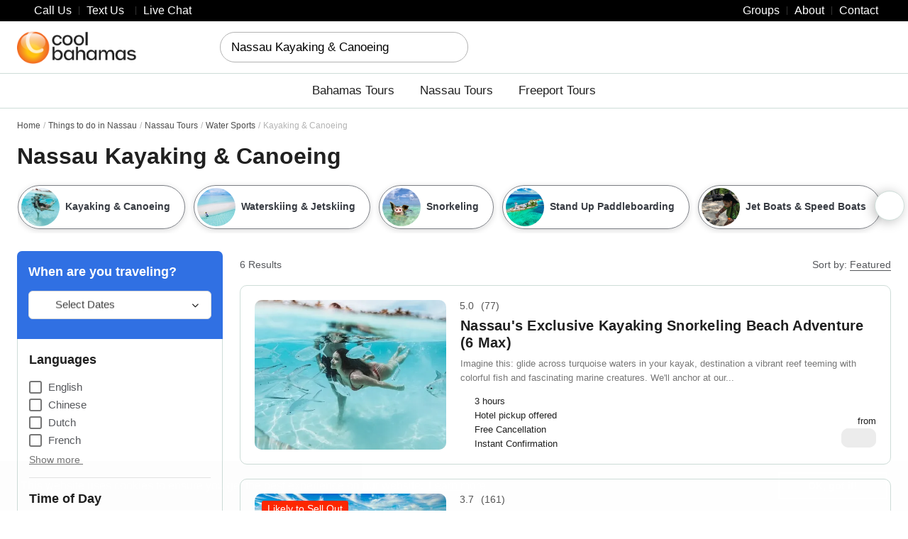

--- FILE ---
content_type: text/html; charset=UTF-8
request_url: https://www.coolbahamas.com/view/nassau/kayaking-and-canoeing/
body_size: 28118
content:
<!DOCTYPE html><html lang="en-US" profile="http://www.w3.org/2005/10/profile" prefix="og: http://ogp.me/ns#"><head><meta http-equiv="X-UA-Compatible" content="IE=edge"><meta name="verify" content="Trustpilot"> <script>/* (Hey Dan/TP!) */</script> <meta name="viewport"
content="width=device-width, initial-scale=1.0, height=device-height, minimum-scale=1.0, maximum-scale=1.0, user-scalable=0, shrink-to-fit=no"> <script>var link_color = 'body_color';
	var bad_color = '#ff2800';</script> <script>var widget_button_color = "#3070e3";var border_radius_field = "6px";</script>  <script data-no-optimize="1" type="text/javascript" src="https://www.coolbahamas.com/app/assets/scripts/dist/header-vendor-bundle.min.js?v=93.3"></script> <script>var brandName = 'Cool Bahamas';
      var pageTitle = ` on Nassau Kayaking & Canoeing`;</script> <title>The Best Nassau Kayaking &amp; Canoeing (w/Prices &#038; Reviews)</title><meta name='robots' content='max-image-preview:large' /><link rel='dns-prefetch' href='//cdnjs.cloudflare.com' /><link rel='dns-prefetch' href='//pro.fontawesome.com' /><link rel='dns-prefetch' href='//cache-graphicslib.viator.com' /><link rel='dns-prefetch' href='//v2.zopim.com' /><link rel='dns-prefetch' href='//kit-pro.fontawesome.com' /><link rel='dns-prefetch' href='//connect.facebook.net' /><style>.personalised-home-middle-blocks-container{content-visibility:auto;contain-intrinsic-size:1px 1000px;}</style><link data-optimized="2" rel="stylesheet" href="https://www.coolbahamas.com/wp-content/litespeed/css/68/9d80bedc7b1b174564b554eda03df9af.css?ver=dad0e" /><meta property="og:url" content="https://www.coolbahamas.com/view/nassau/kayaking-and-canoeing/"><meta rel="canonical" href="https://www.coolbahamas.com/view/nassau/kayaking-and-canoeing//"><meta name="description" content="Nassau Kayaking &amp; Canoeing: Check out reviews, photos, and prices of Nassau tours at Cool Bahamas." /><meta property="og:title" content="The Top 10 Nassau Kayaking &amp; Canoeing in 2026" /><meta name="twitter:title" content="The Top 10 Nassau Kayaking &amp; Canoeing in 2026" /><meta property="og:description" content="I found the Top 10 Nassau Kayaking &amp; Canoeing on Cool Bahamas. Help me decide which one to book!" /><meta name="twitter:description" content="I found the Top 10 Nassau Kayaking &amp; Canoeing on Cool Bahamas. Help me decide which one to book!" /> <script type="text/javascript">var ajaxurl = "https://www.coolbahamas.com/wp-admin/admin-ajax.php";</script>  <script>(function(w,d,s,l,i){w[l]=w[l]||[];w[l].push({'gtm.start':
            new Date().getTime(),event:'gtm.js'});var f=d.getElementsByTagName(s)[0],
        j=d.createElement(s),dl=l!='dataLayer'?'&l='+l:'';j.async=true;j.src=
        'https://www.googletagmanager.com/gtm.js?id='+i+dl;f.parentNode.insertBefore(j,f);
    })(window,document,'script','dataLayer','GTM-58VMBCZ');</script>  <script src="https://kit.fontawesome.com/8082976ae4.js" crossorigin="anonymous"></script> <meta property="og:locale" content="en_US"><meta property="og:site_name" content="Cool Bahamas"><meta property="og:image" content="https://www.coolbahamas.com/wp-content/uploads/2024/06/85-234-540x360.jpg"><meta property="og:image" content="https://www.coolbahamas.com/wp-content/uploads/2023/04/4f-2-540x360.jpg"><meta property="og:image" content="https://www.coolbahamas.com/wp-content/uploads/2020/02/fd-6-540x360.jpg"><meta property="og:image" content="https://www.coolbahamas.com/wp-content/uploads/2023/04/82-5-540x360.jpg"><meta property="og:image" content="https://www.coolbahamas.com/wp-content/uploads/2023/04/34-13-540x360.jpg"><meta property="og:image" content="https://www.coolbahamas.com/wp-content/uploads/2025/09/89-2-540x360.jpg"><link rel="shortcut icon" type="image/png" href="https://www.coolbahamas.com/assets/images/logos/cool-icon.png"/> <script type="text/javascript">var ajaxurl = "https://www.coolbahamas.com/wp-admin/admin-ajax.php";</script> <script type='text/javascript'>/*var lm = '(800) 814 COOL';*/
      var currentBlogWebsiteType = 'single-automated';
      var currentBlogID = 68;
      var isSuperAdminLoggedIn = false;
            function addLink() {
        var body_element = document.getElementsByTagName('body')[0];
        var selection;
        selection = window.getSelection();
        var oldselection = selection;
        var pagelink = "<br/><br/>Read more at Cool Bahamas: https://www.coolbahamas.com/view/nassau/kayaking-and-canoeing/"; //Change this if you like
        var selected_text = selection + '';
        var selected_text_char_limit = 200;
        if (selected_text.length > selected_text_char_limit) {
          selected_text = selected_text.substring(0, selected_text_char_limit) + '...'
        }
        if (selected_text.search("http") === 0) {
          var copy_text = selected_text;
        }
        else {
          var copy_text = selected_text + pagelink;
        }
        var new_div = document.createElement('div');
        new_div.style.left = '-99999px';
        new_div.style.position = 'absolute';
        body_element.appendChild(new_div);
        new_div.innerHTML = copy_text;
        selection.selectAllChildren(new_div);
        window.setTimeout(function () {
          body_element.removeChild(new_div);
        });
      }
            document.oncopy = addLink;</script> </head><body data-rsssl=1 class="custom-primary id-68 activities-listing archive cool-gamma cool-profile"><noscript><iframe src="https://www.googletagmanager.com/ns.html?id=GTM-58VMBCZ"
height="0" width="0" style="display:none;visibility:hidden"></iframe></noscript>
 <script type="application/ld+json">{
"@context": "https://schema.org",
"@type": "Corporation",
"name": "Cool Bahamas",
"url": "https://coolbahamas.travelmarketingllc.com/",
"logo": "https://coolbahamas.travelmarketingllc.com/wp-content/uploads/sites/68/2019/05/Cool-Key-West-Logo.png",
"contactPoint": 
 {
  "@type": "ContactPoint",
  "telephone": "+1-855-274-1023",
  "contactType": "Reservations",
  "contactOption": ["TollFree"],
  "areaServed": ["US"],
  "availableLanguage": ["English"]
 }
,
"sameAs": [
"https://www.facebook.com/coolkeywest",
"https://www.instagram.com/cooldestinations_com",
"https://www.twitter.com/coolkeywest",
"https://www.linkedin.com/company/cool-destinations/"
]
}</script><div class="disable-all"></div><div id="main-container" class="full-width"><header id="main-header"><meta http-equiv="Content-Type" content="text/html; charset=utf-8"><div id="top-bar" class="press-black press-bg"><div class="box-width"><div class="large-12 columns"><div class="left-text left"><div class="html"><ul class="top-bar-nav"><li class="contact_info" style="margin-left:0;padding-left:0">
<a href="#" class="help-center-link" data-help-center="talk-us"><span class="fa-jelly fa-regular fa-phone icon"></span> <span class="underline-hover">Call Us</span></a></li><li class="sms_info">
<a href="#" class="help-center-link" data-sms="(305) 901-4606" data-help-center="text-us"><span class="underline-hover">Text Us</span>
<span style="left:2px;" class="fa-jelly fa-regular fa-comment-dots icon"></span>
</a></li><li>
<a href="javascript:void(0)" class="help-center-link" data-help-center="live-chat"><span class="underline-hover">Live Chat</span> <span class="fal fa-comment-alt-smile icon"></span></a></li></ul></div></div><div class="right-text right"><div class="menu-top-nav-and-footer-nav-container"><ul class="top-bar-nav" id="menu-top-nav-and-footer-nav"><li ><a class="nav-top-link press-hover custom-secondary" href="https://www.coolbahamas.com/group-travel/">Groups</a></li><li ><a class="nav-top-link press-hover custom-secondary" href="https://www.coolbahamas.com/about/">About</a></li><li ><a class="nav-top-link press-hover custom-secondary" href="https://www.coolbahamas.com/contact/">Contact</a></li></ul></div></div></div></div></div><div id="main-header-middle" ><div class="box-width display-flex">
<a href="https://www.coolbahamas.com/" id="header-logo"><img data-no-lazy="1" src="https://www.coolbahamas.com/wp-content/uploads/sites/62/sites/68/2020/10/Cool-Bahamas-Logo.png" width="290" alt="Cool Bahamas"/></a><div class="search-form"><form role="search" method="get" class="search-form inner-button" action="https://www.coolbahamas.com/">
<label>
<span class="fal fa-search icon-search in-icon custom-primary"></span><span class="fa fa-times icon-close custom-primary"></span><div class="lds-ring"><div class="custom-primary"></div><div class="custom-primary"></div><div class="custom-primary"></div><div class="custom-primary"></div></div>
<span class="screen-reader-text">Search Bahamas Tours</span>
<input required type="text"  autocomplete=off  class="search-field"
placeholder="Search Bahamas Tours"
value="Nassau Kayaking &amp; Canoeing" name="s"
title="Search Bahamas Tours" />
</label>
<input type="submit" class="search-submit"
value="Search" /><div class="result-area"></div></form></div><button type="button"  class="c-icon-button c-help-center-button c-desktop-only c-icon-button-icon-middle c-icon-button-no-text" data-modal-target="#c-language-modal"  ><div class="c-icon-button-toggle"><div class="c-icon-wrapper">
<i class="fa-jelly fa-regular fa-globe"></i></div></div>
</button><div class="service-buttons">
<a id="call-us-top-header-button" class="mobile-only button button-secondary alt-icon" href="#"><span class="fal fa-search icon-search custom-primary "></span></a><div id="special_days" class="desktop-only-must">
<span class="fal fa-search icon-search search-form-icon alt-icon  custom-primary "></span></div></div><a id="main-menu" class="mobile-menu-toggle mobile-only js-toggle-menu hamburger-menu" href="#">
<span class="menu-item"></span>
<span class="menu-item"></span>
<span class="menu-item"></span>
</a></div><div class="alternate-search"><div class="search-form"><form role="search" method="get" class="search-form inner-button" action="https://www.coolbahamas.com/">
<label>
<span class="fal fa-search icon-search in-icon custom-primary"></span><span class="fa fa-times icon-close custom-primary"></span><div class="lds-ring"><div class="custom-primary"></div><div class="custom-primary"></div><div class="custom-primary"></div><div class="custom-primary"></div></div>
<span class="screen-reader-text">Search Bahamas Tours</span>
<input required type="text"  autocomplete=off  class="search-field"
placeholder="Search Bahamas Tours"
value="Nassau Kayaking &amp; Canoeing" name="s"
title="Search Bahamas Tours" />
</label>
<input type="submit" class="search-submit"
value="Search" /><div class="result-area"></div></form></div></div></div> <script>var desktopClasses = '';
                var isDesktop = true;
                var isMobile = true;
                jQuery(document).ready(function ($) {
                    desktopClasses = $("#main-header-bottom .menu-main-container:eq(0) > .menu > li > a").prop("class");
                    $(window).resize(changeClassesNav);
                    setInterval(function () {
                        changeClassesNav();
                    }, 1000);
                    $("#mdp-readabler-reset-btn, #mdp-readabler-hide-btn").addClass("button-capitalize press-custom press press-black");
                    $("#mdp-readabler-hide-btn").addClass("press-white");
                });

                function changeClassesNav() {
                    var windowsize = $(window).width();
                    if (windowsize > 699) {	// Desktop
                        if (isDesktop) {
                            $("#main-header-bottom #main-nav > li > a").prop("class", "");
                            $("#main-header-bottom #main-nav > li > a").prop("class", desktopClasses);
                            isDesktop = false;
                            isMobile = true;
                        }
                    }
                    else { // Mobile
                        if (isMobile) {
                            $("#main-header-bottom #main-nav > li > a").prop("class", "");
                            $("#main-header-bottom #main-nav > li > a, .slicknav_nav a").addClass("default");
                            $("#main-header-bottom #main-nav > li, .slicknav_arrow").addClass("default");
                            $("#main-header-bottom #main-nav > li > a,  .slicknav_nav a").addClass("custom-primary-hover");
                            isDesktop = true;
                            isMobile = false;
                        }
                    }
                }</script> <div id="main-header-bottom" ><div class="menu-nav box-width desktop-only default"><div class="main-menu desktop-only"><nav class="menu-main-container menu-style-1"><ul id="main-nav" class="menu"><li id="menu-item-30363" class=''><a class="press-hover custom-secondary" href="https://www.coolbahamas.com/go/bahamas/tours/" >Bahamas Tours</a></li><li id="menu-item-30362" class=''><a class="press-hover custom-secondary" href="https://www.coolbahamas.com/go/nassau/tours/" >Nassau Tours</a></li><li id="menu-item-30361" class=''><a class="press-hover custom-secondary" href="https://www.coolbahamas.com/go/freeport/tours/" >Freeport Tours</a></li><li class="mobile-only default-case"><a class=" press-hover custom-secondary" href="https://www.coolbahamas.com/group-travel/">Groups</a></li><li class="mobile-only default-case"><a class=" press-hover custom-secondary" href="https://www.coolbahamas.com/about/">About</a></li><li class="mobile-only default-case"><a class=" press-hover custom-secondary" href="https://www.coolbahamas.com/contact/">Contact</a></li></ul></nav></div><div class="locations-menu mobile-only" style="display: none"></div></div></div></header><div id="main-content-area"><div class="hr" style="margin-top:0px;"></div><div class="content"><div class="box-width clearfix"><div class="header-title-area"><div class="c-breadcrumbs-container"><nav class="c-breadcrumbs "><ol class="c-breadcrumbs-list"><li class="c-breadcrumb-crumb">
<a href="https://www.coolbahamas.com">Home</a></li><li class="c-breadcrumb-crumb">
<a href="https://www.coolbahamas.com/go/nassau/">Things to do in Nassau</a></li><li class="c-breadcrumb-crumb">
<a href="https://www.coolbahamas.com/go/nassau/tours/">Nassau Tours</a></li><li class="c-breadcrumb-crumb">
<a href="https://www.coolbahamas.com/view/nassau/water-sports/">Water Sports</a></li><li class="c-breadcrumb-crumb">
<span>Kayaking &amp; Canoeing</span></li></ol></nav></div><style data-no-optimize="1">.c-breadcrumbs-container .c-breadcrumbs-list .c-breadcrumb-crumb:not(:last-of-type):after{
        content: "/";
    }</style><h1>Nassau Kayaking &amp; Canoeing</h1></div><div class="dynamic-filters-display sticky-md-top pin-element"><div><div class="dynamic-filter-container pb-md-2 dynamic-filter-image-container"><div class="slider-container position-relative  simple-scroll hide-horizontal-scroll-bar" ><div class="slider-wrapper item-container-wrapper"><div class="slider item-container orion-slider"><div class="dynamic-filter">
<a href="https://www.coolbahamas.com/view/nassau/kayaking-and-canoeing/"><div class="btn btn-outline text-body text-left w-100 dynamic-filter-image-pill dynamic-filter-image-present  "><div class="dynamic-filter-image-area rounded-circle mr-2">
<img data-lazyloaded="1" src="[data-uri]" data-src="https://www.coolbahamas.com/wp-content/uploads/2024/06/85-234-200x200.jpg" class="rounded-circle" alt="Kayaking &amp; Canoeing" height="54" width="54" /><noscript><img src="https://www.coolbahamas.com/wp-content/uploads/2024/06/85-234-200x200.jpg" class="rounded-circle" alt="Kayaking &amp; Canoeing" height="54" width="54" /></noscript></div><div>Kayaking &amp; Canoeing</div></div>
</a></div><div class="dynamic-filter">
<a href="https://www.coolbahamas.com/view/nassau/waterskiing-and-jetskiing/"><div class="btn btn-outline text-body text-left w-100 dynamic-filter-image-pill dynamic-filter-image-present  "><div class="dynamic-filter-image-area rounded-circle mr-2">
<img data-lazyloaded="1" src="[data-uri]" data-src="https://www.coolbahamas.com/wp-content/uploads/2023/04/68-2-200x200.jpg" class="rounded-circle" alt="Waterskiing &amp; Jetskiing" height="54" width="54" /><noscript><img src="https://www.coolbahamas.com/wp-content/uploads/2023/04/68-2-200x200.jpg" class="rounded-circle" alt="Waterskiing &amp; Jetskiing" height="54" width="54" /></noscript></div><div>Waterskiing &amp; Jetskiing</div></div>
</a></div><div class="dynamic-filter">
<a href="https://www.coolbahamas.com/view/nassau/snorkeling/"><div class="btn btn-outline text-body text-left w-100 dynamic-filter-image-pill dynamic-filter-image-present  "><div class="dynamic-filter-image-area rounded-circle mr-2">
<img data-lazyloaded="1" src="[data-uri]" data-src="https://www.coolbahamas.com/wp-content/uploads/2023/04/ba-7-200x200.jpg" class="rounded-circle" alt="Snorkeling" height="54" width="54" /><noscript><img src="https://www.coolbahamas.com/wp-content/uploads/2023/04/ba-7-200x200.jpg" class="rounded-circle" alt="Snorkeling" height="54" width="54" /></noscript></div><div>Snorkeling</div></div>
</a></div><div class="dynamic-filter">
<a href="https://www.coolbahamas.com/view/nassau/stand-up-paddleboarding/"><div class="btn btn-outline text-body text-left w-100 dynamic-filter-image-pill dynamic-filter-image-present  "><div class="dynamic-filter-image-area rounded-circle mr-2">
<img data-lazyloaded="1" src="[data-uri]" data-src="https://www.coolbahamas.com/wp-content/uploads/2023/04/4f-2-200x200.jpg" class="rounded-circle" alt="Stand Up Paddleboarding" height="54" width="54" /><noscript><img src="https://www.coolbahamas.com/wp-content/uploads/2023/04/4f-2-200x200.jpg" class="rounded-circle" alt="Stand Up Paddleboarding" height="54" width="54" /></noscript></div><div>Stand Up Paddleboarding</div></div>
</a></div><div class="dynamic-filter">
<a href="https://www.coolbahamas.com/view/nassau/jet-boats-and-speed-boats/"><div class="btn btn-outline text-body text-left w-100 dynamic-filter-image-pill dynamic-filter-image-present  "><div class="dynamic-filter-image-area rounded-circle mr-2">
<img data-lazyloaded="1" src="[data-uri]" data-src="https://www.coolbahamas.com/wp-content/uploads/2023/04/e6-3-200x200.jpg" class="rounded-circle" alt="Jet Boats &amp; Speed Boats" height="54" width="54" /><noscript><img src="https://www.coolbahamas.com/wp-content/uploads/2023/04/e6-3-200x200.jpg" class="rounded-circle" alt="Jet Boats &amp; Speed Boats" height="54" width="54" /></noscript></div><div>Jet Boats &amp; Speed Boats</div></div>
</a></div><div class="dynamic-filter">
<a href="https://www.coolbahamas.com/view/nassau/parasailing/"><div class="btn btn-outline text-body text-left w-100 dynamic-filter-image-pill dynamic-filter-image-present  "><div class="dynamic-filter-image-area rounded-circle mr-2">
<img data-lazyloaded="1" src="[data-uri]" data-src="https://www.coolbahamas.com/wp-content/uploads/2020/02/f0-11-200x200.jpg" class="rounded-circle" alt="Parasailing" height="54" width="54" /><noscript><img src="https://www.coolbahamas.com/wp-content/uploads/2020/02/f0-11-200x200.jpg" class="rounded-circle" alt="Parasailing" height="54" width="54" /></noscript></div><div>Parasailing</div></div>
</a></div><div class="dynamic-filter">
<a href="https://www.coolbahamas.com/view/nassau/boat-rentals/"><div class="btn btn-outline text-body text-left w-100 dynamic-filter-image-pill dynamic-filter-image-present  "><div class="dynamic-filter-image-area rounded-circle mr-2">
<img data-lazyloaded="1" src="[data-uri]" data-src="https://www.coolbahamas.com/wp-content/uploads/2025/05/19-10-200x200.jpg" class="rounded-circle" alt="Boat Rentals" height="54" width="54" /><noscript><img src="https://www.coolbahamas.com/wp-content/uploads/2025/05/19-10-200x200.jpg" class="rounded-circle" alt="Boat Rentals" height="54" width="54" /></noscript></div><div>Boat Rentals</div></div>
</a></div><div class="dynamic-filter">
<a href="https://www.coolbahamas.com/view/nassau/water-equipment/"><div class="btn btn-outline text-body text-left w-100 dynamic-filter-image-pill dynamic-filter-image-not-present  "><div>Water Equipment</div></div>
</a></div><div class="dynamic-filter">
<a href="https://www.coolbahamas.com/view/nassau/tours-and-sightseeing/"><div class="btn btn-outline text-body text-left w-100 dynamic-filter-image-pill dynamic-filter-image-present  "><div class="dynamic-filter-image-area rounded-circle mr-2">
<img data-lazyloaded="1" src="[data-uri]" data-src="https://www.coolbahamas.com/wp-content/uploads/2020/02/f1-3-200x200.jpg" class="rounded-circle" alt="Tours &amp; Sightseeing" height="54" width="54" /><noscript><img src="https://www.coolbahamas.com/wp-content/uploads/2020/02/f1-3-200x200.jpg" class="rounded-circle" alt="Tours &amp; Sightseeing" height="54" width="54" /></noscript></div><div>Tours &amp; Sightseeing</div></div>
</a></div><div class="dynamic-filter">
<a href="https://www.coolbahamas.com/view/nassau/cruises-sailing-and-water-tours/"><div class="btn btn-outline text-body text-left w-100 dynamic-filter-image-pill dynamic-filter-image-present  "><div class="dynamic-filter-image-area rounded-circle mr-2">
<img data-lazyloaded="1" src="[data-uri]" data-src="https://www.coolbahamas.com/wp-content/uploads/2023/07/fb-2-200x200.jpg" class="rounded-circle" alt="Cruises, Sailing &amp; Water Tours" height="54" width="54" /><noscript><img src="https://www.coolbahamas.com/wp-content/uploads/2023/07/fb-2-200x200.jpg" class="rounded-circle" alt="Cruises, Sailing &amp; Water Tours" height="54" width="54" /></noscript></div><div>Cruises, Sailing &amp; Water Tours</div></div>
</a></div><div class="dynamic-filter">
<a href="https://www.coolbahamas.com/view/nassau/outdoor-activities/"><div class="btn btn-outline text-body text-left w-100 dynamic-filter-image-pill dynamic-filter-image-present  "><div class="dynamic-filter-image-area rounded-circle mr-2">
<img data-lazyloaded="1" src="[data-uri]" data-src="https://www.coolbahamas.com/wp-content/uploads/2020/02/79-200x200.jpg" class="rounded-circle" alt="Outdoor Activities" height="54" width="54" /><noscript><img src="https://www.coolbahamas.com/wp-content/uploads/2020/02/79-200x200.jpg" class="rounded-circle" alt="Outdoor Activities" height="54" width="54" /></noscript></div><div>Outdoor Activities</div></div>
</a></div><div class="dynamic-filter">
<a href="https://www.coolbahamas.com/view/nassau/food-wine-and-nightlife/"><div class="btn btn-outline text-body text-left w-100 dynamic-filter-image-pill dynamic-filter-image-present  "><div class="dynamic-filter-image-area rounded-circle mr-2">
<img data-lazyloaded="1" src="[data-uri]" data-src="https://www.coolbahamas.com/wp-content/uploads/2020/02/35-4-200x200.jpg" class="rounded-circle" alt="Food, Wine &amp; Nightlife" height="54" width="54" /><noscript><img src="https://www.coolbahamas.com/wp-content/uploads/2020/02/35-4-200x200.jpg" class="rounded-circle" alt="Food, Wine &amp; Nightlife" height="54" width="54" /></noscript></div><div>Food, Wine &amp; Nightlife</div></div>
</a></div><div class="dynamic-filter">
<a href="https://www.coolbahamas.com/view/nassau/luxury-and-special-occasions/"><div class="btn btn-outline text-body text-left w-100 dynamic-filter-image-pill dynamic-filter-image-present  "><div class="dynamic-filter-image-area rounded-circle mr-2">
<img data-lazyloaded="1" src="[data-uri]" data-src="https://www.coolbahamas.com/wp-content/uploads/2023/04/c1-1-200x200.jpg" class="rounded-circle" alt="Luxury &amp; Special Occasions" height="54" width="54" /><noscript><img src="https://www.coolbahamas.com/wp-content/uploads/2023/04/c1-1-200x200.jpg" class="rounded-circle" alt="Luxury &amp; Special Occasions" height="54" width="54" /></noscript></div><div>Luxury &amp; Special Occasions</div></div>
</a></div><div class="dynamic-filter">
<a href="https://www.coolbahamas.com/view/nassau/cultural-and-theme-tours/"><div class="btn btn-outline text-body text-left w-100 dynamic-filter-image-pill dynamic-filter-image-present  "><div class="dynamic-filter-image-area rounded-circle mr-2">
<img data-lazyloaded="1" src="[data-uri]" data-src="https://www.coolbahamas.com/wp-content/uploads/2023/04/bd-3-200x200.jpg" class="rounded-circle" alt="Cultural &amp; Theme Tours" height="54" width="54" /><noscript><img src="https://www.coolbahamas.com/wp-content/uploads/2023/04/bd-3-200x200.jpg" class="rounded-circle" alt="Cultural &amp; Theme Tours" height="54" width="54" /></noscript></div><div>Cultural &amp; Theme Tours</div></div>
</a></div><div class="dynamic-filter">
<a href="https://www.coolbahamas.com/view/nassau/day-trips-and-excursions/"><div class="btn btn-outline text-body text-left w-100 dynamic-filter-image-pill dynamic-filter-image-present  "><div class="dynamic-filter-image-area rounded-circle mr-2">
<img data-lazyloaded="1" src="[data-uri]" data-src="https://www.coolbahamas.com/wp-content/uploads/2020/02/fe-15-200x200.jpg" class="rounded-circle" alt="Day Trips &amp; Excursions" height="54" width="54" /><noscript><img src="https://www.coolbahamas.com/wp-content/uploads/2020/02/fe-15-200x200.jpg" class="rounded-circle" alt="Day Trips &amp; Excursions" height="54" width="54" /></noscript></div><div>Day Trips &amp; Excursions</div></div>
</a></div><div class="dynamic-filter">
<a href="https://www.coolbahamas.com/view/nassau/walking-and-biking-tours/"><div class="btn btn-outline text-body text-left w-100 dynamic-filter-image-pill dynamic-filter-image-present  "><div class="dynamic-filter-image-area rounded-circle mr-2">
<img data-lazyloaded="1" src="[data-uri]" data-src="https://www.coolbahamas.com/wp-content/uploads/2020/02/92-7-200x200.jpg" class="rounded-circle" alt="Walking &amp; Biking Tours" height="54" width="54" /><noscript><img src="https://www.coolbahamas.com/wp-content/uploads/2020/02/92-7-200x200.jpg" class="rounded-circle" alt="Walking &amp; Biking Tours" height="54" width="54" /></noscript></div><div>Walking &amp; Biking Tours</div></div>
</a></div><div class="dynamic-filter">
<a href="https://www.coolbahamas.com/view/nassau/private-and-custom-tours/"><div class="btn btn-outline text-body text-left w-100 dynamic-filter-image-pill dynamic-filter-image-present  "><div class="dynamic-filter-image-area rounded-circle mr-2">
<img data-lazyloaded="1" src="[data-uri]" data-src="https://www.coolbahamas.com/wp-content/uploads/2023/04/52-12-200x200.jpg" class="rounded-circle" alt="Private &amp; Custom Tours" height="54" width="54" /><noscript><img src="https://www.coolbahamas.com/wp-content/uploads/2023/04/52-12-200x200.jpg" class="rounded-circle" alt="Private &amp; Custom Tours" height="54" width="54" /></noscript></div><div>Private &amp; Custom Tours</div></div>
</a></div><div class="dynamic-filter">
<a href="https://www.coolbahamas.com/view/nassau/transfers-and-ground-transport/"><div class="btn btn-outline text-body text-left w-100 dynamic-filter-image-pill dynamic-filter-image-present  "><div class="dynamic-filter-image-area rounded-circle mr-2">
<img data-lazyloaded="1" src="[data-uri]" data-src="https://www.coolbahamas.com/wp-content/uploads/2024/07/10-262-200x200.jpg" class="rounded-circle" alt="Transfers &amp; Ground Transport" height="54" width="54" /><noscript><img src="https://www.coolbahamas.com/wp-content/uploads/2024/07/10-262-200x200.jpg" class="rounded-circle" alt="Transfers &amp; Ground Transport" height="54" width="54" /></noscript></div><div>Transfers &amp; Ground Transport</div></div>
</a></div><div class="dynamic-filter">
<a href="https://www.coolbahamas.com/view/nassau/weddings-and-honeymoons/"><div class="btn btn-outline text-body text-left w-100 dynamic-filter-image-pill dynamic-filter-image-present  "><div class="dynamic-filter-image-area rounded-circle mr-2">
<img data-lazyloaded="1" src="[data-uri]" data-src="https://www.coolbahamas.com/wp-content/uploads/2024/11/cc-15-200x200.jpg" class="rounded-circle" alt="Weddings &amp; Honeymoons" height="54" width="54" /><noscript><img src="https://www.coolbahamas.com/wp-content/uploads/2024/11/cc-15-200x200.jpg" class="rounded-circle" alt="Weddings &amp; Honeymoons" height="54" width="54" /></noscript></div><div>Weddings &amp; Honeymoons</div></div>
</a></div><div class="dynamic-filter">
<a href="https://www.coolbahamas.com/view/nassau/air-helicopter-and-balloon-tours/"><div class="btn btn-outline text-body text-left w-100 dynamic-filter-image-pill dynamic-filter-image-present  "><div class="dynamic-filter-image-area rounded-circle mr-2">
<img data-lazyloaded="1" src="[data-uri]" data-src="https://www.coolbahamas.com/wp-content/uploads/2023/04/b5-8-200x200.jpg" class="rounded-circle" alt="Air, Helicopter &amp; Balloon Tours" height="54" width="54" /><noscript><img src="https://www.coolbahamas.com/wp-content/uploads/2023/04/b5-8-200x200.jpg" class="rounded-circle" alt="Air, Helicopter &amp; Balloon Tours" height="54" width="54" /></noscript></div><div>Air, Helicopter &amp; Balloon Tours</div></div>
</a></div><div class="dynamic-filter">
<a href="https://www.coolbahamas.com/view/nassau/fishing/"><div class="btn btn-outline text-body text-left w-100 dynamic-filter-image-pill dynamic-filter-image-present  "><div class="dynamic-filter-image-area rounded-circle mr-2">
<img data-lazyloaded="1" src="[data-uri]" data-src="https://www.coolbahamas.com/wp-content/uploads/2023/04/a1-4-200x200.jpg" class="rounded-circle" alt="Fishing" height="54" width="54" /><noscript><img src="https://www.coolbahamas.com/wp-content/uploads/2023/04/a1-4-200x200.jpg" class="rounded-circle" alt="Fishing" height="54" width="54" /></noscript></div><div>Fishing</div></div>
</a></div><div class="dynamic-filter">
<a href="https://www.coolbahamas.com/view/nassau/holiday-and-seasonal-tours/"><div class="btn btn-outline text-body text-left w-100 dynamic-filter-image-pill dynamic-filter-image-present  "><div class="dynamic-filter-image-area rounded-circle mr-2">
<img data-lazyloaded="1" src="[data-uri]" data-src="https://www.coolbahamas.com/wp-content/uploads/2023/04/75-2-200x200.jpg" class="rounded-circle" alt="Holiday &amp; Seasonal Tours" height="54" width="54" /><noscript><img src="https://www.coolbahamas.com/wp-content/uploads/2023/04/75-2-200x200.jpg" class="rounded-circle" alt="Holiday &amp; Seasonal Tours" height="54" width="54" /></noscript></div><div>Holiday &amp; Seasonal Tours</div></div>
</a></div><div class="dynamic-filter">
<a href="https://www.coolbahamas.com/view/nassau/kid-friendly/"><div class="btn btn-outline text-body text-left w-100 dynamic-filter-image-pill dynamic-filter-image-present  "><div class="dynamic-filter-image-area rounded-circle mr-2">
<img data-lazyloaded="1" src="[data-uri]" data-src="https://www.coolbahamas.com/wp-content/uploads/2024/06/1a-47-200x200.jpg" class="rounded-circle" alt="Kid Friendly" height="54" width="54" /><noscript><img src="https://www.coolbahamas.com/wp-content/uploads/2024/06/1a-47-200x200.jpg" class="rounded-circle" alt="Kid Friendly" height="54" width="54" /></noscript></div><div>Kid Friendly</div></div>
</a></div><div class="dynamic-filter">
<a href="https://www.coolbahamas.com/view/nassau/shore-excursions/"><div class="btn btn-outline text-body text-left w-100 dynamic-filter-image-pill dynamic-filter-image-present  "><div class="dynamic-filter-image-area rounded-circle mr-2">
<img data-lazyloaded="1" src="[data-uri]" data-src="https://www.coolbahamas.com/wp-content/uploads/2023/04/0b-5-200x200.jpg" class="rounded-circle" alt="Shore Excursions" height="54" width="54" /><noscript><img src="https://www.coolbahamas.com/wp-content/uploads/2023/04/0b-5-200x200.jpg" class="rounded-circle" alt="Shore Excursions" height="54" width="54" /></noscript></div><div>Shore Excursions</div></div>
</a></div><div class="dynamic-filter">
<a href="https://www.coolbahamas.com/view/nassau/spa-tours/"><div class="btn btn-outline text-body text-left w-100 dynamic-filter-image-pill dynamic-filter-image-present  "><div class="dynamic-filter-image-area rounded-circle mr-2">
<img data-lazyloaded="1" src="[data-uri]" data-src="https://www.coolbahamas.com/wp-content/uploads/2025/01/c8-7-200x200.jpg" class="rounded-circle" alt="Spa Tours" height="54" width="54" /><noscript><img src="https://www.coolbahamas.com/wp-content/uploads/2025/01/c8-7-200x200.jpg" class="rounded-circle" alt="Spa Tours" height="54" width="54" /></noscript></div><div>Spa Tours</div></div>
</a></div><div class="dynamic-filter">
<a href="https://www.coolbahamas.com/view/nassau/water-sports/"><div class="btn btn-outline text-body text-left w-100 dynamic-filter-image-pill dynamic-filter-image-present  "><div class="dynamic-filter-image-area rounded-circle mr-2">
<img data-lazyloaded="1" src="[data-uri]" data-src="https://www.coolbahamas.com/wp-content/uploads/2020/02/a6-14-200x200.jpg" class="rounded-circle" alt="Water Sports" height="54" width="54" /><noscript><img src="https://www.coolbahamas.com/wp-content/uploads/2020/02/a6-14-200x200.jpg" class="rounded-circle" alt="Water Sports" height="54" width="54" /></noscript></div><div>Water Sports</div></div>
</a></div></div></div><div class="arrow-container">
<span class="orion-prev prev-arrow arrow-hidden" aria-label="Previous" data-action-tag="" data-action-capture="">
<i class="fa-chevron-left far" aria-hidden="true"></i>
</span>
<span class="orion-next next-arrow" aria-label="Next" data-action-tag="" data-action-capture="">
<i class="fa-chevron-right far" aria-hidden="true"></i>
</span></div></div></div></div></div><div class="flex-wrapper"><div class="sidebar filter-container no-top-border"><div class="activity-filter" id="filter-mobile"><div class="fitler-top desktop-only"><div class="date-filter-section border-bottom mb-3 p-3 custom-primary"><div class="text-light mb-0 font-weight-medium h4 pb-2">When are you traveling?</div><div class="date-picker date-picker-desktop custom-select has-icon  no-select-arrow-mobile ">
<i class="fal fa-calendar custom-secondary" aria-hidden="true"></i>
<label class="modern-placeholder modern-date-placeholder as-placeholder" id="modern-date-placeholder">Select Dates</label><div class="filter-date-selection custom-text">
<input readonly="" type="text" value="" name="f[dates]" class=" multi-date-selection" id="multi-date-selection">
<span></span></div></div></div></div><div class="filterShell custom-primary"><div class="filterShellMainInner"><div class="fsHeaderWrapper mobile-only"><div class="fsHeader"><div class="fsHeaderTitle"><span class="fsHeaderTitleMain">Filter</span></div><div id="fsHeaderPortal"></div>
<i class="fal fa-times fsIconCollapse fClickable" aria-hidden="true"></i></div></div><div class="shellContainer"><div class="filter-outer"><div class="border-bottom filter-option m-3 pb-3" id="yourPreviousFiltersContainer" style="display: none;"><div class="text-dark filter-headings-font-weight h4  filter-heading">Your previous filters</div></div><div class="border-bottom filter-option m-3 pb-3"><div id="languagesFiltersHeading" class="text-dark filter-headings-font-weight h4  filter-heading">Languages <span class="clear-btn">Clear</span></div><div id="langFiltersContainer"><div ><div class="my-2 languages-checkbox"><div class="d-flex"><div class="mr-4 w-100">
<input class="form-check-input" name="f[l][]"  type="checkbox" id="checkboxLangen" value="en" >
<label class="form-check small-font-on-sm-up mb-0" for="checkboxLangen">
<span class="text-body ">English</span></label>
</label></div></div></div></div><div ><div class="my-2 languages-checkbox"><div class="d-flex"><div class="mr-4 w-100">
<input class="form-check-input" name="f[l][]"  type="checkbox" id="checkboxLangzh_TW" value="zh_TW" >
<label class="form-check small-font-on-sm-up mb-0" for="checkboxLangzh_TW">
<span class="text-body ">Chinese</span></label>
</label></div></div></div></div><div ><div class="my-2 languages-checkbox"><div class="d-flex"><div class="mr-4 w-100">
<input class="form-check-input" name="f[l][]"  type="checkbox" id="checkboxLangnl" value="nl" >
<label class="form-check small-font-on-sm-up mb-0" for="checkboxLangnl">
<span class="text-body ">Dutch</span></label>
</label></div></div></div></div><div ><div class="my-2 languages-checkbox"><div class="d-flex"><div class="mr-4 w-100">
<input class="form-check-input" name="f[l][]"  type="checkbox" id="checkboxLangfr" value="fr" >
<label class="form-check small-font-on-sm-up mb-0" for="checkboxLangfr">
<span class="text-body ">French</span></label>
</label></div></div></div></div><div style="display:none"><div class="my-2 languages-checkbox"><div class="d-flex"><div class="mr-4 w-100">
<input class="form-check-input" name="f[l][]"  type="checkbox" id="checkboxLangde" value="de" >
<label class="form-check small-font-on-sm-up mb-0" for="checkboxLangde">
<span class="text-body ">German</span></label>
</label></div></div></div></div><div style="display:none"><div class="my-2 languages-checkbox"><div class="d-flex"><div class="mr-4 w-100">
<input class="form-check-input" name="f[l][]"  type="checkbox" id="checkboxLangit" value="it" >
<label class="form-check small-font-on-sm-up mb-0" for="checkboxLangit">
<span class="text-body ">Italian</span></label>
</label></div></div></div></div><div style="display:none"><div class="my-2 languages-checkbox"><div class="d-flex"><div class="mr-4 w-100">
<input class="form-check-input" name="f[l][]"  type="checkbox" id="checkboxLangja" value="ja" >
<label class="form-check small-font-on-sm-up mb-0" for="checkboxLangja">
<span class="text-body ">Japanese</span></label>
</label></div></div></div></div><div style="display:none"><div class="my-2 languages-checkbox"><div class="d-flex"><div class="mr-4 w-100">
<input class="form-check-input" name="f[l][]"  type="checkbox" id="checkboxLangpt" value="pt" >
<label class="form-check small-font-on-sm-up mb-0" for="checkboxLangpt">
<span class="text-body ">Portuguese</span></label>
</label></div></div></div></div><div style="display:none"><div class="my-2 languages-checkbox"><div class="d-flex"><div class="mr-4 w-100">
<input class="form-check-input" name="f[l][]"  type="checkbox" id="checkboxLangru" value="ru" >
<label class="form-check small-font-on-sm-up mb-0" for="checkboxLangru">
<span class="text-body ">Russian</span></label>
</label></div></div></div></div><div style="display:none"><div class="my-2 languages-checkbox"><div class="d-flex"><div class="mr-4 w-100">
<input class="form-check-input" name="f[l][]"  type="checkbox" id="checkboxLanges" value="es" >
<label class="form-check small-font-on-sm-up mb-0" for="checkboxLanges">
<span class="text-body ">Spanish</span></label>
</label></div></div></div></div>
<button id="showHideLanguages">
<span>Show more</span>
<i class="far fa-chevron-down fa-xs" aria-hidden="true"></i>
</button></div></div><div class="border-bottom filter-option m-3 pb-3"><div id="timeOfDayFiltersHeading" class="text-dark filter-headings-font-weight h4  filter-heading">Time of Day <span class="clear-btn">Clear</span></div><div><div class="my-2 timeofday-checkbox"><div class="d-flex"><div class="mr-4 w-100">
<input class="form-check-input" name="f[t][]" type="checkbox" id="checkboxMornig" value="morning"  >
<label class="form-check small-font-on-sm-up mb-0" for="checkboxMornig">
<span class="text-body ">Morning</span><br><span class="filter-description">Starts before 12pm</span></label>
</label></div>
<span class="f-count">6</span></div></div></div><div><div class="my-2 timeofday-checkbox"><div class="d-flex"><div class="mr-4 w-100">
<input class="form-check-input" name="f[t][]" type="checkbox" id="checkboxAfternoon" value="afternoon"  >
<label class="form-check small-font-on-sm-up mb-0" for="checkboxAfternoon">
<span class="text-body ">Afternoon</span><br><span class="filter-description">Starts after 12pm</span>
</label></div>
<span class="f-count">3</span></div></div></div><div><div class="my-2 timeofday-checkbox"><div class="d-flex"><div class="mr-4 w-100">
<input class="form-check-input" name="f[t][]" type="checkbox" id="checkboxEvening" value="evening"  disabled="disabled">
<label class="form-check small-font-on-sm-up mb-0" for="checkboxEvening">
<span class="text-body ">Evening and night</span><br><span class="filter-description">Starts after 5pm</span>
</label></div>
<span class="f-count">0</span></div></div></div></div><div class="border-bottom filter-option m-3 pb-3"><div id="durationsFiltersHeading" class="text-dark filter-headings-font-weight h4  filter-heading">Duration <span class="clear-btn">Clear</span></div><div><div class="my-2 duration-checkbox"><div class="d-flex"><div class="mr-4 w-100">
<input class="form-check-input" name="f[d][]" type="checkbox" id="checkboxDurationUpTo1Hour" value="u1h"  disabled="disabled">
<label class="form-check small-font-on-sm-up mb-0" for="checkboxDurationUpTo1Hour">
<span class="text-body ">Up to 1 hour</span>
</label></div>
<span class="f-count">0</span></div></div></div><div><div class="my-2 duration-checkbox"><div class="d-flex"><div class="mr-4 w-100">
<input class="form-check-input" name="f[d][]" type="checkbox" id="checkbox1To4Hours" value="1t4"  >
<label class="form-check small-font-on-sm-up mb-0" for="checkbox1To4Hours">
<span class="text-body ">1 to 4 hours</span>
</label></div>
<span class="f-count">2</span></div></div></div><div><div class="my-2 duration-checkbox"><div class="d-flex"><div class="mr-4 w-100">
<input class="form-check-input" name="f[d][]" type="checkbox" id="checkbox4HoursTo1Day" value="4ht1d"  >
<label class="form-check small-font-on-sm-up mb-0" for="checkbox4HoursTo1Day">
<span class="text-body ">4 hours to 1 day</span>
</label></div>
<span class="f-count">5</span></div></div></div><div><div class="my-2 duration-checkbox"><div class="d-flex"><div class="mr-4 w-100">
<input class="form-check-input" name="f[d][]" type="checkbox" id="checkbox1To3Days" value="1dt3d"  disabled="disabled">
<label class="form-check small-font-on-sm-up mb-0" for="checkbox1To3Days">
<span class="text-body ">1 to 3 days</span>
</label></div>
<span class="f-count">0</span></div></div></div><div><div class="my-2 duration-checkbox"><div class="d-flex"><div class="mr-4 w-100">
<input class="form-check-input" name="f[d][]" type="checkbox" id="checkbox3PlusDays" value="3pd"  disabled="disabled">
<label class="form-check small-font-on-sm-up mb-0" for="checkbox3PlusDays">
<span class="text-body ">3+ days</span>
</label></div>
<span class="f-count">0</span></div></div></div></div><div class="border-bottom filter-option  m-3 pb-3"><div class="text-dark mb-0 filter-headings-font-weight h4  filter-heading">Price <span class="clear-btn">Clear</span></div><div class="price-filter-options p-2"><div class="price-range-picker "><div class="pricesContainerTop">
<span class="leftPrice"><data class="tm-price-display-element tm-price-is-loading notranslate" data-replace-dot-zeros data-display-prefix-type="symbol" data-usd-price="0" value="0">$0</data></span>
<span class="rightPrice"><data class="tm-price-display-element tm-price-is-loading notranslate" data-replace-dot-zeros data-display-prefix-type="symbol" data-usd-price="500" value="50000">$500</data>+</span></div><div class="pricesContainer">
<input name="f[price]" id="act_price" type="text" class="js-range-slider" value="" data-from="0" data-to="500" /></div></div></div></div><div class="border-bottom filter-option  m-3 pb-3"><div id="popularFiltersHeading" class="text-dark filter-headings-font-weight h4 filter-heading">Specials <span class="clear-btn">Clear</span></div><div><div class="my-2 popular-checkbox"><div class="d-flex"><div class="mr-4 w-100">
<input class="form-check-input" name="f[p][]" type="checkbox" id="checkboxFreeCx" value="fc"  >
<label class="form-check small-font-on-sm-up mb-0" for="checkboxFreeCx">
<span class="text-body ">Free Cancellation</span>
</label></div>
<span class="f-count">6</span></div></div></div><div><div class="my-2 popular-checkbox"><div class="d-flex"><div class="mr-4 w-100">
<input class="form-check-input" name="f[p][]" type="checkbox" id="checkboxIsLikely" value="lso"  >
<label class="form-check small-font-on-sm-up mb-0" for="checkboxIsLikely">
<span class="text-body ">Likely to Sell Out</span>
</label></div>
<span class="f-count">2</span></div></div></div><div><div class="my-2 popular-checkbox"><div class="d-flex"><div class="mr-4 w-100">
<input class="form-check-input" name="f[p][]" type="checkbox" id="checkboxHasSkipLine" value="stl"  disabled="disabled">
<label class="form-check small-font-on-sm-up mb-0" for="checkboxHasSkipLine">
<span class="text-body ">Skip-The-Line</span>
</label></div>
<span class="f-count">0</span></div></div></div><div><div class="my-2 popular-checkbox"><div class="d-flex"><div class="mr-4 w-100">
<input class="form-check-input" name="f[p][]" type="checkbox" id="checkboxIsPrivate" value="pt"  disabled="disabled">
<label class="form-check small-font-on-sm-up mb-0" for="checkboxIsPrivate">
<span class="text-body ">Private Tour</span>
</label></div>
<span class="f-count">0</span></div></div></div><div><div class="my-2 popular-checkbox"><div class="d-flex"><div class="mr-4 w-100">
<input class="form-check-input" name="f[p][]" type="checkbox" id="checkboxIsNew" value="new"  disabled="disabled">
<label class="form-check small-font-on-sm-up mb-0" for="checkboxIsNew">
<span class="text-body ">New to Our Site</span>
</label></div>
<span class="f-count">0</span></div></div></div></div><div class="border-bottom filter-option  m-3 pb-3"><div id="popularFiltersHeading" class="text-dark filter-headings-font-weight h4 filter-heading">Features <span class="clear-btn">Clear</span></div><div><div class="my-2 popular-checkbox"><div class="d-flex"><div class="mr-4 w-100">
<input class="form-check-input" name="f[p][]" type="checkbox" id="checkboxHotelPickup" value="hp"  >
<label class="form-check small-font-on-sm-up mb-0" for="checkboxHotelPickup">
<span class="text-body ">Hotel Pickup</span>
</label></div>
<span class="f-count">2</span></div></div></div><div><div class="my-2 popular-checkbox"><div class="d-flex"><div class="mr-4 w-100">
<input class="form-check-input" name="f[p][]" type="checkbox" id="checkboxProductQualityExcellent" value="boe"  >
<label class="form-check small-font-on-sm-up mb-0" for="checkboxProductQualityExcellent">
<span class="text-body ">Badge of Excellence</span>
</label></div>
<span class="f-count">1</span></div></div></div><div><div class="my-2 popular-checkbox"><div class="d-flex"><div class="mr-4 w-100">
<input class="form-check-input" name="f[p][]" type="checkbox" id="checkboxInstantConfirmation" value="ic"  >
<label class="form-check small-font-on-sm-up mb-0" for="checkboxInstantConfirmation">
<span class="text-body ">Instant Confirmation</span>
</label></div>
<span class="f-count">6</span></div></div></div><div><div class="my-2 popular-checkbox"><div class="d-flex"><div class="mr-4 w-100">
<input class="form-check-input" name="f[p][]" type="checkbox" id="checkboxFreeParking" value="free_parking"  disabled="disabled">
<label class="form-check small-font-on-sm-up mb-0" for="checkboxFreeParking">
<span class="text-body ">Free Parking</span>
</label></div>
<span class="f-count">0</span></div></div></div><div><div class="my-2 popular-checkbox"><div class="d-flex"><div class="mr-4 w-100">
<input class="form-check-input" name="f[p][]" type="checkbox" id="checkboxNearPublicTransport" value="near_public_transport"  >
<label class="form-check small-font-on-sm-up mb-0" for="checkboxNearPublicTransport">
<span class="text-body ">Near public transport</span>
</label></div>
<span class="f-count">5</span></div></div></div></div><div class="border-bottom filter-option  m-3 pb-3"><div id="popularFiltersHeading" class="text-dark filter-headings-font-weight h4 filter-heading">Accessibility <span class="clear-btn">Clear</span></div><div><div class="my-2 popular-checkbox"><div class="d-flex"><div class="mr-4 w-100">
<input class="form-check-input" name="f[p][]" type="checkbox" id="checkboxWheelchair" value="wheelchair_accesible"  disabled="disabled">
<label class="form-check small-font-on-sm-up mb-0" for="checkboxWheelchair">
<span class="text-body ">Wheelchair accessible</span>
</label></div>
<span class="f-count">0</span></div></div></div><div><div class="my-2 popular-checkbox"><div class="d-flex"><div class="mr-4 w-100">
<input class="form-check-input" name="f[p][]" type="checkbox" id="checkboxServiceAnimals" value="service_animals"  >
<label class="form-check small-font-on-sm-up mb-0" for="checkboxServiceAnimals">
<span class="text-body ">Service animals allowed</span>
</label></div>
<span class="f-count">1</span></div></div></div><div><div class="my-2 popular-checkbox"><div class="d-flex"><div class="mr-4 w-100">
<input class="form-check-input" name="f[p][]" type="checkbox" id="checkboxAllFitnessLevels" value="all_fitness_levels"  >
<label class="form-check small-font-on-sm-up mb-0" for="checkboxAllFitnessLevels">
<span class="text-body ">All fitness levels</span>
</label></div>
<span class="f-count">3</span></div></div></div></div><div class="border-bottom filter-option  m-3 pb-3"><div id="popularFiltersHeading" class="text-dark filter-headings-font-weight h4 filter-heading">Families <span class="clear-btn">Clear</span></div><div><div class="my-2 popular-checkbox"><div class="d-flex"><div class="mr-4 w-100">
<input class="form-check-input" name="f[p][]" type="checkbox" id="checkboxKidFriendly" value="kf"  >
<label class="form-check small-font-on-sm-up mb-0" for="checkboxKidFriendly">
<span class="text-body ">Kid-Friendly</span>
</label></div>
<span class="f-count">6</span></div></div></div><div><div class="my-2 popular-checkbox"><div class="d-flex"><div class="mr-4 w-100">
<input class="form-check-input" name="f[p][]" type="checkbox" id="checkboxStrollerAccesible" value="stroller_accesible"  >
<label class="form-check small-font-on-sm-up mb-0" for="checkboxStrollerAccesible">
<span class="text-body ">Stroller accessible</span>
</label></div>
<span class="f-count">4</span></div></div></div><div><div class="my-2 popular-checkbox"><div class="d-flex"><div class="mr-4 w-100">
<input class="form-check-input" name="f[p][]" type="checkbox" id="checkboxInfantsFree" value="infants_free"  >
<label class="form-check small-font-on-sm-up mb-0" for="checkboxInfantsFree">
<span class="text-body ">Infants go free</span>
</label></div>
<span class="f-count">3</span></div></div></div></div><div class="filter-option filter-rating m-3 pb-3"><div id="ratngsFiltersHeading" class="text-dark filter-headings-font-weight h4  filter-heading">Rating <span class="clear-btn">Clear</span></div><div class="my-2 my-lg-0 d-flex">
<label class="form-check form-check-label w-100">
<input id="five-stars" class="form-check-input" name="f[stars]" type="radio" value="5"  >
<label class="stars" for="five-stars">
<span class="fas fa-star-color fa-star custom-secondary" aria-hidden="true"></span>
<span class="fas fa-star-color fa-star custom-secondary" aria-hidden="true"></span>
<span class="fas fa-star-color fa-star custom-secondary" aria-hidden="true"></span>
<span class="fas fa-star-color fa-star custom-secondary" aria-hidden="true"></span>
<span class="fas fa-star-color fa-star custom-secondary" aria-hidden="true"></span>
</label>
</label>
<span class="d-none f-count">2</span></div><div class="my-2 my-lg-0 d-flex">
<label class="form-check form-check-label w-100">
<input id="four-stars-and-up" class="form-check-input" name="f[stars]" type="radio" value="4"  >
<label class="stars" for="four-stars-and-up">
<span class="fas fa-star-color fa-star custom-secondary" aria-hidden="true"></span>
<span class="fas fa-star-color fa-star custom-secondary" aria-hidden="true"></span>
<span class="fas fa-star-color fa-star custom-secondary" aria-hidden="true"></span>
<span class="fas fa-star-color fa-star custom-secondary" aria-hidden="true"></span>
<span class="fal fa-star-color fa-star custom-secondary" aria-hidden="true"></span>
& up</label>
</label>
<span class="d-none f-count">5</span></div><div class="my-2 my-lg-0 d-flex">
<label class="form-check form-check-label w-100">
<input id="three-stars-and-up" class="form-check-input" name="f[stars]" type="radio" value="3"  >
<label class="stars" for="three-stars-and-up">
<span class="fas fa-star-color fa-star custom-secondary" aria-hidden="true"></span>
<span class="fas fa-star-color fa-star custom-secondary" aria-hidden="true"></span>
<span class="fas fa-star-color fa-star custom-secondary" aria-hidden="true"></span>
<span class="fal fa-star-color fa-star custom-secondary" aria-hidden="true"></span>
<span class="fal fa-star-color fa-star custom-secondary" aria-hidden="true"></span>
& up</label>
</label>
<span class="d-none f-count">6</span></div></div></div></div><div class="fsFooterWrapper mobile-only">
<button id="resetAll" class="button-capitalize press-custom press press-black press-ghost">Clear</button>
<button class="button-capitalize press-custom press press-black">Apply</button></div></div></div></div> <script>(function(){
		let toogleLangsButton = jQuery('#showHideLanguages');
		let languages = jQuery('#langFiltersContainer > div')

		toogleLangsButton.on('click', function(){

			if(toogleLangsButton.find('span').text() == 'Show more') {
				languages.show();
				toogleLangsButton.find('span').text('Show less');
				toogleLangsButton.find('i').removeClass('fa-chevron-down').addClass('fa-chevron-up');
			}
			else {
				languages.each(function(index, element) {
					if(index > 3) {
						if(jQuery(element).find('input:checked').length < 1) {
							jQuery(element).hide();
						}
					}
				});

				toogleLangsButton.find('span').text('Show more');
				toogleLangsButton.find('i').removeClass('fa-chevron-up').addClass('fa-chevron-down');
			}
		});
	})();</script> <h3>Nassau Tours</h3><ul class="tours-sidebar closed"><li>
<a class=" custom-primary custom-secondary-hover"
href="https://www.coolbahamas.com/go/nassau/tours/">All Nassau Tours</a></li><li class="has_children">
<a class=" custom-primary custom-secondary-hover"
href="https://www.coolbahamas.com/view/nassau/air-helicopter-and-balloon-tours/">Air, Helicopter &amp; Balloon Tours</a>
<span class="arrow"></span><ul class="child-menu"><li class="child">
<a class=" custom-primary custom-secondary-hover"
href="https://www.coolbahamas.com/view/nassau/air-tours/">Air Tours</a></li></ul></li><li class="has_children">
<a class=" custom-primary custom-secondary-hover"
href="https://www.coolbahamas.com/view/nassau/cruises-sailing-and-water-tours/">Cruises, Sailing &amp; Water Tours</a>
<span class="arrow"></span><ul class="child-menu"><li class="child">
<a class=" custom-primary custom-secondary-hover"
href="https://www.coolbahamas.com/view/nassau/boat-tours/">Boat Tours</a></li><li class="child">
<a class=" custom-primary custom-secondary-hover"
href="https://www.coolbahamas.com/view/nassau/catamaran-cruises/">Catamaran Cruises</a></li><li class="child">
<a class=" custom-primary custom-secondary-hover"
href="https://www.coolbahamas.com/view/nassau/day-cruises/">Day Cruises</a></li><li class="child">
<a class=" custom-primary custom-secondary-hover"
href="https://www.coolbahamas.com/view/nassau/sailing-trips/">Sailing Trips</a></li><li class="child">
<a class=" custom-primary custom-secondary-hover"
href="https://www.coolbahamas.com/view/nassau/sunset-cruises/">Sunset Cruises</a></li></ul></li><li class="has_children">
<a class=" custom-primary custom-secondary-hover"
href="https://www.coolbahamas.com/view/nassau/cultural-and-theme-tours/">Cultural &amp; Theme Tours</a>
<span class="arrow"></span><ul class="child-menu"><li class="child">
<a class=" custom-primary custom-secondary-hover"
href="https://www.coolbahamas.com/view/nassau/cultural-tours/">Cultural Tours</a></li><li class="child">
<a class=" custom-primary custom-secondary-hover"
href="https://www.coolbahamas.com/view/nassau/historical-and-heritage-tours/">Historical &amp; Heritage Tours</a></li></ul></li><li class="">
<a class=" custom-primary custom-secondary-hover"
href="https://www.coolbahamas.com/view/nassau/day-trips-and-excursions/">Day Trips &amp; Excursions</a></li><li class="">
<a class=" custom-primary custom-secondary-hover"
href="https://www.coolbahamas.com/view/nassau/fishing/">Fishing</a></li><li class="has_children">
<a class=" custom-primary custom-secondary-hover"
href="https://www.coolbahamas.com/view/nassau/food-wine-and-nightlife/">Food, Wine &amp; Nightlife</a>
<span class="arrow"></span><ul class="child-menu"><li class="child">
<a class=" custom-primary custom-secondary-hover"
href="https://www.coolbahamas.com/view/nassau/beer-and-brewery-tours/">Beer &amp; Brewery Tours</a></li><li class="child">
<a class=" custom-primary custom-secondary-hover"
href="https://www.coolbahamas.com/view/nassau/chocolate-tours/">Chocolate Tours</a></li><li class="child">
<a class=" custom-primary custom-secondary-hover"
href="https://www.coolbahamas.com/view/nassau/cooking-classes/">Cooking Classes</a></li><li class="child">
<a class=" custom-primary custom-secondary-hover"
href="https://www.coolbahamas.com/view/nassau/dining-experiences/">Dining Experiences</a></li><li class="child">
<a class=" custom-primary custom-secondary-hover"
href="https://www.coolbahamas.com/view/nassau/nightlife/">Nightlife</a></li><li class="child">
<a class=" custom-primary custom-secondary-hover"
href="https://www.coolbahamas.com/view/nassau/street-food-tours/">Street Food Tours</a></li><li class="child">
<a class=" custom-primary custom-secondary-hover"
href="https://www.coolbahamas.com/view/nassau/wine-tasting-and-winery-tours/">Wine Tasting &amp; Winery Tours</a></li></ul></li><li class="has_children">
<a class=" custom-primary custom-secondary-hover"
href="https://www.coolbahamas.com/view/nassau/holiday-and-seasonal-tours/">Holiday &amp; Seasonal Tours</a>
<span class="arrow"></span><ul class="child-menu"><li class="child">
<a class=" custom-primary custom-secondary-hover"
href="https://www.coolbahamas.com/view/nassau/seasonal-events/">Seasonal Events</a></li></ul></li><li class="has_children">
<a class=" custom-primary custom-secondary-hover"
href="https://www.coolbahamas.com/view/nassau/kid-friendly/">Kid Friendly</a>
<span class="arrow"></span><ul class="child-menu"><li class="child">
<a class=" custom-primary custom-secondary-hover"
href="https://www.coolbahamas.com/view/nassau/kid-friendly-tours-and-activities/">Kid Friendly Tours &amp; Activities</a></li></ul></li><li class="has_children">
<a class=" custom-primary custom-secondary-hover"
href="https://www.coolbahamas.com/view/nassau/luxury-and-special-occasions/">Luxury &amp; Special Occasions</a>
<span class="arrow"></span><ul class="child-menu"><li class="child">
<a class=" custom-primary custom-secondary-hover"
href="https://www.coolbahamas.com/view/nassau/luxury-tours/">Luxury Tours</a></li><li class="child">
<a class=" custom-primary custom-secondary-hover"
href="https://www.coolbahamas.com/view/nassau/romantic-tours/">Romantic Tours</a></li></ul></li><li class="has_children">
<a class=" custom-primary custom-secondary-hover"
href="https://www.coolbahamas.com/view/nassau/outdoor-activities/">Outdoor Activities</a>
<span class="arrow"></span><ul class="child-menu"><li class="child">
<a class=" custom-primary custom-secondary-hover"
href="https://www.coolbahamas.com/view/nassau/4wd-atv-and-off-road-tours/">4WD, ATV &amp; Off-Road Tours</a></li><li class="child">
<a class=" custom-primary custom-secondary-hover"
href="https://www.coolbahamas.com/view/nassau/adrenaline-and-extreme/">Adrenaline &amp; Extreme</a></li><li class="child">
<a class=" custom-primary custom-secondary-hover"
href="https://www.coolbahamas.com/view/nassau/eco-tours/">Eco Tours</a></li><li class="child">
<a class=" custom-primary custom-secondary-hover"
href="https://www.coolbahamas.com/view/nassau/fishing-charters-and-tours/">Fishing Charters &amp; Tours</a></li><li class="child">
<a class=" custom-primary custom-secondary-hover"
href="https://www.coolbahamas.com/view/nassau/nature-and-wildlife/">Nature &amp; Wildlife</a></li><li class="child">
<a class=" custom-primary custom-secondary-hover"
href="https://www.coolbahamas.com/view/nassau/running-tours/">Running Tours</a></li><li class="child">
<a class=" custom-primary custom-secondary-hover"
href="https://www.coolbahamas.com/view/nassau/safaris/">Safaris</a></li></ul></li><li class="has_children">
<a class=" custom-primary custom-secondary-hover"
href="https://www.coolbahamas.com/view/nassau/private-and-custom-tours/">Private &amp; Custom Tours</a>
<span class="arrow"></span><ul class="child-menu"><li class="child">
<a class=" custom-primary custom-secondary-hover"
href="https://www.coolbahamas.com/view/nassau/private-sightseeing-tours/">Private Sightseeing Tours</a></li></ul></li><li class="has_children">
<a class=" custom-primary custom-secondary-hover"
href="https://www.coolbahamas.com/view/nassau/shore-excursions/">Shore Excursions</a>
<span class="arrow"></span><ul class="child-menu"><li class="child">
<a class=" custom-primary custom-secondary-hover"
href="https://www.coolbahamas.com/view/nassau/port-transfers/">Port Transfers</a></li><li class="child">
<a class=" custom-primary custom-secondary-hover"
href="https://www.coolbahamas.com/view/nassau/ports-of-call-tours/">Ports of Call Tours</a></li></ul></li><li class="has_children">
<a class=" custom-primary custom-secondary-hover"
href="https://www.coolbahamas.com/view/nassau/spa-tours/">Spa Tours</a>
<span class="arrow"></span><ul class="child-menu"><li class="child">
<a class=" custom-primary custom-secondary-hover"
href="https://www.coolbahamas.com/view/nassau/day-spas/">Day Spas</a></li></ul></li><li class="has_children">
<a class=" custom-primary custom-secondary-hover"
href="https://www.coolbahamas.com/view/nassau/tours-and-sightseeing/">Tours &amp; Sightseeing</a>
<span class="arrow"></span><ul class="child-menu"><li class="child">
<a class=" custom-primary custom-secondary-hover"
href="https://www.coolbahamas.com/view/nassau/audio-guided-tours/">Audio Guided Tours</a></li><li class="child">
<a class=" custom-primary custom-secondary-hover"
href="https://www.coolbahamas.com/view/nassau/bus-and-minivan-tours/">Bus &amp; Minivan Tours</a></li><li class="child">
<a class=" custom-primary custom-secondary-hover"
href="https://www.coolbahamas.com/view/nassau/city-tours/">City Tours</a></li><li class="child">
<a class=" custom-primary custom-secondary-hover"
href="https://www.coolbahamas.com/view/nassau/full-day-tours/">Full-day Tours</a></li><li class="child">
<a class=" custom-primary custom-secondary-hover"
href="https://www.coolbahamas.com/view/nassau/half-day-tours/">Half-day Tours</a></li><li class="child">
<a class=" custom-primary custom-secondary-hover"
href="https://www.coolbahamas.com/view/nassau/hop-on-hop-off-tours/">Hop-on Hop-off Tours</a></li><li class="child">
<a class=" custom-primary custom-secondary-hover"
href="https://www.coolbahamas.com/view/nassau/photography-tours/">Photography Tours</a></li><li class="child">
<a class=" custom-primary custom-secondary-hover"
href="https://www.coolbahamas.com/view/nassau/segway-tours/">Segway Tours</a></li><li class="child">
<a class=" custom-primary custom-secondary-hover"
href="https://www.coolbahamas.com/view/nassau/self-guided-tours-and-rentals/">Self-guided Tours &amp; Rentals</a></li><li class="child">
<a class=" custom-primary custom-secondary-hover"
href="https://www.coolbahamas.com/view/nassau/trolley-tours/">Trolley Tours</a></li><li class="child">
<a class=" custom-primary custom-secondary-hover"
href="https://www.coolbahamas.com/view/nassau/vehicle-rentals/">Vehicle Rentals</a></li><li class="child">
<a class=" custom-primary custom-secondary-hover"
href="https://www.coolbahamas.com/view/nassau/vespa-rentals/">Vespa Rentals</a></li><li class="child">
<a class=" custom-primary custom-secondary-hover"
href="https://www.coolbahamas.com/view/nassau/vespa-scooter-and-moped-tours/">Vespa, Scooter &amp; Moped Tours</a></li></ul></li><li class="has_children">
<a class=" custom-primary custom-secondary-hover"
href="https://www.coolbahamas.com/view/nassau/transfers-and-ground-transport/">Transfers &amp; Ground Transport</a>
<span class="arrow"></span><ul class="child-menu"><li class="child">
<a class=" custom-primary custom-secondary-hover"
href="https://www.coolbahamas.com/view/nassau/airport-and-ground-transfers/">Airport &amp; Ground Transfers</a></li><li class="child">
<a class=" custom-primary custom-secondary-hover"
href="https://www.coolbahamas.com/view/nassau/bus-services/">Bus Services</a></li><li class="child">
<a class=" custom-primary custom-secondary-hover"
href="https://www.coolbahamas.com/view/nassau/private-drivers/">Private Drivers</a></li></ul></li><li class="has_children">
<a class=" custom-primary custom-secondary-hover"
href="https://www.coolbahamas.com/view/nassau/walking-and-biking-tours/">Walking &amp; Biking Tours</a>
<span class="arrow"></span><ul class="child-menu"><li class="child">
<a class=" custom-primary custom-secondary-hover"
href="https://www.coolbahamas.com/view/nassau/walking-tours/">Walking Tours</a></li></ul></li><li class="has_children">
<a class=" custom-primary custom-secondary-hover"
href="https://www.coolbahamas.com/view/nassau/water-sports/">Water Sports</a>
<span class="arrow"></span><ul class="child-menu"><li class="child">
<a class=" custom-primary custom-secondary-hover"
href="https://www.coolbahamas.com/view/nassau/boat-rentals/">Boat Rentals</a></li><li class="child">
<a class=" custom-primary custom-secondary-hover"
href="https://www.coolbahamas.com/view/nassau/jet-boats-and-speed-boats/">Jet Boats &amp; Speed Boats</a></li><li class="child">
<a class="active custom-primary custom-secondary-hover"
href="https://www.coolbahamas.com/view/nassau/kayaking-and-canoeing/">Kayaking &amp; Canoeing</a></li><li class="child">
<a class=" custom-primary custom-secondary-hover"
href="https://www.coolbahamas.com/view/nassau/parasailing/">Parasailing</a></li><li class="child">
<a class=" custom-primary custom-secondary-hover"
href="https://www.coolbahamas.com/view/nassau/snorkeling/">Snorkeling</a></li><li class="child">
<a class=" custom-primary custom-secondary-hover"
href="https://www.coolbahamas.com/view/nassau/stand-up-paddleboarding/">Stand Up Paddleboarding</a></li><li class="child">
<a class=" custom-primary custom-secondary-hover"
href="https://www.coolbahamas.com/view/nassau/water-equipment/">Water Equipment</a></li><li class="child">
<a class=" custom-primary custom-secondary-hover"
href="https://www.coolbahamas.com/view/nassau/waterskiing-and-jetskiing/">Waterskiing &amp; Jetskiing</a></li></ul></li><li class="has_children">
<a class=" custom-primary custom-secondary-hover"
href="https://www.coolbahamas.com/view/nassau/weddings-and-honeymoons/">Weddings &amp; Honeymoons</a>
<span class="arrow"></span><ul class="child-menu"><li class="child">
<a class=" custom-primary custom-secondary-hover"
href="https://www.coolbahamas.com/view/nassau/honeymoon-packages/">Honeymoon Packages</a></li><li class="child">
<a class=" custom-primary custom-secondary-hover"
href="https://www.coolbahamas.com/view/nassau/wedding-packages/">Wedding Packages</a></li></ul></li></ul><h3>Attractions</h3><ul class="tours-sidebar closed"><li><a class=" custom-primary custom-secondary-hover" href="https://www.coolbahamas.com/go/nassau/attractions/">Things to do in Nassau</a></li><li><a class=" custom-primary custom-secondary-hover" href="https://www.coolbahamas.com/go/nassau/attractions/queens-staircase/">Queen's Staircase</a></li><li><a class=" custom-primary custom-secondary-hover" href="https://www.coolbahamas.com/go/nassau/attractions/arawak-cay/">Arawak Cay</a></li><li><a class=" custom-primary custom-secondary-hover" href="https://www.coolbahamas.com/go/nassau/attractions/fort-fincastle/">Fort Fincastle</a></li><li><a class=" custom-primary custom-secondary-hover" href="https://www.coolbahamas.com/go/nassau/attractions/fort-charlotte/">Fort Charlotte</a></li><li><a class=" custom-primary custom-secondary-hover" href="https://www.coolbahamas.com/go/nassau/attractions/rose-island/">Rose Island</a></li><li><a class=" custom-primary custom-secondary-hover" href="https://www.coolbahamas.com/go/nassau/attractions/government-house/">Government House</a></li><li><a class=" custom-primary custom-secondary-hover" href="https://www.coolbahamas.com/go/nassau/attractions/parliament-square1/">Parliament Square</a></li><li><a class=" custom-primary custom-secondary-hover" href="https://www.coolbahamas.com/go/nassau/attractions/paradise-island/">Paradise Island</a></li><li><a class=" custom-primary custom-secondary-hover" href="https://www.coolbahamas.com/go/nassau/attractions/atlantis-paradise-island/">Atlantis, Paradise Island</a></li></ul><h3>Guides</h3><ul class="tours-sidebar closed"><li><a class="custom-primary custom-secondary-hover " href="https://www.coolbahamas.com/go/nassau/guides/">View All</a></li><li><a class=" custom-primary custom-secondary-hover" href="https://www.coolbahamas.com/go/nassau/guides/foodies-guide/">Best food & culinary tours in Nassau</a></li><li><a class=" custom-primary custom-secondary-hover" href="https://www.coolbahamas.com/go/nassau/guides/things-to-do-in-destination-with-kids/">Family-friendly things to do in Nassau.</a></li><li><a class=" custom-primary custom-secondary-hover" href="https://www.coolbahamas.com/go/nassau/guides/the-best-senior-friendly-activities/">Senior-friendly tours, activities and things to do in Nassau</a></li><li><a class=" custom-primary custom-secondary-hover" href="https://www.coolbahamas.com/go/nassau/guides/top-10/">The Top 10 Nassau Tours and Activities of 2026</a></li><li><a class=" custom-primary custom-secondary-hover" href="https://www.coolbahamas.com/go/nassau/guides/culture-lovers-guide/">The best tours and activities for culture lovers in Nassau</a></li><li><a class=" custom-primary custom-secondary-hover" href="https://www.coolbahamas.com/go/nassau/guides/things-to-do-in-summer/">Things to do in Nassau this summer</a></li><li><a class=" custom-primary custom-secondary-hover" href="https://www.coolbahamas.com/go/nassau/guides/top-day-trips/">Top Day Trips from Nassau</a></li></ul><h3>Calendar</h3><ul class="tours-sidebar closed"><li><a class="custom-primary custom-secondary-hover " href="https://www.coolbahamas.com/go/nassau/calendar/">Nassau Event Calendar</a></li><li><a class=" custom-primary custom-secondary-hover" href="https://www.coolbahamas.com/go/nassau/calendar/valentines-day/">Valentine's Day in Nassau</a></li><li><a class=" custom-primary custom-secondary-hover" href="https://www.coolbahamas.com/go/nassau/calendar/things-to-do-on-good-friday-in-destination_title-updated-current_year/">Good Friday in Nassau</a></li><li><a class=" custom-primary custom-secondary-hover" href="https://www.coolbahamas.com/go/nassau/calendar/easter/">Easter in Nassau</a></li><li><a class=" custom-primary custom-secondary-hover" href="https://www.coolbahamas.com/go/nassau/calendar/halloween/">Halloween in Nassau</a></li><li><a class=" custom-primary custom-secondary-hover" href="https://www.coolbahamas.com/go/nassau/calendar/things-to-do-over-the-new-years-day-long-weekend-in-destination_title-updated-current_year/">New Year’s Day long weekend in Nassau</a></li><li><a class=" custom-primary custom-secondary-hover" href="https://www.coolbahamas.com/go/nassau/calendar/new-years-eve/">New Year’s Eve in Nassau</a></li><li><a class=" custom-primary custom-secondary-hover" href="https://www.coolbahamas.com/go/nassau/calendar/hanukkah/">Hanukkah in Nassau</a></li></ul><h3 style="margin-top:0 !important">Recommendations</h3><ul class="closed tours-sidebar"><li><a class="custom-primary custom-secondary-hover " href="https://www.coolbahamas.com/all/recommendations/">View All</a></li></ul></div><div class="right-section"><div class="inner-columns" style="padding:0"><div class="left-inner"></div></div><div class="activity-filter mobile-only" style=""><form><div class="date-picker  date-picker-mobile custom-select has-icon   no-select-arrow-mobile">
<i class="fal fa-calendar custom-secondary" aria-hidden="true"></i>
<label class="modern-placeholder modern-date-placeholder as-placeholder" id="modern-date-placeholder-mobile" style="text-overflow: initial;overflow: initial;">Dates</label><div class="filter-date-selection custom-text">
<input readonly="" type="text" value="" name="f[dates]" class="multi-date-selection" id="multi-date-selection-mobile" style="padding-top: 19px;">
<span></span></div></div><div class="today-select custom-select   no-select-arrow">
<label class="modern-placeholder as-placeholder">Today</label>
<input readonly="" type="text" value="" class="custom-text"></div><div class="tomorrow-select custom-select   no-select-arrow">
<label class="modern-placeholder as-placeholder">Tomorrow</label>
<input readonly="" type="text" value="" class="custom-text"></div></form></div> <script>window.coolAjaxData = {"pagename":"custom-product-tags","activitydestinations":"nassau","activitytypes":"kayaking-and-canoeing","sortBy":"featured"};
window.coolData = window.coolData || [];
window.coolAjaxData.action = 'load_activities';
window.coolData.updateSelectors = '.right-section .listing-group';
window.coolData.hideOnSearchSelectors = '.listing-group, .listing-group + nav';
window.coolData.firstPageUrl = 'https://www.coolbahamas.com/view/nassau/kayaking-and-canoeing/';</script> <div class="activity-sort"><div class="activity-sort-inner flex-box flex-box-space-between"><div class="flex-child">
<span id="totalActivities">6</span> <span id="totalActivitiesLabel">Results</span><span id="expandSearch" class="hidden">: <a href="javascript:void(0);">Expand search</a></span></div><div class="flex-child sort-by-option">
Sort by:<div class="sort-selected">
<span>Featured</span>
<i class="fa-solid fa-chevron-down" aria-hidden="true"></i></div><div class="filter-dropdown" style="display: none;"><div class="filter-dropdown-padding"><div class="dropdown-item dropdown-item-select" data-value="featured">
<a href="https://www.coolbahamas.com/view/nassau/kayaking-and-canoeing/">Featured</a></div><div class="dropdown-item " data-value="rating">
<a href="https://www.coolbahamas.com/view/nassau/kayaking-and-canoeing/?sortBy=rating">Traveler Rating</a></div><div class="dropdown-item " data-value="price_asc">
<a href="https://www.coolbahamas.com/view/nassau/kayaking-and-canoeing/?sortBy=price_asc">Price (Low to High)</a></div><div class="dropdown-item " data-value="price_desc">
<a href="https://www.coolbahamas.com/view/nassau/kayaking-and-canoeing/?sortBy=price_desc">Price (High to Low)</a></div></div></div></div></div></div><div class="filter-loader" style="display:none;"><div class="widget-loader"><div class="lds-ring"><div></div><div></div><div></div><div></div></div>
<br>
Loading Options</div></div> <script>jQuery(function($){
	$(window).bind('popstate', function(){
		window.location.href = window.location.href;
	 });

	$('.filter-dropdown').on( "click", ".dropdown-item", function( event ) {
		event.preventDefault();

		if($(this).data('value') == window.coolAjaxData.sortBy) {
			return;
		}

		window.coolAjaxData.sortBy = $(this).data('value');

		ajaxReload();
	});

	$(".activity-sort").on( "click", ".c-switch-radio-inner input", function( event ) {

		if($(this).val() == window.coolAjaxData.layout) {
			return;
		}

		window.coolAjaxData.layout = $(this).val();
	});	
});</script> <ul class="listing-group "><li class="c-item-highlighted"><div class="listing-img"><div class="product-card-image">
<img data-lazyloaded="1" src="[data-uri]" data-src="https://d1qvd96g3tdi20.cloudfront.net/wp-content/uploads/2024/06/85-234.jpg?crop=smart&width=540" width="245" height="170" alt="Nassau&#039;s Exclusive Kayaking Snorkeling Beach Adventure (6 Max)" /><noscript><img src="https://d1qvd96g3tdi20.cloudfront.net/wp-content/uploads/2024/06/85-234.jpg?crop=smart&width=540" width="245" height="170" alt="Nassau&#039;s Exclusive Kayaking Snorkeling Beach Adventure (6 Max)" /></noscript></div></div><div class="listing-desc"><div class="c-mobile-only"></div><div class="listing-top"><div class="stars ">
5.0
<span class="fas fa-star-color fa-star custom-secondary"></span>
(77)</div><h3>
<a data-tm-id="828510" target="_self" href="https://www.coolbahamas.com/activity/nassau/private-island-getaway-kayak-snorkeling-tropical-drinks-beach/">Nassau's Exclusive Kayaking Snorkeling Beach Adventure (6 Max)</a></h3></div><div class="listing-dec-inner"><div class="listing-desc-inner-inner"><p class="listing-short-description">Imagine this: glide across turquoise waters in your kayak, destination a vibrant reef teeming with colorful fish and fascinating marine creatures. We'll anchor at our...</p></div></div><div class="listing-dec-bottom"><div class="bot-text">
<span><i class="fal fa-clock fa-fw"></i>&nbsp;3 hours</span>			<span class="category-instant-confirmation"><i class="fal fa-shuttle-van fa-fw"></i>&nbsp;Hotel pickup offered</span>			<span class="category-instant-confirmation"><i class="fal fa-check fa-fw"></i>&nbsp;Free Cancellation</span>			<span class="category-instant-confirmation"><i class="fal fa-bolt fa-fw"></i>&nbsp;Instant Confirmation</span><div class="listing-book mobile-only"><div class="rate-text from_product">
<span class="sub">from</span><br />
<span class="price"><data class="tm-price-display-element tm-price-is-loading notranslate" data-replace-dot-zeros data-display-prefix-type="symbol" data-usd-price="230" value="23000">$230</data></span></div></div></div><div class="listing-book"><div class="rate-text from_product">
<span class="sub">from</span><br />
<span class="price"><data class="tm-price-display-element tm-price-is-loading notranslate" data-replace-dot-zeros data-display-prefix-type="smallLabel" data-usd-price="230" value="23000"><small>$</small>230</data></span></div></div></div></div></li><li><div class="listing-img"><div class="product-card-image">
<img data-lazyloaded="1" src="[data-uri]" data-src="https://d1qvd96g3tdi20.cloudfront.net/wp-content/uploads/2023/04/4f-2.jpg?crop=smart&width=540" width="245" height="170" alt="Pearl Island Bahamas Beach Escape with Lunch" /><noscript><img src="https://d1qvd96g3tdi20.cloudfront.net/wp-content/uploads/2023/04/4f-2.jpg?crop=smart&width=540" width="245" height="170" alt="Pearl Island Bahamas Beach Escape with Lunch" /></noscript></div><div class="likely-to-sell-out"><div class="tooltip-pos bubbleTag" aria-label="Click for tooltip contents"><div class="tooltip-wrap">
<span class="tooltip-icon">
<span class="labelTag bad-color-bg-color">
<strong class="textTag commerceTag">Likely to Sell Out</strong>
</span>
</span>
<span class="tooltip-cont" style="display: none;">Based on our booking data from the past 30 days, this tour is likely to sell out through Cool Bahamas.</span></div></div></div></div><div class="listing-desc"><div class="c-mobile-only"><div class="likely-to-sell-out"><div class="tooltip-pos bubbleTag" aria-label="Click for tooltip contents"><div class="tooltip-wrap">
<span class="tooltip-icon">
<span class="labelTag bad-color-bg-color">
<strong class="textTag commerceTag">Likely to Sell Out</strong>
</span>
</span>
<span class="tooltip-cont" style="display: none;">Based on our booking data from the past 30 days, this tour is likely to sell out through Cool Bahamas.</span></div></div></div></div><div class="listing-top"><div class="stars ">
3.7
<span class="fas fa-star-color fa-star custom-secondary"></span>
(161)</div><h3>
<a data-tm-id="480399" target="_self" href="https://www.coolbahamas.com/activity/nassau/pearl-island-beach-escape-with-lunch-from-nassau/">Pearl Island Bahamas Beach Escape with Lunch</a></h3></div><div class="listing-dec-inner"><div class="listing-desc-inner-inner"><p class="listing-short-description">- Scenic Roundtrip Ferry Transportation - Kayaks, Stand-up Paddleboards - Water Mats & Water Trampoline - Traditional Bahamian Lunch - Access to Iconic Lighthouse -...</p></div></div><div class="listing-dec-bottom"><div class="bot-text">
<span><i class="fal fa-clock fa-fw"></i>&nbsp;5 hours</span>						<span class="category-instant-confirmation"><i class="fal fa-check fa-fw"></i>&nbsp;Free Cancellation</span>			<span class="category-instant-confirmation"><i class="fal fa-bolt fa-fw"></i>&nbsp;Instant Confirmation</span><div class="listing-book mobile-only"><div class="rate-text from_product">
<span class="sub">from</span><br />
<span class="price"><data class="tm-price-display-element tm-price-is-loading notranslate" data-replace-dot-zeros data-display-prefix-type="symbol" data-usd-price="94" value="9400">$94</data></span></div></div></div><div class="listing-book"><div class="rate-text from_product">
<span class="sub">from</span><br />
<span class="price"><data class="tm-price-display-element tm-price-is-loading notranslate" data-replace-dot-zeros data-display-prefix-type="smallLabel" data-usd-price="94" value="9400"><small>$</small>94</data></span></div></div></div></div></li><li><div class="listing-img"><div class="product-card-image">
<img data-lazyloaded="1" src="[data-uri]" data-src="https://d1qvd96g3tdi20.cloudfront.net/wp-content/uploads/2020/02/fd-6.jpg?crop=smart&width=540" width="245" height="170" alt="Pearl Island Bahamas Snorkeling Experience and Lunch" /><noscript><img src="https://d1qvd96g3tdi20.cloudfront.net/wp-content/uploads/2020/02/fd-6.jpg?crop=smart&width=540" width="245" height="170" alt="Pearl Island Bahamas Snorkeling Experience and Lunch" /></noscript></div></div><div class="listing-desc"><div class="c-mobile-only"></div><div class="listing-top"><div class="stars ">
4.1
<span class="fas fa-star-color fa-star custom-secondary"></span>
(521)</div><h3>
<a data-tm-id="74093" target="_self" href="https://www.coolbahamas.com/activity/nassau/pearl-island-beach-escape-with-lunch-and-snorkeling-from-nassau/">Pearl Island Bahamas Snorkeling Experience and Lunch</a></h3></div><div class="listing-dec-inner"><div class="listing-desc-inner-inner"><p class="listing-short-description">- Scenic Roundtrip Ferry Transportation - A Guided Snorkeling Adventure Through the Coral Reef - Kayaks, Stand-up Paddleboards - Water Mats & Water Trampoline -...</p></div></div><div class="listing-dec-bottom"><div class="bot-text">
<span><i class="fal fa-clock fa-fw"></i>&nbsp;5 hours</span>						<span class="category-instant-confirmation"><i class="fal fa-check fa-fw"></i>&nbsp;Free Cancellation</span>			<span class="category-instant-confirmation"><i class="fal fa-bolt fa-fw"></i>&nbsp;Instant Confirmation</span><div class="listing-book mobile-only"><div class="rate-text from_product">
<span class="sub">from</span><br />
<span class="price"><data class="tm-price-display-element tm-price-is-loading notranslate" data-replace-dot-zeros data-display-prefix-type="symbol" data-usd-price="115" value="11500">$115</data></span></div></div></div><div class="listing-book"><div class="rate-text from_product">
<span class="sub">from</span><br />
<span class="price"><data class="tm-price-display-element tm-price-is-loading notranslate" data-replace-dot-zeros data-display-prefix-type="smallLabel" data-usd-price="115" value="11500"><small>$</small>115</data></span></div></div></div></div></li><li><div class="listing-img"><div class="product-card-image">
<img data-lazyloaded="1" src="[data-uri]" data-src="https://d1qvd96g3tdi20.cloudfront.net/wp-content/uploads/2023/04/82-5.jpg?crop=smart&width=540" width="245" height="170" alt="Pearl Island Ocean View Cabana from Nassau" /><noscript><img src="https://d1qvd96g3tdi20.cloudfront.net/wp-content/uploads/2023/04/82-5.jpg?crop=smart&width=540" width="245" height="170" alt="Pearl Island Ocean View Cabana from Nassau" /></noscript></div><div class="likely-to-sell-out"><div class="tooltip-pos bubbleTag" aria-label="Click for tooltip contents"><div class="tooltip-wrap">
<span class="tooltip-icon">
<span class="labelTag bad-color-bg-color">
<strong class="textTag commerceTag">Likely to Sell Out</strong>
</span>
</span>
<span class="tooltip-cont" style="display: none;">Based on our booking data from the past 30 days, this tour is likely to sell out through Cool Bahamas.</span></div></div></div></div><div class="listing-desc"><div class="c-mobile-only"><div class="likely-to-sell-out"><div class="tooltip-pos bubbleTag" aria-label="Click for tooltip contents"><div class="tooltip-wrap">
<span class="tooltip-icon">
<span class="labelTag bad-color-bg-color">
<strong class="textTag commerceTag">Likely to Sell Out</strong>
</span>
</span>
<span class="tooltip-cont" style="display: none;">Based on our booking data from the past 30 days, this tour is likely to sell out through Cool Bahamas.</span></div></div></div></div><div class="listing-top"><div class="stars ">
4.3
<span class="fas fa-star-color fa-star custom-secondary"></span>
(167)</div><h3>
<a data-tm-id="480360" target="_self" href="https://www.coolbahamas.com/activity/nassau/private-ocean-view-cabana-at-pearl-island-from-nassau/">Pearl Island Ocean View Cabana from Nassau</a></h3></div><div class="listing-dec-inner"><div class="listing-desc-inner-inner"><p class="listing-short-description">- Roundtrip Ferry Transportation - Private 2-person Cabana including Comfortable Loungers or Day Beds - A Guided Snorkeling Adventure. - Snorkel Gear included - Drink...</p></div></div><div class="listing-dec-bottom"><div class="bot-text">
<span><i class="fal fa-clock fa-fw"></i>&nbsp;5 hours</span>						<span class="category-instant-confirmation"><i class="fal fa-check fa-fw"></i>&nbsp;Free Cancellation</span>			<span class="category-instant-confirmation"><i class="fal fa-bolt fa-fw"></i>&nbsp;Instant Confirmation</span><div class="listing-book mobile-only"><div class="rate-text from_product">
<span class="sub">from</span><br />
<span class="price"><data class="tm-price-display-element tm-price-is-loading notranslate" data-replace-dot-zeros data-display-prefix-type="symbol" data-usd-price="180" value="18000">$180</data></span></div></div></div><div class="listing-book"><div class="rate-text from_product">
<span class="sub">from</span><br />
<span class="price"><data class="tm-price-display-element tm-price-is-loading notranslate" data-replace-dot-zeros data-display-prefix-type="smallLabel" data-usd-price="180" value="18000"><small>$</small>180</data></span></div></div></div></div></li><li><div class="listing-img"><div class="product-card-image">
<img data-lazyloaded="1" src="[data-uri]" data-src="https://d1qvd96g3tdi20.cloudfront.net/wp-content/uploads/2023/04/34-13.jpg?crop=smart&width=540" width="245" height="170" alt="Bahama Kayak Full Day Water Sports Package at Junkanoo Beach" /><noscript><img src="https://d1qvd96g3tdi20.cloudfront.net/wp-content/uploads/2023/04/34-13.jpg?crop=smart&width=540" width="245" height="170" alt="Bahama Kayak Full Day Water Sports Package at Junkanoo Beach" /></noscript></div></div><div class="listing-desc"><div class="c-mobile-only"></div><div class="listing-top"><div class="stars ">
4.3
<span class="fas fa-star-color fa-star custom-secondary"></span>
(95)</div><h3>
<a data-tm-id="480474" target="_self" href="https://www.coolbahamas.com/activity/nassau/bahama-kayak-full-day-water-sports-package-at-junkanoo-beach/">Bahama Kayak Full Day Water Sports Package at Junkanoo Beach</a></h3></div><div class="listing-dec-inner"><div class="listing-desc-inner-inner"><p class="listing-short-description">This full-day package includes all day access to non-motorized beach water sports equipment while spending the day at Junkanoo Beach in Nassau. Equipment includes single...</p></div></div><div class="listing-dec-bottom"><div class="bot-text">
<span><i class="fal fa-clock fa-fw"></i>&nbsp;7 hours</span>						<span class="category-instant-confirmation"><i class="fal fa-check fa-fw"></i>&nbsp;Free Cancellation</span>			<span class="category-instant-confirmation"><i class="fal fa-bolt fa-fw"></i>&nbsp;Instant Confirmation</span><div class="listing-book mobile-only"><div class="rate-text from_product">
<span class="sub">from</span><br />
<span class="price"><data class="tm-price-display-element tm-price-is-loading notranslate" data-replace-dot-zeros data-display-prefix-type="symbol" data-usd-price="40" value="4000">$40</data></span></div></div></div><div class="listing-book"><div class="rate-text from_product">
<span class="sub">from</span><br />
<span class="price"><data class="tm-price-display-element tm-price-is-loading notranslate" data-replace-dot-zeros data-display-prefix-type="smallLabel" data-usd-price="40" value="4000"><small>$</small>40</data></span></div></div></div></div></li><li><div class="listing-img"><div class="product-card-image">
<img data-lazyloaded="1" src="[data-uri]" data-src="https://d1qvd96g3tdi20.cloudfront.net/wp-content/uploads/2025/09/89-2.jpg?crop=smart&width=540" width="245" height="170" alt="Swimming Pigs &amp; Tour with Transportation to Rose Island" /><noscript><img src="https://d1qvd96g3tdi20.cloudfront.net/wp-content/uploads/2025/09/89-2.jpg?crop=smart&width=540" width="245" height="170" alt="Swimming Pigs &amp; Tour with Transportation to Rose Island" /></noscript></div></div><div class="listing-desc"><div class="c-mobile-only"></div><div class="listing-top"><div class="stars ">
5.0
<span class="fas fa-star-color fa-star custom-secondary"></span>
(1)</div><h3>
<a data-tm-id="1418207" target="_self" href="https://www.coolbahamas.com/activity/new-providence-island/swimming-pigs-tour-with-transportation-to-rose-island/">Swimming Pigs & Tour with Transportation to Rose Island</a></h3></div><div class="listing-dec-inner"><div class="listing-desc-inner-inner"><p class="listing-short-description">Upon the arrival, we greet our guest and start the travel with a slight City tour of the island as we make our way towards...</p></div></div><div class="listing-dec-bottom"><div class="bot-text">
<span><i class="fal fa-clock fa-fw"></i>&nbsp;4 hours</span>			<span class="category-instant-confirmation"><i class="fal fa-shuttle-van fa-fw"></i>&nbsp;Hotel pickup offered</span>			<span class="category-instant-confirmation"><i class="fal fa-check fa-fw"></i>&nbsp;Free Cancellation</span>			<span class="category-instant-confirmation"><i class="fal fa-bolt fa-fw"></i>&nbsp;Instant Confirmation</span><div class="listing-book mobile-only"><div class="rate-text from_product">
<span class="sub">from</span><br />
<span class="price"><data class="tm-price-display-element tm-price-is-loading notranslate" data-replace-dot-zeros data-display-prefix-type="symbol" data-usd-price="179" value="17900">$179</data></span></div></div></div><div class="listing-book"><div class="rate-text from_product">
<span class="sub">from</span><br />
<span class="price"><data class="tm-price-display-element tm-price-is-loading notranslate" data-replace-dot-zeros data-display-prefix-type="smallLabel" data-usd-price="179" value="17900"><small>$</small>179</data></span></div></div></div></div></li></ul> <script type="text/javascript">(function(){
	window.coolData = window.coolData || [];

	if(window.coolData.startDate) {
		try {
			window.localStorage.setItem('startDate', window.coolData.startDate);
			window.localStorage.setItem('endDate', window.coolData.endDate);
		}
		catch(e) {
			// Storage not available
		}
	}

	try {
		var startDate = window.localStorage.getItem('startDate');
		var endDate = window.localStorage.getItem('endDate');
	}
	catch(e) {
        // Storage not available
    }

	if(!endDate) {
		endDate = startDate;
	}

	var clearSavedDates = false;

	if(startDate) {
		var startDateObject = new Date(startDate + 'T00:00');
		var endDateObject = new Date(endDate + 'T00:00');
		var todayObject = new Date();

		todayObject.setHours(0, 0, 0, 0);
		startDateObject.setHours(0, 0, 0, 0);
		endDateObject.setHours(0, 0, 0, 0);

		if(todayObject > endDateObject) {
			clearSavedDates = true;
		}
	}
	else {
		clearSavedDates = true;
	}

	if(clearSavedDates) {
		coolData.startDate = null;
		coolData.endDate = null;
	}
})();</script> <div class="filters-button mobile-only custom-primary"><div class="filters-button-inner">
<i class="fal fa-sliders-h" aria-hidden="true"></i>
<span>Filter</span></div></div> <script data-no-optimize="1" id="recent-activities-placeholder" type="text/javascript">$(window).on('load', function () {
	let slider_options = {
		dots: false,
		infinite: false,
		speed: 300,
		slidesToShow: 3,
		slidesToScroll: 3,
		arrows: true,
		touchThreshold: 20,
		prevArrow: '<button type="button" class="slick-prev"><i class="fa-chevron-left far"></i></button>',
		nextArrow: '<button type="button" class="slick-next"><i class="fa-chevron-right far"></i></button>',
		responsive: [
		{
			breakpoint: 950,
			settings: {
					slidesToShow: 3,
					slidesToScroll: 3,
			}
		},
		{
			breakpoint: 600,
			settings: {
					slidesToShow: 2,
					slidesToScroll: 2,
			}
		},
		{
			breakpoint: 505,
			settings: "unslick"
		},
		]
	};
	try {
		var coolNav = JSON.parse(Cookies.get('coolNav') || '{}');
		var recentActivities = [];
		var uniqueActivities = [];

		coolNav.forEach(function(element){
			if(element.type == 'activityDetail') {
				recentActivities.push(element.activity);
			}
		});

		uniqueActivities = recentActivities.filter((element, index) => {
				return recentActivities.indexOf(element) === index;
		});

		if(uniqueActivities.length > 0) {
			$.ajax({
				url: ajaxurl,
				type: 'POST',
				data: {
					'action': 'load_recent_activities',
					'activitiesId': uniqueActivities,
					'dataSource': 'tm',
					'title' : 'Recently Viewed',
					'design2025' : 'no'
				},
				success: function(response){
					if(response) {
						var containerDiv = jQuery('<div>');
						containerDiv.append(response);
						$('#recent-activities-placeholder').after(containerDiv);
						var $slider = $('.recently-viewed-slider.row-1:not(.slick-initialized)');
						//$slider.css('display', 'flex');
						//$slider.css('justify-content', 'flex-start');
						$slider.slick(slider_options);
						jQuery(".category-review-link").addClass(link_color);

						$(window).on("resize", function(){
						    //$('.recently-viewed-slider.row-1:not(.slick-initialized)').slick(slider_options);

						});
                        jQuery(document).trigger('tmActivitiesSubsetListRefreshed');
					}
				}
			});
		}
	}
	catch(e) {
		// No op
	}
});</script> <div id="activity-page" class="type-faq content tours-landing-page-content"><div class="right-section"><h2>Frequently Asked Questions</h2><p>The answers provided below are based on answers previously given to customers' questions.</p><h3>Q: What are the best options for Nassau Kayaking &amp; Canoeing?</h3><p class="no-bottom-margin">A: According to verified reviews on Cool Bahamas and TripAdvisor, the best Nassau Kayaking &amp; Canoeing are:</p><ul><li><a class="no-color" href="https://www.coolbahamas.com/activity/nassau/private-island-getaway-kayak-snorkeling-tropical-drinks-beach/">Nassau's Exclusive Kayaking Snorkeling Beach Adventure (6 Max)</a></li><li><a class="no-color" href="https://www.coolbahamas.com/activity/nassau/pearl-island-beach-escape-with-lunch-from-nassau/">Pearl Island Bahamas Beach Escape with Lunch</a></li><li><a class="no-color" href="https://www.coolbahamas.com/activity/nassau/pearl-island-beach-escape-with-lunch-and-snorkeling-from-nassau/">Pearl Island Bahamas Snorkeling Experience and Lunch</a></li><li><a class="no-color" href="https://www.coolbahamas.com/activity/nassau/private-ocean-view-cabana-at-pearl-island-from-nassau/">Pearl Island Ocean View Cabana from Nassau</a></li><li><a class="no-color" href="https://www.coolbahamas.com/activity/nassau/bahama-kayak-full-day-water-sports-package-at-junkanoo-beach/">Bahama Kayak Full Day Water Sports Package at Junkanoo Beach</a></li></ul><h3>Q: What are the best kid-friendly options for Nassau Kayaking &amp; Canoeing Tours?</h3><p class="no-bottom-margin">A: According to verified reviews on Cool Bahamas and TripAdvisor, the best kid-friendly Nassau Kayaking &amp; Canoeing are:</p><ul><li><a class="no-color" href="https://www.coolbahamas.com/activity/nassau/private-island-getaway-kayak-snorkeling-tropical-drinks-beach/">Nassau's Exclusive Kayaking Snorkeling Beach Adventure (6 Max)</a></li><li><a class="no-color" href="https://www.coolbahamas.com/activity/nassau/pearl-island-beach-escape-with-lunch-from-nassau/">Pearl Island Bahamas Beach Escape with Lunch</a></li><li><a class="no-color" href="https://www.coolbahamas.com/activity/nassau/pearl-island-beach-escape-with-lunch-and-snorkeling-from-nassau/">Pearl Island Bahamas Snorkeling Experience and Lunch</a></li><li><a class="no-color" href="https://www.coolbahamas.com/activity/nassau/private-ocean-view-cabana-at-pearl-island-from-nassau/">Pearl Island Ocean View Cabana from Nassau</a></li><li><a class="no-color" href="https://www.coolbahamas.com/activity/nassau/bahama-kayak-full-day-water-sports-package-at-junkanoo-beach/">Bahama Kayak Full Day Water Sports Package at Junkanoo Beach</a></li></ul><p><a class="no-color" href="https://www.coolbahamas.com/view/nassau/kayaking-and-canoeing?ah1=1&filter=19152">View all kid-friendly Tours</a> →</p><h3>Q: Which Nassau Kayaking &amp; Canoeing have Instant Confirmation?</h3><p class="no-bottom-margin">A: Nassau Kayaking &amp; Canoeing with Instant Confirmation include:</p><ul><li><a class="no-color" href="https://www.coolbahamas.com/activity/nassau/private-island-getaway-kayak-snorkeling-tropical-drinks-beach/">Nassau's Exclusive Kayaking Snorkeling Beach Adventure (6 Max)</a></li><li><a class="no-color" href="https://www.coolbahamas.com/activity/nassau/pearl-island-beach-escape-with-lunch-from-nassau/">Pearl Island Bahamas Beach Escape with Lunch</a></li><li><a class="no-color" href="https://www.coolbahamas.com/activity/nassau/private-ocean-view-cabana-at-pearl-island-from-nassau/">Pearl Island Ocean View Cabana from Nassau</a></li><li><a class="no-color" href="https://www.coolbahamas.com/activity/nassau/pearl-island-beach-escape-with-lunch-and-snorkeling-from-nassau/">Pearl Island Bahamas Snorkeling Experience and Lunch</a></li><li><a class="no-color" href="https://www.coolbahamas.com/activity/nassau/bahama-kayak-full-day-water-sports-package-at-junkanoo-beach/">Bahama Kayak Full Day Water Sports Package at Junkanoo Beach</a></li></ul><p><a class="no-color" href="https://www.coolbahamas.com/view/nassau/kayaking-and-canoeing?ah1=1&filter=19153">View all Tours with Instant Confirmation </a> →</p><h3>Q: Which Nassau Kayaking &amp; Canoeing have Free Cancellation?</h3><p class="no-bottom-margin">A: Nassau Kayaking &amp; Canoeing with Free Cancellation (in most cases up to 24 hours in advance of your tour date, check the specific tour page) include:</p><ul><li><a class="no-color" href="https://www.coolbahamas.com/activity/nassau/private-island-getaway-kayak-snorkeling-tropical-drinks-beach/">Nassau's Exclusive Kayaking Snorkeling Beach Adventure (6 Max)</a></li><li><a class="no-color" href="https://www.coolbahamas.com/activity/nassau/pearl-island-beach-escape-with-lunch-from-nassau/">Pearl Island Bahamas Beach Escape with Lunch</a></li><li><a class="no-color" href="https://www.coolbahamas.com/activity/nassau/pearl-island-beach-escape-with-lunch-and-snorkeling-from-nassau/">Pearl Island Bahamas Snorkeling Experience and Lunch</a></li><li><a class="no-color" href="https://www.coolbahamas.com/activity/nassau/private-ocean-view-cabana-at-pearl-island-from-nassau/">Pearl Island Ocean View Cabana from Nassau</a></li><li><a class="no-color" href="https://www.coolbahamas.com/activity/nassau/bahama-kayak-full-day-water-sports-package-at-junkanoo-beach/">Bahama Kayak Full Day Water Sports Package at Junkanoo Beach</a></li></ul><p><a class="no-color" href="https://www.coolbahamas.com/view/nassau/kayaking-and-canoeing?ah1=1&filter=19193">View all Tours with Free Cancellation </a> →</p><h3>Q: I need a ride! Which Nassau Kayaking &amp; Canoeing include Hotel Pickup?</h3><p class="no-bottom-margin">A: No problem. These Nassau Kayaking &amp; Canoeing include Hotel Pickup:</p><ul><li><a class="no-color" href="https://www.coolbahamas.com/activity/nassau/private-island-getaway-kayak-snorkeling-tropical-drinks-beach/">Nassau's Exclusive Kayaking Snorkeling Beach Adventure (6 Max)</a></li><li><a class="no-color" href="https://www.coolbahamas.com/activity/new-providence-island/swimming-pigs-tour-with-transportation-to-rose-island/">Swimming Pigs & Tour with Transportation to Rose Island</a></li></ul><p><a class="no-color" target="_blank" href="https://www.coolbahamas.com/go/nassau/tours/?ah1=1&filter=19154">View all Tours with Hotel Pickup </a> →</p><h3>Q: Got any more Nassau trip ideas?</h3><p class="no-bottom-margin">A: We sure do. Check out our curated lists of hand-picked Nassau Tours.</p><ul><li><a class="no-color" href="https://www.coolbahamas.com/go/nassau/guides/top-10">The Top 10 Nassau Tours and Activities of 2026</a></li><li><a class="no-color" href="https://www.coolbahamas.com/go/nassau/guides/the-best-senior-friendly-activities">Senior-friendly tours, activities and things to do in Nassau</a></li><li><a class="no-color" href="https://www.coolbahamas.com/go/nassau/guides/culture-lovers-guide">The best tours and activities for culture lovers in Nassau</a></li><li><a class="no-color" href="https://www.coolbahamas.com/go/nassau/guides/top-day-trips">Top Day Trips from Nassau</a></li><li><a class="no-color" href="https://www.coolbahamas.com/go/nassau/guides/things-to-do-in-summer">Things to do in Nassau this summer</a></li></ul><p><a class="no-color" href="https://www.coolbahamas.com/go/nassau/guides/">View all Nassau Trip Ideas </a> →</p><h3>Q: What are the most popular styles of Tours and Activities in Nassau?</h3><p class="no-bottom-margin">A: Based on our sales data over the past year, the most popular styles of tours and activities in Nassau are:</p><ul><li><a class="no-color" href="https://www.coolbahamas.com/view/nassau/tours-and-sightseeing/">Nassau Tours &amp; Sightseeing</a></li><li><a class="no-color" href="https://www.coolbahamas.com/view/nassau/port-transfers/">Nassau Port Transfers</a></li><li><a class="no-color" href="https://www.coolbahamas.com/view/nassau/half-day-tours/">Nassau Half-day Tours</a></li><li><a class="no-color" href="https://www.coolbahamas.com/view/nassau/ports-of-call-tours/">Nassau Ports of Call Tours</a></li><li><a class="no-color" href="https://www.coolbahamas.com/view/nassau/boat-tours/">Nassau Boat Tours</a></li></ul><p><a class="no-color" href="https://www.coolbahamas.com/go/nassau/tours/">View all tour styles in Nassau</a> →</p></div></div><div class="footerLinksContainer"><div><div><div class="footerLinksHeading"><h3 class="footerLinkTitle">Last Minute Availability</h3></div><ul class="linksList"><li class="linkItem">
<a href="https://www.coolbahamas.com/go/nassau/tours/today" class="footerLink">Nassau Tours with Availability Today</a></li><li class="linkItem">
<a href="https://www.coolbahamas.com/go/nassau/tours/tomorrow" class="footerLink">Nassau Tours with Availability Tomorrow</a></li><li class="linkItem">
<a href="https://www.coolbahamas.com/go/nassau/tours/weekend" class="footerLink">Nassau Tours with Availability This Weekend</a></li></ul></div></div>
<span style="display:table;clear:both"></span></div><div class="footerLinksContainer"><div><div><div class="footerLinksHeading"><h3 class="footerLinkTitle">Popular Nassau Searches</h3></div><ul class="linksList"><li class="linkItem">
<a href="https://www.coolbahamas.com/go/nassau/tours/?filter=19611&ah1=1" class="footerLink">Top Rated Nassau Tours</a></li><li class="linkItem">
<a href="https://www.coolbahamas.com/go/nassau/tours/?filter=19152&ah1=1" class="footerLink">Kid-Friendly Nassau Tours</a></li><li class="linkItem">
<a href="https://www.coolbahamas.com/go/nassau/tours/?filter=19153&ah1=1" class="footerLink">Nassau Tours & Activities with Instant Confirmation</a></li><li class="linkItem">
<a href="https://www.coolbahamas.com/go/nassau/tours/?filter=19154&ah1=1" class="footerLink">Nassau Tours with Hotel Pickup</a></li><li class="linkItem">
<a href="https://www.coolbahamas.com/go/nassau/tours/?filter=19193&ah1=1" class="footerLink">Nassau Tours with Free Cancellation</a></li><li class="linkItem">
<a href="https://www.coolbahamas.com/go/nassau/tours/?filter=19149&ah1=1" class="footerLink">Nassau Tours with Perfect 5-Star ratings</a></li><li class="linkItem">
<a href="https://www.coolbahamas.com/go/nassau/tours/?filter=19434&ah1=1" class="footerLink">Nassau Tours up to 1 Hour</a></li><li class="linkItem">
<a href="https://www.coolbahamas.com/go/nassau/tours/?filter=19435&ah1=1" class="footerLink">Nassau Tours 1-4 Hours</a></li><li class="linkItem">
<a href="https://www.coolbahamas.com/go/nassau/tours/?filter=19436&ah1=1" class="footerLink">Nassau Tours 4 Hours to 1 Day</a></li><li class="linkItem">
<a href="https://www.coolbahamas.com/go/nassau/tours/?filter=19655&ah1=1" class="footerLink">Nassau Tours with Over 100 Reviews</a></li><li class="linkItem">
<a href="https://www.coolbahamas.com/go/nassau/tours/?filter=19656&ah1=1" class="footerLink">Nassau Tours with Over 250 Reviews</a></li><li class="linkItem">
<a href="https://www.coolbahamas.com/go/nassau/tours/?filter=19657&ah1=1" class="footerLink">Nassau Tours with Over 500 Reviews</a></li><li class="linkItem">
<a href="https://www.coolbahamas.com/go/nassau/tours/?filter=19658&ah1=1" class="footerLink">Nassau Tours with Over 1,000 Reviews</a></li><li class="linkItem">
<a href="https://www.coolbahamas.com/go/nassau/tours/?filter=19659&ah1=1" class="footerLink">Nassau Tours with Over 2,500 Reviews</a></li><li class="linkItem">
<a href="https://www.coolbahamas.com/go/nassau/tours/?filter=19437&ah1=1" class="footerLink">Nassau Tours Under <data class="tm-price-display-element tm-price-is-loading notranslate" data-replace-dot-zeros data-display-prefix-type="symbol" data-usd-price="50" value="5000">$50</data></a></li><li class="linkItem">
<a href="https://www.coolbahamas.com/go/nassau/tours/?filter=19438&ah1=1" class="footerLink">Nassau Tours <data class="tm-price-display-element tm-price-is-loading notranslate" data-replace-dot-zeros data-display-prefix-type="symbol" data-usd-price="50" value="5000">$50</data> - <data class="tm-price-display-element tm-price-is-loading notranslate" data-replace-dot-zeros data-display-prefix-type="symbol" data-usd-price="100" value="10000">$100</data></a></li><li class="linkItem">
<a href="https://www.coolbahamas.com/go/nassau/tours/?filter=19439&ah1=1" class="footerLink">Nassau Tours <data class="tm-price-display-element tm-price-is-loading notranslate" data-replace-dot-zeros data-display-prefix-type="symbol" data-usd-price="100" value="10000">$100</data> - <data class="tm-price-display-element tm-price-is-loading notranslate" data-replace-dot-zeros data-display-prefix-type="symbol" data-usd-price="250" value="25000">$250</data></a></li><li class="linkItem">
<a href="https://www.coolbahamas.com/go/nassau/tours/?filter=19612&ah1=1" class="footerLink">Nassau Tours Over <data class="tm-price-display-element tm-price-is-loading notranslate" data-replace-dot-zeros data-display-prefix-type="symbol" data-usd-price="250" value="25000">$250</data></a></li><li class="linkItem">
<a href="https://www.coolbahamas.com/go/nassau/tours/?filter=20360&ah1=1" class="footerLink">Nassau Tours Likely to Sell Out</a></li><li class="linkItem">
<a href="https://www.coolbahamas.com/go/nassau/tours/?filter=19440&ah1=1" class="footerLink">New to Our Site</a></li></ul></div></div>
<span style="display:table;clear:both"></span></div><div class="footerLinksContainer"><div><div><div class="footerLinksHeading"><h3 class="footerLinkTitle">Accessible Nassau Tours & Activities</h3></div><ul class="linksList"><li class="linkItem">
<a href="https://www.coolbahamas.com/go/nassau/tours/?filter=50873&ah1=1" class="footerLink">Wheelchair-accessible Nassau Tours</a></li><li class="linkItem">
<a href="https://www.coolbahamas.com/go/nassau/tours/?filter=50874&ah1=1" class="footerLink">Service animal-friendly Nassau Tours</a></li><li class="linkItem">
<a href="https://www.coolbahamas.com/go/nassau/tours/?filter=50875&ah1=1" class="footerLink">Stroller-accessible Nassau Tours</a></li><li class="linkItem">
<a href="https://www.coolbahamas.com/go/nassau/tours/?filter=50876&ah1=1" class="footerLink">Nassau Tours near public transport</a></li><li class="linkItem">
<a href="https://www.coolbahamas.com/go/nassau/tours/?filter=50877&ah1=1" class="footerLink">Nassau Tours for ALL fitness levels</a></li></ul></div></div>
<span style="display:table;clear:both"></span></div><div class="footerLinksContainer"><div><div><div class="footerLinksHeading"><h3 class="footerLinkTitle">Things To Do in Nassau</h3></div><ul class="linksList"><li class="linkItem">
<a href="https://www.coolbahamas.com/view/nassau/air-helicopter-and-balloon-tours/" class="footerLink">Nassau Air, Helicopter &amp; Balloon Tours</a></li><li class="linkItem">
<a href="https://www.coolbahamas.com/view/nassau/cruises-sailing-and-water-tours/" class="footerLink">Nassau Cruises, Sailing &amp; Water Tours</a></li><li class="linkItem">
<a href="https://www.coolbahamas.com/view/nassau/cultural-and-theme-tours/" class="footerLink">Nassau Cultural &amp; Theme Tours</a></li><li class="linkItem">
<a href="https://www.coolbahamas.com/view/nassau/day-trips-and-excursions/" class="footerLink">Nassau Day Trips &amp; Excursions</a></li><li class="linkItem">
<a href="https://www.coolbahamas.com/view/nassau/fishing/" class="footerLink">Nassau Fishing</a></li><li class="linkItem">
<a href="https://www.coolbahamas.com/view/nassau/food-wine-and-nightlife/" class="footerLink">Nassau Food, Wine &amp; Nightlife</a></li><li class="linkItem">
<a href="https://www.coolbahamas.com/view/nassau/holiday-and-seasonal-tours/" class="footerLink">Nassau Holiday &amp; Seasonal Tours</a></li><li class="linkItem">
<a href="https://www.coolbahamas.com/view/nassau/kid-friendly/" class="footerLink">Nassau Kid Friendly</a></li><li class="linkItem">
<a href="https://www.coolbahamas.com/view/nassau/luxury-and-special-occasions/" class="footerLink">Nassau Luxury &amp; Special Occasions</a></li><li class="linkItem">
<a href="https://www.coolbahamas.com/view/nassau/outdoor-activities/" class="footerLink">Nassau Outdoor Activities</a></li><li class="linkItem">
<a href="https://www.coolbahamas.com/view/nassau/private-and-custom-tours/" class="footerLink">Nassau Private &amp; Custom Tours</a></li><li class="linkItem">
<a href="https://www.coolbahamas.com/view/nassau/shore-excursions/" class="footerLink">Nassau Shore Excursions</a></li><li class="linkItem">
<a href="https://www.coolbahamas.com/view/nassau/spa-tours/" class="footerLink">Nassau Spa Tours</a></li><li class="linkItem">
<a href="https://www.coolbahamas.com/view/nassau/tours-and-sightseeing/" class="footerLink">Nassau Tours &amp; Sightseeing</a></li><li class="linkItem">
<a href="https://www.coolbahamas.com/view/nassau/transfers-and-ground-transport/" class="footerLink">Nassau Transfers &amp; Ground Transport</a></li><li class="linkItem">
<a href="https://www.coolbahamas.com/view/nassau/walking-and-biking-tours/" class="footerLink">Nassau Walking &amp; Biking Tours</a></li><li class="linkItem">
<a href="https://www.coolbahamas.com/view/nassau/water-sports/" class="footerLink">Nassau Water Sports</a></li><li class="linkItem">
<a href="https://www.coolbahamas.com/view/nassau/weddings-and-honeymoons/" class="footerLink">Nassau Weddings &amp; Honeymoons</a></li><li class="linkItem">
<a href="https://www.coolbahamas.com/go/nassau/tours/" class="footerLink">View all Things To Do in Nassau</a></li></ul></div></div>
<span style="display:table;clear:both"></span></div><div class="footerLinksContainer"><div><div><div class="footerLinksHeading"><h3 class="footerLinkTitle">Popular Nassau Attractions</h3></div><ul class="linksList"><li class="linkItem">
<a href="https://www.coolbahamas.com/go/nassau/attractions/queens-staircase" class="footerLink">Queen's Staircase</a></li><li class="linkItem">
<a href="https://www.coolbahamas.com/go/nassau/attractions/arawak-cay" class="footerLink">Arawak Cay</a></li><li class="linkItem">
<a href="https://www.coolbahamas.com/go/nassau/attractions/fort-fincastle" class="footerLink">Fort Fincastle</a></li><li class="linkItem">
<a href="https://www.coolbahamas.com/go/nassau/attractions/fort-charlotte" class="footerLink">Fort Charlotte</a></li><li class="linkItem">
<a href="https://www.coolbahamas.com/go/nassau/attractions/rose-island" class="footerLink">Rose Island</a></li><li class="linkItem">
<a href="https://www.coolbahamas.com/go/nassau/attractions/government-house" class="footerLink">Government House</a></li><li class="linkItem">
<a href="https://www.coolbahamas.com/go/nassau/attractions/cable-beach" class="footerLink">Cable Beach</a></li><li class="linkItem">
<a href="https://www.coolbahamas.com/go/nassau/attractions/pirates-of-nassau" class="footerLink">Pirates of Nassau</a></li><li class="linkItem">
<a href="https://www.coolbahamas.com/go/nassau/attractions/straw-market" class="footerLink">Straw Market</a></li><li class="linkItem">
<a href="https://www.coolbahamas.com/go/nassau/attractions/blue-lagoon-island" class="footerLink">Blue Lagoon Island</a></li></ul></div></div>
<span style="display:table;clear:both"></span></div><div class="footerLinksContainer"><div><div><div class="footerLinksHeading"><h3 class="footerLinkTitle">Nassau Calendar</h3></div><ul class="linksList"><li class="linkItem">
<a href="https://www.coolbahamas.com/go/nassau/guides/things-to-do-on-good-friday-in-destination_title-updated-current_year" class="footerLink">Good Friday in Nassau</a></li><li class="linkItem">
<a href="https://www.coolbahamas.com/go/nassau/guides/things-to-do-over-the-new-years-day-long-weekend-in-destination_title-updated-current_year" class="footerLink">New Year’s Day long weekend in Nassau</a></li><li class="linkItem">
<a href="https://www.coolbahamas.com/go/nassau/guides/new-years-eve" class="footerLink">New Year’s Eve in Nassau</a></li><li class="linkItem">
<a href="https://www.coolbahamas.com/go/nassau/guides/hanukkah" class="footerLink">Hanukkah in Nassau</a></li><li class="linkItem">
<a href="https://www.coolbahamas.com/go/nassau/guides/halloween" class="footerLink">Halloween in Nassau</a></li><li class="linkItem">
<a href="https://www.coolbahamas.com/go/nassau/guides/easter" class="footerLink">Easter in Nassau</a></li><li class="linkItem">
<a href="https://www.coolbahamas.com/go/nassau/guides/valentines-day" class="footerLink">Valentine's Day in Nassau</a></li></ul></div></div>
<span style="display:table;clear:both"></span></div><div class="footerLinksContainer"><div><div><div class="footerLinksHeading"><h3 class="footerLinkTitle">Nassau Guides</h3></div><ul class="linksList"><li class="linkItem">
<a href="https://www.coolbahamas.com/go/nassau/guides/the-best-senior-friendly-activities" class="footerLink">Senior-friendly tours, activities and things to do in Nassau</a></li><li class="linkItem">
<a href="https://www.coolbahamas.com/go/nassau/guides/culture-lovers-guide" class="footerLink">The best tours and activities for culture lovers in Nassau</a></li><li class="linkItem">
<a href="https://www.coolbahamas.com/go/nassau/guides/top-day-trips" class="footerLink">Top Day Trips from Nassau</a></li><li class="linkItem">
<a href="https://www.coolbahamas.com/go/nassau/guides/things-to-do-in-summer" class="footerLink">Things to do in Nassau this summer</a></li><li class="linkItem">
<a href="https://www.coolbahamas.com/go/nassau/guides/foodies-guide" class="footerLink">Best food & culinary tours in Nassau</a></li><li class="linkItem">
<a href="https://www.coolbahamas.com/go/nassau/guides/things-to-do-in-destination-with-kids" class="footerLink">Family-friendly things to do in Nassau.</a></li><li class="linkItem">
<a href="https://www.coolbahamas.com/go/nassau/guides/top-10" class="footerLink">The Top 10 Nassau Tours and Activities of 2026</a></li></ul></div></div>
<span style="display:table;clear:both"></span></div></div></div></div></div> <script>jQuery("document").ready(function(){
		if ( jQuery(".tours-sidebar ul").length > 0 ){
			jQuery(".sidebar > ul").each( function(index){
				UlList = $(this);
				if(index != 0){
					jQuery("#category-dropdown").append("<option data-link='#' disabled></option>");	
				}
				jQuery("#category-dropdown").append("<option data-link='#' style='background-color: #cccccc;' disabled>" + jQuery(this).closest(".sidebar").find("h3:eq("+index+")").text() + "</option>");
				if(UlList.find("li").length > 0){
					UlList.find("li").each(function() {
						currentSelected = jQuery(this).find("a").hasClass("active") ? "selected='selected'" : '';
						if ( jQuery(this).hasClass("child") ){
							jQuery("#category-dropdown").append("<option " + currentSelected + " data-link='" + jQuery(this).find("a").prop("href") + "'> -- " + jQuery(this).find(" > a").text() + "</option>");
						}else{
							jQuery("#category-dropdown").append("<option " + currentSelected + " data-link='" + jQuery(this).find("a").prop("href") + "'>" + jQuery(this).find(" > a").text() + "</option>");					
						}

					})
				}
			})			
		}
		else
		{
			jQuery(".tours-sidebar li").each( function(index){
				currentSelected = jQuery(this).find("a").hasClass("active") ? "selected='selected'" : '';

				if ( jQuery(this).hasClass("child") ){
					jQuery("#category-dropdown").append("<option " + currentSelected + " data-link='" + jQuery(this).find("a").prop("href") + "'> -- " + jQuery(this).find(" > a").text() + "</option>");
				}else{
					jQuery("#category-dropdown").append("<option " + currentSelected + " data-link='" + jQuery(this).find("a").prop("href") + "'>" + jQuery(this).find(" > a").text() + "</option>");					
				}

			})
		}
	})</script><script>$(document).ready(function () {
      try {
          if (tmAuth.isUserLoggedInToCurrentBlog()) {
              $.ajax({
                  url: ajaxurl,
                  type: 'POST',
                  data: {
                      'action': 'activity_type_page_view',
                      'id': 208,
                      'slug': 'kayaking-and-canoeing',
                      'name': 'Kayaking &amp; Canoeing',
                  },
              })
          }
      } catch (e) {}
  })</script> <div class="m-backtotop " aria-hidden="true"><div class="arrow">
<i class="far fa-arrow-up"></i></div><div class="text">
Back to top</div></div></div><footer id="main-footer" class=""><div id="main-footer-top-wrapper"><div class="box-width clearfix"><div class="small-inner"><div class="main-footer-top"><div class="main-footer-dropdown explore-destination-class mobile-only"></div></div></div></div></div><style data-no-optimize="1">@media (min-width: 699px){ /* Desktop */
					.id-7 #main-footer-top-wrapper{
						border-top:1px solid #ceddd8;
					}
				}</style><div id="main-footer-bottom-wrapper"><div class="box-width clearfix"><div class="small-inner"><div class="main-footer-bottom clearfix"><div class="footer-elements text-center"></div><div class="main-footer-bottom-left"><ul><li ><a class="nav-top-link press-hover custom-secondary" href="https://www.coolbahamas.com/group-travel/">Groups</a></li></ul><ul class="mb-10"><li><a href="https://www.coolbahamas.com/contact/">Support</a></li><li><a href="https://www.coolbahamas.com/about/">About</a></li><li><a href="https://www.coolbahamas.com/add-your-company/?utm_source=https://www.coolbahamas.com&utm_medium=link&utm_campaign=brand">Add Your Company</a></li></ul><ul><li><a href="#" data-acsb-custom-trigger="true" class="accessibility-link">Accessibility Options</a> <i class="fas fa-universal-access"></i></li><li><a href="https://www.coolbahamas.com/policies/accessibility/">Accessibility Statement</a></li></ul><ul class="mb-10"><li><a href="https://www.coolbahamas.com/policies/privacy/">Privacy Policy</a></li><li><a href="https://www.coolbahamas.com/policies/tos/">Terms of Use</a></li><li><a href="https://www.coolbahamas.com/policies/cookies/">Cookies</a></li></ul><p>© 2004-2026 <a href="https://www.coolbahamas.com">Cool Bahamas</a>.<span class="desktop-only"> </span><br class="mobile-only"/>State License Fla. Seller of Travel Ref. No. ST39306.</p><p>
<a href="https://www.coolbahamas.com/site-map/">Site Map</a><span style="margin:0 7px">|</span><a target="_blank" href="https://www.wodu.com/?utm_source=https://www.coolbahamas.com&utm_medium=link&utm_campaign=client">Travel Web Design</a> by <a target="_blank" href="https://www.wodu.com/?utm_source=https://www.coolbahamas.com&utm_medium=link&utm_campaign=client"><i class="fab fa-wodu"></i></a></p></div><div class="footer-logos a-footer-logos-4"><img data-lazyloaded="1" src="[data-uri]" alt="IATA" style="border: 0;" data-src="https://www.coolbahamas.com/wp-content/themes/travelmarketingfront/assets/imgs/iatan.jpg"><noscript><img alt="IATA" style="border: 0;" src="https://www.coolbahamas.com/wp-content/themes/travelmarketingfront/assets/imgs/iatan.jpg"></noscript>
<img data-lazyloaded="1" src="[data-uri]" alt="CLIA" width="102" data-src="https://www.coolbahamas.com/wp-content/themes/travelmarketingfront/assets/imgs/CLIA-logo.png" alt="CLIA"><noscript><img alt="CLIA" width="102" src="https://www.coolbahamas.com/wp-content/themes/travelmarketingfront/assets/imgs/CLIA-logo.png" alt="CLIA"></noscript>
<img data-lazyloaded="1" src="[data-uri]" alt="BBB" style="border: 0;height: 35px;margin-left:7px" data-src="https://www.coolbahamas.com/widget/assets/img/seal2.png"><noscript><img alt="BBB" style="border: 0;height: 35px;margin-left:7px" src="https://www.coolbahamas.com/widget/assets/img/seal2.png"></noscript>
<img data-lazyloaded="1" src="[data-uri]" alt="Norton Seal" style="border: 0;" data-src="https://www.coolbahamas.com/widget/assets/img/seal.png"><noscript><img alt="Norton Seal" style="border: 0;" src="https://www.coolbahamas.com/widget/assets/img/seal.png"></noscript></div></div></div></div></div></footer></div></div></footer><div class="c-modal-portal " id="c-language-modal"><div class="c-modal-overlay c-modal-mobile-f   "><div class="c-modal-content c-modal-content-small c-modal-content-height-ratio-based c-modal-content-scrollable  ""><div class="c-modal-content-has-header"><div class="c-modal-header"><div class="c-modal-header-text"><div class="c-modal-header-wrapper"><div class="c-tabs c-tabs-items-more" id="langauge-currency"><div title="Language" class="c-tabs-item c-tabs-item-active" data-tab-item-key="tab-1" tabindex="0">Language</div><div title="Currency" class="c-tabs-item" data-tab-item-key="tab-2" tabindex="0">Currency</div></div><h2 id="c-modal-header-title" class="c-modal-header-title-left">Site Settings</h2><div class="c-modal-header-sticky-bar"><div class="c-modal-header-sticky-bar-image">
<img src="" alt="Activity name"></div><div class="c-modal-header-sticky-bar-content"><h3></h3></div></div></div></div><div class="c-modal-close-button  "><div class="c-circle-close-button">
<button type="button"  class="c-icon-button  c-icon-button-icon-middle c-icon-button-no-text"   ><div class="c-icon-button-toggle"><div class="c-icon-wrapper">
<i class="fa-light fa-xmark"></i></div></div>
</button></div></div></div><div class="c-modal-body"><div class="c-loader-wrapper c-loader-center c-hidden"><div class="c-loader c-loader-l"><div class="c-loader-lds-ring"><div></div><div></div><div></div><div></div></div></div></div><div class="c-modal-body-inner"><div class="c-modal-body-inner-wrapper"><div class="c-modal-language-currency-section-wrapper"><div class="c-tab-navigation langauge-currency-tab "><div class="c-tab-navigation-content-wrapper"><div class="c-tab-navigation-content " id="langauge-currency-tab-1"><div class="cool-gtranslate-wrapper cool-gtranslate-wrapper-no-redirect"></div> <script>window.gtranslateSettings = {"default_language":"en","native_language_names":true,"detect_browser_language":true,"languages":["en","zh-CN","cs","da","nl","tl","fr","de","hi","it","ja","no","pt","es","sv","cy"],"wrapper_selector":".cool-gtranslate-wrapper","alt_flags":{"en":"usa","pt":"brazil"}}</script> <script src="https://cdn.gtranslate.net/widgets/latest/fn.js" defer></script> <script>jQuery(document).on('click','.cool-gtranslate-wrapper-no-redirect a',function(){
        try {
            let tmLanguagesModal = Modal.instance('#c-language-modal');
            if (tmLanguagesModal !== null) {
                tmLanguagesModal.close();
            }
        } catch (e) {}
    });</script> </div><div class="c-tab-navigation-content c-hidden" id="langauge-currency-tab-2"><div class="c-checkbox-list" role="menu"><div class="c-checkbox-item tm-currency-item-row" data-code="USD">
<button><div>
<span class="c-checkbox-name">US Dollar</span>
<span class="c-checkbox-abbr">USD ($)</span></div><div class="c-dummy-radio-button"><div class="c-dummy-radio-button-inner">
<span class="dotted"></span></div></div>
</button></div><div class="c-checkbox-item tm-currency-item-row" data-code="AUD">
<button><div>
<span class="c-checkbox-name">Australian Dollar</span>
<span class="c-checkbox-abbr">AUD ($)</span></div><div class="c-dummy-radio-button"><div class="c-dummy-radio-button-inner">
<span class="dotted"></span></div></div>
</button></div><div class="c-checkbox-item tm-currency-item-row" data-code="CAD">
<button><div>
<span class="c-checkbox-name">Canadian Dollar</span>
<span class="c-checkbox-abbr">CAD ($)</span></div><div class="c-dummy-radio-button"><div class="c-dummy-radio-button-inner">
<span class="dotted"></span></div></div>
</button></div><div class="c-checkbox-item tm-currency-item-row" data-code="BRL">
<button><div>
<span class="c-checkbox-name">Brazilian Real</span>
<span class="c-checkbox-abbr">BRL (R$)</span></div><div class="c-dummy-radio-button"><div class="c-dummy-radio-button-inner">
<span class="dotted"></span></div></div>
</button></div><div class="c-checkbox-item tm-currency-item-row" data-code="DKK">
<button><div>
<span class="c-checkbox-name">Danish Krone</span>
<span class="c-checkbox-abbr">DKK (kr)</span></div><div class="c-dummy-radio-button"><div class="c-dummy-radio-button-inner">
<span class="dotted"></span></div></div>
</button></div><div class="c-checkbox-item tm-currency-item-row" data-code="EUR">
<button><div>
<span class="c-checkbox-name">Euro</span>
<span class="c-checkbox-abbr">EUR (€)</span></div><div class="c-dummy-radio-button"><div class="c-dummy-radio-button-inner">
<span class="dotted"></span></div></div>
</button></div><div class="c-checkbox-item tm-currency-item-row" data-code="GBP">
<button><div>
<span class="c-checkbox-name">British Pound</span>
<span class="c-checkbox-abbr">GBP (£)</span></div><div class="c-dummy-radio-button"><div class="c-dummy-radio-button-inner">
<span class="dotted"></span></div></div>
</button></div><div class="c-checkbox-item tm-currency-item-row" data-code="HKD">
<button><div>
<span class="c-checkbox-name">Hong Kong Dollar</span>
<span class="c-checkbox-abbr">HKD (HK$)</span></div><div class="c-dummy-radio-button"><div class="c-dummy-radio-button-inner">
<span class="dotted"></span></div></div>
</button></div><div class="c-checkbox-item tm-currency-item-row" data-code="INR">
<button><div>
<span class="c-checkbox-name">Indian Rupee</span>
<span class="c-checkbox-abbr">INR (₹)</span></div><div class="c-dummy-radio-button"><div class="c-dummy-radio-button-inner">
<span class="dotted"></span></div></div>
</button></div><div class="c-checkbox-item tm-currency-item-row" data-code="JPY">
<button><div>
<span class="c-checkbox-name">Japanese Yen</span>
<span class="c-checkbox-abbr">JPY (￥)</span></div><div class="c-dummy-radio-button"><div class="c-dummy-radio-button-inner">
<span class="dotted"></span></div></div>
</button></div><div class="c-checkbox-item tm-currency-item-row" data-code="MXN">
<button><div>
<span class="c-checkbox-name">Mexican Peso</span>
<span class="c-checkbox-abbr">MXN (MXN$)</span></div><div class="c-dummy-radio-button"><div class="c-dummy-radio-button-inner">
<span class="dotted"></span></div></div>
</button></div><div class="c-checkbox-item tm-currency-item-row" data-code="NZD">
<button><div>
<span class="c-checkbox-name">New Zealand Dollar</span>
<span class="c-checkbox-abbr">NZD ($)</span></div><div class="c-dummy-radio-button"><div class="c-dummy-radio-button-inner">
<span class="dotted"></span></div></div>
</button></div><div class="c-checkbox-item tm-currency-item-row" data-code="RUB">
<button><div>
<span class="c-checkbox-name">Russian Ruble</span>
<span class="c-checkbox-abbr">RUB (₽)</span></div><div class="c-dummy-radio-button"><div class="c-dummy-radio-button-inner">
<span class="dotted"></span></div></div>
</button></div><div class="c-checkbox-item tm-currency-item-row" data-code="SGD">
<button><div>
<span class="c-checkbox-name">Singapore Dollar</span>
<span class="c-checkbox-abbr">SGD ($)</span></div><div class="c-dummy-radio-button"><div class="c-dummy-radio-button-inner">
<span class="dotted"></span></div></div>
</button></div><div class="c-checkbox-item tm-currency-item-row" data-code="ZAR">
<button><div>
<span class="c-checkbox-name">South African Rand</span>
<span class="c-checkbox-abbr">ZAR (R)</span></div><div class="c-dummy-radio-button"><div class="c-dummy-radio-button-inner">
<span class="dotted"></span></div></div>
</button></div><div class="c-checkbox-item tm-currency-item-row" data-code="SEK">
<button><div>
<span class="c-checkbox-name">Swedish Krona</span>
<span class="c-checkbox-abbr">SEK (kr)</span></div><div class="c-dummy-radio-button"><div class="c-dummy-radio-button-inner">
<span class="dotted"></span></div></div>
</button></div><div class="c-checkbox-item tm-currency-item-row" data-code="CHF">
<button><div>
<span class="c-checkbox-name">Swiss Franc</span>
<span class="c-checkbox-abbr">CHF (CHF)</span></div><div class="c-dummy-radio-button"><div class="c-dummy-radio-button-inner">
<span class="dotted"></span></div></div>
</button></div><div class="c-checkbox-item tm-currency-item-row" data-code="TWD">
<button><div>
<span class="c-checkbox-name">Taiwan Dollar</span>
<span class="c-checkbox-abbr">TWD (NT$)</span></div><div class="c-dummy-radio-button"><div class="c-dummy-radio-button-inner">
<span class="dotted"></span></div></div>
</button></div></div></div></div></div></div></div></div></div></div></div></div></div><div class="c-modal-portal " id="c-currency-modal"><div class="c-modal-overlay c-modal-mobile-f   "><div class="c-modal-content c-modal-content-small c-modal-content-height-ratio-based c-modal-content-scrollable  ""><div class="c-modal-content-has-header"><div class="c-modal-header"><div class="c-modal-header-text"><div class="c-modal-header-wrapper"><h2 id="c-modal-header-title" class="c-modal-header-title-left">Currency</h2><div class="c-modal-header-sticky-bar"><div class="c-modal-header-sticky-bar-image">
<img src="" alt="Activity name"></div><div class="c-modal-header-sticky-bar-content"><h3></h3></div></div></div></div><div class="c-modal-close-button  "><div class="c-circle-close-button">
<button type="button"  class="c-icon-button  c-icon-button-icon-middle c-icon-button-no-text"   ><div class="c-icon-button-toggle"><div class="c-icon-wrapper">
<i class="fa-light fa-xmark"></i></div></div>
</button></div></div></div><div class="c-modal-body"><div class="c-loader-wrapper c-loader-center c-hidden"><div class="c-loader c-loader-l"><div class="c-loader-lds-ring"><div></div><div></div><div></div><div></div></div></div></div><div class="c-modal-body-inner"><div class="c-modal-body-inner-wrapper"><div class="c-checkbox-list" role="menu"><div class="c-checkbox-item tm-currency-item-row" data-code="USD">
<button><div>
<span class="c-checkbox-name">US Dollar</span>
<span class="c-checkbox-abbr">USD ($)</span></div><div class="c-dummy-radio-button"><div class="c-dummy-radio-button-inner">
<span class="dotted"></span></div></div>
</button></div><div class="c-checkbox-item tm-currency-item-row" data-code="AUD">
<button><div>
<span class="c-checkbox-name">Australian Dollar</span>
<span class="c-checkbox-abbr">AUD ($)</span></div><div class="c-dummy-radio-button"><div class="c-dummy-radio-button-inner">
<span class="dotted"></span></div></div>
</button></div><div class="c-checkbox-item tm-currency-item-row" data-code="CAD">
<button><div>
<span class="c-checkbox-name">Canadian Dollar</span>
<span class="c-checkbox-abbr">CAD ($)</span></div><div class="c-dummy-radio-button"><div class="c-dummy-radio-button-inner">
<span class="dotted"></span></div></div>
</button></div><div class="c-checkbox-item tm-currency-item-row" data-code="BRL">
<button><div>
<span class="c-checkbox-name">Brazilian Real</span>
<span class="c-checkbox-abbr">BRL (R$)</span></div><div class="c-dummy-radio-button"><div class="c-dummy-radio-button-inner">
<span class="dotted"></span></div></div>
</button></div><div class="c-checkbox-item tm-currency-item-row" data-code="DKK">
<button><div>
<span class="c-checkbox-name">Danish Krone</span>
<span class="c-checkbox-abbr">DKK (kr)</span></div><div class="c-dummy-radio-button"><div class="c-dummy-radio-button-inner">
<span class="dotted"></span></div></div>
</button></div><div class="c-checkbox-item tm-currency-item-row" data-code="EUR">
<button><div>
<span class="c-checkbox-name">Euro</span>
<span class="c-checkbox-abbr">EUR (€)</span></div><div class="c-dummy-radio-button"><div class="c-dummy-radio-button-inner">
<span class="dotted"></span></div></div>
</button></div><div class="c-checkbox-item tm-currency-item-row" data-code="GBP">
<button><div>
<span class="c-checkbox-name">British Pound</span>
<span class="c-checkbox-abbr">GBP (£)</span></div><div class="c-dummy-radio-button"><div class="c-dummy-radio-button-inner">
<span class="dotted"></span></div></div>
</button></div><div class="c-checkbox-item tm-currency-item-row" data-code="HKD">
<button><div>
<span class="c-checkbox-name">Hong Kong Dollar</span>
<span class="c-checkbox-abbr">HKD (HK$)</span></div><div class="c-dummy-radio-button"><div class="c-dummy-radio-button-inner">
<span class="dotted"></span></div></div>
</button></div><div class="c-checkbox-item tm-currency-item-row" data-code="INR">
<button><div>
<span class="c-checkbox-name">Indian Rupee</span>
<span class="c-checkbox-abbr">INR (₹)</span></div><div class="c-dummy-radio-button"><div class="c-dummy-radio-button-inner">
<span class="dotted"></span></div></div>
</button></div><div class="c-checkbox-item tm-currency-item-row" data-code="JPY">
<button><div>
<span class="c-checkbox-name">Japanese Yen</span>
<span class="c-checkbox-abbr">JPY (￥)</span></div><div class="c-dummy-radio-button"><div class="c-dummy-radio-button-inner">
<span class="dotted"></span></div></div>
</button></div><div class="c-checkbox-item tm-currency-item-row" data-code="MXN">
<button><div>
<span class="c-checkbox-name">Mexican Peso</span>
<span class="c-checkbox-abbr">MXN (MXN$)</span></div><div class="c-dummy-radio-button"><div class="c-dummy-radio-button-inner">
<span class="dotted"></span></div></div>
</button></div><div class="c-checkbox-item tm-currency-item-row" data-code="NZD">
<button><div>
<span class="c-checkbox-name">New Zealand Dollar</span>
<span class="c-checkbox-abbr">NZD ($)</span></div><div class="c-dummy-radio-button"><div class="c-dummy-radio-button-inner">
<span class="dotted"></span></div></div>
</button></div><div class="c-checkbox-item tm-currency-item-row" data-code="RUB">
<button><div>
<span class="c-checkbox-name">Russian Ruble</span>
<span class="c-checkbox-abbr">RUB (₽)</span></div><div class="c-dummy-radio-button"><div class="c-dummy-radio-button-inner">
<span class="dotted"></span></div></div>
</button></div><div class="c-checkbox-item tm-currency-item-row" data-code="SGD">
<button><div>
<span class="c-checkbox-name">Singapore Dollar</span>
<span class="c-checkbox-abbr">SGD ($)</span></div><div class="c-dummy-radio-button"><div class="c-dummy-radio-button-inner">
<span class="dotted"></span></div></div>
</button></div><div class="c-checkbox-item tm-currency-item-row" data-code="ZAR">
<button><div>
<span class="c-checkbox-name">South African Rand</span>
<span class="c-checkbox-abbr">ZAR (R)</span></div><div class="c-dummy-radio-button"><div class="c-dummy-radio-button-inner">
<span class="dotted"></span></div></div>
</button></div><div class="c-checkbox-item tm-currency-item-row" data-code="SEK">
<button><div>
<span class="c-checkbox-name">Swedish Krona</span>
<span class="c-checkbox-abbr">SEK (kr)</span></div><div class="c-dummy-radio-button"><div class="c-dummy-radio-button-inner">
<span class="dotted"></span></div></div>
</button></div><div class="c-checkbox-item tm-currency-item-row" data-code="CHF">
<button><div>
<span class="c-checkbox-name">Swiss Franc</span>
<span class="c-checkbox-abbr">CHF (CHF)</span></div><div class="c-dummy-radio-button"><div class="c-dummy-radio-button-inner">
<span class="dotted"></span></div></div>
</button></div><div class="c-checkbox-item tm-currency-item-row" data-code="TWD">
<button><div>
<span class="c-checkbox-name">Taiwan Dollar</span>
<span class="c-checkbox-abbr">TWD (NT$)</span></div><div class="c-dummy-radio-button"><div class="c-dummy-radio-button-inner">
<span class="dotted"></span></div></div>
</button></div></div></div></div></div></div></div></div></div><div class="c-modal-portal " id="c-lowest-price-guarantee"><div class="c-modal-overlay c-modal-mobile-footer-slide-in   "><div class="c-modal-content c-modal-content-large c-modal-content-height-ratio-based   ""><div class="c-modal-content-has-header"><div class="c-modal-header"><div class="c-modal-header-text"><div class="c-modal-header-wrapper"><h2 id="c-modal-header-title" class="c-modal-header-title-left">Lowest Price Guarantee</h2><div class="c-modal-header-sticky-bar"><div class="c-modal-header-sticky-bar-image">
<img src="" alt="Activity name"></div><div class="c-modal-header-sticky-bar-content"><h3></h3></div></div></div></div><div class="c-modal-close-button  "><div class="c-circle-close-button">
<button type="button"  class="c-icon-button  c-icon-button-icon-middle c-icon-button-no-text"   ><div class="c-icon-button-toggle"><div class="c-icon-wrapper">
<i class="fa-light fa-xmark"></i></div></div>
</button></div></div></div><div class="c-modal-body"><div class="c-loader-wrapper c-loader-center c-hidden"><div class="c-loader c-loader-l"><div class="c-loader-lds-ring"><div></div><div></div><div></div><div></div></div></div></div><div class="c-modal-body-inner"><div class="c-modal-body-inner-wrapper"><p>We guarantee the lowest price on all the tours available to book on our site. We'll refund the difference if you find the exact tour cheaper online until 48 hours before your tour starts.</p><h3>We Make It Easy!</h3><div class="itineraryStop">
<button type="button" class="stopNumber"><span>1</span></button><div class="results"><p class="stopName">Gather your information</p><div class="itemAttributesDescription"><div>
<span>Locate your Cool Bahamas Booking Number and the proof of the lower price you found.</span></div></div></div></div><div class="itineraryStop">
<button type="button" class="stopNumber"><span>2</span></button><div class="results"><p class="stopName">Send it to us</p><div class="itemAttributesDescription"><div>
<span>Email <a href="/cdn-cgi/l/email-protection#98e8eaf1fbfdffedf9eaf9f6ecfdfdd8f5e1faf7f7f3f1f6ffebb6e2fdf6fcfdebf3b6fbf7f5"><span class="__cf_email__" data-cfemail="e0909289838587958192818e948585a08d99828f8f8b898e8793ce9a858e8485938bce838f8d">[email&#160;protected]</span></a> with the documents, your name, and your home address.</span></div></div></div></div><div class="itineraryStop">
<button type="button" class="stopNumber"><span>3</span></button><div class="results"><p class="stopName">We'll review</p><div class="itemAttributesDescription"><div>
<span>We'll review your materials and get in touch as soon as possible.</span></div></div></div></div><div class="itineraryStop">
<button type="button" class="stopNumber"><span>4</span></button><div class="results"><p class="stopName">Receive your refund</p><div class="itemAttributesDescription"><div>
<span>If everything checks out, we'll refund you the price difference.</span></div></div></div></div><h3>Refund Terms &amp; Conditions</h3><p>The following conditions apply to all lowest price guarantee refund requests:</p><ul><li>The lowest price guarantee is available to any customer who makes a qualifying purchase through our website. The qualifying purchase must be a minimum of US$20 (or equivalent).</li><li>The lowest price guarantee covers retail and prepaid rates available to the general public. This does not include discounts or promotions you may receive (or be eligible for) from third-party sites or organizations such as AAA or AARP or special offers made as part of a membership program, corporate discount, daily deal, group, or rewards program.</li><li>Cool Bahamas promotions cannot be combined with the lowest price guarantee.</li><li>If you find a lower retail or prepaid rate for the same tour, offered on the same date, time and priced in the same currency as your original purchase, on any other website between the time you book on Cool Bahamas and 48 hours before your trip starts, we will refund the difference.</li><li>The lowest price guarantee does not apply where a lower overall price is found by breaking down the purchased tour into one or more parts sold separately.</li><li>Cool Bahamas reserves the right to verify the lower price details. Examples of acceptable forms of verification include a web screenshot or a web address.</li><li>All refund decisions will be made at the sole discretion of Cool Bahamas.</li></ul></div></div></div></div></div></div></div><div class="c-modal-portal " id="c-recommendation"><div class="c-modal-overlay c-modal-mobile-f c-modal-mobile-f-no-border   "><div class="c-modal-content c-modal-content-large c-modal-content-height-ratio-based c-modal-content-height-auto   ""><div class="c-modal-content-has-header"><div class="c-modal-header"><div class="c-modal-header-text"><div class="c-modal-header-wrapper"><h2 id="c-modal-header-title" class="c-modal-header-title-left">Sorting, ranking, and search results</h2><div class="c-modal-header-sticky-bar"><div class="c-modal-header-sticky-bar-image">
<img src="" alt="Activity name"></div><div class="c-modal-header-sticky-bar-content"><h3></h3></div></div></div></div><div class="c-modal-close-button  "><div class="c-circle-close-button">
<button type="button"  class="c-icon-button  c-icon-button-icon-middle c-icon-button-no-text"   ><div class="c-icon-button-toggle"><div class="c-icon-wrapper">
<i class="fa-light fa-xmark"></i></div></div>
</button></div></div></div><div class="c-modal-body"><div class="c-loader-wrapper c-loader-center c-hidden"><div class="c-loader c-loader-l"><div class="c-loader-lds-ring"><div></div><div></div><div></div><div></div></div></div></div><div class="c-modal-body-inner"><div class="c-modal-body-inner-wrapper"><p>Cool Bahamas wants to make your searches as relevant as possible. That's why we offer many ways to help you find the right experiences for you.</p><p>On some pages, you can select how to sort the results we display and also use filter options to see only those search results that meet your chosen preferences. You'll see explanations of what those sort options mean when you select them.</p><p>If you see a Badge of Excellence label, the award is based on average review ratings, share of bookings with a review, and number of bookings through Cool Bahamas over a 12-month period.</p><p>The importance of any one factor over any other in a sort order varies, and the balance is constantly being reviewed and adjusted. We're always updating our systems and testing new ways to refine and improve your results to make them as relevant as possible to meet your needs.</p></div></div></div></div></div></div></div><div class="c-modal-portal " id="c-help-center"><div class="c-modal-overlay c-modal-desktop-r-mobile-f c-modal-desktop-r-mobile-footer-slide-in c-modal-mobile-footer-slide-in-full-takeover c-modal-desktop-r-chat-mobile-footer-slide-in c-modal-desktop-animation-slide-up-slide-down c-modal-position-bottom-right "><div class="c-modal-content c-modal-content-large  c-modal-content-scrollable  ""><div class="c-modal-content-has-header"><div class="c-modal-header"><div class="c-modal-header-text"><div class="c-modal-header-wrapper"><div class="c-modal-chat-header"><figure class="c-modal-chat-header-image">
<img data-lazyloaded="1" src="[data-uri]" data-src="https://www.coolbahamas.com/wp-content/uploads/2019/07/cool-Sphere-Transparent.png" alt=""><noscript><img src="https://www.coolbahamas.com/wp-content/uploads/2019/07/cool-Sphere-Transparent.png" alt=""></noscript><div class="c-modal-header-sticky-bar"></div></figure><div class="c-modal-chat-header-content"><h2>Cool Support</h2><p>Ask us anything!</p><div class="c-modal-header-sticky-bar"><h2></h2></div></div></div><div class="c-modal-header-sticky-bar"><div class="c-modal-header-sticky-bar-image">
<img src="" alt="Activity name"></div><div class="c-modal-header-sticky-bar-content"><h3></h3></div></div></div></div><div class="c-modal-close-button c-modal-close-button-normal "><div class="c-circle-close-button">
<button type="button"  class="c-icon-button  c-icon-button-icon-middle c-icon-button-no-text"   ><div class="c-icon-button-toggle"><div class="c-icon-wrapper">
<i class="fa-light fa-chevron-down"></i></div></div>
</button></div></div></div><div class="c-modal-body"><div class="c-loader-wrapper c-loader-center c-hidden"><div class="c-loader c-loader-l"><div class="c-loader-lds-ring"><div></div><div></div><div></div><div></div></div></div></div><div class="c-modal-body-inner"><div class="c-modal-body-inner-wrapper"><div class="c-help-center-support-assistant"><div class="c-help-center-support-assistant-body"></div><div class="c-help-center-support-assistant-loader"><div class="c-bot-response  c-hidden c-three-dots-loader-footer"><p class="c-bot-response-bot-name">Cool Robot</p><div class="c-bot-response-wrapper"><div class="c-bot-response-main-container  "><figure class="c-bot-response-figure">
<img data-lazyloaded="1" src="[data-uri]" data-src="https://www.coolbahamas.com/wp-content/uploads/2019/07/cool-Sphere-Transparent.png"  alt=""/><noscript><img src="https://www.coolbahamas.com/wp-content/uploads/2019/07/cool-Sphere-Transparent.png"  alt=""/></noscript></figure><div class="c-bot-response-content"><div class="c-bot-response-content-area"><div><div class="c-three-dots-loader">
<svg size="16" color="inherit" aria-label="loading" role="img" class="StyledInline-sc-fxsb9l-1 jqTXQC sc-l3s5mm-0 glxSyz" data-garden-id="loaders.inline" data-garden-version="8.76.9" viewBox="0 0 16 4" width="16" height="4"><circle cx="14" fill="currentColor" cy="2" r="2" class="StyledInline__StyledCircle-sc-fxsb9l-0 eWkkai"></circle><circle cx="8" fill="currentColor" cy="2" r="2" class="StyledInline__StyledCircle-sc-fxsb9l-0 eWkkai"></circle><circle cx="2" fill="currentColor" cy="2" r="2" class="StyledInline__StyledCircle-sc-fxsb9l-0 eWkkai"></circle></svg></div></div></div></div></div></div></div></div></div></div></div></div></div></div></div></div><div class="c-modal-portal " id="c-rewards-terms-modal"><div class="c-modal-overlay c-modal-mobile-f c-modal-mobile-f-no-border   "><div class="c-modal-content c-modal-content-large c-modal-content-height-ratio-based c-modal-content-height-auto   ""><div class="c-modal-content-has-header"><div class="c-modal-header"><div class="c-modal-header-text"><div class="c-modal-header-wrapper"><h2 id="c-modal-header-title" class="c-modal-header-title-left">Cool Rewards Terms &amp; Conditions</h2><div class="c-modal-header-sticky-bar"><div class="c-modal-header-sticky-bar-image">
<img src="" alt="Activity name"></div><div class="c-modal-header-sticky-bar-content"><h3></h3></div></div></div></div><div class="c-modal-close-button  "><div class="c-circle-close-button">
<button type="button"  class="c-icon-button  c-icon-button-icon-middle c-icon-button-no-text"   ><div class="c-icon-button-toggle"><div class="c-icon-wrapper">
<i class="fa-light fa-xmark"></i></div></div>
</button></div></div></div><div class="c-modal-body"><div class="c-loader-wrapper c-loader-center c-hidden"><div class="c-loader c-loader-l"><div class="c-loader-lds-ring"><div></div><div></div><div></div><div></div></div></div></div><div class="c-modal-body-inner"><div class="c-modal-body-inner-wrapper"><p><strong>Cool Rewards</strong></p><ul class="wp-block-list"><li>Cool Rewards is a loyalty program operated by Cool Destinations. Rewards may be earned by any eligible person holding a Cool Destinations account, subject to the Cool Destinations customer <a href="https://www.cooldestinations.com/policies/tos/">Terms of Use</a>.</li></ul><p><strong>Earning rewards</strong></p><ul class="wp-block-list"><li>Rewards can be earned by making bookings on the Cool Destinations website. You will be able to see the value of the rewards you can earn during the booking process.</li><li>Earned rewards will be issued in a pending state and will move to a confirmed state 24 hours after the start time of the experience.</li><li>Earned rewards will be available to redeem once they are no longer in a pending state.</li><li>For bookings that are moved to a different travel date, the rewards will be redeemable after the amended travel date.</li><li>If a booking where rewards were issued is canceled, the earned rewards will not be redeemable and will be moved to a canceled state.</li></ul><p><strong>Redeeming rewards</strong></p><ul class="wp-block-list"><li>To redeem rewards, you must be logged into your Cool Destinations account.</li><li>Any available rewards will be automatically applied the next time you make a booking, and their value will be deducted from your order at checkout, unless you choose not to apply them, which requires you to indicate this via the toggle switch. Bookings made using rewards are subject to the standard Cool Destinations Customer Terms of Use.</li><li>You will not be able to redeem only a portion of your available rewards at checkout. It is only possible to redeem all or none of your available rewards.</li><li>There is no minimum order value required to redeem your rewards. This means that you can pay for 100% of your order with rewards.</li><li>Rewards are non-transferable and cannot be redeemed for cash.</li><li>If rewards are redeemed against a booking that is canceled or refunded, the rewards will be reissued to your account.</li></ul><p><strong>Miscellaneous</strong></p><ul class="wp-block-list"><li>You can check your Cool Destinations account to see the rewards you have collected at any time. You are responsible for ensuring that your rewards balance is correct.</li><li>We reserve the right to modify these Cool Rewards Terms and Conditions at any time, with or without notice, including the rules for earning and redeeming rewards. Any changes will be reflected in the updated Terms and Conditions.</li><li>We reserve the right to terminate the Cool Rewards program and cease issuing any further rewards on future bookings. All pending and available rewards balances will be honored.</li><li>By earning and redeeming rewards, you agree to these Terms and Conditions, as well as any subsequent changes made to them.<br></li></ul><ol class="wp-block-list"></ol></div></div></div></div></div></div></div> <script data-cfasync="false" src="/cdn-cgi/scripts/5c5dd728/cloudflare-static/email-decode.min.js"></script><script>var tmBlogRequestJsVars = {"custom_page_data":{"is_custom_page":false,"custom_page_type":null},"tm_blog_id":68,"tm_brand_id":481910,"tm_is_automated_site":true,"valid_attribution_cookie_parameters":["utm_medium","utm_campaign","utm_source","gclid","fbclid","msclkid","campaign","keyword","matchtype","device","utm_term","utm_content","http_referrer","ppctype","language","currency","q_currency","q_activity_id","q_option_id","ttd_surface","ttd_funnel","ttd_click_source"],"navigation_cookie_data":{"type":"destinationActivityType","destination":1428,"activityType":208}};
        var tmCurrencies = JSON.parse('{"USD":{"name":"US Dollar","code":"USD","symbol":"$","label":"$","funLabel":"USD","rate":1,"isZeroDecimal":false},"AUD":{"name":"Australian Dollar","code":"AUD","symbol":"$","label":"A$","funLabel":"AUD","rate":1.469692879723000000780075424700044095516204833984375,"isZeroDecimal":false},"CAD":{"name":"Canadian Dollar","code":"CAD","symbol":"$","label":"CA$","funLabel":"CAD","rate":1.385999119782999944305856843129731714725494384765625,"isZeroDecimal":false},"BRL":{"name":"Brazilian Real","code":"BRL","symbol":"R$","label":"R$","funLabel":"R$","rate":5.34053234754599959188681168598122894763946533203125,"isZeroDecimal":false},"DKK":{"name":"Danish Krone","code":"DKK","symbol":"kr","label":"DKK","funLabel":"DKK","rate":6.35443450173200030661746495752595365047454833984375,"isZeroDecimal":false},"EUR":{"name":"Euro","code":"EUR","symbol":"\u20ac","label":"\u20ac","funLabel":"\u20ac","rate":0.854736329699000041415501982555724680423736572265625,"isZeroDecimal":false},"GBP":{"name":"British Pound","code":"GBP","symbol":"\u00a3","label":"\u00a3","funLabel":"\u00a3","rate":0.7440451585809999546228254985180683434009552001953125,"isZeroDecimal":false},"HKD":{"name":"Hong Kong Dollar","code":"HKD","symbol":"HK$","label":"HK$","funLabel":"HK$","rate":7.8725078763400002657135701156221330165863037109375,"isZeroDecimal":false},"INR":{"name":"Indian Rupee","code":"INR","symbol":"\u20b9","label":"\u20b9","funLabel":"IN\u20b9","rate":92.5394341598960039618759765289723873138427734375,"isZeroDecimal":false},"JPY":{"name":"Japanese Yen","code":"JPY","symbol":"\uffe5","label":"\uffe5","funLabel":"\uffe5","rate":155.953420103706008603694499470293521881103515625,"isZeroDecimal":true},"MXN":{"name":"Mexican Peso","code":"MXN","symbol":"MXN$","label":"MXN$","funLabel":"MX$","rate":17.523237654338998936509597115218639373779296875,"isZeroDecimal":false},"NZD":{"name":"New Zealand Dollar","code":"NZD","symbol":"$","label":"NZ$","funLabel":"NZ$","rate":1.695095163890000034001559470198117196559906005859375,"isZeroDecimal":false},"RUB":{"name":"Russian Ruble","code":"RUB","symbol":"\u20bd","label":"\u20bd","funLabel":"\u20bdUB","rate":76.561878974975996925422805361449718475341796875,"isZeroDecimal":false},"SGD":{"name":"Singapore Dollar","code":"SGD","symbol":"$","label":"S$","funLabel":"$GD","rate":1.281590517002999973783516907133162021636962890625,"isZeroDecimal":false},"ZAR":{"name":"South African Rand","code":"ZAR","symbol":"R","label":"R","funLabel":"ZAR","rate":16.1863023824270015893489471636712551116943359375,"isZeroDecimal":false},"SEK":{"name":"Swedish Krona","code":"SEK","symbol":"kr","label":"SEK","funLabel":"SEK","rate":9.0125851190010006774855355615727603435516357421875,"isZeroDecimal":false},"CHF":{"name":"Swiss Franc","code":"CHF","symbol":"CHF","label":"CHF","funLabel":"CHF","rate":0.78653623236100000948312072068802081048488616943359375,"isZeroDecimal":false},"TWD":{"name":"Taiwan Dollar","code":"TWD","symbol":"NT$","label":"NT$","funLabel":"NT$","rate":31.684586438113999662391506717540323734283447265625,"isZeroDecimal":true}}');</script> <div id="help-center-right-side" class="close"><div class="loader hidden"><div class="lds-ring"><div></div><div></div><div></div><div></div></div><br/></div></div><div class="help-center-tint hidden"></div><div class="modal-bg" id="safety-measures-modal"><div class="modal"><div class="modal-header">
<span class="modal-close"><i class="fal fa-times"></i></span></div><div class="modal-content"></div></div></div><div class="modal-bg sticky" id="wishlist-modal" style="display: none;"><div class="display-contents"><div class="display-contents"><div class="display-contents-inner"><div class="modal-header">
<span class="modal-close"><i class="fal fa-times"></i></span><h2 class="wishlist-modal-heading"></h2></div><div class="modal-content"><div id="wishlist-modal-existing-lists" style="display: none"><div class="wishlist-items-wrapper"><div class="wishlist-items-grid"></div></div></div><div id="wishlist-modal-create-edit-new-list" style="display:none"><div class="custom-input custom-input-md">
<input autofocus="" tabindex="2" id="wishlist-modal-new-edit-wishlist-name" class="form-input-field" type="text" value="January 2026" name="new_edit_wishlist_name" required="" maxlength="50" placeholder="Name">
<label for="wishlist-modal-new-edit-wishlist-name">Name</label></div><div class="info-area"><span>0</span>/50 characters</div></div><div id="setting-options" style="display: none"><div id="setting-rename" class="setting-option"><div class="setting-inner-wrapper"><div class="setting-icon-wrapper"><div class="setting-icon">
<i class="fas fa-pencil fa-fw"></i></div></div><div class="setting-label-container">
<button aria-label="Rename wishlist">
<span class="setting-label-wrapper"><div class="setting-label-title">
Rename</div><div class="setting-icon">
<i class="fas fa-chevron-right fa-fw"></i></div>
</span>
</button></div></div></div><div class="setting-hr"></div><div id="setting-delete" class="setting-option"><div class="setting-inner-wrapper"><div class="setting-icon-wrapper"><div class="setting-icon">
<i class="fas fa-trash-alt fa-fw"></i></div></div><div class="setting-label-container">
<button aria-label="Delete wishlist">
<span class="setting-label-wrapper"><div class="setting-label-title">
Delete</div><div class="setting-icon">
<i class="fas fa-chevron-right fa-fw"></i></div>
</span>
</button></div></div></div></div><div id="wishlist-share-entry" style="display: none"><div class="ghost-buttons">
<button id="wishlist-share-invite-public-link-btn" class="ghost-button">
<span class="ghost-button-icon">
<i class="fas fa-link fa-fw"></i>
</span>
<span class="ghost-button-text">
<span class="ghost-button-text-label">Send a link</span>
<span class="ghost-button-text-sub">Anyone with the link can view</span>
</span>
</button>
<button id="wishlist-share-invite-collaborators-link-btn" class="ghost-button">
<span class="ghost-button-icon">
<i class="fas fa-user-plus fa-fw"></i>
</span>
<span class="ghost-button-text">
<span class="ghost-button-text-label">Collaborate</span>
<span class="ghost-button-text-sub">Invite others to add to this wishlist</span>
</span>
</button></div><div id="wishlist-share-entry-collaborator-line" class="modal-small-text">
Your wishlist can be viewed by anyone with the link.</div></div><div id="wishlist-share-invite-public-link" style="display: none"><div class="activity-detail">
<img alt="" src="" /><div class="activity-detail-sub"></div></div><div id="wishlist-share-invite-public-link-lists-wrapper" class="sharing-ghost-buttons"></div><div class="modal-remainder-text modal-small-text">
As a reminder, anyone with the link can join this wishlist.</div></div><div id="wishlist-share-invite-collaborators-link" style="display: none"><div class="activity-detail">
<img alt="" src="" /><div class="activity-detail-sub"></div></div><div id="wishlist-share-invite-collaborators-link-lists-wrapper" class="sharing-ghost-buttons"></div><div class="modal-remainder-text modal-small-text">
Once you share this link, anyone can view your wishlist.</div></div><div id="wishlist-share-collaborators-list" style="display: none"></div></div><div class="modal-footer"><div id="wishlist-modal-existing-lists-footer" class="modal-footer-button-full-width" style="display: none;">
<button id="wishlist-modal-new-wishlist-go-button" class="button-capitalize press-round press custom-primary">Create new wishlist</button></div><div id="wishlist-modal-create-new-list-footer" class="modal-footer-buttons" style="display: none;">
<button id="wishlist-modal-create-new-list-footer-back" class="button-capitalize press-round press custom-primary press-ghost">Back</button>
<button id="wishlist-modal-create-new-list-footer-submit" class="button-capitalize press-round press custom-primary">Create</button></div><div id="wishlist-modal-edit-list-footer" class="modal-footer-buttons" style="display: none;">
<button id="wishlist-modal-edit-list-footer-back" class="button-capitalize press-round press custom-primary press-ghost">Back</button>
<button id="wishlist-modal-edit-list-footer-submit" class="button-capitalize press-round press custom-primary">Rename</button></div></div></div></div></div></div><div class="modal-bg sticky small-modal" id="yes-no-modal" style="display: none;"><div class="display-contents"><div class="display-contents"><div class="display-contents-inner"><div class="modal-header">
<span class="modal-close"><i class="fal fa-times"></i></span><h2 id="yes-no-modal-heading"></h2></div><div class="modal-content text-center"><p id="yes-no-modal-body"></p></div><div class="modal-footer"><div class="modal-footer-buttons">
<button id="yes-no-modal-left-btn" class="button-capitalize press-round press custom-primary press-ghost"></button>
<button id="yes-no-modal-right-btn" class="button-capitalize press-round press custom-primary"></button></div></div></div></div></div></div> <script data-no-optimize="1" type="text/javascript" src="https://www.coolbahamas.com/app/assets/scripts/dist/footer-vendor-bundle.min.js?v=93.3"></script>  <script data-no-optimize="1" id="ze-snippet" src="https://static.zdassets.com/ekr/snippet.js?key=1f9626c4-ba99-426c-8b09-1e454ff015e9"></script>  <script data-no-optimize="1">try {
        zE("messenger:set", "conversationFields", [{ id: "32943418000141", value: 'https://www.coolbahamas.com/view/nassau/kayaking-and-canoeing/' }]); /* Page URL field */

        zE("messenger:on", "open", function () {
            let tags = tmVisitorStore.getTags();
            tags = tags.reverse();
            tags.unshift(tmUtils.getCurrentPlainDomain());
            if (typeof tmBlogRequestJsVars !== 'undefined') {
                if (tmBlogRequestJsVars.hasOwnProperty('tm_brand_id')) {
                    tags.unshift('b-' + tmBlogRequestJsVars.tm_brand_id);
                }
                if (tmBlogRequestJsVars.hasOwnProperty('tm_current_product_id')) {
                    let currentProductIdTag = 'p-' + tmBlogRequestJsVars.tm_current_product_id;
                    let currentTagsCurrentProductIdIndex = tags.indexOf(currentProductIdTag);
                    if (currentTagsCurrentProductIdIndex >= 0) {
                        tags.splice(currentTagsCurrentProductIdIndex, 1);
                    }
                    tags.unshift(currentProductIdTag);
                }
            }
            try {
                zE('messenger:set', 'conversationTags', []);
                zE('messenger:set', 'conversationTags', tags);
            } catch (e) {}
        });
    } catch (e) {}</script>  <script data-no-optimize="1" type="text/javascript" src="https://www.coolbahamas.com/app/assets/scripts/dist/footer-app-bundle.min.js?v=93.3"></script> <script type="speculationrules">{"prefetch":[{"source":"document","where":{"and":[{"href_matches":"/*"},{"not":{"href_matches":["/wp-*.php","/wp-admin/*","/wp-content/uploads/sites/62/sites/68/*","/wp-content/*","/wp-content/plugins/*","/wp-content/themes/travelmarketingfront/*","/*\\?(.+)"]}},{"not":{"selector_matches":"a[rel~=\"nofollow\"]"}},{"not":{"selector_matches":".no-prefetch, .no-prefetch a"}}]},"eagerness":"conservative"}]}</script> <script src="https://cdn.jsdelivr.net/npm/cookieconsent@3/build/cookieconsent.min.js" data-cfasync="false"></script> <script>window.cookieconsent.initialise({
        "palette": {
            "popup": {
                "background": "#000",
                "text": "#fff"
            },
            "button": {
                "background": "transparent",
                "border": "#fff",
                "text": "#fff",
                padding: '5px 40px'
            }
        },
        "position": "bottom",
        "content": {
            "dismiss": "OK, got it!",
            "href": "https://www.coolbahamas.com/policies/privacy/"
        },
        "dismissOnTimeout": 5000
    });</script> <script data-no-optimize="1">window.lazyLoadOptions=Object.assign({},{threshold:300},window.lazyLoadOptions||{});!function(t,e){"object"==typeof exports&&"undefined"!=typeof module?module.exports=e():"function"==typeof define&&define.amd?define(e):(t="undefined"!=typeof globalThis?globalThis:t||self).LazyLoad=e()}(this,function(){"use strict";function e(){return(e=Object.assign||function(t){for(var e=1;e<arguments.length;e++){var n,a=arguments[e];for(n in a)Object.prototype.hasOwnProperty.call(a,n)&&(t[n]=a[n])}return t}).apply(this,arguments)}function o(t){return e({},at,t)}function l(t,e){return t.getAttribute(gt+e)}function c(t){return l(t,vt)}function s(t,e){return function(t,e,n){e=gt+e;null!==n?t.setAttribute(e,n):t.removeAttribute(e)}(t,vt,e)}function i(t){return s(t,null),0}function r(t){return null===c(t)}function u(t){return c(t)===_t}function d(t,e,n,a){t&&(void 0===a?void 0===n?t(e):t(e,n):t(e,n,a))}function f(t,e){et?t.classList.add(e):t.className+=(t.className?" ":"")+e}function _(t,e){et?t.classList.remove(e):t.className=t.className.replace(new RegExp("(^|\\s+)"+e+"(\\s+|$)")," ").replace(/^\s+/,"").replace(/\s+$/,"")}function g(t){return t.llTempImage}function v(t,e){!e||(e=e._observer)&&e.unobserve(t)}function b(t,e){t&&(t.loadingCount+=e)}function p(t,e){t&&(t.toLoadCount=e)}function n(t){for(var e,n=[],a=0;e=t.children[a];a+=1)"SOURCE"===e.tagName&&n.push(e);return n}function h(t,e){(t=t.parentNode)&&"PICTURE"===t.tagName&&n(t).forEach(e)}function a(t,e){n(t).forEach(e)}function m(t){return!!t[lt]}function E(t){return t[lt]}function I(t){return delete t[lt]}function y(e,t){var n;m(e)||(n={},t.forEach(function(t){n[t]=e.getAttribute(t)}),e[lt]=n)}function L(a,t){var o;m(a)&&(o=E(a),t.forEach(function(t){var e,n;e=a,(t=o[n=t])?e.setAttribute(n,t):e.removeAttribute(n)}))}function k(t,e,n){f(t,e.class_loading),s(t,st),n&&(b(n,1),d(e.callback_loading,t,n))}function A(t,e,n){n&&t.setAttribute(e,n)}function O(t,e){A(t,rt,l(t,e.data_sizes)),A(t,it,l(t,e.data_srcset)),A(t,ot,l(t,e.data_src))}function w(t,e,n){var a=l(t,e.data_bg_multi),o=l(t,e.data_bg_multi_hidpi);(a=nt&&o?o:a)&&(t.style.backgroundImage=a,n=n,f(t=t,(e=e).class_applied),s(t,dt),n&&(e.unobserve_completed&&v(t,e),d(e.callback_applied,t,n)))}function x(t,e){!e||0<e.loadingCount||0<e.toLoadCount||d(t.callback_finish,e)}function M(t,e,n){t.addEventListener(e,n),t.llEvLisnrs[e]=n}function N(t){return!!t.llEvLisnrs}function z(t){if(N(t)){var e,n,a=t.llEvLisnrs;for(e in a){var o=a[e];n=e,o=o,t.removeEventListener(n,o)}delete t.llEvLisnrs}}function C(t,e,n){var a;delete t.llTempImage,b(n,-1),(a=n)&&--a.toLoadCount,_(t,e.class_loading),e.unobserve_completed&&v(t,n)}function R(i,r,c){var l=g(i)||i;N(l)||function(t,e,n){N(t)||(t.llEvLisnrs={});var a="VIDEO"===t.tagName?"loadeddata":"load";M(t,a,e),M(t,"error",n)}(l,function(t){var e,n,a,o;n=r,a=c,o=u(e=i),C(e,n,a),f(e,n.class_loaded),s(e,ut),d(n.callback_loaded,e,a),o||x(n,a),z(l)},function(t){var e,n,a,o;n=r,a=c,o=u(e=i),C(e,n,a),f(e,n.class_error),s(e,ft),d(n.callback_error,e,a),o||x(n,a),z(l)})}function T(t,e,n){var a,o,i,r,c;t.llTempImage=document.createElement("IMG"),R(t,e,n),m(c=t)||(c[lt]={backgroundImage:c.style.backgroundImage}),i=n,r=l(a=t,(o=e).data_bg),c=l(a,o.data_bg_hidpi),(r=nt&&c?c:r)&&(a.style.backgroundImage='url("'.concat(r,'")'),g(a).setAttribute(ot,r),k(a,o,i)),w(t,e,n)}function G(t,e,n){var a;R(t,e,n),a=e,e=n,(t=Et[(n=t).tagName])&&(t(n,a),k(n,a,e))}function D(t,e,n){var a;a=t,(-1<It.indexOf(a.tagName)?G:T)(t,e,n)}function S(t,e,n){var a;t.setAttribute("loading","lazy"),R(t,e,n),a=e,(e=Et[(n=t).tagName])&&e(n,a),s(t,_t)}function V(t){t.removeAttribute(ot),t.removeAttribute(it),t.removeAttribute(rt)}function j(t){h(t,function(t){L(t,mt)}),L(t,mt)}function F(t){var e;(e=yt[t.tagName])?e(t):m(e=t)&&(t=E(e),e.style.backgroundImage=t.backgroundImage)}function P(t,e){var n;F(t),n=e,r(e=t)||u(e)||(_(e,n.class_entered),_(e,n.class_exited),_(e,n.class_applied),_(e,n.class_loading),_(e,n.class_loaded),_(e,n.class_error)),i(t),I(t)}function U(t,e,n,a){var o;n.cancel_on_exit&&(c(t)!==st||"IMG"===t.tagName&&(z(t),h(o=t,function(t){V(t)}),V(o),j(t),_(t,n.class_loading),b(a,-1),i(t),d(n.callback_cancel,t,e,a)))}function $(t,e,n,a){var o,i,r=(i=t,0<=bt.indexOf(c(i)));s(t,"entered"),f(t,n.class_entered),_(t,n.class_exited),o=t,i=a,n.unobserve_entered&&v(o,i),d(n.callback_enter,t,e,a),r||D(t,n,a)}function q(t){return t.use_native&&"loading"in HTMLImageElement.prototype}function H(t,o,i){t.forEach(function(t){return(a=t).isIntersecting||0<a.intersectionRatio?$(t.target,t,o,i):(e=t.target,n=t,a=o,t=i,void(r(e)||(f(e,a.class_exited),U(e,n,a,t),d(a.callback_exit,e,n,t))));var e,n,a})}function B(e,n){var t;tt&&!q(e)&&(n._observer=new IntersectionObserver(function(t){H(t,e,n)},{root:(t=e).container===document?null:t.container,rootMargin:t.thresholds||t.threshold+"px"}))}function J(t){return Array.prototype.slice.call(t)}function K(t){return t.container.querySelectorAll(t.elements_selector)}function Q(t){return c(t)===ft}function W(t,e){return e=t||K(e),J(e).filter(r)}function X(e,t){var n;(n=K(e),J(n).filter(Q)).forEach(function(t){_(t,e.class_error),i(t)}),t.update()}function t(t,e){var n,a,t=o(t);this._settings=t,this.loadingCount=0,B(t,this),n=t,a=this,Y&&window.addEventListener("online",function(){X(n,a)}),this.update(e)}var Y="undefined"!=typeof window,Z=Y&&!("onscroll"in window)||"undefined"!=typeof navigator&&/(gle|ing|ro)bot|crawl|spider/i.test(navigator.userAgent),tt=Y&&"IntersectionObserver"in window,et=Y&&"classList"in document.createElement("p"),nt=Y&&1<window.devicePixelRatio,at={elements_selector:".lazy",container:Z||Y?document:null,threshold:300,thresholds:null,data_src:"src",data_srcset:"srcset",data_sizes:"sizes",data_bg:"bg",data_bg_hidpi:"bg-hidpi",data_bg_multi:"bg-multi",data_bg_multi_hidpi:"bg-multi-hidpi",data_poster:"poster",class_applied:"applied",class_loading:"litespeed-loading",class_loaded:"litespeed-loaded",class_error:"error",class_entered:"entered",class_exited:"exited",unobserve_completed:!0,unobserve_entered:!1,cancel_on_exit:!0,callback_enter:null,callback_exit:null,callback_applied:null,callback_loading:null,callback_loaded:null,callback_error:null,callback_finish:null,callback_cancel:null,use_native:!1},ot="src",it="srcset",rt="sizes",ct="poster",lt="llOriginalAttrs",st="loading",ut="loaded",dt="applied",ft="error",_t="native",gt="data-",vt="ll-status",bt=[st,ut,dt,ft],pt=[ot],ht=[ot,ct],mt=[ot,it,rt],Et={IMG:function(t,e){h(t,function(t){y(t,mt),O(t,e)}),y(t,mt),O(t,e)},IFRAME:function(t,e){y(t,pt),A(t,ot,l(t,e.data_src))},VIDEO:function(t,e){a(t,function(t){y(t,pt),A(t,ot,l(t,e.data_src))}),y(t,ht),A(t,ct,l(t,e.data_poster)),A(t,ot,l(t,e.data_src)),t.load()}},It=["IMG","IFRAME","VIDEO"],yt={IMG:j,IFRAME:function(t){L(t,pt)},VIDEO:function(t){a(t,function(t){L(t,pt)}),L(t,ht),t.load()}},Lt=["IMG","IFRAME","VIDEO"];return t.prototype={update:function(t){var e,n,a,o=this._settings,i=W(t,o);{if(p(this,i.length),!Z&&tt)return q(o)?(e=o,n=this,i.forEach(function(t){-1!==Lt.indexOf(t.tagName)&&S(t,e,n)}),void p(n,0)):(t=this._observer,o=i,t.disconnect(),a=t,void o.forEach(function(t){a.observe(t)}));this.loadAll(i)}},destroy:function(){this._observer&&this._observer.disconnect(),K(this._settings).forEach(function(t){I(t)}),delete this._observer,delete this._settings,delete this.loadingCount,delete this.toLoadCount},loadAll:function(t){var e=this,n=this._settings;W(t,n).forEach(function(t){v(t,e),D(t,n,e)})},restoreAll:function(){var e=this._settings;K(e).forEach(function(t){P(t,e)})}},t.load=function(t,e){e=o(e);D(t,e)},t.resetStatus=function(t){i(t)},t}),function(t,e){"use strict";function n(){e.body.classList.add("litespeed_lazyloaded")}function a(){console.log("[LiteSpeed] Start Lazy Load"),o=new LazyLoad(Object.assign({},t.lazyLoadOptions||{},{elements_selector:"[data-lazyloaded]",callback_finish:n})),i=function(){o.update()},t.MutationObserver&&new MutationObserver(i).observe(e.documentElement,{childList:!0,subtree:!0,attributes:!0})}var o,i;t.addEventListener?t.addEventListener("load",a,!1):t.attachEvent("onload",a)}(window,document);</script><script defer src="https://static.cloudflareinsights.com/beacon.min.js/vcd15cbe7772f49c399c6a5babf22c1241717689176015" integrity="sha512-ZpsOmlRQV6y907TI0dKBHq9Md29nnaEIPlkf84rnaERnq6zvWvPUqr2ft8M1aS28oN72PdrCzSjY4U6VaAw1EQ==" data-cf-beacon='{"version":"2024.11.0","token":"a5e366cc51c049b0a798d42a19ec0fdd","r":1,"server_timing":{"name":{"cfCacheStatus":true,"cfEdge":true,"cfExtPri":true,"cfL4":true,"cfOrigin":true,"cfSpeedBrain":true},"location_startswith":null}}' crossorigin="anonymous"></script>
</body></html>
<!-- Page optimized by LiteSpeed Cache @2026-01-27 13:17:17 -->

<!-- Page cached by LiteSpeed Cache 7.7 on 2026-01-27 13:17:17 -->

--- FILE ---
content_type: text/css
request_url: https://www.coolbahamas.com/wp-content/litespeed/css/68/9d80bedc7b1b174564b554eda03df9af.css?ver=dad0e
body_size: 161256
content:
.some-selector-never-exist-for-non-empty-file{margin:0}/*!
  Ionicons, v2.0.1
  Created by Ben Sperry for the Ionic Framework, http://ionicons.com/
  https://twitter.com/benjsperry  https://twitter.com/ionicframework
  MIT License: https://github.com/driftyco/ionicons

  Android-style icons originally built by Google’s
  Material Design Icons: https://github.com/google/material-design-icons
  used under CC BY http://creativecommons.org/licenses/by/4.0/
  Modified icons to fit ionicon’s grid from original.
*/@font-face{font-family:"Ionicons";src:url("https://code.ionicframework.com/ionicons/2.0.1/fonts/ionicons.eot?v=2.0.1");src:url("https://code.ionicframework.com/ionicons/2.0.1/fonts/ionicons.eot?v=2.0.1#iefix") format("embedded-opentype"),url("https://code.ionicframework.com/ionicons/2.0.1/fonts/ionicons.ttf?v=2.0.1") format("truetype"),url("https://code.ionicframework.com/ionicons/2.0.1/fonts/ionicons.woff?v=2.0.1") format("woff"),url("https://code.ionicframework.com/ionicons/2.0.1/fonts/ionicons.svg?v=2.0.1#Ionicons") format("svg");font-weight:normal;font-style:normal}.ion,.ionicons,.ion-alert:before,.ion-alert-circled:before,.ion-android-add:before,.ion-android-add-circle:before,.ion-android-alarm-clock:before,.ion-android-alert:before,.ion-android-apps:before,.ion-android-archive:before,.ion-android-arrow-back:before,.ion-android-arrow-down:before,.ion-android-arrow-dropdown:before,.ion-android-arrow-dropdown-circle:before,.ion-android-arrow-dropleft:before,.ion-android-arrow-dropleft-circle:before,.ion-android-arrow-dropright:before,.ion-android-arrow-dropright-circle:before,.ion-android-arrow-dropup:before,.ion-android-arrow-dropup-circle:before,.ion-android-arrow-forward:before,.ion-android-arrow-up:before,.ion-android-attach:before,.ion-android-bar:before,.ion-android-bicycle:before,.ion-android-boat:before,.ion-android-bookmark:before,.ion-android-bulb:before,.ion-android-bus:before,.ion-android-calendar:before,.ion-android-call:before,.ion-android-camera:before,.ion-android-cancel:before,.ion-android-car:before,.ion-android-cart:before,.ion-android-chat:before,.ion-android-checkbox:before,.ion-android-checkbox-blank:before,.ion-android-checkbox-outline:before,.ion-android-checkbox-outline-blank:before,.ion-android-checkmark-circle:before,.ion-android-clipboard:before,.ion-android-close:before,.ion-android-cloud:before,.ion-android-cloud-circle:before,.ion-android-cloud-done:before,.ion-android-cloud-outline:before,.ion-android-color-palette:before,.ion-android-compass:before,.ion-android-contact:before,.ion-android-contacts:before,.ion-android-contract:before,.ion-android-create:before,.ion-android-delete:before,.ion-android-desktop:before,.ion-android-document:before,.ion-android-done:before,.ion-android-done-all:before,.ion-android-download:before,.ion-android-drafts:before,.ion-android-exit:before,.ion-android-expand:before,.ion-android-favorite:before,.ion-android-favorite-outline:before,.ion-android-film:before,.ion-android-folder:before,.ion-android-folder-open:before,.ion-android-funnel:before,.ion-android-globe:before,.ion-android-hand:before,.ion-android-hangout:before,.ion-android-happy:before,.ion-android-home:before,.ion-android-image:before,.ion-android-laptop:before,.ion-android-list:before,.ion-android-locate:before,.ion-android-lock:before,.ion-android-mail:before,.ion-android-map:before,.ion-android-menu:before,.ion-android-microphone:before,.ion-android-microphone-off:before,.ion-android-more-horizontal:before,.ion-android-more-vertical:before,.ion-android-navigate:before,.ion-android-notifications:before,.ion-android-notifications-none:before,.ion-android-notifications-off:before,.ion-android-open:before,.ion-android-options:before,.ion-android-people:before,.ion-android-person:before,.ion-android-person-add:before,.ion-android-phone-landscape:before,.ion-android-phone-portrait:before,.ion-android-pin:before,.ion-android-plane:before,.ion-android-playstore:before,.ion-android-print:before,.ion-android-radio-button-off:before,.ion-android-radio-button-on:before,.ion-android-refresh:before,.ion-android-remove:before,.ion-android-remove-circle:before,.ion-android-restaurant:before,.ion-android-sad:before,.ion-android-search:before,.ion-android-send:before,.ion-android-settings:before,.ion-android-share:before,.ion-android-share-alt:before,.ion-android-star:before,.ion-android-star-half:before,.ion-android-star-outline:before,.ion-android-stopwatch:before,.ion-android-subway:before,.ion-android-sunny:before,.ion-android-sync:before,.ion-android-textsms:before,.ion-android-time:before,.ion-android-train:before,.ion-android-unlock:before,.ion-android-upload:before,.ion-android-volume-down:before,.ion-android-volume-mute:before,.ion-android-volume-off:before,.ion-android-volume-up:before,.ion-android-walk:before,.ion-android-warning:before,.ion-android-watch:before,.ion-android-wifi:before,.ion-aperture:before,.ion-archive:before,.ion-arrow-down-a:before,.ion-arrow-down-b:before,.ion-arrow-down-c:before,.ion-arrow-expand:before,.ion-arrow-graph-down-left:before,.ion-arrow-graph-down-right:before,.ion-arrow-graph-up-left:before,.ion-arrow-graph-up-right:before,.ion-arrow-left-a:before,.ion-arrow-left-b:before,.ion-arrow-left-c:before,.ion-arrow-move:before,.ion-arrow-resize:before,.ion-arrow-return-left:before,.ion-arrow-return-right:before,.ion-arrow-right-a:before,.ion-arrow-right-b:before,.ion-arrow-right-c:before,.ion-arrow-shrink:before,.ion-arrow-swap:before,.ion-arrow-up-a:before,.ion-arrow-up-b:before,.ion-arrow-up-c:before,.ion-asterisk:before,.ion-at:before,.ion-backspace:before,.ion-backspace-outline:before,.ion-bag:before,.ion-battery-charging:before,.ion-battery-empty:before,.ion-battery-full:before,.ion-battery-half:before,.ion-battery-low:before,.ion-beaker:before,.ion-beer:before,.ion-bluetooth:before,.ion-bonfire:before,.ion-bookmark:before,.ion-bowtie:before,.ion-briefcase:before,.ion-bug:before,.ion-calculator:before,.ion-calendar:before,.ion-camera:before,.ion-card:before,.ion-cash:before,.ion-chatbox:before,.ion-chatbox-working:before,.ion-chatboxes:before,.ion-chatbubble:before,.ion-chatbubble-working:before,.ion-chatbubbles:before,.ion-checkmark:before,.ion-checkmark-circled:before,.ion-checkmark-round:before,.ion-chevron-down:before,.ion-chevron-left:before,.ion-chevron-right:before,.ion-chevron-up:before,.ion-clipboard:before,.ion-clock:before,.ion-close:before,.ion-close-circled:before,.ion-close-round:before,.ion-closed-captioning:before,.ion-cloud:before,.ion-code:before,.ion-code-download:before,.ion-code-working:before,.ion-coffee:before,.ion-compass:before,.ion-compose:before,.ion-connection-bars:before,.ion-contrast:before,.ion-crop:before,.ion-cube:before,.ion-disc:before,.ion-document:before,.ion-document-text:before,.ion-drag:before,.ion-earth:before,.ion-easel:before,.ion-edit:before,.ion-egg:before,.ion-eject:before,.ion-email:before,.ion-email-unread:before,.ion-erlenmeyer-flask:before,.ion-erlenmeyer-flask-bubbles:before,.ion-eye:before,.ion-eye-disabled:before,.ion-female:before,.ion-filing:before,.ion-film-marker:before,.ion-fireball:before,.ion-flag:before,.ion-flame:before,.ion-flash:before,.ion-flash-off:before,.ion-folder:before,.ion-fork:before,.ion-fork-repo:before,.ion-forward:before,.ion-funnel:before,.ion-gear-a:before,.ion-gear-b:before,.ion-grid:before,.ion-hammer:before,.ion-happy:before,.ion-happy-outline:before,.ion-headphone:before,.ion-heart:before,.ion-heart-broken:before,.ion-help:before,.ion-help-buoy:before,.ion-help-circled:before,.ion-home:before,.ion-icecream:before,.ion-image:before,.ion-images:before,.ion-information:before,.ion-information-circled:before,.ion-ionic:before,.ion-ios-alarm:before,.ion-ios-alarm-outline:before,.ion-ios-albums:before,.ion-ios-albums-outline:before,.ion-ios-americanfootball:before,.ion-ios-americanfootball-outline:before,.ion-ios-analytics:before,.ion-ios-analytics-outline:before,.ion-ios-arrow-back:before,.ion-ios-arrow-down:before,.ion-ios-arrow-forward:before,.ion-ios-arrow-left:before,.ion-ios-arrow-right:before,.ion-ios-arrow-thin-down:before,.ion-ios-arrow-thin-left:before,.ion-ios-arrow-thin-right:before,.ion-ios-arrow-thin-up:before,.ion-ios-arrow-up:before,.ion-ios-at:before,.ion-ios-at-outline:before,.ion-ios-barcode:before,.ion-ios-barcode-outline:before,.ion-ios-baseball:before,.ion-ios-baseball-outline:before,.ion-ios-basketball:before,.ion-ios-basketball-outline:before,.ion-ios-bell:before,.ion-ios-bell-outline:before,.ion-ios-body:before,.ion-ios-body-outline:before,.ion-ios-bolt:before,.ion-ios-bolt-outline:before,.ion-ios-book:before,.ion-ios-book-outline:before,.ion-ios-bookmarks:before,.ion-ios-bookmarks-outline:before,.ion-ios-box:before,.ion-ios-box-outline:before,.ion-ios-briefcase:before,.ion-ios-briefcase-outline:before,.ion-ios-browsers:before,.ion-ios-browsers-outline:before,.ion-ios-calculator:before,.ion-ios-calculator-outline:before,.ion-ios-calendar:before,.ion-ios-calendar-outline:before,.ion-ios-camera:before,.ion-ios-camera-outline:before,.ion-ios-cart:before,.ion-ios-cart-outline:before,.ion-ios-chatboxes:before,.ion-ios-chatboxes-outline:before,.ion-ios-chatbubble:before,.ion-ios-chatbubble-outline:before,.ion-ios-checkmark:before,.ion-ios-checkmark-empty:before,.ion-ios-checkmark-outline:before,.ion-ios-circle-filled:before,.ion-ios-circle-outline:before,.ion-ios-clock:before,.ion-ios-clock-outline:before,.ion-ios-close:before,.ion-ios-close-empty:before,.ion-ios-close-outline:before,.ion-ios-cloud:before,.ion-ios-cloud-download:before,.ion-ios-cloud-download-outline:before,.ion-ios-cloud-outline:before,.ion-ios-cloud-upload:before,.ion-ios-cloud-upload-outline:before,.ion-ios-cloudy:before,.ion-ios-cloudy-night:before,.ion-ios-cloudy-night-outline:before,.ion-ios-cloudy-outline:before,.ion-ios-cog:before,.ion-ios-cog-outline:before,.ion-ios-color-filter:before,.ion-ios-color-filter-outline:before,.ion-ios-color-wand:before,.ion-ios-color-wand-outline:before,.ion-ios-compose:before,.ion-ios-compose-outline:before,.ion-ios-contact:before,.ion-ios-contact-outline:before,.ion-ios-copy:before,.ion-ios-copy-outline:before,.ion-ios-crop:before,.ion-ios-crop-strong:before,.ion-ios-download:before,.ion-ios-download-outline:before,.ion-ios-drag:before,.ion-ios-email:before,.ion-ios-email-outline:before,.ion-ios-eye:before,.ion-ios-eye-outline:before,.ion-ios-fastforward:before,.ion-ios-fastforward-outline:before,.ion-ios-filing:before,.ion-ios-filing-outline:before,.ion-ios-film:before,.ion-ios-film-outline:before,.ion-ios-flag:before,.ion-ios-flag-outline:before,.ion-ios-flame:before,.ion-ios-flame-outline:before,.ion-ios-flask:before,.ion-ios-flask-outline:before,.ion-ios-flower:before,.ion-ios-flower-outline:before,.ion-ios-folder:before,.ion-ios-folder-outline:before,.ion-ios-football:before,.ion-ios-football-outline:before,.ion-ios-game-controller-a:before,.ion-ios-game-controller-a-outline:before,.ion-ios-game-controller-b:before,.ion-ios-game-controller-b-outline:before,.ion-ios-gear:before,.ion-ios-gear-outline:before,.ion-ios-glasses:before,.ion-ios-glasses-outline:before,.ion-ios-grid-view:before,.ion-ios-grid-view-outline:before,.ion-ios-heart:before,.ion-ios-heart-outline:before,.ion-ios-help:before,.ion-ios-help-empty:before,.ion-ios-help-outline:before,.ion-ios-home:before,.ion-ios-home-outline:before,.ion-ios-infinite:before,.ion-ios-infinite-outline:before,.ion-ios-information:before,.ion-ios-information-empty:before,.ion-ios-information-outline:before,.ion-ios-ionic-outline:before,.ion-ios-keypad:before,.ion-ios-keypad-outline:before,.ion-ios-lightbulb:before,.ion-ios-lightbulb-outline:before,.ion-ios-list:before,.ion-ios-list-outline:before,.ion-ios-location:before,.ion-ios-location-outline:before,.ion-ios-locked:before,.ion-ios-locked-outline:before,.ion-ios-loop:before,.ion-ios-loop-strong:before,.ion-ios-medical:before,.ion-ios-medical-outline:before,.ion-ios-medkit:before,.ion-ios-medkit-outline:before,.ion-ios-mic:before,.ion-ios-mic-off:before,.ion-ios-mic-outline:before,.ion-ios-minus:before,.ion-ios-minus-empty:before,.ion-ios-minus-outline:before,.ion-ios-monitor:before,.ion-ios-monitor-outline:before,.ion-ios-moon:before,.ion-ios-moon-outline:before,.ion-ios-more:before,.ion-ios-more-outline:before,.ion-ios-musical-note:before,.ion-ios-musical-notes:before,.ion-ios-navigate:before,.ion-ios-navigate-outline:before,.ion-ios-nutrition:before,.ion-ios-nutrition-outline:before,.ion-ios-paper:before,.ion-ios-paper-outline:before,.ion-ios-paperplane:before,.ion-ios-paperplane-outline:before,.ion-ios-partlysunny:before,.ion-ios-partlysunny-outline:before,.ion-ios-pause:before,.ion-ios-pause-outline:before,.ion-ios-paw:before,.ion-ios-paw-outline:before,.ion-ios-people:before,.ion-ios-people-outline:before,.ion-ios-person:before,.ion-ios-person-outline:before,.ion-ios-personadd:before,.ion-ios-personadd-outline:before,.ion-ios-photos:before,.ion-ios-photos-outline:before,.ion-ios-pie:before,.ion-ios-pie-outline:before,.ion-ios-pint:before,.ion-ios-pint-outline:before,.ion-ios-play:before,.ion-ios-play-outline:before,.ion-ios-plus:before,.ion-ios-plus-empty:before,.ion-ios-plus-outline:before,.ion-ios-pricetag:before,.ion-ios-pricetag-outline:before,.ion-ios-pricetags:before,.ion-ios-pricetags-outline:before,.ion-ios-printer:before,.ion-ios-printer-outline:before,.ion-ios-pulse:before,.ion-ios-pulse-strong:before,.ion-ios-rainy:before,.ion-ios-rainy-outline:before,.ion-ios-recording:before,.ion-ios-recording-outline:before,.ion-ios-redo:before,.ion-ios-redo-outline:before,.ion-ios-refresh:before,.ion-ios-refresh-empty:before,.ion-ios-refresh-outline:before,.ion-ios-reload:before,.ion-ios-reverse-camera:before,.ion-ios-reverse-camera-outline:before,.ion-ios-rewind:before,.ion-ios-rewind-outline:before,.ion-ios-rose:before,.ion-ios-rose-outline:before,.ion-ios-search:before,.ion-ios-search-strong:before,.ion-ios-settings:before,.ion-ios-settings-strong:before,.ion-ios-shuffle:before,.ion-ios-shuffle-strong:before,.ion-ios-skipbackward:before,.ion-ios-skipbackward-outline:before,.ion-ios-skipforward:before,.ion-ios-skipforward-outline:before,.ion-ios-snowy:before,.ion-ios-speedometer:before,.ion-ios-speedometer-outline:before,.ion-ios-star:before,.ion-ios-star-half:before,.ion-ios-star-outline:before,.ion-ios-stopwatch:before,.ion-ios-stopwatch-outline:before,.ion-ios-sunny:before,.ion-ios-sunny-outline:before,.ion-ios-telephone:before,.ion-ios-telephone-outline:before,.ion-ios-tennisball:before,.ion-ios-tennisball-outline:before,.ion-ios-thunderstorm:before,.ion-ios-thunderstorm-outline:before,.ion-ios-time:before,.ion-ios-time-outline:before,.ion-ios-timer:before,.ion-ios-timer-outline:before,.ion-ios-toggle:before,.ion-ios-toggle-outline:before,.ion-ios-trash:before,.ion-ios-trash-outline:before,.ion-ios-undo:before,.ion-ios-undo-outline:before,.ion-ios-unlocked:before,.ion-ios-unlocked-outline:before,.ion-ios-upload:before,.ion-ios-upload-outline:before,.ion-ios-videocam:before,.ion-ios-videocam-outline:before,.ion-ios-volume-high:before,.ion-ios-volume-low:before,.ion-ios-wineglass:before,.ion-ios-wineglass-outline:before,.ion-ios-world:before,.ion-ios-world-outline:before,.ion-ipad:before,.ion-iphone:before,.ion-ipod:before,.ion-jet:before,.ion-key:before,.ion-knife:before,.ion-laptop:before,.ion-leaf:before,.ion-levels:before,.ion-lightbulb:before,.ion-link:before,.ion-load-a:before,.ion-load-b:before,.ion-load-c:before,.ion-load-d:before,.ion-location:before,.ion-lock-combination:before,.ion-locked:before,.ion-log-in:before,.ion-log-out:before,.ion-loop:before,.ion-magnet:before,.ion-male:before,.ion-man:before,.ion-map:before,.ion-medkit:before,.ion-merge:before,.ion-mic-a:before,.ion-mic-b:before,.ion-mic-c:before,.ion-minus:before,.ion-minus-circled:before,.ion-minus-round:before,.ion-model-s:before,.ion-monitor:before,.ion-more:before,.ion-mouse:before,.ion-music-note:before,.ion-navicon:before,.ion-navicon-round:before,.ion-navigate:before,.ion-network:before,.ion-no-smoking:before,.ion-nuclear:before,.ion-outlet:before,.ion-paintbrush:before,.ion-paintbucket:before,.ion-paper-airplane:before,.ion-paperclip:before,.ion-pause:before,.ion-person:before,.ion-person-add:before,.ion-person-stalker:before,.ion-pie-graph:before,.ion-pin:before,.ion-pinpoint:before,.ion-pizza:before,.ion-plane:before,.ion-planet:before,.ion-play:before,.ion-playstation:before,.ion-plus:before,.ion-plus-circled:before,.ion-plus-round:before,.ion-podium:before,.ion-pound:before,.ion-power:before,.ion-pricetag:before,.ion-pricetags:before,.ion-printer:before,.ion-pull-request:before,.ion-qr-scanner:before,.ion-quote:before,.ion-radio-waves:before,.ion-record:before,.ion-refresh:before,.ion-reply:before,.ion-reply-all:before,.ion-ribbon-a:before,.ion-ribbon-b:before,.ion-sad:before,.ion-sad-outline:before,.ion-scissors:before,.ion-search:before,.ion-settings:before,.ion-share:before,.ion-shuffle:before,.ion-skip-backward:before,.ion-skip-forward:before,.ion-social-android:before,.ion-social-android-outline:before,.ion-social-angular:before,.ion-social-angular-outline:before,.ion-social-apple:before,.ion-social-apple-outline:before,.ion-social-bitcoin:before,.ion-social-bitcoin-outline:before,.ion-social-buffer:before,.ion-social-buffer-outline:before,.ion-social-chrome:before,.ion-social-chrome-outline:before,.ion-social-codepen:before,.ion-social-codepen-outline:before,.ion-social-css3:before,.ion-social-css3-outline:before,.ion-social-designernews:before,.ion-social-designernews-outline:before,.ion-social-dribbble:before,.ion-social-dribbble-outline:before,.ion-social-dropbox:before,.ion-social-dropbox-outline:before,.ion-social-euro:before,.ion-social-euro-outline:before,.ion-social-facebook:before,.ion-social-facebook-outline:before,.ion-social-foursquare:before,.ion-social-foursquare-outline:before,.ion-social-freebsd-devil:before,.ion-social-github:before,.ion-social-github-outline:before,.ion-social-google:before,.ion-social-google-outline:before,.ion-social-googleplus:before,.ion-social-googleplus-outline:before,.ion-social-hackernews:before,.ion-social-hackernews-outline:before,.ion-social-html5:before,.ion-social-html5-outline:before,.ion-social-instagram:before,.ion-social-instagram-outline:before,.ion-social-javascript:before,.ion-social-javascript-outline:before,.ion-social-linkedin:before,.ion-social-linkedin-outline:before,.ion-social-markdown:before,.ion-social-nodejs:before,.ion-social-octocat:before,.ion-social-pinterest:before,.ion-social-pinterest-outline:before,.ion-social-python:before,.ion-social-reddit:before,.ion-social-reddit-outline:before,.ion-social-rss:before,.ion-social-rss-outline:before,.ion-social-sass:before,.ion-social-skype:before,.ion-social-skype-outline:before,.ion-social-snapchat:before,.ion-social-snapchat-outline:before,.ion-social-tumblr:before,.ion-social-tumblr-outline:before,.ion-social-tux:before,.ion-social-twitch:before,.ion-social-twitch-outline:before,.ion-social-twitter:before,.ion-social-twitter-outline:before,.ion-social-usd:before,.ion-social-usd-outline:before,.ion-social-vimeo:before,.ion-social-vimeo-outline:before,.ion-social-whatsapp:before,.ion-social-whatsapp-outline:before,.ion-social-windows:before,.ion-social-windows-outline:before,.ion-social-wordpress:before,.ion-social-wordpress-outline:before,.ion-social-yahoo:before,.ion-social-yahoo-outline:before,.ion-social-yen:before,.ion-social-yen-outline:before,.ion-social-youtube:before,.ion-social-youtube-outline:before,.ion-soup-can:before,.ion-soup-can-outline:before,.ion-speakerphone:before,.ion-speedometer:before,.ion-spoon:before,.ion-star:before,.ion-stats-bars:before,.ion-steam:before,.ion-stop:before,.ion-thermometer:before,.ion-thumbsdown:before,.ion-thumbsup:before,.ion-toggle:before,.ion-toggle-filled:before,.ion-transgender:before,.ion-trash-a:before,.ion-trash-b:before,.ion-trophy:before,.ion-tshirt:before,.ion-tshirt-outline:before,.ion-umbrella:before,.ion-university:before,.ion-unlocked:before,.ion-upload:before,.ion-usb:before,.ion-videocamera:before,.ion-volume-high:before,.ion-volume-low:before,.ion-volume-medium:before,.ion-volume-mute:before,.ion-wand:before,.ion-waterdrop:before,.ion-wifi:before,.ion-wineglass:before,.ion-woman:before,.ion-wrench:before,.ion-xbox:before{display:inline-block;font-family:"Ionicons";speak:none;font-style:normal;font-weight:normal;font-variant:normal;text-transform:none;text-rendering:auto;line-height:1;-webkit-font-smoothing:antialiased;-moz-osx-font-smoothing:grayscale}.ion-alert:before{content:"\f101"}.ion-alert-circled:before{content:"\f100"}.ion-android-add:before{content:"\f2c7"}.ion-android-add-circle:before{content:"\f359"}.ion-android-alarm-clock:before{content:"\f35a"}.ion-android-alert:before{content:"\f35b"}.ion-android-apps:before{content:"\f35c"}.ion-android-archive:before{content:"\f2c9"}.ion-android-arrow-back:before{content:"\f2ca"}.ion-android-arrow-down:before{content:"\f35d"}.ion-android-arrow-dropdown:before{content:"\f35f"}.ion-android-arrow-dropdown-circle:before{content:"\f35e"}.ion-android-arrow-dropleft:before{content:"\f361"}.ion-android-arrow-dropleft-circle:before{content:"\f360"}.ion-android-arrow-dropright:before{content:"\f363"}.ion-android-arrow-dropright-circle:before{content:"\f362"}.ion-android-arrow-dropup:before{content:"\f365"}.ion-android-arrow-dropup-circle:before{content:"\f364"}.ion-android-arrow-forward:before{content:"\f30f"}.ion-android-arrow-up:before{content:"\f366"}.ion-android-attach:before{content:"\f367"}.ion-android-bar:before{content:"\f368"}.ion-android-bicycle:before{content:"\f369"}.ion-android-boat:before{content:"\f36a"}.ion-android-bookmark:before{content:"\f36b"}.ion-android-bulb:before{content:"\f36c"}.ion-android-bus:before{content:"\f36d"}.ion-android-calendar:before{content:"\f2d1"}.ion-android-call:before{content:"\f2d2"}.ion-android-camera:before{content:"\f2d3"}.ion-android-cancel:before{content:"\f36e"}.ion-android-car:before{content:"\f36f"}.ion-android-cart:before{content:"\f370"}.ion-android-chat:before{content:"\f2d4"}.ion-android-checkbox:before{content:"\f374"}.ion-android-checkbox-blank:before{content:"\f371"}.ion-android-checkbox-outline:before{content:"\f373"}.ion-android-checkbox-outline-blank:before{content:"\f372"}.ion-android-checkmark-circle:before{content:"\f375"}.ion-android-clipboard:before{content:"\f376"}.ion-android-close:before{content:"\f2d7"}.ion-android-cloud:before{content:"\f37a"}.ion-android-cloud-circle:before{content:"\f377"}.ion-android-cloud-done:before{content:"\f378"}.ion-android-cloud-outline:before{content:"\f379"}.ion-android-color-palette:before{content:"\f37b"}.ion-android-compass:before{content:"\f37c"}.ion-android-contact:before{content:"\f2d8"}.ion-android-contacts:before{content:"\f2d9"}.ion-android-contract:before{content:"\f37d"}.ion-android-create:before{content:"\f37e"}.ion-android-delete:before{content:"\f37f"}.ion-android-desktop:before{content:"\f380"}.ion-android-document:before{content:"\f381"}.ion-android-done:before{content:"\f383"}.ion-android-done-all:before{content:"\f382"}.ion-android-download:before{content:"\f2dd"}.ion-android-drafts:before{content:"\f384"}.ion-android-exit:before{content:"\f385"}.ion-android-expand:before{content:"\f386"}.ion-android-favorite:before{content:"\f388"}.ion-android-favorite-outline:before{content:"\f387"}.ion-android-film:before{content:"\f389"}.ion-android-folder:before{content:"\f2e0"}.ion-android-folder-open:before{content:"\f38a"}.ion-android-funnel:before{content:"\f38b"}.ion-android-globe:before{content:"\f38c"}.ion-android-hand:before{content:"\f2e3"}.ion-android-hangout:before{content:"\f38d"}.ion-android-happy:before{content:"\f38e"}.ion-android-home:before{content:"\f38f"}.ion-android-image:before{content:"\f2e4"}.ion-android-laptop:before{content:"\f390"}.ion-android-list:before{content:"\f391"}.ion-android-locate:before{content:"\f2e9"}.ion-android-lock:before{content:"\f392"}.ion-android-mail:before{content:"\f2eb"}.ion-android-map:before{content:"\f393"}.ion-android-menu:before{content:"\f394"}.ion-android-microphone:before{content:"\f2ec"}.ion-android-microphone-off:before{content:"\f395"}.ion-android-more-horizontal:before{content:"\f396"}.ion-android-more-vertical:before{content:"\f397"}.ion-android-navigate:before{content:"\f398"}.ion-android-notifications:before{content:"\f39b"}.ion-android-notifications-none:before{content:"\f399"}.ion-android-notifications-off:before{content:"\f39a"}.ion-android-open:before{content:"\f39c"}.ion-android-options:before{content:"\f39d"}.ion-android-people:before{content:"\f39e"}.ion-android-person:before{content:"\f3a0"}.ion-android-person-add:before{content:"\f39f"}.ion-android-phone-landscape:before{content:"\f3a1"}.ion-android-phone-portrait:before{content:"\f3a2"}.ion-android-pin:before{content:"\f3a3"}.ion-android-plane:before{content:"\f3a4"}.ion-android-playstore:before{content:"\f2f0"}.ion-android-print:before{content:"\f3a5"}.ion-android-radio-button-off:before{content:"\f3a6"}.ion-android-radio-button-on:before{content:"\f3a7"}.ion-android-refresh:before{content:"\f3a8"}.ion-android-remove:before{content:"\f2f4"}.ion-android-remove-circle:before{content:"\f3a9"}.ion-android-restaurant:before{content:"\f3aa"}.ion-android-sad:before{content:"\f3ab"}.ion-android-search:before{content:"\f2f5"}.ion-android-send:before{content:"\f2f6"}.ion-android-settings:before{content:"\f2f7"}.ion-android-share:before{content:"\f2f8"}.ion-android-share-alt:before{content:"\f3ac"}.ion-android-star:before{content:"\f2fc"}.ion-android-star-half:before{content:"\f3ad"}.ion-android-star-outline:before{content:"\f3ae"}.ion-android-stopwatch:before{content:"\f2fd"}.ion-android-subway:before{content:"\f3af"}.ion-android-sunny:before{content:"\f3b0"}.ion-android-sync:before{content:"\f3b1"}.ion-android-textsms:before{content:"\f3b2"}.ion-android-time:before{content:"\f3b3"}.ion-android-train:before{content:"\f3b4"}.ion-android-unlock:before{content:"\f3b5"}.ion-android-upload:before{content:"\f3b6"}.ion-android-volume-down:before{content:"\f3b7"}.ion-android-volume-mute:before{content:"\f3b8"}.ion-android-volume-off:before{content:"\f3b9"}.ion-android-volume-up:before{content:"\f3ba"}.ion-android-walk:before{content:"\f3bb"}.ion-android-warning:before{content:"\f3bc"}.ion-android-watch:before{content:"\f3bd"}.ion-android-wifi:before{content:"\f305"}.ion-aperture:before{content:"\f313"}.ion-archive:before{content:"\f102"}.ion-arrow-down-a:before{content:"\f103"}.ion-arrow-down-b:before{content:"\f104"}.ion-arrow-down-c:before{content:"\f105"}.ion-arrow-expand:before{content:"\f25e"}.ion-arrow-graph-down-left:before{content:"\f25f"}.ion-arrow-graph-down-right:before{content:"\f260"}.ion-arrow-graph-up-left:before{content:"\f261"}.ion-arrow-graph-up-right:before{content:"\f262"}.ion-arrow-left-a:before{content:"\f106"}.ion-arrow-left-b:before{content:"\f107"}.ion-arrow-left-c:before{content:"\f108"}.ion-arrow-move:before{content:"\f263"}.ion-arrow-resize:before{content:"\f264"}.ion-arrow-return-left:before{content:"\f265"}.ion-arrow-return-right:before{content:"\f266"}.ion-arrow-right-a:before{content:"\f109"}.ion-arrow-right-b:before{content:"\f10a"}.ion-arrow-right-c:before{content:"\f10b"}.ion-arrow-shrink:before{content:"\f267"}.ion-arrow-swap:before{content:"\f268"}.ion-arrow-up-a:before{content:"\f10c"}.ion-arrow-up-b:before{content:"\f10d"}.ion-arrow-up-c:before{content:"\f10e"}.ion-asterisk:before{content:"\f314"}.ion-at:before{content:"\f10f"}.ion-backspace:before{content:"\f3bf"}.ion-backspace-outline:before{content:"\f3be"}.ion-bag:before{content:"\f110"}.ion-battery-charging:before{content:"\f111"}.ion-battery-empty:before{content:"\f112"}.ion-battery-full:before{content:"\f113"}.ion-battery-half:before{content:"\f114"}.ion-battery-low:before{content:"\f115"}.ion-beaker:before{content:"\f269"}.ion-beer:before{content:"\f26a"}.ion-bluetooth:before{content:"\f116"}.ion-bonfire:before{content:"\f315"}.ion-bookmark:before{content:"\f26b"}.ion-bowtie:before{content:"\f3c0"}.ion-briefcase:before{content:"\f26c"}.ion-bug:before{content:"\f2be"}.ion-calculator:before{content:"\f26d"}.ion-calendar:before{content:"\f117"}.ion-camera:before{content:"\f118"}.ion-card:before{content:"\f119"}.ion-cash:before{content:"\f316"}.ion-chatbox:before{content:"\f11b"}.ion-chatbox-working:before{content:"\f11a"}.ion-chatboxes:before{content:"\f11c"}.ion-chatbubble:before{content:"\f11e"}.ion-chatbubble-working:before{content:"\f11d"}.ion-chatbubbles:before{content:"\f11f"}.ion-checkmark:before{content:"\f122"}.ion-checkmark-circled:before{content:"\f120"}.ion-checkmark-round:before{content:"\f121"}.ion-chevron-down:before{content:"\f123"}.ion-chevron-left:before{content:"\f124"}.ion-chevron-right:before{content:"\f125"}.ion-chevron-up:before{content:"\f126"}.ion-clipboard:before{content:"\f127"}.ion-clock:before{content:"\f26e"}.ion-close:before{content:"\f12a"}.ion-close-circled:before{content:"\f128"}.ion-close-round:before{content:"\f129"}.ion-closed-captioning:before{content:"\f317"}.ion-cloud:before{content:"\f12b"}.ion-code:before{content:"\f271"}.ion-code-download:before{content:"\f26f"}.ion-code-working:before{content:"\f270"}.ion-coffee:before{content:"\f272"}.ion-compass:before{content:"\f273"}.ion-compose:before{content:"\f12c"}.ion-connection-bars:before{content:"\f274"}.ion-contrast:before{content:"\f275"}.ion-crop:before{content:"\f3c1"}.ion-cube:before{content:"\f318"}.ion-disc:before{content:"\f12d"}.ion-document:before{content:"\f12f"}.ion-document-text:before{content:"\f12e"}.ion-drag:before{content:"\f130"}.ion-earth:before{content:"\f276"}.ion-easel:before{content:"\f3c2"}.ion-edit:before{content:"\f2bf"}.ion-egg:before{content:"\f277"}.ion-eject:before{content:"\f131"}.ion-email:before{content:"\f132"}.ion-email-unread:before{content:"\f3c3"}.ion-erlenmeyer-flask:before{content:"\f3c5"}.ion-erlenmeyer-flask-bubbles:before{content:"\f3c4"}.ion-eye:before{content:"\f133"}.ion-eye-disabled:before{content:"\f306"}.ion-female:before{content:"\f278"}.ion-filing:before{content:"\f134"}.ion-film-marker:before{content:"\f135"}.ion-fireball:before{content:"\f319"}.ion-flag:before{content:"\f279"}.ion-flame:before{content:"\f31a"}.ion-flash:before{content:"\f137"}.ion-flash-off:before{content:"\f136"}.ion-folder:before{content:"\f139"}.ion-fork:before{content:"\f27a"}.ion-fork-repo:before{content:"\f2c0"}.ion-forward:before{content:"\f13a"}.ion-funnel:before{content:"\f31b"}.ion-gear-a:before{content:"\f13d"}.ion-gear-b:before{content:"\f13e"}.ion-grid:before{content:"\f13f"}.ion-hammer:before{content:"\f27b"}.ion-happy:before{content:"\f31c"}.ion-happy-outline:before{content:"\f3c6"}.ion-headphone:before{content:"\f140"}.ion-heart:before{content:"\f141"}.ion-heart-broken:before{content:"\f31d"}.ion-help:before{content:"\f143"}.ion-help-buoy:before{content:"\f27c"}.ion-help-circled:before{content:"\f142"}.ion-home:before{content:"\f144"}.ion-icecream:before{content:"\f27d"}.ion-image:before{content:"\f147"}.ion-images:before{content:"\f148"}.ion-information:before{content:"\f14a"}.ion-information-circled:before{content:"\f149"}.ion-ionic:before{content:"\f14b"}.ion-ios-alarm:before{content:"\f3c8"}.ion-ios-alarm-outline:before{content:"\f3c7"}.ion-ios-albums:before{content:"\f3ca"}.ion-ios-albums-outline:before{content:"\f3c9"}.ion-ios-americanfootball:before{content:"\f3cc"}.ion-ios-americanfootball-outline:before{content:"\f3cb"}.ion-ios-analytics:before{content:"\f3ce"}.ion-ios-analytics-outline:before{content:"\f3cd"}.ion-ios-arrow-back:before{content:"\f3cf"}.ion-ios-arrow-down:before{content:"\f3d0"}.ion-ios-arrow-forward:before{content:"\f3d1"}.ion-ios-arrow-left:before{content:"\f3d2"}.ion-ios-arrow-right:before{content:"\f3d3"}.ion-ios-arrow-thin-down:before{content:"\f3d4"}.ion-ios-arrow-thin-left:before{content:"\f3d5"}.ion-ios-arrow-thin-right:before{content:"\f3d6"}.ion-ios-arrow-thin-up:before{content:"\f3d7"}.ion-ios-arrow-up:before{content:"\f3d8"}.ion-ios-at:before{content:"\f3da"}.ion-ios-at-outline:before{content:"\f3d9"}.ion-ios-barcode:before{content:"\f3dc"}.ion-ios-barcode-outline:before{content:"\f3db"}.ion-ios-baseball:before{content:"\f3de"}.ion-ios-baseball-outline:before{content:"\f3dd"}.ion-ios-basketball:before{content:"\f3e0"}.ion-ios-basketball-outline:before{content:"\f3df"}.ion-ios-bell:before{content:"\f3e2"}.ion-ios-bell-outline:before{content:"\f3e1"}.ion-ios-body:before{content:"\f3e4"}.ion-ios-body-outline:before{content:"\f3e3"}.ion-ios-bolt:before{content:"\f3e6"}.ion-ios-bolt-outline:before{content:"\f3e5"}.ion-ios-book:before{content:"\f3e8"}.ion-ios-book-outline:before{content:"\f3e7"}.ion-ios-bookmarks:before{content:"\f3ea"}.ion-ios-bookmarks-outline:before{content:"\f3e9"}.ion-ios-box:before{content:"\f3ec"}.ion-ios-box-outline:before{content:"\f3eb"}.ion-ios-briefcase:before{content:"\f3ee"}.ion-ios-briefcase-outline:before{content:"\f3ed"}.ion-ios-browsers:before{content:"\f3f0"}.ion-ios-browsers-outline:before{content:"\f3ef"}.ion-ios-calculator:before{content:"\f3f2"}.ion-ios-calculator-outline:before{content:"\f3f1"}.ion-ios-calendar:before{content:"\f3f4"}.ion-ios-calendar-outline:before{content:"\f3f3"}.ion-ios-camera:before{content:"\f3f6"}.ion-ios-camera-outline:before{content:"\f3f5"}.ion-ios-cart:before{content:"\f3f8"}.ion-ios-cart-outline:before{content:"\f3f7"}.ion-ios-chatboxes:before{content:"\f3fa"}.ion-ios-chatboxes-outline:before{content:"\f3f9"}.ion-ios-chatbubble:before{content:"\f3fc"}.ion-ios-chatbubble-outline:before{content:"\f3fb"}.ion-ios-checkmark:before{content:"\f3ff"}.ion-ios-checkmark-empty:before{content:"\f3fd"}.ion-ios-checkmark-outline:before{content:"\f3fe"}.ion-ios-circle-filled:before{content:"\f400"}.ion-ios-circle-outline:before{content:"\f401"}.ion-ios-clock:before{content:"\f403"}.ion-ios-clock-outline:before{content:"\f402"}.ion-ios-close:before{content:"\f406"}.ion-ios-close-empty:before{content:"\f404"}.ion-ios-close-outline:before{content:"\f405"}.ion-ios-cloud:before{content:"\f40c"}.ion-ios-cloud-download:before{content:"\f408"}.ion-ios-cloud-download-outline:before{content:"\f407"}.ion-ios-cloud-outline:before{content:"\f409"}.ion-ios-cloud-upload:before{content:"\f40b"}.ion-ios-cloud-upload-outline:before{content:"\f40a"}.ion-ios-cloudy:before{content:"\f410"}.ion-ios-cloudy-night:before{content:"\f40e"}.ion-ios-cloudy-night-outline:before{content:"\f40d"}.ion-ios-cloudy-outline:before{content:"\f40f"}.ion-ios-cog:before{content:"\f412"}.ion-ios-cog-outline:before{content:"\f411"}.ion-ios-color-filter:before{content:"\f414"}.ion-ios-color-filter-outline:before{content:"\f413"}.ion-ios-color-wand:before{content:"\f416"}.ion-ios-color-wand-outline:before{content:"\f415"}.ion-ios-compose:before{content:"\f418"}.ion-ios-compose-outline:before{content:"\f417"}.ion-ios-contact:before{content:"\f41a"}.ion-ios-contact-outline:before{content:"\f419"}.ion-ios-copy:before{content:"\f41c"}.ion-ios-copy-outline:before{content:"\f41b"}.ion-ios-crop:before{content:"\f41e"}.ion-ios-crop-strong:before{content:"\f41d"}.ion-ios-download:before{content:"\f420"}.ion-ios-download-outline:before{content:"\f41f"}.ion-ios-drag:before{content:"\f421"}.ion-ios-email:before{content:"\f423"}.ion-ios-email-outline:before{content:"\f422"}.ion-ios-eye:before{content:"\f425"}.ion-ios-eye-outline:before{content:"\f424"}.ion-ios-fastforward:before{content:"\f427"}.ion-ios-fastforward-outline:before{content:"\f426"}.ion-ios-filing:before{content:"\f429"}.ion-ios-filing-outline:before{content:"\f428"}.ion-ios-film:before{content:"\f42b"}.ion-ios-film-outline:before{content:"\f42a"}.ion-ios-flag:before{content:"\f42d"}.ion-ios-flag-outline:before{content:"\f42c"}.ion-ios-flame:before{content:"\f42f"}.ion-ios-flame-outline:before{content:"\f42e"}.ion-ios-flask:before{content:"\f431"}.ion-ios-flask-outline:before{content:"\f430"}.ion-ios-flower:before{content:"\f433"}.ion-ios-flower-outline:before{content:"\f432"}.ion-ios-folder:before{content:"\f435"}.ion-ios-folder-outline:before{content:"\f434"}.ion-ios-football:before{content:"\f437"}.ion-ios-football-outline:before{content:"\f436"}.ion-ios-game-controller-a:before{content:"\f439"}.ion-ios-game-controller-a-outline:before{content:"\f438"}.ion-ios-game-controller-b:before{content:"\f43b"}.ion-ios-game-controller-b-outline:before{content:"\f43a"}.ion-ios-gear:before{content:"\f43d"}.ion-ios-gear-outline:before{content:"\f43c"}.ion-ios-glasses:before{content:"\f43f"}.ion-ios-glasses-outline:before{content:"\f43e"}.ion-ios-grid-view:before{content:"\f441"}.ion-ios-grid-view-outline:before{content:"\f440"}.ion-ios-heart:before{content:"\f443"}.ion-ios-heart-outline:before{content:"\f442"}.ion-ios-help:before{content:"\f446"}.ion-ios-help-empty:before{content:"\f444"}.ion-ios-help-outline:before{content:"\f445"}.ion-ios-home:before{content:"\f448"}.ion-ios-home-outline:before{content:"\f447"}.ion-ios-infinite:before{content:"\f44a"}.ion-ios-infinite-outline:before{content:"\f449"}.ion-ios-information:before{content:"\f44d"}.ion-ios-information-empty:before{content:"\f44b"}.ion-ios-information-outline:before{content:"\f44c"}.ion-ios-ionic-outline:before{content:"\f44e"}.ion-ios-keypad:before{content:"\f450"}.ion-ios-keypad-outline:before{content:"\f44f"}.ion-ios-lightbulb:before{content:"\f452"}.ion-ios-lightbulb-outline:before{content:"\f451"}.ion-ios-list:before{content:"\f454"}.ion-ios-list-outline:before{content:"\f453"}.ion-ios-location:before{content:"\f456"}.ion-ios-location-outline:before{content:"\f455"}.ion-ios-locked:before{content:"\f458"}.ion-ios-locked-outline:before{content:"\f457"}.ion-ios-loop:before{content:"\f45a"}.ion-ios-loop-strong:before{content:"\f459"}.ion-ios-medical:before{content:"\f45c"}.ion-ios-medical-outline:before{content:"\f45b"}.ion-ios-medkit:before{content:"\f45e"}.ion-ios-medkit-outline:before{content:"\f45d"}.ion-ios-mic:before{content:"\f461"}.ion-ios-mic-off:before{content:"\f45f"}.ion-ios-mic-outline:before{content:"\f460"}.ion-ios-minus:before{content:"\f464"}.ion-ios-minus-empty:before{content:"\f462"}.ion-ios-minus-outline:before{content:"\f463"}.ion-ios-monitor:before{content:"\f466"}.ion-ios-monitor-outline:before{content:"\f465"}.ion-ios-moon:before{content:"\f468"}.ion-ios-moon-outline:before{content:"\f467"}.ion-ios-more:before{content:"\f46a"}.ion-ios-more-outline:before{content:"\f469"}.ion-ios-musical-note:before{content:"\f46b"}.ion-ios-musical-notes:before{content:"\f46c"}.ion-ios-navigate:before{content:"\f46e"}.ion-ios-navigate-outline:before{content:"\f46d"}.ion-ios-nutrition:before{content:"\f470"}.ion-ios-nutrition-outline:before{content:"\f46f"}.ion-ios-paper:before{content:"\f472"}.ion-ios-paper-outline:before{content:"\f471"}.ion-ios-paperplane:before{content:"\f474"}.ion-ios-paperplane-outline:before{content:"\f473"}.ion-ios-partlysunny:before{content:"\f476"}.ion-ios-partlysunny-outline:before{content:"\f475"}.ion-ios-pause:before{content:"\f478"}.ion-ios-pause-outline:before{content:"\f477"}.ion-ios-paw:before{content:"\f47a"}.ion-ios-paw-outline:before{content:"\f479"}.ion-ios-people:before{content:"\f47c"}.ion-ios-people-outline:before{content:"\f47b"}.ion-ios-person:before{content:"\f47e"}.ion-ios-person-outline:before{content:"\f47d"}.ion-ios-personadd:before{content:"\f480"}.ion-ios-personadd-outline:before{content:"\f47f"}.ion-ios-photos:before{content:"\f482"}.ion-ios-photos-outline:before{content:"\f481"}.ion-ios-pie:before{content:"\f484"}.ion-ios-pie-outline:before{content:"\f483"}.ion-ios-pint:before{content:"\f486"}.ion-ios-pint-outline:before{content:"\f485"}.ion-ios-play:before{content:"\f488"}.ion-ios-play-outline:before{content:"\f487"}.ion-ios-plus:before{content:"\f48b"}.ion-ios-plus-empty:before{content:"\f489"}.ion-ios-plus-outline:before{content:"\f48a"}.ion-ios-pricetag:before{content:"\f48d"}.ion-ios-pricetag-outline:before{content:"\f48c"}.ion-ios-pricetags:before{content:"\f48f"}.ion-ios-pricetags-outline:before{content:"\f48e"}.ion-ios-printer:before{content:"\f491"}.ion-ios-printer-outline:before{content:"\f490"}.ion-ios-pulse:before{content:"\f493"}.ion-ios-pulse-strong:before{content:"\f492"}.ion-ios-rainy:before{content:"\f495"}.ion-ios-rainy-outline:before{content:"\f494"}.ion-ios-recording:before{content:"\f497"}.ion-ios-recording-outline:before{content:"\f496"}.ion-ios-redo:before{content:"\f499"}.ion-ios-redo-outline:before{content:"\f498"}.ion-ios-refresh:before{content:"\f49c"}.ion-ios-refresh-empty:before{content:"\f49a"}.ion-ios-refresh-outline:before{content:"\f49b"}.ion-ios-reload:before{content:"\f49d"}.ion-ios-reverse-camera:before{content:"\f49f"}.ion-ios-reverse-camera-outline:before{content:"\f49e"}.ion-ios-rewind:before{content:"\f4a1"}.ion-ios-rewind-outline:before{content:"\f4a0"}.ion-ios-rose:before{content:"\f4a3"}.ion-ios-rose-outline:before{content:"\f4a2"}.ion-ios-search:before{content:"\f4a5"}.ion-ios-search-strong:before{content:"\f4a4"}.ion-ios-settings:before{content:"\f4a7"}.ion-ios-settings-strong:before{content:"\f4a6"}.ion-ios-shuffle:before{content:"\f4a9"}.ion-ios-shuffle-strong:before{content:"\f4a8"}.ion-ios-skipbackward:before{content:"\f4ab"}.ion-ios-skipbackward-outline:before{content:"\f4aa"}.ion-ios-skipforward:before{content:"\f4ad"}.ion-ios-skipforward-outline:before{content:"\f4ac"}.ion-ios-snowy:before{content:"\f4ae"}.ion-ios-speedometer:before{content:"\f4b0"}.ion-ios-speedometer-outline:before{content:"\f4af"}.ion-ios-star:before{content:"\f4b3"}.ion-ios-star-half:before{content:"\f4b1"}.ion-ios-star-outline:before{content:"\f4b2"}.ion-ios-stopwatch:before{content:"\f4b5"}.ion-ios-stopwatch-outline:before{content:"\f4b4"}.ion-ios-sunny:before{content:"\f4b7"}.ion-ios-sunny-outline:before{content:"\f4b6"}.ion-ios-telephone:before{content:"\f4b9"}.ion-ios-telephone-outline:before{content:"\f4b8"}.ion-ios-tennisball:before{content:"\f4bb"}.ion-ios-tennisball-outline:before{content:"\f4ba"}.ion-ios-thunderstorm:before{content:"\f4bd"}.ion-ios-thunderstorm-outline:before{content:"\f4bc"}.ion-ios-time:before{content:"\f4bf"}.ion-ios-time-outline:before{content:"\f4be"}.ion-ios-timer:before{content:"\f4c1"}.ion-ios-timer-outline:before{content:"\f4c0"}.ion-ios-toggle:before{content:"\f4c3"}.ion-ios-toggle-outline:before{content:"\f4c2"}.ion-ios-trash:before{content:"\f4c5"}.ion-ios-trash-outline:before{content:"\f4c4"}.ion-ios-undo:before{content:"\f4c7"}.ion-ios-undo-outline:before{content:"\f4c6"}.ion-ios-unlocked:before{content:"\f4c9"}.ion-ios-unlocked-outline:before{content:"\f4c8"}.ion-ios-upload:before{content:"\f4cb"}.ion-ios-upload-outline:before{content:"\f4ca"}.ion-ios-videocam:before{content:"\f4cd"}.ion-ios-videocam-outline:before{content:"\f4cc"}.ion-ios-volume-high:before{content:"\f4ce"}.ion-ios-volume-low:before{content:"\f4cf"}.ion-ios-wineglass:before{content:"\f4d1"}.ion-ios-wineglass-outline:before{content:"\f4d0"}.ion-ios-world:before{content:"\f4d3"}.ion-ios-world-outline:before{content:"\f4d2"}.ion-ipad:before{content:"\f1f9"}.ion-iphone:before{content:"\f1fa"}.ion-ipod:before{content:"\f1fb"}.ion-jet:before{content:"\f295"}.ion-key:before{content:"\f296"}.ion-knife:before{content:"\f297"}.ion-laptop:before{content:"\f1fc"}.ion-leaf:before{content:"\f1fd"}.ion-levels:before{content:"\f298"}.ion-lightbulb:before{content:"\f299"}.ion-link:before{content:"\f1fe"}.ion-load-a:before{content:"\f29a"}.ion-load-b:before{content:"\f29b"}.ion-load-c:before{content:"\f29c"}.ion-load-d:before{content:"\f29d"}.ion-location:before{content:"\f1ff"}.ion-lock-combination:before{content:"\f4d4"}.ion-locked:before{content:"\f200"}.ion-log-in:before{content:"\f29e"}.ion-log-out:before{content:"\f29f"}.ion-loop:before{content:"\f201"}.ion-magnet:before{content:"\f2a0"}.ion-male:before{content:"\f2a1"}.ion-man:before{content:"\f202"}.ion-map:before{content:"\f203"}.ion-medkit:before{content:"\f2a2"}.ion-merge:before{content:"\f33f"}.ion-mic-a:before{content:"\f204"}.ion-mic-b:before{content:"\f205"}.ion-mic-c:before{content:"\f206"}.ion-minus:before{content:"\f209"}.ion-minus-circled:before{content:"\f207"}.ion-minus-round:before{content:"\f208"}.ion-model-s:before{content:"\f2c1"}.ion-monitor:before{content:"\f20a"}.ion-more:before{content:"\f20b"}.ion-mouse:before{content:"\f340"}.ion-music-note:before{content:"\f20c"}.ion-navicon:before{content:"\f20e"}.ion-navicon-round:before{content:"\f20d"}.ion-navigate:before{content:"\f2a3"}.ion-network:before{content:"\f341"}.ion-no-smoking:before{content:"\f2c2"}.ion-nuclear:before{content:"\f2a4"}.ion-outlet:before{content:"\f342"}.ion-paintbrush:before{content:"\f4d5"}.ion-paintbucket:before{content:"\f4d6"}.ion-paper-airplane:before{content:"\f2c3"}.ion-paperclip:before{content:"\f20f"}.ion-pause:before{content:"\f210"}.ion-person:before{content:"\f213"}.ion-person-add:before{content:"\f211"}.ion-person-stalker:before{content:"\f212"}.ion-pie-graph:before{content:"\f2a5"}.ion-pin:before{content:"\f2a6"}.ion-pinpoint:before{content:"\f2a7"}.ion-pizza:before{content:"\f2a8"}.ion-plane:before{content:"\f214"}.ion-planet:before{content:"\f343"}.ion-play:before{content:"\f215"}.ion-playstation:before{content:"\f30a"}.ion-plus:before{content:"\f218"}.ion-plus-circled:before{content:"\f216"}.ion-plus-round:before{content:"\f217"}.ion-podium:before{content:"\f344"}.ion-pound:before{content:"\f219"}.ion-power:before{content:"\f2a9"}.ion-pricetag:before{content:"\f2aa"}.ion-pricetags:before{content:"\f2ab"}.ion-printer:before{content:"\f21a"}.ion-pull-request:before{content:"\f345"}.ion-qr-scanner:before{content:"\f346"}.ion-quote:before{content:"\f347"}.ion-radio-waves:before{content:"\f2ac"}.ion-record:before{content:"\f21b"}.ion-refresh:before{content:"\f21c"}.ion-reply:before{content:"\f21e"}.ion-reply-all:before{content:"\f21d"}.ion-ribbon-a:before{content:"\f348"}.ion-ribbon-b:before{content:"\f349"}.ion-sad:before{content:"\f34a"}.ion-sad-outline:before{content:"\f4d7"}.ion-scissors:before{content:"\f34b"}.ion-search:before{content:"\f21f"}.ion-settings:before{content:"\f2ad"}.ion-share:before{content:"\f220"}.ion-shuffle:before{content:"\f221"}.ion-skip-backward:before{content:"\f222"}.ion-skip-forward:before{content:"\f223"}.ion-social-android:before{content:"\f225"}.ion-social-android-outline:before{content:"\f224"}.ion-social-angular:before{content:"\f4d9"}.ion-social-angular-outline:before{content:"\f4d8"}.ion-social-apple:before{content:"\f227"}.ion-social-apple-outline:before{content:"\f226"}.ion-social-bitcoin:before{content:"\f2af"}.ion-social-bitcoin-outline:before{content:"\f2ae"}.ion-social-buffer:before{content:"\f229"}.ion-social-buffer-outline:before{content:"\f228"}.ion-social-chrome:before{content:"\f4db"}.ion-social-chrome-outline:before{content:"\f4da"}.ion-social-codepen:before{content:"\f4dd"}.ion-social-codepen-outline:before{content:"\f4dc"}.ion-social-css3:before{content:"\f4df"}.ion-social-css3-outline:before{content:"\f4de"}.ion-social-designernews:before{content:"\f22b"}.ion-social-designernews-outline:before{content:"\f22a"}.ion-social-dribbble:before{content:"\f22d"}.ion-social-dribbble-outline:before{content:"\f22c"}.ion-social-dropbox:before{content:"\f22f"}.ion-social-dropbox-outline:before{content:"\f22e"}.ion-social-euro:before{content:"\f4e1"}.ion-social-euro-outline:before{content:"\f4e0"}.ion-social-facebook:before{content:"\f231"}.ion-social-facebook-outline:before{content:"\f230"}.ion-social-foursquare:before{content:"\f34d"}.ion-social-foursquare-outline:before{content:"\f34c"}.ion-social-freebsd-devil:before{content:"\f2c4"}.ion-social-github:before{content:"\f233"}.ion-social-github-outline:before{content:"\f232"}.ion-social-google:before{content:"\f34f"}.ion-social-google-outline:before{content:"\f34e"}.ion-social-googleplus:before{content:"\f235"}.ion-social-googleplus-outline:before{content:"\f234"}.ion-social-hackernews:before{content:"\f237"}.ion-social-hackernews-outline:before{content:"\f236"}.ion-social-html5:before{content:"\f4e3"}.ion-social-html5-outline:before{content:"\f4e2"}.ion-social-instagram:before{content:"\f351"}.ion-social-instagram-outline:before{content:"\f350"}.ion-social-javascript:before{content:"\f4e5"}.ion-social-javascript-outline:before{content:"\f4e4"}.ion-social-linkedin:before{content:"\f239"}.ion-social-linkedin-outline:before{content:"\f238"}.ion-social-markdown:before{content:"\f4e6"}.ion-social-nodejs:before{content:"\f4e7"}.ion-social-octocat:before{content:"\f4e8"}.ion-social-pinterest:before{content:"\f2b1"}.ion-social-pinterest-outline:before{content:"\f2b0"}.ion-social-python:before{content:"\f4e9"}.ion-social-reddit:before{content:"\f23b"}.ion-social-reddit-outline:before{content:"\f23a"}.ion-social-rss:before{content:"\f23d"}.ion-social-rss-outline:before{content:"\f23c"}.ion-social-sass:before{content:"\f4ea"}.ion-social-skype:before{content:"\f23f"}.ion-social-skype-outline:before{content:"\f23e"}.ion-social-snapchat:before{content:"\f4ec"}.ion-social-snapchat-outline:before{content:"\f4eb"}.ion-social-tumblr:before{content:"\f241"}.ion-social-tumblr-outline:before{content:"\f240"}.ion-social-tux:before{content:"\f2c5"}.ion-social-twitch:before{content:"\f4ee"}.ion-social-twitch-outline:before{content:"\f4ed"}.ion-social-twitter:before{content:"\f243"}.ion-social-twitter-outline:before{content:"\f242"}.ion-social-usd:before{content:"\f353"}.ion-social-usd-outline:before{content:"\f352"}.ion-social-vimeo:before{content:"\f245"}.ion-social-vimeo-outline:before{content:"\f244"}.ion-social-whatsapp:before{content:"\f4f0"}.ion-social-whatsapp-outline:before{content:"\f4ef"}.ion-social-windows:before{content:"\f247"}.ion-social-windows-outline:before{content:"\f246"}.ion-social-wordpress:before{content:"\f249"}.ion-social-wordpress-outline:before{content:"\f248"}.ion-social-yahoo:before{content:"\f24b"}.ion-social-yahoo-outline:before{content:"\f24a"}.ion-social-yen:before{content:"\f4f2"}.ion-social-yen-outline:before{content:"\f4f1"}.ion-social-youtube:before{content:"\f24d"}.ion-social-youtube-outline:before{content:"\f24c"}.ion-soup-can:before{content:"\f4f4"}.ion-soup-can-outline:before{content:"\f4f3"}.ion-speakerphone:before{content:"\f2b2"}.ion-speedometer:before{content:"\f2b3"}.ion-spoon:before{content:"\f2b4"}.ion-star:before{content:"\f24e"}.ion-stats-bars:before{content:"\f2b5"}.ion-steam:before{content:"\f30b"}.ion-stop:before{content:"\f24f"}.ion-thermometer:before{content:"\f2b6"}.ion-thumbsdown:before{content:"\f250"}.ion-thumbsup:before{content:"\f251"}.ion-toggle:before{content:"\f355"}.ion-toggle-filled:before{content:"\f354"}.ion-transgender:before{content:"\f4f5"}.ion-trash-a:before{content:"\f252"}.ion-trash-b:before{content:"\f253"}.ion-trophy:before{content:"\f356"}.ion-tshirt:before{content:"\f4f7"}.ion-tshirt-outline:before{content:"\f4f6"}.ion-umbrella:before{content:"\f2b7"}.ion-university:before{content:"\f357"}.ion-unlocked:before{content:"\f254"}.ion-upload:before{content:"\f255"}.ion-usb:before{content:"\f2b8"}.ion-videocamera:before{content:"\f256"}.ion-volume-high:before{content:"\f257"}.ion-volume-low:before{content:"\f258"}.ion-volume-medium:before{content:"\f259"}.ion-volume-mute:before{content:"\f25a"}.ion-wand:before{content:"\f358"}.ion-waterdrop:before{content:"\f25b"}.ion-wifi:before{content:"\f25c"}.ion-wineglass:before{content:"\f2b9"}.ion-woman:before{content:"\f25d"}.ion-wrench:before{content:"\f2ba"}.ion-xbox:before{content:"\f30c"}
/*!* Bootstrap Grid v4.2.1 (https://getbootstrap.com/)
* Copyright 2011-2018 The Bootstrap Authors
* Copyright 2011-2018 Twitter, Inc.
* Licensed under MIT (https://github.com/twbs/bootstrap/blob/master/LICENSE)*/html{box-sizing:border-box;-ms-overflow-style:scrollbar}*,*::before,*::after{box-sizing:inherit}.container{width:100%;padding-right:15px;padding-left:15px;margin-right:auto;margin-left:auto}@media(min-width:576px){.container{max-width:540px}}@media(min-width:768px){.container{max-width:720px}}@media(min-width:992px){.container{max-width:960px}}@media(min-width:1200px){.container{max-width:1140px}}.container-fluid{width:100%;padding-right:15px;padding-left:15px;margin-right:auto;margin-left:auto}.row{display:-ms-flexbox;display:flex;-ms-flex-wrap:wrap;flex-wrap:wrap;margin-right:-15px;margin-left:-15px}.no-gutters{margin-right:0;margin-left:0}.no-gutters>.col,.no-gutters>[class*=col-]{padding-right:0;padding-left:0}.col-1,.col-2,.col-3,.col-4,.col-5,.col-6,.col-7,.col-8,.col-9,.col-10,.col-11,.col-12,.col,.col-auto,.col-sm-1,.col-sm-2,.col-sm-3,.col-sm-4,.col-sm-5,.col-sm-6,.col-sm-7,.col-sm-8,.col-sm-9,.col-sm-10,.col-sm-11,.col-sm-12,.col-sm,.col-sm-auto,.col-md-1,.col-md-2,.col-md-3,.col-md-4,.col-md-5,.col-md-6,.col-md-7,.col-md-8,.col-md-9,.col-md-10,.col-md-11,.col-md-12,.col-md,.col-md-auto,.col-lg-1,.col-lg-2,.col-lg-3,.col-lg-4,.col-lg-5,.col-lg-6,.col-lg-7,.col-lg-8,.col-lg-9,.col-lg-10,.col-lg-11,.col-lg-12,.col-lg,.col-lg-auto,.col-xl-1,.col-xl-2,.col-xl-3,.col-xl-4,.col-xl-5,.col-xl-6,.col-xl-7,.col-xl-8,.col-xl-9,.col-xl-10,.col-xl-11,.col-xl-12,.col-xl,.col-xl-auto{position:relative;width:100%;padding-right:15px;padding-left:15px}.col{-ms-flex-preferred-size:0;flex-basis:0%;-ms-flex-positive:1;flex-grow:1;max-width:100%}.col-auto{-ms-flex:0 0 auto;flex:0 0 auto;width:auto;max-width:100%}.col-1{-ms-flex:0 0 8.333333%;flex:0 0 8.333333%;max-width:8.333333%}.col-2{-ms-flex:0 0 16.666667%;flex:0 0 16.666667%;max-width:16.666667%}.col-3{-ms-flex:0 0 25%;flex:0 0 25%;max-width:25%}.col-4{-ms-flex:0 0 33.333333%;flex:0 0 33.333333%;max-width:33.333333%}.col-5{-ms-flex:0 0 41.666667%;flex:0 0 41.666667%;max-width:41.666667%}.col-6{-ms-flex:0 0 50%;flex:0 0 50%;max-width:50%}.col-7{-ms-flex:0 0 58.333333%;flex:0 0 58.333333%;max-width:58.333333%}.col-8{-ms-flex:0 0 66.666667%;flex:0 0 66.666667%;max-width:66.666667%}.col-9{-ms-flex:0 0 75%;flex:0 0 75%;max-width:75%}.col-10{-ms-flex:0 0 83.333333%;flex:0 0 83.333333%;max-width:83.333333%}.col-11{-ms-flex:0 0 91.666667%;flex:0 0 91.666667%;max-width:91.666667%}.col-12{-ms-flex:0 0 100%;flex:0 0 100%;max-width:100%}.order-first{-ms-flex-order:-1;order:-1}.order-last{-ms-flex-order:13;order:13}.order-0{-ms-flex-order:0;order:0}.order-1{-ms-flex-order:1;order:1}.order-2{-ms-flex-order:2;order:2}.order-3{-ms-flex-order:3;order:3}.order-4{-ms-flex-order:4;order:4}.order-5{-ms-flex-order:5;order:5}.order-6{-ms-flex-order:6;order:6}.order-7{-ms-flex-order:7;order:7}.order-8{-ms-flex-order:8;order:8}.order-9{-ms-flex-order:9;order:9}.order-10{-ms-flex-order:10;order:10}.order-11{-ms-flex-order:11;order:11}.order-12{-ms-flex-order:12;order:12}.offset-1{margin-left:8.333333%}.offset-2{margin-left:16.666667%}.offset-3{margin-left:25%}.offset-4{margin-left:33.333333%}.offset-5{margin-left:41.666667%}.offset-6{margin-left:50%}.offset-7{margin-left:58.333333%}.offset-8{margin-left:66.666667%}.offset-9{margin-left:75%}.offset-10{margin-left:83.333333%}.offset-11{margin-left:91.666667%}@media(min-width:576px){.col-sm{-ms-flex-preferred-size:0;flex-basis:0%;-ms-flex-positive:1;flex-grow:1;max-width:100%}.col-sm-auto{-ms-flex:0 0 auto;flex:0 0 auto;width:auto;max-width:100%}.col-sm-1{-ms-flex:0 0 8.333333%;flex:0 0 8.333333%;max-width:8.333333%}.col-sm-2{-ms-flex:0 0 16.666667%;flex:0 0 16.666667%;max-width:16.666667%}.col-sm-3{-ms-flex:0 0 25%;flex:0 0 25%;max-width:25%}.col-sm-4{-ms-flex:0 0 33.333333%;flex:0 0 33.333333%;max-width:33.333333%}.col-sm-5{-ms-flex:0 0 41.666667%;flex:0 0 41.666667%;max-width:41.666667%}.col-sm-6{-ms-flex:0 0 50%;flex:0 0 50%;max-width:50%}.col-sm-7{-ms-flex:0 0 58.333333%;flex:0 0 58.333333%;max-width:58.333333%}.col-sm-8{-ms-flex:0 0 66.666667%;flex:0 0 66.666667%;max-width:66.666667%}.col-sm-9{-ms-flex:0 0 75%;flex:0 0 75%;max-width:75%}.col-sm-10{-ms-flex:0 0 83.333333%;flex:0 0 83.333333%;max-width:83.333333%}.col-sm-11{-ms-flex:0 0 91.666667%;flex:0 0 91.666667%;max-width:91.666667%}.col-sm-12{-ms-flex:0 0 100%;flex:0 0 100%;max-width:100%}.order-sm-first{-ms-flex-order:-1;order:-1}.order-sm-last{-ms-flex-order:13;order:13}.order-sm-0{-ms-flex-order:0;order:0}.order-sm-1{-ms-flex-order:1;order:1}.order-sm-2{-ms-flex-order:2;order:2}.order-sm-3{-ms-flex-order:3;order:3}.order-sm-4{-ms-flex-order:4;order:4}.order-sm-5{-ms-flex-order:5;order:5}.order-sm-6{-ms-flex-order:6;order:6}.order-sm-7{-ms-flex-order:7;order:7}.order-sm-8{-ms-flex-order:8;order:8}.order-sm-9{-ms-flex-order:9;order:9}.order-sm-10{-ms-flex-order:10;order:10}.order-sm-11{-ms-flex-order:11;order:11}.order-sm-12{-ms-flex-order:12;order:12}.offset-sm-0{margin-left:0}.offset-sm-1{margin-left:8.333333%}.offset-sm-2{margin-left:16.666667%}.offset-sm-3{margin-left:25%}.offset-sm-4{margin-left:33.333333%}.offset-sm-5{margin-left:41.666667%}.offset-sm-6{margin-left:50%}.offset-sm-7{margin-left:58.333333%}.offset-sm-8{margin-left:66.666667%}.offset-sm-9{margin-left:75%}.offset-sm-10{margin-left:83.333333%}.offset-sm-11{margin-left:91.666667%}}@media(min-width:768px){.col-md{-ms-flex-preferred-size:0;flex-basis:0%;-ms-flex-positive:1;flex-grow:1;max-width:100%}.col-md-auto{-ms-flex:0 0 auto;flex:0 0 auto;width:auto;max-width:100%}.col-md-1{-ms-flex:0 0 8.333333%;flex:0 0 8.333333%;max-width:8.333333%}.col-md-2{-ms-flex:0 0 16.666667%;flex:0 0 16.666667%;max-width:16.666667%}.col-md-3{-ms-flex:0 0 25%;flex:0 0 25%;max-width:25%}.col-md-4{-ms-flex:0 0 33.333333%;flex:0 0 33.333333%;max-width:33.333333%}.col-md-5{-ms-flex:0 0 41.666667%;flex:0 0 41.666667%;max-width:41.666667%}.col-md-6{-ms-flex:0 0 50%;flex:0 0 50%;max-width:50%}.col-md-7{-ms-flex:0 0 58.333333%;flex:0 0 58.333333%;max-width:58.333333%}.col-md-8{-ms-flex:0 0 66.666667%;flex:0 0 66.666667%;max-width:66.666667%}.col-md-9{-ms-flex:0 0 75%;flex:0 0 75%;max-width:75%}.col-md-10{-ms-flex:0 0 83.333333%;flex:0 0 83.333333%;max-width:83.333333%}.col-md-11{-ms-flex:0 0 91.666667%;flex:0 0 91.666667%;max-width:91.666667%}.col-md-12{-ms-flex:0 0 100%;flex:0 0 100%;max-width:100%}.order-md-first{-ms-flex-order:-1;order:-1}.order-md-last{-ms-flex-order:13;order:13}.order-md-0{-ms-flex-order:0;order:0}.order-md-1{-ms-flex-order:1;order:1}.order-md-2{-ms-flex-order:2;order:2}.order-md-3{-ms-flex-order:3;order:3}.order-md-4{-ms-flex-order:4;order:4}.order-md-5{-ms-flex-order:5;order:5}.order-md-6{-ms-flex-order:6;order:6}.order-md-7{-ms-flex-order:7;order:7}.order-md-8{-ms-flex-order:8;order:8}.order-md-9{-ms-flex-order:9;order:9}.order-md-10{-ms-flex-order:10;order:10}.order-md-11{-ms-flex-order:11;order:11}.order-md-12{-ms-flex-order:12;order:12}.offset-md-0{margin-left:0}.offset-md-1{margin-left:8.333333%}.offset-md-2{margin-left:16.666667%}.offset-md-3{margin-left:25%}.offset-md-4{margin-left:33.333333%}.offset-md-5{margin-left:41.666667%}.offset-md-6{margin-left:50%}.offset-md-7{margin-left:58.333333%}.offset-md-8{margin-left:66.666667%}.offset-md-9{margin-left:75%}.offset-md-10{margin-left:83.333333%}.offset-md-11{margin-left:91.666667%}}@media(min-width:992px){.col-lg{-ms-flex-preferred-size:0;flex-basis:0%;-ms-flex-positive:1;flex-grow:1;max-width:100%}.col-lg-auto{-ms-flex:0 0 auto;flex:0 0 auto;width:auto;max-width:100%}.col-lg-1{-ms-flex:0 0 8.333333%;flex:0 0 8.333333%;max-width:8.333333%}.col-lg-2{-ms-flex:0 0 16.666667%;flex:0 0 16.666667%;max-width:16.666667%}.col-lg-3{-ms-flex:0 0 25%;flex:0 0 25%;max-width:25%}.col-lg-4{-ms-flex:0 0 33.333333%;flex:0 0 33.333333%;max-width:33.333333%}.col-lg-5{-ms-flex:0 0 41.666667%;flex:0 0 41.666667%;max-width:41.666667%}.col-lg-6{-ms-flex:0 0 50%;flex:0 0 50%;max-width:50%}.col-lg-7{-ms-flex:0 0 58.333333%;flex:0 0 58.333333%;max-width:58.333333%}.col-lg-8{-ms-flex:0 0 66.666667%;flex:0 0 66.666667%;max-width:66.666667%}.col-lg-9{-ms-flex:0 0 75%;flex:0 0 75%;max-width:75%}.col-lg-10{-ms-flex:0 0 83.333333%;flex:0 0 83.333333%;max-width:83.333333%}.col-lg-11{-ms-flex:0 0 91.666667%;flex:0 0 91.666667%;max-width:91.666667%}.col-lg-12{-ms-flex:0 0 100%;flex:0 0 100%;max-width:100%}.order-lg-first{-ms-flex-order:-1;order:-1}.order-lg-last{-ms-flex-order:13;order:13}.order-lg-0{-ms-flex-order:0;order:0}.order-lg-1{-ms-flex-order:1;order:1}.order-lg-2{-ms-flex-order:2;order:2}.order-lg-3{-ms-flex-order:3;order:3}.order-lg-4{-ms-flex-order:4;order:4}.order-lg-5{-ms-flex-order:5;order:5}.order-lg-6{-ms-flex-order:6;order:6}.order-lg-7{-ms-flex-order:7;order:7}.order-lg-8{-ms-flex-order:8;order:8}.order-lg-9{-ms-flex-order:9;order:9}.order-lg-10{-ms-flex-order:10;order:10}.order-lg-11{-ms-flex-order:11;order:11}.order-lg-12{-ms-flex-order:12;order:12}.offset-lg-0{margin-left:0}.offset-lg-1{margin-left:8.333333%}.offset-lg-2{margin-left:16.666667%}.offset-lg-3{margin-left:25%}.offset-lg-4{margin-left:33.333333%}.offset-lg-5{margin-left:41.666667%}.offset-lg-6{margin-left:50%}.offset-lg-7{margin-left:58.333333%}.offset-lg-8{margin-left:66.666667%}.offset-lg-9{margin-left:75%}.offset-lg-10{margin-left:83.333333%}.offset-lg-11{margin-left:91.666667%}}@media(min-width:1200px){.col-xl{-ms-flex-preferred-size:0;flex-basis:0%;-ms-flex-positive:1;flex-grow:1;max-width:100%}.col-xl-auto{-ms-flex:0 0 auto;flex:0 0 auto;width:auto;max-width:100%}.col-xl-1{-ms-flex:0 0 8.333333%;flex:0 0 8.333333%;max-width:8.333333%}.col-xl-2{-ms-flex:0 0 16.666667%;flex:0 0 16.666667%;max-width:16.666667%}.col-xl-3{-ms-flex:0 0 25%;flex:0 0 25%;max-width:25%}.col-xl-4{-ms-flex:0 0 33.333333%;flex:0 0 33.333333%;max-width:33.333333%}.col-xl-5{-ms-flex:0 0 41.666667%;flex:0 0 41.666667%;max-width:41.666667%}.col-xl-6{-ms-flex:0 0 50%;flex:0 0 50%;max-width:50%}.col-xl-7{-ms-flex:0 0 58.333333%;flex:0 0 58.333333%;max-width:58.333333%}.col-xl-8{-ms-flex:0 0 66.666667%;flex:0 0 66.666667%;max-width:66.666667%}.col-xl-9{-ms-flex:0 0 75%;flex:0 0 75%;max-width:75%}.col-xl-10{-ms-flex:0 0 83.333333%;flex:0 0 83.333333%;max-width:83.333333%}.col-xl-11{-ms-flex:0 0 91.666667%;flex:0 0 91.666667%;max-width:91.666667%}.col-xl-12{-ms-flex:0 0 100%;flex:0 0 100%;max-width:100%}.order-xl-first{-ms-flex-order:-1;order:-1}.order-xl-last{-ms-flex-order:13;order:13}.order-xl-0{-ms-flex-order:0;order:0}.order-xl-1{-ms-flex-order:1;order:1}.order-xl-2{-ms-flex-order:2;order:2}.order-xl-3{-ms-flex-order:3;order:3}.order-xl-4{-ms-flex-order:4;order:4}.order-xl-5{-ms-flex-order:5;order:5}.order-xl-6{-ms-flex-order:6;order:6}.order-xl-7{-ms-flex-order:7;order:7}.order-xl-8{-ms-flex-order:8;order:8}.order-xl-9{-ms-flex-order:9;order:9}.order-xl-10{-ms-flex-order:10;order:10}.order-xl-11{-ms-flex-order:11;order:11}.order-xl-12{-ms-flex-order:12;order:12}.offset-xl-0{margin-left:0}.offset-xl-1{margin-left:8.333333%}.offset-xl-2{margin-left:16.666667%}.offset-xl-3{margin-left:25%}.offset-xl-4{margin-left:33.333333%}.offset-xl-5{margin-left:41.666667%}.offset-xl-6{margin-left:50%}.offset-xl-7{margin-left:58.333333%}.offset-xl-8{margin-left:66.666667%}.offset-xl-9{margin-left:75%}.offset-xl-10{margin-left:83.333333%}.offset-xl-11{margin-left:91.666667%}}.d-none{display:none!important}.d-inline{display:inline!important}.d-inline-block{display:inline-block!important}.d-block{display:block!important}.d-table{display:table!important}.d-table-row{display:table-row!important}.d-table-cell{display:table-cell!important}.d-flex{display:-ms-flexbox!important;display:flex!important}.d-inline-flex{display:-ms-inline-flexbox!important;display:inline-flex!important}@media(min-width:576px){.d-sm-none{display:none!important}.d-sm-inline{display:inline!important}.d-sm-inline-block{display:inline-block!important}.d-sm-block{display:block!important}.d-sm-table{display:table!important}.d-sm-table-row{display:table-row!important}.d-sm-table-cell{display:table-cell!important}.d-sm-flex{display:-ms-flexbox!important;display:flex!important}.d-sm-inline-flex{display:-ms-inline-flexbox!important;display:inline-flex!important}}@media(min-width:768px){.d-md-none{display:none!important}.d-md-inline{display:inline!important}.d-md-inline-block{display:inline-block!important}.d-md-block{display:block!important}.d-md-table{display:table!important}.d-md-table-row{display:table-row!important}.d-md-table-cell{display:table-cell!important}.d-md-flex{display:-ms-flexbox!important;display:flex!important}.d-md-inline-flex{display:-ms-inline-flexbox!important;display:inline-flex!important}}@media(min-width:992px){.d-lg-none{display:none!important}.d-lg-inline{display:inline!important}.d-lg-inline-block{display:inline-block!important}.d-lg-block{display:block!important}.d-lg-table{display:table!important}.d-lg-table-row{display:table-row!important}.d-lg-table-cell{display:table-cell!important}.d-lg-flex{display:-ms-flexbox!important;display:flex!important}.d-lg-inline-flex{display:-ms-inline-flexbox!important;display:inline-flex!important}}@media(min-width:1200px){.d-xl-none{display:none!important}.d-xl-inline{display:inline!important}.d-xl-inline-block{display:inline-block!important}.d-xl-block{display:block!important}.d-xl-table{display:table!important}.d-xl-table-row{display:table-row!important}.d-xl-table-cell{display:table-cell!important}.d-xl-flex{display:-ms-flexbox!important;display:flex!important}.d-xl-inline-flex{display:-ms-inline-flexbox!important;display:inline-flex!important}}@media print{.d-print-none{display:none!important}.d-print-inline{display:inline!important}.d-print-inline-block{display:inline-block!important}.d-print-block{display:block!important}.d-print-table{display:table!important}.d-print-table-row{display:table-row!important}.d-print-table-cell{display:table-cell!important}.d-print-flex{display:-ms-flexbox!important;display:flex!important}.d-print-inline-flex{display:-ms-inline-flexbox!important;display:inline-flex!important}}.flex-row{-ms-flex-direction:row!important;flex-direction:row!important}.flex-column{-ms-flex-direction:column!important;flex-direction:column!important}.flex-row-reverse{-ms-flex-direction:row-reverse!important;flex-direction:row-reverse!important}.flex-column-reverse{-ms-flex-direction:column-reverse!important;flex-direction:column-reverse!important}.flex-wrap{-ms-flex-wrap:wrap!important;flex-wrap:wrap!important}.flex-nowrap{-ms-flex-wrap:nowrap!important;flex-wrap:nowrap!important}.flex-wrap-reverse{-ms-flex-wrap:wrap-reverse!important;flex-wrap:wrap-reverse!important}.flex-fill{-ms-flex:1 1 auto!important;flex:1 1 auto!important}.flex-grow-0{-ms-flex-positive:0!important;flex-grow:0!important}.flex-grow-1{-ms-flex-positive:1!important;flex-grow:1!important}.flex-shrink-0{-ms-flex-negative:0!important;flex-shrink:0!important}.flex-shrink-1{-ms-flex-negative:1!important;flex-shrink:1!important}.justify-content-start{-ms-flex-pack:start!important;justify-content:flex-start!important}.justify-content-end{-ms-flex-pack:end!important;justify-content:flex-end!important}.justify-content-center{-ms-flex-pack:center!important;justify-content:center!important}.justify-content-between{-ms-flex-pack:justify!important;justify-content:space-between!important}.justify-content-around{-ms-flex-pack:distribute!important;justify-content:space-around!important}.align-items-start{-ms-flex-align:start!important;align-items:flex-start!important}.align-items-end{-ms-flex-align:end!important;align-items:flex-end!important}.align-items-center{-ms-flex-align:center!important;align-items:center!important}.align-items-baseline{-ms-flex-align:baseline!important;align-items:baseline!important}.align-items-stretch{-ms-flex-align:stretch!important;align-items:stretch!important}.align-content-start{-ms-flex-line-pack:start!important;align-content:flex-start!important}.align-content-end{-ms-flex-line-pack:end!important;align-content:flex-end!important}.align-content-center{-ms-flex-line-pack:center!important;align-content:center!important}.align-content-between{-ms-flex-line-pack:justify!important;align-content:space-between!important}.align-content-around{-ms-flex-line-pack:distribute!important;align-content:space-around!important}.align-content-stretch{-ms-flex-line-pack:stretch!important;align-content:stretch!important}.align-self-auto{-ms-flex-item-align:auto!important;align-self:auto!important}.align-self-start{-ms-flex-item-align:start!important;align-self:flex-start!important}.align-self-end{-ms-flex-item-align:end!important;align-self:flex-end!important}.align-self-center{-ms-flex-item-align:center!important;align-self:center!important}.align-self-baseline{-ms-flex-item-align:baseline!important;align-self:baseline!important}.align-self-stretch{-ms-flex-item-align:stretch!important;align-self:stretch!important}@media(min-width:576px){.flex-sm-row{-ms-flex-direction:row!important;flex-direction:row!important}.flex-sm-column{-ms-flex-direction:column!important;flex-direction:column!important}.flex-sm-row-reverse{-ms-flex-direction:row-reverse!important;flex-direction:row-reverse!important}.flex-sm-column-reverse{-ms-flex-direction:column-reverse!important;flex-direction:column-reverse!important}.flex-sm-wrap{-ms-flex-wrap:wrap!important;flex-wrap:wrap!important}.flex-sm-nowrap{-ms-flex-wrap:nowrap!important;flex-wrap:nowrap!important}.flex-sm-wrap-reverse{-ms-flex-wrap:wrap-reverse!important;flex-wrap:wrap-reverse!important}.flex-sm-fill{-ms-flex:1 1 auto!important;flex:1 1 auto!important}.flex-sm-grow-0{-ms-flex-positive:0!important;flex-grow:0!important}.flex-sm-grow-1{-ms-flex-positive:1!important;flex-grow:1!important}.flex-sm-shrink-0{-ms-flex-negative:0!important;flex-shrink:0!important}.flex-sm-shrink-1{-ms-flex-negative:1!important;flex-shrink:1!important}.justify-content-sm-start{-ms-flex-pack:start!important;justify-content:flex-start!important}.justify-content-sm-end{-ms-flex-pack:end!important;justify-content:flex-end!important}.justify-content-sm-center{-ms-flex-pack:center!important;justify-content:center!important}.justify-content-sm-between{-ms-flex-pack:justify!important;justify-content:space-between!important}.justify-content-sm-around{-ms-flex-pack:distribute!important;justify-content:space-around!important}.align-items-sm-start{-ms-flex-align:start!important;align-items:flex-start!important}.align-items-sm-end{-ms-flex-align:end!important;align-items:flex-end!important}.align-items-sm-center{-ms-flex-align:center!important;align-items:center!important}.align-items-sm-baseline{-ms-flex-align:baseline!important;align-items:baseline!important}.align-items-sm-stretch{-ms-flex-align:stretch!important;align-items:stretch!important}.align-content-sm-start{-ms-flex-line-pack:start!important;align-content:flex-start!important}.align-content-sm-end{-ms-flex-line-pack:end!important;align-content:flex-end!important}.align-content-sm-center{-ms-flex-line-pack:center!important;align-content:center!important}.align-content-sm-between{-ms-flex-line-pack:justify!important;align-content:space-between!important}.align-content-sm-around{-ms-flex-line-pack:distribute!important;align-content:space-around!important}.align-content-sm-stretch{-ms-flex-line-pack:stretch!important;align-content:stretch!important}.align-self-sm-auto{-ms-flex-item-align:auto!important;align-self:auto!important}.align-self-sm-start{-ms-flex-item-align:start!important;align-self:flex-start!important}.align-self-sm-end{-ms-flex-item-align:end!important;align-self:flex-end!important}.align-self-sm-center{-ms-flex-item-align:center!important;align-self:center!important}.align-self-sm-baseline{-ms-flex-item-align:baseline!important;align-self:baseline!important}.align-self-sm-stretch{-ms-flex-item-align:stretch!important;align-self:stretch!important}}@media(min-width:768px){.flex-md-row{-ms-flex-direction:row!important;flex-direction:row!important}.flex-md-column{-ms-flex-direction:column!important;flex-direction:column!important}.flex-md-row-reverse{-ms-flex-direction:row-reverse!important;flex-direction:row-reverse!important}.flex-md-column-reverse{-ms-flex-direction:column-reverse!important;flex-direction:column-reverse!important}.flex-md-wrap{-ms-flex-wrap:wrap!important;flex-wrap:wrap!important}.flex-md-nowrap{-ms-flex-wrap:nowrap!important;flex-wrap:nowrap!important}.flex-md-wrap-reverse{-ms-flex-wrap:wrap-reverse!important;flex-wrap:wrap-reverse!important}.flex-md-fill{-ms-flex:1 1 auto!important;flex:1 1 auto!important}.flex-md-grow-0{-ms-flex-positive:0!important;flex-grow:0!important}.flex-md-grow-1{-ms-flex-positive:1!important;flex-grow:1!important}.flex-md-shrink-0{-ms-flex-negative:0!important;flex-shrink:0!important}.flex-md-shrink-1{-ms-flex-negative:1!important;flex-shrink:1!important}.justify-content-md-start{-ms-flex-pack:start!important;justify-content:flex-start!important}.justify-content-md-end{-ms-flex-pack:end!important;justify-content:flex-end!important}.justify-content-md-center{-ms-flex-pack:center!important;justify-content:center!important}.justify-content-md-between{-ms-flex-pack:justify!important;justify-content:space-between!important}.justify-content-md-around{-ms-flex-pack:distribute!important;justify-content:space-around!important}.align-items-md-start{-ms-flex-align:start!important;align-items:flex-start!important}.align-items-md-end{-ms-flex-align:end!important;align-items:flex-end!important}.align-items-md-center{-ms-flex-align:center!important;align-items:center!important}.align-items-md-baseline{-ms-flex-align:baseline!important;align-items:baseline!important}.align-items-md-stretch{-ms-flex-align:stretch!important;align-items:stretch!important}.align-content-md-start{-ms-flex-line-pack:start!important;align-content:flex-start!important}.align-content-md-end{-ms-flex-line-pack:end!important;align-content:flex-end!important}.align-content-md-center{-ms-flex-line-pack:center!important;align-content:center!important}.align-content-md-between{-ms-flex-line-pack:justify!important;align-content:space-between!important}.align-content-md-around{-ms-flex-line-pack:distribute!important;align-content:space-around!important}.align-content-md-stretch{-ms-flex-line-pack:stretch!important;align-content:stretch!important}.align-self-md-auto{-ms-flex-item-align:auto!important;align-self:auto!important}.align-self-md-start{-ms-flex-item-align:start!important;align-self:flex-start!important}.align-self-md-end{-ms-flex-item-align:end!important;align-self:flex-end!important}.align-self-md-center{-ms-flex-item-align:center!important;align-self:center!important}.align-self-md-baseline{-ms-flex-item-align:baseline!important;align-self:baseline!important}.align-self-md-stretch{-ms-flex-item-align:stretch!important;align-self:stretch!important}}@media(min-width:992px){.flex-lg-row{-ms-flex-direction:row!important;flex-direction:row!important}.flex-lg-column{-ms-flex-direction:column!important;flex-direction:column!important}.flex-lg-row-reverse{-ms-flex-direction:row-reverse!important;flex-direction:row-reverse!important}.flex-lg-column-reverse{-ms-flex-direction:column-reverse!important;flex-direction:column-reverse!important}.flex-lg-wrap{-ms-flex-wrap:wrap!important;flex-wrap:wrap!important}.flex-lg-nowrap{-ms-flex-wrap:nowrap!important;flex-wrap:nowrap!important}.flex-lg-wrap-reverse{-ms-flex-wrap:wrap-reverse!important;flex-wrap:wrap-reverse!important}.flex-lg-fill{-ms-flex:1 1 auto!important;flex:1 1 auto!important}.flex-lg-grow-0{-ms-flex-positive:0!important;flex-grow:0!important}.flex-lg-grow-1{-ms-flex-positive:1!important;flex-grow:1!important}.flex-lg-shrink-0{-ms-flex-negative:0!important;flex-shrink:0!important}.flex-lg-shrink-1{-ms-flex-negative:1!important;flex-shrink:1!important}.justify-content-lg-start{-ms-flex-pack:start!important;justify-content:flex-start!important}.justify-content-lg-end{-ms-flex-pack:end!important;justify-content:flex-end!important}.justify-content-lg-center{-ms-flex-pack:center!important;justify-content:center!important}.justify-content-lg-between{-ms-flex-pack:justify!important;justify-content:space-between!important}.justify-content-lg-around{-ms-flex-pack:distribute!important;justify-content:space-around!important}.align-items-lg-start{-ms-flex-align:start!important;align-items:flex-start!important}.align-items-lg-end{-ms-flex-align:end!important;align-items:flex-end!important}.align-items-lg-center{-ms-flex-align:center!important;align-items:center!important}.align-items-lg-baseline{-ms-flex-align:baseline!important;align-items:baseline!important}.align-items-lg-stretch{-ms-flex-align:stretch!important;align-items:stretch!important}.align-content-lg-start{-ms-flex-line-pack:start!important;align-content:flex-start!important}.align-content-lg-end{-ms-flex-line-pack:end!important;align-content:flex-end!important}.align-content-lg-center{-ms-flex-line-pack:center!important;align-content:center!important}.align-content-lg-between{-ms-flex-line-pack:justify!important;align-content:space-between!important}.align-content-lg-around{-ms-flex-line-pack:distribute!important;align-content:space-around!important}.align-content-lg-stretch{-ms-flex-line-pack:stretch!important;align-content:stretch!important}.align-self-lg-auto{-ms-flex-item-align:auto!important;align-self:auto!important}.align-self-lg-start{-ms-flex-item-align:start!important;align-self:flex-start!important}.align-self-lg-end{-ms-flex-item-align:end!important;align-self:flex-end!important}.align-self-lg-center{-ms-flex-item-align:center!important;align-self:center!important}.align-self-lg-baseline{-ms-flex-item-align:baseline!important;align-self:baseline!important}.align-self-lg-stretch{-ms-flex-item-align:stretch!important;align-self:stretch!important}}@media(min-width:1200px){.flex-xl-row{-ms-flex-direction:row!important;flex-direction:row!important}.flex-xl-column{-ms-flex-direction:column!important;flex-direction:column!important}.flex-xl-row-reverse{-ms-flex-direction:row-reverse!important;flex-direction:row-reverse!important}.flex-xl-column-reverse{-ms-flex-direction:column-reverse!important;flex-direction:column-reverse!important}.flex-xl-wrap{-ms-flex-wrap:wrap!important;flex-wrap:wrap!important}.flex-xl-nowrap{-ms-flex-wrap:nowrap!important;flex-wrap:nowrap!important}.flex-xl-wrap-reverse{-ms-flex-wrap:wrap-reverse!important;flex-wrap:wrap-reverse!important}.flex-xl-fill{-ms-flex:1 1 auto!important;flex:1 1 auto!important}.flex-xl-grow-0{-ms-flex-positive:0!important;flex-grow:0!important}.flex-xl-grow-1{-ms-flex-positive:1!important;flex-grow:1!important}.flex-xl-shrink-0{-ms-flex-negative:0!important;flex-shrink:0!important}.flex-xl-shrink-1{-ms-flex-negative:1!important;flex-shrink:1!important}.justify-content-xl-start{-ms-flex-pack:start!important;justify-content:flex-start!important}.justify-content-xl-end{-ms-flex-pack:end!important;justify-content:flex-end!important}.justify-content-xl-center{-ms-flex-pack:center!important;justify-content:center!important}.justify-content-xl-between{-ms-flex-pack:justify!important;justify-content:space-between!important}.justify-content-xl-around{-ms-flex-pack:distribute!important;justify-content:space-around!important}.align-items-xl-start{-ms-flex-align:start!important;align-items:flex-start!important}.align-items-xl-end{-ms-flex-align:end!important;align-items:flex-end!important}.align-items-xl-center{-ms-flex-align:center!important;align-items:center!important}.align-items-xl-baseline{-ms-flex-align:baseline!important;align-items:baseline!important}.align-items-xl-stretch{-ms-flex-align:stretch!important;align-items:stretch!important}.align-content-xl-start{-ms-flex-line-pack:start!important;align-content:flex-start!important}.align-content-xl-end{-ms-flex-line-pack:end!important;align-content:flex-end!important}.align-content-xl-center{-ms-flex-line-pack:center!important;align-content:center!important}.align-content-xl-between{-ms-flex-line-pack:justify!important;align-content:space-between!important}.align-content-xl-around{-ms-flex-line-pack:distribute!important;align-content:space-around!important}.align-content-xl-stretch{-ms-flex-line-pack:stretch!important;align-content:stretch!important}.align-self-xl-auto{-ms-flex-item-align:auto!important;align-self:auto!important}.align-self-xl-start{-ms-flex-item-align:start!important;align-self:flex-start!important}.align-self-xl-end{-ms-flex-item-align:end!important;align-self:flex-end!important}.align-self-xl-center{-ms-flex-item-align:center!important;align-self:center!important}.align-self-xl-baseline{-ms-flex-item-align:baseline!important;align-self:baseline!important}.align-self-xl-stretch{-ms-flex-item-align:stretch!important;align-self:stretch!important}}.m-right{margin:0!important;margin-top:-.8rem!important}.m-0{margin:0!important}.mt-0,.my-0{margin-top:0!important}.mr-0,.mx-0{margin-right:0!important}.mb-0,.my-0{margin-bottom:0!important}.ml-0,.mx-0{margin-left:0!important}.m-1{margin:.25rem!important}.mt-1,.my-1{margin-top:.25rem!important}.mr-1,.mx-1{margin-right:.25rem!important}.mb-1,.my-1{margin-bottom:.25rem!important}.ml-1,.mx-1{margin-left:.25rem!important}.m-2{margin:.5rem!important}.mt-2,.my-2{margin-top:.5rem!important}.mr-2,.mx-2{margin-right:.5rem!important}.mb-2,.my-2{margin-bottom:.5rem!important}.ml-2,.mx-2{margin-left:.5rem!important}.m-3{margin:1rem!important}.mt-3,.my-3{margin-top:1rem!important}.mr-3,.mx-3{margin-right:1rem!important}.mb-3,.my-3{margin-bottom:1rem!important}.ml-3,.mx-3{margin-left:1rem!important}.m-4{margin:1.5rem!important}.mt-4,.my-4{margin-top:1.5rem!important}.mr-4,.mx-4{margin-right:1.5rem!important}.mb-4,.my-4{margin-bottom:1.5rem!important}.ml-4,.mx-4{margin-left:1.5rem!important}.m-5{margin:3rem!important}.mt-5,.my-5{margin-top:3rem!important}.mr-5,.mx-5{margin-right:3rem!important}.mb-5,.my-5{margin-bottom:3rem!important}.ml-5,.mx-5{margin-left:3rem!important}.p-0{padding:0!important}.pt-0,.py-0{padding-top:0!important}.pr-0,.px-0{padding-right:0!important}.pb-0,.py-0{padding-bottom:0!important}.pl-0,.px-0{padding-left:0!important}.p-1{padding:.25rem!important}.pt-1,.py-1{padding-top:.25rem!important}.pr-1,.px-1{padding-right:.25rem!important}.pb-1,.py-1{padding-bottom:.25rem!important}.pl-1,.px-1{padding-left:.25rem!important}.p-2{padding:.5rem!important}.pt-2,.py-2{padding-top:.5rem!important}.pr-2,.px-2{padding-right:.5rem!important}.pb-2,.py-2{padding-bottom:.5rem!important}.pl-2,.px-2{padding-left:.5rem!important}.p-3{padding:1rem!important}.pt-3,.py-3{padding-top:1rem!important}.pr-3,.px-3{padding-right:1rem!important}.pb-3,.py-3{padding-bottom:1rem!important}.pl-3,.px-3{padding-left:1rem!important}.p-4{padding:1.5rem!important}.pt-4,.py-4{padding-top:1.5rem!important}.pr-4,.px-4{padding-right:1.5rem!important}.pb-4,.py-4{padding-bottom:1.5rem!important}.pl-4,.px-4{padding-left:1.5rem!important}.p-5{padding:3rem!important}.pt-5,.py-5{padding-top:3rem!important}.pr-5,.px-5{padding-right:3rem!important}.pb-5,.py-5{padding-bottom:3rem!important}.pl-5,.px-5{padding-left:3rem!important}.m-n1{margin:-.25rem!important}.mt-n1,.my-n1{margin-top:-.25rem!important}.mr-n1,.mx-n1{margin-right:-.25rem!important}.mb-n1,.my-n1{margin-bottom:-.25rem!important}.ml-n1,.mx-n1{margin-left:-.25rem!important}.m-n2{margin:-.5rem!important}.mt-n2,.my-n2{margin-top:-.5rem!important}.mr-n2,.mx-n2{margin-right:-.5rem!important}.mb-n2,.my-n2{margin-bottom:-.5rem!important}.ml-n2,.mx-n2{margin-left:-.5rem!important}.m-n3{margin:-1rem!important}.mt-n3,.my-n3{margin-top:-1rem!important}.mr-n3,.mx-n3{margin-right:-1rem!important}.mb-n3,.my-n3{margin-bottom:-1rem!important}.ml-n3,.mx-n3{margin-left:-1rem!important}.m-n4{margin:-1.5rem!important}.mt-n4,.my-n4{margin-top:-1.5rem!important}.mr-n4,.mx-n4{margin-right:-1.5rem!important}.mb-n4,.my-n4{margin-bottom:-1.5rem!important}.ml-n4,.mx-n4{margin-left:-1.5rem!important}.m-n5{margin:-3rem!important}.mt-n5,.my-n5{margin-top:-3rem!important}.mr-n5,.mx-n5{margin-right:-3rem!important}.mb-n5,.my-n5{margin-bottom:-3rem!important}.ml-n5,.mx-n5{margin-left:-3rem!important}.m-auto{margin:auto!important}.mt-auto,.my-auto{margin-top:auto!important}.mr-auto,.mx-auto{margin-right:auto!important}.mb-auto,.my-auto{margin-bottom:auto!important}.ml-auto,.mx-auto{margin-left:auto!important}@media(min-width:576px){.m-sm-0{margin:0!important}.mt-sm-0,.my-sm-0{margin-top:0!important}.mr-sm-0,.mx-sm-0{margin-right:0!important}.mb-sm-0,.my-sm-0{margin-bottom:0!important}.ml-sm-0,.mx-sm-0{margin-left:0!important}.m-sm-1{margin:.25rem!important}.mt-sm-1,.my-sm-1{margin-top:.25rem!important}.mr-sm-1,.mx-sm-1{margin-right:.25rem!important}.mb-sm-1,.my-sm-1{margin-bottom:.25rem!important}.ml-sm-1,.mx-sm-1{margin-left:.25rem!important}.m-sm-2{margin:.5rem!important}.mt-sm-2,.my-sm-2{margin-top:.5rem!important}.mr-sm-2,.mx-sm-2{margin-right:.5rem!important}.mb-sm-2,.my-sm-2{margin-bottom:.5rem!important}.ml-sm-2,.mx-sm-2{margin-left:.5rem!important}.m-sm-3{margin:1rem!important}.mt-sm-3,.my-sm-3{margin-top:1rem!important}.mr-sm-3,.mx-sm-3{margin-right:1rem!important}.mb-sm-3,.my-sm-3{margin-bottom:1rem!important}.ml-sm-3,.mx-sm-3{margin-left:1rem!important}.m-sm-4{margin:1.5rem!important}.mt-sm-4,.my-sm-4{margin-top:1.5rem!important}.mr-sm-4,.mx-sm-4{margin-right:1.5rem!important}.mb-sm-4,.my-sm-4{margin-bottom:1.5rem!important}.ml-sm-4,.mx-sm-4{margin-left:1.5rem!important}.m-sm-5{margin:3rem!important}.mt-sm-5,.my-sm-5{margin-top:3rem!important}.mr-sm-5,.mx-sm-5{margin-right:3rem!important}.mb-sm-5,.my-sm-5{margin-bottom:3rem!important}.ml-sm-5,.mx-sm-5{margin-left:3rem!important}.p-sm-0{padding:0!important}.pt-sm-0,.py-sm-0{padding-top:0!important}.pr-sm-0,.px-sm-0{padding-right:0!important}.pb-sm-0,.py-sm-0{padding-bottom:0!important}.pl-sm-0,.px-sm-0{padding-left:0!important}.p-sm-1{padding:.25rem!important}.pt-sm-1,.py-sm-1{padding-top:.25rem!important}.pr-sm-1,.px-sm-1{padding-right:.25rem!important}.pb-sm-1,.py-sm-1{padding-bottom:.25rem!important}.pl-sm-1,.px-sm-1{padding-left:.25rem!important}.p-sm-2{padding:.5rem!important}.pt-sm-2,.py-sm-2{padding-top:.5rem!important}.pr-sm-2,.px-sm-2{padding-right:.5rem!important}.pb-sm-2,.py-sm-2{padding-bottom:.5rem!important}.pl-sm-2,.px-sm-2{padding-left:.5rem!important}.p-sm-3{padding:1rem!important}.pt-sm-3,.py-sm-3{padding-top:1rem!important}.pr-sm-3,.px-sm-3{padding-right:1rem!important}.pb-sm-3,.py-sm-3{padding-bottom:1rem!important}.pl-sm-3,.px-sm-3{padding-left:1rem!important}.p-sm-4{padding:1.5rem!important}.pt-sm-4,.py-sm-4{padding-top:1.5rem!important}.pr-sm-4,.px-sm-4{padding-right:1.5rem!important}.pb-sm-4,.py-sm-4{padding-bottom:1.5rem!important}.pl-sm-4,.px-sm-4{padding-left:1.5rem!important}.p-sm-5{padding:3rem!important}.pt-sm-5,.py-sm-5{padding-top:3rem!important}.pr-sm-5,.px-sm-5{padding-right:3rem!important}.pb-sm-5,.py-sm-5{padding-bottom:3rem!important}.pl-sm-5,.px-sm-5{padding-left:3rem!important}.m-sm-n1{margin:-.25rem!important}.mt-sm-n1,.my-sm-n1{margin-top:-.25rem!important}.mr-sm-n1,.mx-sm-n1{margin-right:-.25rem!important}.mb-sm-n1,.my-sm-n1{margin-bottom:-.25rem!important}.ml-sm-n1,.mx-sm-n1{margin-left:-.25rem!important}.m-sm-n2{margin:-.5rem!important}.mt-sm-n2,.my-sm-n2{margin-top:-.5rem!important}.mr-sm-n2,.mx-sm-n2{margin-right:-.5rem!important}.mb-sm-n2,.my-sm-n2{margin-bottom:-.5rem!important}.ml-sm-n2,.mx-sm-n2{margin-left:-.5rem!important}.m-sm-n3{margin:-1rem!important}.mt-sm-n3,.my-sm-n3{margin-top:-1rem!important}.mr-sm-n3,.mx-sm-n3{margin-right:-1rem!important}.mb-sm-n3,.my-sm-n3{margin-bottom:-1rem!important}.ml-sm-n3,.mx-sm-n3{margin-left:-1rem!important}.m-sm-n4{margin:-1.5rem!important}.mt-sm-n4,.my-sm-n4{margin-top:-1.5rem!important}.mr-sm-n4,.mx-sm-n4{margin-right:-1.5rem!important}.mb-sm-n4,.my-sm-n4{margin-bottom:-1.5rem!important}.ml-sm-n4,.mx-sm-n4{margin-left:-1.5rem!important}.m-sm-n5{margin:-3rem!important}.mt-sm-n5,.my-sm-n5{margin-top:-3rem!important}.mr-sm-n5,.mx-sm-n5{margin-right:-3rem!important}.mb-sm-n5,.my-sm-n5{margin-bottom:-3rem!important}.ml-sm-n5,.mx-sm-n5{margin-left:-3rem!important}.m-sm-auto{margin:auto!important}.mt-sm-auto,.my-sm-auto{margin-top:auto!important}.mr-sm-auto,.mx-sm-auto{margin-right:auto!important}.mb-sm-auto,.my-sm-auto{margin-bottom:auto!important}.ml-sm-auto,.mx-sm-auto{margin-left:auto!important}}@media(min-width:768px){.m-md-0{margin:0!important}.mt-md-0,.my-md-0{margin-top:0!important}.mr-md-0,.mx-md-0{margin-right:0!important}.mb-md-0,.my-md-0{margin-bottom:0!important}.ml-md-0,.mx-md-0{margin-left:0!important}.m-md-1{margin:.25rem!important}.mt-md-1,.my-md-1{margin-top:.25rem!important}.mr-md-1,.mx-md-1{margin-right:.25rem!important}.mb-md-1,.my-md-1{margin-bottom:.25rem!important}.ml-md-1,.mx-md-1{margin-left:.25rem!important}.m-md-2{margin:.5rem!important}.mt-md-2,.my-md-2{margin-top:.5rem!important}.mr-md-2,.mx-md-2{margin-right:.5rem!important}.mb-md-2,.my-md-2{margin-bottom:.5rem!important}.ml-md-2,.mx-md-2{margin-left:.5rem!important}.m-md-3{margin:1rem!important}.mt-md-3,.my-md-3{margin-top:1rem!important}.mr-md-3,.mx-md-3{margin-right:1rem!important}.mb-md-3,.my-md-3{margin-bottom:1rem!important}.ml-md-3,.mx-md-3{margin-left:1rem!important}.m-md-4{margin:1.5rem!important}.mt-md-4,.my-md-4{margin-top:1.5rem!important}.mr-md-4,.mx-md-4{margin-right:1.5rem!important}.mb-md-4,.my-md-4{margin-bottom:1.5rem!important}.ml-md-4,.mx-md-4{margin-left:1.5rem!important}.m-md-5{margin:3rem!important}.mt-md-5,.my-md-5{margin-top:3rem!important}.mr-md-5,.mx-md-5{margin-right:3rem!important}.mb-md-5,.my-md-5{margin-bottom:3rem!important}.ml-md-5,.mx-md-5{margin-left:3rem!important}.p-md-0{padding:0!important}.pt-md-0,.py-md-0{padding-top:0!important}.pr-md-0,.px-md-0{padding-right:0!important}.pb-md-0,.py-md-0{padding-bottom:0!important}.pl-md-0,.px-md-0{padding-left:0!important}.p-md-1{padding:.25rem!important}.pt-md-1,.py-md-1{padding-top:.25rem!important}.pr-md-1,.px-md-1{padding-right:.25rem!important}.pb-md-1,.py-md-1{padding-bottom:.25rem!important}.pl-md-1,.px-md-1{padding-left:.25rem!important}.p-md-2{padding:.5rem!important}.pt-md-2,.py-md-2{padding-top:.5rem!important}.pr-md-2,.px-md-2{padding-right:.5rem!important}.pb-md-2,.py-md-2{padding-bottom:.5rem!important}.pl-md-2,.px-md-2{padding-left:.5rem!important}.p-md-3{padding:1rem!important}.pt-md-3,.py-md-3{padding-top:1rem!important}.pr-md-3,.px-md-3{padding-right:1rem!important}.pb-md-3,.py-md-3{padding-bottom:1rem!important}.pl-md-3,.px-md-3{padding-left:1rem!important}.p-md-4{padding:1.5rem!important}.pt-md-4,.py-md-4{padding-top:1.5rem!important}.pr-md-4,.px-md-4{padding-right:1.5rem!important}.pb-md-4,.py-md-4{padding-bottom:1.5rem!important}.pl-md-4,.px-md-4{padding-left:1.5rem!important}.p-md-5{padding:3rem!important}.pt-md-5,.py-md-5{padding-top:3rem!important}.pr-md-5,.px-md-5{padding-right:3rem!important}.pb-md-5,.py-md-5{padding-bottom:3rem!important}.pl-md-5,.px-md-5{padding-left:3rem!important}.m-md-n1{margin:-.25rem!important}.mt-md-n1,.my-md-n1{margin-top:-.25rem!important}.mr-md-n1,.mx-md-n1{margin-right:-.25rem!important}.mb-md-n1,.my-md-n1{margin-bottom:-.25rem!important}.ml-md-n1,.mx-md-n1{margin-left:-.25rem!important}.m-md-n2{margin:-.5rem!important}.mt-md-n2,.my-md-n2{margin-top:-.5rem!important}.mr-md-n2,.mx-md-n2{margin-right:-.5rem!important}.mb-md-n2,.my-md-n2{margin-bottom:-.5rem!important}.ml-md-n2,.mx-md-n2{margin-left:-.5rem!important}.m-md-n3{margin:-1rem!important}.mt-md-n3,.my-md-n3{margin-top:-1rem!important}.mr-md-n3,.mx-md-n3{margin-right:-1rem!important}.mb-md-n3,.my-md-n3{margin-bottom:-1rem!important}.ml-md-n3,.mx-md-n3{margin-left:-1rem!important}.m-md-n4{margin:-1.5rem!important}.mt-md-n4,.my-md-n4{margin-top:-1.5rem!important}.mr-md-n4,.mx-md-n4{margin-right:-1.5rem!important}.mb-md-n4,.my-md-n4{margin-bottom:-1.5rem!important}.ml-md-n4,.mx-md-n4{margin-left:-1.5rem!important}.m-md-n5{margin:-3rem!important}.mt-md-n5,.my-md-n5{margin-top:-3rem!important}.mr-md-n5,.mx-md-n5{margin-right:-3rem!important}.mb-md-n5,.my-md-n5{margin-bottom:-3rem!important}.ml-md-n5,.mx-md-n5{margin-left:-3rem!important}.m-md-auto{margin:auto!important}.mt-md-auto,.my-md-auto{margin-top:auto!important}.mr-md-auto,.mx-md-auto{margin-right:auto!important}.mb-md-auto,.my-md-auto{margin-bottom:auto!important}.ml-md-auto,.mx-md-auto{margin-left:auto!important}}@media(min-width:992px){.m-lg-0{margin:0!important}.mt-lg-0,.my-lg-0{margin-top:0!important}.mr-lg-0,.mx-lg-0{margin-right:0!important}.mb-lg-0,.my-lg-0{margin-bottom:0!important}.ml-lg-0,.mx-lg-0{margin-left:0!important}.m-lg-1{margin:.25rem!important}.mt-lg-1,.my-lg-1{margin-top:.25rem!important}.mr-lg-1,.mx-lg-1{margin-right:.25rem!important}.mb-lg-1,.my-lg-1{margin-bottom:.25rem!important}.ml-lg-1,.mx-lg-1{margin-left:.25rem!important}.m-lg-2{margin:.5rem!important}.mt-lg-2,.my-lg-2{margin-top:.5rem!important}.mr-lg-2,.mx-lg-2{margin-right:.5rem!important}.mb-lg-2,.my-lg-2{margin-bottom:.5rem!important}.ml-lg-2,.mx-lg-2{margin-left:.5rem!important}.m-lg-3{margin:1rem!important}.mt-lg-3,.my-lg-3{margin-top:1rem!important}.mr-lg-3,.mx-lg-3{margin-right:1rem!important}.mb-lg-3,.my-lg-3{margin-bottom:1rem!important}.ml-lg-3,.mx-lg-3{margin-left:1rem!important}.m-lg-4{margin:1.5rem!important}.mt-lg-4,.my-lg-4{margin-top:1.5rem!important}.mr-lg-4,.mx-lg-4{margin-right:1.5rem!important}.mb-lg-4,.my-lg-4{margin-bottom:1.5rem!important}.ml-lg-4,.mx-lg-4{margin-left:1.5rem!important}.m-lg-5{margin:3rem!important}.mt-lg-5,.my-lg-5{margin-top:3rem!important}.mr-lg-5,.mx-lg-5{margin-right:3rem!important}.mb-lg-5,.my-lg-5{margin-bottom:3rem!important}.ml-lg-5,.mx-lg-5{margin-left:3rem!important}.p-lg-0{padding:0!important}.pt-lg-0,.py-lg-0{padding-top:0!important}.pr-lg-0,.px-lg-0{padding-right:0!important}.pb-lg-0,.py-lg-0{padding-bottom:0!important}.pl-lg-0,.px-lg-0{padding-left:0!important}.p-lg-1{padding:.25rem!important}.pt-lg-1,.py-lg-1{padding-top:.25rem!important}.pr-lg-1,.px-lg-1{padding-right:.25rem!important}.pb-lg-1,.py-lg-1{padding-bottom:.25rem!important}.pl-lg-1,.px-lg-1{padding-left:.25rem!important}.p-lg-2{padding:.5rem!important}.pt-lg-2,.py-lg-2{padding-top:.5rem!important}.pr-lg-2,.px-lg-2{padding-right:.5rem!important}.pb-lg-2,.py-lg-2{padding-bottom:.5rem!important}.pl-lg-2,.px-lg-2{padding-left:.5rem!important}.p-lg-3{padding:1rem!important}.pt-lg-3,.py-lg-3{padding-top:1rem!important}.pr-lg-3,.px-lg-3{padding-right:1rem!important}.pb-lg-3,.py-lg-3{padding-bottom:1rem!important}.pl-lg-3,.px-lg-3{padding-left:1rem!important}.p-lg-4{padding:1.5rem!important}.pt-lg-4,.py-lg-4{padding-top:1.5rem!important}.pr-lg-4,.px-lg-4{padding-right:1.5rem!important}.pb-lg-4,.py-lg-4{padding-bottom:1.5rem!important}.pl-lg-4,.px-lg-4{padding-left:1.5rem!important}.p-lg-5{padding:3rem!important}.pt-lg-5,.py-lg-5{padding-top:3rem!important}.pr-lg-5,.px-lg-5{padding-right:3rem!important}.pb-lg-5,.py-lg-5{padding-bottom:3rem!important}.pl-lg-5,.px-lg-5{padding-left:3rem!important}.m-lg-n1{margin:-.25rem!important}.mt-lg-n1,.my-lg-n1{margin-top:-.25rem!important}.mr-lg-n1,.mx-lg-n1{margin-right:-.25rem!important}.mb-lg-n1,.my-lg-n1{margin-bottom:-.25rem!important}.ml-lg-n1,.mx-lg-n1{margin-left:-.25rem!important}.m-lg-n2{margin:-.5rem!important}.mt-lg-n2,.my-lg-n2{margin-top:-.5rem!important}.mr-lg-n2,.mx-lg-n2{margin-right:-.5rem!important}.mb-lg-n2,.my-lg-n2{margin-bottom:-.5rem!important}.ml-lg-n2,.mx-lg-n2{margin-left:-.5rem!important}.m-lg-n3{margin:-1rem!important}.mt-lg-n3,.my-lg-n3{margin-top:-1rem!important}.mr-lg-n3,.mx-lg-n3{margin-right:-1rem!important}.mb-lg-n3,.my-lg-n3{margin-bottom:-1rem!important}.ml-lg-n3,.mx-lg-n3{margin-left:-1rem!important}.m-lg-n4{margin:-1.5rem!important}.mt-lg-n4,.my-lg-n4{margin-top:-1.5rem!important}.mr-lg-n4,.mx-lg-n4{margin-right:-1.5rem!important}.mb-lg-n4,.my-lg-n4{margin-bottom:-1.5rem!important}.ml-lg-n4,.mx-lg-n4{margin-left:-1.5rem!important}.m-lg-n5{margin:-3rem!important}.mt-lg-n5,.my-lg-n5{margin-top:-3rem!important}.mr-lg-n5,.mx-lg-n5{margin-right:-3rem!important}.mb-lg-n5,.my-lg-n5{margin-bottom:-3rem!important}.ml-lg-n5,.mx-lg-n5{margin-left:-3rem!important}.m-lg-auto{margin:auto!important}.mt-lg-auto,.my-lg-auto{margin-top:auto!important}.mr-lg-auto,.mx-lg-auto{margin-right:auto!important}.mb-lg-auto,.my-lg-auto{margin-bottom:auto!important}.ml-lg-auto,.mx-lg-auto{margin-left:auto!important}}@media(min-width:1200px){.m-xl-0{margin:0!important}.mt-xl-0,.my-xl-0{margin-top:0!important}.mr-xl-0,.mx-xl-0{margin-right:0!important}.mb-xl-0,.my-xl-0{margin-bottom:0!important}.ml-xl-0,.mx-xl-0{margin-left:0!important}.m-xl-1{margin:.25rem!important}.mt-xl-1,.my-xl-1{margin-top:.25rem!important}.mr-xl-1,.mx-xl-1{margin-right:.25rem!important}.mb-xl-1,.my-xl-1{margin-bottom:.25rem!important}.ml-xl-1,.mx-xl-1{margin-left:.25rem!important}.m-xl-2{margin:.5rem!important}.mt-xl-2,.my-xl-2{margin-top:.5rem!important}.mr-xl-2,.mx-xl-2{margin-right:.5rem!important}.mb-xl-2,.my-xl-2{margin-bottom:.5rem!important}.ml-xl-2,.mx-xl-2{margin-left:.5rem!important}.m-xl-3{margin:1rem!important}.mt-xl-3,.my-xl-3{margin-top:1rem!important}.mr-xl-3,.mx-xl-3{margin-right:1rem!important}.mb-xl-3,.my-xl-3{margin-bottom:1rem!important}.ml-xl-3,.mx-xl-3{margin-left:1rem!important}.m-xl-4{margin:1.5rem!important}.mt-xl-4,.my-xl-4{margin-top:1.5rem!important}.mr-xl-4,.mx-xl-4{margin-right:1.5rem!important}.mb-xl-4,.my-xl-4{margin-bottom:1.5rem!important}.ml-xl-4,.mx-xl-4{margin-left:1.5rem!important}.m-xl-5{margin:3rem!important}.mt-xl-5,.my-xl-5{margin-top:3rem!important}.mr-xl-5,.mx-xl-5{margin-right:3rem!important}.mb-xl-5,.my-xl-5{margin-bottom:3rem!important}.ml-xl-5,.mx-xl-5{margin-left:3rem!important}.p-xl-0{padding:0!important}.pt-xl-0,.py-xl-0{padding-top:0!important}.pr-xl-0,.px-xl-0{padding-right:0!important}.pb-xl-0,.py-xl-0{padding-bottom:0!important}.pl-xl-0,.px-xl-0{padding-left:0!important}.p-xl-1{padding:.25rem!important}.pt-xl-1,.py-xl-1{padding-top:.25rem!important}.pr-xl-1,.px-xl-1{padding-right:.25rem!important}.pb-xl-1,.py-xl-1{padding-bottom:.25rem!important}.pl-xl-1,.px-xl-1{padding-left:.25rem!important}.p-xl-2{padding:.5rem!important}.pt-xl-2,.py-xl-2{padding-top:.5rem!important}.pr-xl-2,.px-xl-2{padding-right:.5rem!important}.pb-xl-2,.py-xl-2{padding-bottom:.5rem!important}.pl-xl-2,.px-xl-2{padding-left:.5rem!important}.p-xl-3{padding:1rem!important}.pt-xl-3,.py-xl-3{padding-top:1rem!important}.pr-xl-3,.px-xl-3{padding-right:1rem!important}.pb-xl-3,.py-xl-3{padding-bottom:1rem!important}.pl-xl-3,.px-xl-3{padding-left:1rem!important}.p-xl-4{padding:1.5rem!important}.pt-xl-4,.py-xl-4{padding-top:1.5rem!important}.pr-xl-4,.px-xl-4{padding-right:1.5rem!important}.pb-xl-4,.py-xl-4{padding-bottom:1.5rem!important}.pl-xl-4,.px-xl-4{padding-left:1.5rem!important}.p-xl-5{padding:3rem!important}.pt-xl-5,.py-xl-5{padding-top:3rem!important}.pr-xl-5,.px-xl-5{padding-right:3rem!important}.pb-xl-5,.py-xl-5{padding-bottom:3rem!important}.pl-xl-5,.px-xl-5{padding-left:3rem!important}.m-xl-n1{margin:-.25rem!important}.mt-xl-n1,.my-xl-n1{margin-top:-.25rem!important}.mr-xl-n1,.mx-xl-n1{margin-right:-.25rem!important}.mb-xl-n1,.my-xl-n1{margin-bottom:-.25rem!important}.ml-xl-n1,.mx-xl-n1{margin-left:-.25rem!important}.m-xl-n2{margin:-.5rem!important}.mt-xl-n2,.my-xl-n2{margin-top:-.5rem!important}.mr-xl-n2,.mx-xl-n2{margin-right:-.5rem!important}.mb-xl-n2,.my-xl-n2{margin-bottom:-.5rem!important}.ml-xl-n2,.mx-xl-n2{margin-left:-.5rem!important}.m-xl-n3{margin:-1rem!important}.mt-xl-n3,.my-xl-n3{margin-top:-1rem!important}.mr-xl-n3,.mx-xl-n3{margin-right:-1rem!important}.mb-xl-n3,.my-xl-n3{margin-bottom:-1rem!important}.ml-xl-n3,.mx-xl-n3{margin-left:-1rem!important}.m-xl-n4{margin:-1.5rem!important}.mt-xl-n4,.my-xl-n4{margin-top:-1.5rem!important}.mr-xl-n4,.mx-xl-n4{margin-right:-1.5rem!important}.mb-xl-n4,.my-xl-n4{margin-bottom:-1.5rem!important}.ml-xl-n4,.mx-xl-n4{margin-left:-1.5rem!important}.m-xl-n5{margin:-3rem!important}.mt-xl-n5,.my-xl-n5{margin-top:-3rem!important}.mr-xl-n5,.mx-xl-n5{margin-right:-3rem!important}.mb-xl-n5,.my-xl-n5{margin-bottom:-3rem!important}.ml-xl-n5,.mx-xl-n5{margin-left:-3rem!important}.m-xl-auto{margin:auto!important}.mt-xl-auto,.my-xl-auto{margin-top:auto!important}.mr-xl-auto,.mx-xl-auto{margin-right:auto!important}.mb-xl-auto,.my-xl-auto{margin-bottom:auto!important}.ml-xl-auto,.mx-xl-auto{margin-left:auto!important}}:root{--hc-color-gray-300:#e5e5e5;--hc-color-gray-900:#2a2d32;--hc-shell-app-white:#ffffff;--hc-shell-app-icon-color:#186b6d;--hc-shell-header-bg:var(--hc-shell-app-white);--hc-shell-header-title-color:var(--hc-color-gray-900);--hc-shell-header-title-font-size:var(--hc-shell-app-font-size-x-large);--hc-shell-app-font-size-x-large:20px;--hc-shell-module-border-radius:4px;--hc-shell-module-padding:16px;--vh:3.68px;--vw:15.36px;--vw-unitless:1536;min-height:calc(var(--vh, 1vh)* 100);--b-y-unon:12px}html{line-height:1.15;-webkit-text-size-adjust:100%;--locked-color:#43C282;--unlocked-color:#ff5153}audio,canvas,iframe,svg,video{vertical-align:middle}table{background-color:#fff0;border-spacing:0;border-collapse:collapse}td,th{padding:0}body{margin:0}main{display:block}h1{font-size:2em;margin:.67em 0;line-height:1.2}hr{box-sizing:content-box;height:0;overflow:visible}pre{font-family:monospace,monospace;font-size:1em}a{background-color:#fff0}abbr[title]{border-bottom:none;text-decoration:underline;text-decoration:underline dotted}b,strong{font-weight:bolder}code,kbd,samp{font-family:monospace,monospace;font-size:1em}small{font-size:80%}sub,sup{font-size:75%;line-height:0;position:relative;vertical-align:baseline}sub{bottom:-.25em}sup{top:-.5em}img{border-style:none}button,input,optgroup,select,textarea{font-family:inherit;font-size:100%;line-height:1.15;margin:0}button,input{overflow:visible}button,select{text-transform:none}button,[type="button"],[type="reset"],[type="submit"]{-webkit-appearance:button}button::-moz-focus-inner,[type="button"]::-moz-focus-inner,[type="reset"]::-moz-focus-inner,[type="submit"]::-moz-focus-inner{border-style:none;padding:0}button:-moz-focusring,[type="button"]:-moz-focusring,[type="reset"]:-moz-focusring,[type="submit"]:-moz-focusring{outline:1px dotted ButtonText}fieldset{padding:.35em .75em .625em}legend{box-sizing:border-box;color:inherit;display:table;max-width:100%;padding:0;white-space:normal}progress{vertical-align:baseline}textarea{overflow:auto}[type="checkbox"],[type="radio"]{box-sizing:border-box;padding:0}[type="number"]::-webkit-inner-spin-button,[type="number"]::-webkit-outer-spin-button{height:auto}[type="search"]{-webkit-appearance:textfield;outline-offset:-2px}[type="search"]::-webkit-search-decoration{-webkit-appearance:none}::-webkit-file-upload-button{-webkit-appearance:button;font:inherit}details{display:block}summary{display:list-item}template{display:none}[hidden]{display:none}
/*! HTML5 Boilerplate v8.0.0 | MIT License | https://html5boilerplate.com/ */
 html.app-html{color:#222;font-size:1em;line-height:1.4}.app-html hr,.cool-widget hr{display:block;height:1px;border:0;border-top:1px solid #ccc;margin:1em 0;padding:0}.cool-widget hr{display:block!important}.app-html audio,.app-html canvas,.app-html iframe,.app-html img,.app-html svg,.app-html video{vertical-align:middle}.app-html fieldset{border:0;margin:0;padding:0}.app-html textarea{resize:vertical}body .hidden,body [hidden]{display:none}.sr-only{border:0;clip:rect(0,0,0,0);height:1px;margin:-1px;overflow:hidden;padding:0;position:absolute;white-space:nowrap;width:1px}.sr-only.focusable:active,.sr-only.focusable:focus{clip:auto;height:auto;margin:0;overflow:visible;position:static;white-space:inherit;width:auto}.invisible{visibility:hidden}.clearfix::before,.clearfix::after{content:" ";display:table}.clearfix::after{clear:both}@media print{*,*::before,*::after{background:#fff!important;color:#000!important;box-shadow:none!important;text-shadow:none!important}a,a:visited{text-decoration:underline}a[href]::after{content:" (" attr(href) ")"}abbr[title]::after{content:" (" attr(title) ")"}a[href^="#"]::after,a[href^="javascript:"]::after{content:""}pre{white-space:pre-wrap!important}pre,blockquote{border:1px solid #999;page-break-inside:avoid}thead{display:table-header-group}tr,img{page-break-inside:avoid}p,h2,h3{orphans:3;widows:3}h2,h3{page-break-after:avoid}}html.app-html{overflow-x:hidden}.app-html a,.reply-edit-button{text-decoration:none;color:#1e73be}.app-html a:hover,.reply-edit-button:hover{text-decoration:underline;border:0!important}.app-html label{color:#737373}.app-html form [class*=col-],#cool-widget form [class*=col-]{padding-right:6px;padding-left:6px}input.danger,.custom-select.danger .select2-container .select2-selection--single,.custom-select.danger>select{border-color:red!important}body .custom-input-sm .select2-selection--single,body .custom-input-sm select,body .custom-input-sm input{height:37px!important;color:#444}.custom-input-md .select2-selection--single,.custom-input-md select,.custom-input-md input{height:47px!important;color:#444}.customer-details{width:100%}.custom-select2-wrapper .select2-container .select2-selection--single{padding:14px 3px}.custom-select2-wrapper.custom-select-no-label .select2-container .select2-selection--single{padding:10px 40px 10px 15px!important}.custom-select2-wrapper.custom-input-sm .select2-container .select2-selection--single{padding:10px 3px!important}.select2-container--default .select2-selection--single .select2-selection__rendered{color:#000!important;width:calc(100% - 10px);font-size:.875rem}.custom-select-no-label.custom-select2-wrapper .select2-container .select2-selection__rendered{padding:0!important}.custom-input-sm .select2-container--default .select2-selection--single .select2-selection__rendered{line-height:26px!important}.select2-container--open .select2-dropdown{z-index:9999999999}.custom-input input[type=text],.custom-input input[type=email],.custom-input textarea{padding-right:10px}.stripe-element{position:relative;padding:0!important}.custom-select2-wrapper:before{z-index:99}.custom-select.custom-input-sm::after{top:17px!important}.custom-input-sm.floating-label label,.custom-select-sm label,.custom-input-sm label{pointer-events:none;top:-5px!important}.custom-input.floating-label.custom-input-sm label,.custom-select.custom-input-sm label{top:-2px!important}.checkbox{display:inline-block;position:relative;cursor:pointer;-webkit-user-select:none;-moz-user-select:none;-ms-user-select:none;user-select:none}.product-addon .custom-checkboxes{margin-bottom:9px}#booking-edit-refund-options .checkbox{display:block}.app-html .checkbox{padding-left:25px}.checkbox input{position:absolute;opacity:0;cursor:pointer;height:0;width:0}.checkmark{position:absolute;top:0;left:0;height:18px;width:18px;border-radius:4px;border:1px solid var(--cool-grey-border);background-color:#fff}.checkout-promotional-code-wrapper .checkmark{position:absolute!important}.checkmark:after{content:"";position:absolute;display:none}.checkbox .checkmark:after{left:6px;top:3px;width:5px;height:10px;border:solid #fff;border-width:0 1px 1px 0;-webkit-transform:rotate(45deg);-ms-transform:rotate(45deg);transform:rotate(45deg)}.checkbox input:checked~.checkmark:after{display:block}.checkbox input:checked~.checkmark{background-color:#1e73be;border:none}.app-html .hr{height:1px;width:100%;background-color:#ddd;position:relative;margin:21px 0;display:flex;justify-content:center}.app-html .hr.hr-sm{margin:16px 0}.app-html .hr span{position:absolute;display:inline-block;font-size:.625rem;letter-spacing:2px;line-height:normal;font-weight:300;top:50%;transform:translateY(-50%);background-color:#fff;text-transform:uppercase;padding:0 6px 0 8px}.buttons-group a:hover{text-decoration:none}.buttons-group a,.buttons-group button{margin-right:8px;position:relative;flex:1 1 0!important}.buttons-group a:last-child,.buttons-group button:last-child{margin-right:0}.buttons-group.no-gutters>.col,.buttons-group.no-gutters>[class*=col-]{padding-right:8px}.buttons-group.no-gutters>.col:last-child,.buttons-group.no-gutters>[class*=col-]:last-child{padding-right:0}.app-html .tabs{border-bottom:2px solid #f3f3f3;font-size:.750rem;display:flex;text-transform:uppercase}.app-html .tabs>div{flex:0 1 0%}.app-html .tabs a{cursor:pointer;color:#2f3941;text-align:center;padding:10px 23px;text-decoration:none;display:block;position:relative;font-weight:300;border:0!important}.app-html .tabs a.active{cursor:default;font-weight:700;color:#2f3941!important}.app-html .tabs a::before{display:block;content:attr(data-title);font-weight:700;height:1px;color:#fff0;overflow:hidden;visibility:hidden}.app-html .tabs a.active::after,.app-html .tabs a.active:hover::after{position:absolute;bottom:-2px;left:0;width:100%;background-color:#0059aa;content:'';height:2px}.app-html .tabs a:hover{color:#1e73be}.app-html .tab-section{margin-top:18px;display:none}.custom-select2-wrapper .select2-selection--single .select2-selection__arrow{display:none}.select2-container--default .select2-search--dropdown .select2-search__field{height:30px}.custom-textarea textarea{height:63px;min-height:63px}.app-html .accordions{width:100%}.app-html .accordion{position:relative;width:100%;padding:5px 0}.app-html .accordion.close::before,.app-html .hidden-content-btn.close::after{content:"\f107";font-family:"Font Awesome 5 Pro";position:absolute;right:3px;top:10px;display:block;color:#000}.app-html .accordion.open::before,.app-html .hidden-content-btn.open::after{content:"\f106";position:absolute;font-family:"Font Awesome 5 Pro";right:3px;top:10px;display:block;color:#000}.hidden-content-btn::after{position:relative!important;top:1px!important;left:3px!important;display:inline-block!important}.app-html .accordion:not(.always-opened){cursor:pointer}.app-html .accordions ul,.app-html ul.step-footer-message li{list-style:disc}.app-html .accordions ul{margin-left:21px}.app-html .accordions ul li,.app-html ul.step-footer-message li{margin-bottom:5px}.app-html .accordion-content{margin-top:10px}.two-columns [class*=col-]{padding-right:6px;padding-left:6px}.two-columns.row{margin-left:-6px;margin-right:-6px}.two-columns.row.d-none{display:none!important}.custom-input.tip input[type=text],.custom-input.tip input[type=email]{padding-right:40px}.strong-500{font-weight:500}.iti__flag-container{left:-1px!important}.iti{width:100%!important}.iti:not(.empty) .iti__flag-container{top:15px!important}.app-html body,.app-html{font-family:-apple-system,BlinkMacSystemFont,segoe ui,Roboto,Helvetica,Arial,sans-serif,apple color emoji,segoe ui emoji,segoe ui symbol,sans-serif;font-weight:400;font-size:.875rem;color:#333;-webkit-font-smoothing:subpixel-antialiased}.app-html body{line-height:inherit}.card-details{margin-bottom:15px;line-height:19.6px}.card-details.d-none{display:none!important}.copy-area{margin-top:17px;color:#767676;font-size:.8125rem;text-align:left;font-style:normal;letter-spacing:normal;line-height:normal}.app-html .accordions-sm .accordion h2{font-size:.875rem;font-weight:500}.custom-table{width:100%;max-width:100%;text-align:left;border-collapse:collapse}.custom-table th{padding-bottom:9px;font-weight:500}.custom-table td{padding:8px 0;vertical-align:top;border-top:1px solid #dee2e6;color:#737373;cursor:pointer}#customer-bookings-list.custom-table td{border-bottom:1px solid #dee2e6;border-top:none}#customer-bookings-list.custom-table tr:first-child td{border-top:1px solid #dee2e6}.custom-table .airport-tr td{cursor:default}.custom-table tbody tr:hover{background-color:#F8F9F9}.status-tag,.discount-coupon-code span small{font-weight:400;font-style:normal;line-height:normal;position:relative;padding:2px 7px;width:100%;color:#2f3941;top:-1px;border-radius:11px;display:inline-block}.discount-coupon-code span small{display:inline;background-color:#999;color:#fff}.status-tag.status-sm{font-size:.625rem}.status-tag.status-md,.discount-coupon-code span small{font-size:.6875rem;padding-right:10px;padding-left:9px;top:-1px;padding-bottom:1px;padding-top:2px}.discount-coupon-code span small{padding-top:1px;padding-bottom:2px}.status-tag.status-md .fa-thumbs-up{top:4px;font-size:.5625rem;left:5px}.status-tag.status-md span{top:-1px}.status-tag.status-processing{background-color:#ffd79d}.status-tag.status-confirmed{background-color:#ccd7be}.status-tag.status-cancelled{background-color:#ffb5b5;color:#000}.status-tag.status-completed{background-color:#b2dcf4;color:#000}.status-tag.status-reviewed{background-color:#b2dcf4;color:#000}.status-td{width:75px}.booking-details-header{position:relative;font-weight:400;font-style:normal;letter-spacing:normal;line-height:18px;text-align:left;color:#737373}.back-btn{position:absolute;top:0;left:0;width:15px;height:33px;display:inline-block;top:3px;cursor:pointer;font-size:.5625rem;padding:0}.booking-details-header-padding{padding-left:25px}.booking-details-header h2{font-size:1.1875rem;font-weight:700;font-style:normal;letter-spacing:.19px;line-height:normal;color:#2f3941}.booking-details-header a{color:inherit}.product-info{display:flex;padding:10px 0 21px;line-height:19.6px}.product-thumb{position:relative;width:64px;height:64px;border:1px solid var(--cool-grey-border);border-radius:8px;margin-right:14px;background-size:cover;flex:0 0 64px}.product-desc{margin-top:-4px!important;font-weight:400!important;color:#333!important;font-size:0.8750rem!important}.product-info .product-desc{margin-top:-4px!important;font-weight:400!important;margin-bottom:0!important;color:#333!important;line-height:19.6px!important;font-size:0.8750rem!important}#_elev_io #manage-booking-product-card .product-info .product-desc{margin-bottom:0!important}#_elev_io #manage-booking-product-card .product-info{padding:0}#_elev_io #manage-booking-product-card .product-info .product-desc span{font-weight:700!important;font-size:inherit}#right-section .product-desc,#right-section .product-desc *{font-size:0.8750rem!important;line-height:19.6px}.body-design2025 #right-section .product-desc,.body-design2025 #right-section .product-desc *{font-size:0.9375rem!important}.checkout-body #right-section .product-desc{margin-bottom:14px!important}.product-desc span{font-weight:700!important}.divider{position:relative;width:100%;text-align:center}.divider:before{content:"";position:absolute;width:100%;height:1px;top:50%;left:0;z-index:1;background-color:#e6e6e6}.product-subtotal-shipping>div{display:flex;justify-content:space-between;margin-bottom:10px}.product-total-price span,.product-total-price strong,#difference-is strong{margin-left:10px;font-weight:500;font-size:1.500rem}.product-total{display:flex;justify-content:space-between;font-size:1rem}.product-total-price,#difference-is{display:flex;align-items:center;font-size:.750rem}.custom-table-two-columns{width:100%;max-width:100%;text-align:left;border-collapse:collapse;line-height:32px}.custom-table-two-columns th{font-weight:300;text-align:left;width:155px;vertical-align:top}.custom-table-two-columns td{font-weight:500;text-align:right}.custom-table-two-columns p{margin:0}.custom-table-two-columns td p{line-height:1.6em;margin-top:5px;margin-bottom:0}.custom-table-two-columns strong,.custom-table strong{font-weight:500}.hidden-content-btn{cursor:pointer}.hidden-content-btn:hover span{text-decoration:underline}.order-notes-list{padding-top:19px;margin-top:-14px;position:relative;z-index:9}.order-notes-form{position:relative;z-index:1}.order-notes-list.first-notes-list{position:static;margin-top:0}.order-notes-list::before{width:4px;height:100%;position:absolute;top:-4px;left:7px;z-index:-1;content:'';background-color:#f3f3f3}#notes-form textarea{border:1px solid var(--cool-grey-border);padding:8px 10px;border-radius:5px;width:100%;transition:border .3s,box-shadow .3s;background-color:#fff}.order-notes-list-item{margin-bottom:15px;position:relative}.order-notes-list-item-content-date,.order-notes-list-item-content-added-by,.order-notes-list-item-content-time{color:#A9A9A9}.order-notes-list-item-content-text a{white-space:nowrap}.order-notes-list-item-content-text .speech-bubble strong{display:block;margin-bottom:5px}.order-notes-list-item-content-text .speech-bubble p{margin-top:4px;margin-bottom:0}.order-notes-list-item-content-text .speech-bubble span.fas{margin-right:2px;color:#ffc107}.order-notes-list-item{display:flex}.order-notes-list-item-content{padding-left:5px;max-width:200px}.order-notes-list-item-icon{padding-top:3px;padding-top:2px;color:#333;width:18px}.order-notes-list-item-wrap{position:relative}.order-notes-list-item-wrap:last-child .hidden-content-btn+div{position:relative}.order-notes-list:last-child .order-notes-list-item-wrap:last-child .hidden-content-btn+div::before,.order-notes-list:last-child .order-notes-list-item-wrap:last-child::before{position:absolute;left:-16px;top:0;width:4px;background-color:#fff;content:'';height:100%;z-index:2}.order-notes-list:last-child .order-notes-list-item-wrap:last-child::before{left:7px;top:19px}.order-notes-list h3{text-transform:uppercase;font-size:.750rem;font-weight:700;letter-spacing:2.4px;margin-left:24px;margin-bottom:18px}.order-notes-list-item-content-time{position:absolute;right:0}.booking-details-header .hidden-content-btn::after{border-color:#737373 #fff0 #fff0 #fff0}.status-tag i{position:absolute;left:3px;top:4px}.status-tag span{margin-left:9px;position:relative;left:1px}.status-tag .fa-thumbs-up{top:4px;font-size:.5625rem;left:4px}.booking-details-header .hidden-content-btn i{position:relative;top:-1px}.payment-img{margin-right:8px}.app-html .side-app .lds-ring{width:50px;height:50px}.app-html .lds-ring div{border:6px solid #1e73be;border-radius:50%;animation:lds-ring 1.2s cubic-bezier(.5,0,.5,1) infinite;border-color:#1e73be #fff0 #fff0 #fff0}.app-html .side-app .lds-ring div{width:40px;height:40px;border-width:3px}#app-wrapper{position:relative}.customer-cancellation-ack-block-rules{margin-bottom:21px}#your-booking-area .divider,#your-booking-area .two-columns-page .right-section .right-inner::after{display:none}.app-html .loader,#cancel-booking-btn .loader{top:50%;z-index:999;position:absolute;left:50%;transform:translate(-50%,-50%)}.app-html .loader.btn-loader .lds-ring div{border-color:#000 #fff0 #fff0 #fff0;width:20px;height:20px;border-width:2px}.app-html .loader.btn-loader .lds-ring{position:relative;width:33px;margin:0 auto;height:33px}.app-html .loader.btn-loader{transform:none;top:auto;float:left;left:auto;display:none;margin-top:-7px;margin-left:2px}.app-html .loader.btn-loader.textarea{position:absolute;right:10px;top:17px}.custom-input-md .loader.btn-loader.text-field,.custom-input-sm .loader.btn-loader.text-field{position:absolute;right:0;top:35px!important;left:auto!important}.custom-input-sm .loader.btn-loader.text-field{top:30px!important}.press:disabled[loading="true"] .loader{display:inline-block}.select2-container{width:100%!important}.custom-input-sm .select2-container .select2-selection--single .select2-selection__rendered{padding-left:3px!important}.custom-input-sm label,.custom-select-sm label{left:-4px!important;line-height:15.4px}.custom-textarea textarea,.custom-input-sm input,.custom-input-sm select{padding-left:6px}.iti__flag-box{display:none!important}.book-embed-container .iti__flag-box{display:inline-block!important}.iti--allow-dropdown:not(.new-phone-input) input,.iti--allow-dropdown:not(.new-phone-input) input[type=tel],.iti--allow-dropdown:not(.new-phone-input) input[type=text],.iti--separate-dial-code input,.iti--separate-dial-code input[type=tel],.iti--separate-dial-code input[type=text]{padding-left:45px!important}.custom-input .iti__selected-flag{padding-left:12px}.custom-input-sm .iti__selected-flag{padding-left:8px}.dropdown-wrapper{position:absolute;right:2px;top:3px}.dropdown-btn{font-weight:400;color:#1e73be;-webkit-appearance:none;-o-appearance:none;appearance:none;cursor:pointer;border:0;outline:0;background:#fff0;padding:0}.dropdown::after{content:'';width:100%;height:9px;background-color:#fff0;left:0;opacity:0;top:-9px;cursor:default!important;position:absolute;z-index:10}.dropdown-btn::after{position:relative;top:2.5px;left:2px;display:inline-block;border:5px solid #fff0;content:'';border-color:#1e73be #fff0 #fff0 #fff0}.dropdown-wrapper:hover .dropdown{display:block!important}.dropdown-btn+.dropdown{border:1px solid #C2C8CC;padding-left:16px;padding-right:8px;padding-top:18px;padding-bottom:17px;background-color:#fff;position:absolute;line-height:24px;top:22px;right:-2px;border-radius:3px;font-size:.8125rem;width:320px;z-index:15;-moz-columns:2;-webkit-columns:2;columns:2;-webkit-column-gap:0;-moz-column-gap:0;column-gap:0}.dropdown-btn:hover{text-decoration:underline}.dropdown-btn+.dropdown span{color:#737373;font-size:.750rem;font-weight:700;display:block}.dropdown-btn+.dropdown .dropdown-section a:last-child{margin-bottom:10px}.dropdown-btn+.dropdown .dropdown-section{position:relative;display:inline-block}.dropdown-btn+.dropdown .dropdown-section .loader{right:20px;top:5px}.dropdown-btn+.dropdown .dropdown-section .loader .lds-ring{width:15px;height:15px}.dropdown-btn+.dropdown .dropdown-section .loader .lds-ring div{width:15px;height:15px;border-width:1px}.dropdown-btn+.dropdown .dropdown-section.last-section a:last-child{margin-bottom:0}.dropdown-btn+.dropdown a{display:inline-block;width:100%;border:0!important}.order-notes-list-item-icon .fa-credit-card{position:relative}.order-notes-list-item-icon .fa-credit-card::after{display:block;content:'';width:13px;height:9px;z-index:-1;left:2px;background:#fff;position:absolute;top:1px}.continue-btn{width:100%;height:60px}.step-footer button{margin-left:auto}.button.continue-btn,.button.custom-submit-button{height:60px;-webkit-appearance:button;border:none;cursor:pointer;font-weight:700;border-radius:5px;font-size:1.125rem;padding:0!important;background-color:var(--p);color:#fff;text-transform:none;margin-top:22px}.app-html .button:disabled{color:#fff!important;background-color:#ccc!important;cursor:default;opacity:1!important}.app-html .button.primary{background-color:#1e73be;color:#fff}.with-loader.continue-btn{line-height:1.63!important;position:relative;display:inline-block}.app-html .button.primary:disabled{opacity:.7}.app-html .button.continue-btn:hover{outline:none;opacity:.9}.app-html .button.with-loader .loader{position:absolute;margin-top:-2px!important;margin-left:4px!important}.app-html .button.with-loader .loader{transform:none!important;top:auto!important;float:left!important;left:auto!important;display:inline-block}.app-html .button.with-loader .lds-ring{width:33px;height:33px}.app-html .button.with-loader .lds-ring div{border-color:#fff #fff0 #fff0 transparent!important;width:20px!important;height:20px!important;border-width:2px!important}.app-html ul.step-footer-message{line-height:1.4}.iti--allow-dropdown:not(.new-phone-input) input,.iti--allow-dropdown:not(.new-phone-input) input[type=tel],.iti--allow-dropdown:not(.new-phone-input) input[type=text],.iti--separate-dial-code input,.iti--separate-dial-code input[type=tel],.iti--separate-dial-code input[type=text]{padding-left:52px!important}#email_address.danger,.checkout-promo-code-input.danger,.checkout-form-input-field.danger{border-color:red}#email_address.danger{color:red}.below-input-informative-text{position:relative;top:-8px;line-height:19.6px;font-size:.875rem;margin-bottom:10px;font-weight:400}.below-input-informative-text a{background-image:none!important;color:var(--p)!important}.email-address-validation-message.danger{color:red}.more-content .custom-table-two-columns th{width:100px}body .button.custom-button-sm{height:54px!important;margin-top:0!important}.app-html ul.step-footer-message{color:#777}.zendesk-css-style input,.zendesk-css-style select,.zendesk-css-style textarea,.zendesk-css-style .press-round,.zendesk-css-style .custom-select2-wrapper .select2-container .select2-selection--single{border-radius:4px!important}label.modern-placeholder.as-placeholder{visibility:visible;font-size:100%;font-weight:400;color:#404040;font-size:0.9375rem!important;position:absolute;transition:all .3s;margin:0!important;transform:none!important}.date-placeholder,.viator-booking-placeholder{color:#404040;font-family:sans-serif;font-size:100%;line-height:1.15;margin:0}#booking_calender{position:static;display:block;opacity:1;width:100%!important;padding:12px 10px 1px}#booking_calender{padding-right:39px!important}.has-icon select{padding-left:2.625rem!important}.custom-select-date-picker{font-size:.9375rem}.custom-select.has-icon label{white-space:nowrap;overflow:hidden;text-overflow:ellipsis;width:calc(100% - 81px)}.custom-select-date-picker i{color:var(--p);position:absolute;top:50%;transform:translateY(-50%);font-size:1.5625rem;left:11px;pointer-events:none}.ui-datepicker td span,.ui-datepicker td a{text-decoration:none!important}.ui-datepicker{font-size:0.9375rem!important}.custom-input-sm label.modern-placeholder.as-placeholder{font-size:0.8750rem!important;top:0.6875rem!important}.custom-input-sm label.modern-placeholder:not(.as-placeholdern)+.booking_calender{font-size:0.8750rem!important}.custom-input-sm.custom-select-date-picker i{font-size:1.375rem}.custom-input-sm.has-icon #booking_calender,.custom-input-sm.has-icon select{padding-left:40px}.custom-select .loader{transform:none!important;float:left;left:auto!important;display:inline-block;margin-top:-5px;margin-left:2px;right:10px;width:62px;top:13px!important;height:30px;position:absolute}.custom-select .loader.hidden{display:none}.custom-select .loader .lds-ring div{width:20px;height:20px;border-width:2px}.custom-select.custom-input-sm .loader{top:8px}.customer-change{background-image:none!important}.modal-active{position:fixed;top:0;right:0;bottom:0;left:0;height:auto}section.modal{display:none;position:fixed;top:0;left:0;z-index:998}section.modalWindow{display:none;position:fixed;top:50%;left:50%;transform:translate(-50%,-50%);z-index:999!important;width:90%;max-width:800px;height:90vh;background:#FFF;cursor:default}section.modal.overlay{display:none;position:fixed;top:0;left:0;width:100%;min-height:100%;background:rgb(0 0 0 / .7);z-index:997;cursor:pointer}section.modalWindow section.modalWrapper{margin:15px;padding:1px 15px;text-align:left;line-height:20px!important;height:100%;overflow:hidden;overflow-y:scroll}.closeBtn{position:absolute;right:10px;top:6px;cursor:pointer}#cool-widget{color:#202020;line-height:1.42857143;font-weight:400}#cool-widget,.stickyFooterWrapper .sale-info{font-size:.9375rem}h2.price-heading span.small,#activity-page .stickyFooterWrapper h2.price-heading span.small{font-weight:400!important;font-size:1.0000rem!important}#cool-widget{padding:22px 14px}#cool-widget.product-not-available .product-unavailable-wrapper{width:100%}.cool-widget .hr{height:1px;width:100%;background-color:#ceddd8;margin:13px 0 14px}.sale-info{margin-top:-.3125rem;margin-bottom:.5rem;font-weight:400}.sale-info,.sale-info strike,.sale-info .special-text{color:var(--p)}.sale-info .special-text{margin-left:-2px}.ntp{padding-top:0!important}.section-header .icon-custom{font-size:.9375rem;margin-left:6px;position:relative;top:1px;left:0;cursor:pointer}#booking_calender{position:static;display:block;opacity:1;width:100%!important;padding:12px 10px 1px}#inline_calendar{max-width:294px;margin-left:-9px;margin-top:24px}.custom-select.has-icon label{left:2.75rem}.has-icon #booking_calender{padding-left:2.75rem}#cool-widget .button.press,button.full-width-button,#bookingEditPart .button.press,.stickyFooterWrapper .button.press{width:100%;color:white!important;background-color:var(--p);text-align:center;padding:15px 0!important;border:0;margin-bottom:13px;cursor:pointer!important;border:2px solid var(--p)!important;line-height:1.12;font-size:1.125rem}.footer-elements .press-ghost{color:var(--p)!important;width:auto!important}.footer-elements .press-ghost:hover:not(:disabled){color:var(--c)!important}#apply_viator_travelers{margin-top:2px;margin-bottom:0}.addon-description{margin-bottom:12px;margin-top:12px}.acc-content{height:auto!important}.custom-select select{margin-top:0!important;padding-right:36px}#viator-booking-wrapper-selected-info-title{font-weight:700}#viator-booking-wrapper-selected-info-bands{margin:12px 0 0 0;padding:0;list-style:none;font-size:0.9375rem!important;line-height:1.42857143!important}#viator-booking-wrapper-selected-info-bands li{display:flex;justify-content:space-between}#viator-booking-wrapper-selected-info-bands li>div:last-child{text-align:right}.form-row-wide{width:100%;margin-top:20px}.dl-addon .form-row-wide{line-height:normal}.widget-section-header+.form-row-wide{margin-top:0}button:hover{outline:none;opacity:.9}.date-placeholder,.viator-booking-placeholder{position:absolute;left:2.75rem;top:50%;z-index:1;transform:translateY(-50%)}.viator-booking-placeholder{white-space:nowrap;overflow:hidden;right:2.4375rem;text-overflow:ellipsis;font-weight:400}#booking_calender{padding-right:2.4375rem!important}.viator-booking-placeholder.selected{padding:.75rem .625rem .0625rem 0}button.button,.custom-input input,.custom-select input,.custom-select select,.custom-input textarea,.date-placeholder,.viator-booking-placeholder{color:#202020;font-size:100%;line-height:1.15;margin:0;font-size:.875rem}#viator-travelers-options{background:#fff;border:1px solid var(--cool-component-grey);padding:12px 10px;border-bottom-left-radius:5px;border-bottom-right-radius:5px;border-top:none;font-size:.9375rem;margin-top:-12px;line-height:21px;margin-bottom:12px;font-weight:400}#viator-travelers-options p,.hotels-app .rooms p{margin-bottom:10px;color:var(--cool-dark-grey);margin-top:0;position:relative;top:-1px;font-size:.875rem;font-weight:400}#viator-travelers-options .viator-travelers-options-line{margin-bottom:10px}#viator-travelers-options .viator-travelers-options-discount-badge{display:inline!important;position:relative;top:-1px}#viator-travelers-options .viator-travelers-options-discount-badge span{border-radius:4px;padding:2px 8px;color:var(--cool-green-text-color);background-color:var(--cool-green-bg-color);font-size:.6875rem;display:inline-block;position:relative;text-transform:uppercase;font-weight:600;line-height:1.15}#viator-travelers-options .viator-travelers-options-line-label{font-weight:400}#viator-travelers-options .viator-travelers-options-line-label>span{color:#737373;display:block}#viator-travelers-options .item-quantity-selector,.hotels-app .item-quantity-selector{margin:0;width:120px}#viator-travelers-options .item-quantity-selector .btn-group .btn,.hotels-app .item-quantity-selector .btn-group .btn{height:34px;padding:0!important;margin-top:0!important;width:35px;color:#333!important}#viator-travelers-options .btn-group>.btn:first-child,.hotels-app .item-quantity-selector .btn-group>.btn:first-child{margin-left:0}#viator-travelers-options .btn-group>#viator-travelers-options .btn,#viator-travelers-options .btn-group-vertical>.btn,.hotels-app .item-quantity-selector .btn-group>#viator-travelers-options .btn,.hotels-app .item-quantity-selector .btn-group-vertical>.btn{position:relative;float:left}#viator-travelers-options .item-quantity-selector .btn-group .qty-input,.hotels-app .item-quantity-selector .btn-group .qty-input{float:left;text-align:center;height:34px;width:45px;border-style:solid;border-color:#ccc;border-width:1px 0;padding:6px 3px;background-color:#fff;border-radius:0!important;-webkit-appearance:none}button#add_to_cart_alternative:disabled{background-color:var(--p)!important}button#add_to_cart_alternative.greyed-disabled:disabled{background-color:#ccc!important}.custom-input textarea{height:56px}.custom-select i.fal,.custom-select i.fa-sharp{color:var(--p);position:absolute;top:50%;transform:translateY(-50%);font-size:1.5625rem;left:11px;pointer-events:none}.custom-ticket-select{position:relative;background:#fff;overflow:hidden;height:45px;border-radius:5px;border:1px solid var(--cool-component-grey);margin-bottom:13px;font-size:.9375rem;padding-left:10px;display:flex}.custom-ticket-select .select{width:50px;left:11px;display:flex;flex-basis:50px;justify-content:center;flex-direction:column}.custom-ticket-select .select select{border-radius:0!important;-webkit-appearance:menulist;border:0;height:25px;border-image:initial;width:53px;background:#f8f8f8;border:1px solid #a6a6a6;color:inherit}.custom-ticket-select strong{left:70px;font-weight:500;flex-direction:column;top:50%;flex-basis:100%;padding:0 12px;display:flex;justify-content:center}.custom-ticket-select span{right:0;background:#ebebeb;height:100%;padding-left:9px;padding-right:8px;line-height:43px;min-width:84px;text-align:left;flex:0 0 auto}#product-addons-total dd strong span.amount{color:#454545!important;font-weight:700!important}#product-addons-total{border:0 none;font-size:.8125rem;font-weight:700;margin-bottom:0;visibility:hidden;max-height:0;display:none}#product-addons-total.total_amount{margin-top:13px;visibility:visible;max-height:none}dl.product-addon-totals{margin-top:-7px;display:flex;justify-content:space-between;align-items:baseline}dl.product-addon-totals dd{color:var(--p);text-align:right}dl.product-addon-totals dt{font-weight:bold!important;font-size:.9375rem;color:var(--cool-headers);text-align:left;flex:0 0 auto;position:relative;top:-1.5px}#product-addons-total dd strong span.amount,#product-addons-total dd strong span.original-amount{color:var(--cool-headers)!important;font-size:1.1875rem;font-weight:600!important}.initial-hidden{display:none}.fh-time-hidden{display:none}#ui-datepicker-div{z-index:9999999998!important}.special-offer{position:relative;cursor:default}.tooltip-cont{font-weight:400;text-transform:none;cursor:default;line-height:1.3916666667}.c-tooltip-visible .tooltip-cont{opacity:1;visibility:visible;transform:scale(1) perspective(1px) translateX(-50%)}.excellence-badge.tooltip-right .tooltip-cont,.badge.tooltip-right .tooltip-cont{top:-3px;left:auto;right:55px;text-align:left;bottom:auto;transform:none;z-index:9999999999}.excellence-badge.tooltip-right .tooltip-cont:after,.badge.tooltip-right .tooltip-cont:after{top:18px;right:-11px;left:auto;bottom:auto;transform:rotate(-90deg);margin:0!important}.button-uppercase{text-transform:uppercase}.button-capitalize{text-transform:none}.press-square{border-radius:0!important}table .addon-select{padding:0!important}.section-header .tooltip-pos{position:relative;bottom:0;right:12px;padding:10px 14px;z-index:1}.section-header .tooltip-pos:hover{z-index:2}.custom-select.has-icon label{font-weight:400;font-size:.750rem}label.modern-placeholder.as-placeholder{visibility:visible;font-size:100%;font-weight:400;color:#404040;top:.6875rem}label.modern-placeholder{top:4px}.fh_cool_ticket_show_trigger a,.fh_cool_ticket_hide_trigger a{color:var(--p);border:0!important}.fh_cool_ticket_show_trigger a:hover,.fh_cool_ticket_hide_trigger a:hover{border-bottom:1px solid var(--p)!important}.fh_cool_ticket_show_trigger td,.fh_cool_ticket_hide_trigger td{padding-bottom:13px}.fh-customer-custom-field-instance-yes-no-single{margin:3px 0 -11px;margin-bottom:-11px!important}.fh-customer-custom-field-instance-yes-no-single .acc-btn{display:flex}.fh-customer-custom-field-instance-yes-no-single .tooltip-pos{bottom:-1px;right:7px;position:relative}.fh-customer-custom-field-instance-extended-option-single+.fh-customer-custom-field-instance-yes-no-single{margin-top:13px!important}.fh-customer-custom-field-instance-yes-no-single .tooltip-cont{transform:translateX(-50%);bottom:30px;left:50%;margin-left:0;right:auto;width:139px;top:auto}.fh-customer-custom-field-instance-count-single+.fh-customer-custom-field-instance-count-single{margin-top:-7px}.listing-item.full-link{background-color:#fff}#cool-widget .listing-item.full-link{font-size:0.9375rem!important}#fh-customer-options.has-visible-options{font-size:.9375rem}#fh-customer-options.has-visible-options+.section-addons-heading h1{padding-top:19px;margin-top:0}.fh-customer-ticket-options hr{margin-bottom:12px}.listing-item.centered-ul li label{margin:0;padding-top:0;padding-bottom:0;width:85%;font-weight:400}.listing-item.centered-ul li{justify-content:space-between;padding:16px!important}.listing-item.centered-ul .dotted{transform:none!important}.book-embed-container .breadcrumb{margin:1rem 0 0;display:flex}.book-embed-container .breadcrumb li.active{position:relative}.book-embed-container .breadcrumb li:after{content:"\f3d1";font-family:"Ionicons";display:inline-block;margin:0 10px;font-size:1rem;color:#737373}.book-embed-container .breadcrumb li:last-child:after{opacity:0}.book-embed-container .breadcrumb a,.book-embed-container .breadcrumb li.no-link{position:relative;top:-2px}.book-embed-container .breadcrumb li.no-link:after{position:relative;top:2px}.book-embed-container .breadcrumb li{font-weight:500;font-size:.750rem}.book-embed-container .breadcrumb .active{color:#333}.book-embed-container .wrapper{display:flex;max-width:1140px;width:100%;padding:0 16px;margin:0 auto}.book-embed-container .left-section{flex:0 0 58%;max-width:58%;padding:42px 40px 0 0;border-right:1px solid var(--cool-grey-border)}.book-embed-container .right-section,.two-columns-page .right-section{flex:0 0 42%;max-width:42%;padding:0 0 0 0;position:relative}.book-embed-container .right-section .right-inner{padding-top:56px;padding-left:40px;height:100%}.mobile-header{padding:21px 0;display:none}.main-content{padding-bottom:56px}.logo{max-width:250px;width:auto!important;height:auto!important;max-height:60px}.main-footer ul{display:flex}.main-footer li{margin-right:18px}form .row{margin-left:-6px;margin-right:-6px}input,select,.stripe-element,.custom-select2-wrapper .select2-container .select2-selection--single,.custom-input textarea,.custom-textarea textarea{border:1px solid var(--cool-component-grey);height:47px;padding:.5rem .625rem;width:100%;transition:background 0.15s ease,border 0.15s ease,box-shadow 0.15s ease,color 0.15s ease;background-color:#fff;-webkit-appearance:none;-moz-appearance:none;appearance:none;-webkit-font-smoothing:inherit}.custom-select2-wrapper:before{z-index:99}.checkout-body .custom-select2-wrapper:before{z-index:1}.custom-select2-wrapper .select2-container .select2-selection--single{padding:15px 2px!important}.custom-select2-wrapper .select2-selection--single .select2-selection__arrow{display:none}.select2-container--default .select2-search--dropdown .select2-search__field{height:30px}.stripe-element>div{top:50%;left:10px;width:100%;transform:translateY(-50%);z-index:99999999}select{-webkit-appearance:none;-moz-appearance:none;text-indent:1px;text-overflow:''}input[type=number]::-webkit-inner-spin-button,input[type=number]::-webkit-outer-spin-button{-webkit-appearance:none;margin:0}.custom-input,.custom-select{position:relative;width:100%;margin-bottom:12px}.intl-tel-input{width:100%}.custom-input input[type=text],.custom-input input[type=email],.custom-input textarea{padding-right:10px}.tip .custom-input input[type=text],.custom-input.tip input[type=text],.tip .custom-input input[type=email],.custom-input.tip input[type=email]{padding-right:40px}.custom-input.tip .tooltip-cont,.tip .custom-input .tooltip-cont{bottom:30px;top:auto;left:0;right:auto;text-align:center}.custom-input.tip .tooltip-cont:after,.tip .custom-input .tooltip-cont:after{top:100%;bottom:auto;left:50%;right:auto;transform:none;margin-top:0}.card-number .tooltip-icon{opacity:0}.custom-input.card-number input{padding-right:40px}.custom-input.phone-number{position:relative;max-width:263px}.custom-input.phone-number input{padding-left:40px}.custom-input.phone-number label{left:40px}.custom-input.phone-number:after{font-family:"Ionicons";position:absolute;bottom:10px;left:15px;color:#919191;content:"\f3a2";font-size:1.500rem;line-height:24px}.booking-note{margin-top:12px}.section-header .tooltip-cont{display:none;position:absolute;bottom:30px;left:0;background-color:rgb(51 51 51 / .9);padding:9px 12px;border-radius:5px;color:#fff;font-size:.750rem;width:180px;margin-left:-82px;text-align:center;z-index:1}body.design2025 .section-header .tooltip-cont{margin-left:auto!important}.section-header .tooltip-cont:after{top:100%;left:50%;border:solid #fff0;content:" ";height:0;width:0;position:absolute;pointer-events:none;border-color:#fff0;border-top-color:#88b7d5;border-width:6px;margin-left:-6px;border-top-color:rgb(51 51 51 / .9);transform:none;margin-top:0}.checkbox{display:inline-block;position:relative;padding-left:30px;cursor:pointer;-webkit-user-select:none;-moz-user-select:none;-ms-user-select:none;user-select:none}.checkbox input{position:absolute;opacity:0;cursor:pointer;height:0;width:0}.checkmark{position:absolute;top:0;left:0;height:18px;width:18px;border-radius:4px;border:1px solid var(--cool-grey-border);background-color:#fff}.checkbox:hover input~.checkmark{background-color:#ccc}.checkbox input:checked~.checkmark{background-color:#1e73be;border:none}.checkmark:after{content:"";position:absolute;display:none}.checkbox input:checked~.checkmark:after{display:block}.checkbox .checkmark:after{left:6px;top:3px;width:5px;height:10px;border:solid #fff;border-width:0 1px 1px 0;-webkit-transform:rotate(45deg);-ms-transform:rotate(45deg);transform:rotate(45deg)}.radiobtn{display:block;position:relative;padding-left:30px;padding-right:30px;color:#545454;cursor:pointer;-webkit-user-select:none;-moz-user-select:none;-ms-user-select:none;user-select:none}.radiobtn input{position:absolute;opacity:0;left:-9999px;cursor:pointer}.full-link li strong:not(.custom-refund-box),.full-link div.li strong:not(.custom-refund-box){display:flex;justify-content:center;flex-direction:column}.dotted{position:absolute;top:0;left:0;height:18px;width:18px;background-color:#fff;border:1px solid var(--cool-grey-border);border-radius:50%}.radiobtn:hover input~.dotted,#section-payment-method.listing-item.no-gap div.li:not(.selected):hover input~.dotted{background-color:#ccc}.radiobtn input:checked~.dotted,.toggle input:checked+label{background-color:var(--cool-widget-button-color,black);border:none}.toggle input:checked+label{border-color:#1e73be}.dotted:after{content:"";position:absolute;display:none}.radiobtn input:checked~.dotted:after{display:block}.radiobtn .dotted:after{top:50%;left:50%;transform:translate(-50%,-50%);width:4px;height:4px;border-radius:50%;background:#fff}.button{border:none;cursor:pointer;font-weight:700;border-radius:5px;font-size:1.125rem}.button:hover{outline:none;opacity:.9}.button:disabled{color:#fff!important;background-color:#ccc!important;cursor:default}.button:disabled:hover,#cool-widget .press:disabled{opacity:1!important;cursor:default!important;border-color:transparent!important}.button.primary{background-color:#1e73be;color:#fff}.button.continue-btn{height:60px;-webkit-appearance:none;border:none;cursor:pointer;font-weight:700;border-radius:5px;font-size:1.125rem;padding:0!important;background-color:var(--p);color:#fff;text-transform:none;margin-top:22px;text-align:center}.divider{position:relative;width:100%;text-align:center}.divider span{position:absolute;z-index:2;padding:0 12px;background-color:#fff;top:-6px;left:50%;transform:translate(-50%,0);font-size:.750rem;color:#737373}.divider:before{content:"";position:absolute;width:100%;height:1px;top:50%;left:0;z-index:1;background-color:#e6e6e6}.express-checkout{display:flex;flex-wrap:wrap;border:1px solid #e6e6e6;border-radius:5px;padding:20px;position:relative;margin-bottom:35px}.express-checkout h2{position:absolute;font-weight:500;top:-11px;left:50%;transform:translate(-50%,0);padding:0 12px;background-color:#fff;font-size:.875rem;margin-top:0}.express-checkout .button{-ms-flex-preferred-size:0;flex-basis:0%;-ms-flex-positive:1;flex-grow:1;height:42px;max-width:100%}.express-checkout .button:not(:last-child){margin-right:8px}.button-paypal{background-color:#ffc439}.button-googlepay{background-color:#000}.button-amazonpay{background-color:#fad676;padding-top:8px}.section-header h2,h1.section-header{margin:0;line-height:25.2px}#cool-widget .section-header h2,.section-header h2,h1.section-header,#right-section h3,.desktop-hidden h3{font-size:1.125rem;font-weight:500}.theme-3 h1.section-header,#fh-customer-options h1.section-header,.fareharbor-options h1.section-header,h1.section-header.widget-section-header,.section-header.widget-section-header h2{padding-top:.5rem;margin-bottom:.625rem;line-height:0.99!important}.fh-customer-custom-field-instance-single-heading hr{border-style:dashed}.fh-customer-custom-field-instance-single .section-header span{font-size:inherit;font-weight:400}.dl-addon .form-row-wide{margin-top:0}.dl-addon .form-row-wide td{display:block}.step-footer{display:flex;align-items:center;margin-top:21px}.step-footer button{margin-left:auto}.step-footer a{display:flex}.step-footer a>i{font-size:1rem;margin-right:2px}.continue-btn{width:100%;height:60px;display:block}.complete-order-btn{width:150px;height:60px}.contact-info{padding-top:35px}.shipping-address{padding-top:42px;margin-bottom:-6px}.product-thumb{position:relative;width:64px;height:64px;border:1px solid var(--cool-grey-border);border-radius:8px;margin-right:14px;background-size:cover;flex:0 0 64px}.product-quantity{position:absolute;right:-10px;top:-10px;width:21px;height:21px;color:#fff;border-radius:50%;background-color:rgb(114 114 114 / .9);display:flex;align-items:center;justify-content:center}.product-desc span{font-size:.875rem;font-weight:500}.product-price{font-weight:500;margin-left:auto}.product-subtotal-shipping{padding:21px 0 10px;font-size:.875rem;font-weight:400}.body-design2025 .product-subtotal-shipping{font-size:.9375rem;padding-bottom:9px;padding-top:18px}.product-subtotal-shipping>div span:not(.no-strong),.due-today-text,.due-today-dup,.balance-due-dup,#difference-is{font-weight:500}.product-total{display:flex;justify-content:space-between;font-size:1rem}.product-total-price,#difference-is{display:flex;align-items:center;font-size:.750rem}#difference-is{font-size:1rem}.product-total-price span,.product-total-price strong,#difference-is strong{margin-left:10px;font-weight:500;font-size:1.500rem}.modal-bg{position:fixed;background-color:rgb(0 0 0 / .6);top:0;left:0;width:100%;height:100%;overflow:auto;display:none;z-index:9999999999}.modal-show{display:block}.modal{background-color:#fff;max-width:800px;width:100%;margin:50px auto;border-radius:8px}.modal-close{position:absolute;top:50%;right:20px;font-size:1.750rem;color:#202020;line-height:0;cursor:pointer;transform:translateY(-50%)}.modal-header h2{margin:0;font-size:1.7500rem!important;padding-right:25px;line-height:1.5em!important;margin-bottom:0!important}.modal-content{font-size:1rem;line-height:1.5;color:#545454;overflow-wrap:break-word;word-wrap:break-word;-ms-word-break:break-all;word-break:break-all;word-break:break-word}.modal-content p,.modal-content ul,.modal-content ol{font-size:inherit!important}.modal-content h3{margin-top:16px;margin-bottom:16px}.modal-content>p:first-of-type,.modal-content>p:last-of-type{padding:0;margin:0}.modal ul{list-style:disc}.modal ol{list-style:decimal}.modal ul,.modal ol{list-style-position:outside;margin-left:18px;padding-left:0}.main-close{position:absolute;top:20px;right:25px;font-size:1.750rem;color:#737373;line-height:0;cursor:pointer;z-index:99}.back-to-top,.has-text-align-right{text-align:right}.listing-item{border:1px solid var(--cool-grey-border);border-radius:5px;margin:0;padding:0 16px}.listing-item li{padding:12px 0;display:flex}.listing-item li:not(:last-child){border-bottom:1px solid var(--cool-grey-border)}.listing-item .first-col{color:#545454}.listing-item .second-col{padding-left:30px}.listing-item .third-col{margin-left:auto;font-size:.750rem}.shipping-method{padding-top:42px}.listing-item.no-gap{padding:0;border-top:none;border-radius:5px}.listing-item.no-gap li,.listing-item.no-gap div.li{padding:16px;border:none;border-top:1px solid var(--cool-grey-border)}.listing-item.no-gap li:first-child,.listing-item.no-gap div.li:first-child{border-top-right-radius:5px;border-top-left-radius:5px}.listing-item.no-gap li:last-child,.listing-item.no-gap div.li:last-child{border-bottom-right-radius:5px;border-bottom-left-radius:5px}.book-embed-container .accordion{border:1px solid var(--cool-grey-border);border-top:none;border-radius:5px}.book-embed-container .accordion li:first-child .accordion-header{border-top-right-radius:5px;border-top-left-radius:5px}.book-embed-container .accordion li:last-child .accordion-body{border-bottom-right-radius:5px;border-bottom-left-radius:5px}.book-embed-container #payment-method{border-top:0;padding:0;cursor:default}.book-embed-container #payment-method .accordion-body{border-radius:5px;cursor:default;width:100%}.book-embed-container .accordion-header{padding:16px;display:flex;border-top:1px solid var(--cool-grey-border)}.book-embed-container .accordion-body{display:none;padding:16px;background-color:#fafafa;border-top:1px solid var(--cool-grey-border)}.book-embed-container .accordion-body.show{display:block}.book-embed-container .accordion-body.empty{display:none}.offsite{text-align:center;margin:21px auto;max-width:412px}.offsite p{line-height:1.5;margin-top:18px}.card-group{display:flex;align-items:center;margin-left:auto;font-size:.750rem;position:absolute;right:40px;top:50%;transform:translateY(-50%);bottom:auto}.card-group.card.visa img:not(.visa),.card-group.card.mastercard img:not(.mastercard),.card-group.card.amex img:not(.amex),.card-group.card.discover img:not(.discover),.card-group.card.diners img:not(.diners),.card-group.card.jcb img:not(.jcb){-webkit-filter:grayscale(100%);filter:grayscale(100%);opacity:.5}.card-group.visa .visa,.card-group.amex .amex,.card-group.mastercard .mastercard,.card-group.discover .discover,.card-group.diners .diners,.card-group.jcb .jcb{-webkit-transform:scale(1.1);transform:scale(1.1);-webkit-box-shadow:0 6px 19px 0 rgb(0 0 0 / .05);box-shadow:0 6px 19px 0 rgb(0 0 0 / .05)}.card-group img{transition:all .3s ease}.card-group img{max-width:100%;height:auto;margin-right:3px}.card-group span{color:#737373;margin-left:5px;font-weight:400}.grey-link a{text-decoration:underline;color:inherit!important}#country{padding-right:40px}#cancellation-options label{color:#333}.book-embed-wrap{padding-bottom:0;margin-top:30px;margin-bottom:30px;max-width:980px;margin-right:auto;margin-left:auto;background-color:#fff}.wrapper{-webkit-box-orient:horizontal;-webkit-box-direction:normal;-webkit-flex-direction:row;-ms-flex-direction:row;flex-direction:row}.book-embed-inner{padding:0 15px 30px 15px;padding-bottom:0;position:relative;overflow:visible}.payment-method,.billing-address{padding-top:42px}.StripeElement:not(.empty)+label{z-index:1;opacity:1;top:4px;font-size:.750rem}.intl-tel-input:not(.empty) .iti-flag{top:12px!important}.intl-tel-input .iti-flag{left:11px}.intl-tel-input .iti-arrow{right:1px}.intl-tel-input.focused:not(.empty) input{padding-top:19px}.intl-tel-input:not(.empty) .iti-arrow{margin-top:5px!important}.StripeElement:not(.empty)>div{top:27px}.input-error{border:1px solid #e32c2b!important;box-shadow:0 0 0 1px #e32c2b!important}.text-error{margin:8px 0 4px;color:#e32c2b}.message-error{border:1px solid rgb(218 118 118 / .15);background-color:#ffebeb;padding:14px}.message-error.success-message{border:1px solid #c3e6cb;background-color:#d4edda;color:#155724}.personal.message-error{margin-bottom:20px}.message-error i+span{position:relative;top:-4px}.message-error i{font-size:1.500rem;color:#e32c2b;margin-right:12px}.message-error.success-message i{color:#155724}.intl-tel-input .country-list{z-index:22222!important}#order-summary{background:#fafafa;border-top:1px solid #e6e6e6;border-bottom:1px solid #e6e6e6;padding:15px;cursor:pointer;margin-bottom:21px;display:none}#order-summary span{color:#1e73be}#order-summary span:before{content:"\f370";font-family:"Ionicons";font-size:1.250rem;vertical-align:-2px;margin-right:10px}#order-summary span:after{content:"\f123";font-family:"Ionicons";font-size:.750rem;margin-left:4px;vertical-align:-1px}#order-summary.active span:after{content:"\f126"}#order-summary strong{font-size:1.250rem;margin-left:auto}.visuallyhidden{border:0;clip:rect(0 0 0 0);height:1px;margin:-1px;overflow:hidden;padding:0;position:absolute;width:1px;white-space:nowrap}.visuallyhidden.focusable:active,.visuallyhidden.focusable:focus{clip:auto;height:auto;margin:0;overflow:visible;position:static;width:auto;white-space:inherit}.invisible{visibility:hidden}.clearfix:before,.clearfix:after{content:" ";display:table}.clearfix:after{clear:both}.image-responsive{max-width:100%;height:auto}@media print{*,*:before,*:after{background:transparent!important;color:#000!important;-webkit-box-shadow:none!important;box-shadow:none!important;text-shadow:none!important}a,a:visited{text-decoration:underline}a[href]:after{content:" (" attr(href) ")"}abbr[title]:after{content:" (" attr(title) ")"}a[href^="#"]:after,a[href^="javascript:"]:after{content:""}pre{white-space:pre-wrap!important}pre,blockquote{border:1px solid #999;page-break-inside:avoid}thead{display:table-header-group}tr,img{page-break-inside:avoid}p,h2,h3{orphans:3;widows:3}h2,h3{page-break-after:avoid}}.lds-ring{position:relative;width:93px;margin:0 auto;height:93px}.lds-ring div{box-sizing:border-box;display:block;position:absolute;width:80px;height:80px;margin:6px;border:6px solid #000;border-radius:50%;animation:lds-ring 1.2s cubic-bezier(.5,0,.5,1) infinite;border-color:#000 #fff0 #fff0 #fff0}.lds-ring.large{width:93px;height:93px;display:block}.lds-ring.large div{width:80px;height:80px;margin:6px}#viator_check_availability_box .lds-ring,.full-width-button .lds-ring,#cancel-booking-btn .lds-ring{width:33px;height:33px}#viator_check_availability_box .loader.hidden,.fh.loader.hidden,.full-width-button .loader.hidden,#cancel-booking-btn .loader.hidden,.button-loader.hidden{display:none}.button-loader.hidden{display:none!important}#viator_check_availability_box .loader,.fh.loader,.button-loader.loader,.full-width-button .loader,#cancel-booking-btn .loader{transform:none;top:auto;float:left;left:auto;display:inline-block;margin-top:-5px;margin-left:2px}.button>.loader:first-child{margin-left:-30px}#cool-widget .button>.loader:first-child{margin-left:-35px}.button-loader.loader{position:absolute;z-index:999;margin:0;float:none;line-height:1;top:50%;margin-top:1px;margin-left:8px;transform:translateY(-50%)}#viator_check_availability_box .lds-ring div,.fh.loader .lds-ring div,.button-loader.loader .lds-ring div,.full-width-button .lds-ring div,#cancel-booking-btn .lds-ring div{border-color:#fff #fff0 #fff0 #fff0;width:20px;height:20px;border-width:2px}.intl-tel-input.iti-container{z-index:99999999!important}.content-box__row--no-border{padding-bottom:0!important}.content-box__row{padding:1.14286em;position:relative;zoom:1}.content-box__row{display:table;-webkit-box-sizing:border-box;box-sizing:border-box;width:100%}.content-box__row:first-child{border-top-left-radius:4px;border-top-right-radius:4px}.content-box h2,.content-box .heading-2{color:#333}.content-box__row h2{font-size:1.28571em;line-height:1.3em;font-weight:400;margin:0!important;padding:0}.content-box h3,.content-box .heading-3{color:#333;font-size:1em;margin:0;font-weight:500;line-height:1.3em}body .content-box{border-color:var(--cool-grey-border)}.content-box,.content-box-spacing{margin-top:1em}.content-box{background:#fff;background-clip:padding-box;border:1px solid;border-radius:5px;color:#545454}.section__content__column:first-of-type{margin-top:0}.section__content img{vertical-align:middle!important}.text-container>*+*{margin-top:.57143em;line-height:29px;margin-bottom:0}.text-container{color:#333}.text-container .card{height:24px;display:inline-block;margin-right:10px;border-radius:4px;border:1px solid #eee;position:relative;top:-1px}.button-block{display:inline-block;text-align:center}.continue-shopping{float:right;width:auto;text-decoration:none!important;font-size:.9375rem;height:auto;padding:21px 25px 20px;margin-top:18px}.page-confirmation h2{margin-bottom:.83em;font-weight:500;margin-top:3px!important;font-size:1.250rem}.page-confirmation .content-box{margin-bottom:20px}.booking-id{font-size:.9375rem;color:#868686;display:block;margin-top:1rem}.page-confirmation h3{margin-bottom:0;font-weight:500;font-size:1rem;color:#555;margin:0 0 5px}.page-confirmation ul{margin-top:0!important;margin-bottom:20px}.small-width{margin:0 auto;padding:0 20px}.map-info{line-height:26px}#map{border-bottom:1px solid var(--cool-grey-border)}.map-info h2{margin-bottom:0;padding-top:23px;margin-top:-5px;color:#444;font-weight:400}.map-info-inner a.press{text-decoration:none;padding:1px 7px;display:inline-block;margin-top:10px}.map-info-inner a.press:not(.press-ghost){border-bottom:2px solid var(--a)!important}.map-info p{margin-bottom:0;font-size:.9375rem;color:#868686;margin-top:0}.map-info-inner{padding-bottom:15px;font-size:1rem}.toggle{margin:0 0 1.5rem;box-sizing:border-box;font-size:0;display:flex;flex-flow:row nowrap;justify-content:flex-start;align-items:stretch}.toggle input{width:0;height:0;position:absolute;left:-9999px}.toggle input+label{cursor:pointer;color:#333;margin:0;padding:5px 10px;box-sizing:border-box;position:relative;display:inline-block;border:solid 1px #ccc;background-color:#FFF;font-size:.875rem;line-height:140%;font-weight:600;text-align:center;box-shadow:0 0 0 #fff0;transition:border-color .15s ease-out,color .25s ease-out,background-color .15s ease-out,box-shadow .15s ease-out}.toggle input+label:first-of-type{border-radius:3px 0 0 3px;border-right:none}.toggle input+label:last-of-type{border-radius:0 3px 3px 0;border-left:none}.toggle input:hover+label{border-color:#213140}.toggle input:checked+label{color:#FFF;z-index:1}.stars span.icon-tm-star-empty{font-size:1.5625rem;padding-right:30px;color:#eeac57;cursor:pointer;display:block;width:25px;float:left}#review-form .stars{margin-top:25px}.stars .star-star{clear:both;display:block;margin-top:13px;color:#5e5e5e;font-size:.9375rem}.stars span.icon-tm-star-empty.hovered::before{content:"\f005";font-weight:900}.stars span.icon-tm-star-empty.removeHovered::before{content:"\f005"}.recommend{overflow:hidden;margin-top:15px}.recommend>*{float:left}.recommend span{margin-top:6px;margin-right:13px}#review-form label.review-label{color:#333;font-size:.9375rem;font-weight:700;margin-bottom:6px;display:block;margin-top:25px}.recommend+label.review-label{margin-top:0!important}.stars1 .star1::before,.stars2 .star1::before,.stars2 .star2::before,.stars3 .star1::before,.stars3 .star2::before,.stars3 .star3::before,.stars4 .star1::before,.stars4 .star2::before,.stars4 .star3::before,.stars4 .star4::before,.stars5 .star1::before,.stars5 .star2::before,.stars5 .star3::before,.stars5 .star4::before,.stars5 .star5::before{content:"\f005";font-weight:900}.mobile-header .desktop-hidden h2.desktop-hidden{margin-bottom:0}.checkin-information,.what-to-bring{list-style:none outside;margin-left:27px;margin-bottom:0!important;line-height:24px}.checkin-information li,.what-to-bring li{position:relative;margin-bottom:13px}.checkin-information li p,.what-to-bring li p{margin-top:0;margin-bottom:0}.what-to-bring li{margin-bottom:0}.checkin-information li:last-child,.what-to-bring li:last-child{margin-bottom:0}.checkin-information span,.what-to-bring span{position:absolute;left:-27px;font-size:1.0625rem;top:5px}.checkin-information span.icon-sticky-note{left:-26px}.checkin-information p span{position:static;font-size:inherit}#map img{width:100%}.btn-style{text-decoration:none!important;float:right}.press-parent{font-size:1rem}.checkout .right-section .right-inner::after,.two-columns-page .right-section .right-inner::after{content:"";display:block;width:300%;position:absolute;top:0;left:-100%;bottom:0;background:#fafafa;z-index:1;-webkit-box-shadow:0 -1px 0 #fafafa inset;box-shadow:0 -1px 0 #fafafa inset}#right-section *{position:relative;z-index:2}.book-embed-container{overflow-x:hidden}.step-footer-message{list-style:disc;margin-left:16px}.app-html .step-footer-message{margin-left:0}.step-footer-message.no-bullets{list-style:none;margin-left:0}.special-offer+h2+.excellence-badge{top:21px}.sale-info a.special-offer{text-decoration:none!important;color:#999}.excellence-badge i,.badge i{position:absolute;top:50%!important;left:50%!important;transform:translate(-50%,-50%)!important}.excellence-badge+style+.editButton{top:75px}.special-offer+h2+.excellence-badge .tooltip-cont{bottom:-40px}.special-offer+h2+.excellence-badge .tooltip-cont:after{margin-top:-18px}#cool-widget .sale-info .special-offer-text.tooltip-cont{left:30px!important;top:13px;bottom:auto;transform:translateY(-50%)!important;margin-left:0!important;z-index:9999999999}.sale-info .special-offer-text.tooltip-cont:after{transform:translateY(-50%) rotate(90deg);top:50%;left:-6px}.sale-info .special-offer:hover,.sale-info .special-offer:focus{text-decoration:none;border:0}.sale-info .special-offer:hover .tooltip-cont{display:inline}.excellence-badge strong,.badge strong{display:block}#promotion-discount-amount i i,.tags-list i{margin-right:2px;font-size:1.125rem;top:2px;margin-left:2px}.tags-list i{margin-right:0;margin-left:0;font-size:.875rem}.visually-hidden{border:0;clip:rect(0,0,0,0);clip:rect(0 0 0 0);width:2px;height:2px;margin:-2px;overflow:hidden;padding:0;position:absolute!important;white-space:nowrap}.tags-list{width:100%;display:-webkit-box;display:-webkit-flex;display:-ms-flexbox;display:flex;-webkit-flex-wrap:wrap;-ms-flex-wrap:wrap;flex-wrap:wrap;font-size:.875rem}.tag{border-radius:4px;background-color:rgb(110 110 110 / .11);color:#6e6e6e;font-size:.8571428571em;padding:.8571428571em;overflow:hidden}.checkout-promotional-code-wrapper .tag{padding-bottom:8px;padding-top:12px}.tags-list .tag{margin-top:.8571428571em;margin-right:.8571428571em}.tag__wrapper{display:-webkit-box;display:-webkit-flex;display:-ms-flexbox;display:flex;-webkit-box-align:center;-webkit-align-items:center;-ms-flex-align:center;align-items:center;width:100%;margin-top:-5px}.tag__text{color:#313131;font-size:1.1428571429em;font-weight:500;display:inline-block;text-overflow:ellipsis;white-space:nowrap}.reduction-code__icon{margin-right:.1428571429em;vertical-align:top}.reduction-code__text{font-size:1em;margin-left:2px}.reduction-code__text{color:#313131}.tag__button{color:inherit;font:inherit;margin:0;padding:0;-webkit-appearance:none;-moz-appearance:none;appearance:none;-webkit-font-smoothing:inherit;border:none;background:#fff0;line-height:normal;margin-left:.8571428571em;cursor:pointer;outline:none}.tag__button:hover i,.tag__button:focus i{color:#313131}.tooltip-icon .ion-help-circled,.tooltip-icon .icon{color:#999}.tooltip-icon .icon{font-size:.9375rem}.custom-select.no-label-initial label{display:none!important}.custom-select.no-label-initial select{padding-top:0!important;padding-bottom:0!important}.full-link li label,.full-link div.li label.radiobtn{padding-top:16px;padding-bottom:16px;width:100%}.listing-item.no-gap.full-link li,.listing-item.no-gap.full-link div.li{padding:2px 16px;cursor:pointer;display:flex}.listing-item.no-gap.full-link .dotted{top:50%;transform:translateY(-50%);margin-top:1px}.custom-select.has-icon label{white-space:nowrap;overflow:hidden;text-overflow:ellipsis;width:calc(100% - 81px);position:absolute;top:50%;transform:translateY(-50%)!important}.iti-mobile .intl-tel-input.iti-container{z-index:10000000000!important}.no-touch .tooltip-wrap:hover .tooltip-cont,.no-touch a.special-offer:hover .tooltip-cont,.no-touch .excellence-badge:hover .tooltip-cont,.no-touch .badge:hover .tooltip-cont,.no-touch .review-source-wrapper .review-source:hover+.tooltip-cont,.no-touch .review-source-wrapper .review-source:hover .tooltip-cont{display:inline!important}.alignnone{margin:5px 20px 20px 0}.aligncenter,div.aligncenter{display:block;margin:5px auto 5px auto}.alignright{float:right;margin:5px 0 20px 20px}.alignleft{float:left;margin:5px 20px 20px 0}a img.alignright{float:right;margin:5px 0 20px 20px}a img.alignnone{margin:5px 20px 20px 0}a img.alignleft{float:left;margin:5px 20px 20px 0}a img.aligncenter{display:block;margin-left:auto;margin-right:auto}.wp-caption{background:#fff;border:1px solid #f0f0f0;max-width:96%;padding:5px 3px 10px;text-align:center}.wp-caption.alignnone{margin:5px 20px 20px 0}.wp-caption.alignleft{margin:5px 20px 20px 0}.wp-caption.alignright{margin:5px 0 20px 20px}.wp-caption img{border:0 none;height:auto;margin:0;max-width:98.5%;padding:0;width:auto}.wp-caption p.wp-caption-text{font-size:.6875rem;line-height:17px;margin:0;padding:0 4px 5px}.screen-reader-text{border:0;clip:rect(1px,1px,1px,1px);clip-path:inset(50%);height:1px;margin:-1px;overflow:hidden;padding:0;position:absolute!important;width:1px;word-wrap:normal!important}.screen-reader-text:focus{background-color:#eee;clip:auto!important;clip-path:none;color:#444;display:block;font-size:1em;height:auto;left:5px;line-height:normal;padding:15px 23px 14px;text-decoration:none;top:5px;width:auto;z-index:100000}.content ul:not(.listing-item),.content ol:not(.listing-item){list-style:disc outside;margin-left:20px}.content ol{list-style-type:decimal}body{font-size:112.5%;font-family:-apple-system,BlinkMacSystemFont,"Segoe UI",Roboto,Helvetica,Arial,sans-serif,"Apple Color Emoji","Segoe UI Emoji","Segoe UI Symbol",sans-serif!important;line-height:1.6666666667;font-weight:300;color:#202020;background-color:#fff}html{-webkit-box-sizing:border-box;-moz-box-sizing:border-box;box-sizing:border-box}::placeholder{color:#777;opacity:1}:-ms-input-placeholder{color:#777}::-ms-input-placeholder{color:#777}*,*:before,*:after{box-sizing:border-box}h1,h2,h3{padding:0;margin:0}a{text-decoration:none}a:hover{border-bottom-style:solid;border-bottom-width:1px;border-bottom-color:inherit}ul,ol{list-style:none;padding:0;margin:0}figure{margin:0;padding:0}.padding-left-50{padding-left:50px}.right-inner-padding{padding:0 0 60px}.single-image img{vertical-align:middle;height:auto;max-width:100%}.text-center{text-align:center}.text-right{text-align:right}.small-box-width{margin:0 auto;max-width:950px;position:relative;padding:0 15px}.invisible{visibility:hidden}.box-width{margin:0 auto!important;max-width:1135px;padding:0 15px;position:relative}.box-slider-width{max-width:1140px;position:relative;margin:0 auto}.box-slider-width .slider-container{position:relative;margin:0 auto}.box-gallery-width{max-width:1282px;position:relative;margin:0 auto}.large-box-width{padding:0 3% 0 3%;z-index:99;padding-bottom:0!important;z-index:20}.full-width{width:100%}.inner-margin{margin-left:-15px;margin-right:-15px}.inner-padding{padding-left:15px;padding-right:15px}.clearfix:after,.clearfix:before{content:" ";display:table}.clearfix:after{clear:both}.side-inner{width:1100px;margin:0 auto;position:relative;z-index:20}.left-side-text{position:relative;background-image:url(/app/assets/imgs/home-background-img-2.jpg);background-position:center!important;background-repeat:no-repeat!important;background-size:cover!important;margin-left:-15px;margin-right:-15px;padding-top:63px!important;padding-bottom:55px!important}.left-side-text p{font-weight:400;font-size:1.250rem;line-height:1.33;margin-bottom:26px}.small-display{display:none}.left-side-text .inner-margin{position:relative;z-index:2}.left-side-text .left-inner{padding:83px 4% 60px 0}.left-side-text .right-side p{margin:0}#main-header-top{background-color:#335f84;font-size:1.125rem;font-weight:300;line-height:1.53;color:#fff;position:relative;padding:10px 0}#main-header-top ul{float:right}#main-header-top ul li{display:inline-block;margin-left:28px}#main-header-top a{border:0;color:inherit}#main-header-top a:hover{color:#0c6e3e;}#main-header-middle{position:relative}.button{text-transform:uppercase;font-size:1.125rem;font-weight:600!important;line-height:1.63;padding-top:13px;padding-bottom:13px;padding-left:25px;padding-right:21px;color:#fff;border:0!important;-webkit-transition-property:color;transition-property:color;-webkit-transition-duration:0.3s;transition-duration:0.3s;-webkit-transform:perspective(1px) translateZ(0);transform:perspective(1px) translateZ(0);position:relative;display:inline-block}.button:hover{text-decoration:none!important}.slider-button::before{content:"";position:absolute;z-index:-1;top:0;left:0;right:0;bottom:0;background:#d75c18;-webkit-transform:scaleX(0);transform:scaleX(0);-webkit-transform-origin:0 50%;transform-origin:0 50%;-webkit-transition-property:transform;transition-property:transform;-webkit-transition-duration:0.3s;transition-duration:0.3s;-webkit-transition-timing-function:ease-out;transition-timing-function:ease-out}body .press:not(.press-ghost){color:#fff}.press-pill.button::before{border-radius:16px / 50%}.press-round.button:before{border-radius:4px}.button-capitalize{text-transform:capitalize!important}.button-uppercase{text-transform:uppercase!important}.blue_hover:before{content:"";position:absolute;z-index:-1;top:0;left:0;right:0;bottom:0;background:#216881;-webkit-transform:scaleX(0);transform:scaleX(0);-webkit-transform-origin:0 50%;transform-origin:0 50%;-webkit-transition-property:transform;transition-property:transform;-webkit-transition-duration:0.3s;transition-duration:0.3s;-webkit-transition-timing-function:ease-out;transition-timing-function:ease-out}.button:hover::before,.blue_hover:hover:before{-webkit-transform:scaleX(1);transform:scaleX(1)}.button.button-transparent{background-color:#fff0;border:3px solid #fff!important}.button.button-transparent:hover{background-color:#fff0;border-color:var(--h)!important}.button.button-transparent::before{background:#fd7a24}.button.button-green,.button.button-hover-green::before{background-color:#107699}.service-buttons{display:flex}.service-buttons .button-green{margin-left:10px}.service-buttons .button:first-child{margin-left:0}.service-buttons .button{font-size:1rem;margin-left:10px;text-transform:none;padding:.5em 20px;align-self:center}.service-buttons .button:not(.press-ghost){background-color:var(--p)}.mobile-line-break{display:none}#main-nav,.locations-menu,#main-nav-mobile{font-size:1.125rem;font-weight:400;line-height:1.53;text-transform:uppercase}#main-header-bottom{padding:14px 0;z-index:1025;position:relative;border-top:thin solid #ceddd8}.menu-main-container>ul#main-nav,.menu-main-container>ul#main-nav-mobile{display:flex;justify-content:left}.menu-main-container.menu-style-1>ul#main-nav,.menu-main-container.menu-style-1>ul#main-nav-mobile{justify-content:center}#main-header-bottom .menu-style-2 #main-nav-mobile>li{margin-right:40px}#main-header-bottom #main-nav>li:last-child,#main-header-bottom #main-nav-mobile>li:last-child{margin-right:0}#main-header-bottom #main-nav>li>a,#main-header-bottom #main-nav-mobile>li>a{color:#202020;font-size:1.0625rem;padding:18px 0;border:0;position:relative;text-decoration:none!important;cursor:pointer}#main-header-bottom .menu-style-1 #main-nav>li>a,#main-header-bottom .menu-style-1 #main-nav-mobile>li>a{padding:18px 20px}#main-header-bottom .menu-style-1 #main-nav>li>a:hover,#main-header-bottom .menu-style-1 #main-nav-mobile>li>a:hover,#main-header-bottom .menu-style-1 #main-nav-mobile>li.nav-link-dropdown.active>a{background-color:#fd7a24;color:#fff}.section-nav-dropdown .view-all a{color:#202020}.section-nav-dropdown a{color:#107699;color:var(--p)}#main-header-bottom .menu-style-2 #main-nav>li>a:hover:before,#main-header-bottom .menu-style-2 #main-nav>li.nav-link-dropdown.active>a:before,#main-header-bottom .menu-style-2 #main-nav-mobile>li>a:hover:before,#main-header-bottom .menu-style-2 #main-nav-mobile>li.nav-link-dropdown.active>a:before{content:'';width:100%;height:2px;background-color:#000;display:block;position:absolute;left:0;bottom:0;z-index:99999}.has-dropdown{color:#fd7a24;margin-left:-4px}#main-header-bottom div li>a:hover .has-dropdown{color:#fff}#header-logo{margin-top:14px;margin-bottom:4px}#header-logo,#footer-logo{display:inline-block;max-width:290px;height:auto;border:0}#full-width-slider img{width:100%;display:block;object-fit:cover;height:100%}#full-width-slider .slick-arrow{z-index:9}.lead{background-color:#f1f0f1;padding-top:70px;padding-bottom:70px}.lead .large-text{font-size:2.625rem;font-weight:600;letter-spacing:.25px;color:#000!important;line-height:1.1;padding-bottom:15px;padding-top:0;margin:0}.lead span{font-weight:400;font-size:1.375rem;line-height:1.2}.lead span,.side-inner{color:#202020}.home .lead{margin-bottom:21px}.left-inner span,.newsletter-left span{font-size:1.125rem;font-weight:500;letter-spacing:.45px}.newsletter-left h2,.left-inner h2{font-size:3.750rem;font-weight:100;text-transform:uppercase;letter-spacing:1.25px;margin-top:10px;line-height:.74}.left-inner h2{margin-bottom:30px;text-transform:none}.right-inner p{font-size:1.125rem;font-weight:600;line-height:1.4;color:#575959}.right-arrow-slider,.left-arrow-slider{max-width:1220px;margin:0 auto}.right-arrow-slider .col div.image{width:100%;height:336px;background-size:cover;background-repeat:no-repeat}.col a{border:0}.right-arrow-slider .rsOverflow{width:1035px!important}.left-arrow-slider .rsOverflow{width:1103px!important;float:right}.rsContent .col img,.right-arrow-slides .col img,.left-arrow-slides .col img{width:100%;height:auto;display:block}.right-arrow-slider .rsContent .col,.left-arrow-slider .rsContent .col,#brands .col,#projects .col{float:left;margin-left:30px;width:236px;overflow:hidden}.left-arrow-slider .rsContent .col,#brands .col{width:255px;margin-left:23px}#projects .col{width:32.1372854914%;margin-right:1.7940717629%;margin-left:0}#brands .col{margin-left:0;margin-right:2.5339366516%;width:23.0769230769%!important}#brands .col img,#projects .col img{width:100%;height:auto}#brands .col,#projects .col{margin-bottom:60px}#brands .col:last-child,#projects .col:last-child{margin-bottom:0}#brands span,#projects span{color:#575959;font-size:.9375rem;display:block}.right-arrow-slider .rsContent .col:first-child,.left-arrow-slider .rsContent .col:first-child{margin-left:0}.right-arrow-slider-left{width:100%;position:relative}.home .right-arrow-slider-left{margin-top:47px}.left-arrow-slider-right{width:100%;float:none!important;position:relative}#full-width-slider{position:relative;height:600px}#full-width-slider{height:500px;overflow:visible}.slider-text{position:absolute;top:50%;left:50%;transform:translate(-50%,-50%);z-index:10;text-align:center;color:#FFF}body #full-width-slider .slider-text{height:auto!important}.slider-text-center .slider-text{text-align:center;position:absolute;top:50%;left:50%;transform:translate(-50%,-50%)}.slider-text-left .slider-text,.slider-text-right .slider-text{width:1105px}.slider-text-left .slider-text{text-align:left;height:auto}.slider-text-right .slider-text{text-align:right}.slider-text span{font-size:1.375rem;font-weight:600;letter-spacing:.36px}.slider-text h2,.slider-text h1{font-weight:400;letter-spacing:1.24px;line-height:1;text-transform:uppercase;font-size:3.750rem;margin-bottom:0;color:#FFF}.slider-text .button{padding-top:12px!important;opacity:1!important;padding-left:30px!important;padding-right:30px!important;font-family:sans-serif;min-width:180px;height:auto!important;width:auto!important;font-weight:700;padding-bottom:13px!important;font-size:1.125rem;border:0!important;margin-top:0!important;margin-bottom:0!important}.home .slider-text h2{font-size:6.250rem;color:white!important;margin-bottom:27px}.slider-text .button.button-transparent{padding-top:10px;padding-bottom:10px;color:white!important}#full-width-slider .tint{position:absolute;width:100%;height:100%;z-index:2;background-color:black!important;top:0;left:0}#full-width-slider .royalSlider{width:100%;height:100%}#mobile-only-image{height:100%}#full-width-slider .siema-full-slider .bg,#mobile-only-image .bg{background-size:cover;background-position:center center;background-repeat:no-repeat;width:100%;height:100%;position:relative}#main-content-area .rsBullets{left:50%;transform:translateX(-50%);bottom:30px;right:auto}#main-content-area .rsBullets .rsNavSelected span{background-color:#fff!important}#main-content-area .rsBullets .rsBullet{margin-right:8px;cursor:pointer}#main-content-area .rsBullets .rsBullet span{border:3px solid #fff}#main-content-area .rsBullets .rsBullet:last-child{margin-right:0}#main-content-area .rsBullets .rsBullet span,#main-content-area .rsBullets .rsBullet{padding:0;width:18px;height:18px}.royalSlider,.royalSlider *{background-color:transparent!important}.right-arrow-slider-left .royalSlider,.left-arrow-slider-right .royalSlider{width:100%;height:450px}.left-arrow-slider-right .royalSlider{height:230px}.royalSlider *,.right-arrow-slider-left *,.left-arrow-slider-right *{color:#202020}.right-arrow-slider-left h3,.left-arrow-slider-right h3,#brands .col h3,#projects .col h3{font-size:1.250rem;font-weight:600;line-height:1.2em;letter-spacing:.45px}.right-arrow-slider-left h3{padding-top:37px;margin-bottom:10px}.left-arrow-slider-right h3,#brands .col h3,#projects .col h3,#interior-page-grid .col h3{padding-top:24px;margin-top:-4px}.right-arrow-slider-left p{font-size:.9375rem;font-weight:300;line-height:1.4;color:#575959}.left-arrow-slider-right{float:right}.left-arrow-slider-left{float:left}.text-slider{position:relative}.text-slider .royalSlider,.text-slider-inner{width:100%;height:420px;padding-top:84px;padding-bottom:41px}.text-slider .siema-nav{position:absolute;left:50%;transform:translateX(-50%);bottom:41px;z-index:35}.text-slider .rsArrow{display:none!important}.text-slider .stars span{font-size:1em;margin-right:3px}.text-slider p{font-size:1.500rem;font-weight:300;line-height:1.25;letter-spacing:.6px;margin-top:23px;margin-bottom:25px}.text-slider span{font-size:1rem;letter-spacing:.4px;line-height:1.88}.content h2{font-size:2rem;font-weight:600;letter-spacing:.25px;margin-bottom:24px;line-height:36px}.page-template-template-destinations-home-php .content h2{font-size:1.500rem;margin-bottom:18px}.page-template-template-destinations-home-php .sidebar ul:first-child{padding-bottom:0}.content h3{font-size:1.750rem;font-weight:600;letter-spacing:.25px;margin-bottom:25px;margin-top:55px;line-height:32px}.content h3:first-child{margin-top:0}.content p,.content ul:not(.listing-item),.content ol:not(.listing-item){font-weight:400;letter-spacing:0;font-size:1.250rem;margin-bottom:25px}.content+#newsletter-signup{margin-top:0}.gallery-3{font-size:0}.gallery-3 img{width:33.3333333333%}#newsletter-signup,.text-slider{background-color:#f1f0f1}#newsletter-signup{margin-top:95px;padding-top:73px;padding-bottom:108px}.newsletter-left{float:left;width:346px;margin-right:97px;}.newsletter-right{float:right}.newsletter-right input[type=email]{padding:0;border:0;font-size:1rem;font-weight:300;line-height:1.63;padding:13px 17px 12px 17px;width:381px}.newsletter-right .button{padding-top:13px;padding-bottom:12px;width:159px;margin-left:-5px;cursor:pointer}.newsletter-right-form{margin-top:32px}#main-footer{margin-top:89px;margin-top:35px}.id-7 #main-footer{border:0}.small-inner{max-width:1014px}.main-footer-top{display:flex;justify-content:space-between}.main-footer-top{line-height:2;font-weight:300;font-size:1.0625rem}.main-footer-top .location a{color:#0c6e3e;border-color:#0c6e3e;font-weight:500;border:0}.main-footer-top .location a:hover span{border-bottom:1px solid #0c6e3e}.main-footer-top .location .icomoon-phone{font-size:1.3125rem;top:5px;position:relative}.main-footer-top .location .location-title a{border-color:#221824}.main-footer-top .location .location-image a{border:0}.main-footer-top .location img{margin-top:8px;max-width:160px;height:auto}.main-footer-top strong{font-size:1.500rem;font-weight:600;color:#221824}#main-footer-bottom-wrapper{margin-top:37px}#main-footer-bottom-wrapper .small-inner{max-width:100%}#confidence-wrapper{border-bottom:1px solid #ceddd8}#footer-logo{border:0}.main-footer-bottom{padding-bottom:100px;position:relative}.main-footer-bottom ul{line-height:1.7}.main-footer-bottom ul:not(.mb-10){margin-bottom:0}.main-footer-bottom ul li{display:inline-block;position:relative;margin-right:18px}#menu-footer ul li{display:inline}.main-footer-bottom ul li:last-child{margin:0}.main-footer-bottom ul li:after{width:1px;height:13px;display:block;content:'';position:absolute;right:-10px;top:50%;transform:translateY(-50%);border-left:thin solid #777}.main-footer-bottom ul li:last-child:after{display:none}.main-footer-bottom p{font-weight:300;line-height:1.7;font-size:.875rem}#full-featured-image{position:relative;width:100%;height:427px;height:350px;background-size:cover;background-repeat:no-repeat;background-position:center center}#full-featured-image:after{content:'';width:100%;height:100%;position:absolute;left:0;top:0;background-color:rgb(0 0 0 / .3)}#full-featured-image.no-tint:after{background-color:#fff0}#interior-page-grid{margin-top:93px;position:relative}#interior-page-grid .royalSlider{height:230px}body .right-arrow-slider-left .rsArrow,body .left-arrow-slider-right .rsArrow{height:58px;width:78px;background-color:white!important;display:block!important;padding:0!important}body .right-arrow-slider-left .rsArrow span,body .left-arrow-slider-right .rsArrow span{background-size:40px 14px!important;width:40px;height:14px;display:inline-block}body .right-arrow-slider-left .rsArrow .arrow-left,body .left-arrow-slider-right .rsArrow .arrow-left{background:url(/app/assets/imgs/arrow-black.png) no-repeat}body .right-arrow-slider-left .rsArrow:hover,body .left-arrow-slider-right .rsArrow:hover{background-color:#f1f0f1!important}body .right-arrow-slider-left .rsArrow.selectedArrow,body .left-arrow-slider-right .rsArrow.selectedArrow{background-color:#107699!important}body .right-arrow-slider-left .rsArrow.selectedArrow span,body .left-arrow-slider-right .rsArrow.selectedArrow span{background:url(/app/assets/imgs/arrow-white.png) no-repeat;transform:rotate(-180deg)}body .right-arrow-slider-left .rsArrowLeft,body .right-arrow-slider-left .rsArrowRight,body .left-arrow-slider-right .rsArrowLeft,body .left-arrow-slider-right .rsArrowRight{top:108px;bottom:auto;right:0;left:auto;text-align:center;line-height:58px;cursor:pointer}body .left-arrow-slider-right .rsArrowLeft,body .left-arrow-slider-right .rsArrowRight{left:0;right:auto}body .right-arrow-slider-left .rsArrowRight,body .left-arrow-slider-right .rsArrowRight{top:167px}body .left-arrow-slider-right .rsArrowRight{top:73px}body .left-arrow-slider-right .rsArrowLeft{top:14px}#interior-page-grid .rsArrowLeft,body .left-arrow-slider-right .rsArrowLeft{top:30px}#interior-page-grid .rsArrowRight,body .left-arrow-slider-right .rsArrowRight{top:89px}.right-arrow-slider-left a:hover h3,.left-arrow-slider-right a:hover h3{text-decoration:underline}.right-arrow-slider-left .rsBullets,.left-arrow-slider-right .rsBullets{display:none}#main-content-area .text-slider .rsBullets .rsBullet span{border-color:#202020}#main-content-area .text-slider .rsBullets .rsNavSelected span{background-color:#202020!important}#main-content-area .text-slider .rsBullets{bottom:41px}.main-footer-bottom .main-footer-bottom-left,.footer-elements{text-align:center;max-width:900px;margin:0 auto;color:#777;font-size:.9375rem;line-height:30px}.main-footer-bottom p,.footer-elements p{font-size:.9375rem;margin:0}.main-footer-bottom a:not(.button){color:inherit;border-color:inherit}.main-footer-bottom .main-footer-bottom-right{position:absolute;right:0;bottom:72px}.addthis_toolbox a:hover{border:0}.search-submit{display:none}body .search-form-icon{display:none;font-size:1.500rem;padding:11px;top:-3px;color:var(--p);left:-12px;cursor:pointer;top:0;left:-14px;color:#000}#main-header-middle .display-flex>.search-form{flex:1;display:flex;margin-left:36px}.search-form form{position:relative}#meeting-and-pickup-wrapper .custom-select::after{display:none}.search-field,.dates-col input{padding-left:15px;padding-top:10px;padding-bottom:10px;border:1px solid #ceddd8;min-width:350px;padding-right:40px;font-size:1.0625rem;font-weight:400;outline:0;height:43px!important}.dates-col input:focus{border:1px solid #1e73be!important}#main-header-middle .search-field{border-radius:30px!important;height:auto;font-family:-apple-system,BlinkMacSystemFont,"Segoe UI",Roboto,Helvetica,Arial,sans-serif,"Apple Color Emoji","Segoe UI Emoji","Segoe UI Symbol",sans-serif!important}#main-header-middle .simple-weather{margin-right:5px;margin-left:auto}.result-area{background-color:#fff;display:none;box-shadow:-1px 22px 18px rgb(0 0 0 / .24)}.search-box .result-area{top:45px}.result-area-inner{width:100%;overflow:hidden}.result-inner{margin-left:8px;overflow:hidden;border-bottom:1px solid #ceddd8;margin-right:8px;display:flex}.search-form .icon-search,.custom-select-no-label span.icon{position:absolute;top:50%;transform:translateY(-50%);right:12px;color:var(--p);cursor:pointer;font-size:1.3125rem;color:#202020}.custom-select-no-label span.icon{z-index:1}body .custom-select-no-label.has-selected .select2-selection__clear{position:absolute;top:50%;transform:translateY(-50%);right:14px;color:var(--p);display:block;height:auto;padding:0;cursor:pointer;line-height:normal;float:none;font-size:2rem;color:#202020;margin:0;font-weight:100!important;margin-top:-2px!important}.services-links a{color:#575959;font-size:.9375rem}.services-links a:hover{text-decoration:underline}#wufoo-r1r5ea88138qhjg{background:#E7E7E7;padding:25px}.page-template-template-free-design-consultation .left-side-text .right-inner{float:right;width:100%;max-width:712px}.page-id-17 #main-header-bottom,.page-id-17 .search-form,.page-id-17 .service-buttons .button-primary,.page-id-17 #main-header-top{display:none}.page-id-17 #main-header-top .box-width{visibility:hidden}#consultation-form .left-side-text .left-inner{padding-top:66px}.service-top{cursor:pointer}.dropdown{display:none;position:absolute;right:0}li.has-dropdown{position:relative;z-index:10}li.has-dropdown:hover .dropdown::before{position:absolute;top:-16px;left:0;width:100%;background-color:#fff0;content:'';display:block;height:16px}li.has-dropdown:hover .dropdown{display:block;background-color:#fff;box-shadow:2px 3px 36px rgb(0 0 0 / .3);font-size:1rem;font-weight:300;line-height:2.25;z-index:99;padding-top:27px;padding-bottom:25px;width:176px;top:36px!important}li.has-dropdown:hover .dropdown li{display:block!important;margin-left:0!important;text-align:center}li.has-dropdown:hover .has-dropdown li a{color:#221e20}li.has-dropdown:hover .dropdown li a:hover{text-decoration:underline}.location-left{width:50%;float:left}.location-right{float:right;width:50%}.location-right iframe{width:100%}.location-left h2{font-size:2.250rem;line-height:1;margin-bottom:20px;font-weight:600}.location-left strong{font-weight:600}.location-left .tel{color:#0c6e3e;font-weight:500}#brands a:hover span{text-decoration:underline}#consultation-form .side-inner{width:auto!important}#consultation-form .left-side-text{margin:0}.left-inner-top-text{margin-left:-33px}#consultation-form .left-side,#consultation-form .right-side{width:50%!important}.line-height-30-for-content{line-height:2}.location-buttons{margin-top:32px;margin-bottom:41px}.search-form .icon-close{display:none}#main-header-middle .box-width .icon-close{display:none!important}.alternate-search{display:none}.mobile-only{display:none}.lead+.hr,#full-featured-image+.hr{display:none}#full-featured-image h1{color:white!important}.lead.white-bg{background-color:#fff}.hr{width:100%;height:1px;border-top:thin solid #ceddd8}.page-id-17 #main-header-middle{border-bottom:1px solid #ceddd8}.siema-full-slider,.siema-full-slider>div,.siema-full-slider>div>div{overflow:hidden!important}body .siema-full-slider img{cursor:pointer}body .siema-full-slider,body .siema-full-slider>div,body .siema-full-slider>div>div{height:100%!important}.home .siema-full-slider,.home .siema-full-slider>div,.home .siema-full-slider>div>div{height:500px!important}.siema-nav,.slick-slider-banner .slick-dots{position:absolute;bottom:37px;transform:translateX(-50%);left:50%;color:#fff}.siema-nav span,#full-width-slider .slick-dots li button{text-indent:-9999999999px!important;display:inline-block!important;width:14px!important;height:14px!important;border:3px solid #fff!important;border-radius:50%!important;margin-right:8px!important;cursor:pointer!important}.siema-nav span:last-child,#full-width-slider .slick-dots li:last-child{margin-right:0}.siema-nav span.active,#full-width-slider .slick-dots li.slick-active button{background-color:#fff}.text-slider button{border-color:#000!important}.text-slider .siema-nav button.active{background-color:#000}.text-slider .testimonial{overflow:hidden;width:100%}.stars .icon-tm-star,.fa-star-color{color:var(--p)!important}.left-arrow-slides{margin-left:117px}.right-arrow-slides{position:relative;max-width:1035px;margin-right:100px}#interior-page-grid .right-arrow-slides,.left-arrow-slides{max-width:1103px}.left-arrow-slides .col,#interior-page-grid .right-arrow-slides .col{margin:0 3.763%}.right-arrow-slides .col{margin:0 4.4%}.left-arrow-slides>div>div:nth-child(4n){margin-right:0}.left-arrow-slider .rsArrows,.right-arrow-slider .rsArrows,#interior-page-grid.right-arrow-slider .rsArrows{position:absolute;top:36px;left:0}.right-arrow-slider .rsArrows{right:0;left:auto;top:107px}#interior-page-grid.right-arrow-slider .rsArrows{right:0;left:auto}@-ms-viewport{width:device-width}html{box-sizing:border-box;-ms-overflow-style:scrollbar}*,*::before,*::after{box-sizing:inherit}body .content ul.breadcrumb,.search-box-breadcrumb ul{padding:10px 0 10px;list-style-type:none;margin:0;line-height:24px!important;border-radius:0;display:block;font-size:1.2500rem!important;overflow:auto;white-space:nowrap}body .content ul.breadcrumb li,.search-box-breadcrumb ul li{display:inline;font-size:.750rem;color:#777;font-weight:400}body .content ul.breadcrumb li+li:before,.search-box-breadcrumb li+li:before{padding:3px;content:">"}body .content ul.breadcrumb li a,.search-box-breadcrumb li a{color:#484848;text-decoration:none}body .content ul.breadcrumb li a:hover{border-bottom:1px solid #221e20}.search-box-breadcrumb ul.breadcrumb li a{color:#777;text-decoration:none}h2{color:#202020;font-size:2rem;margin:0}ul.listing-group{list-style-type:none;padding:0;margin:0;margin-bottom:40px}ul.listing-group li{display:flex;padding:20px;border:1px solid #ceddd8;margin-bottom:20px}.listing-group h3 a{color:#107699;border:0}ul.listing-group li:hover h3 a{border:0}ul.listing-group li h3:hover a{text-decoration:underline}#you-may-also-like h2{color:#484848;font-size:1.5000rem!important;font-weight:600!important;margin-top:52px;margin-bottom:18px!important}.listing-img{background-repeat:no-repeat;background-position:top center;background-size:cover;max-width:270px;width:100%;height:auto;position:relative}.reverse-order .listing-img{order:2}.reverse-order .listing-desc{padding-left:0}.reverse-order .listing-book{padding-right:20px}.listing-desc{width:100%;padding-left:20px;display:flex;flex-direction:column}ul.listing-group .listing-desc h3,ul.listing-group .listing-desc-outer h3{font-size:1.250rem;color:#107699;margin:0;line-height:1.2}.listing-desc .stars{margin-top:0;margin-left:-1px;font-size:.875rem}.listing-desc .stars span,.product-card-body .stars span,.single-activity .stars span,.single-hotel-page .stars span,.archive .stars.single-destination-attractions-stars span,.shelf-items .stars span{color:#f1c92f;margin-right:1px!important}.listing-desc .stars span,.product-card-body .stars span,.single-activity .stars span,.single-hotel-page .stars span,.archive .stars.single-destination-attractions-stars span,.shelf-items .stars span,.share-dropdown{font-size:0.9375rem!important}.listing-desc .stars span,.product-card-body .stars span{font-size:0.75rem!important}.product-card-body .stars,.shelf-items .stars{margin-top:4px!important;margin-bottom:10px!important;font-size:0.8750rem!important;line-height:18px}body .product-card-body .stars{margin-top:0!important;margin-bottom:4px!important}.shelf-items .stars,#review-modal .modal-content .stars-placeholder{margin-bottom:15px!important}.stars span.empty{font-weight:500}.product-card-body .rate-text{text-align:left}.product-card-body .rate-text,.listing-book .rate-text{color:#202020;margin-top:7px}.rate-text{color:#202020}.rate-text strike{color:red;font-size:.9375rem}.product-card-body .rate-text br{display:none}.product-card-body .rate-text .price:before{top:-2px;font-size:inherit;font-weight:inherit;position:static}.product-card-body .rate-text .price{font-size:1.0625rem!important;padding-left:0}body .listing-desc p,.bot-text span{display:block;font-size:0.8125rem!important;line-height:1.6em!important}.product-card-body .bot-text span{font-size:0.8125rem!important;margin-bottom:3px}.product-card-body .bot-text.globe-city-country span{padding:5px 0}.bot-text span{line-height:1.2857142857!important}ul.listing-group .listing-desc p{color:#333;margin-top:15px;margin-bottom:17px}.bot-text,.bot-text a{color:#777}.rate-text{text-align:right}.rate-text .sub{font-size:0.8125rem!important}.rate-text .price{font-size:1.8750rem!important;font-weight:700;position:relative;padding-left:10px}.rate-text .price small{position:absolute;font-size:1.125rem;top:4px;font-weight:400;left:-3px}.listing-book{margin-top:auto;line-height:1.2;margin-bottom:0}.listing-group{padding-left:5px!important}.listing-group>li{cursor:pointer}.archive h1,.post-template-template-top-tour-list-php h1,.page-template-template-destination-tours-root-php h1,.special-offers h1,.single-post h1,.blog h1,h2.page-title,.search h1.page-title,h1.single-promotion-title,.page-id-134734 h1,#filter-page h1,.page-id-128146 h1{margin-top:0!important}a.button:hover{opacity:.9}.listing-book a.button{line-height:36px;font-weight:700;font-size:.9375rem;color:#fff!important;width:160px;height:36px;outline:none;padding:0!important;border:0!important;cursor:pointer;margin-top:0!important;text-align:center}.sidebar{max-width:239px;width:100%;margin-right:31px;border-top:1px solid #ceddd8;padding-bottom:25px}.sidebar h3,.footer-list h3,.activity-filter .h4,.date-filter-section .h4{font-size:1.125rem;line-height:1.3;color:#202020!important}.footer-list h3{margin-bottom:10px}.sidebar h3{cursor:pointer;padding-right:25px;margin-top:13px!important;margin-bottom:30px;position:relative}.sidebar ul{list-style-type:none;margin:0;padding-bottom:25px}.sidebar>ul:last-of-type{position:relative;top:15px}.sidebar h3:last-of-type{padding-bottom:0;margin-bottom:0}.sidebar ul li{line-height:30px;margin-top:-3px;margin-right:20px}.sidebar ul li a,.footer-list ul li a{font-size:.875rem;border-bottom:none;display:inline-block;color:#777;line-height:1.7em;margin-bottom:5px}.footer-list ul li a:hover{text-decoration:underline}.sidebar ul li a{padding:2px 0 2px 0}.sidebar ul li a.active,.sidebar ul li a:hover,.sidebar ul li.current-menu-item a,.sidebar ul li.current-menu-item a:hover{color:#202020;text-decoration:underline}.sidebar ul li a:not(.active):hover,.sidebar ul li:not(.current-menu-item) a:hover{font-weight:400;color:#777;text-decoration:underline!important}.sidebar ul li a.active,.sidebar ul li.current-menu-item a{font-weight:bold!important;text-decoration:none;color:#202020!important}.flex-wrapper{display:flex;align-items:flex-start;line-height:1.15}.right-section{width:100%;overflow:hidden}.special-offers .right-section,.tax-activitydestinations .right-section,.activities-listing .right-section,.page-id-128146 .right-section,.page-id-134734 .right-section,#filter-page .right-section,.overflow-visible{overflow:visible}.activity-left{float:left;width:100%;max-width:66.0633484163%;position:relative}.activity-left .likely-to-sell-out{width:120px;left:10px;top:10px;height:27px;position:absolute}.activity-right{float:right;width:100%;max-width:32.9411764706%;position:relative;border:1px solid #ceddd8;min-height:446px}.activity-slider{height:446px;position:relative;overflow:hidden}.activity-slider .slick-slide{height:100%!important}.activity-slider .siema-nav,.activity-slider .slick-dots{text-align:center;width:100%;padding-left:0!important;margin-left:0!important;margin-bottom:0!important}.activity-slider .bg{background-size:cover;background-position:center center;background-repeat:no-repeat;width:100%;height:100%;position:relative}.align-items-center{align-items:center!important}.d-md-inline-flex{display:inline-flex!important}hr{border:0;border-top:thin solid #ceddd8}.faq-summary-heading,#activity-page h2,body .explore-destination-class .select h2,#recentViewedWidget .other-products h2,h3.footerLinkTitle,#activity-page .stickyFooterWrapper h2.price-heading,.featured__review__header{font-size:1.5000rem!important;line-height:30px;font-weight:600!important}#activity-page .stickyFooterWrapper h2.price-heading{font-weight:300!important}#activity-page .stickyFooterWrapper h2.price-heading span{font-weight:700!important}.right-section .other-products.single-destination-attractions h2{font-size:1.5000rem!important;line-height:30px;font-weight:600!important;margin-top:0;margin-bottom:0!important}#recentViewedWidget .other-products h2{margin-top:0;margin-bottom:0!important}#recent-activities-placeholder+div #recentViewedWidget{margin-top:0;margin-bottom:50px;padding-bottom:0}.explore-destination-class .select h2{margin-top:-2px!important;margin-bottom:16px!important}#activity-page .accordion h2,.explore-destination-class .select h2{margin-bottom:0}.explore-destination-class .select h2{text-align:left;padding-bottom:10px}#activity-page h2 span{font-size:inherit}#activity-page .right-section>h2{margin-top:18px;margin-bottom:13px}#activity-page h3{font-size:1.125rem;line-height:30px}#activity-page.content .right-section h3{margin-top:0;margin-bottom:2px}#activity-page.content .right-section h3.footerLinkTitle{margin-top:20px}.accordion:not(.agent-notes){padding-top:20px;border-top:1px solid var(--cool-grey-border);position:relative;padding-bottom:20px}.accordion:not(.always-opened){cursor:pointer}.accordion:not(.agent-notes):after,#collapse-faq .faq-item:after{display:block;color:#404040;font-size:1.250rem;font-family:"Font Awesome 7 Pro"!important;font-style:normal;font-weight:400;font-variant:normal;text-transform:none;line-height:12px;-webkit-font-smoothing:antialiased;-moz-osx-font-smoothing:grayscale;position:absolute;right:0;top:50%;transform:translateY(-50%)}#collapse-faq .faq-item:after{font-size:.875rem;color:#bbb}.accordion:not(.agent-notes).open:after,#collapse-faq .faq-item.open:after{content:"\f077"}.accordion:not(.agent-notes).close:after,#collapse-faq .faq-item.close:after{content:"\f078"}.accordion:not(.agent-notes).close h2{margin-bottom:19px}.review.accordion h2 span:first-child{margin-left:20px}.review.accordion h2 span{font-size:1.2500rem!important}.faq-item.accordion{border-top:none;padding-top:10px;padding-bottom:5px}.faq-item.accordion:after{font-size:1.250rem;color:#a6a6a6}#collapse-faq{padding-bottom:20px}.right-section p,.right-section ul,.right-section ol,.left-inner .learn-more,.providers-list-page p,#collapse-additional .listWrapper,.right-section .read-more-link-with-icon,.single-activity .right-section .see-more-button{line-height:1.6666666667em;margin-top:0}.right-section p,.right-section ul,.right-section ol,.left-inner .learn-more,.providers-list-page p,#collapse-additional .listWrapper,.right-section .read-more-link-with-icon,.single-activity .right-section .see-more-button,.single-activity .activity-attributes .text{font-size:1.125rem!important}#collapse-additional .listWrapper{font-weight:400}.activity-attributes{color:#202020;font-size:1.375rem}.activity-attributes a{color:inherit!important;border-bottom:1px solid #777!important}.right-section .text{color:#777;margin-left:8px;font-size:.9375rem}.archive .right-section h1,.archive .right-section h2,.page-id-19818 .right-section h1,.right-section h1,h2.page-title,.c-footer-confirmation #recentViewedWidget h2{font-size:2.0000rem!important;font-weight:600!important;letter-spacing:0!important;line-height:1.0666666667em!important;margin-top:42px;margin-bottom:20px!important}.single-activity .content .page-title,.single-hotel-page .content .page-title{margin-bottom:0}.single-activity .content .page-title,.single-hotel-page .content .page-title,.header-title-area .page-title,.header-title-area h1{font-size:2rem;line-height:1.2em;font-weight:600}#tour-description.airport .header-title-area h2.page-title{line-height:1.20em!important}.single-activity .stars,.single-hotel-page .stars,.single-destination-attractions-stars,.single-hotel-page h1.page-title+span{margin-bottom:0.5625rem!important;margin-top:3px;position:relative;font-size:.9375rem;top:-.0625rem;color:#555}.single-hotel-page h1.page-title+span{color:inherit}.single-destination-attractions-stars{color:#202020;top:0;line-height:25px}#main-footer{margin-top:0;border-top:1px solid #ceddd8}.form-area iframe{padding-top:10px;background-color:#f1f0f1}#accordions{border-bottom:1px solid var(--cool-grey-border);padding-bottom:0;border-bottom:0}.additional.open+#collapse-additional .coolstyle-list{margin-bottom:0}.flex-columns{display:flex}.col-image{height:188px}.col-image img{height:100%}#top-bar{background-color:#315e85;overflow:hidden;height:30px;position:relative;padding:0 15px}#top-bar .box-width{height:100%;padding-left:0;padding-right:0;display:flex}#top-bar .large-12{float:none;display:flex;align-items:center}#top-bar .row{position:relative}.large-12{position:relative;width:100%}.column,.columns{position:relative;float:left}#top-bar .left-text{opacity:1;font-size:80%;padding:3px 0}.left{float:left!important}#top-bar .right-text{font-size:80%;padding:3px 0;margin-left:auto}.right{float:right!important}#top-bar .html,.top-bar-nav{display:inline-block}#top-bar .html>*{display:inline-block}ul.top-bar-nav{margin:0;line-height:100%}ul.top-bar-nav li{line-height:12px;list-style:none;position:relative;display:inline-block;border-left:1px solid rgb(255 255 255 / .2);padding-left:10px;margin-left:10px}ul.top-bar-nav li:first-child{border:0}#top-bar li>a{color:#FFF;font-size:1rem;border:#fff0;background:transparent!important}#top-bar .right-text .top-bar-nav li>a:hover{border-bottom:1px solid #fff}ul.top-bar-nav li a:hover .underline-hover{border-bottom:1px solid #fff}#top-bar span{opacity:1;font-weight:400}#top-bar .icon{position:relative;margin-right:2px;top:1px}.small-box-width img{max-width:100%;height:auto}.page-id-19750 #main-content-area .hr:first-child{margin-top:0!important}#special_days a:hover{text-decoration:none;border:0}#special_days{position:relative;display:flex;align-items:center}#special_days .icon-search+big{margin-left:20px}#special_days big{color:#00769c;font-weight:700;position:relative}#special_days a{position:relative;top:2px;z-index:9999}#special_days big a{color:var(--p);font-size:1.625rem;font-weight:600}#special_days big span.fa-phone-alt{font-size:1.250rem;font-weight:700;position:relative;top:2px;right:-2px}#special_days big span.text{color:#777;display:block;font-size:.9375rem;position:relative;text-align:right;top:-5px;font-weight:400}.rate-text .price:before{font-family:-apple-system,BlinkMacSystemFont,"Segoe UI",Roboto,Helvetica,Arial,sans-serif,"Apple Color Emoji","Segoe UI Emoji","Segoe UI Symbol",sans-serif!important;font-size:1.125rem}.page-template-template-home-portal #main-footer{border:0}.call_page{display:block;text-align:center;font-size:1.750rem;color:#999;padding-top:30px;line-height:1.5em;padding-bottom:30px}.call_page span{font-size:inherit!important}.call_page a{color:#107699;color:var(--p);font-weight:600;border-color:var(--p);border-width:2px}.footer-logos{text-align:center;padding-top:20px}.footer-logos img{margin:0 5px;height:40px;width:auto}.top-things-to-do{padding-bottom:34px}.line-heading,.box-slider-width .line-heading{height:1px;margin-top:50px;position:relative;color:#202020;font-size:1.125rem;text-transform:none;background-color:#fff0;margin-bottom:55px}.account-wrapper .line-heading{margin-bottom:40px;background-color:#ceddd8;height:1px}.line-heading span{display:inline-block;position:absolute;left:50%;top:50%;transform:translate(-50%,-50%);text-align:center;font-weight:700;line-height:14px;background:#fff;padding:0 25px}.carousel-wrapper{position:relative;width:100%}.carousel-wrapper:hover .carousel-control{opacity:1}.carousel-control button{position:absolute;top:73px;font-weight:700;font-size:2.250rem;background:#fff0;border:none;cursor:pointer;padding:0;outline:none}.carousel-prev{left:-40px}.products-carousel .carousel-prev{left:-59px;top:calc(50% + 10px);transform:translateY(-50%)}.carousel-next{right:-40px}.products-carousel .carousel-next{right:-59px;top:calc(50% + 10px);transform:translateY(-50%)}.carousel-inner{overflow:hidden;height:363px;padding-top:5px;margin-top:-5px}.carousel-item{text-align:center;margin:0 15px;position:relative}.carousel-item:hover h3 a{text-decoration:underline}.carousel-img{width:100%;height:180px;background-repeat:no-repeat;background-position:top center;background-size:100% auto}.carousel .carousel-control{position:static;width:auto}.carousel-item h3,.carousel-control button{color:#2e2e2e}.carousel-item h3{font-size:1.0625rem;line-height:1em;margin-top:-3px;margin-bottom:0;color:#107699;font-weight:700;text-transform:none;text-align:left;line-height:1.3em;max-width:160px}.carousel-item h3 a{background-color:#fff0;color:#107699}.carousel-item p,.carousel-item a{color:#777;font-size:1.1875rem}.carousel-item p{margin-bottom:5px}.carousel-item a{display:inline-block;font-weight:700;color:#a3a50d;background-color:#ccc;background-size:cover;border:0;position:relative}.inner-columns{overflow:hidden;padding-bottom:40px}.review-settings{display:block;margin-top:-25px;margin-bottom:30px}.listing-desc .category-review-link,body .listing-group h3 a,body .type-faq ul a{border:0!important;text-decoration:none!important}body .footerLinksContainer .linkItem a{border-bottom:1px solid transparent!important}.listing-dec .category-review-link:hover,body .type-faq ul a:hover,body .footerLinksContainer .linkItem a:hover{border-bottom-style:solid!important;border-bottom-width:1px!important;border-bottom-color:inherit!important}.modal-content a,.free-cancellation-popup,.section-addons-options a,.here-to-help-section a,.suppress-review-item a,.review-settings a,.see-more-button>span,._elevio_article_body a,.inner-columns a,.right-section p a,.right-section ul a,.right-section ol a,.read-more-review>span,.read-more-link-with-icon>span,.see-more-include>span,#right-section .product-desc a,.grey-link a,.account-wrapper a.account-link,.underlined-link-no-hover{text-decoration:none!important;color:inherit!important;border-bottom-style:solid!important;border-bottom-width:1px!important;border-bottom-color:inherit!important}.account-wrapper a.account-link{text-decoration:underline!important;border:0!important}.read-more-review,.read-more-link-with-icon,.see-more-include,.see-more-button{text-decoration:none!important}.single-post .inner-columns,.page-template-template-destination-tours-root .inner-columns,.archive .inner-columns{padding-bottom:0}.left-inner img{height:auto;max-width:350px;float:right;margin-top:0;margin-left:20px;margin-bottom:30px}.home .left-inner img{margin-top:60px}.carousel-item .price,.listing-img .price{font-size:1.875rem;font-weight:700;position:absolute;right:-1px;top:175px}.carousel-item .price span,.listing-img .price span{font-size:1rem;position:absolute;top:7px;left:-11px;font-weight:400}.badge:not(.bootstrap),.excellence-badge{position:absolute;left:10px;bottom:10px;width:45px;height:45px;border-radius:50%;border:2px solid #fff;background-color:#fd7a24;color:#fff;font-weight:700;font-size:1.1875rem;line-height:13px;text-align:center}.excellence-badge i{position:absolute;top:50%;left:50%;transform:translate(-50%,-50%)}.excellence-badge.badge-sm,.excellence-badge,.reviews-area .reviews-area-inner{width:45px;height:45px;font-size:1.625rem}#cool-widget .excellence-badge{right:25px;left:auto;top:8px;bottom:auto;font-size:1.5625rem}.badge:not(.bootstrap)>span:not(.tooltip-cont){display:block;font-size:0.6250rem!important;text-transform:uppercase;margin-top:7px;pointer-events:none}.product-card .badge span.tooltip-cont,.listing-img .badge span.tooltip-cont,.product-card .excellence-badge span.tooltip-cont,.listing-img .excellence-badge span.tooltip-cont{text-transform:none!important;font-size:0.7500rem!important;font-weight:400!important;display:none;margin-top:0!important}.product-card .badge span strong,.product-card .excellence-badge span strong,.listing-img .badge span strong,.listing-img .excellence-badge span strong{font-weight:700!important}.post-template-template-top-tour-list-php .badge{font-size:1.625rem;line-height:40px}.special-offer-ribbon{background-image:url(/app/assets/imgs/special-offer-ribbon.png);left:-5px;top:-5px;position:absolute;width:100px;height:100px;-moz-background-size:auto auto;-webkit-background-size:auto auto;background-size:auto auto;background-repeat:no-repeat}.home .right-section .right-inner{padding-top:48px}.special-offers .left-inner img,.page-template-template-destination-tours-root-php .left-inner img,.archive .left-inner img,.small-image .left-inner img{max-width:270px}ul.grid-layout{overflow:hidden;border:0}ul.grid-layout li{padding-top:0;float:left;width:33%;border:1px solid #ceddd8;display:list-item!important;height:344px;margin-right:30px;margin-bottom:27px;overflow:hidden}ul.grid-layout li:nth-child(3n){margin-right:0}.product-list{display:flex;flex-wrap:wrap;margin-right:-1rem;margin-left:-1rem}.products-carousel .product-list{max-width:100%;margin:0 auto;justify-content:space-between}.single-actiivty .tours .product-list{margin-top:0!important}.products-carousel .product-card{height:100%;border:1px solid #ceddd8;cursor:pointer}.carousel-wrapper .product-outer .product-card{height:358px;max-width:252px;margin:0 auto}.products-carousel .product-outer{margin:0 12px}.col-12{flex:0 0 100%;max-width:100%}.align-items-stretch{align-items:stretch!important}.col,.col-1,.col-2,.col-3,.col-4,.col-5,.col-6,.col-7,.col-8,.col-9,.col-10,.col-11,.col-12,.col-auto,.col-lg,.col-lg-1,.col-lg-2,.col-lg-3,.col-lg-4,.col-lg-5,.col-lg-6,.col-lg-7,.col-lg-8,.col-lg-9,.col-lg-10,.col-lg-11,.col-lg-12,.col-lg-auto,.col-md,.col-md-1,.col-md-2,.col-md-3,.col-md-4,.col-md-5,.col-md-6,.col-md-7,.col-md-8,.col-md-9,.col-md-10,.col-md-11,.col-md-12,.col-md-auto,.col-sm,.col-sm-1,.col-sm-2,.col-sm-3,.col-sm-4,.col-sm-5,.col-sm-6,.col-sm-7,.col-sm-8,.col-sm-9,.col-sm-10,.col-sm-11,.col-sm-12,.col-sm-auto,.col-xl,.col-xl-1,.col-xl-2,.col-xl-3,.col-xl-4,.col-xl-5,.col-xl-6,.col-xl-7,.col-xl-8,.col-xl-9,.col-xl-10,.col-xl-11,.col-xl-12,.col-xl-auto{position:relative;width:100%;min-height:1px;padding-right:1rem;padding-left:1rem}.product-card h3{font-size:1.0625rem!important;line-height:1.2941176471em!important;margin:0;font-weight:600}.product-card h3 a{color:#202020;line-height:inherit;border-color:inherit!important}.summary-text{margin-top:10px}.summary-text p{position:relative;overflow:hidden;max-height:2.4rem;font-size:.875rem;font-weight:400;margin-bottom:.5rem!important;line-height:18px}.summary-text p:after{content:"";position:absolute;top:0;bottom:0;left:0;right:0;background-image:linear-gradient(#fff0 1.2rem,#fff)}.product-card-body{font-size:.9375rem;line-height:1.2em;color:#777;word-break:break-word}.product-outer .product-card-body{flex:1 1 auto;padding:.75rem}.product-card-body p{font-size:0.9375rem!important;margin-bottom:-4px;margin-top:0}.learn-more{color:#335f84;font-size:.9375rem;font-weight:400}.mb-3,.my-3{margin-bottom:1rem!important}.mb-10{margin-bottom:10px!important}.mt-3,.my-3{margin-top:1rem!important}.product-card .listing-img{max-width:100%}.cd-pagination li.button{background-color:#fff0;padding:0}.folder-based-page .inner-columns{padding-bottom:0!important}.result-area{position:absolute;width:100%;font-size:1.0625rem;z-index:99999}.result-area-inner{max-height:435px;overflow-y:scroll}.result-area i{color:#335f84}.activity.result{overflow:hidden}.activity-image{float:left;width:48px;text-align:center;height:48px;font-size:1.625rem;position:relative;margin-bottom:8px}.destination .activity-image,.attraction .activity-image{display:flex;flex-direction:column;justify-content:center;align-self:center}.activity-image img{height:100%;width:100%;display:block}.text-truncate{float:left;width:calc(100% - 55px);margin-left:8px;line-height:1.2941176471;display:flex;justify-content:center;flex-direction:column;padding-bottom:8px}.text-truncate span.second-line{font-size:.875rem}.result-area .result{padding-top:9px;margin-top:-1px;position:relative;cursor:pointer}.font-weight-bold{font-weight:700}.result-area .result:hover::before{position:absolute;z-index:-1;display:block;content:"";border-radius:5px;inset:0;background-color:var(--p);opacity:.1}.result-area .result:first-child:hover{border-color:#fff0}.attraction .result-inner{min-height:47px}.result-area-inner .activity-results:first-child .result:first-child{border:0}.more-results .result-bar{text-align:center;background-color:#107699;height:43px;color:#fff;line-height:43px;cursor:pointer}.more-results .result-bar:hover{background-color:#216881}.more-results span.icon-search{color:inherit;position:relative;top:13px;left:auto;right:auto;margin-right:1px}.no-results{padding:8px 16px;text-align:center;white-space:nowrap;text-overflow:ellipsis;overflow:hidden}.lds-ring{display:inline-block;position:relative;width:64px;height:64px}.button-loader .lds-ring{width:20px;height:20px}.accordion+div p strong{font-weight:600}.google-map iframe{width:100%;height:440px;margin-bottom:25px}.google-map strong{font-weight:700}.google-map img{width:100%;height:auto;margin-bottom:15px}.google-map strong{color:#202020}.search-form .lds-ring{position:absolute;right:21px;top:6px;width:18px;height:18px;display:none}.lds-ring div{box-sizing:border-box;display:block;position:absolute;width:51px;height:51px;margin:6px;border:6px solid #fff;border-radius:50%!important;animation:lds-ring 1.2s cubic-bezier(.5,0,.5,1) infinite;border-color:#fff #fff0 #fff0 #fff0}.confidence img{width:100%;height:auto}.search-form .lds-ring div{border:2px solid var(--p);border-color:var(--p) #fff0 #fff0 #fff0;width:18px;height:18px}.lds-ring div:nth-child(1){animation-delay:-0.45s}.lds-ring div:nth-child(2){animation-delay:-0.3s}.lds-ring div:nth-child(3){animation-delay:-0.15s}@keyframes lds-ring{0%{transform:rotate(0deg)}100%{transform:rotate(360deg)}}@keyframes fadeEnter{0%{opacity:0}100%{opacity:1}}.iframe-scroll{display:block;position:relative}#main-header-bottom .menu-style-1 #main-nav>li.nav-link-dropdown.active>a.press-hover,#main-header-bottom .menu-style-1 #main-nav-mobile>li.nav-link-dropdown.active>a.press-hover{background-color:var(--p)}#search-outside-button{background:var(--p);width:60px;position:absolute;top:0;right:-59px;height:100%;color:#fff;cursor:pointer}#search-outside-button span{color:#fff;transform:translate(-50%,-50%);width:21px;left:50%}.press-ghost{border:2px solid var(--p)!important;background-color:transparent!important}.press-ghost:hover{background-color:var(--h)!important;color:white!important}body .content.two-columns .left-inner>h2{margin-top:0!important;padding-top:0!important}.default-case{text-transform:none!important}.default-case a{text-transform:inherit!important}.questions+div .call_page,.here-to-help-section .call_page{font-size:inherit;display:inline;color:inherit;padding:0;text-align:left}.questions+div p{margin-bottom:25px}.show_all_text{height:auto!important;margin-bottom:0!important;overflow:initial!important}.sidebar h3:not(:first-child){margin-top:0!important}.share-dropdown{position:absolute;right:0;top:-36px}.share-dropdown-btn{color:#202020;font-size:16px}.share-dropdown-btn+ul{background-color:#fff;padding-left:15px;padding-top:15px;position:absolute;padding-bottom:13px;margin:0;min-width:170px;right:0;box-shadow:2px 3px 30px rgb(0 0 0 / .3);display:none;top:36px}.share-dropdown.desktop-only{display:flex}.share-dropdown-btn span{font-size:inherit!important}.share-dropdown-btn-text{margin-left:4px;color:#202020}.share-dropdown-btn-text:hover{cursor:pointer;border-bottom:1px solid #000}.favorite-icon{position:absolute;top:10px;background:#fff;right:10px;;width:32px;margin:0;border-radius:32px;height:32px;text-align:center;line-height:32px;font-size:1.125rem;cursor:pointer!important;display:none}.favorite-icon:hover{background-color:#F5F5F5}.favorite-icon i{width:18px;color:#000}.favorite-icon a:hover{text-decoration:none!important;border:0!important}.favorite-icon i.fas,.favorite-icon i.fa-jelly-fill{font-weight:900;color:red}.activity-left .favorite-icon+.tooltip-cont{top:9px;left:auto;right:52px;bottom:auto;width:auto}.activity-left .favorite-icon+.tooltip-cont::after{top:15px;left:auto;right:-17px;transform:rotate(-90deg) translateY(-50%)}.activity-left .favorite-icon+.tooltip-cont a{color:#fff;border-bottom:1px solid #fff}.product-card-image .favorite-icon .share-dropdown-btn-text{display:none}.product-card-image .favorite-icon+.tooltip-cont{display:none!important}.share-dropdown-btn+ul li{list-style:none;line-height:33.33px}.share-dropdown-btn+ul a{font-size:.9375rem;color:#221d20;border:0!important}.share-dropdown-btn+ul a:hover{border-bottom:0!important}.share-dropdown-btn+ul a:hover .dropdown-text{border-bottom:1px solid #000}.share-dropdown-btn+ul .fa-color{font-size:inherit!important}.share-dropdown-btn+ul .dropdown-text{margin-left:5px;position:relative;top:-1px;color:#221d20;font-size:0.9375rem!important}.icon-color,.fa-color{color:var(--p)}.review-header{display:flex;width:100%}.review-header-left{width:50px;margin-right:8px}.review-header-left img{border-radius:50%;display:block;margin:0;padding:0;text-align:center;width:50px}.review-header-left span{background-color:var(--p);display:block;color:#fff;width:50px;font-size:1.875rem;font-weight:600;line-height:50px;text-align:center;height:50px;border-radius:50%;text-transform:uppercase;overflow:hidden}.review-header-right{width:100%}.review-header-right-top{margin-top:4px;overflow:hidden;margin-bottom:-4px}.review-header-right-top .stars{float:left;padding:0;margin:1px 0 0;margin-left:-1px}.review-header-right-top .stars span{display:inline-block;font-size:1.125rem}.review-header-right-top strong{font-weight:600;margin-left:15px;position:relative;top:-7px;line-height:1.6666666667em}.review-header-right-bottom,.review-header-right-bottom-tm{font-size:.9375rem;margin-top:2px;display:flex}.review-header-right-bottom .review-date{flex:0 0 auto}.review-header-right span.verified-badge,.tag-label{background-color:#3c763d;text-transform:uppercase;font-weight:600;border-radius:4px;padding:2px 8px;font-size:0.6875rem!important;margin-left:10px;color:white!important;position:relative;top:0;margin-right:2px}.review-header-right span.review-source{color:silver;position:relative;top:0;margin-left:6px}.review-header-right .review-header-right-bottom-tm span.review-source{border:0}.review-header-right span.verified-badge+span.review-source{margin-left:5px;top:-1.5px}.review-header-right-bottom-tm{margin-top:10px}.review-header-right-bottom-tm span.verified-badge{margin-left:0!important}.stars span.tag-label{margin-left:0;font-size:0.6875rem!important;background-color:var(--p)}h1.page-title+.stars span.tag-label{margin-right:3px!important;position:relative;top:-1px}#collapse-review .review{margin-bottom:30px;color:#202020}.review-body{line-height:1.6666666667em;margin-top:10px;overflow:hidden}.review-body p{font-size:inherit!important;line-height:inherit!important;color:inherit;font-weight:inherit}.review-response{background-color:#f1f0f1;padding:20px;line-height:1.6666666667em;margin-top:10px}.review-response i{padding-right:5px}.review-response strong{font-weight:600}.review-response-top{padding-bottom:5px}#reviews{margin-top:10px}.tours-sidebar.closed{display:none}.tours-sidebar ul{margin-bottom:0;padding-bottom:0;display:none}.tours-sidebar ul a{padding-left:20px!important}.tours-sidebar .has_children{position:relative}.tours-sidebar .has_children .arrow{cursor:pointer;text-align:center;white-space:nowrap;vertical-align:middle;-webkit-user-select:none;-moz-user-select:none;-ms-user-select:none;user-select:none;transition:color .15s ease-in-out,background-color .15s ease-in-out,border-color .15s ease-in-out,box-shadow .15s ease-in-out;overflow:visible;text-transform:none;position:absolute;right:-22px;top:4px}.tours-sidebar .has_children .arrow.open:before{transform:rotate(180deg)}.tours-sidebar .has_children .arrow::before{background-image:url("data:image/svg+xml;charset=utf-8,%3Csvg xmlns='http://www.w3.org/2000/svg' width='24' height='24'%3E%3Cpath fill='%23a6a6a6' d='M12.003 14.75a2.497 2.497 0 01-1.77-.732l-4.08-3.908a.5.5 0 01.692-.722l4.086 3.914a1.505 1.505 0 002.129.008l4.093-3.922a.5.5 0 01.692.722l-4.086 3.914a2.477 2.477 0 01-1.757.725z'/%3E%3C/svg%3E");content:"";background-repeat:no-repeat;display:block;height:24px;width:24px;transition:transform 365ms cubic-bezier(.4,0,.2,1)}.sidebar h3::after{cursor:pointer;text-align:center;white-space:nowrap;vertical-align:middle;-webkit-user-select:none;-moz-user-select:none;-ms-user-select:none;user-select:none;transition:color .15s ease-in-out,background-color .15s ease-in-out,border-color .15s ease-in-out,box-shadow .15s ease-in-out;overflow:visible;text-transform:none;position:absolute;right:0;top:1px;background-image:url("data:image/svg+xml;charset=utf-8,%3Csvg xmlns='http://www.w3.org/2000/svg' width='24' height='24'%3E%3Cpath fill='%23202020' d='M12.003 14.75a2.497 2.497 0 01-1.77-.732l-4.08-3.908a.5.5 0 01.692-.722l4.086 3.914a1.505 1.505 0 002.129.008l4.093-3.922a.5.5 0 01.692.722l-4.086 3.914a2.477 2.477 0 01-1.757.725z'/%3E%3C/svg%3E");content:"";background-repeat:no-repeat;display:block;height:24px;width:24px;transition:transform 365ms cubic-bezier(.4,0,.2,1);transform:scale(1.2)}.sidebar ul h3::after{transform:rotate(180deg)}.sidebar h3.open-heading::after{transform:rotate(-180deg) scale(1.2)}.reviews-area .reviews-area-inner{color:inherit!important}.reviews-area,.reviews_total_count{margin-left:5px}.reviews-area,.reviews_total_count,body .stars .review-sep,body .stars .destination-info{font-size:0.9375rem!important;color:#202020!important}.category-review-link{font-size:.875rem;color:inherit}.category-instant-confirmation{display:block;margin-top:4px}.category-read-more-link{color:var(--p)}.category-read-more-link:hover{border-bottom-color:var(--p)}.slider-item .static-item{border-radius:0;box-sizing:border-box;display:-webkit-box;display:flex;-webkit-box-orient:vertical;-webkit-box-direction:normal;flex-direction:column;height:100%;position:relative}.static-item,.static-item-inner,.slick-track .slick-slide{outline:0}.product-list.scroll-slider{flex-wrap:initial}.slider-container.hide-horizontal-scroll-bar .item-container-wrapper{overflow:visible}.slider-container .item-container-wrapper{height:100%}.slider-container .item-container{display:-webkit-box;display:flex;-webkit-box-align:stretch;align-items:stretch;height:100%;-ms-overflow-x:hidden}.slider-container .slick-track{height:100%}.slider-wrapper.item-container-wrapper .slick-track{display:-webkit-box;display:flex}.slick-track .slick-slide{height:auto;padding-right:24px}.slick-track .product-list hr{display:none}.static-item-inner{max-width:252px;height:100%;padding-left:4px;padding-top:4px}.slick-track .product-card-body{flex:1 1 auto;padding:.75rem}.slick-track .product-card:not(.destination-card) .product-card-body{min-height:176px}.home .product-card:not(.destination-card) .product-card-body{min-height:inherit;padding-bottom:20px}.branding-item{line-height:26px}.branding-items{display:-webkit-box;display:flex;flex-wrap:wrap;text-align:center;color:#202020;justify-content:space-between;margin:25px auto!important}.branding-items i,.branding-items span.fal{display:block;font-size:2.6666666667em!important;margin-bottom:5px}.branding-item br{display:none}.product-card h3{margin-bottom:7px}.destination-card{margin-bottom:26px;height:280px!important}.destinations-slider.attractions-slider .destination-card{height:308px!important}.personalizedHomePage .destinations-slider.attractions-slider .destination-card{height:auto!important;padding-bottom:10px}.destinations-slider .slick-slide div:nth-child(2n) .destination-card{margin-bottom:0}.attractions-slider{margin-bottom:34px}.destination-card-body{max-height:98px!important}.destinations-slider.attractions-slider .destination-card-body{max-height:117px!important}.personalizedHomePage .destinations-slider.attractions-slider .destination-card-body{max-height:initial!important}.search-wrapper{position:absolute;z-index:1;width:100%;top:50%;transform:translateY(-50%)}.search-box{background-color:#fff;pointer-events:auto;max-width:50.66667%;padding-left:23px;padding-top:32px;padding-bottom:27px;padding-right:27px}.search-form-wrapper{position:relative;height:110px}.search-box .search-form{left:0;top:0;transform:none;display:block!important}.search-box h2,.search-box h1{font-size:1.875rem;line-height:1.23em;margin-bottom:16px}.search-box .search-field,.search-box .search-form{width:100%}.search-box input{padding-left:40px}.search-box .search-field{margin-bottom:13px;height:auto}.search-box .icon-search{display:none!important}.search-box .search-form .icon-close{right:44px;top:50%;position:absolute;transform:translateY(-50%);margin-top:2px;display:none!important}.search-form .left-icon{position:absolute;top:12px;left:12px;color:var(--p);display:inline!important;color:#222}.other-info{display:flex}.dates-col{flex:0 0 70%;max-width:70%;-webkit-box-flex:0;padding-right:1rem;position:relative}.search-btn-col{flex:0 0 30%;max-width:30%;-webkit-box-flex:0}.dates-col input{width:100%!important;min-width:0!important;padding-right:10px}#full-width-slider .search-btn-col a{width:100%;height:43px;line-height:22px;padding:.5em .75em!important;margin:0!important;font-weight:400}body #full-width-slider .dates-col span{display:inline!important;position:absolute;top:50%;left:11px;width:19px}.button.press-square{border-radius:0!important}.wishlist-remove{position:absolute;right:10px;bottom:16px}.wishlist-remove a:hover{border:0!important;text-decoration:none!important}.wishlist-remove i{color:#bd4116;font-size:1.125rem}.wishlist-remove span{font-size:.875rem;position:relative;top:-3px;margin-left:3px;color:#186b6d}.wishlist-remove a:hover span{text-decoration:underline!important}.logged-in .service-buttons{z-index:9999}.favorite-icon{margin-left:15px}.label-new::after{content:'new';background-color:#5d7f9a}.label-hot::after{content:'hot';background-color:red}.label-sale::after{content:'sale';background-color:#fd830a}.label-new::after,.label-hot::after,.label-sale::after{display:inline;text-transform:uppercase;font-size:.6875rem;color:#fff;margin-left:6px;padding:2px 6px 3px 8px;border-radius:8px;position:relative;top:-2px}.activity-filter .custom-input label,.activity-filter .custom-select label{position:absolute;top:13px;left:11px;transition:all .3s;opacity:0;z-index:-1}.activity-filter .custom-input.floating-label label,.activity-filter .custom-select label{top:4px;font-size:.750rem;opacity:1;z-index:1;color:#202020}.activity-filter .custom-input,.activity-filter .custom-select{position:relative;width:100%;margin-right:10px}.activity-filter .custom-select:last-child{margin-right:0}.activity-filter i.fal{color:#202020;font-size:1.125rem}.activity-filter .custom-select i.fal{position:absolute;top:50%;transform:translateY(-50%);left:11px}.activity-filter i.fa-award,.activity-filter .excellence-badge.has-bg i{color:white!important;font-size:0.6250rem!important}.activity-filter .custom-select.has-icon label{left:28px;top:11px;color:#737373}.activity-filter label.modern-placeholder.as-placeholder{visibility:visible;font-size:100%;font-weight:400;color:#404040;line-height:19px;font-size:.9375rem;left:38px}.activity-filter .multi-date-selection{width:calc(100% + 50px);margin-left:-39px;position:relative;top:-9px;height:41px;opacity:0;z-index:1;cursor:pointer}.filter-date-selection span{position:absolute;color:#000;top:19px;display:none;font-size:0.8125rem!important;text-overflow:ellipsis;font-weight:300!important;overflow:hidden;white-space:nowrap}.activity-filter .custom-text{border:1px solid var(--cool-grey-border);height:40px;padding:8px 10px;border-radius:5px;width:100%;transition:border .3s,box-shadow .3s;background-color:#fff;-webkit-appearance:none;-moz-appearance:none;appearance:none;-webkit-font-smoothing:inherit;padding-left:38px;font-size:.8125rem}.activity-filter #booking_calender{position:static;display:block;opacity:1;width:100%!important;padding:12px 10px 1px;padding-right:39px!important}.activity-filter form{display:flex;font-size:.9375rem}.activity-filter .custom-select{display:flex}.activity-filter .custom-select:after{content:"";position:absolute;right:12px;top:20px;background:#fff;display:block;border:5px solid #fff0;border-color:gray #fff0 #fff0 #fff0}.activity-filter .desktop-date-selector .custom-select:after,.activity-filter .desktop-date-selector .custom-select:before{display:none}.activity-filter .desktop-date-selector .custom-select input{background:#fff0}.activity-filter .desktop-date-selector .today-select.active input,.activity-filter .desktop-date-selector .tomorrow-select.active input{background:#fff;border:1px solid var(--cool-grey-border);box-shadow:none}.activity-filter .desktop-date-selector .today-select label,.activity-filter .desktop-date-selector .tomorrow-select label{color:#fff}.activity-filter .desktop-date-selector .today-select.active label,.activity-filter .desktop-date-selector .tomorrow-select.active label{color:#404040}#sidebar-filter.activity-filter .custom-select:after,#sidebar-filter.activity-filter .custom-select:before{display:none}#sidebar-filter{border:1px solid #ceddd8;border-radius:.5rem!important;margin-bottom:30px;padding-bottom:5px}.activity-filter input:focus,.activity-filter select:focus,.activity-filter .has-icon .active,.activity-filter.mobile-only input.active,.activity-filter.mobile-only .filter-date-selection.active{outline:none;border:1px solid #1e73be;box-shadow:0 0 0 1px #1e73be}.activity-filter .desktop-date-selector{display:grid;grid-template-columns:1fr 1fr;column-gap:8px}.activity-filter .desktop-date-selector input{cursor:pointer}.activity-filter .desktop-date-selector input.active{outline:none;border:1px solid #1e73be;box-shadow:0 0 0 1px #1e73be}.activity-filter label:focus+input,.activity-filter label:focus+select{outline:none;border:1px solid #1e73be;box-shadow:0 0 0 1px #1e73be}.price-range-dropdown,.duration-dropdown,.rating-dropdown,.filter-dropdown{position:absolute;background:#fff;z-index:99;top:41px;width:215px;border:1px solid var(--cool-grey-border);box-shadow:0 2px 8px rgb(0 0 0 / .15);display:none;cursor:default}.filter-dropdown{right:0}.rating-dropdown .form-check-input{margin-right:10px}.rating-dropdown span.fa-star{font-size:0.9375rem!important;margin-right:2px}.activity-filter .dropdown-item .form-check-label{display:flex;position:relative!important;left:0!important}.activity-filter .dropdown-item .form-check-label>div{display:flex;line-height:17px}.activity-filter .dropdown-item .form-check-label>div .form-check-input{margin-right:8px}body .activity-filter .filter-subheading{font-size:inherit;padding-top:7px;display:block;padding-bottom:6px}.activity-filter .checkbox-filter{margin-bottom:5px}.activity-filter .dropdown-item{display:block;width:100%;padding:.5rem 0;clear:both;font-weight:400;color:rgb(0 0 0 / .65);text-align:inherit;white-space:nowrap;background-color:#fff0;border:0}.duration-dropdown,.rating-dropdown{display:none}.price-range-dropdown-padding,.duration-dropdown-padding,.rating-dropdown-padding,.filter-dropdown-padding{padding:16px 14px}.filter-dropdown-padding{padding-left:0;padding-right:0}#pricesContainer{display:flex;position:relative;z-index:9999999}#pricesContainer .price{height:28px;width:74px;padding:4px 8px}#pricesContainer .currency-label{font-size:1rem}#pricesContainer .price-input-max{margin-left:8px}.irs--round .irs-from,.irs--round .irs-to,.irs--round .irs-single,.irs--round .irs-min,.irs--round .irs-max{font-size:0.8750rem!important}.irs--round .irs-bar{background-color:black!important}.irs--round .irs-line{background-color:#edf0f4!important}.irs--round .irs-handle{border:1px solid #edf0f4!important;width:20px!important;height:20px!important;line-height:18px!important;background-color:#fff!important;cursor:pointer!important;box-shadow:0 2px 5px 0 rgb(0 0 0 / .16),0 2px 10px 0 rgb(0 0 0 / .12)!important;border-radius:50%!important;white-space:nowrap!important}.irs--round{height:38px!important;top:-10px!important}body:not(.home) .lightpick{margin-top:2px}.cool-widget .lightpick{width:calc(100% - 28px)!important;margin-left:-10px}.blog-post-container{max-width:920.833333333px;margin:0 auto}.modal-header{position:relative;padding:10px 35px;border-bottom:1px solid #e6e6e6}.modal-header h2{margin:0;font-size:1.7500rem!important;padding-right:25px;line-height:1.5em!important;font-weight:700!important}.modal-content{font-size:1rem;padding:35px;line-height:1.5;color:#545454;font-weight:400;-webkit-font-smoothing:subpixel-antialiased}.modal ul{list-style:disc}.modal ol{list-style:decimal}.modal ul,.modal ol{list-style-position:outside;margin-left:18px!important;padding-left:0}.main-close{position:absolute;top:20px;right:25px;font-size:1.750rem;color:#737373;line-height:0;cursor:pointer;z-index:99}.back-to-top{text-align:right}.modal-content p,.modal-content ul,.modal-content ol{margin:16px 0}.modal-content h2{font-size:18.72px;font-weight:700;color:#545454!important}.modal-content a{color:var(--p)}.modal-small-text a{border-bottom:1px solid currentColor}.activity-sort{margin-top:5px}.activity-sort h3{font-size:1.500rem;margin-bottom:15px}.activity-sort-inner{padding-bottom:20px;padding-top:6px}.activity-sort-inner,.activity-sort-inner span{font-size:0.8750rem!important;color:#55575b!important}.activity-sort-inner .sort-by-option span{border-bottom:1px solid currentColor}.activity-sort-inner a,.activity-sort-inner a:visited,.activity-sort-inner a:active,.activity-sort-inner a:hover{text-decoration:none;color:#55575b!important;border-bottom:none}.flex-box{display:flex}.flex-box-space-between{justify-content:space-between}.sort-by-option{position:relative}.sort-selected{display:inline-flex;cursor:pointer;margin-left:4px;gap:.5rem;align-items:center}.sort-selected i{font-size:13px}.filter-dropdown{margin-top:-18px}.filter-dropdown .dropdown-item{padding:5px 14px}.filter-dropdown .dropdown-item:hover{cursor:pointer;background-color:#f2f2f2}.dropdown-item-select{font-weight:700}.listing-dec-inner{display:flex;justify-content:space-between;flex:1}.header-title-area{margin-bottom:20px}.product-list{margin-top:0!important}.main-footer-bottom p,.main-footer-bottom .main-footer-bottom-left,.main-footer-bottom ul li,.main-footer-bottom a{font-size:.875rem;font-weight:300!important}.main-footer-bottom-left a.press-hover:hover{background-color:transparent!important}.currency-dropdown{width:300px;margin:20px auto 0;position:relative}.custom-select select:not(.lightpick__select){height:47px!important;width:100%!important;transition:border .3s,box-shadow .3s!important;background-color:#fff!important;-webkit-appearance:none!important;-moz-appearance:none!important;appearance:none!important;-webkit-font-smoothing:inherit!important;text-indent:1px!important;padding-top:0.75rem!important;padding-bottom:0.0625rem!important;margin-bottom:0!important;font-size:0.9375rem!important;overflow:hidden!important;text-overflow:ellipsis;white-space:nowrap}.currency-switcher-form .wSelect-theme-classic.wSelect-hover{box-shadow:none!important}.currency-switcher-form .wSelect-theme-classic.wSelect-active{border-color:#1e73be!important;box-shadow:0 0 0 1px #1e73be!important}#category-dropdown-mobile-only .custom-select{margin-bottom:15px}.has-text-align-right{text-align:right}#help-center-right-side{-webkit-transition:all 0.3s ease;-moz-transition:all 0.3s ease;transition:all 0.3s ease;background:#fff;position:fixed;top:0;height:100vh;width:375px;z-index:9999999999;padding-top:0;padding-left:0;transform:translate3d(0,0,0);box-shadow:2px 3px 36px 0 rgb(0 0 0 / .3)}#help-center-right-side.open{right:0}#help-center-right-side.close{right:-100vw;box-shadow:none!important}.top-bar-nav .mobile-only{display:none!important}.tooltip-pos,.tooltip-cont,.tooltip-cont:after{z-index:2147483646}.checkout-body .tooltip-pos,.checkout-body .tooltip-cont,.checkout-body .tooltip-cont:after{z-index:3}.no-touch .excellence-badge:hover .tooltip-cont,.no-touch .badge:hover .tooltip-cont{display:block}.tooltip-cont{display:none;position:absolute;bottom:53px;left:12px;bottom:-27px;left:135px;background-color:rgb(51 51 51 / .9);padding:9px 12px;border-radius:5px;color:#fff;font-size:0.7500rem!important;width:180px;margin-left:-82px;text-align:left;line-height:1.3916666667;z-index:1;font-weight:400!important}.tooltip-cont:after{top:100%;left:50%;border:solid #fff0;content:" ";height:0;width:0;position:absolute;pointer-events:none;border-color:#fff0;border-top-color:#88b7d5;border-width:6px;margin-left:-6px;border-top-color:rgb(51 51 51 / .9);top:50%;left:-10px;margin-top:-5px;transform:rotate(90deg) translateY(-50%)}.fh-customer-custom-field-instance-yes-no-single .tooltip-cont::after{top:auto;left:50%;margin-top:0;transform:rotate(0) translateX(-50%);bottom:-11px;margin-left:0}.tooltip-cont strong{display:block}#help-center-right-side .lds-ring div{border-color:#107699 #fff0 #fff0 #fff0}#help-center-right-side .loader{position:absolute;transform:translate(-50%,-50%);left:50%;top:50%}.categories-outer{position:fixed;top:76px;bottom:0;padding-right:16px;overflow-y:auto;width:100%}.shared-policy .content a{color:var(--p)}.shared-policy .content a:hover{border-color:var(--p)}#_tmn_io .search_results_loader .lds-ring div{width:20px;height:20px;position:absolute;border-width:2px;border-style:solid}.categories-outer .loader_inner{position:relative;height:46px;width:100%;top:9px;left:-19px}.categories-outer .loader_inner .loader{display:block!important}.search_results_loader{min-height:45px}[role=navigation] .cd-pagination{margin-bottom:52px!important}.enhancedSafetyMeasures{border:1px solid #e5e5e5;margin-top:1rem;margin-bottom:1rem;padding:2rem 2rem 2rem 1rem}.enhancedSafetyMeasures .heading{font-style:normal;font-weight:600;font-size:1.500rem;line-height:32px;color:#2a2d32}.enhancedSafetyMeasures .flexcontainer{display:-webkit-box;display:flex;font-size:.9375rem;padding-left:1.5rem}.enhancedSafetyMeasures .columns{-webkit-box-flex:1;flex:1;padding:1.5rem 0 0}.enhancedSafetyMeasures .section-heading{font-style:normal;font-weight:600;font-size:1.125rem;line-height:32px;color:#2a2d32;margin-bottom:.5rem}.enhancedSafetyMeasures .content-mask{max-height:7.5rem;overflow:hidden}.enhancedSafetyMeasures .content-show{max-height:200rem;max-height:100%;display:inline}.enhancedSafetyMeasures .list-item{font-size:1rem;line-height:27px;color:#2a2d32;margin-bottom:1rem;min-width:27rem}.enhancedSafetyMeasures .collection__text__readmore{font-weight:600;font-size:1rem;line-height:32px;margin-left:2rem;margin-top:0rem;cursor:pointer}.collection__text__readmore i{font-size:1.750rem;margin-left:7px;position:relative;top:6px;color:var(--a)}.enhancedSafetyMeasures .footer{font-size:.875rem;line-height:23px;color:#86898f;margin-top:1.5rem}.col-auto{-webkit-box-flex:0;flex:0 0 auto;width:auto;max-width:none}.pl-0,.px-0{padding-left:0!important}.pr-0,.px-0{padding-right:0!important}.mr-2,.mx-2{margin-right:.5rem!important}.flex-column{-webkit-box-orient:vertical!important;-webkit-box-direction:normal!important;flex-direction:column!important}.dd-flex{display:-webkit-box!important;display:flex!important}.enhancedSafetyMeasures .text{font-size:1.0000rem!important;line-height:27px;color:#2a2d32;margin-left:0}.enhancedSafetyMeasures .text *{font-size:1.0000rem!important}.enhancedSafetyMeasures .text a{font-weight:600}.enhancedSafetyMeasures .text .icon{font-size:1.3125rem!important}.enhancedSafetyMeasures .fa-hands-wash,#safety-measures-modal .fa-hands-wash{vertical-align:middle;background:#EDF0F4;padding:12px;border-radius:50%}#safetyMeasuresList .fa-check-circle{font-size:1.250rem;vertical-align:middle}.green-color{color:var(--a)}.safety-measure-notes.content-mask .text{margin-bottom:0}.green-color{--a:green}#safetyMeasureNotes{max-height:100%!important}.fa-ul{margin-left:32px!important;list-style:none!important}.fa-ul>h3{margin-left:-32px}.fa-ul li i{color:var(--a)}.main-footer-top-containers{display:flex;flex-wrap:wrap;align-items:normal;padding:40px 0;position:relative}.footer-menu .footer-list,.section-nav-dropdown .nav-column{width:25%;max-width:25%}.main-footer-bottom-right a{color:#202020}.main-footer-bottom-right a:hover{text-decoration:none!important;border:0!important}.fitler-top{border-radius:.5rem!important}.fitler-top .date-filter-section{background-color:#315e85;background-color:var(--p);border-top-left-radius:7px;border-top-right-radius:7px;color:#fff;margin-left:-1px;margin-right:-1px;margin-top:-1px;border-bottom:0!important}.p-3{padding:1rem!important}.mb-3,.my-3{margin-bottom:1rem!important}.border-bottom{border-bottom:1px solid #e5e5e5!important;padding-bottom:9px}.no-top-border{border-top:0}.filter-headings-font-weight,.font-weight-medium{font-weight:600}.m-3{margin:1rem!important}.form-check{position:relative;display:block;padding-left:1.25rem}.right-section .custom-select+.activity-filter{margin-top:20px}.activity-filter .h4{line-height:1.5;margin-bottom:1rem;color:#202020}.date-filter-section .h4{margin-bottom:0.3rem!important;color:white!important}.activity-filter input[type=checkbox]:checked,.activity-filter input[type=checkbox]:not(:checked),input[type=checkbox].ui-checkbox:checked,input[type=checkbox].ui-checkbox:not(:checked),.activity-filter input[type=radio]:checked,.activity-filter input[type=radio]:not(:checked),.radio-group input[type=radio]:checked,.radio-group input[type=radio]:not(:checked){position:absolute;left:-9999px}.activity-filter input[type=checkbox]:checked+label,.activity-filter input[type=checkbox]:not(:checked)+label,input[type=checkbox].ui-checkbox:checked+label,input[type=checkbox].ui-checkbox:not(:checked)+label,.activity-filter input[type=radio]:checked+label,.activity-filter input[type=radio]:not(:checked)+label,.radio-group input[type=radio]:checked+label,.radio-group input[type=radio]:not(:checked)+label{position:relative;padding-left:1.95em;cursor:pointer;font-size:.875rem}.mb-0,.my-0{margin-bottom:0!important}.activity-filter input[type=checkbox]:checked+label:before,.activity-filter input[type=checkbox]:not(:checked)+label:before,input[type=checkbox].ui-checkbox:checked+label:before,input[type=checkbox].ui-checkbox:not(:checked)+label:before,.activity-filter input[type=radio]:checked+label:before,.activity-filter input[type=radio]:not(:checked)+label:before,.radio-group input[type=radio]:checked+label:before,.radio-group input[type=radio]:not(:checked)+label:before{content:"";background-image:none;position:absolute;left:0;top:0;width:1.3em;height:1.3em;border:2px solid #767676;background:#fff;border-radius:3px}.activity-filter input[type=checkbox]:checked+label:before,input[type=checkbox].ui-checkbox:checked+label:before{border-color:#315e85;opacity:1;-webkit-transform:scale(1);transform:scale(1);color:#fff;background-color:var(--p,#315e85);border-color:rgb(0 0 0 / .25)}.activity-filter .timeofday-checkbox .text-body{font-weight:700}.activity-filter .filter-description{display:inline-block;margin-top:6px}.activity-filter .text-body{color:#55575b;font-size:.9375rem}.mb-2,.my-2{margin-bottom:.5rem!important}.mt-2,.my-2{margin-top:.5rem!important}.mt-2-5{margin-top:0.75rem!important}.activity-filter .d-flex{display:-webkit-box!important;display:flex!important}.activity-filter .d-flex{font-size:.875rem}.activity-filter label.form-check-label{display:block;padding-left:0}.activity-filter input[type=checkbox]:checked+label:after,.activity-filter input[type=checkbox]:not(:checked)+label:after,input[type=checkbox].ui-checkbox:checked+label:after,input[type=checkbox].ui-checkbox:not(:checked)+label:after,.activity-filter input[type=radio]:checked+label:after,.activity-filter input[type=radio]:not(:checked)+label:after,.radio-group input[type=radio]:checked+label:after,.radio-group input[type=radio]:not(:checked)+label:after{content:"";background-image:url("data:image/svg+xml;charset=utf-8,%3Csvg width='14' height='11' fill='none' xmlns='http://www.w3.org/2000/svg'%3E%3Cpath fill-rule='evenodd' clip-rule='evenodd' d='M13.705 1.707l-8.707 8.707L.291 5.707l1.414-1.414 3.293 3.293L12.291.293l1.414 1.414z' fill='%23fff'/%3E%3C/svg%3E");height:20px;width:20px;background-repeat:no-repeat;position:absolute;top:.25em;left:.15em;font-size:1.1em;line-height:.8;color:#fff;-webkit-transition:all .2s;transition:all .2s}.activity-filter input[type=checkbox]:checked+label:after,input[type=checkbox].ui-checkbox:checked+label:after{opacity:1;-webkit-transform:scale(1);transform:scale(1)}.activity-filter input[type=radio]:checked+label:after,.activity-filter input[type=radio]:checked+label:before,.activity-filter input[type=radio]:not(:checked)+label:after,.activity-filter input[type=radio]:not(:checked)+label:before,.radio-group input[type=radio]:checked+label:after,.radio-group input[type=radio]:checked+label:before,.radio-group input[type=radio]:not(:checked)+label:after,.radio-group input[type=radio]:not(:checked)+label:before{content:"";background-image:none;border-radius:50%}.activity-filter input[type=radio]:checked+label:before,.radio-group input[type=radio]:checked+label:before{border:none;background:radial-gradient(circle,var(--p,#315e85) 0,var(--p,#315e85) 35%,#fff 40%,#fff 51%,var(--p,#315e85) 58%)}.duration-checkbox,.popular-checkbox{margin-bottom:13px!important;position:relative}.pricesContainerTop{font-size:.9375rem;color:#484848;display:flex;padding-top:11px;justify-content:space-between}.price-range-picker{padding-bottom:7px}.filter-rating span.fa-star{margin-right:2px;font-size:.9375rem}.tooltip-pos{position:absolute;bottom:1px;right:0;padding:10px 14px}.tooltip-wrap{position:relative}.tooltip-icon{color:#3b8ede;font-size:1.125rem;cursor:pointer}.popular-checkbox .tooltip-pos{position:static;padding:0}.popular-checkbox .flex-shrink-1{position:absolute;display:block;right:-5px;top:1px;width:22px;height:22px}.popular-checkbox .tooltip-cont{bottom:-21px;left:112px}.popular-checkbox .excellence-badge .tooltip-cont{top:7px;bottom:auto}.popular-checkbox .excellence-badge{width:18px;height:18px;top:-1px;cursor:pointer;border:none;left:auto;right:auto;z-index:2}#ratngsFiltersHeading span,#ratngsFiltersHeadingMobile span{font-weight:400;cursor:pointer;color:var(--p);display:none;font-size:.9375rem;margin-left:3px}.filters-button{position:sticky;position:-webkit-sticky;bottom:3%;left:calc(50% - 3.625rem);right:0;max-width:8.75rem;height:2.625rem;display:none;z-index:1039;background-color:var(--p,#2a2d32)!important;border-radius:1.375rem;color:#fff}.filters-button .filters-button-inner{display:-webkit-box;display:flex;-webkit-box-pack:center;justify-content:center;-webkit-box-align:center;align-items:center;font-weight:400}.filters-button .filters-button-inner i{fill:#fff;width:1.563rem;height:2.5rem}.filters-button .filters-button-inner i::before{position:relative;top:11px}.filters-button .filters-button-inner span{font-size:1.125rem}.left-section .main-header a.my-bookings-link:hover,.left-section .main-header a.keep-booking a:hover{text-decoration:underline!important;border:0}.widget-loader{position:absolute;left:50%;top:50%;transform:translate(-50%,-50%);text-align:center;color:#333;font-size:.875rem;font-weight:400}.widget-loader .lds-ring div{border-color:#1e73be #fff0 #fff0 #fff0}.widget-loader .lds-ring{width:93px;height:93px}.widget-loader .lds-ring div{width:80px;height:80px}#sidebar-filter-mobile{width:100%}.filterShell{position:relative}.fsHeaderWrapper{width:100%;z-index:2}.filterShell .shellContainer{overflow-y:auto;height:100%}.fsHeader{width:100%;background-color:#fff;display:flex;flex-direction:row;flex-wrap:nowrap;justify-content:space-between;align-content:stretch;align-items:center;height:60px;border-bottom:#e5e5e5 1px solid;padding-left:16px;padding-right:16px}.fsHeader .fsHeaderTitle{flex:1 1 auto;align-self:auto}.filterShellMainInner .hClickable{cursor:pointer}.fsHeader .fsHeaderTitleMain{display:flex;color:#2a2d32;font-weight:600;font-size:1.1250rem!important}.filter-outer{position:fixed;top:76px;bottom:0;padding-right:0;overflow-y:auto;width:100%;padding-bottom:100px}.filter-loader{min-height:500px;width:100%;margin-top:10px;border-top:thin solid #ceddd8;border-bottom:thin solid #ceddd8;position:relative}.hide-on-search{visibility:hidden}.filter-loader .widget-loader{line-height:23px}#webWidget{z-index:9999999999!important}.archive h1.single-destination-attractions-title{margin-bottom:0!important}#tour-description{max-width:1050px;margin-top:10px!important}#tour-description.box-width.airport{max-width:1105px!important}.standard-btn{font-size:1.125rem;color:#fff;font-weight:500;width:100%;display:block;max-width:282px;margin:0 auto;border:0!important;padding:6px 0;text-align:center;border-radius:3px}.tours-landing-page-content ul{margin-bottom:0;padding-left:15px}.tours-landing-page-content h2+ul{margin:0;padding:0;list-style:none}.tours-landing-page-content h2+ul li{display:inline-block}.tours-landing-page-content h2+ul a{color:#555;font-size:.9375rem;font-weight:inherit}.destination-landing-page-content{margin-top:40px!important}.destination-landing-page-content h2{margin-top:0!important}.see-more{position:absolute;top:50%;left:50%;transform:translate(-50%,-50%);width:100%;padding:0 10px}.see-more i{font-size:4.375rem;text-align:center;display:block;color:#222;margin-bottom:27px}.see-more a{color:#222;display:block;text-align:center;font-weight:700;border:0;text-decoration:none;outline:0!important;line-height:1.3em}.slick-arrow{position:absolute;top:77px;z-index:999;background:#fff;box-shadow:-3px 2px 16px rgb(0 0 0 / 25%);width:42px;border:1px solid #ceddd8;height:42px;border-radius:50%;outline:0;cursor:pointer}.slick-arrow.slick-prev{left:-16px}.slick-arrow.slick-next{right:4px}.slick-arrow.slick-disabled{display:none!important}.slick-arrow i{position:absolute;top:50%;left:50%;transform:translate(-50%,-50%)}.siema-full-slider .slick-arrow{background-size:cover;border:0;box-shadow:none;top:50%;transform:translateY(-50%);text-indent:-9999999px;background-size:cover}.see-more-border{height:100%;position:relative}.search-box-breadcrumb{padding:0 15px;margin-top:30px;text-align:center}.search-box-breadcrumb ul{padding:0!important}.content strong{font-weight:700}.see-all-btn{padding-bottom:30px}.trip-ideas-slider .product-card-body .posts-meta{margin-top:8px;font-size:0.8125rem!important}.display-flex{display:flex;align-items:center;justify-content:space-between}.simple-weather{display:inline-block;font-size:.9375rem;color:#000}.simple-weather__temp{font-weight:700;margin-left:7px}.simple-weather .simple-weather__date{display:none!important}body .simple-weather .sw:before{font-size:2em}body .simple-weather--view-blocks .simple-weather__day{display:flex;align-items:center}#full-width-slider .search-box{position:relative}.activity-filter .h4{position:relative}.activity-filter .h4 .clear-btn{text-align:right;position:absolute;right:0;top:1px;font-weight:400;cursor:pointer;color:#999!important;display:none;font-size:.9375rem;margin-left:3px}.activity-filter .h4 .clear-btn:hover{text-decoration:underline}.faq-answer{display:flow-root}.faq-answer.has-image img{width:200px;border-radius:3px;float:right;margin:10px}.no-color{color:unset;border-color:unset}.no-bottom-margin{margin-bottom:0!important}.hr-text{height:1px;width:100%;background-color:#ddd;position:relative;margin:21px 0;display:flex;justify-content:center}#main-header-bottom .menu-style-2 #main-nav>li>a.press-hover:hover{background-color:transparent!important}#main-header-bottom .menu-style-2 #main-nav>li>a.press-hover:hover:before,#main-header-bottom .menu-style-2 #main-nav>li.nav-link-dropdown.active>a.press-hover:before{background-color:var(--p)!important}#footer-logo img{display:block;position:static!important;transform:none!important}#footer-logo{margin-bottom:25px!important}.footer-address{margin:20px 0 0}.footer-address p,.footer-address ul,.footer-address ol,.footer-address a{font-size:1.125rem}.footer-address strong{font-weight:bold!important}.footer-elements .button{font-size:1rem;text-transform:none;padding:.5em 20px!important;font-weight:600!important}.footer-elements .footer-social-icons{margin-top:10px;margin-bottom:15px}#main-footer.custom,#main-footer.custom *:not(.button):not(select),#main-footer.custom .explore-destination-class .select h2{color:white!important}#main-footer.custom .main-footer-bottom ul li:after{border-color:#fff}.footer-social-icons{margin:-6px 0 10px}.footer-social-icons a{margin:0;font-size:1.875rem}.footer-social-icons a:hover{text-decoration:none!important;border:0!important;color:black!important}.footer-social-icons li:after{display:none!important}#main-footer.custom .footer-social-icons a:hover{color:white!important}#menu-footer{margin-bottom:10px;margin-top:10px;max-width:570px;margin-left:auto;margin-right:auto}#menu-footer a{font-size:1.125rem;text-transform:uppercase;font-weight:700!important}#menu-footer ul li{margin-right:15px}#menu-footer ul li:last-child{margin-right:0}#menu-footer ul li::after{display:none!important}.excellence-badge .tooltip-cont,.badge .tooltip-cont{top:50%;transform:translateY(-50%);bottom:auto}#menu-footer ul{display:flex;flex-wrap:wrap;justify-content:center}#help-center-right-side.open+.help-center-tint{display:block!important;background-color:rgb(0 0 0 / .58);width:100%;height:100%;position:fixed;left:0;top:0;z-index:99999999;-webkit-transition-property:background-color;transition-property:background-color;-webkit-transition-duration:0.1s;transition-duration:0.1s}.here-to-help-section em{font-style:normal}.here-to-help-section p{margin-bottom:0}.enhancedSafetyMeasures .columns{padding:0}.enhancedSafetyMeasures .flexcontainer{display:unset;padding:0}.enhancedSafetyMeasures .heading{margin-bottom:1.5rem}.enhancedSafetyMeasures{padding:0 0 20px;border:unset;border-bottom:1px solid #e5e5e5;overflow:hidden}.enhancedSafetyMeasures .text{margin-bottom:2rem}.enhancedSafetyMeasures .footer{margin-bottom:1.5rem}#safetyMeasureNotes{margin-top:20px}.right-section>.enhancedSafetyMeasures .heading{margin-bottom:0}.enhancedSafetyMeasures .collection__text__readmore{display:none}.enhancedSafetyMeasures .content-mask{max-height:100%!important}.enhancedSafetyMeasures .heading a{font-size:1.125rem;font-weight:400}.enhancedSafetyMeasures .heading{margin-bottom:1rem}.enhancedSafetyMeasures .content-mask{max-height:12rem}.enhancedSafetyMeasures .list-item{margin-bottom:5px;min-width:unset}[type="checkbox"],[type="radio"]{box-sizing:border-box;padding:0}.account-wrapper form{font-size:.875rem;font-weight:400;color:#333}#tm-account-dashboard{border-top:1px solid #ceddd8;margin-bottom:45px;padding:0 15px}#tm-account-dashboard .products-carousel .product-list{grid-gap:20px;display:grid;grid-auto-rows:minmax(min-content,max-content)}#tm-account-dashboard .products-carousel .product-list .static-item-inner{padding:0;max-width:100%}.tm-account-error-message,.tm-account-success-message{margin-bottom:10px}.tm-account-error-message{color:red}.tm-account-success-message{color:green}.full-width-btn{width:100%;display:block}.flex-icons i{text-align:center;display:inline-block;width:100%;font-size:2rem}.flex-icons span{font-size:1rem;line-height:1.5625em;display:block;margin-top:1px;margin:1px auto 0;max-width:135px;font-weight:300}.flex-icons{max-width:433px;margin:0 auto 19px;justify-content:space-between}.flex-icon.icon-1{flex:0 0 71px}.flex-icon.icon-2{flex:0 0 108px}.flex-icon.icon-3{flex:0 0 114px}.account-title h1{font-size:1.875rem;margin-top:43px;font-weight:700;text-align:center;margin-bottom:41px;word-wrap:break-word}.custom-input input[type=text],.custom-input input[type=email],.custom-input textarea{padding-right:10px}.account-wrapper button,.account-wrapper input,.account-wrapper optgroup,.account-wrapper select,.account-wrapper textarea{font-family:inherit;font-size:.875rem;line-height:1.15;margin:0}.account-wrapper input,.account-wrapper select,.stripe-element,.custom-select2-wrapper .select2-container .select2-selection--single,.custom-input textarea{border:1px solid var(--cool-grey-border);height:47px;padding:8px 10px;width:100%;transition:border .3s,box-shadow .3s;background-color:#fff;-webkit-appearance:none;-moz-appearance:none;appearance:none;-webkit-font-smoothing:inherit}.account-wrapper input.error,.account-wrapper input.error:focus{border-color:red;box-shadow:none}.account-wrapper button,.account-wrapper input{overflow:visible}.account-wrapper input:focus,.account-wrapper select:focus{outline:none;border:1px solid #1e73be;box-shadow:0 0 0 1px #1e73be}.account-wrapper input:focus,.account-wrapper select:focus,.stripe-element.focused{border-color:#1e73be;box-shadow:0 0 0 1px #1e73be}.button.continue-btn{height:60px;border:none;cursor:pointer;font-weight:700;border-radius:5px;font-size:1.125rem;padding:0!important;background-color:var(--p);color:#fff;text-transform:none;margin-top:22px}a.button.continue-btn{line-height:60px}.button.continue-btn:hover{outline:none;opacity:.9}.continue-btn+ul{padding:0;list-style:none;margin:0;font-size:inherit;margin-top:10px}.checkbox{display:inline-block;position:relative;padding-left:30px;cursor:pointer;-webkit-user-select:none;-moz-user-select:none;-ms-user-select:none;user-select:none}.checkbox input{position:absolute;opacity:0;cursor:pointer;height:0;width:0}.checkmark{position:absolute;top:0;left:0;height:18px;width:18px;border-radius:4px;border:1px solid var(--cool-grey-border);background-color:#fff}.checkbox:hover input~.checkmark{background-color:#ccc}.checkbox input:checked~.checkmark{background-color:#1e73be;border:none}.checkmark:after{content:"";position:absolute;display:none}.checkbox .checkmark:after{left:6px;top:3px;width:5px;height:10px;border:solid #fff;border-width:0 1px 1px 0;-webkit-transform:rotate(45deg);-ms-transform:rotate(45deg);transform:rotate(45deg)}.checkbox input:checked~.checkmark:after{display:block}#loginform #wp-submit{margin-top:16px}#tm-login-form hr{margin-top:28px;margin-bottom:18px}.paragraph-under-button,.account-wrapper p{font-size:1.0000rem!important;line-height:1.5!important;color:#5d5d5d}.account-wrapper a{color:var(--p);text-decoration:none}.account-wrapper a:hover{border-bottom-color:var(--p)}.account-title p{margin-top:-29px}.bookings-listing h2{font-size:1.250rem;margin-bottom:5px}.bookings-wrapper{margin-top:31px}.booking-info{border-top:1px solid #ceddd8;padding-top:18px;padding-bottom:18px}.flex{display:flex;flex-wrap:wrap;flex-grow:0;flex-shrink:0;align-items:normal;justify-content:flex-start}.booking-product-info{min-height:1px;position:relative;padding-left:0;padding-right:0;width:100%;flex:0 0 66.21%;max-width:66.21%;margin-left:0%;right:auto;left:auto}.booking-actions{box-sizing:border-box;min-height:1px;position:relative;padding-left:0;padding-right:0;width:100%;flex:0 0 27.79%;max-width:27.79%;margin-left:6%;right:auto;left:auto;padding-top:2px}.product-image{box-sizing:border-box;min-height:1px;position:relative;padding-left:0;padding-right:0;width:100%;flex:0 0 36.6%;max-width:36.6%;margin-left:0%;right:auto;left:auto}.booking-data{box-sizing:border-box;min-height:1px;position:relative;padding-left:0;padding-right:0;width:100%;flex:0 0 63.4%;max-width:63.4%;margin-left:0%;right:auto;left:auto;padding-left:21px}.product-image-cropper{max-width:269px;max-height:179px;overflow:hidden}.product-image img{width:100%;height:auto}.tagged{text-transform:uppercase;font-size:.6875rem;color:#fff;padding:2px 8px;display:inline;text-align:center;font-weight:600;border-radius:4px}.tagged.orange{background-color:orange}.tagged.green{background-color:#3c763d}.tagged.red{background-color:red}.tagged.blue{background-color:#1e73be}.booking-actions a,.account-wrapper .button{width:100%;display:block;text-align:center;background-color:var(--p);font-size:.9375rem;font-weight:600;padding-top:10px;padding-bottom:10px;text-transform:none;border:1px solid transparent!important;color:#fff;cursor:pointer}.account-wrapper .button.inline{display:inline;width:auto;padding-left:20px;text-align:center}.account-wrapper .button.outline-button{background-color:#fff;color:var(--p);border:1px solid var(--p)!important}.account-wrapper .button.outline-button:disabled{border:1px solid #ccc!important}.account-wrapper .button.outline-button:disabled .loader,.login-modal .custom-submit-button.blue-color:disabled .loader{display:inline!important}.account-wrapper .button.outline-button:hover .lds-ring div,.account-wrapper .button.outline-button:disabled .loader .lds-ring div{border-color:#fff #fff0 #fff0 transparent!important}.account-wrapper .button.outline-button:hover{background-color:var(--p);color:#fff}.outline-button .icon{position:absolute;left:9px;top:53%;transform:translateY(-50%);font-size:1.375rem}.booking-actions a{margin-bottom:15px!important}.booking-data h3{margin-top:11px;font-size:1.250rem;margin-bottom:0;color:#222!important}.booking-data h3+ul{font-size:1rem;color:#777;line-height:24px;margin-top:3px}body .button.inverse{background-color:#fff;color:var(--p);border-color:var(--p)!important}body .button.inverse:hover{background-color:var(--p);color:#fff;border-color:transparent!important}body .button.underline{border:0!important;color:var(--p);background-color:transparent!important}body .button.underline:hover{text-decoration:underline}.account-wrapper a.button{max-width:490px;margin:0 auto}.wish-list-empty .account-title p{margin-bottom:42px}.wish-list-empty-image{padding-top:42px;margin-bottom:8px}.wish-list-empty-image img{width:100%;height:auto;max-width:948px}.wish-list .products-carousel{margin-top:27px!important}.forget-your-itinerary-number{margin-top:-9px;margin-bottom:-6px}.line-heading{text-transform:none;color:#55575b;font-size:1rem;margin-top:30px;margin-bottom:27px}.account-medium-width{max-width:650px;margin:0 auto}.account-setting-section{border-top:1px solid #e5e5e5;padding-top:40px;padding-bottom:40px}.account-setting-section:last-child{padding-bottom:0}.account-setting-section h3{font-size:1.250rem;margin-bottom:4px;margin-top:14px}.account-setting-section h3+div{font-size:1rem}.text-success,.text-danger{color:#186d61;font-size:1rem}.text-danger{color:#bd4116}.mt-10{margin-top:10px}body .button.error{color:#bd4116;background-color:#fff0;background-image:none;border-color:#bd4116!important}body .button.error:hover{color:#fff;background-color:#bd4116;border-color:#bd4116}#editName{margin-left:5px}.text-nowrap{white-space:nowrap!important}.account-setting-section .custom-input{margin-top:6px}.show-hide-btn{max-height:47px;background:#d6d6d6;margin-top:6px;text-align:center;padding-top:11px!important;cursor:pointer}.show-hide-btn.password-visible{background:#1e73be}.show-hide-btn svg{fill:rgb(0 0 0 / .45);vertical-align:initial}.show-hide-btn.password-visible svg{fill:#fff}.custom-message.small{font-size:.875rem;margin-top:5px;line-height:1.5}#editEmail{margin-left:5px}.login-page .line-heading,.signup-page .line-heading{margin-top:34px;margin-bottom:32px}.login-page .account-title p{margin-bottom:25px!important}#tm-account-dashboard.unsubscribe-page-content{margin-bottom:0!important}#tm-account-dashboard.wish-list-detail-page .account-title h1{margin-top:0}.unsubscribe-page-content-home-blocks .destinations-slider .slick-slider{max-width:1116px;margin:0 auto}.blue-color{--a:#1e73be;--p:#1e73be;--h:#1e73be;--c:#fff}.show-hide-password input[type=password]{border-bottom-right-radius:0;border-top-right-radius:0}.helpCentreShell .hide{display:none}.helpCentreShell{position:relative}.hc-faq__main-container{box-sizing:border-box;font-size:1rem;font-weight:400;padding:16px;margin-top:0;-webkit-font-smoothing:antialiased}[data-view=collapsed] .hc-faq__horizontal-separator{display:block;width:calc(100% + 24px + 24px);border-bottom:1px solid #e5e5e5;margin-bottom:24px;margin-left:-24px;margin-right:-24px}.hc-faq__categories-title{font-weight:600;font-size:1.500rem;color:#2a2d32;margin-bottom:16px;text-shadow:none}.tmReset div{background-image:none!important}._tm_relatedarticles span{text-transform:none!important}._tm_suggestions{margin-top:16px}._tm_category div,._tm_relatedarticles div,._tm_suggestions div{padding-left:0!important;padding-right:0!important;margin-left:0!important;margin-right:0!important}._tm_articlelink div{font-weight:400!important;font-size:1rem;color:#186b6d!important}span[data-tm-article]{color:#186b6d!important}.tmReset div div{line-height:1.4!important}._tm_articlelink div:hover{text-decoration:underline}tm-element[data-type="category"][data-id="root"] ._tm_category{margin-top:24px!important}tm-element[data-type="article"] a,._tm_search_results a{color:#186b6d!important}tm-element[data-type="article"] a:hover{background-image:none!important}.tmReset a,.tmReset abbr,.tmReset acronym,.tmReset address,.tmReset applet,.tmReset article,.tmReset aside,.tmReset audio,.tmReset b,.tmReset big,.tmReset blockquote,.tmReset button,.tmReset canvas,.tmReset caption,.tmReset center,.tmReset cite,.tmReset code,.tmReset dd,.tmReset del,.tmReset details,.tmReset dfn,.tmReset div,.tmReset div._j4sos,.tmReset dl,.tmReset dt,.tmReset em,.tmReset fieldset,.tmReset figcaption,.tmReset figure,.tmReset footer,.tmReset form,.tmReset h1,.tmReset h2,.tmReset h3,.tmReset h4,.tmReset h5,.tmReset h6,.tmReset header,.tmReset hgroup,.tmReset iframe,.tmReset img,.tmReset input,.tmReset input[type],.tmReset ins,.tmReset kbd,.tmReset label,.tmReset legend,.tmReset li,.tmReset mark,.tmReset menu,.tmReset nav,.tmReset object,.tmReset ol,.tmReset p,.tmReset pre,.tmReset q,.tmReset s,.tmReset samp,.tmReset section,.tmReset small,.tmReset span,.tmReset strike,.tmReset strong,.tmReset sub,.tmReset summary,.tmReset sup,.tmReset table,.tmReset tbody,.tmReset td,.tmReset textarea,.tmReset tfoot,.tmReset th,.tmReset thead,.tmReset time,.tmReset tr,.tmReset tt,.tmReset u,.tmReset ul,.tmReset var,.tmReset video{font-size:1.0000rem!important;line-height:1.6!important;color:#55575b}tm-element[data-type="article"] p{margin-bottom:16px!important}tm-element[data-type="article"] div{padding:0!important}tm-element[data-type="article"] [title]{font-weight:600;font-size:1.5000rem!important;color:#2a2d32!important}tm-element[data-type="article"] blockquote{margin:24px 0!important;padding:16px 24px!important;border-left:4px solid #186b6d!important;background-color:#ecf0f1}._tm_articlefeedback>div{border:1px solid #e5e5e5!important;border-radius:3px!important}._tm_articlefeedback button{line-height:0!important}input[type='search']+div>div{line-height:0!important;background-color:transparent!important}tm-element[data-type="article-related"] span,tm-element[data-type="suggestions"] span{font-weight:600;font-size:1.0000rem!important;color:#2a2d32!important}tm-element[data-type="search"] input::placeholder{font-style:normal!important;color:#86898f!important;font-weight:400!important}._tm_search_results div{font-weight:400!important}._tm_search_results div em{color:#186b6d!important;background-color:#fffacd!important}._tm_search>div:first-child{border:1px solid #e5e5e5!important}._tm_category svg{fill:#186B6d!important}._tm_category a:hover svg{fill:#156061!important}._tm_category ._tm_category>div>div>div{margin-left:20px!important}._tm_category a div{font-weight:bold!important;font-size:1.0000rem!important;color:#2a2d32!important}._tm_search svg{fill:#186B6d!important}body ._tm_articlelink_title div{color:var(--a)!important}._tm_articlelink+span{color:#186b6d!important;background-color:transparent!important;border:1px solid transparent!important;font-size:1.0000rem!important;font-weight:normal!important}._tm_articlelink+span:hover{background-color:#ecf0f1!important}:root{--tile-width:unset;--card-max-width-lg:245px;--card-margin-lg:2rem;--card-margin:1rem;--simple-tile-width:unset;--simple-tile-width-lg:unset;--grid-gap:var(--card-margin);--grid-gap-lg:var(--card-margin-lg);--blue:#186b6d;--indigo:#6610f2;--purple:#551558;--pink:#e83e8c;--red:#bd162c;--orange:#bd4116;--yellow:#edab56;--green:#186d61;--teal:#20c997;--cyan:#1d66a6;--white:#fff;--gray:#595959;--gray-dark:#2a2d32;--primary:#af143e;--secondary:#186b6d;--success:#186d61;--info:#1d66a6;--warning:#bd4116;--danger:#bd162c;--light:#f5f5f5;--dark:#2a2d32;--dark-blue:#022c4b;--light-blue:#edf0f4;--breakpoint-xs:0;--breakpoint-sm:576px;--breakpoint-md:768px;--breakpoint-lg:992px;--breakpoint-xl:1360px}.hcHeaderWrapper{width:375px;width:100%;z-index:999999999!important;position:relative!important}.hcHeader{width:100%;background-color:var(--hc-shell-header-bg);display:flex;flex-direction:row;flex-wrap:nowrap;justify-content:space-between;align-content:stretch;align-items:center;height:60px;border-bottom:var(--hc-color-gray-300) 1px solid;padding-left:var(--hc-shell-module-padding);padding-right:var(--hc-shell-module-padding)}.hcHeader .hcHeaderTitle{flex:1 1 auto;align-self:auto}.hcHeader .hcHeaderTitleMain{display:flex;color:var(--hc-shell-header-title-color);font-size:var(--hc-shell-header-title-font-size);font-weight:600;font-size:1.1250rem!important}.helpCentreShellMainInner .hClickable{cursor:pointer}.hcHeader .hcIconHome{fill:var(--hc-shell-app-icon-color);margin-right:12px}#hcHeaderPortal{padding-left:14px}.helpCentreShell .shellContainer{overflow-y:auto;height:100%}.helpCentreShell .shellContainer>.mfReady{margin:var(--hc-shell-module-padding);border:1px solid var(--hc-color-gray-300);border-top:none;background-color:var(--hc-shell-app-white);display:block;padding:0;border-bottom-left-radius:var(--hc-shell-module-border-radius);border-bottom-right-radius:var(--hc-shell-module-border-radius)}.helpCentreShell .shellContainer>.mfExpanded{margin:0;border:none;background-color:var(--hc-shell-app-white);display:block;padding:0}#_tmn_io ._1n7lr{color:#4a4a4a;font-size:.875rem;font-weight:400}#_tmn_io ._17gbx{color:#4a90e2;font-weight:600}#_tmn_io ._ahxts{color:#fff;text-align:center;font-size:.875rem;font-weight:400}#_tmn_io ._1g611{box-sizing:border-box;cursor:pointer}#_tmn_io ._1g611:focus{outline:0}#_tmn_io ._jta9z{color:rgb(0 0 0 / .8);box-sizing:border-box;background-color:#fff;font-family:inherit!important;border:0!important;margin:0!important}#_tmn_io ._jta9z:focus{border:0!important;outline:0!important;box-shadow:none!important}#_tmn_io ._1rzsa:after,#_tmn_io ._1rzsa:before{content:" ";display:table}#_tmn_io ._1rzsa:after{clear:both}#_tmn_io ._jfgu2{position:absolute;top:0;bottom:0;line-height:0}#_tmn_io ._jfgu2>div{line-height:0;padding:18px 15px 17px;cursor:pointer;background:none}#_tmn_io ._jfgu2 svg{width:14px!important;height:14px!important;fill:#fff}
/*!
* froala_editor v2.8.4 (https://www.froala.com/wysiwyg-editor)
* License https://froala.com/wysiwyg-editor/terms/
* Copyright 2014-2018 Froala Labs
*/
 #_tmn_io ._1rkeb .clearfix:after{clear:both;display:block;content:"";height:0}#_tmn_io ._1rkeb .hide-by-clipping{position:absolute;width:1px;height:1px;padding:0;margin:-1px;overflow:hidden;clip:rect(0,0,0,0);border:0}#_tmn_io ._1rkeb .fr-img-caption.fr-rounded img,#_tmn_io ._1rkeb img.fr-rounded{border-radius:10px;-moz-border-radius:10px;-webkit-border-radius:10px;background-clip:padding-box}#_tmn_io ._1rkeb .fr-img-caption.fr-bordered img,#_tmn_io ._1rkeb img.fr-bordered{border-style:unset;border:5px solid #ccc}#_tmn_io ._1rkeb img.fr-bordered{box-sizing:content-box}#_tmn_io ._1rkeb .fr-img-caption.fr-bordered img{box-sizing:border-box}#_tmn_io ._1rkeb span[style~="color:"] a{color:inherit}#_tmn_io ._1rkeb table.tmn-table{border:none;border-collapse:collapse;empty-cells:show;max-width:100%}#_tmn_io ._1rkeb table.tmn-table td{min-width:5px}#_tmn_io ._1rkeb table.tmn-table.fr-dashed-borders td,#_tmn_io ._1rkeb table.tmn-table.fr-dashed-borders th{border-style:dashed}#_tmn_io ._1rkeb table.tmn-table.fr-alternate-rows tbody tr:nth-child(2n){background:#f5f5f5}#_tmn_io ._1rkeb table.tmn-table td,#_tmn_io ._1rkeb table.tmn-table th{border:1px solid #ddd;padding:.325rem .8375rem}#_tmn_io ._1rkeb table.tmn-table td:empty,#_tmn_io ._1rkeb table.tmn-table th:empty{height:20px}#_tmn_io ._1rkeb table.tmn-table td.fr-highlighted,#_tmn_io ._1rkeb table.tmn-table th.fr-highlighted{border:1px double red}#_tmn_io ._1rkeb table.tmn-table td.fr-thick,#_tmn_io ._1rkeb table.tmn-table th.fr-thick{border-width:2px}#_tmn_io ._1rkeb table.tmn-table th{background:#ececec}#_tmn_io ._1rkeb hr{clear:both;user-select:none;-o-user-select:none;-moz-user-select:none;-khtml-user-select:none;-webkit-user-select:none;-ms-user-select:none;page-break-after:always}#_tmn_io ._1rkeb .fr-file{position:relative}#_tmn_io ._1rkeb span.fr-emoticon{font-weight:400;font-family:Apple Color Emoji,Segoe UI Emoji,NotoColorEmoji,Segoe UI Symbol,Android Emoji,EmojiSymbols;display:inline;line-height:0}#_tmn_io ._1rkeb span.fr-emoticon.fr-emoticon-img{background-repeat:no-repeat!important;font-size:inherit;height:1em;width:1em;min-height:20px;min-width:20px;display:inline-block;margin:-.1em .1em .1em;line-height:1;vertical-align:middle}#_tmn_io ._1rkeb .fr-text-gray{color:#aaa!important}#_tmn_io ._1rkeb .fr-text-bordered{border-top:1px solid #222;border-bottom:1px solid #222;padding:10px 0}#_tmn_io ._1rkeb .fr-text-spaced{letter-spacing:1px}#_tmn_io ._1rkeb .fr-text-uppercase{text-transform:uppercase}#_tmn_io ._1rkeb .fr-class-highlighted{background-color:#ff0}#_tmn_io ._1rkeb .fr-class-code{border-color:#ccc;border-radius:2px;-moz-border-radius:2px;-webkit-border-radius:2px;background-clip:padding-box;background:#f5f5f5;padding:10px;font-family:Courier New,Courier,monospace}#_tmn_io ._1rkeb .fr-class-transparency{opacity:.5}#_tmn_io ._1rkeb .fr-video{text-align:center;position:relative;padding-bottom:56.25%;padding-top:30px;height:0;overflow:hidden}#_tmn_io ._1rkeb .fr-video>iframe,#_tmn_io ._1rkeb .fr-video embed,#_tmn_io ._1rkeb .fr-video object{position:absolute!important;top:0;left:0;width:100%;height:100%}#_tmn_io ._1rkeb .fr-video>*{box-sizing:content-box;max-width:100%;border:none}#_tmn_io ._1rkeb .fr-video{display:block;clear:both}#_tmn_io ._1rkeb .fr-video.fr-fvl{text-align:left}#_tmn_io ._1rkeb .fr-video.fr-fvr{text-align:right}#_tmn_io ._1rkeb .fr-img-caption{text-align:center}#_tmn_io ._1rkeb .fr-img-caption .fr-img-wrap{padding:0;display:inline-block;margin:auto;text-align:center;width:100%}#_tmn_io ._1rkeb .fr-img-caption .fr-img-wrap img{display:block;margin:auto;width:100%}#_tmn_io ._1rkeb .fr-img-caption .fr-img-wrap>span{margin:auto;display:block;padding:5px 5px 10px;font-size:.875rem;font-weight:400;box-sizing:border-box;-webkit-opacity:.9;-moz-opacity:.9;opacity:.9;-ms-filter:"progid:DXImageTransform.Microsoft.Alpha(Opacity=0)";width:100%;text-align:center}#_tmn_io ._1rkeb button.fr-rounded,#_tmn_io ._1rkeb input.fr-rounded,#_tmn_io ._1rkeb textarea.fr-rounded{border-radius:10px;-moz-border-radius:10px;-webkit-border-radius:10px;background-clip:padding-box}#_tmn_io ._1rkeb button.fr-large,#_tmn_io ._1rkeb input.fr-large,#_tmn_io ._1rkeb textarea.fr-large{font-size:1.500rem}#_tmn_io ._1rkeb a.fr-strong{font-weight:700}#_tmn_io ._1rkeb a.fr-green{color:green}#_tmn_io ._1rkeb img{position:relative}#_tmn_io ._1rkeb img.fr-dib{margin:5px auto;display:block;float:none;vertical-align:top}#_tmn_io ._1rkeb img.fr-dib.fr-fil{margin-left:0;text-align:left}#_tmn_io ._1rkeb img.fr-dib.fr-fir{margin-right:0;text-align:right}#_tmn_io ._1rkeb img.fr-dii{display:inline-block;float:none;vertical-align:bottom;margin-left:5px;margin-right:5px;max-width:calc(100% - 10px)}#_tmn_io ._1rkeb img.fr-dii.fr-fil{float:left;margin:5px 5px 5px 0;max-width:calc(100% - 5px)}#_tmn_io ._1rkeb img.fr-dii.fr-fir{float:right;margin:5px 0 5px 5px;max-width:calc(100% - 5px)}#_tmn_io ._1rkeb span.fr-img-caption{position:relative;max-width:100%}#_tmn_io ._1rkeb span.fr-img-caption.fr-dib{margin:5px auto;display:block;float:none;vertical-align:top}#_tmn_io ._1rkeb span.fr-img-caption.fr-dib.fr-fil{margin-left:0;text-align:left}#_tmn_io ._1rkeb span.fr-img-caption.fr-dib.fr-fir{margin-right:0;text-align:right}#_tmn_io ._1rkeb span.fr-img-caption.fr-dii{display:inline-block;float:none;vertical-align:bottom;margin-left:5px;margin-right:5px;max-width:calc(100% - 10px)}#_tmn_io ._1rkeb span.fr-img-caption.fr-dii.fr-fil{float:left;margin:5px 5px 5px 0;max-width:calc(100% - 5px)}#_tmn_io ._1rkeb span.fr-img-caption.fr-dii.fr-fir{float:right;margin:5px 0 5px 5px;max-width:calc(100% - 5px)}#_tmn_io ._1p6xl{max-width:100%;overflow-x:hidden;overflow-y:hidden}#_tmn_io ._iyr89{padding:0;padding-right:15px}#_tmn_io ._rk09i{padding:40px 30px 0}#_tmn_io ._1lxjh{padding:0 30px 30px}@media only screen and (min-device-width:320px) and (max-device-width:736px) and (-webkit-min-device-pixel-ratio:2),only screen and (min-device-width:320px) and (max-device-width:736px) and (min-resolution:2dppx){#_tmn_io ._rk09i{padding:25px 30px 30px}#_tmn_io ._1lxjh{padding:0 30px 30px}}#_tmn_io ._92161{color:rgb(0 0 0 / .8);font-size:1.750rem;font-weight:700;line-height:1.2;margin-bottom:25px;position:relative}@media only screen and (min-device-width:320px) and (max-device-width:736px) and (-webkit-min-device-pixel-ratio:2),only screen and (min-device-width:320px) and (max-device-width:736px) and (min-resolution:2dppx){#_tmn_io ._92161{font-size:1.500rem}}#_tmn_io ._1rkeb{color:rgb(0 0 0 / .8);font-size:1rem;font-weight:400;line-height:1.8;text-rendering:optimizeLegibility;-webkit-font-smoothing:antialiased;-moz-osx-font-smoothing:grayscale;-ms-text-size-adjust:100%;-webkit-text-size-adjust:100%}#_tmn_io ._1rkeb>:first-child{margin-top:0}#_tmn_io ._1rkeb h1,#_tmn_io ._1rkeb h2,#_tmn_io ._1rkeb h3,#_tmn_io ._1rkeb h4,#_tmn_io ._1rkeb h5,#_tmn_io ._1rkeb h6{margin-top:20px;margin-bottom:10px;font-weight:700;line-height:1.5}#_tmn_io ._1rkeb h1{font-size:1.625rem}#_tmn_io ._1rkeb h2{font-size:1.500rem}#_tmn_io ._1rkeb h3{font-size:1.375rem}#_tmn_io ._1rkeb h4{font-size:1.250rem}#_tmn_io ._1rkeb h5{font-size:1.125rem}#_tmn_io ._1rkeb h6,#_tmn_io ._1rkeb p{font-size:1rem}#_tmn_io ._1rkeb p{font-weight:400;line-height:1.8;margin-bottom:30px}#_tmn_io ._1rkeb [data-tm-article],#_tmn_io ._1rkeb [data-tm-module],#_tmn_io ._1rkeb a,#_tmn_io ._1rkeb span[role=link]{cursor:pointer;color:#4a90e2;text-decoration:none;background-image:linear-gradient(180deg,rgb(74 144 226 / .6) 50%,#fff0 0);background-repeat:repeat-x;background-size:2px 2px;background-position:0 1.16em;background-color:#fff0;overflow-wrap:break-word;word-wrap:break-word;word-break:break-word}#_tmn_io ._1rkeb a:active,#_tmn_io ._1rkeb a:hover{outline-width:0}#_tmn_io ._1rkeb h1 img,#_tmn_io ._1rkeb h2 img,#_tmn_io ._1rkeb h3 img,#_tmn_io ._1rkeb h4 img,#_tmn_io ._1rkeb h5 img,#_tmn_io ._1rkeb h6 img,#_tmn_io ._1rkeb li img,#_tmn_io ._1rkeb p img{margin:0}#_tmn_io ._1rkeb hr{margin-top:8px;margin-bottom:8px}#_tmn_io ._1rkeb p{margin-top:0}#_tmn_io ._1rkeb div>img{margin:10px 0}#_tmn_io ._1rkeb img{border-style:none;margin:30px 0;height:auto;max-width:100%;cursor:pointer;vertical-align:initial}#_tmn_io ._1rkeb b,#_tmn_io ._1rkeb strong{font-weight:700}#_tmn_io ._1rkeb small{font-size:80%}#_tmn_io ._1rkeb iframe{max-width:100%;margin:30px 0}#_tmn_io ._1rkeb .fr-video iframe,#_tmn_io ._1rkeb iframe._voorj{max-width:auto;margin:auto}#_tmn_io ._1rkeb hr{border:1px solid #f2f2f2;box-sizing:content-box;height:0;overflow:visible}#_tmn_io ._1rkeb blockquote{padding:10px 20px;margin:30px 0;font-size:1rem;border-left:5px solid #eee}#_tmn_io ._1rkeb blockquote a{font-size:1rem}#_tmn_io ._1rkeb blockquote.tm-box-info{border-radius:4px;border:0;background-color:rgb(187 222 251 / .6)}#_tmn_io ._1rkeb blockquote.tm-box-warning{border-radius:4px;border:0;background-color:rgb(255 224 178 / .6)}#_tmn_io ._1rkeb blockquote.tm-box-success{border-radius:4px;border:0;background-color:rgb(200 230 201 / .6)}#_tmn_io ._1rkeb blockquote.tm-box-error{border-radius:4px;border:0;background-color:rgb(255 205 210 / .6)}#_tmn_io ._1rkeb blockquote ol:last-child,#_tmn_io ._1rkeb blockquote p:last-child,#_tmn_io ._1rkeb blockquote ul:last-child{margin-bottom:0}#_tmn_io ._1rkeb blockquote footer,#_tmn_io ._1rkeb blockquote small{display:block;font-size:80%;line-height:1.42857143;color:rgb(0 0 0 / .8)}#_tmn_io ._1rkeb blockquote footer:before,#_tmn_io ._1rkeb blockquote small:before{content:"\2014  \A0"}#_tmn_io ._1rkeb ol,#_tmn_io ._1rkeb ul{margin:30px 0;padding-left:30px}#_tmn_io ._1rkeb ol{list-style-type:decimal}#_tmn_io ._1rkeb ul{list-style-type:disc}#_tmn_io ._1rkeb ol ol,#_tmn_io ._1rkeb ol ul,#_tmn_io ._1rkeb ul ol,#_tmn_io ._1rkeb ul ul{margin-bottom:0;margin-top:0}#_tmn_io ._1rkeb ol ol{list-style-type:lower-alpha}#_tmn_io ._1rkeb ol ol ol{list-style-type:lower-roman}#_tmn_io ._1rkeb li{list-style-type:inherit;margin:10px 0}#_tmn_io ._1rkeb abbr[title]{cursor:help;border-bottom:1px dotted #777}#_tmn_io ._1rkeb dfn{font-style:italic}#_tmn_io ._1rkeb mark{background-color:#fcf8e3;padding:.2em;color:#000}#_tmn_io ._1rkeb article,#_tmn_io ._1rkeb aside,#_tmn_io ._1rkeb details,#_tmn_io ._1rkeb figcaption,#_tmn_io ._1rkeb figure,#_tmn_io ._1rkeb footer,#_tmn_io ._1rkeb header,#_tmn_io ._1rkeb main,#_tmn_io ._1rkeb menu,#_tmn_io ._1rkeb nav,#_tmn_io ._1rkeb section{display:block}#_tmn_io ._1rkeb figure{margin:1em 40px}#_tmn_io ._1rkeb [hidden],#_tmn_io ._1rkeb template{display:none}#_tmn_io ._1rkeb audio,#_tmn_io ._1rkeb video{display:inline-block}#_tmn_io ._1rkeb audio:not([controls]){display:none;height:0}#_tmn_io ._1rkeb svg:not(:root){overflow:hidden}#_tmn_io ._1rkeb summary{display:list-item}#_tmn_io ._1rkeb canvas{display:inline-block}#_tmn_io ._1rkeb sub,#_tmn_io ._1rkeb sup{font-size:75%;line-height:0;position:relative;vertical-align:baseline}#_tmn_io ._1rkeb sub{bottom:-.25em}#_tmn_io ._1rkeb sup{top:-.5em}#_tmn_io ._1rkeb dl{margin-top:0;margin-bottom:20px}#_tmn_io ._1rkeb dd,#_tmn_io ._1rkeb dt{line-height:1.42857143}#_tmn_io ._1rkeb dt{font-weight:700}#_tmn_io ._1rkeb dd{margin-left:0}#_tmn_io ._1rkeb address{margin-bottom:20px;font-style:normal;line-height:1.42857143}#_tmn_io ._1rkeb address,#_tmn_io ._1rkeb cite,#_tmn_io ._1rkeb dfn,#_tmn_io ._1rkeb em,#_tmn_io ._1rkeb i,#_tmn_io ._1rkeb var{font-style:italic}#_tmn_io ._1rkeb code,#_tmn_io ._1rkeb kbd,#_tmn_io ._1rkeb pre,#_tmn_io ._1rkeb samp{font-family:Menlo,Monaco,Consolas,Courier New,monospace;font-size:1em}#_tmn_io ._1rkeb kbd{padding:2px 4px;font-size:90%;color:#fff;background-color:#333;border-radius:3px;box-shadow:inset 0 -1px 0 rgb(0 0 0 / .25)}#_tmn_io ._1rkeb kbd kbd{padding:0;font-size:100%;font-weight:700;box-shadow:none}#_tmn_io ._1rkeb pre{margin:30px 0;overflow-x:auto;display:block;padding:9.5px;line-height:1.42857143;word-break:break-all;word-wrap:break-word;color:#333;background-color:#f5f5f5;border:1px solid #ccc;border-radius:4px;white-space:pre-wrap}#_tmn_io ._1rkeb pre code{padding:0;font-size:inherit;color:inherit;white-space:pre-wrap;background-color:#fff0;border-radius:0}#_tmn_io ._1rkeb code{padding:2px 4px;font-size:90%;color:#c7254e;background-color:#f9f2f4;border-radius:4px}#_tmn_io ._1rkeb table:not(.tmn-table){border-collapse:collapse;border-spacing:0;background-color:#fff0;width:100%;max-width:100%;margin:30px 0;display:block;overflow-x:auto}#_tmn_io ._1rkeb table:not(.tmn-table) td,#_tmn_io ._1rkeb table:not(.tmn-table) th{padding:0}#_tmn_io ._1rkeb table:not(.tmn-table) th{text-align:left}#_tmn_io ._1rkeb table:not(.tmn-table)>tbody>tr>td,#_tmn_io ._1rkeb table:not(.tmn-table)>tbody>tr>th,#_tmn_io ._1rkeb table:not(.tmn-table)>tfoot>tr>td,#_tmn_io ._1rkeb table:not(.tmn-table)>tfoot>tr>th,#_tmn_io ._1rkeb table:not(.tmn-table)>thead>tr>td,#_tmn_io ._1rkeb table:not(.tmn-table)>thead>tr>th{padding:8px;line-height:1.42857143;vertical-align:top;border-top:1px solid #ddd}#_tmn_io ._1rkeb table:not(.tmn-table)>thead>tr>th{vertical-align:bottom;border-bottom:2px solid #ddd}#_tmn_io ._1rkeb table:not(.tmn-table)>caption+thead>tr:first-child>td,#_tmn_io ._1rkeb table:not(.tmn-table)>caption+thead>tr:first-child>th,#_tmn_io ._1rkeb table:not(.tmn-table)>colgroup+thead>tr:first-child>td,#_tmn_io ._1rkeb table:not(.tmn-table)>colgroup+thead>tr:first-child>th,#_tmn_io ._1rkeb table:not(.tmn-table)>thead:first-child>tr:first-child>td,#_tmn_io ._1rkeb table:not(.tmn-table)>thead:first-child>tr:first-child>th{border-top:0}#_tmn_io ._1rkeb table:not(.tmn-table)>tbody+tbody{border-top:2px solid #ddd}#_tmn_io ._1rkeb table table{background-color:#fff}#_tmn_io ._zvbf7{font-size:.875rem}#_tmn_io ._zvbf7 h1,#_tmn_io ._zvbf7 h2,#_tmn_io ._zvbf7 h3,#_tmn_io ._zvbf7 h4,#_tmn_io ._zvbf7 h5,#_tmn_io ._zvbf7 h6{margin-top:15px;margin-bottom:5px}#_tmn_io ._zvbf7 h1{font-size:1.375rem}#_tmn_io ._zvbf7 h2{font-size:1.3125rem}#_tmn_io ._zvbf7 h3{font-size:1.250rem}#_tmn_io ._zvbf7 h4{font-size:1.125rem}#_tmn_io ._zvbf7 h5{font-size:1rem}#_tmn_io ._zvbf7 h6,#_tmn_io ._zvbf7 p{font-size:.875rem}#_tmn_io ._zvbf7 p{line-height:1.6;margin-bottom:15px}#_tmn_io ._1bofs{color:#107699}.hcHeaderTitleMain i.fa-question-circle{color:var(--a);font-size:1.500rem;margin-top:4px;margin-right:10px}#_tmn_io ._zvbf7 blockquote,#_tmn_io ._zvbf7 code,#_tmn_io ._zvbf7 kbd,#_tmn_io ._zvbf7 pre,#_tmn_io ._zvbf7 samp{font-size:.875rem}@media print{#_tmn_io *{display:none!important}}.tmReset{-webkit-filter:initial!important;filter:none!important}.tmReset a,.tmReset abbr,.tmReset acronym,.tmReset address,.tmReset applet,.tmReset article,.tmReset aside,.tmReset audio,.tmReset b,.tmReset big,.tmReset blockquote,.tmReset button,.tmReset canvas,.tmReset caption,.tmReset center,.tmReset cite,.tmReset code,.tmReset dd,.tmReset del,.tmReset details,.tmReset dfn,.tmReset div,.tmReset div._j4sos,.tmReset dl,.tmReset dt,.tmReset em,.tmReset fieldset,.tmReset figcaption,.tmReset figure,.tmReset footer,.tmReset form,.tmReset h1,.tmReset h2,.tmReset h3,.tmReset h4,.tmReset h5,.tmReset h6,.tmReset header,.tmReset hgroup,.tmReset iframe,.tmReset img,.tmReset input,.tmReset input[type],.tmReset ins,.tmReset kbd,.tmReset label,.tmReset legend,.tmReset li,.tmReset mark,.tmReset menu,.tmReset nav,.tmReset object,.tmReset ol,.tmReset p,.tmReset pre,.tmReset q,.tmReset s,.tmReset samp,.tmReset section,.tmReset small,.tmReset span,.tmReset strike,.tmReset strong,.tmReset sub,.tmReset summary,.tmReset sup,.tmReset table,.tmReset tbody,.tmReset td,.tmReset textarea,.tmReset tfoot,.tmReset th,.tmReset thead,.tmReset time,.tmReset tr,.tmReset tt,.tmReset u,.tmReset ul,.tmReset var,.tmReset video{font-size-adjust:none;font-size:100%;font-style:normal;-webkit-font-smoothing:antialiased;-moz-osx-font-smoothing:grayscale;text-rendering:optimizeLegibility;letter-spacing:normal;font-stretch:normal;font-variant:normal;font-weight:400;text-align:left;text-decoration:none;-webkit-text-emphasis:none;text-emphasis:none;text-indent:0;text-justify:auto;text-shadow:none;text-transform:none;alignment-baseline:baseline;-webkit-animation:none 0 ease 0 1 normal;animation:none 0 ease 0 1 normal;-webkit-animation-play-state:running;animation-play-state:running;-webkit-appearance:normal;-moz-appearance:normal;appearance:normal;azimuth:center;-webkit-backface-visibility:visible;backface-visibility:visible;background:none 0 0 auto repeat scroll padding-box #fff0;background-color:#fff0;background-image:none;baseline-shift:baseline;border:0 none #fff0;border-radius:0;bottom:auto;-webkit-box-decoration-break:slice;box-decoration-break:slice;box-direction:normal;box-flex:0;box-flex-group:1;box-lines:single;box-ordinal-group:1;box-orient:inline-axis;box-pack:start;box-shadow:none;box-sizing:content-box;-webkit-break-after:auto;-moz-break-after:auto;-webkit-column-break-after:auto;break-after:auto;-webkit-break-before:auto;-moz-break-before:auto;-webkit-column-break-before:auto;break-before:auto;-webkit-column-break-inside:auto;break-inside:auto;caption-side:top;clear:none;clip:auto;color:inherit;color-profile:auto;-webkit-column-count:auto;column-count:auto;-webkit-column-fill:balance;column-fill:balance;-webkit-column-gap:normal;column-gap:normal;-webkit-column-rule:medium medium #1f1f1f;column-rule:medium medium #1f1f1f;-webkit-column-span:1;column-span:1;-webkit-column-width:auto;column-width:auto;-webkit-columns:auto auto;columns:auto auto;content:normal;counter-increment:none;counter-reset:none;crop:auto;cursor:auto;display:inline;dominant-baseline:auto;drop-initial-after-adjust:text-after-edge;drop-initial-after-align:baseline;drop-initial-before-adjust:text-before-edge;drop-initial-before-align:caps-height;drop-initial-size:auto;drop-initial-value:initial;tmnation:level;empty-cells:show;fit:fill;fit-position:0 0;float:none;float-offset:0 0;grid-columns:none;grid-rows:none;hanging-punctuation:none;height:auto;hyphenate-after:auto;hyphenate-before:auto;hyphenate-character:auto;hyphenate-lines:no-limit;hyphenate-resource:none;-webkit-hyphens:manual;-ms-hyphens:manual;hyphens:manual;icon:auto;image-orientation:auto;image-rendering:auto;image-resolution:normal;inline-box-align:last;left:auto;line-height:inherit;line-stacking:inline-line-height exclude-ruby consider-shifts;list-style:disc outside none;margin:0;marks:none;marquee-direction:forward;marquee-loop:1;marquee-play-count:1;marquee-speed:normal;marquee-style:scroll;max-height:none;max-width:none;min-height:0;min-width:0;move-to:normal;nav-down:auto;nav-index:auto;nav-left:auto;nav-right:auto;nav-up:auto;opacity:1;orphans:2;outline:medium none invert;outline-offset:0;overflow:visible;overflow-style:auto;padding:0;page:auto;page-break-after:auto;page-break-before:auto;page-break-inside:auto;page-policy:start;-webkit-perspective:none;perspective:none;-webkit-perspective-origin:50% 50%;perspective-origin:50% 50%;position:static;presentation-level:0;punctuation-trim:none;quotes:none;rendering-intent:auto;resize:none;right:auto;rotation:0;rotation-point:50% 50%;ruby-align:auto;ruby-overhang:none;ruby-position:before;ruby-span:none;size:auto;string-set:none;table-layout:auto;top:auto;-webkit-transform:none;transform:none;-webkit-transform-origin:50% 50% 0;transform-origin:50% 50% 0;-webkit-transform-style:flat;transform-style:flat;transition:all 0 ease 0;unicode-bidi:normal;vertical-align:baseline;white-space:normal;white-space-collapse:collapse;widows:2;width:auto;word-break:normal;word-spacing:normal;word-wrap:normal;z-index:auto;text-align:start;filter:progid:DXImageTransform.Microsoft.gradient(enabled=false)}.tmReset address,.tmReset article,.tmReset aside,.tmReset blockquote,.tmReset canvas,.tmReset center,.tmReset dd,.tmReset details,.tmReset dir,.tmReset div,.tmReset div._j4sos,.tmReset dl,.tmReset dt,.tmReset fieldset,.tmReset figcaption,.tmReset figure,.tmReset footer,.tmReset form,.tmReset frame,.tmReset frameset,.tmReset h1,.tmReset h2,.tmReset h3,.tmReset h4,.tmReset h5,.tmReset h6,.tmReset header,.tmReset hgroup,.tmReset hr,.tmReset menu,.tmReset nav,.tmReset noframes,.tmReset ol,.tmReset p,.tmReset pre,.tmReset section,.tmReset summary,.tmReset ul{display:block}.tmReset li{display:list-item}.tmReset table{display:table}.tmReset tr{display:table-row}.tmReset thead{display:table-header-group}.tmReset tbody{display:table-row-group}.tmReset tfoot{display:table-footer-group}.tmReset col{display:table-column}.tmReset colgroup{display:table-column-group}.tmReset td,.tmReset th{display:table-cell}.tmReset caption{display:table-caption}.tmReset input,.tmReset select{display:inline-block;-webkit-appearance:normal;-moz-appearance:normal;appearance:normal}.tmReset input[type=checkbox]{-webkit-appearance:checkbox;-moz-appearance:checkbox;appearance:checkbox}.tmReset input[type=radio]{-webkit-appearance:radio;-moz-appearance:radio;appearance:radio}.tmReset b,.tmReset strong{font-weight:700}.tmReset input,.tmReset textarea{cursor:text;white-space:pre-wrap}.tmReset input::-webkit-input-placeholder,.tmReset textarea::-webkit-input-placeholder{font-size-adjust:none;font-size:100%;font-style:normal;letter-spacing:normal;font-stretch:normal;font-variant:normal;font-weight:400;font:normal normal 100%;text-align:left;text-align-last:start;text-decoration:none;-webkit-text-emphasis:none;text-emphasis:none;text-indent:0;text-justify:auto;text-shadow:none;text-transform:none;text-wrap:normal;color:inherit}.tmReset input::-moz-placeholder,.tmReset textarea::-moz-placeholder{font-size-adjust:none;font-size:100%;font-style:normal;letter-spacing:normal;font-stretch:normal;font-variant:normal;font-weight:400;text-align:left;text-align-last:start;text-decoration:none;text-emphasis:none;text-indent:0;text-justify:auto;text-outline:none;text-shadow:none;text-transform:none;text-wrap:normal;color:inherit}#_tmn_io ._1bofs nput:-ms-input-placeholder,.tmReset textarea:-ms-input-placeholder{font-size-adjust:none;font-size:100%;font-style:normal;letter-spacing:normal;font-stretch:normal;font-variant:normal;font-weight:400;text-align:left;text-align-last:start;text-decoration:none;text-emphasis:none;text-indent:0;text-justify:auto;text-shadow:none;text-transform:none;text-wrap:normal;color:inherit}.tmReset input::selection,.tmReset textarea::selection{background-color:#b3d4fc}.tmReset input::-moz-selection,.tmReset textarea::-moz-selection{background-color:#b3d4fc}.tmReset input[type=checkbox],.tmReset input[type=radio]{cursor:default}.tmReset a,.tmReset a *,.tmReset a span,.tmReset button,.tmReset button *,.tmReset button span,.tmReset input[type=reset],.tmReset input[type=submit]{cursor:pointer}.tmReset a:active,.tmReset a:hover,.tmReset a:link,.tmReset a:visited{color:inherit;background:#fff0;text-shadow:none}.tmReset button::-moz-focus-inner{border:0;padding:0}.tmReset svg{display:inline;position:static;width:unset}#_tmn_io ._i7sdo{background-color:#f3f5f7;overflow:hidden}#_tmn_io ._cnzpc{padding:5px 30px 30px;height:auto;overflow-x:hidden}#_tmn_io ._cnzpc,#_tmn_io ._cnzpc>div{display:flex;box-sizing:border-box}#_tmn_io ._cnzpc>div{width:100%;flex:0 1 auto;flex-direction:row;flex-wrap:wrap}#_tmn_io ._4fjpa{line-height:0;text-align:center;cursor:pointer;box-sizing:border-box;flex:0 0 auto;flex-basis:33.3333%;max-width:33.3333%;margin-top:30px}#_tmn_io ._4fjpa:nth-child(-n+3){margin-top:0}#_tmn_io ._4fjpa:hover ._1bt1k{color:rgb(0 0 0 / .8)}#_tmn_io ._4fjpa:hover ._d9ggd{-webkit-transform:translateY(-4px);transform:translateY(-4px);box-shadow:0 4px 10px 0 rgb(0 0 0 / .1)}#_tmn_io ._4fjpa:hover svg{fill:#fff}#_tmn_io ._d9ggd{transition:background-color .25s cubic-bezier(.55,0,.1,1),box-shadow .25s cubic-bezier(.55,0,.1,1),-webkit-transform .25s cubic-bezier(.55,0,.1,1);transition:background-color .25s cubic-bezier(.55,0,.1,1),transform .25s cubic-bezier(.55,0,.1,1),box-shadow .25s cubic-bezier(.55,0,.1,1);transition:background-color .25s cubic-bezier(.55,0,.1,1),transform .25s cubic-bezier(.55,0,.1,1),box-shadow .25s cubic-bezier(.55,0,.1,1),-webkit-transform .25s cubic-bezier(.55,0,.1,1);cursor:pointer;border-radius:3px;margin:0 auto 8px;display:inline-block;padding:15px;background-color:#fff;box-shadow:0 1px 1px 0 rgb(0 0 0 / .1)}#_tmn_io ._d9ggd div{line-height:0;cursor:pointer}#_tmn_io ._d9ggd svg{transition:fill .25s cubic-bezier(.55,0,.1,1);fill:#595c5f;cursor:pointer;width:20px!important;height:20px!important}#_tmn_io ._1bt1k{padding:0 5px;transition:color .25s cubic-bezier(.55,0,.1,1);line-height:1.3;cursor:pointer;white-space:nowrap;overflow:hidden;text-overflow:ellipsis;text-align:center;font-size:.6875rem;color:#595c5f}@media only screen and (min-device-width:320px) and (max-device-width:736px) and (-webkit-min-device-pixel-ratio:2),only screen and (min-device-width:320px) and (max-device-width:736px) and (min-resolution:2dppx){#_tmn_io ._cnzpc{padding:5px 5px 15px}#_tmn_io ._d9ggd{padding:20px}}#_tmn_io ._sbgx4{text-align:right}#_tmn_io ._sbgx4 a{display:block;text-align:right;color:#9b9b9b;font-size:.625rem;font-weight:300;text-transform:uppercase;text-decoration:none;text-transform:lowercase}#_tmn_io ._sbgx4 a:hover{color:#4a90e2;text-decoration:underline}#_tmn_io ._1lnko{padding:10px 30px;background-color:#fafafa}#_tmn_io ._1dfpw{padding:5px 30px}#_tmn_io ._k97xw{margin-top:10px}#_tmn_io ._9sg1e{display:inline;color:#4a90e2;font-size:.875rem;font-weight:400;line-height:1.5}#_tmn_io ._9sg1e div{display:inline;cursor:pointer;background-image:linear-gradient(180deg,rgb(74 144 226 / .6) 50%,#fff0 0);background-repeat:repeat-x;background-size:2px 2px;background-position:0 1.16em}#_tmn_io ._9sg1e em{cursor:pointer;font-weight:400;background-color:rgb(231 249 254 / .7);border-radius:4px;margin:0 -2px;padding:1px 2px}#_tmn_io ._lf75n{display:inline-block;border:2px solid #4a90e2;border-left:2px solid #fff0;border-radius:50%;width:15px;height:15px;-webkit-transform:translateZ(0);transform:translateZ(0);-webkit-animation:_wv1pi .7s infinite linear;animation:_wv1pi .7s infinite linear}@-webkit-keyframes _wv1pi{0%{-webkit-transform:rotate(0deg);transform:rotate(0deg)}to{-webkit-transform:rotate(1turn);transform:rotate(1turn)}}@keyframes _wv1pi{0%{-webkit-transform:rotate(0deg);transform:rotate(0deg)}to{-webkit-transform:rotate(1turn);transform:rotate(1turn)}}@media (prefers-reduced-motion){#_tmn_io ._lf75n{-webkit-animation:none 0s ease-in;animation:none 0s ease-in;-webkit-transform:rotate(1turn);transform:rotate(1turn)}}#_tmn_io ._1xk6s{display:block;position:relative;width:100%;z-index:100;transition:box-shadow .25s cubic-bezier(.55,0,.1,1)}#_tmn_io ._1xk6s._yqxkz{box-shadow:0 4px 10px 0 rgb(0 0 0 / .1)}#_tmn_io ._1xk6s._yqxkz ._10b1r svg{fill:rgb(0 0 0 / .8)}#_tmn_io ._rqmwn{display:flex;position:relative;z-index:10}#_tmn_io ._10b1r{display:flex;align-items:center;justify-content:center;padding-left:20px;background-color:#fff;border-top-left-radius:4px;border-bottom-left-radius:4px}#_tmn_io ._10b1r svg{transition:fill .25s cubic-bezier(.55,0,.1,1);fill:#607d8b;width:14px!important;height:14px!important}#_tmn_io ._1gzja{flex:1;background-color:#fff!important;height:auto!important;padding:14px 60px 14px 10px!important;border-top-right-radius:4px!important;border-bottom-right-radius:4px!important;font-size:1rem;-webkit-appearance:none;border-radius:0;line-height:1.4}#_tmn_io ._1gzja::-webkit-input-placeholder{color:#607d8b;font-style:italic}#_tmn_io ._1gzja::-moz-placeholder{color:#607d8b;font-style:italic}#_tmn_io ._1gzja::-ms-clear{display:none}#_tmn_io ._1gzja::-webkit-search-cancel-button,#_tmn_io ._1gzja::-webkit-search-decoration{-webkit-appearance:none}#_tmn_io ._1gzja::-webkit-search-results-button,#_tmn_io ._1gzja::-webkit-search-results-decoration{-webkit-appearance:none}#_tmn_io ._dyiu8 ._1gzja{border-bottom-right-radius:0}#_tmn_io ._dyiu8 ._10b1r{border-bottom-left-radius:0}#_tmn_io ._jch0b{position:absolute;right:20px;top:16px;line-height:0}#_tmn_io ._17qko{transition:background-color .25s cubic-bezier(.55,0,.1,1);line-height:0;padding:5px;cursor:pointer;background-color:#cfd7df;border-radius:50%}#_tmn_io ._17qko svg{width:9px!important;height:9px!important;fill:#fff}#_tmn_io ._17qko:hover{background-color:#607d8b}#_tmn_io ._17k2i{z-index:9;position:relative}#_tmn_io ._17k2i:focus{outline:0}#_tmn_io ._o144b{box-shadow:0 4px 10px 0 rgb(0 0 0 / .1);position:absolute;top:0;left:0;right:0;background:#fff;border-top:1px solid #f2f2f2;border-bottom-right-radius:4px;border-bottom-left-radius:4px;padding:20px;padding-top:0}@media only screen and (max-height:400px){#_tmn_io ._1397s{max-height:180px;overflow-y:scroll}}@media only screen and (max-height:320px){#_tmn_io ._1397s{max-height:140px;overflow-y:scroll}}#_tmn_io ._1831o{max-height:300px;overflow-y:scroll}#_tmn_io ._1dafq,#_tmn_io ._1iiip{text-align:center;padding-top:20px}#_tmn_io ._1dafq{max-width:300px;margin:0 auto;line-height:22px}#_tmn_io ._1dafq a,#_tmn_io ._1dafq span{color:var(--a)}#_tmn_io ._1pzly{left:15px;transition:opacity .25s}#_tmn_io ._1pzly>div{padding-right:7px}#_tmn_io ._qq9gi{opacity:1}#_tmn_io ._o5o5x{opacity:0;display:none}#_tmn_io ._ir0vf{right:15px}#_tmn_io ._tg3i2{transition:left .25s;left:23px}#_tmn_io ._tg3i2>div{padding-left:7px}#_tmn_io ._82lg0{left:53px}#_tmn_io ._11ygg{background:#f3f5f7;padding:0 30px;color:#818487;font-size:.875rem}#_tmn_io ._12m7p{-webkit-animation-name:_choro;animation-name:_choro;-webkit-animation-duration:1s;animation-duration:1s;-webkit-animation-fill-mode:both;animation-fill-mode:both;-webkit-animation-timing-function:cubic-bezier(.55,0,.1,1);animation-timing-function:cubic-bezier(.55,0,.1,1);display:flex;align-items:center;flex-direction:row;flex-wrap:wrap}#_tmn_io ._12m7p svg{fill:#818487;height:20px!important;width:20px!important;float:left;margin-right:5px}#_tmn_io ._sr3ej{min-width:220px}#_tmn_io ._1jkh5,#_tmn_io ._sr3ej{display:inline-block;margin-bottom:5px}#_tmn_io ._p4757{font-size:.875rem;border-width:0;text-decoration:underline;color:#4a90e2;margin:0 5px}@-webkit-keyframes _choro{0%{-webkit-transform:translate3d(0,-100%,0);transform:translate3d(0,-100%,0);opacity:0}to{-webkit-transform:translateZ(0);transform:translateZ(0);opacity:1}}@keyframes _choro{0%{-webkit-transform:translate3d(0,-100%,0);transform:translate3d(0,-100%,0);opacity:0}to{-webkit-transform:translateZ(0);transform:translateZ(0);opacity:1}}@media (prefers-reduced-motion){#_tmn_io ._12m7p{-webkit-animation:none 0s ease-in;animation:none 0s ease-in;opacity:1;-webkit-transform:translateZ(0);transform:translateZ(0)}}#_tmn_io ._1mb2j,#_tmn_io ._45r9y{position:relative}#_tmn_io ._45r9y{padding:18px 30px}#_tmn_io ._147ki{line-height:1}#_tmn_io ._8vnd0{background-color:#f3f5f7}#_tmn_io ._61lkh,#_tmn_io ._vn8hm{display:block}#_tmn_io ._61lkh{background-color:#f3f5f7}#_tmn_io ._1ctbz._8vnd0{padding:25px 30px}#_tmn_io ._1ctbz._vn8hm{padding:25px 30px 0}#_tmn_io ._1ctbz._61lkh{padding:25px 30px;-webkit-animation:_12pa8 .25s linear;animation:_12pa8 .25s linear;-webkit-animation-fill-mode:both;animation-fill-mode:both}#_tmn_io ._1vct9._8vnd0{padding:0;border-bottom:1px solid #f3f5f7}@media only screen and (min-device-width:320px) and (max-device-width:736px) and (-webkit-min-device-pixel-ratio:2),only screen and (min-device-width:320px) and (max-device-width:736px) and (min-resolution:2dppx){#_tmn_io ._1ctbz._8vnd0{padding:15px 30px}}@-webkit-keyframes _12pa8{0%{padding:25px 30px}to{padding:0 30px}}@keyframes _12pa8{0%{padding:25px 30px}to{padding:0 30px}}@media (prefers-reduced-motion){#_tmn_io ._1ctbz._61lkh{-webkit-animation:none 0s;animation:none 0s;padding:0 30px}}:-webkit-full-screen-ancestor ._iw3lm{width:100%!important;-webkit-animation-name:_ag0ex!important;animation-name:_ag0ex!important}#_tmn_io ._iw3lm{z-index:2147483000;position:fixed;top:0;bottom:0;max-width:100%;overflow:hidden;box-shadow:-3px 0 15px 0 rgb(0 0 0 / .25);opacity:0}#_tmn_io ._1kydm{height:600px;max-height:90%;max-width:90%;top:auto;box-shadow:0 5px 40px rgb(0 0 0 / .2);border-radius:10px}#_tmn_io ._1kydm ._vvuy8,#_tmn_io ._1kydm ._vvuy8>div>div:first-child{border-top-left-radius:10px;border-top-right-radius:10px}#_tmn_io ._1kydm ._hp049{border-bottom-left-radius:10px;border-bottom-right-radius:10px;overflow:hidden}#_tmn_io ._1kydm._h9ior{right:15px;-webkit-transform:translate3d(0,100%,0);transform:translate3d(0,100%,0);opacity:0;bottom:0}#_tmn_io ._1kydm._h9ior._h8fiz{-webkit-animation-name:_vye31;animation-name:_vye31;-webkit-animation-fill-mode:both;animation-fill-mode:both;-webkit-animation-timing-function:cubic-bezier(.55,0,.1,1);animation-timing-function:cubic-bezier(.55,0,.1,1)}#_tmn_io ._1kydm._h9ior._11l9b,#_tmn_io ._1kydm._h9ior._h8fiz{-webkit-animation-duration:.5s;animation-duration:.5s}#_tmn_io ._1kydm._h9ior._11l9b{-webkit-animation-name:_1nljt;animation-name:_1nljt;-webkit-animation-fill-mode:both;animation-fill-mode:both;-webkit-animation-timing-function:cubic-bezier(.55,0,.1,1);animation-timing-function:cubic-bezier(.55,0,.1,1)}#_tmn_io ._1kydm._10r79{left:15px;-webkit-transform:translate3d(0,100%,0);transform:translate3d(0,100%,0)}#_tmn_io ._1kydm._10r79._h8fiz{-webkit-animation-name:_vye31;animation-name:_vye31;-webkit-animation-fill-mode:both;animation-fill-mode:both;-webkit-animation-timing-function:cubic-bezier(.55,0,.1,1);animation-timing-function:cubic-bezier(.55,0,.1,1)}#_tmn_io ._1kydm._10r79._11l9b,#_tmn_io ._1kydm._10r79._h8fiz{-webkit-animation-duration:.5s;animation-duration:.5s}#_tmn_io ._1kydm._10r79._11l9b{-webkit-animation-name:_1nljt;animation-name:_1nljt;-webkit-animation-fill-mode:both;animation-fill-mode:both;-webkit-animation-timing-function:cubic-bezier(.55,0,.1,1);animation-timing-function:cubic-bezier(.55,0,.1,1)}#_tmn_io ._67fu7._h9ior{right:0;-webkit-transform:translate3d(100%,0,0);transform:translate3d(100%,0,0)}#_tmn_io ._67fu7._h9ior._h8fiz{-webkit-animation-name:_uvr2b;animation-name:_uvr2b;-webkit-animation-fill-mode:both;animation-fill-mode:both;-webkit-animation-timing-function:cubic-bezier(.55,0,.1,1);animation-timing-function:cubic-bezier(.55,0,.1,1)}#_tmn_io ._67fu7._h9ior._11l9b,#_tmn_io ._67fu7._h9ior._h8fiz{-webkit-animation-duration:.5s;animation-duration:.5s}#_tmn_io ._67fu7._h9ior._11l9b{-webkit-animation-name:_1af2r;animation-name:_1af2r;-webkit-animation-fill-mode:both;animation-fill-mode:both;-webkit-animation-timing-function:cubic-bezier(.55,0,.1,1);animation-timing-function:cubic-bezier(.55,0,.1,1)}#_tmn_io ._67fu7._10r79{left:0;-webkit-transform:translate3d(-100%,0,0);transform:translate3d(-100%,0,0)}#_tmn_io ._67fu7._10r79._h8fiz{-webkit-animation-name:_6wbi9;animation-name:_6wbi9;-webkit-animation-fill-mode:both;animation-fill-mode:both;-webkit-animation-timing-function:cubic-bezier(.55,0,.1,1);animation-timing-function:cubic-bezier(.55,0,.1,1)}#_tmn_io ._67fu7._10r79._11l9b,#_tmn_io ._67fu7._10r79._h8fiz{-webkit-animation-duration:.5s;animation-duration:.5s}#_tmn_io ._67fu7._10r79._11l9b{-webkit-animation-name:_19u78;animation-name:_19u78;-webkit-animation-fill-mode:both;animation-fill-mode:both;-webkit-animation-timing-function:cubic-bezier(.55,0,.1,1);animation-timing-function:cubic-bezier(.55,0,.1,1)}#_tmn_io ._1a5o2{display:flex;flex-flow:column;height:100%}#_tmn_io ._vl1mm{background-color:#fff;position:relative;-webkit-perspective:0;flex:2;display:flex;flex-flow:column;-webkit-overflow-scrolling:touch}#_tmn_io ._vl1mm._8r6n5{overflow-y:scroll}#_tmn_io ._vl1mm._6zuru{overflow-y:auto}#_tmn_io ._vl1mm._844dn{overflow-y:hidden}#_tmn_io ._vl1mm::-webkit-scrollbar{width:10px}#_tmn_io ._vl1mm::-webkit-scrollbar-track{background-color:rgb(0 0 0 / .1);border-radius:1000px}#_tmn_io ._vl1mm::-webkit-scrollbar-thumb{background-color:rgb(0 0 0 / .15);border-radius:1000px}#_tmn_io ._vl1mm::-webkit-scrollbar-thumb:hover{background-color:rgb(0 0 0 / .2)}#_tmn_io ._yfy7b{background-color:#f3f5f7}#_tmn_io ._yfy7b>div{transition:opacity .25s linear,-webkit-transform .25s linear;transition:transform .25s linear,opacity .25s linear;transition:transform .25s linear,opacity .25s linear,-webkit-transform .25s linear}#_tmn_io ._1mpem{transition:top .25s cubic-bezier(.55,0,.1,1);position:absolute;bottom:0;right:0;left:0;background-color:#fff}#_tmn_io ._yafw6{margin:50px auto;width:20px}#_tmn_io ._9fl33{background-color:#f3f5f7;border-bottom:1px solid #f3f5f7}#_tmn_io ._67fu7 ._9fl33{padding:0 30px 25px}@media only screen and (min-device-width:320px) and (max-device-width:736px) and (-webkit-min-device-pixel-ratio:2),only screen and (min-device-width:320px) and (max-device-width:736px) and (min-resolution:2dppx){#_tmn_io ._67fu7 ._9fl33{padding:15px 30px}#_tmn_io ._1kydm ._9fl33{padding-top:15px}}@-webkit-keyframes _uvr2b{0%{-webkit-transform:translate3d(100%,0,0);transform:translate3d(100%,0,0);opacity:0}to{-webkit-transform:translateZ(0);transform:translateZ(0);opacity:1}}@keyframes _uvr2b{0%{-webkit-transform:translate3d(100%,0,0);transform:translate3d(100%,0,0);opacity:0}to{-webkit-transform:translateZ(0);transform:translateZ(0);opacity:1}}@-webkit-keyframes _1af2r{0%{-webkit-transform:translateZ(0);transform:translateZ(0);opacity:1}to{-webkit-transform:translate3d(100%,0,0);transform:translate3d(100%,0,0);opacity:0}}@keyframes _1af2r{0%{-webkit-transform:translateZ(0);transform:translateZ(0);opacity:1}to{-webkit-transform:translate3d(100%,0,0);transform:translate3d(100%,0,0);opacity:0}}@-webkit-keyframes _6wbi9{0%{-webkit-transform:translate3d(-100%,0,0);transform:translate3d(-100%,0,0);opacity:0}to{-webkit-transform:translateZ(0);transform:translateZ(0);opacity:1}}@keyframes _6wbi9{0%{-webkit-transform:translate3d(-100%,0,0);transform:translate3d(-100%,0,0);opacity:0}to{-webkit-transform:translateZ(0);transform:translateZ(0);opacity:1}}@-webkit-keyframes _19u78{0%{-webkit-transform:translateZ(0);transform:translateZ(0);opacity:1}to{-webkit-transform:translate3d(-100%,0,0);transform:translate3d(-100%,0,0);opacity:0}}@keyframes _19u78{0%{-webkit-transform:translateZ(0);transform:translateZ(0);opacity:1}to{-webkit-transform:translate3d(-100%,0,0);transform:translate3d(-100%,0,0);opacity:0}}@-webkit-keyframes _vye31{0%{bottom:0;-webkit-transform:translate3d(0,100%,0);transform:translate3d(0,100%,0);opacity:0}1%{bottom:15px;-webkit-transform:translate3d(0,10%,0);transform:translate3d(0,10%,0);opacity:0}to{bottom:15px;-webkit-transform:translateZ(0);transform:translateZ(0);opacity:1}}@keyframes _vye31{0%{bottom:0;-webkit-transform:translate3d(0,100%,0);transform:translate3d(0,100%,0);opacity:0}1%{bottom:15px;-webkit-transform:translate3d(0,10%,0);transform:translate3d(0,10%,0);opacity:0}to{bottom:15px;-webkit-transform:translateZ(0);transform:translateZ(0);opacity:1}}@-webkit-keyframes _1nljt{0%{bottom:15px;-webkit-transform:translateZ(0);transform:translateZ(0);opacity:1}99%{bottom:15px;-webkit-transform:translate3d(0,10%,0);transform:translate3d(0,10%,0);opacity:0}to{bottom:0;-webkit-transform:translate3d(0,100%,0);transform:translate3d(0,100%,0);opacity:0}}@keyframes _1nljt{0%{bottom:15px;-webkit-transform:translateZ(0);transform:translateZ(0);opacity:1}99%{bottom:15px;-webkit-transform:translate3d(0,10%,0);transform:translate3d(0,10%,0);opacity:0}to{bottom:0;-webkit-transform:translate3d(0,100%,0);transform:translate3d(0,100%,0);opacity:0}}@supports (-ms-ime-align:auto){@-webkit-keyframes _vye31{0%{bottom:0;-webkit-transform:translate3d(0,100%,0);transform:translate3d(0,100%,0);opacity:0}to{bottom:15px;-webkit-transform:translateZ(0);transform:translateZ(0);opacity:1}}@keyframes _vye31{0%{bottom:0;-webkit-transform:translate3d(0,100%,0);transform:translate3d(0,100%,0);opacity:0}to{bottom:15px;-webkit-transform:translateZ(0);transform:translateZ(0);opacity:1}}@-webkit-keyframes _1nljt{0%{bottom:15px;-webkit-transform:translateZ(0);transform:translateZ(0);opacity:1}to{bottom:0;-webkit-transform:translate3d(0,100%,0);transform:translate3d(0,100%,0);opacity:0}}@keyframes _1nljt{0%{bottom:15px;-webkit-transform:translateZ(0);transform:translateZ(0);opacity:1}to{bottom:0;-webkit-transform:translate3d(0,100%,0);transform:translate3d(0,100%,0);opacity:0}}}@media (prefers-reduced-motion){#_tmn_io ._h8fiz{-webkit-animation:none 0s ease-in!important;animation:none 0s ease-in!important;bottom:15px!important;-webkit-transform:translateZ(0)!important;transform:translateZ(0)!important;opacity:1!important}#_tmn_io ._11l9b{-webkit-animation:none 0s ease-out!important;animation:none 0s ease-out!important;bottom:0!important;-webkit-transform:translate3d(0,100%,0)!important;transform:translate3d(0,100%,0)!important;opacity:0!important}}#_tmn_io ._us0s7 ._us0s7{margin-bottom:20px}#_tmn_io ._us0s7 ._us0s7 ._us0s7{margin-bottom:10px}#_tmn_io ._1wo2u>div{font-weight:700}#_tmn_io ._su7pp{margin:10px 20px 0}#_tmn_io ._su7pp>div div:first-child{margin-top:0}#_tmn_io ._1b4vy{position:relative;padding-left:20px;cursor:pointer;display:block;font-size:.875rem;color:rgb(0 0 0 / .8)!important;line-height:1.4;border:0!important}#_tmn_io ._1b4vy:hover{color:#4a90e2}#_tmn_io ._1b4vy>div{display:inline}#_tmn_io ._1bofs{position:absolute;left:0;top:0;bottom:0;cursor:pointer}#_tmn_io ._1bofs svg{display:inline;width:10px!important;height:10px!important;fill:#5c5c5c}#_tmn_io ._1bofs span{width:6px;height:6px}#_tmn_io ._1vacs{font-size:.625rem;font-weight:700;color:rgb(0 0 0 / .8);margin-top:15px;display:inline-block;cursor:pointer;background-color:#f3f5f7;padding:5px 10px;border-radius:4px}#_tmn_io ._1xoeb{margin:35px auto;width:20px}#_tmn_io ._nr4k9{color:rgb(0 0 0 / .8);font-size:.750rem;font-weight:600}#_tmn_io ._hnniv{margin:10px auto 5px;width:20px;border-bottom:none!important;padding:0!important}#_tmn_io ._ymjyt{margin:50px auto;width:20px}#_tmn_io ._1qrbw>div{border-bottom:1px solid #f3f5f7;padding:30px}#_tmn_io ._1qrbw>div[data-tm-empty]{border-bottom:none;padding:0}#_tmn_io ._6o66j{padding:15px 0}#_tmn_io ._1fojo{margin:30px auto;padding:20px;text-align:center;color:rgb(0 0 0 / .8)}#_tmn_io ._ar3dh{z-index:2147483002;position:fixed;top:50%;left:50%;-webkit-transform:translate3d(-50%,-50%,0);transform:translate3d(-50%,-50%,0);max-height:95%;max-width:95%;box-shadow:0 4px 30px 0 rgb(0 0 0 / .4);-webkit-animation:_11rsr .25s cubic-bezier(.55,0,.1,1);animation:_11rsr .25s cubic-bezier(.55,0,.1,1);transition:top .1s cubic-bezier(.55,0,.1,1),left .1s cubic-bezier(.55,0,.1,1)}#_tmn_io ._ar3dh,#_tmn_io ._vbcxz{border-radius:4px}#_tmn_io ._vbcxz{min-height:50px;min-width:50px;max-height:calc(95vh - 40px);max-width:100%;overflow-y:auto;overflow-x:hidden;padding:20px;background-color:#fff}#_tmn_io ._vbcxz img{position:relative;z-index:1;display:block;margin:0 auto}#_tmn_io ._jitm5{width:auto;height:auto;max-width:calc(95vw - 40px);max-height:unset}#_tmn_io ._1a6v1{top:50%;left:50%;-webkit-transform:translate3d(-50%,-50%,0);transform:translate3d(-50%,-50%,0);z-index:0}#_tmn_io ._1a6v1,#_tmn_io ._z89gs{position:absolute}#_tmn_io ._z89gs{z-index:1;right:-17px;top:-17px;border-radius:50%;line-height:0;background-color:#fff;box-shadow:0 4px 10px 0 rgb(0 0 0 / .1)}#_tmn_io ._z89gs button{padding:10px;line-height:0;cursor:pointer;background:none;border:0;outline:0;margin:0}#_tmn_io ._z89gs button:focus{outline:0}#_tmn_io ._z89gs svg{width:14px;height:14px;fill:#595c5f}@-webkit-keyframes _11rsr{0%{opacity:0}to{opacity:1}}@keyframes _11rsr{0%{opacity:0}to{opacity:1}}@media (prefers-reduced-motion){#_tmn_io ._ar3dh{-webkit-animation:none 0s ease-in;animation:none 0s ease-in;opacity:1}}#_tmn_io ._1ynss{width:100%}#_tmn_io ._alx96{margin:50px auto;width:20px}#_tmn_io ._11p89{margin:30px auto;padding:20px;text-align:center;color:rgb(0 0 0 / .8)}#_tmn_io ._1mkxc{position:relative}#_tmn_io ._1mkxc a{float:right;margin-top:-5px;height:20px;width:20px}#_tmn_io ._1mkxc svg{fill:rgb(0 0 0 / .5)}#_tmn_io ._11kka{width:100%;display:block;margin-bottom:30px}#_tmn_io ._1efjt{background:#fff;padding:30px 0;border-top:1px solid #f3f5f7;border-bottom:1px solid #f3f5f7}#_tmn_io ._7ttns{margin:0 auto}#_tmn_io ._1tou3{color:#8e9fa5;margin-bottom:15px;font-size:1rem}#_tmn_io ._1tou3,#_tmn_io ._6zar8{text-align:center}#_tmn_io ._6zar8{margin-top:5px}#_tmn_io ._um32u{line-height:0;border-radius:50%;margin:0 4px;border:2px solid #c1d7de;padding:15px;transition:all .25s ease-out;opacity:.5}#_tmn_io ._um32u svg{width:15px;height:15px;fill:#c1d7de}#_tmn_io ._um32u._lwv46{border-color:#da4429}#_tmn_io ._um32u._lwv46 svg{fill:#da4429}#_tmn_io ._um32u._osr32{border-color:#15cd72}#_tmn_io ._um32u._osr32 svg{fill:#15cd72}#_tmn_io ._um32u:hover{opacity:1}#_tmn_io ._um32u:hover._lwv46{background-color:#da4429}#_tmn_io ._um32u:hover._lwv46 svg{fill:#fff}#_tmn_io ._um32u:hover._osr32{background-color:#15cd72}#_tmn_io ._um32u:hover._osr32 svg{fill:#fff}#_tmn_io ._um32u._lwv46 svg{-webkit-transform:rotate(180deg);transform:rotate(180deg)}#_tmn_io ._oya69{color:#8e9fa5;margin-bottom:15px;font-size:1rem}#_tmn_io ._xyc52{padding:0 30px}#_tmn_io ._xyc52 textarea{border-bottom:2px solid #1392b8;color:#565867;resize:none;box-sizing:border-box;padding:15px;width:100%;height:50px;font-size:.875rem;font-weight:400;line-height:1.33;white-space:pre;white-space:pre-wrap;word-wrap:break-word}#_tmn_io ._xyc52 textarea:focus{outline:none}#_tmn_io ._xyc52 textarea::-webkit-input-placeholder{color:#cfd7df;font-style:italic}#_tmn_io ._xyc52 textarea::-moz-placeholder{color:#cfd7df;font-style:italic}#_tmn_io ._xyc52 textarea::-ms-clear{display:none}#_tmn_io ._d0n1e{color:#565867;padding:15px;width:100%;margin-top:5px!important;margin-bottom:15px!important;font-size:.875rem;font-weight:400;line-height:1.33}#_tmn_io ._d0n1e,#_tmn_io ._d0n1e:focus{border-bottom:2px solid #1392b8!important}#_tmn_io ._d0n1e:focus{outline:none}#_tmn_io ._d0n1e::-webkit-input-placeholder{color:#cfd7df;font-style:italic}#_tmn_io ._d0n1e::-moz-placeholder{color:#cfd7df;font-style:italic}#_tmn_io ._d0n1e::-ms-clear{display:none}#_tmn_io ._1aab6{background-color:#1392b8;color:#fff;border:none;border-radius:3px}#_tmn_io ._1aab6,#_tmn_io ._15u0h{margin-top:10px;padding:8px 15px;font-size:.875rem}#_tmn_io ._15u0h{color:#8e9fa5;border:none;margin-left:10px}#_tmn_io ._1ubit{color:#8e9fa5;font-size:1rem;text-align:center}#_tmn_io ._1b993{padding:0 30px}#_tmn_io ._19ti4{margin:30px auto;padding:20px;text-align:center;color:rgb(0 0 0 / .8)}#_tmn_io ._1f1b0{margin:50px auto;width:20px}#_tmn_io ._jaymw{border-top:1px solid #f3f5f7;border-bottom:1px solid #f3f5f7;padding:30px}#_tmn_io ._j18u6{color:rgb(0 0 0 / .8);font-size:.750rem;font-weight:700;text-transform:uppercase}#_tmn_io ._sragb{margin:0 auto;width:20px}#_tmn_io ._vd37r{margin:50px auto;width:20px}#_tmn_io ._ccc77{-webkit-animation:_1714o .5s cubic-bezier(.55,0,.1,1);animation:_1714o .5s cubic-bezier(.55,0,.1,1)}@-webkit-keyframes _1714o{0%{opacity:0}to{opacity:1}}@keyframes _1714o{0%{opacity:0}to{opacity:1}}@media (prefers-reduced-motion){#_tmn_io ._ccc77{-webkit-animation:none 0s ease-in;animation:none 0s ease-in;opacity:1}}#_tmn_io ._bqiln{padding-top:15px}#_tmn_io ._13ku2{margin:50px auto;width:20px}#_tmn_io ._mmui9{position:relative;height:100%;width:100%}#_tmn_io ._lijss{padding:20px;text-align:center}#_tmn_io ._bsvha{position:absolute;top:0;right:0;bottom:0;left:0;overflow-y:auto;-webkit-overflow-scrolling:touch}#_tmn_io ._s7oue{height:100%;width:100%;display:block}#_tmn_io ._10o2g{height:101%}#_tmn_io ._ix5i5{margin-top:50px;text-align:center}#_tmn_io ._585pf{position:relative;height:100%;width:100%}#_tmn_io ._1hnj1{position:relative;height:100%;width:100%}#_tmn_io ._dldzm{position:absolute;top:0;right:0;bottom:0;left:0;overflow-y:auto;-webkit-overflow-scrolling:touch}#_tmn_io ._17110{height:100%;width:100%;display:block}#_tmn_io ._15zf0{height:101%}#_tmn_io ._13qwx{margin-top:50px;text-align:center}#_tmn_io ._1wsfy{position:relative;height:100%;width:100%}.tmPopup{z-index:2147483001}#_tmn_io ._1ay1p{min-width:1px}#_tmn_io ._1rx56{padding:30px;line-height:0}#_tmn_io ._1rx56,#_tmn_io ._hedvd{background-color:#fff;border-radius:4px;box-shadow:0 4px 15px 0 rgb(0 0 0 / .15)}#_tmn_io ._hedvd{max-width:100vw;max-height:100vh}#_tmn_io ._rrb4y{max-width:400px;position:relative}#_tmn_io ._rrb4y img{margin-bottom:0!important}#_tmn_io ._1d6my{max-width:400px;position:relative;padding:20px}#_tmn_io ._8pxm2{color:rgb(0 0 0 / .8);font-size:1.125rem;font-weight:700;padding-right:65px}#_tmn_io ._3h34l{position:absolute;right:15px;top:20px;line-height:0}#_tmn_io ._3h34l button{line-height:0;padding:5px;cursor:pointer;background:none;border:0;outline:0}#_tmn_io ._3h34l button:focus{outline:0}#_tmn_io ._3h34l svg{fill:#595c5f;width:15px;height:15px}#_tmn_io ._4kam4{position:absolute;right:50px;top:20px;line-height:0}#_tmn_io ._4kam4 button{line-height:0;padding:5px;cursor:pointer;background:none;border:0;outline:0}#_tmn_io ._4kam4 button:focus{outline:0}#_tmn_io ._4kam4 svg{fill:#595c5f;width:14px;height:14px}#_tmn_io ._1rzud{margin:0 20px;max-height:300px;overflow-y:auto;-webkit-overflow-scrolling:touch}#_tmn_io ._1rzud::-webkit-scrollbar{width:10px}#_tmn_io ._1rzud::-webkit-scrollbar-track{background-color:rgb(0 0 0 / .1);border-radius:1000px}#_tmn_io ._1rzud::-webkit-scrollbar-thumb{background-color:rgb(0 0 0 / .15);border-radius:1000px}#_tmn_io ._1rzud::-webkit-scrollbar-thumb:hover{background-color:rgb(0 0 0 / .2)}.ctxUnderline{cursor:help;border-bottom:1px dotted #aaa}.ctxNothing{cursor:pointer}.tmTooltip{position:absolute;width:0;height:0}#_tmn_io ._1lbby{cursor:help;width:16px;height:16px;border-radius:50%;border:0}#_tmn_io ._9mf2w{position:absolute;top:0;left:0}#_tmn_io ._1r6qx{line-height:0}#_tmn_io ._1r6qx ._1lbby{text-align:center;font-size:.750rem;font-weight:700;background-color:rgb(0 0 0 / .6);border:1px solid #fff}#_tmn_io ._1r6qx ._1lbby svg{width:8px;height:8px;fill:#fff;cursor:help}#_tmn_io ._1r6qx ._1lbby svg path{cursor:help}#_tmn_io ._1r6qx>div{display:none}#_tmn_io ._dwq77{position:relative;width:16px;height:16px}#_tmn_io ._dwq77 ._1lbby{z-index:2;background:#ff5252}#_tmn_io ._dwq77 ._1lbby,#_tmn_io ._dwq77>div{position:absolute;top:0;left:0}#_tmn_io ._dwq77>div{z-index:1;margin-top:-2px;margin-left:-2px;width:16px;height:16px;border-radius:50%;border:2px solid #ff5252;-webkit-animation:_whlcr 2s ease-out infinite;animation:_whlcr 2s ease-out infinite}@-webkit-keyframes _whlcr{0%{-webkit-transform:scale(.2);transform:scale(.2);opacity:0}50%{opacity:.5}to{-webkit-transform:scale(1.8);transform:scale(1.8);opacity:0}}@keyframes _whlcr{0%{-webkit-transform:scale(.2);transform:scale(.2);opacity:0}50%{opacity:.5}to{-webkit-transform:scale(1.8);transform:scale(1.8);opacity:0}}@media (prefers-reduced-motion){#_tmn_io ._dwq77>div{-webkit-animation:none 0s ease-out!important;animation:none 0s ease-out!important;-webkit-transform:scale(1.8);transform:scale(1.8);opacity:0}}:-webkit-full-screen-ancestor ._16y98{position:relative!important}#_tmn_io ._1g6cj{z-index:2147482998;position:fixed}#_tmn_io ._bhq21{text-align:centre;font-size:.8125rem;border:0;padding:0}#_tmn_io ._bzf50{padding:10px 15px;display:block;color:#fff}#_tmn_io ._1n7sq{display:block;padding:15px}#_tmn_io ._1n7sq svg{fill:#fff;width:30px!important;height:30px!important}#_tmn_io ._xy6qs{top:50%}#_tmn_io ._xy6qs._zvdyj{right:0;-webkit-transform-origin:center;transform-origin:center;-webkit-transform:translate3d(50%,-50%,0) rotate(270deg) translateY(-50%);transform:translate3d(50%,-50%,0) rotate(270deg) translateY(-50%);-webkit-animation-name:_1oqup;animation-name:_1oqup;-webkit-animation-duration:.5s;animation-duration:.5s;-webkit-animation-timing-function:cubic-bezier(.55,0,.1,1);animation-timing-function:cubic-bezier(.55,0,.1,1)}#_tmn_io ._xy6qs._zvdyj ._bhq21{border-top-left-radius:3px;border-top-right-radius:3px;box-shadow:0 0 8px 0 rgb(0 0 0 / .25)}#_tmn_io ._xy6qs._kekda{left:0;-webkit-transform-origin:center;transform-origin:center;-webkit-transform:translate3d(-50%,-50%,0) rotate(90deg) translateY(-50%);transform:translate3d(-50%,-50%,0) rotate(90deg) translateY(-50%);-webkit-animation-name:_1hpqs;animation-name:_1hpqs;-webkit-animation-duration:.5s;animation-duration:.5s;-webkit-animation-timing-function:cubic-bezier(.55,0,.1,1);animation-timing-function:cubic-bezier(.55,0,.1,1)}#_tmn_io ._xy6qs._kekda ._bhq21{border-top-left-radius:3px;border-top-right-radius:3px;box-shadow:0 0 8px 0 rgb(0 0 0 / .25)}#_tmn_io ._19znh{bottom:0;-webkit-animation-name:_1kjn4;animation-name:_1kjn4;-webkit-animation-duration:.5s;animation-duration:.5s;-webkit-animation-timing-function:cubic-bezier(.55,0,.1,1);animation-timing-function:cubic-bezier(.55,0,.1,1)}#_tmn_io ._19znh ._bhq21{border-top-left-radius:3px;border-top-right-radius:3px;box-shadow:0 0 8px 0 rgb(0 0 0 / .25)}#_tmn_io ._19znh._zvdyj{right:20px}#_tmn_io ._19znh._kekda{left:20px}#_tmn_io ._6byvm{bottom:20px;line-height:0;-webkit-animation-name:_1ks3b;animation-name:_1ks3b;-webkit-animation-duration:.5s;animation-duration:.5s}#_tmn_io ._6byvm ._bhq21{line-height:0;box-shadow:0 4px 8px 0 rgb(0 0 0 / .15);border-radius:100px;transition:box-shadow .3s ease-in-out}#_tmn_io ._6byvm ._bhq21:hover{box-shadow:0 4px 15px 0 rgb(0 0 0 / .15)}#_tmn_io ._6byvm ._bzf50{display:inline-block;padding:0;line-height:60px;overflow:hidden;white-space:nowrap;max-width:0;transition:max-width .1s ease,padding .1s ease}#_tmn_io ._6byvm:hover ._bzf50{max-width:1000px;padding:0 25px}#_tmn_io ._6byvm._zvdyj{right:20px}#_tmn_io ._6byvm._zvdyj ._1n7sq{float:right}#_tmn_io ._6byvm._zvdyj ._bzf50{float:left}#_tmn_io ._6byvm._kekda{left:20px}#_tmn_io ._6byvm._kekda ._1n7sq{float:left}#_tmn_io ._6byvm._kekda ._bzf50{float:right}#_tmn_io ._u4l1i{z-index:2147482998;box-shadow:0 4px 20px 0 rgb(0 0 0 / .15);border-radius:4px;position:fixed;width:340px;overflow:hidden}#_tmn_io ._u4l1i._170vy{left:50px}#_tmn_io ._u4l1i._jvrjn{right:50px}#_tmn_io ._u4l1i._bhq21{bottom:100px}#_tmn_io ._u4l1i._1iqf5{bottom:50px}#_tmn_io ._u4l1i._1iqf5._170vy{left:20px}#_tmn_io ._u4l1i._1iqf5._jvrjn{right:20px}#_tmn_io ._u4l1i._c4ehq{bottom:50px}#_tmn_io ._1wymi{cursor:pointer;max-height:300px;padding:15px;background-color:#fff;overflow-y:auto;-webkit-overflow-scrolling:touch}#_tmn_io ._1wymi::-webkit-scrollbar{width:10px}#_tmn_io ._1wymi::-webkit-scrollbar-track{background-color:rgb(0 0 0 / .1);border-radius:1000px}#_tmn_io ._1wymi::-webkit-scrollbar-thumb{background-color:rgb(0 0 0 / .15);border-radius:1000px}#_tmn_io ._1wymi::-webkit-scrollbar-thumb:hover{background-color:rgb(0 0 0 / .2)}#_tmn_io ._1wymi *{cursor:pointer}#_tmn_io ._1y4t7{padding:15px}#_tmn_io ._1y4t7 img{width:40px;height:40px;float:left;border-radius:50%}#_tmn_io ._1y4t7 span{margin-left:10px;line-height:40px;color:#fff}#_tmn_io ._1cw9h{float:right}#_tmn_io ._1cw9h button{height:40px;padding:0 10px;line-height:40px;cursor:pointer;background:none;border:0;outline:0;opacity:.5;transition:opacity .25s ease}#_tmn_io ._1cw9h button:focus{outline:0}#_tmn_io ._1cw9h button:hover{opacity:1}#_tmn_io ._1cw9h svg{width:14px!important;height:14px!important;fill:#fff}#_tmn_io ._t8o5f{padding:15px;background-color:#fff;text-transform:uppercase;color:rgb(0 0 0 / .8);font-size:.875rem;font-weight:700;border-top:1px solid #e7ebef}#_tmn_io ._t8o5f,#_tmn_io ._t8o5f *{cursor:pointer}@-webkit-keyframes _1tmjs{0%{opacity:0}to{opacity:1}}@keyframes _1tmjs{0%{opacity:0}to{opacity:1}}@-webkit-keyframes _1oqup{0%{right:-40px;opacity:0}to{opacity:1}}@keyframes _1oqup{0%{right:-40px;opacity:0}to{opacity:1}}@-webkit-keyframes _1hpqs{0%{left:-40px;opacity:0}to{opacity:1}}@keyframes _1hpqs{0%{left:-40px;opacity:0}to{opacity:1}}@-webkit-keyframes _1kjn4{0%{-webkit-transform:translate3d(0,100%,0);transform:translate3d(0,100%,0);opacity:0}to{-webkit-transform:translateZ(0);transform:translateZ(0);opacity:1}}@keyframes _1kjn4{0%{-webkit-transform:translate3d(0,100%,0);transform:translate3d(0,100%,0);opacity:0}to{-webkit-transform:translateZ(0);transform:translateZ(0);opacity:1}}@-webkit-keyframes _1ks3b{0%{-webkit-transform:scale(.5);transform:scale(.5);opacity:0}50%{-webkit-transform:scale(1.05);transform:scale(1.05)}to{-webkit-transform:scale(1);transform:scale(1);opacity:1}}@keyframes _1ks3b{0%{-webkit-transform:scale(.5);transform:scale(.5);opacity:0}50%{-webkit-transform:scale(1.05);transform:scale(1.05)}to{-webkit-transform:scale(1);transform:scale(1);opacity:1}}@media (prefers-reduced-motion){#_tmn_io ._6byvm{-webkit-transform:scale(1);transform:scale(1)}#_tmn_io ._6byvm,#_tmn_io ._19znh,#_tmn_io ._xy6qs._kekda,#_tmn_io ._xy6qs._zvdyj{-webkit-animation:none 0s;animation:none 0s;opacity:1}#_tmn_io ._19znh{-webkit-transform:translateZ(0);transform:translateZ(0)}}.hc-faq__left-caret{margin-right:.25em}.hc-faq__back-button:hover{color:#156061}.hc-faq__back-button:hover .hc-faq__back-button-text{text-decoration:underline}.hc-faq__contact-options{display:flex;flex-wrap:wrap;justify-content:space-between;align-items:stretch}.hc-faq__contact-icon{flex:0 48%;text-align:center;color:rgb(0 0 0 / .6);font-size:.8125rem;margin-bottom:8px}.hc-faq__need-help-text{margin-bottom:16px;font-size:1.250rem;font-weight:600;color:#2a2d32;line-height:1.5}.hc-faq__contact-us-link{color:#186B6d;text-decoration:none}.hc-faq__contact-us-link:hover{color:#186B6d;text-decoration:underline;cursor:pointer}.hc-faq__icon-a{display:block;font-size:.9375rem;color:#186B6d;text-decoration:none;text-align:center;line-height:1.2;padding:10px;transition:all .15s ease-in-out;border:1px solid #186B6d;border-radius:3px;margin:0 0 2px;cursor:pointer}.hc-faq__icon-a:hover{background-color:#e9f0f0;border:1px solid #114c4e}.hc-faq__icon-svg{height:26px;width:26px;margin:3px 0}.hc-faq__icon-text{display:block}.hc-faq__icon_disabled{background:#ececec;color:#999;border-color:#999;cursor:default;fill:#999!important}.hc-faq__icon_disabled:hover{background:#ececec;color:#999;border-color:#999;cursor:default;fill:#999!important}.hc-faq__hide-wait-time{display:none}._tm_search_icon_container i,._tm_close_search_icon_container i{color:var(--a)}._tm_search_icon_container i,._tm_close_search_icon_container i,._tm_category_icon{font-style:normal!important}#_tmn_io ._17qkoP{display:none}#_elev_io ._1ynss{width:100%}#_elev_io ._alx96{margin:50px auto;width:20px}#_elev_io ._11p89{margin:30px auto;padding:20px;text-align:center;color:rgb(0 0 0 / .8)}#_elev_io ._1p6xl{max-width:100%;overflow:hidden}#_elev_io ._iyr89{padding:0 15px 0 0}#_elev_io ._rk09i{padding:40px 30px 0}@media only screen and (-webkit-min-device-pixel-ratio:2) and (max-device-width:736px) and (min-device-width:320px),only screen and (max-device-width:736px) and (min-device-width:320px) and (min-resolution:2dppx){#_elev_io ._rk09i{padding:25px 30px 30px}#_elev_io ._1lxjh{padding:0 30px 30px}}#_elev_io ._1lxjh{padding:0 30px 30px}@media only screen and (-webkit-min-device-pixel-ratio:2) and (max-device-width:736px) and (min-device-width:320px),only screen and (max-device-width:736px) and (min-device-width:320px) and (min-resolution:2dppx){#_elev_io ._rk09i{padding:25px 30px 30px}#_elev_io ._1lxjh{padding:0 30px 30px}}#_elev_io ._1mkxc{position:relative}#_elev_io ._1mkxc a{float:right;margin-top:-5px;height:20px;width:20px}#_elev_io ._1mkxc svg{fill:rgb(0 0 0 / .5)}#_elev_io ._92161{color:#161616;font-size:1.500rem;font-weight:700;line-height:1.2;margin-bottom:12px;position:relative;box-shadow:none;text-shadow:none;overflow-wrap:break-word}@media only screen and (-webkit-min-device-pixel-ratio:2) and (max-device-width:736px) and (min-device-width:320px),only screen and (max-device-width:736px) and (min-device-width:320px) and (min-resolution:2dppx){#_elev_io ._92161{font-size:1.500rem}}#_elev_io ._11kka{width:100%;display:block;margin-bottom:30px}#_elev_io ._1rkeb .clearfix::after{clear:both;display:block;content:"";height:0}#_elev_io ._1rkeb .hide-by-clipping{position:absolute;width:1px;height:1px;padding:0;margin:-1px;overflow:hidden;clip:rect(0,0,0,0);border:0}#_elev_io ._1rkeb .fr-img-caption.fr-rounded img,#_elev_io ._1rkeb img.fr-rounded{border-radius:10px;background-clip:padding-box}#_elev_io ._1rkeb .fr-img-caption.fr-bordered img,#_elev_io ._1rkeb img.fr-bordered{border:5px solid #ccc}#_elev_io ._1rkeb img.fr-bordered{box-sizing:content-box}#_elev_io ._1rkeb .fr-img-caption.fr-bordered img{box-sizing:border-box}#_elev_io ._1rkeb span[style~="color:"] a{color:inherit}#_elev_io ._1rkeb table.elev-table{border:none;border-collapse:collapse;empty-cells:show;max-width:100%}#_elev_io ._1rkeb table.elev-table td{min-width:5px}#_elev_io ._1rkeb table.elev-table.fr-dashed-borders td,#_elev_io ._1rkeb table.elev-table.fr-dashed-borders th{border-style:dashed}#_elev_io ._1rkeb table.elev-table.fr-alternate-rows tbody tr:nth-child(2n){background:#f5f5f5}#_elev_io ._1rkeb table.elev-table td,#_elev_io ._1rkeb table.elev-table th{border:1px solid #ddd;padding:.325rem .8375rem}#_elev_io ._1rkeb table.elev-table td:empty,#_elev_io ._1rkeb table.elev-table th:empty{height:20px}#_elev_io ._1rkeb table.elev-table td.fr-highlighted,#_elev_io ._1rkeb table.elev-table th.fr-highlighted{border:1px double red}#_elev_io ._1rkeb table.elev-table td.fr-thick,#_elev_io ._1rkeb table.elev-table th.fr-thick{border-width:2px}#_elev_io ._1rkeb table.elev-table th{background:#ececec}#_elev_io ._1rkeb hr{clear:both;user-select:none;break-after:page}#_elev_io ._1rkeb .fr-file{position:relative}#_elev_io ._1rkeb span.fr-emoticon{font-weight:400;display:inline;line-height:0}#_elev_io ._1rkeb span.fr-emoticon.fr-emoticon-img{font-size:inherit;height:1em;width:1em;min-height:20px;min-width:20px;display:inline-block;margin:-.1em .1em .1em;line-height:1;vertical-align:middle;background-repeat:no-repeat!important}#_elev_io ._1rkeb .fr-text-gray{color:#aaaaaa!important}#_elev_io ._1rkeb .fr-text-bordered{border-top:1px solid #222;border-bottom:1px solid #222;padding:10px 0}#_elev_io ._1rkeb .fr-text-spaced{letter-spacing:1px}#_elev_io ._1rkeb .fr-text-uppercase{text-transform:uppercase}#_elev_io ._1rkeb .fr-class-highlighted{background-color:#ff0}#_elev_io ._1rkeb .fr-class-code{border-color:#ccc;border-radius:2px;background:#f5f5f5;padding:10px;font-family:"Courier New",Courier,monospace}#_elev_io ._1rkeb .fr-class-transparency{opacity:.5}#_elev_io ._1rkeb .fr-video{text-align:center;position:relative;padding-bottom:56.25%;padding-top:30px;height:0;overflow:hidden}#_elev_io ._1rkeb .fr-video>iframe,#_elev_io ._1rkeb .fr-video embed,#_elev_io ._1rkeb .fr-video object{top:0;left:0;width:100%;height:100%;position:absolute!important}#_elev_io ._1rkeb .fr-video>*{box-sizing:content-box;max-width:100%;border:none}#_elev_io ._1rkeb .fr-video{display:block;clear:both}#_elev_io ._1rkeb .fr-video.fr-fvl{text-align:left}#_elev_io ._1rkeb .fr-video.fr-fvr{text-align:right}#_elev_io ._1rkeb .fr-img-caption{text-align:center}#_elev_io ._1rkeb .fr-img-caption .fr-img-wrap{padding:0;display:inline-block;margin:auto;text-align:center;width:100%}#_elev_io ._1rkeb .fr-img-caption .fr-img-wrap img{display:block;margin:auto;width:100%}#_elev_io ._1rkeb .fr-img-caption .fr-img-wrap>span{margin:auto;display:block;padding:5px 5px 10px;font-size:.875rem;font-weight:400;box-sizing:border-box;opacity:.9;width:100%;text-align:center}#_elev_io ._1rkeb button.fr-rounded,#_elev_io ._1rkeb input.fr-rounded,#_elev_io ._1rkeb textarea.fr-rounded{border-radius:10px;background-clip:padding-box}#_elev_io ._1rkeb button.fr-large,#_elev_io ._1rkeb input.fr-large,#_elev_io ._1rkeb textarea.fr-large{font-size:1.500rem}#_elev_io ._1rkeb a.fr-strong{font-weight:700}#_elev_io ._1rkeb a.fr-green{color:green}#_elev_io ._1rkeb img{position:relative}#_elev_io ._1rkeb img.fr-dib{margin:5px auto;display:block;float:none;vertical-align:top}#_elev_io ._1rkeb img.fr-dib.fr-fil{margin-left:0;text-align:left}#_elev_io ._1rkeb img.fr-dib.fr-fir{margin-right:0;text-align:right}#_elev_io ._1rkeb img.fr-dii{display:inline-block;float:none;vertical-align:bottom;margin-left:5px;margin-right:5px;max-width:calc(100% - 10px)}#_elev_io ._1rkeb img.fr-dii.fr-fil{float:left;margin:5px 5px 5px 0;max-width:calc(100% - 5px)}#_elev_io ._1rkeb img.fr-dii.fr-fir{float:right;margin:5px 0 5px 5px;max-width:calc(100% - 5px)}#_elev_io ._1rkeb span.fr-img-caption{position:relative;max-width:100%}#_elev_io ._1rkeb span.fr-img-caption.fr-dib{margin:5px auto;display:block;float:none;vertical-align:top}#_elev_io ._1rkeb span.fr-img-caption.fr-dib.fr-fil{margin-left:0;text-align:left}#_elev_io ._1rkeb span.fr-img-caption.fr-dib.fr-fir{margin-right:0;text-align:right}#_elev_io ._1rkeb span.fr-img-caption.fr-dii{display:inline-block;float:none;vertical-align:bottom;margin-left:5px;margin-right:5px;max-width:calc(100% - 10px)}#_elev_io ._1rkeb span.fr-img-caption.fr-dii.fr-fil{float:left;margin:5px 5px 5px 0;max-width:calc(100% - 5px)}#_elev_io ._1rkeb span.fr-img-caption.fr-dii.fr-fir{float:right;margin:5px 0 5px 5px;max-width:calc(100% - 5px)}#_elev_io ._1rkeb{font-family:Helvetica,Arial,sans-serif;color:rgb(0 0 0 / .8);font-size:1rem;font-weight:400;line-height:1.8;text-rendering:optimizelegibility;-webkit-font-smoothing:antialiased;text-size-adjust:100%}#_elev_io ._1rkeb>:first-child{margin-top:0}#_elev_io ._1rkeb h1,#_elev_io ._1rkeb h2,#_elev_io ._1rkeb h3,#_elev_io ._1rkeb h4,#_elev_io ._1rkeb h5,#_elev_io ._1rkeb h6{margin-top:20px;margin-bottom:10px;font-weight:700;line-height:1.5}#_elev_io ._1rkeb h1{font-size:1.625rem}#_elev_io ._1rkeb h2{font-size:1.500rem}#_elev_io ._1rkeb h3{font-size:1.375rem}#_elev_io ._1rkeb h4{font-size:1.250rem}#_elev_io ._1rkeb h5{font-size:1.125rem}#_elev_io ._1rkeb h6,#_elev_io ._1rkeb p{font-size:1rem}#_elev_io ._1rkeb p{font-weight:400;line-height:1.8;margin-bottom:16px}#_elev_io ._1rkeb p:last-child,#_elev_io ._1rkeb ul:last-child{margin-bottom:60px!important}#_elev_io ._1rkeb [data-elevio-article],#_elev_io ._1rkeb [data-elevio-module],#_elev_io ._1rkeb a,#_elev_io ._1rkeb span[role="link"]{cursor:pointer;background-image:linear-gradient(rgb(74 144 226 / .6) 50%,#fff0 0);background-repeat:repeat-x;background-size:2px 2px;background-position:0 1.16em;background-color:#fff0;overflow-wrap:break-word;word-break:break-word;color:var(--a)}#_elev_io ._tm_articlelink_title a{border:0!important;text-decoration:none!important}#_elev_io ._1rkeb a u{text-decoration:none}#_elev_io ._elevio_article_body a:hover{border-bottom:1px solid var(--a)}#_elev_io ._1rkeb a:active,#_elev_io ._1rkeb a:hover{outline-width:0}#_elev_io ._1rkeb h1 img,#_elev_io ._1rkeb h2 img,#_elev_io ._1rkeb h3 img,#_elev_io ._1rkeb h4 img,#_elev_io ._1rkeb h5 img,#_elev_io ._1rkeb h6 img,#_elev_io ._1rkeb li img,#_elev_io ._1rkeb p img{margin:0}#_elev_io ._1rkeb hr{margin-top:8px;margin-bottom:8px}#_elev_io ._1rkeb p{margin-top:0}#_elev_io ._1rkeb div>img{margin:10px 0}#_elev_io ._1rkeb img{border-style:none;margin:30px 0;height:auto;max-width:100%;cursor:pointer;vertical-align:initial}#_elev_io ._1rkeb b,#_elev_io ._1rkeb strong{font-weight:700}#_elev_io ._1rkeb small{font-size:80%}#_elev_io ._1rkeb iframe{max-width:100%;margin:30px 0}#_elev_io ._1rkeb .fr-video iframe,#_elev_io ._1rkeb iframe._voorj{margin:auto}#_elev_io ._1rkeb hr{border:1px solid #f2f2f2;box-sizing:content-box;height:0;overflow:visible}#_elev_io ._1rkeb blockquote{padding:10px 20px;margin:30px 0;font-size:1rem;border-left:5px solid #eee}#_elev_io ._1rkeb blockquote a{font-size:1rem}#_elev_io ._1rkeb blockquote.elevio-box-info{border-radius:4px;border:0;background-color:rgb(187 222 251 / .6)}#_elev_io ._1rkeb blockquote.elevio-box-warning{border-radius:4px;border:0;background-color:rgb(255 224 178 / .6)}#_elev_io ._1rkeb blockquote.elevio-box-success{border-radius:4px;border:0;background-color:rgb(200 230 201 / .6)}#_elev_io ._1rkeb blockquote.elevio-box-error{border-radius:4px;border:0;background-color:rgb(255 205 210 / .6)}#_elev_io ._1rkeb blockquote ol:last-child,#_elev_io ._1rkeb blockquote p:last-child,#_elev_io ._1rkeb blockquote ul:last-child{margin-bottom:0px!important;}#_elev_io ._1rkeb blockquote footer,#_elev_io ._1rkeb blockquote small{display:block;font-size:80%;line-height:1.42857;color:rgb(0 0 0 / .8)}#_elev_io ._1rkeb blockquote footer::before,#_elev_io ._1rkeb blockquote small::before{content:"— &nbsp;"}#_elev_io ._1rkeb ol,#_elev_io ._1rkeb ul{margin:0 0;padding-left:30px}#_elev_io ._1rkeb ol{list-style-type:decimal}#_elev_io ._1rkeb ul{list-style-type:disc;margin-left:-12px!important}#_elev_io ._1rkeb ol ol,#_elev_io ._1rkeb ol ul,#_elev_io ._1rkeb ul ol,#_elev_io ._1rkeb ul ul{margin-bottom:0;margin-top:0}#_elev_io ._1rkeb ol ol{list-style-type:lower-alpha}#_elev_io ._1rkeb ol ol ol{list-style-type:lower-roman}#_elev_io ._1rkeb li{list-style-type:inherit;margin:10px 0}#_elev_io ._1rkeb abbr[title]{cursor:help;border-bottom:1px dotted #777}#_elev_io ._1rkeb dfn{font-style:italic}#_elev_io ._1rkeb mark{background-color:#fcf8e3;padding:.2em;color:#000}#_elev_io ._1rkeb article,#_elev_io ._1rkeb aside,#_elev_io ._1rkeb details,#_elev_io ._1rkeb figcaption,#_elev_io ._1rkeb figure,#_elev_io ._1rkeb footer,#_elev_io ._1rkeb header,#_elev_io ._1rkeb main,#_elev_io ._1rkeb menu,#_elev_io ._1rkeb nav,#_elev_io ._1rkeb section{display:block}#_elev_io ._1rkeb figure{margin:1em 40px}#_elev_io ._1rkeb [hidden],#_elev_io ._1rkeb template{display:none}#_elev_io ._1rkeb audio,#_elev_io ._1rkeb video{display:inline-block}#_elev_io ._1rkeb audio:not([controls]){display:none;height:0}#_elev_io ._1rkeb svg:not(:root){overflow:hidden}#_elev_io ._1rkeb summary{display:list-item}#_elev_io ._1rkeb canvas{display:inline-block}#_elev_io ._1rkeb sub,#_elev_io ._1rkeb sup{font-size:75%;line-height:0;position:relative;vertical-align:baseline}#_elev_io ._1rkeb sub{bottom:-.25em}#_elev_io ._1rkeb sup{top:-.5em}#_elev_io ._1rkeb dl{margin-top:0;margin-bottom:20px}#_elev_io ._1rkeb dd,#_elev_io ._1rkeb dt{line-height:1.42857}#_elev_io ._1rkeb dt{font-weight:700}#_elev_io ._1rkeb dd{margin-left:0}#_elev_io ._1rkeb address{margin-bottom:20px;font-style:normal;line-height:1.42857}#_elev_io ._1rkeb address,#_elev_io ._1rkeb cite,#_elev_io ._1rkeb dfn,#_elev_io ._1rkeb em,#_elev_io ._1rkeb i,#_elev_io ._1rkeb var{font-style:italic}#_elev_io ._1rkeb code,#_elev_io ._1rkeb kbd,#_elev_io ._1rkeb pre,#_elev_io ._1rkeb samp{font-size:1em}#_elev_io ._1rkeb kbd{padding:2px 4px;font-size:90%;color:#fff;background-color:#333;border-radius:3px;box-shadow:rgb(0 0 0 / .25) 0 -1px 0 inset}#_elev_io ._1rkeb kbd kbd{padding:0;font-size:100%;font-weight:700;box-shadow:none}#_elev_io ._1rkeb pre{margin:30px 0;overflow-x:auto;display:block;padding:9.5px;line-height:1.42857;word-break:break-all;overflow-wrap:break-word;color:#333;background-color:#f5f5f5;border:1px solid #ccc;border-radius:4px;white-space:pre-wrap}#_elev_io ._1rkeb pre code{padding:0;font-size:inherit;color:inherit;white-space:pre-wrap;background-color:#fff0;border-radius:0}#_elev_io ._1rkeb code{padding:2px 4px;font-size:90%;color:#c7254e;background-color:#f9f2f4;border-radius:4px}#_elev_io ._1rkeb table:not(.elev-table){border-collapse:collapse;border-spacing:0;background-color:#fff0;width:100%;max-width:100%;margin:30px 0;display:block;overflow-x:auto}#_elev_io ._1rkeb table:not(.elev-table) td,#_elev_io ._1rkeb table:not(.elev-table) th{padding:0}#_elev_io ._1rkeb table:not(.elev-table) th{text-align:left}#_elev_io ._1rkeb table:not(.elev-table)>tbody>tr>td,#_elev_io ._1rkeb table:not(.elev-table)>tbody>tr>th,#_elev_io ._1rkeb table:not(.elev-table)>tfoot>tr>td,#_elev_io ._1rkeb table:not(.elev-table)>tfoot>tr>th,#_elev_io ._1rkeb table:not(.elev-table)>thead>tr>td,#_elev_io ._1rkeb table:not(.elev-table)>thead>tr>th{padding:8px;line-height:1.42857;vertical-align:top;border-top:1px solid #ddd}#_elev_io ._1rkeb table:not(.elev-table)>thead>tr>th{vertical-align:bottom;border-bottom:2px solid #ddd}#_elev_io ._1rkeb table:not(.elev-table)>caption+thead>tr:first-child>td,#_elev_io ._1rkeb table:not(.elev-table)>caption+thead>tr:first-child>th,#_elev_io ._1rkeb table:not(.elev-table)>colgroup+thead>tr:first-child>td,#_elev_io ._1rkeb table:not(.elev-table)>colgroup+thead>tr:first-child>th,#_elev_io ._1rkeb table:not(.elev-table)>thead:first-child>tr:first-child>td,#_elev_io ._1rkeb table:not(.elev-table)>thead:first-child>tr:first-child>th{border-top:0}#_elev_io ._1rkeb table:not(.elev-table)>tbody+tbody{border-top:2px solid #ddd}#_elev_io ._1rkeb table table{background-color:#fff}#_elev_io ._zvbf7{font-size:.875rem}#_elev_io ._zvbf7 h1,#_elev_io ._zvbf7 h2,#_elev_io ._zvbf7 h3,#_elev_io ._zvbf7 h4,#_elev_io ._zvbf7 h5,#_elev_io ._zvbf7 h6{margin-top:15px;margin-bottom:5px}#_elev_io ._zvbf7 h1{font-size:1.375rem}#_elev_io ._zvbf7 h2{font-size:1.3125rem}#_elev_io ._zvbf7 h3{font-size:1.250rem}#_elev_io ._zvbf7 h4{font-size:1.125rem}#_elev_io ._zvbf7 h5{font-size:1rem}#_elev_io ._zvbf7 h6,#_elev_io ._zvbf7 p{font-size:.875rem}#_elev_io ._zvbf7 p{line-height:1.6;margin-bottom:15px}#_elev_io ._zvbf7 blockquote,#_elev_io ._zvbf7 code,#_elev_io ._zvbf7 kbd,#_elev_io ._zvbf7 pre,#_elev_io ._zvbf7 samp{font-size:.875rem}#_elev_io .iti__country-list{margin-left:1px!important;width:331px;list-style:none!important;padding-left:0!important}#_elev_io .iti-mobile .iti--container{font-size:0.8750rem!important;font-weight:400!important;z-index:10000000000!important}.iti--container{z-index:99999}.custom-input-md #_elev_io .iti__selected-flag{padding-left:12px}.hc-faq__back-button{display:inline-block;font-size:1rem;color:var(--a);white-space:normal;margin-bottom:16px;text-align:left;border:0!important;cursor:pointer}.searching_results{opacity:0}.search_results_loader{display:none}#page-2{min-height:500px}#search-for{word-break:break-all}#_tmn_io ._1b4vy{background:none!important}#_tmn_io .search_results_loader .lds-ring{width:auto!important;height:auto!important}#talk-to-us-area .below-input-informative-text{color:#777}#talk-to-us-area ul.iti__country-list{margin-left:1px!important}body .iti__country-list{z-index:3}body.checkout-body .iti__country-list{z-index:4}.checkout-body #section-payment-method .tooltip-pos,.checkout-body #section-payment-method .tooltip-cont,.checkout-body #section-payment-method .tooltip-cont:after{z-index:99999999}.removeLink,.removeLink:hover *{text-decoration:none!important;border:0!important;cursor:default!important}nav[role="navigation"]{text-align:center}.cd-pagination a{color:#2E4057!important;text-decoration:none}.cd-pagination{width:90%;max-width:768px;margin:2em auto 4em;text-align:center}.cd-pagination li{display:none;margin:0 .2em;font-size:1rem;line-height:1em}.cd-pagination li.pag-button{display:inline-block}.cd-pagination a,.cd-pagination span{display:inline-block;-webkit-user-select:none;-moz-user-select:none;-ms-user-select:none;user-select:none;padding:.6em .8em;font-size:1.0000rem!important}.cd-pagination a{border:1px solid #e6e6e6;border-radius:.25em}.no-touch .cd-pagination a:hover{background-color:#f2f2f2}.cd-pagination a:active{-webkit-transform:scale(.9);-moz-transform:scale(.9);-ms-transform:scale(.9);-o-transform:scale(.9);transform:scale(.9)}.cd-pagination a.disabled{color:rgb(46 64 87 / .4);pointer-events:none}.cd-pagination a.disabled::before,.cd-pagination a.disabled::after{opacity:.4}.cd-pagination .pag-button:first-of-type a::before{content:'\00ab  '}.cd-pagination .pag-button:last-of-type a::after{content:' \00bb'}.cd-pagination.custom-icons .pag-button:last-of-type a::after{content:'\f060'!important;font-family:"Font Awesome 7 Pro";font-size:.875rem;color:var(--p)}.cd-pagination.custom-icons .pag-button:first-of-type a::before{content:'\f060'!important;font-family:"Font Awesome 7 Pro";font-size:.875rem;top:0!important;margin-top:-1px!important;color:var(--p)}.cd-pagination .current{background-color:var(--p);border-color:var(--p);color:#ffffff!important;pointer-events:none}@media only screen and (min-width:768px){.cd-pagination li{display:inline-block}}@media only screen and (min-width:1170px){.cd-pagination{margin:1em auto 8em!important}#reviews .cd-pagination{margin-bottom:3em!important}}.cd-pagination.no-space{width:auto;max-width:none;display:inline-block;border-radius:.25em;border:1px solid #e6e6e6}.cd-pagination.no-space:after{content:"";display:table;clear:both}.cd-pagination.no-space li{margin:0;float:left;border-right:1px solid #e6e6e6}.cd-pagination.no-space li:last-of-type{border-right:none}.cd-pagination.no-space a,.cd-pagination.no-space span{float:left;border-radius:0;padding:.8em 1em;border:none}.cd-pagination.no-space li:first-of-type a{border-radius:.25em 0 0 .25em}.cd-pagination.no-space li:last-of-type a{border-radius:0 .25em .25em 0}.cd-pagination.move-buttons:after{content:"";display:table;clear:both}.cd-pagination.move-buttons .pag-button:first-of-type{float:left}.cd-pagination.move-buttons .pag-button:last-of-type{float:right}.cd-pagination.custom-icons.move-buttons .pag-button:first-of-type a::before,.cd-pagination.custom-icons.move-buttons .pag-button:last-of-type a::after{top:auto!important;margin-top:0!important}.cd-pagination.no-space.move-buttons{width:90%;max-width:768px;display:block;overflow:hidden}.cd-pagination.no-space.move-buttons li{float:none;border:none}.cd-pagination.no-space.move-buttons a,.cd-pagination.no-space.move-buttons span{float:none}.cd-pagination.custom-icons .pag-button a{position:relative}.cd-pagination.custom-icons .pag-button:first-of-type a{padding-left:2.4em}.cd-pagination.custom-icons .pag-button:last-of-type a{padding-right:2.4em}.cd-pagination.custom-icons .pag-button:first-of-type a::before,.cd-pagination.custom-icons .pag-button:last-of-type a::after{content:'';position:absolute;display:inline-block;width:16px;height:16px;top:50%;margin-top:9px}.cd-pagination.custom-icons .pag-button:first-of-type a::before{left:.8em}.cd-pagination.custom-icons .pag-button:last-of-type a::after{right:.8em;-webkit-transform:rotate(180deg);-moz-transform:rotate(180deg);-ms-transform:rotate(180deg);-o-transform:rotate(180deg);transform:rotate(180deg)}.no-links li:not(.pag-button){display:none}.cd-pagination i{font-style:normal}.cd-pagination.custom-buttons a,.cd-pagination.custom-buttons span{vertical-align:middle}.cd-pagination.custom-buttons .pag-button a{width:40px;overflow:hidden;white-space:nowrap;text-indent:100%;color:#fff0;background-image:url(/app/assets/css/img/cd-icon-arrow-2.svg);background-repeat:no-repeat;background-position:center center}.cd-pagination.custom-buttons .pag-button:last-of-type a{-webkit-transform:rotate(180deg);-moz-transform:rotate(180deg);-ms-transform:rotate(180deg);-o-transform:rotate(180deg);transform:rotate(180deg)}.no-touch .cd-pagination.custom-buttons .pag-button:last-of-type a:active{-webkit-transform:scale(.9) rotate(180deg);-moz-transform:scale(.9) rotate(180deg);-ms-transform:scale(.9) rotate(180deg);-o-transform:scale(.9) rotate(180deg);transform:scale(.9) rotate(180deg)}.cd-pagination.no-space.custom-buttons .pag-button:last-of-type a{border-radius:.25em 0 0 .25em}.cd-pagination.animated-buttons a,.cd-pagination.animated-buttons span{padding:0 1.4em;height:50px;line-height:50px;overflow:hidden;border:0!important;text-decoration:none!important}.cd-pagination.animated-buttons .pag-button a{position:relative;padding:0 2em}.cd-pagination.animated-buttons .pag-button:first-of-type a::before,.cd-pagination.animated-buttons .pag-button:last-of-type a::after{left:50%;-webkit-transform:translateX(-50%);-moz-transform:translateX(-50%);-ms-transform:translateX(-50%);-o-transform:translateX(-50%);transform:translateX(-50%);right:auto;-webkit-transition:-webkit-transform 0.3s;-moz-transition:-moz-transform 0.3s;transition:transform 0.3s;color:var(--p)}.cd-pagination.animated-buttons .pag-button:last-of-type a::after{-webkit-transform:translateX(-50%) rotate(180deg);-moz-transform:translateX(-50%) rotate(180deg);-ms-transform:translateX(-50%) rotate(180deg);-o-transform:translateX(-50%) rotate(180deg);transform:translateX(-50%) rotate(180deg)}.cd-pagination.animated-buttons i{display:block;height:100%;-webkit-transform:translateY(100%);-moz-transform:translateY(100%);-ms-transform:translateY(100%);-o-transform:translateY(100%);transform:translateY(100%);-webkit-transition:-webkit-transform 0.3s;-moz-transition:-moz-transform 0.3s;transition:transform 0.3s}.no-touch .cd-pagination.animated-buttons .pag-button a:hover i{-webkit-transform:translateY(0);-moz-transform:translateY(0);-ms-transform:translateY(0);-o-transform:translateY(0);transform:translateY(0)}.no-touch .cd-pagination.animated-buttons .pag-button:first-of-type a:hover::before{-webkit-transform:translateX(-50%) translateY(-50px);-moz-transform:translateX(-50%) translateY(-50px);-ms-transform:translateX(-50%) translateY(-50px);-o-transform:translateX(-50%) translateY(-50px);transform:translateX(-50%) translateY(-50px)}.no-touch .cd-pagination.animated-buttons .pag-button:last-of-type a:hover::after{-webkit-transform:translateX(-50%) rotate(180deg) translateY(50px);-moz-transform:translateX(-50%) rotate(180deg) translateY(50px);-ms-transform:translateX(-50%) rotate(180deg) translateY(50px);-o-transform:translateX(-50%) rotate(180deg) translateY(50px);transform:translateX(-50%) rotate(180deg) translateY(50px)}@media(min-width:701px){.filter-outer{position:static;padding-bottom:0;overflow-y:visible}}.filterShell .shellContainer{overflow-y:visible}.drilldown-menu{position:relative;background-color:#fff}.drilldown-menu .is-dropdown{position:absolute;top:0;left:0;right:0;bottom:0;background-color:#fff;transform:translateX(100%)}.drilldown-menu .is-dropdown.is-active{transform:translateX(0);z-index:1}.drilldown-menu .navbar-dropdown-back,.back-reply-button,.insert-reply-button{text-transform:none;cursor:pointer;display:inline-block;margin-top:12px}.drilldown-menu .navbar-dropdown-back,.back-reply-button,.insert-reply-button{color:#3871b8;padding-left:0!important;background-color:white!important;display:inline-block}.drilldown-menu .navbar-dropdown-back,.drilldown-menu .navbar-dropdown-back:hover,.back-reply-button,.back-reply-button:hover,.insert-reply-button,.insert-reply-button:hover{border:0!important}.drilldown-menu .navbar-dropdown-back:hover,.back-reply-button:hover,.insert-reply-button:hover{text-decoration:underline!important}.drilldown-menu .navbar-dropdown-back::after{display:none!important}.drilldown-menu .drilldown-item{display:block;padding:8px 0;color:#2f3941;position:relative;cursor:pointer}.drilldown-menu .drilldown-item{padding-left:20px!important}.drilldown-menu .has-dropdown-folder>.drilldown-item{font-weight:600}.drilldown-menu .has-dropdown-folder>.drilldown-item::after,.drilldown-menu div.menu-item::after,.drilldown-menu .navbar-dropdown-back .drilldown-item::after{-moz-osx-font-smoothing:grayscale;-webkit-font-smoothing:antialiased;display:inline-block;font-style:normal;font-variant:normal;text-rendering:auto;line-height:1;position:absolute;left:0;top:50%;transform:translateY(-50%);content:"\f07b";font-weight:300;margin-top:1px;font-family:"Font Awesome 7 Pro"}.drilldown-menu div.menu-item::after{content:'';font-weight:500!important}.drilldown-menu .navbar-dropdown-back .drilldown-item::after{content:'\f07c'}.drilldown-menu .drilldown-item,.drilldown-menu .drilldown-item:hover{border-bottom:1px solid #dee2e6!important;text-decoration:none!important}.drilldown-menu .drilldown-item:hover{background-color:#F8F9F9}.drilldown-menu div.menu-item{padding-left:0;font-weight:300;color:#737373}.btn-group,.btn-group-vertical{position:relative;display:inline-block;vertical-align:middle}.btn-group-vertical>.btn,.btn-group>.btn{position:relative;float:left}.btn-group>.btn:first-child{margin-left:0}.btn-group>.btn:first-child:not(:last-child):not(.dropdown-toggle){border-top-right-radius:0!important;border-bottom-right-radius:0!important}.btn-group>.btn:last-child:not(:first-child),.btn-group>.dropdown-toggle:not(:first-child){border-top-left-radius:0;border-bottom-left-radius:0}.btn-group>.btn{display:inline-block;padding:6px 12px;margin-bottom:0;font-size:.875rem;font-weight:400;line-height:1.42857143;text-align:center;white-space:nowrap;vertical-align:middle;-ms-touch-action:manipulation;touch-action:manipulation;cursor:pointer;-webkit-user-select:none;-moz-user-select:none;-ms-user-select:none;user-select:none;background-image:none;border:1px solid #fff0;border-radius:4px}.btn-group .btn-default{color:#333;background-color:#fff;border-color:#ccc}.btn-group .btn-default:hover{color:#333;background-color:#e6e6e6;border-color:#adadad}.btn-group{color:#333;text-decoration:none}.custom-select2-wrapper.custom-input-md .select2-container{font-size:.9375rem;font-weight:400}#fh-customer-options .checkbox,#fh-customer-options .radio{margin-top:10px;margin-bottom:10px}#fh-customer-options{font-size:.9375rem;font-weight:400;color:#202020}.strike{text-decoration:line-through}strike,.strike{color:#999}.activity-filter input:disabled+label:before{background:#c6c6c6!important;border:2px solid #a6a6a6!important}.activity-filter input:disabled+label:after{background:none!important}.activity-filter input:disabled+label .text-body{color:#a6a6a6}#bookingEditPart #viator-booking-wrapper-selected-info{display:none}.section-header.no-heading-text{display:none}.section-header{line-height:19.6px}.fh-customer-custom-field-instance-single .custom-select{margin-bottom:0!important}.fh-customer-custom-field-instance-single{margin-bottom:13px}.badge-sm.excellence-badge{width:45px;height:45px}.fh.loader.fh-hotel-loader.hidden{display:none}.fh.loader.fh-hotel-loader{right:0;width:62px;top:13px;height:30px}#viator-pickup-location .checkin-information{line-height:20px;margin-top:14px}#viator-pickup-location .checkin-information li{margin-bottom:5px}.two-columns-page{color:#222;font-size:1em;line-height:1.4;font-family:-apple-system,BlinkMacSystemFont,"Segoe UI",Roboto,Helvetica,Arial,sans-serif,"Apple Color Emoji","Segoe UI Emoji","Segoe UI Symbol",sans-serif!important;font-weight:400;font-size:.875rem;color:#333;-webkit-font-smoothing:subpixel-antialiased;line-height:inherit}.book-embed-container form [class*="col-"]{padding-right:6px;padding-left:6px}.book-embed-container .below-input-informative-text{margin-bottom:0}.book-embed-container .step-footer-message{margin:14px 0 14px 16px}.book-embed-container .main-header img{vertical-align:middle}.book-embed-container .section-header{margin-bottom:21px}.section-header p{font-size:.875rem;font-weight:400}.guarantee-area h3{margin:18px 0}.guarantee-area p{font-size:inherit!important;font-weight:400;color:#333;line-height:inherit}.two-columns-page a:not(.press):hover{text-decoration:underline}.two-columns-page img{vertical-align:initial}.press-ghost:disabled:hover{background-color:transparent!important;color:var(--p)!important}#cool-widget h1,#cool-widget h2,#cool-widget h3,#cool-widget h4{line-height:1.1}.button-md{height:auto!important}.button.button-inline{display:inline!important;padding:12px 16px!important}body.checkout-body{line-height:1.4!important;font-size:.875rem;color:#333!important;font-weight:400;background-color:#fff0}.iti--allow-dropdown .iti__flag-container,.iti--separate-dial-code .iti__flag-container{z-index:2147483647}.checkout-body .iti--allow-dropdown .iti__flag-container,.checkout-body .iti--separate-dial-code .iti__flag-container{z-index:auto}#mdp-readabler-popup-box.mdp-readabler-modal-fixed #mdp-readabler-popup{z-index:99999999}.mdp-readabler-trigger-button-box button{border:0!important}body.checkout-body{overflow-x:hidden!important}body.checkout-body .loader{position:absolute;transform:translate(-50%,-50%);left:50%;top:50%;text-align:center;width:70%}body.checkout-body #fh-pickup-location-select2-wrapper .loader{width:auto}.test-booking-info{position:fixed;top:0;background:red;color:#fff;padding:10px}#promotion-discount-amount.hidden{display:none!important}.checkout-promotional-code-wrapper{padding:20px 0}.checkout-promotional-code-wrapper .discount-code{padding-top:15px!important}.checkout-promotional-code-wrapper .custom-input label{position:absolute!important;font-size:.875rem}#promotion-code-error{color:red;padding:5px 0 0 0;display:none}.book-embed-container .due-today-above-book-now{margin-top:20px}.book-embed-container .due-today-above-book-now .product-subtotal-shipping>div{margin-bottom:0}.book-embed-container .due-today-above-book-now .product-subtotal-shipping{padding:0!important}@media (prefers-color-scheme:dark){#mdp-readabler-popup h1,#mdp-readabler-popup h2,#mdp-readabler-popup h3,#mdp-readabler-popup h4,#mdp-readabler-popup h5,#mdp-readabler-popup h6{color:var(--readabler-text-dark)!important}}#mdp-readabler-popup #mdp-readabler-popup-footer .mdp-readabler-statement a{color:white!important}.fh_cool_ticket_show_hide_items.hidden{display:none!important}.max-width-600-popup .book-embed-wrap{max-width:600px}.popup_iframe .wrapper-one-column{width:100%;padding:40px 40px 0 25px}.popup_iframe .main-header+h2,.book-embed-heading{font-weight:700;font-size:1.3125rem;line-height:29.4px;margin-top:17.43px;margin-bottom:17.43px}.popup_iframe .order-notes-list{margin-top:0}.popup_iframe .order-notes-list-item-icon{padding-left:3px;padding-left:1px}.popup_iframe .order-notes-list::before{display:none}#notes-more,#notes-less{text-align:right}.popup_iframe .order-notes-list-item-content{max-width:100%}.popup_iframe .order-notes-list{padding-bottom:20px}.product-desc-booking-date-time-edited,.product-desc-viator-activity-option-edited{font-weight:500!important}body .product-desc-booking-date-time-original,body .product-desc-viator-activity-option-original{font-weight:400!important}.fly-embed{font-size:1.875rem;text-align:center;margin-top:-192px!important;position:relative;z-index:999;margin-left:20px!important;margin-right:20px!important;padding:0!important;max-width:100%!important;background:#fff0}.fly-embed .inner-fly{background:#fff;max-width:1105px;margin:0 auto;padding-left:15px;padding-right:15px;border-radius:5px}.search-box.fly-embed h2{padding-top:27px;margin:0!important;padding-bottom:7px;font-size:2.0000rem!important}#airport_map{height:400px;width:100%;margin:0 0 40px;max-width:800px}#airport_map button img{float:none;margin:0;max-width:initial}.airport-tr a{color:var(--p);border-color:var(--p)}.left-inner.airports-destination,.left-inner.airports-list{margin-bottom:20px}.width-auto{width:auto!important}.text-white{color:white!important}.dispute-reason-select-custom{max-width:200px}.Showing-BookingWidget body{-webkit-overflow-scrolling:touch}#BookingWidgetFrame,#BookingWidgetShadow,#BookingWidgetLoading{visibility:visible!important;opacity:1!important;padding:0!important;box-sizing:content-box!important;float:none!important;direction:ltr!important;text-indent:0!important;text-shadow:none!important;border:0 none transparent!important}#BookingWidgetFrame,#BookingWidgetShadow{position:fixed}#BookingWidgetFrame,#BookingWidgetShadow{position:fixed!important;top:0!important;right:0!important;bottom:0!important;left:0!important;width:100%!important;height:100%!important;max-width:100%!important;max-height:100%!important;margin:0!important;border-radius:0!important;box-shadow:none!important}#BookingWidgetFrame{display:none;z-index:999999999!important;overflow-x:hidden!important;overflow-y:scroll!important;-webkit-overflow-scrolling:touch;overflow-scrolling:touch;background:transparent!important;-webkit-tap-highlight-color:#fff0}#BookingWidgetShadow{display:none;z-index:999999998!important;overflow:hidden!important;background:rgb(0 0 0 / .75)!important}#BookingWidgetLoading{display:none;position:fixed!important;top:50%!important;left:50%!important;transform:translate(-50%,-50%);z-index:999999999!important;width:93px;height:93px}#BookingWidget.BookingWidgetShowing #BookingWidgetFrame,#BookingWidget.BookingWidgetShowing #BookingWidgetShadow,#BookingWidgetLoading.BookingWidgetLoading{display:block!important}.Showing-BookingWidget #BookingWidget{position:absolute;top:0;left:0;width:100%;height:100%}.BookingWidgetLoading{position:relative;width:93px;margin:0 auto;height:93px}.BookingWidgetLoading div{box-sizing:border-box;display:block;position:absolute;width:80px;height:80px;margin:6px;border:6px solid #fff;border-radius:50%;animation:lds-ring 1.2s cubic-bezier(.5,0,.5,1) infinite;border-color:#fff #fff0 #fff0 #fff0}.press.press-lr-padding{padding-left:0.8em!important;padding-right:0.8em!important}.no-file-border{border:0;padding:0;height:auto;padding-top:4px;padding-bottom:2px}.table-vertical-middle tbody td{vertical-align:middle!important}.ui-checkbox+label{height:18px;margin-bottom:0;padding-bottom:0}#submitBtnViatorDisputes{max-width:280px;padding:12px 16px!important}#submitBtnViatorDisputes .loader{margin-top:-7px}.button.button-sm{padding:8px 11px!important;font-size:0.9375rem!important;height:auto}.btn-bg-color-315e85{background-color:#315e85!important}#submitBtnViatorDisputes.btn-bg-color-315e85:not(:disabled):hover{background-color:#315e85!important}.home.page-template-template-aircharter-home .slider-text{display:none!important}.id-137 .text-truncate{width:100%}.speech-bubble{margin:1rem!important;padding:16px 17px!important;position:relative;font-size:0.8750rem!important;font-weight:400!important;width:100%;color:black!important;border:1px solid #ceddd8;border-radius:7px;margin-left:0!important;max-width:100%}blockquote.speech-bubble::before{height:25px;width:24px;border:1px solid #000;content:"";background:#fff0;display:block;position:absolute;left:36px;border-top:1px solid #fff;bottom:-25px}.speech-bubble cite{position:absolute;bottom:-2.9rem;left:4.5rem;font-style:normal;font-weight:300;letter-spacing:.5px;color:#000;font-size:.875rem;width:100%}blockquote.speech-bubble::after{display:block;content:'';width:34px;height:33px;position:absolute;left:19px;bottom:-41px;border-right:1px solid #000;background:#fff;transform:rotate(-45deg)}label#x1{color:#fff;font-weight:400}label#x1:before{border:2px solid #fff}label#x1:after{background-image:url("data:image/svg+xml;charset=utf-8,%3Csvg width='14' height='11' fill='none' xmlns='http://www.w3.org/2000/svg'%3E%3Cpath fill-rule='evenodd' clip-rule='evenodd' d='M13.705 1.707l-8.707 8.707L.291 5.707l1.414-1.414 3.293 3.293L12.291.293l1.414 1.414z' fill='%23fff'/%3E%3C/svg%3E")}.activity-filter input[type=checkbox]:checked+label#x1:before{border-color:#fff;background-color:#fff}.activity-filter input[type=checkbox]:checked+label#x1:after{background-image:url("data:image/svg+xml;charset=utf-8,%3Csvg width='14' height='11' fill='none' xmlns='http://www.w3.org/2000/svg'%3E%3Cpath fill-rule='evenodd' clip-rule='evenodd' d='M13.705 1.707l-8.707 8.707L.291 5.707l1.414-1.414 3.293 3.293L12.291.293l1.414 1.414z' fill='%23315e85'/%3E%3C/svg%3E")}.soldOut{position:absolute;background:#eb4655;color:#fff;bottom:0;left:0;right:0;padding:8px}.soldOut p{font-size:0.8750rem!important;line-height:16px;margin:0}.soldOut p i{padding-right:4px}.soldOut+.excellence-badge,.soldOut+.badge:not(.bootstrap),.soldOut+.excellence-badge+.badge:not(.bootstrap){bottom:41px}@media(min-width:699px){.product-card .soldOut{bottom:-1px;left:-1px;right:-1px}}@media(max-width:698px){.product-card .soldOut{border-bottom-left-radius:3px;border-bottom-right-radius:3px}}.listing-group .soldOut{border-bottom-left-radius:3px;border-bottom-right-radius:3px}.listing-img>.excellence-badge+.badge:not(.bootstrap){right:auto;left:64px;font-size:1.1875rem}.listing-img>.badge.rank-badge:not(.bootstrap){font-size:1.875rem;line-height:40px;left:10px!important}.listing-img>.excellence-badge+.badge.rank-badge:not(.bootstrap){left:47px!important}.width-100{width:100%!important}.listing-img .badge,.product-card .badge{left:47px!important}.listing-img :not(.excellence-badge)+div.top10-badge{left:10px!important}.listing-img .excellence-badge{z-index:1}.product-card .excellence-badge:hover,.listing-img .excellence-badge:hover{z-index:99999}.product-card .badge:hover,.listing-img .badge:hover{z-index:99999}.post-template-template-top-tour-list .listing-img>.excellence-badge+.badge:not(.bootstrap){font-size:1.875rem}#replyPreviewWindow{display:none;position:relative}#replyPreviewWindow textarea{width:100%;margin-top:15px;min-height:200px}#replyPreviewWindow span{display:block;max-width:250px;font-weight:600}.insert-reply-button{position:absolute;right:0;top:0;margin-top:0}.payment-request-button{width:100%;margin-top:-37px;margin-bottom:45px}#payment-selection{margin-bottom:15px}#payment-selection .cards-methods{position:relative;top:-2px;left:6px}#payment-selection .cards-methods img{max-width:100%;height:auto;margin-right:3px}#payment-selection .cards-methods img:last-child{margin-right:0}#payment-selection .radiobtn{display:flex;margin-bottom:11px}body .ElementsApp{font-size:.875rem;line-height:1.2em;position:relative;top:0;left:0;width:100%;height:60px!important}body .ElementsApp,body .ElementsApp *{position:absolute;height:100%;top:0;left:0;width:100%;z-index:1}#payment-request-button-right{width:100%}.GooglePayButton{position:relative!important;min-height:32px;max-height:64px;border:0;cursor:pointer;border-radius:4px;opacity:1}.GooglePayButton--dark{background-color:#000}.GooglePayButton--dark:focus,.GooglePayButton--dark:hover{background-color:#3c4043}.GooglePayButton--dark:active{background-color:#5f6368}.GooglePayButton--light,.GooglePayButton--lightOutline{background-color:#fff}.GooglePayButton--light:focus,.GooglePayButton--light:hover,.GooglePayButton--lightOutline:focus,.GooglePayButton--lightOutline:hover{background-color:#f8f8f8}.GooglePayButton--light:active,.GooglePayButton--lightOutline:active{background-color:#fff}.GooglePayButton-logo{position:absolute;top:0;right:0;bottom:0;left:0;padding:16.5px 42.952px;background-origin:content-box;background-position:50%;background-repeat:no-repeat;background-size:contain}.GooglePayButton--dark:focus,.GooglePayButton--dark:hover{background-color:#3c4043}.PaymentRequestButton{position:relative;min-height:32px;max-height:64px;padding:0;border-radius:4px;border:none;outline:none;-webkit-tap-highlight-color:#fff0;cursor:pointer;-webkit-user-select:none;-moz-user-select:none;-ms-user-select:none;user-select:none;white-space:nowrap;font:500 16px/21px -apple-system,BlinkMacSystemFont,Segoe UI,Roboto,sans-serif;font-weight:500;-webkit-font-smoothing:antialiased;-moz-osx-font-smoothing:grayscale}.PaymentRequestButton::-moz-focus-inner{border:0}.PaymentRequestButton--dark{background:#32325d}.PaymentRequestButton--light,.PaymentRequestButton--lightOutline{background:#fff}.PaymentRequestButton-inner{width:100%;outline:none;-webkit-tap-highlight-color:#fff0}.PaymentRequestButton-content{width:100%;box-sizing:border-box;padding:0 10px;display:-webkit-box;display:-webkit-flex;display:-ms-flexbox;display:flex;-webkit-box-align:center;-webkit-align-items:center;-ms-flex-align:center;align-items:center;-webkit-box-pack:center;-webkit-justify-content:center;-ms-flex-pack:center;justify-content:center}.PaymentRequestButton.compact .PaymentRequestButton-content{padding:0 2px}.PaymentRequestButton-border{position:absolute;z-index:20;left:0;top:0;right:0;bottom:0;border-radius:4px;will-change:opacity}.PaymentRequestButton--lightOutline .PaymentRequestButton-border{box-shadow:inset 0 0 0 .66px rgb(125 98 179 / .22)}.PaymentRequestButton--lightOutline.whole-pixel-border .PaymentRequestButton-border{box-shadow:inset 0 0 0 1px rgb(125 98 179 / .15)}.PaymentRequestButton--dark:focus .PaymentRequestButton-border{opacity:.75;box-shadow:inset 0 0 0 2.5px #986fff!important}.PaymentRequestButton--light:focus .PaymentRequestButton-border{opacity:.6;box-shadow:inset 0 0 0 2.5px #ac74ff!important}.PaymentRequestButton--lightOutline:focus .PaymentRequestButton-border{opacity:.6;box-shadow:inset 0 0 0 .66px rgb(125 98 179 / .6),inset 0 0 0 2.5px #ac74ff!important}.PaymentRequestButton-shines{position:absolute;left:0;top:0;width:100%;height:100%;border-radius:4px;overflow:hidden;will-change:opacity}.PaymentRequestButton-shine{position:absolute;z-index:1;left:0;top:0;height:100%;width:250%;-webkit-transform:translateX(-100%);-ms-transform:translateX(-100%);transform:translateX(-100%);will-change:transform,opacity;transition:opacity .8s}.PaymentRequestButton--dark .PaymentRequestButton-shine{background:linear-gradient(110deg,#fff0 10%,rgb(121 78 151 / .91) 45%,rgb(121 78 151) 50%,rgb(121 78 151 / .91) 55%,#fff0 90%)}.PaymentRequestButton--light .PaymentRequestButton-shine,.PaymentRequestButton--lightOutline .PaymentRequestButton-shine{background:linear-gradient(110deg,#fff0 10%,rgb(225 218 245 / .91) 45%,rgb(225 218 245) 50%,rgb(225 218 245 / .91) 55%,#fff0 90%)}.PaymentRequestButton-shine--scroll{opacity:.6}.PaymentRequestButton-shine--hover,.PaymentRequestButton:hover .PaymentRequestButton-shine--scroll{opacity:0}.PaymentRequestButton:hover .PaymentRequestButton-shine--hover{transition-duration:.3s;opacity:.8}.PaymentRequestButton-overlay{position:absolute;left:0;top:0;width:100%;height:100%;z-index:30;opacity:0;border-radius:4px;transition:opacity .3s;will-change:opacity}.PaymentRequestButton--dark .PaymentRequestButton-overlay{background:rgb(0 0 40 / .3)}.PaymentRequestButton--light .PaymentRequestButton-overlay,.PaymentRequestButton--lightOutline .PaymentRequestButton-overlay{background:rgb(151 136 197 / .2)}.PaymentRequestButton.is-active .PaymentRequestButton-overlay,.PaymentRequestButton:active .PaymentRequestButton-overlay{opacity:1}.PaymentRequestButton-label{position:relative;z-index:10;transition-property:font-size,color,opacity;transition-duration:.25s;will-change:opacity}.PaymentRequestButton--dark .PaymentRequestButton-label{color:#fff}.PaymentRequestButton--light .PaymentRequestButton-label,.PaymentRequestButton--lightOutline .PaymentRequestButton-label{color:#39325c}.PaymentRequestButton.baseline-offset .PaymentRequestButton-label{margin-top:-2px}.PaymentRequestButton.compact .PaymentRequestButton-label{overflow:hidden;text-overflow:ellipsis}.PaymentRequestButton.large .PaymentRequestButton-label{margin-top:-2px}.PaymentRequestButton-icon{-webkit-flex-shrink:0;-ms-flex-negative:0;flex-shrink:0;position:relative;z-index:10;margin:0 -1px -1px 7px;will-change:opacity}.PaymentRequestButton.compact .PaymentRequestButton-icon{display:none}.PaymentRequestButton.rtl .PaymentRequestButton-icon{-webkit-box-ordinal-group:0;-webkit-order:-1;-ms-flex-order:-1;order:-1;margin-right:7px;margin-left:-1px;-webkit-transform:scaleX(-1);-ms-transform:scaleX(-1);transform:scaleX(-1)}.PaymentRequestButton.is-disabled,.PaymentRequestButton.is-loading{cursor:default}.PaymentRequestButton.is-disabled .PaymentRequestButton-overlay,.PaymentRequestButton.is-disabled .PaymentRequestButton-shine,.PaymentRequestButton.is-loading .PaymentRequestButton-overlay,.PaymentRequestButton.is-loading .PaymentRequestButton-shine{opacity:0!important}.PaymentRequestButton.is-disabled .PaymentRequestButton-icon,.PaymentRequestButton.is-disabled .PaymentRequestButton-label,.PaymentRequestButton.is-loading .PaymentRequestButton-label{opacity:.3}.PaymentRequestButton--dark.is-disabled .PaymentRequestButton-label,.PaymentRequestButton--dark.is-loading .PaymentRequestButton-label{color:#e4b7ee}.PaymentRequestButton--light.is-disabled .PaymentRequestButton-label,.PaymentRequestButton--light.is-loading .PaymentRequestButton-label,.PaymentRequestButton--lightOutline.is-disabled .PaymentRequestButton-label,.PaymentRequestButton--lightOutline.is-loading .PaymentRequestButton-label{color:#5749a1}.ApplePayButton{-webkit-appearance:-apple-pay-button!important;min-height:32px;max-height:64px;cursor:pointer}.ApplePayButton--buy{-apple-pay-button-type:buy}.ApplePayButton--donate{-apple-pay-button-type:donate}.ApplePayButton--book{-apple-pay-button-type:book}.ApplePayButton--checkOut{-apple-pay-button-type:check-out}.ApplePayButton--subscribe{-apple-pay-button-type:subscribe}.ApplePayButton--addMoney{-apple-pay-button-type:add-money}.ApplePayButton--contribute{-apple-pay-button-type:contribute}.ApplePayButton--order{-apple-pay-button-type:order}.ApplePayButton--reload{-apple-pay-button-type:reload}.ApplePayButton--rent{-apple-pay-button-type:rent}.ApplePayButton--support{-apple-pay-button-type:support}.ApplePayButton--tip{-apple-pay-button-type:tip}.ApplePayButton--topUp{-apple-pay-button-type:top-up}.ApplePayButton--dark{-apple-pay-button-style:#000}.ApplePayButton--light{-apple-pay-button-style:#fff}.ApplePayButton--lightOutline{-apple-pay-button-style:white-outline}.PaymentRequestButton--dark{background:#32325d}.PaymentRequestButton-inner{width:100%;outline:none;-webkit-tap-highlight-color:#fff0}.PaymentRequestButton-shines{position:absolute!important;left:0;top:0;width:100%;height:100%;border-radius:4px;overflow:hidden;will-change:opacity}.PaymentRequestButton-shine--scroll{opacity:.6}.PaymentRequestButton--dark .PaymentRequestButton-shine{background:linear-gradient(110deg,#fff0 10%,rgb(121 78 151 / .91) 45%,rgb(121 78 151) 50%,rgb(121 78 151 / .91) 55%,#fff0 90%)}.PaymentRequestButton-shine--hover,.PaymentRequestButton:hover .PaymentRequestButton-shine--scroll{opacity:0}.PaymentRequestButton-content{width:100%;box-sizing:border-box;padding:0 10px;display:-webkit-box;display:-webkit-flex;display:-ms-flexbox;display:flex;-webkit-box-align:center;-webkit-align-items:center;-ms-flex-align:center;align-items:center;-webkit-box-pack:center;-webkit-justify-content:center;-ms-flex-pack:center;justify-content:center}.PaymentRequestButton-label{position:relative!important;z-index:10;transition-property:font-size,color,opacity;transition-duration:.25s;will-change:opacity}.PaymentRequestButton--dark .PaymentRequestButton-label{color:#fff}.PaymentRequestButton.large .PaymentRequestButton-label{margin-top:-2px;font-size:20.8px;height:auto}.PaymentRequestButton-icon{-webkit-flex-shrink:0;-ms-flex-negative:0;flex-shrink:0;position:relative!important;z-index:10;margin:0 -1px -1px 7px;will-change:opacity;width:20px!important;height:20px!important}.PaymentRequestButton-overlay{position:absolute!important;left:0;top:0;width:100%;height:100%;z-index:30;opacity:0;border-radius:4px;transition:opacity .3s;will-change:opacity}.PaymentRequestButton--dark .PaymentRequestButton-overlay{background:rgb(0 0 40 / .3)}.PaymentRequestButton-border{position:absolute!important;z-index:20;left:0;top:0;right:0;bottom:0;border-radius:4px;will-change:opacity}.justify-content-between{-webkit-box-pack:justify!important;justify-content:space-between!important}.pt-2,.py-2{padding-top:.5rem!important}.pb-2,.py-2{padding-bottom:.5rem!important}.pr-3,.px-3{padding-right:1rem!important}.pl-3,.px-3{padding-left:1rem!important}.mr-5,.mx-5{margin-right:2rem!important}.ml-auto,.mx-auto{margin-left:auto!important}.mr-3,.mx-3{margin-right:1rem!important}.ml-4,.mx-4{margin-left:1.5rem!important}.pseudo-link,a.pseudo-link:not([href]){cursor:pointer;color:#186b6d;background-color:#fff0;-webkit-text-decoration-skip:objects}.ml-7,.mx-7{margin-left:3rem!important}.badge-of-excellenace-activity,.reviews-area{position:relative}.badge-of-excellenace-activity .excellence-badge{position:relative;display:inline-block;top:4px;left:auto;bottom:auto;right:auto;width:18px;height:18px}.badge-of-excellenace-activity .excellence-badge+span{color:#202020;margin-left:5px}#main-content-area .badge-of-excellenace-activity .tooltip-cont,#main-content-area .reviews-area .tooltip-cont{color:#fff!important;font-size:0.7500rem!important;left:67px!important;top:31px;bottom:auto}#main-content-area .reviews-area .tooltip-cont{left:calc(50% - 10px)!important;width:215px}#main-content-area .badge-of-excellenace-activity .tooltip-cont{left:80px!important}.review-header-right-bottom .review-source-wrapper .tooltip-cont{color:#fff!important;font-size:0.7500rem!important;right:-200px;margin-left:0;margin-right:0;left:auto;width:190px}.review-header-right-bottom .review-source-wrapper .review-source .tooltip-cont{top:50%;bottom:auto;transform:translateY(-50%)}.review-header-right-bottom .review-source-wrapper .review-source+.tooltip-cont{width:125px}#main-content-area .badge-of-excellenace-activity .tooltip-cont:after,#main-content-area .reviews-area .tooltip-cont:after{top:6px;left:50%;margin-top:-17px;transform:rotate(180deg) translateX(50%);margin-left:0}.review-header-right-bottom .review-source-wrapper .tooltip-cont:after{top:50%;left:-11px;margin-top:0;transform:rotate(90deg) translateX(-50%);margin-left:0;bottom:auto}.badge-of-excellenace-activity:hover .tooltip-cont,.reviews-area:hover .tooltip-cont{display:block;z-index:3}.activity-left .likely-to-sell-out .labelTag{margin-top:0}.widgetBottomContainer{margin-left:-5px;margin-top:-10px}.widgetBottom{display:flex}.widgetBottom i{font-size:.9375rem;margin-right:1px;position:relative;top:1.2375rem;min-width:26px;width:26px;color:var(--p)}.widgetBottom.real-time-availability i{top:1.1875rem}#widgetBottom,.widgetBottom{margin-top:-5px;line-height:25px;color:var(--cool-neutral)}#widgetBottom p,.widgetBottom p{line-height:1.42857143;margin-bottom:0;font-size:0.9375rem!important;margin-top:0.9375rem!important}#widgetBottom ul,.widgetBottom ul{list-style:disc;list-style-position:inside;margin-top:4px;padding-left:10px}#section-payment-method .payment-method-area li{padding:0;border:0}#section-payment-method.listing-item.no-gap div.li{cursor:pointer;position:relative}#section-payment-method .accordion-body,#section-payment-method #payment-method{border:0!important;border-radius:0!important}#section-payment-method .li.selected+.li-child{border-top:1px solid var(--cool-grey-border);display:block!important}.payment-g-a{background-color:#fafafa;padding:16px;text-align:center;line-height:21px}.payment-g-a-inner{padding:16px 32px}.payment-g-a-inner i{display:block;font-size:7.750rem;margin-bottom:12px;color:#545454}#section-payment-method .radiobtn img{margin-top:-4px;margin-right:8px;float:left;width:40px;max-width:40px;height:27px}#section-payment-method .card-group{position:absolute;right:14px;top:25px;bottom:auto;left:auto}.blank-slate{background-color:#fafafa;padding:2.5em;text-align:center;border-bottom-left-radius:5px;border-bottom-right-radius:5px}.blank-slate__icon{margin-bottom:.5em}.blank-slate p{margin-bottom:0}.blank-icon{background-position:center center;background-repeat:no-repeat;display:inline-block}.icon--offsite{width:102px;height:52px;background-image:url(/widget/assets/img/checkout-payment-icons/offset-small.png);background-image:url(/widget/assets/img/checkout-payment-icons/offset-small.svg),none}#your-booking-area{margin-top:-12px}.your-booking-area-inner p{font-size:inherit!important;margin-bottom:13px!important}#_elev_io #your-booking-area .your-booking-area-inner .product-desc{line-height:19.6px;font-size:.875rem;margin-bottom:0!important}.your-booking-area-inner .product-info{padding-bottom:0}.card-details.booking_margin{margin-bottom:8px!important}.calendarLinksInner{display:flex}.calendarLinks{padding:14px 0}.calendarLinks p{margin-bottom:11px;font-weight:bold!important;font-size:0.9375rem!important}.calendarLinks a{display:flex;flex-direction:column}.calendarLinksInner img{width:30px;height:30px;margin:0 auto;transition:all 0.2s}.calendarLinksInner a:hover img{transform:scale(1.2)}.calendarLinksInner div{margin-right:20px}.calendarLinksInner div:last-child{margin-right:0}.calendarLinksInner a{color:#1e73be;text-decoration:none!important;border:0}#product-addons-total .fh-addons-total,.fareharbor-addons-total,.cool-activity-surcharge-total,#cool-widget .tm-booking-taxes-n-fees-total,#cool-widget .tm-activity-line-total{color:#555;font-weight:400;font-size:.9375rem;padding-top:0;margin-top:0;display:block}.fh-addons-total i{margin-right:8px;margin-left:4px;color:var(--p)}.current-live-vistiors{cursor:default;margin-bottom:0;color:var(--p)}.current-live-vistiors .fas{top:19px}#talk-to-us-area #cancel-booking-btn .loader{transform:none!important;left:auto!important;top:auto!important}#cancel-booking-btn .lds-ring div{border-color:#fff #fff0 #fff0 transparent!important}#talk-to-us-area .product-subtotal-shipping{padding-top:0!important}#talk-to-us-area .customer-cancellation-ack-block{margin-top:20px}#talk-to-us-area #cancellation-wrapper .right-section .right-inner{padding-top:0!important}#booking-id-edit-btn{position:absolute;right:0;font-style:normal!important;top:50%;transform:translateY(-50%);right:14px;cursor:pointer;display:none}#form-booking-id{padding-right:12%}.top-pivots-activities{flex-wrap:wrap;align-items:stretch;justify-content:flex-start;flex-direction:row;display:flex;margin-left:-.75rem;margin-right:-.75rem}.pivot-activity{width:33.333333333333336%;flex-basis:33.333333333333336%;flex-grow:0;flex-shrink:0;max-width:33.333333333333336%;margin-left:0%;right:auto;left:auto;padding-left:.75rem;padding-right:.75rem;min-height:1px;min-width:0;position:relative}.pivot-activity a{flex-direction:column;height:100%;background-color:#fff;border-radius:.5rem;display:flex;overflow:hidden;filter:drop-shadow(0 .125rem .125rem rgb(0 0 0 / .1));border:0;color:#000}.pivot-activity a .imageContainer{border-color:#DFE0E2;border-style:solid;border-width:.0625rem .0625rem 0 .0625rem;border-radius:.5rem .5rem 0 0;flex:0 0 4.5rem;max-height:4.5rem;overflow:hidden}.pivot-activity a .imageContainer img{width:100%;height:4.5rem;object-fit:cover;object-position:center}.pivot-activity a:hover{text-decoration:underline}.pivot-activity a .textContainer{border-color:#DFE0E2;border-style:solid;border-width:.0625rem .0625rem .0625rem 0;border-radius:0 .5rem .5rem 0;color:#2A2D32;font-size:.75rem;line-height:1.5;padding:.5rem .4375rem .75rem;flex:1 0 3.5rem}.pivot-activity a .textContainer svg{fill:currentColor;display:inline-block;flex:0 0 auto;margin-left:.25rem;vertical-align:middle;width:1rem}.pivot-activity a .textContainer .title{font-weight:600;margin:0;display:-webkit-box;-webkit-line-clamp:4;-webkit-box-orient:vertical;overflow:hidden;max-height:calc(1 * 1.5 * 16px);max-height:calc(3 * 1.5 * 0.75rem);font-size:.75rem}.pivot-activity a .textContainer .subTitle{display:none}.pivot-activity a .textContainer .subTitle span{white-space:nowrap;text-overflow:ellipsis;overflow:hidden}.pivot-footer .disclaimer{border:0;padding-top:.5rem;background-color:#fff0;cursor:pointer}.disclaimer .disclaimerLabel{font-size:.875rem;margin-top:.875rem;color:#585C63;text-align:start}.disclaimerLabel .recommendationsLink{text-decoration:underline}#top-pivots{margin-bottom:20px}.averageRating{display:flex;align-items:center;width:18.75rem;margin-bottom:7px}.averageRatingValue{font-weight:700;font-size:2.25rem;margin-right:.625rem;color:#000}.starRating{display:flex;align-items:flex-end}.starsInner{display:flex;white-space:nowrap;margin-right:.5rem;padding-top:3px}.reviewCount{font-size:1.125rem;font-weight:400}#reviewDetails{margin-bottom:20px}#reviewDetails .reviewCount span.clearFilter{font-size:.9375rem;color:var(--p)}#reviewDetails .reviewCount span.clearFilter:hover{cursor:pointer;text-decoration:underline}.starsInner span{font-size:1.32rem}.stars-progress-overview img{width:20px;vertical-align:m;position:relative;top:3px;margin-right:4px}.stars-progress-bar-container,.stars-progress-bar-item{border-radius:16px}#dynamicFilterMoreButton.dynamic-filter-image-pill.filter-applied:hover,.dynamic-filters-display,.dynamic-filters-display .slider-container{background-color:#fff}.dynamic-filter-container{width:100%}.dynamic-filter-container .slider-container{margin:0 -15px}.position-relative{position:relative!important}.dynamic-filter-container .slider-container .item-container-wrapper{display:flex;margin-left:0}.dynamic-filter-container .slider-container.hide-horizontal-scroll-bar .item-container-wrapper{overflow:hidden;padding-right:1rem}.dynamic-filter-container .slick-slider{box-sizing:border-box;-webkit-touch-callout:none;-webkit-user-select:none;-moz-user-select:none;user-select:none;touch-action:pan-y;-webkit-tap-highlight-color:#fff0}.dynamic-filter-container .slick-list,.dynamic-filter-container .slick-slider{position:relative;display:block}.dynamic-filter-container .item-container{display:flex}.dynamic-filter-container .item-container{margin-right:calc(-1*1rem);margin-bottom:0}.dynamic-filter-container .slider-container .item-container-wrapper .item-container{margin-top:.375rem}.dynamic-filter-container .slider-container .item-container-wrapper .item-container>div:first-child{padding-left:.5rem}.dynamic-filter-container .dynamic-filter{align-items:center;margin:4px;flex:0 0 auto}.dynamic-filter-container .dynamic-filter a{text-decoration:none;line-height:1.15}.dynamic-filter-container .btn{display:inline-block;font-weight:700;text-align:center;white-space:nowrap;vertical-align:middle;-webkit-user-select:none;-moz-user-select:none;user-select:none;border:1px solid #fff0;padding:.688rem 1rem;font-size:1rem;line-height:1.25;border-radius:.1875rem;transition:color .15s ease-in-out,background-color .15s ease-in-out,border-color .15s ease-in-out,box-shadow .15s ease-in-out}.w-100{width:100%!important}.text-left{text-align:left!important}.btn-outline{background-color:#fff0;background-image:none;border-color:#e5e5e5;font-weight:400}.text-body{color:#55575b}.dynamic-filter-container .btn{color:#2a2d32;text-decoration:none;border:1px solid #ccc;border-radius:24px;font-size:.875rem}.dynamic-filter-container .dynamic-filter-image-pill,.pill-filters-container .pill-filter .dynamic-filter-image-pill{font-weight:700;box-shadow:0 2px 8px rgb(0 0 0 / .15);display:flex;align-items:center}.dynamic-filter-container .dynamic-filter-image-pill,.pill-filters-container .pill-filter .dynamic-filter-image-pill{height:62px}.dynamic-filter-container .btn:not(:disabled):not(.disabled){cursor:pointer}.dynamic-filter-container .dynamic-filter .btn{white-space:nowrap}.dynamic-filter-container .dynamic-filter-image-pill.dynamic-filter-image-present,.pill-filters-container .pill-filter .dynamic-filter-image-pill.dynamic-filter-image-present{padding:4px 20px 4px 4px}.dynamic-filter-container .dynamic-filter-image-pill.dynamic-filter-image-not-present,.pill-filters-container .pill-filter .dynamic-filter-image-pill.dynamic-filter-image-not-present{padding:4px 20px 4px 20px}.dynamic-filter-container .dynamic-filter-image-pill.btn,.pill-filters-container .pill-filter .dynamic-filter-image-pill.btn{border:1px solid #7b7e84;color:#383c43;border-radius:48px}.rounded-circle{border-radius:50%!important}.dynamic-filter-container .dynamic-filter-image-pill:hover,.pill-filters-container .pill-filter .dynamic-filter-image-pill:hover{border-color:#186d61;background-color:#effbfa}.dynamic-filters-display{margin-bottom:17px;margin-top:-10px}.dynamic-filter-container .slick-slide{float:none;height:auto;padding-right:0}.dynamic-filter-container .slick-slider .slick-list,.dynamic-filter-container .slick-slider .slick-track{transform:translateZ(0)}.slider-container .slick-list{flex-basis:100%;height:100%}.dynamic-filter-container .next-arrow,.dynamic-filter-container .prev-arrow{position:absolute;top:calc(50% - 20px)}.dynamic-filter-container .prev-arrow{left:-20px}.dynamic-filter-container .next-arrow{right:-20px}.icon-chevron-circle-shadow{cursor:pointer;filter:drop-shadow(0 0 24px rgb(0 0 0 / .5))}.next-arrow.slick-disabled,.next-arrow:not(.slick-arrow),.prev-arrow.slick-disabled,.prev-arrow:not(.slick-arrow){display:none!important}.icon-chevron-circle-shadow.prev-arrow{background-image:url("data:image/svg+xml;charset=utf-8,%3Csvg xmlns='http://www.w3.org/2000/svg' width='24' height='24'%3E%3Ccircle fill='%23fff' stroke='%23fff' cx='12' cy='12' r='10'/%3E%3Cpath d='M13.5 16.5a.498.498 0 01-.354-.146l-3.149-3.152a1.7 1.7 0 01.001-2.403l3.149-3.153a.5.5 0 01.706.707l-3.148 3.153a.7.7 0 000 .99l3.148 3.15a.5.5 0 01-.353.854z'/%3E%3C/svg%3E");background-repeat:no-repeat;background-size:cover}.icon-chevron-circle-shadow.next-arrow{background-image:url("data:image/svg+xml;charset=utf-8,%3Csvg xmlns='http://www.w3.org/2000/svg' width='24' height='24'%3E%3Ccircle fill='%23fff' stroke='%23fff' cx='12' cy='12' r='10'/%3E%3Cpath d='M11 16.5a.5.5 0 01-.354-.854l3.149-3.152a.7.7 0 000-.99l-3.149-3.15a.5.5 0 01.707-.707l3.149 3.15a1.7 1.7 0 010 2.404l-3.148 3.153A.498.498 0 0111 16.5z'/%3E%3C/svg%3E");background-repeat:no-repeat;background-size:cover}.dynamic-filter-container .icon-chevron-circle-shadow{filter:drop-shadow(0 2px 3px rgb(0 0 0 / .2));opacity:1}#show-booking-details-top-location{position:relative}.read-more-review{border:0!important;display:inline-block;margin-top:2px;margin-bottom:2px}.read-more-link-with-icon,.see-more-button{font-weight:400;text-decoration:underline;border:0!important}.read-more-review i,.read-more-link-with-icon i,.see-more-button i{top:-1px;left:6px;position:relative;margin:0!important;font-size:.8125rem}.read-more-link-with-icon:hover,.see-more-include:hover{text-decoration:none;border:0}.review-body.closed .review-body-inner{max-height:3.75rem}.review-body .review-body-inner{overflow:hidden}.bannerWithLinesContainer{border-top:1px solid #DFE0E2;height:1.5rem;font-size:.75rem;margin:4.5rem 0 0 0;text-align:center;display:block;margin-bottom:10px}.bannerWithLinesLabel:hover{text-decoration:none!important;border-bottom:0!important}.bannerWithLinesLabel{background-color:#FFF;color:#7B7E84;cursor:pointer;display:inline-block;padding:.5rem;margin:0;transform:translateY(-50%);font-size:1rem;-webkit-appearance:button;border:0}.text-underline{text-decoration:underline}.primaryFullWidthBanner{background:#fafafa;color:#2A2D32;display:flex;flex-direction:column;align-items:center;text-align:center;padding-left:max(0rem, env(safe-area-inset-left, 0rem));padding-right:max(0rem, env(safe-area-inset-right, 0rem));position:relative}.primaryFullWidthBannerContainer{max-width:565px;padding:3rem 1.03125rem;position:absolute;top:50%;transform:translateY(-50%);z-index:2;color:#fff}.primaryFullWidthBanner img{position:absolute;left:0;top:0;object-fit:cover;object-position:center;width:100%;height:100%}.primaryFullWidthBanner svg path,.primaryFullWidthBanner svg circle{fill:#fff}.primaryFullWidthBannerTintImage{height:100%;position:absolute;width:100%;z-index:1;opacity:.8;left:0;top:0;background-color:var(--p)}.primaryFullWidthBannerDescription{margin-top:1.2rem;font-size:1.0625rem;line-height:1.4em}.primaryFullWidthBanner{margin-bottom:34px;margin-top:50px}.footerLinksHeading{margin-bottom:1rem}.footerLinkTitle{line-height:1.2;display:block;font-weight:600;font-size:1.5rem;margin-bottom:0!important}.linksList{margin:0!important;padding:0;list-style:none;display:flex;flex-wrap:wrap;flex-direction:row}.linkItem{margin-right:.5rem;margin-top:.5rem;margin-bottom:0;display:flex;align-items:center}body ul .footerLink{color:#585C63!important;margin-right:.5rem;font-size:.875rem;border-bottom:1px solid transparent!important;line-height:1.4em;font-weight:300}.footerLink:hover{border-bottom-color:#221e20!important}.linksList>.linkItem:not(:last-child):after{content:"";height:.75rem;border-right:1px solid #B0B2B5}.footerLinksContainer{margin-bottom:34px}.page-template-template-home-portal-new .branding-item br{display:inline}.branding-item strong{font-weight:600;display:block}.primaryFullWidthBannerTitle,.personalizedHomePage .line-heading span{font-size:2.250rem;font-weight:600;line-height:1.2;padding:0;width:100%}.personalizedHomePage .dynamic-filter-container .slider-container{margin:0}.personalizedHomePage .dynamic-filters-display{margin:0 auto}.toursByStyle .dynamic-filters-display{margin-bottom:17px}.slick-dots{position:absolute;bottom:-30px;display:block;width:100%;padding:0;margin:0;list-style:none;text-align:center}.slick-dots li{position:relative;display:inline-block;width:20px;height:20px;margin:0 5px;padding:0;cursor:pointer}.slick-dots li{margin:0;width:1.25rem;height:auto}.branding-items .slick-dots li{height:.8125rem;width:.8125rem}.slick-dots li button{font-size:0;line-height:0;display:block;width:20px;height:20px;padding:5px;cursor:pointer;color:#fff0;border:0;outline:none;background:#fff0}.slick-dots li button{margin:0 auto;padding:0;height:.75rem;width:.75rem;border:2px solid #FFF;border-radius:50%}.slick-dots li.slick-active button{background:#fff}.text-slider-inner .slick-dots li.slick-active button{background:#000}.branding-items .slick-dots li button{height:.3125rem;width:.3125rem;border:1px solid #B0B2B5;background:#B0B2B5}.branding-items .slick-dots li.slick-active button{border:1px solid #2A2D32;background:#2A2D32}.branding-items .slick-dots{display:block!important}.slick-dots li button:before{font-size:2.500rem;line-height:20px;position:absolute;top:0;left:0;width:20px;height:20px;content:"•";text-align:center;opacity:.25;color:#000;-webkit-font-smoothing:antialiased;-moz-osx-font-smoothing:grayscale}.slick-dots li button::before{content:"";position:absolute;top:0;left:0;font-family:inherit;font-size:1.25rem;width:1.25rem;height:1.25rem;line-height:1.25rem;text-align:center;color:#2A2D32;opacity:.25;-webkit-font-smoothing:antialiased}.slick-dots li.slick-active button:before{opacity:.75;color:#000}.branding-items span{font-size:inherit!important}.line-heading .destination-name,.line-heading em{position:static;display:inline;width:auto!important;white-space:pre;transform:none;padding:0;font-style:normal}#product-desc-list{margin-bottom:0}#product-desc-list li{display:flex;margin:.25rem 0;align-items:center}.body-design2025 #product-desc-list li{margin:.5rem 0}#product-desc-list li>:first-child{margin-right:.4rem;margin-top:.125rem;min-width:1rem;align-self:flex-start}.linkCancellation{-webkit-appearance:button;text-decoration:none;border:0;cursor:pointer;padding:0;line-height:1.5;background-color:#fff0;-webkit-text-decoration-skip:objects;color:var(--p)}.linkCancellation:hover{text-decoration:underline}.labelTag{display:inline-flex;padding:.09375rem .5rem;border-radius:3px;height:1.5rem;max-width:100%}.textTag{font-size:0.875rem!important;line-height:1.3125rem!important;align-self:center;white-space:nowrap}.labelTag{background-color:var(--p);margin-top:10px;margin-bottom:1px}.commerceTag.textTag{color:#fff}.bubbleTag{padding:0}.product-desc .bubbleTag{max-width:128px}#right-section .bubbleTag .tooltip-cont{left:-125px;bottom:auto;top:2px;position:absolute!important;font-weight:400!important;font-size:0.7500rem!important;text-align:center!important;line-height:16.7px!important;width:195px}#right-section .bubbleTag .tooltip-cont:after{top:13px;right:-16px;transform:rotate(-90deg) translateY(-50%);bottom:auto;left:auto}.button-checkout-text{font-style:normal}.cancellationPolicyTimeLineTitle{color:#000;font-size:1.125rem;font-weight:700;line-height:1.375rem}.cancellationPolicyTimeline{font-weight:700;text-align:center;padding:2.5rem .75rem;font-size:1rem}.cancellationPolicyTimelineRow{margin-left:-.75rem;margin-right:-.75rem;display:flex;flex-grow:0;flex-shrink:0;flex-flow:row wrap;align-items:normal;justify-content:flex-start}.cancellationPolicyTimelineCol{width:100%;flex:1 0 0%;max-width:100%;margin-left:0%;right:auto;left:auto;box-sizing:border-box;min-height:1px;min-width:0;position:relative;padding-left:0;padding-right:0}.timelineLabel{font-size:.875rem;font-weight:400;margin-bottom:.125rem}.cancellationPolicyTotalRefund{--p:#fe7a24;background-color:var(--p);border-bottom-left-radius:.625rem;border-top-left-radius:.625rem;height:2.375rem;padding:.375rem 0}.cancellationPolicyTotalRefund:after{content:"";background:var(--p);height:3.375rem;position:absolute;right:0;top:17px;width:.1875rem}.cancellationPolicyTimelineItemText{position:absolute;top:1.875rem;width:100%;color:#fff;line-height:1.6666666667rem}.cancellationPolicyNoRefund{--p:#315e85;background-color:var(--p);border-bottom-right-radius:.625rem;border-top-right-radius:.625rem;height:2.375rem;padding:.375rem 0}.timelineTitle{color:#2A2D32;font-size:1.125rem;font-weight:600;line-height:1.375rem}.timelineLabelRight{font-size:.875rem;font-weight:400;margin-bottom:.125rem;margin-right:.5rem;text-align:right;line-height:1.6666666667}.other-products+.slider-outer .static-item-inner{max-width:251px!important}.other-products+.slider-outer .slick-slider{margin:0 -16px}.other-products+.slider-outer .slick-track{margin-left:0}.other-products+.slider-outer .slick-track .slick-slide{min-height:1px;padding:0}.other-products+.slider-outer .slick-track .slick-slide .static-item{margin-left:16px!important;margin-right:16px!important}.other-products+.slider-outer .item-container-wrapper{margin-left:0}.other-products+.slider-outer .static-item-inner{max-width:none;padding:0}.other-products+.slider-outer .product-list{max-width:none}.other-products+.slider-outer .slick-arrow.slick-next{right:20px}.other-products+.slider-outer .slick-arrow.slick-prev{left:20px}.shelf-item{padding-right:1rem;padding-bottom:5px}.shelf-item-col .shelf-item{flex:1 1 0%}.tile{width:unset;--card-max-width-lg:308px}div[data-orion-clickable]{cursor:pointer}.shelf-items .shelf-item .tile{background:#fff;border:1px solid #dfe0e2;box-sizing:border-box;box-shadow:0 2px 2px rgb(0 0 0 / .1);height:100%;padding:2rem 1.5rem}.text-dark{color:#2a2d32!important}.font-weight-semi-bold{font-weight:600}#review-modal .title,.shelf-items .shelf-item .tile .title{font-size:1.125rem;line-height:1.5625rem}.shelf-items .shelf-item .tile .title{display:-webkit-box;-webkit-line-clamp:1;-webkit-box-orient:vertical;max-height:1.5625rem;overflow:hidden}.shelf-items .shelf-item .tile .title:after{content:" ";position:absolute;right:0;bottom:0;padding-left:5rem;background:-moz-linear-gradient(to right,#fff0,#fff 2.5rem);background:none}#review-modal .user-published-at,.shelf-items .shelf-item .tile .user-published-at{font-size:.9rem;line-height:1.5rem;margin-top:3px;font-weight:400}#review-modal .product-name,.shelf-items .shelf-item .tile .product-name{font-weight:500}.shelf-items .shelf-item .tile .product-name{display:-webkit-box;-webkit-line-clamp:2;-webkit-box-orient:vertical;max-height:3.375rem;overflow:hidden;line-height:1.5em}.shelf-items .shelf-item .tile .product-name:after{content:" ";position:absolute;right:0;bottom:0;padding-left:5rem;background:-moz-linear-gradient(to right,#fff0,#fff 2.5rem);background:none}.shelf-items .shelf-item .tile .product-name a{color:inherit}.shelf-items .shelf-item .tile .review-text{display:-webkit-box;-webkit-line-clamp:4;-webkit-box-orient:vertical;max-height:8.4375rem;overflow:hidden;word-break:break-word;line-height:1.5em}.shelf-items .shelf-item .tile .review-text:after{content:" ";position:absolute;right:0;bottom:0;padding-left:5rem;background:-moz-linear-gradient(to right,#fff0,#fff 2.5rem);background:none}.shelf-items .shelf-item .tile .review-more-link{color:inherit;text-decoration:underline;border:0}.shelf-items{padding-bottom:1rem}.slider-wrapper.no-padding{padding:0}.four-slides .destination-card{height:300px!important}.tabcontainer{margin:-10px 0 0;position:relative;width:100%;clear:both;background:0 0;}.tab_titles{position:relative;width:100%;clear:both;z-index:5;margin-bottom:25px}.tabcontainer .tab{color:#636363;cursor:pointer;margin:0 -1px 0 0;display:block;float:left;z-index:2;position:relative;padding:12px 16px;top:1px;font-size:.8em;-webkit-touch-callout:none;-webkit-user-select:none;-khtml-user-select:none;-moz-user-select:none;-ms-user-select:none;user-select:none;border-style:solid;border-width:1px;border-bottom:none;padding:12px 16px 14px}.tabcontainer .tab_icon{margin-right:7px;font-size:1em;display:none}.tabcontainer .tab_icon+svg{margin-right:0;height:30px;width:30px;fill:#D3D3D3;color:#D3D3D3}.tabcontainer .tab_icon+svg path{fill:#D3D3D3;color:#D3D3D3}.tabcontainer .active_tab .tab_icon+svg path{fill:var(--p);color:var(--p)}.tabcontainer .tab_titles .tab:last-child{border-top-right-radius:2px}.tab_sections{padding-top:50px}.av_tab_section .tab{cursor:pointer;margin:0 -1px 0 0;display:block;float:left;z-index:2;position:relative;padding:12px 16px;top:1px;font-size:.8em;-webkit-touch-callout:none;-webkit-user-select:none;-khtml-user-select:none;-moz-user-select:none;-ms-user-select:none;user-select:none;border-style:solid;border-width:1px}.av_tab_section .tab{border-bottom:none;padding:12px 16px 14px}.tabcontainer .tab.fullsize-tab{display:none}.av_tab_section .tab{color:#636363}.tab_inner_content{margin:0;left:-200%;position:relative}.tile-detail{font-size:1rem}#review-modal .modal-content{padding-top:0}#review-modal .modal-header{border:0;padding:30px}.recentReviews .slick-arrow{top:calc(50% - 1rem);transform:translateY(-50%)}.recentReviews .static-item{height:100%}.recentReviews .product-card{border:0!important}.recentReviews .product-card:hover{box-shadow:none!important}.page-template-template-destinations-home .container-bleed{display:none}[data-av_icon]:before{-webkit-font-smoothing:antialiased;-moz-osx-font-smoothing:grayscale;font-weight:400;content:attr(data-av_icon);speak:never}.home .recentReviews .line-heading span.fa-star{font-size:0.9375rem!important;display:inline;vertical-align:4px;background-color:#fff0;position:static!important}.recentReviews .box-slider-width{margin-bottom:34px}.recentReviews .line-heading span.fa-star:first-child{margin-left:2px}.review-product-link{margin-top:6px}.mobileTabletScrollShelf__2FJG{scrollbar-width:none;-ms-overflow-style:none;overflow-x:auto}.mobileTabletScrollShelf__2FJG::-webkit-scrollbar{width:0;height:0}.mobileTabletScrollContentPane__2xdD{display:flex}.mobileTabletProductCol__15ks{display:inline-block}.mobileTabletColumnGap__3S7-{padding-right:1rem}.mobileTabletFullViewportWidth__1DPl{padding-left:1rem;padding-right:1rem;margin-left:-1rem;margin-right:-1rem}.topAttractionItem__3v9a{margin-top:1.5rem;margin-bottom:1.5rem}.topAttractionLink__1LC6{text-align:center;color:#186B6D}.spotlightListCard__1BSu:hover{text-decoration:none}.spotlightListCard__1BSu:hover .title__2lC7{text-decoration:underline}.title__2lC7{color:#2A2D32;white-space:nowrap;overflow:hidden;text-overflow:ellipsis}.contentContainer__1Za6{padding-right:1rem;display:flex;height:100%;flex-direction:column;justify-content:center}.childContent__1FLu{margin-top:.2rem;display:inline-block;font-size:.875rem;color:#585C63;white-space:nowrap;text-overflow:ellipsis;overflow:hidden}.imgContainer__1HQI{position:relative}.imgContainer__1HQI:before{content:"";display:block;padding-bottom:100%}.img__3ohy{position:absolute;top:0;bottom:0;left:0;right:0;width:100%;height:100%;object-fit:cover;object-position:center}.imagePlaceholder__TN3_{top:0;left:0;position:absolute;width:100%;height:100%;visibility:hidden}.small-thumbs-data .title__1Wwg:hover{text-decoration:underline}.small-thumbs-data-container{padding-left:1rem;padding-right:1rem;box-sizing:border-box;position:relative;margin-left:auto;margin-right:auto;max-width:84.75rem;z-index:auto}.title5__XmMG{font-size:1rem;font-weight:600}.title__1Wwg{line-height:1.2;display:block}.col__TB11{box-sizing:border-box;min-height:1px;min-width:0;position:relative;padding-left:.5rem;padding-right:.5rem;width:33.3333%;flex:0 0 33.3333%;max-width:33.3333%;margin-left:0%;right:auto;left:auto}.col__TB11+.col__TB11{width:100%;flex:1 0 0%;max-width:100%;margin-left:0%;right:auto;left:auto}.row__3-k3{margin-left:-.5rem;margin-right:-.5rem;display:flex;flex-flow:row wrap;align-items:normal;justify-content:flex-start}.mobileTabletProductCol__15ks{min-width:270px;max-width:270px}.fh-customer-custom-field-instance-single-heading+.fh-customer-custom-field-instance-single .widget-section-small-header{margin-top:-13px!important}.section-addons-options.position-below-tickets{margin-bottom:18px}@media(min-width:701px){.type-featured-image{float:right;max-width:270px;margin-left:20px;margin-bottom:30px}#recent-activities-placeholder~.explore-destination-class-container{margin-top:20px}}@media(max-width:700px){.type-featured-image{width:calc(100% + 30px);margin-left:-15px;margin-bottom:15px}}.explore-destination-class-container{margin-bottom:25px}.product-card-body .learn-more{margin-top:8px}.product-card-stars{margin-bottom:10px}.category-edit-link{position:relative;text-align:center;margin:0 auto;width:200px;top:21px}.folder-based-page .footerLinksContainer,.shared-policy .footerLinksContainer,.footer-container-center .footerLinksContainer{max-width:1135px;margin-left:auto;margin-right:auto;padding:0 15px}.tours-landing-page-content{margin-bottom:32px}.badge.top10-badge{font-size:1.1875rem!important;line-height:13px!important}.js .tab{cursor:pointer;margin:0 -1px 0 0;display:block;float:left;z-index:2;position:relative;padding:12px 16px;top:1px;font-size:.8em;-webkit-touch-callout:none;-webkit-user-select:none;-khtml-user-select:none;-moz-user-select:none;-ms-user-select:none;user-select:none;border-style:solid;border-width:1px}.js .active_tab{z-index:4;position:relative;font-weight:700}.js .top_tab .tab{border-bottom:none;padding:12px 16px 14px}.js .tab_titles .tab:first-child{border-top-left-radius:2px}.active_tab_content .tab_inner_content{left:0;position:relative}.account-wrapper button.button{line-height:1.63}.sub-custom-input-text{font-size:.8125rem;margin-top:-4px;margin-bottom:16px}#login-signup-signup-step .checkbox .checkmark{top:4px}.button-loader .lds-ring div{border-color:var(--p) #fff0 #fff0 transparent!important;margin:0!important}.likely-to-sell-out,.special-offers-label{position:relative;z-index:2}.special-offers-label{left:10px}.likely-to-sell-out .commerceTag.textTag,.special-offers-label .commerceTag.textTag{font-weight:400}.listing-group .listing-img .likely-to-sell-out .tooltip-pos,.product-card .listing-img .likely-to-sell-out .tooltip-pos{left:10px;top:0;bottom:auto;z-index:1;width:130px}.body-design2025 .product-card .listing-img .likely-to-sell-out .tooltip-pos,.body-design2025 .listing-group .listing-img .likely-to-sell-out .tooltip-pos{width:160px}.listing-group .listing-img .likely-to-sell-out .tooltip-pos:hover,.product-card .listing-img .likely-to-sell-out .tooltip-pos:hover{z-index:2}.listing-group .listing-img .likely-to-sell-out .tooltip-pos .tooltip-wrap .tooltip-cont,#cool-widget .likely-to-sell-out .tooltip-pos .tooltip-wrap .tooltip-cont{top:50%!important;transform:translateY(-50%)!important;bottom:auto;left:auto!important;right:auto;margin-left:13px!important}#cool-widget .likely-to-sell-out .tooltip-pos .tooltip-wrap .tooltip-cont{transform:none!important;top:0!important}#cool-widget .likely-to-sell-out .tooltip-cont:after{top:12px}.product-card .listing-img .likely-to-sell-out .tooltip-pos .tooltip-wrap .tooltip-cont:after{top:-11px;transform:rotate(180deg) translateY(-50%);margin-left:38px}#cool-widget .likely-to-sell-out{display:inline-block;margin-bottom:11px;margin-top:-7px}#cool-widget .likely-to-sell-out .tooltip-pos{position:relative}#cool-widget .likely-to-sell-out .labelTag{margin-top:0}.product-card .listing-img .likely-to-sell-out .tooltip-pos .tooltip-wrap .tooltip-cont{top:40px;left:130px;bottom:auto}.slider-image-container{width:100%;position:relative;height:500px}.activity-slider .slick-slide{background-color:#fafafa}.slider-image-container img{position:absolute;left:0;width:100%;height:auto}.slick-slider-banner .slick-slide{padding:0}.slick-slider-banner img.background-center{top:50%;transform:translateY(-50%)}.slick-slider-banner img.background-bottom{bottom:0}.slick-slider-banner img.background-top{top:0}.slick-slider-banner .slick-dots li{margin:0 1.5px}.tab_homespace .tab_titles .tab{font-weight:300}.tab_homespace .tab_titles .tab.active_tab{color:var(--p);font-weight:700}.tab_homespace .tab_titles .tab:last-child{border-right:0}.tab_homespace .tab_titles .tab{display:inline-block;float:none;border-width:0;border-right:1px solid #e6e6e6;background:0 0!important;font-size:1rem}.tab_homespace .tab_titles .tab_icon{font-size:0;vertical-align:middle}.tab_homespace .tab_titles{text-align:center}.tab_homespace .tab_content.active_tab_content{overflow:visible}.tab_homespace .tab_content{padding-left:0;padding-right:0;border-width:0}.tab_content{height:0;padding-top:0!important}.tab_homespace .tab_content.active_tab_content{padding-top:25px;height:auto}#activity-page.type-faq .right-section ul+h3{margin-top:25px}.personalizedHomePage .row-1 .product-card{margin-bottom:0}ul.step-footer-message ul{list-style-type:disc;padding-left:20px}#main-nav .svg{position:relative;top:2px;height:16px}#main-header-bottom .menu-style-1 #main-nav>li.nav-link-dropdown.active>a .svg,#main-header-bottom .menu-style-1 #main-nav>li>a:hover .svg{filter:invert(99%) sepia(1%) saturate(953%) hue-rotate(149deg) brightness(115%) contrast(100%)}.product-card .listing-img,.product-card,.product-card-image{height:170px}.product-card-image{overflow:hidden;width:100%;height:100%}.product-card-image .slider-item{opacity:1;-webkit-transition:opacity 1000ms linear;transition:opacity 1000ms linear}.product-card-image img{display:block;width:100%;height:100%;object-fit:cover;object-position:top}.product-card .likely-to-sell-out,.product-card-image+.likely-to-sell-out,.special-offers-label{position:absolute;top:0}.dynamic-filter-image-area{width:54px;height:54px}.slider-image-container,.product-card-image,.dynamic-filter-image-area,.imgContainer__1HQI{background:#fafafa}.grid-product-list-loading-skeleton .loading-image{background-image:-webkit-linear-gradient(left,#ececec 0,#f4f4f4 40px,#ececec 80px);background-image:-o-linear-gradient(left,#ececec 0,#f4f4f4 40px,#ececec 80px);background-image:linear-gradient(90deg,#ececec 0,#f4f4f4 40px,#ececec 80px);background-size:250px;-webkit-animation:shine-loading-image 2s infinite ease-out;animation:shine-loading-image 2s infinite ease-out;background-repeat:inherit}.grid-product-list-loading-skeleton .loading-line{height:15px;width:100%;margin-bottom:10px;background:#ececec;background-image:-webkit-linear-gradient(left,#ececec 0,#ddd 40px,#ececec 80px);background-image:-o-linear-gradient(left,#ececec 0,#ddd 40px,#ececec 80px);background-image:linear-gradient(90deg,#ececec 0,#ddd 40px,#ececec 80px);background-size:250px;border-radius:10px;-webkit-animation:shine-loading-container-items 2s infinite ease-out;animation:shine-loading-container-items 2s infinite ease-out}@-webkit-keyframes shine-loading-image{0%{background-position:-32px}40%,100%{background-position:208px}}@keyframes shine-loading-image{0%{background-position:-32px}40%,100%{background-position:208px}}@-webkit-keyframes shine-loading-container-items{0%{background-position:-100px}40%,100%{background-position:140px}}@keyframes shine-loading-container-items{0%{background-position:-100px}40%,100%{background-position:140px}}.dynamic-filters-display.centered-grid{margin-bottom:-9px}.dynamic-filters-display.centered-grid .dynamic-filter-container{display:flex;justify-content:center;flex-wrap:wrap;padding-bottom:0!important}.dynamic-filters-display.centered-grid .dynamic-filter{margin:0 13px 26px!important}.product-card .listing-img,.product-card .product-card-image{border-bottom-left-radius:0!important;border-bottom-right-radius:0!important}.nav-label{font-style:normal}.stars-progress-row .stars-progress-side .clickable,.stars-progress-row .stars-progress-right{display:inline}.stars-progress-row .stars-progress-number:not(.selectedProgress) .stars-progress-side .clickable:hover,.stars-progress-row .stars-progress-number:not(.selectedProgress) .stars-progress-right:hover .clickable{border-color:#555}.stars-progress-row .stars-progress-number:not(.selectedProgress) .stars-progress-side div,.stars-progress-row .stars-progress-number:not(.selectedProgress) .stars-progress-right{border-bottom:1px solid #fff0}.stars-progress-row .stars-progress-number:not(.selectedProgress) .clickable{cursor:pointer}.stars-progress-side,.stars-progress-middle{border-bottom:1px solid #fff0}.stars-progress-row .selectedProgress{font-weight:700}.stars-progress-row{margin-bottom:50px}.stars-progress-side{float:left;width:15%;margin-bottom:15px}.stars-progress-middle{float:left;width:75%;margin-bottom:15px}.stars-progress-right{text-align:right;width:10%}.stars-progress-bar-container{width:100%;background-color:#f1f1f1;text-align:center;color:#fff}.stars-progress-bar-item{height:18px;background-color:var(--p)}.stars-progress-row:after{content:"";display:table;clear:both}.single-activity .image-slide img,.single-hotel-page .image-slide img{height:100%!important;width:100%!important;object-fit:cover;object-position:center}.wodu-popup-close{position:absolute;right:0;top:50%;transform:translateY(-50%);font-size:1.3125rem;right:12px;z-index:1}.wodu-popup-close i{padding:7px;cursor:pointer;line-height:12px}.wodu-top-bar{display:none}.top-bar-shown .wodu-top-bar{display:block}.input-inline-dropdown div.order-1{padding-right:0}.input-inline-dropdown div.order-2{padding-left:0}.input-inline-dropdown div.order-1 input{border-top-right-radius:0!important;border-bottom-right-radius:0!important;z-index:2;position:relative}.input-inline-dropdown div.order-2 input{border-top-left-radius:0!important;border-bottom-left-radius:0!important;z-index:2;position:relative}.input-inline-dropdown div input+label{z-index:2!important}.input-inline-dropdown div.order-2 .select2-container .select2-selection--single,.input-inline-dropdown div.order-2 select{border-top-left-radius:0!important;border-bottom-left-radius:0!important;border-left:0!important}.input-inline-dropdown div.order-1 .select2-container .select2-selection--single,.input-inline-dropdown div.order-1 select{border-top-right-radius:0!important;border-bottom-right-radius:0!important;border-right:0!important}.fsp-wrapper .fsp-picker--inline{height:400px;margin-bottom:30px;width:100%;min-width:auto}.fsp-footer__nav--right .fsp-button-upload{display:none!important}.review-submit-disabled{cursor:default!important;border-bottom:0!important}.review-submit-disabled:hover{background-color:var(--p)!important}.fsp-modal .loader-area{position:absolute;width:100%;top:0;height:100%;z-index:99999}.fsp-modal .loader-area .lds-ring div{border-color:#000 #fff0 #fff0 #fff0}.fsp-modal .loader-area .lds-ring{top:50%;transform:translate(-50%,-50%);left:50%;position:absolute}.checkout-body .order-seal{display:flex;flex-wrap:nowrap;align-items:center;margin:0;width:100%;gap:20px}.order-seal img{width:100%}.order-seal img.bbb-checkout-footer-icon{width:109px!important;position:relative;top:4px!important}body img.tp-checkout-footer-icon{max-width:175px;margin-left:5px;margin-top:15px}.review-source-wrapper{position:relative;display:inline}#collapse-additional #operated-by-name{margin-top:-15px}#collapse-cancellation-policy .rowList,#collapse-additional .rowList,#additional-info-more-points .rowList{display:flex;gap:32px}#collapse-cancellation-policy .colList,#collapse-additional .colList,#additional-info-more-points .colList{width:50%}#additional-info-more-points .featureList{margin:0;line-height:30px}#additional-info-more-points .rowList{margin-bottom:15px}.see-more-hidden-points{text-decoration:underline;border:0;color:#555555!important;cursor:pointer;padding:0;line-height:1.5;background-color:#fff0;-webkit-text-decoration-skip:objects;text-align:inherit}.tooltip-cont svg{color:#fff;fill:#fff;margin-left:2px;width:16px}.lightpick__toolbar button.disabled,.lightpick__toolbar button.disabled:hover{color:gray;opacity:.5}.calendar-opened .lightpick__day{flex-direction:column;padding-top:3px}.calendar-opened .lightpick__days-of-the-week{top:-5px;padding-bottom:13px;position:relative}.lightpick__day span{display:block;text-align:center;pointer-events:none}.lightpick__day.is-disabled{font-weight:300!important}.lightpick__day span.lightpick__price{font-size:.625rem;font-weight:400;position:relative;top:-3px;color:#ababab}.lightpick__day.is-start-date:not(.other_hover_lightpick) span.lightpick__price{color:#fff}.lightpick__day.is-available:not(.is-next-month):not(.is-previous-month) .lightpick__date{font-weight:700}.full-width-field-calendar .lightpick__month{width:100%}html.calendar-opened #cool-widget{min-height:520px}html.calendar-opened.likely-out #cool-widget{min-height:560px}.calendar-opened .lightpick__day.is-today:not(.is-start-date),.js .lightpick__day.is-today{color:inherit}.calendar-opened .lightpick__day.is-today:not(.is-start-date){background-image:none}.js .lightpick__day.is-today.is-available.is-start-date.is-in-range{color:#fff}.calendar-opened .lightpick__day.is-today{color:inherit!important}.calendar-opened .lightpick__day.is-today.is-start-date{color:white!important}.email-address-validation-message strong+br+strong{text-transform:uppercase}.search-date-pretty-format{display:inline;position:absolute;color:#000;top:0!important;display:none;font-size:0.8125rem!important;text-overflow:ellipsis;font-weight:300!important;pointer-events:none;overflow:hidden;white-space:nowrap;left:0!important;width:100%!important;line-height:43px;font-size:1.0625rem!important;height:100%;text-indent:41px;font-weight:400!important}.review-body-media{margin-top:.9375rem;max-width:820px}.review-body-media .mediaContainer{max-height:9.375rem;max-width:9.375rem;min-height:9.375rem;min-width:9.375rem;overflow:hidden;cursor:pointer;position:relative;margin-right:.5rem}.review-body-media .mediaContainer img{object-fit:cover;width:100%;height:9.375rem}.review-body-media .slick-track{margin-left:0}.review-body-media .slick-track .slick-slide{width:auto!important;padding-right:0!important}.review-body-media .slick-track{min-width:100%}.review-body-media .slick-arrow{top:50%;transform:translateY(-50%);opacity:.75;display:block!important}.review-body-media .slick-prev{left:10px}.review-body-media .slick-next{right:10px}.review-body-media .slick-arrow:hover{opacity:1}.photos-modal .photos-gallery-overlay{background-color:rgb(0 0 0 / .9);position:fixed;display:flex;justify-content:center;flex-wrap:wrap;align-items:center;overflow-y:auto;top:0;left:0;right:0;bottom:0;z-index:900000000;padding:0}.photos-modal .slick-arrow{z-index:1}.photos-modal .photos-gallery-content{background-color:#fff0;position:relative;min-width:100%;border-radius:0;width:100%;min-height:100%;max-width:none}.photos-modal .photos-gallery-content-container{display:flex;flex-direction:column}.body_modal_open{overflow:hidden}.photos-modal .close-btn-container{text-align:right;padding-top:1rem;padding-right:1rem;z-index:4}.photos-modal .image-slider-container+.review-overlay{display:none}.photos-modal .image-slider-container.shrunk-image-slider-container+.review-overlay{display:block}.photos-modal .tabs-container{text-align:center;margin-bottom:1rem}.photos-modal .main-slider-container{display:flex;flex-direction:column;gap:1.5rem;position:relative}.photos-modal .thumbnail-slider-container{flex:1 1 auto;min-height:0;margin:0 auto;width:100%}.photos-modal .slick-arrow{top:50%;-webkit-transform:translate(0,-50%);-ms-transform:translate(0,-50%);transform:translate(0,-50%);position:absolute;z-index:3;border:0}.photos-modal .slick-slide{height:100%;padding:0;outline:0}.siema-full-slider .slick-arrow{opacity:.75}.siema-full-slider .slick-arrow:hover{opacity:1}.photos-modal .slick-prev,.siema-full-slider .slick-arrow.slick-prev{left:13px;background:url("data:image/svg+xml,%3csvg viewBox='0 0 24 24' fill='none' xmlns='http://www.w3.org/2000/svg'%3e %3cpath d='M12 22C17.5228 22 22 17.5228 22 12C22 6.47715 17.5228 2 12 2C6.47715 2 2 6.47715 2 12C2 17.5228 6.47715 22 12 22Z' fill='white' stroke='white'/%3e %3cpath d='M13.4989 7.50664C13.5979 7.50647 13.6948 7.5357 13.7772 7.59062C13.8596 7.64555 13.9238 7.72371 13.9617 7.81518C13.9996 7.90665 14.0095 8.00733 13.9902 8.10443C13.9708 8.20154 13.923 8.29071 13.8529 8.36064L10.7039 11.5126C10.6389 11.5776 10.5873 11.6548 10.5522 11.7397C10.517 11.8247 10.4989 11.9157 10.4989 12.0076C10.4989 12.0996 10.517 12.1906 10.5522 12.2755C10.5873 12.3605 10.6389 12.4376 10.7039 12.5026L13.8529 15.6526C13.944 15.7469 13.9944 15.8732 13.9933 16.0043C13.9921 16.1354 13.9395 16.2608 13.8468 16.3536C13.7541 16.4463 13.6287 16.4988 13.4976 16.5C13.3665 16.5011 13.2402 16.4507 13.1459 16.3596L9.99692 13.2096C9.67816 12.8908 9.49909 12.4585 9.49909 12.0076C9.49909 11.5568 9.67816 11.1244 9.99692 10.8056L13.1449 7.65264C13.1914 7.60615 13.2466 7.56932 13.3073 7.54426C13.3681 7.5192 13.4332 7.50642 13.4989 7.50664V7.50664Z' fill='black'/%3e %3c/svg%3e") no-repeat;background-size:cover;text-indent:-9999999px}.photos-modal .slick-next,.siema-full-slider .slick-arrow.slick-next{right:13px;background:url("data:image/svg+xml,%3csvg viewBox='0 0 24 24' fill='none' xmlns='http://www.w3.org/2000/svg'%3e %3cpath d='M12 22C17.5228 22 22 17.5228 22 12C22 6.47715 17.5228 2 12 2C6.47715 2 2 6.47715 2 12C2 17.5228 6.47715 22 12 22Z' fill='white' stroke='white'/%3e %3cpath d='M11 16.4999C10.901 16.5001 10.8041 16.4709 10.7217 16.416C10.6393 16.361 10.5751 16.2829 10.5372 16.1914C10.4993 16.0999 10.4894 15.9993 10.5087 15.9022C10.5281 15.805 10.5759 15.7159 10.646 15.6459L13.795 12.4939C13.86 12.4289 13.9116 12.3518 13.9467 12.2668C13.9819 12.1819 14 12.0909 14 11.9989C14 11.907 13.9819 11.816 13.9467 11.7311C13.9116 11.6461 13.86 11.5689 13.795 11.5039L10.646 8.35395C10.5549 8.25965 10.5045 8.13335 10.5056 8.00225C10.5068 7.87115 10.5594 7.74574 10.6521 7.65304C10.7448 7.56033 10.8702 7.50775 11.0013 7.50661C11.1324 7.50547 11.2587 7.55587 11.353 7.64695L14.502 10.7969C14.8207 11.1158 14.9998 11.5481 14.9998 11.9989C14.9998 12.4498 14.8207 12.8821 14.502 13.2009L11.354 16.3539C11.3075 16.4004 11.2523 16.4373 11.1916 16.4623C11.1308 16.4874 11.0657 16.5002 11 16.4999V16.4999Z' fill='black'/%3e %3c/svg%3e") no-repeat;background-size:cover;text-indent:-9999999px}.siema-full-slider .slider-wrapper{width:100%;height:100%;cursor:pointer;border:unset;position:relative}body.single-activity .siema-full-slider .see-more-button{outline:0!important;cursor:pointer;position:absolute;top:50%;left:50%;transform:translate(-50%,-50%);border-radius:.25rem;color:#fff;padding:.6875rem 1.5rem;min-width:8.125rem;font-size:1rem!important;line-height:normal;border:1px solid white!important}.siema-full-slider .see-more-button:hover{color:black!important}.siema-full-slider .slider-wrapper.last-image{background-color:#000}.siema-full-slider .slider-wrapper.last-image img{opacity:.4}.photos-modal .product-title-container{color:#fff;display:flex;align-items:center;justify-content:center;gap:1.5rem;padding:1.5rem;border-top:.0625rem solid gray;margin-top:auto}.photos-modal .product-title-container .product-title{font-weight:700;display:-webkit-box;-webkit-line-clamp:2;-webkit-box-orient:vertical;overflow:hidden;max-height:calc(2 * 1.5 * 1rem)}.photos-modal .close-btn-container .close-button{top:1.5rem;right:1.5rem;background:none;border:none;cursor:pointer;width:2rem;height:2rem;padding:0;text-transform:none;overflow:visible;font-family:inherit;font-size:100%;line-height:1.15;margin:0;color:#000;-webkit-appearance:button}.photos-modal .tabs-wrapper{display:inline-flex;color:var(--cool-grey-border);border-bottom-color:red;background-color:unset;font-size:1rem}.photos-modal .tabs-wrapper .tab-title{flex-direction:row;flex:1 0 auto;cursor:pointer;padding:1rem;box-sizing:border-box;position:relative;border-color:inherit;text-align:center;text-wrap:none;flex-shrink:1;color:#fff}.photos-modal .tabs-wrapper .tab-title.selected{font-weight:700}.photos-modal .tabs-wrapper .tab-title::after{border-bottom:.0625rem solid #B3B3B3;content:"";left:0;right:0;bottom:0;position:absolute}.photos-modal .tabs-wrapper .tab-title.selected::after{border-bottom-width:.25rem;border-color:inherit}.photos-modal{display:none;position:relative;z-index:99999999999}.lightpick__day-of-the-week{text-transform:uppercase}.activity-left .tooltip-cont{bottom:-58px;left:214px}.activity-left .tooltip-cont::after{top:13px;left:-11px}.light-grey-color{color:#777}.lightpick__day:not(.is-disabled):not(.is-start-date):not(.is-in-range):hover{cursor:pointer}#cool-widget .lightpick__day:not(.is-disabled):not(.is-start-date):not(.is-in-range):hover{background-image:url("data:image/svg+xml;charset=utf-8,%3Csvg xmlns='http://www.w3.org/2000/svg' viewBox='0 0 32 32'%3E%3Ccircle fill='%23268BD2' cx='16' cy='16' r='16'/%3E%3C/svg%3E")!important;background-size:auto!important;background-position:center;color:#FFF;font-weight:700}#cool-widget .lightpick__day.other_hover_lightpick{background-image:url("data:image/svg+xml;charset=utf-8,%3Csvg xmlns='http://www.w3.org/2000/svg' viewBox='0 0 32 32'%3E%3Ccircle fill='%23E0E0E0' cx='16' cy='16' r='16'/%3E%3C/svg%3E")!important;background-size:contain}#cool-widget .lightpick__day.other_hover_lightpick{color:inherit}#cool-widget .lightpick__day.other_hover_lightpick.is-start-date{color:inherit!important}#cool-widget .lightpick__day:not(.is-disabled):not(.is-start-date):not(.is-in-range):hover span{color:#FFF!important;opacity:1!important}#cool-widget .lightpick__day.is-start-date:not(.other_hover_lightpick) span{opacity:1!important}#tm-account-dashboard.wish-list .instant-confirmation-text,#tm-account-dashboard.wish-list .excellence-badge,#tm-account-dashboard.wish-list .likely-to-sell-out{display:none}.grecaptcha-badge{width:70px!important;overflow:hidden!important;transition:all 0.3s ease!important;left:-2px!important}.grecaptcha-badge:hover{width:256px!important}input.dispute-checkbox[disabled]+label{visibility:hidden}#wish-list-map{position:static!important}#wish-list-map>div{top:100px}.modal-footer{border-top:1px solid #e6e6e6}.modal-footer button{max-width:100%;font-size:.9375rem;font-weight:400;padding:11px 20px}.modal-bg.sticky{right:0;left:0;flex-direction:row;justify-content:center;align-items:flex-end;max-height:max(-webkit-fill-available, calc(var(--vh, 1vh)* 100));padding-top:calc(var(--b-y-unon) + env(safe-area-inset-top,0));overflow-y:auto;bottom:0;-webkit-overflow-scrolling:touch;position:fixed;display:flex}.modal-bg.sticky .modal-content{overflow-y:auto;outline:none;-webkit-overflow-scrolling:touch;flex:1 1 auto}.modal-bg.sticky .modal{left:0;top:0;position:fixed;bottom:0;display:flex;flex-direction:row;justify-content:center;right:0}.wishlist-items-grid{grid-template-columns:repeat(2,minmax(0,1fr));display:grid;grid-gap:15px 24px;grid-auto-rows:minmax(min-content,max-content)}.wishlist-category{max-width:var(--card-container_max-width,none);min-width:var(--card-container_min-width,0);width:var(--card-container_width,auto);position:relative}.wishlist-category button,.wishlist-category a{display:block;outline:none;height:100%;position:absolute;top:0;border:0;border-radius:var(--card-container_border-radius,12);width:100%;background-color:#fff0;cursor:pointer;z-index:1}.wishlist-card{display:flex;flex-direction:column}.wishlist-card-header{overflow:hidden;margin-bottom:12px;border:5px solid #fff;box-shadow:0 2px 6px rgb(0 0 0 / .13);position:relative}.wishlist-card-header img{width:100%;height:100%;object-fit:cover;position:absolute;vertical-align:middle}.wishlist-items-wrapper{line-height:24px}.wishlist-card-footer-heading{margin-bottom:-3px;color:#222;font-size:1rem;font-weight:400;word-wrap:break-word}.wishlist-card-footer-saved{color:#717171;font-weight:600;font-size:.875rem}.modal-footer-buttons{display:flex;flex:0 0 auto;align-items:center;justify-content:space-between}.modal-footer-button-full-width button{width:100%;max-width:100%}.modal-content .info-area{font-size:.750rem;color:#717171;font-weight:600}.modal-content .custom-input{margin-bottom:8px}.display-contents{display:contents}.display-contents-inner{width:100%;max-width:568px;flex-direction:column;display:flex;overflow:clip;max-height:100%;background-color:#fff;border-radius:8px}.small-modal .display-contents-inner{max-width:325px}#share-wishlist-modal .modal-header h2,#settings-wishlist-modal .modal-header h2,#rename-wishlist-modal .modal-header h2,.small-modal .modal-header h2{font-size:1.2500rem!important}.login-modal .display-contents-inner{max-width:568px}.login-modal .account-title h1{margin-top:8px}.login-modal .account-title p{margin-bottom:35px}.login-modal .custom-submit-button.blue-color{position:relative}.custom-submit-button.blue-color .lds-ring div{border-color:#fff #fff0 #fff0 transparent!important}.tile-top{display:flex;flex-direction:row;margin-bottom:1rem}.tile-top img{display:block;object-fit:cover;object-position:center;margin-right:.9rem}.modal-content .tile-top .ratingRow{display:flex;flex-direction:column}.modal-content .review-text-placeholder{margin-top:10px}.modal-bg.sticky .modal-content,.modal-bg.sticky .modal-header,.modal-bg.sticky .modal-footer{padding:24px}#settings-wishlist-modal .modal-content{padding-top:0;padding-bottom:8px}.modal-bg.sticky .modal-header{padding-top:10px;padding-bottom:10px}.wishlist-no-photo{position:relative;width:100%;height:100%;background:#B0B0B0}.wishlist-no-photo i{position:absolute;top:calc(50% - -8px);left:50%;transform:translate(-50%,-50%);color:#fff;font-size:5rem}.delete-wishlist{width:32px;height:32px;position:absolute;top:10px;left:10px;pointer-events:auto;border-style:solid;border-width:1px;background-color:rgb(255 255 255 / .9);background-clip:padding-box;border-color:rgb(0 0 0 / .08);cursor:pointer;border-radius:50%;boder:0;transition:transform 0.25s cubic-bezier(.2,0,0,1);box-shadow:0 0 0 1px transparent,0 0 0 4px transparent,0 2px 4px rgb(0 0 0 / .18);outline:none;touch-action:manipulation;color:#222;padding:0;z-index:1;display:none;justify-content:center;align-items:center}.delete-wishlist:hover{color:#000;background-color:#F7F7F7;border-color:rgb(0 0 0 / .08);box-shadow:0 0 0 1px transparent,0 0 0 4px transparent,0 6px 16px rgb(0 0 0 / .12)}.delete-wishlist i{margin-top:3px}.wishlist-category:hover .delete-wishlist{display:flex}#wishlist-detail-top-bar{padding-top:22px;background-color:#fff;position:sticky;left:0;width:100%;z-index:4;top:0}#wishlist-detail-heading-bar{padding-top:22px}.wishlist-detail-top-bar-inner{display:flex;align-items:center;justify-content:space-between}.wishlist-back-button{align-items:center;display:flex;width:24px}.wishlist-sharing-settings{align-items:center;display:flex;justify-content:flex-end}#wishlist-detail-top-bar .wish-button{margin:0;cursor:pointer;border:0;padding:0;border-radius:50%;transition:transform 0.25s cubic-bezier(.2,0,0,1);background:#fff0;position:relative;outline:none;touch-action:manipulation;display:inline-block;color:#222;-webkit-appearance:none;appearance:none}.wishlist-space{padding-right:32px}#wishlist-detail-top-bar .wish-button::before{border-radius:50%;transform:translate(-50%,-50%);left:50%;position:absolute;content:'';height:48px;width:48px;top:50%;display:block}#wishlist-detail-top-bar .wish-button:hover{color:#000;text-decoration:none!important;border:0!important}#wishlist-detail-top-bar .wish-button:hover::before{background:#F7F7F7}#wishlist-detail-top-bar .wish-button i{position:relative;font-size:1rem}#setting-options{overflow-y:auto!important;outline:none!important}#setting-options .setting-option{padding-top:24px;padding-bottom:24px;border-radius:1px}.setting-inner-wrapper{display:flex}.setting-icon-wrapper{margin-right:16px}.setting-icon{display:flex;align-items:center;min-height:20px;color:#222}.setting-hr{height:1px;background-color:#DDD}.no-padding-top{padding-top:0!important}.padding-bottom-8{padding-bottom:8px!important}.setting-label-container{display:flex;width:100%;justify-content:center;flex-direction:column;flex:1 1 auto}.setting-label-container button{margin:0;cursor:pointer;padding:0;border:0;background:#fff0;outline:none;-webkit-text-decoration:none;text-decoration:none;-webkit-appearance:none;appearance:none;-webkit-user-select:auto;user-select:auto;color:#000}.setting-label-container button:hover{opacity:1}.setting-label-wrapper{display:inline-flex;justify-content:space-between;align-items:flex-start;text-align:left;width:100%;min-height:20px}.setting-icon{margin-left:4px;align-items:center;display:flex;min-height:20px}.ghost-buttons{grid-auto-rows:minmax(min-content,max-content);display:grid;margin-bottom:24px;grid-gap:16px;color:#222}.ghost-button{transition-property:transform,background-color,border-color;transition-duration:0.15s;transition-timing-function:cubic-bezier(.2,0,0,1);border-color:#DDD;background-color:#FFF;line-height:1.125rem;font-size:.875rem;align-items:start;margin:0;cursor:pointer;border:1px solid #DDD;border-radius:12px;padding:16px;text-align:start;width:100%;display:flex;position:relative;-webkit-letter-spacing:normal;-moz-letter-spacing:normal;-ms-letter-spacing:normal;letter-spacing:normal;outline:0;color:#222}.ghost-button:hover{border-color:#000;color:#000}.ghost-button .ghost-button-icon{margin-right:16px;align-items:center;justify-content:center;flex-shrink:0;flex-grow:0;display:flex;border-radius:4px;overflow:hidden;height:44px;width:44px}.ghost-button .ghost-button-icon i{font-size:1.4375rem}.ghost-button .ghost-button-text{display:block}.ghost-button .ghost-button-text-label{display:block;font-size:1rem;font-weight:600;-webkit-letter-spacing:normal;-moz-letter-spacing:normal;-ms-letter-spacing:normal;letter-spacing:normal;display:block}.ghost-button .ghost-button-text-sub{margin-top:4px;line-height:1.125rem;font-size:.875rem;-webkit-letter-spacing:normal;-moz-letter-spacing:normal;-ms-letter-spacing:normal;letter-spacing:normal;display:block;color:#717171}.ghost-button:active{border-color:#000;transform:scale(.925)}.ghost-button:focus-visible{transition:box-shadow 0.2s cubic-bezier(.2,0,0,1);box-shadow:0 0 0 2px #fff,0 0 0 4px #222}.modal-small-text{line-height:1rem;font-size:.75rem;color:#717171}.modal-content .activity-detail{margin-bottom:24px;align-items:center;display:flex}.modal-content .activity-detail img{margin-right:16px;border-radius:8px;display:inline-block;max-width:100%;object-fit:cover;height:64px;width:64px;vertical-align:middle}.modal-content .activity-detail-sub{font-size:1rem;-webkit-letter-spacing:normal;-moz-letter-spacing:normal;-ms-letter-spacing:normal;letter-spacing:normal;color:#222}.sharing-ghost-buttons{grid-template-columns:repeat(2,1fr);display:grid;gap:16px}.sharing-ghost-button{cursor:pointer;border-radius:12px;background:#fff;border:1px solid #ddd;width:100%;outline:none;box-sizing:border-box;height:50px}.sharing-ghost-button button{margin:0;cursor:pointer;border:none;transform:box-shadow 0.2s cubic-bezier(.2,0,0,1),transform 0.1s cubic-bezier(.2,0,0,1);padding:0;line-height:inherit;background:#fff0;font-weight:inherit;border-radius:0;width:100%;height:100%;position:relative;-webkit-letter-spacing:normal;-moz-letter-spacing:normal;-ms-letter-spacing:normal;letter-spacing:normal;-webkit-tap-highlight-color:#fff0;outline:none;touch-action:manipulation;-webkit-text-decoration:none;text-decoration:none;display:block;color:inherit}.sharing-ghost-button:hover{color:inherit;background-color:#f7f7f7}.sharing-ghost-button-inner{align-items:center;display:flex;color:#222}.sharing-ghost-button-icon{margin-left:16px;margin-right:16px;border-radius:4px;overflow:hidden;font-size:1.250rem}.sharing-ghost-button-text{font-size:1rem;font-weight:600;overflow:hidden;-webkit-letter-spacing:normal;-moz-letter-spacing:normal;-ms-letter-spacing:normal;letter-spacing:normal;white-space:nowrap;text-overflow:ellipsis}.modal-remainder-text{margin-top:32px}.tm-toaster-element{padding:0 32px;left:0;bottom:32px;width:100%;z-index:20001;max-width:100%;position:fixed;text-align:center}.tm-toaster-wrapper{animation-fill-mode:both;animation-iteration-count:1;animation-name:fadeEnter;animation-duration:500ms;font-size:0}.tm-toaster-inner{background-color:#FFF;border:1px solid #ddd;box-shadow:0 6px 20px rgb(0 0 0 / .2);border-radius:12px;padding:10px 16px 10px 10px;width:100%;max-width:100%;display:inline-flex;contain:content}.tm-toaster-columns{line-height:1.125rem;font-size:.875rem;justify-content:space-between;align-items:center;width:100%;display:flex;-webkit-letter-spacing:normal;-moz-letter-spacing:normal;-ms-letter-spacing:normal;letter-spacing:normal;gap:12px;color:#222;flex-flow:row}.tm-toaster-icon-inner{background-repeat:no-repeat;background-position:50% 50%;border-radius:6px;vertical-align:bottom;min-height:1px;width:44px;height:44px;justify-content:center;align-items:center}.tm-toaster-icon-inner i{color:var(--a);font-size:1.5625rem;width:100%;height:100%;display:flex;align-items:center;justify-content:center}.tm-toaster-image-inner img{border-radius:6px;width:0;height:0;position:absolute;vertical-align:bottom;object-fit:cover}.tm-toaster-text{font-weight:400;line-height:1.125rem;font-size:.875rem;flex-grow:1;text-align:left;-webkit-letter-spacing:normal;-moz-letter-spacing:normal;-ms-letter-spacing:normal;letter-spacing:normal}.tm-toaster-link button{margin:0;font-weight:600;cursor:pointer;padding:0;border:0;line-height:inherit;background:#fff0;border-radius:4px;position:relative;-webkit-text-decoration:underline;text-decoration:underline;outline:none;color:#222;-webkit-appearance:none;appearance:none;-webkit-user-select:auto;user-select:auto}.wishlistItemSettings .modal-footer{display:none}.modal-bg .wishlistItemSettings .modal-content{padding-top:0;padding-bottom:8px}.wishlist-card-header .wishlist-aspect-ratio-inner{height:100%;min-width:0;position:unset;background-repeat:no-repeat;background-position:50% 50%;display:inline-block;vertical-align:bottom;min-height:1px;width:100%}.error-box{border-radius:12px;margin-bottom:24px;border:1px solid var(--cool-grey-border);padding:16px;width:100%;display:inline-flex;contain:layout}.error-box .error-box-icon{margin-right:12px}.error-box .error-box-icon-circle{background-color:#C13515;border-radius:50%;justify-content:center;align-items:center;color:#FFF;display:flex;height:44px;width:44px}.error-box-text h2{margin-bottom:4px;line-height:1.125rem;font-size:.875rem;font-weight:700;-webkit-letter-spacing:normal;-moz-letter-spacing:normal;-ms-letter-spacing:normal;letter-spacing:normal}.error-box-text h2+div{line-height:1.125rem;font-size:.875rem;-webkit-letter-spacing:normal;-moz-letter-spacing:normal;-ms-letter-spacing:normal;letter-spacing:normal}.signin-avatar{text-align:center!important;margin-top:8px!important;margin-bottom:24px!important}.signin-avatar-wrapper{height:120px;width:120px;display:block;position:relative!important;margin:0 auto!important}.signin-avatar-wrapper img{background-color:#d8d8d8!important;border-radius:50%!important;border-width:2px!important;border-style:solid!important;border-color:#ffffff!important;vertical-align:middle!important;overflow:hidden!important;display:block!important}.user-email-wrapper{-webkit-box-align:center!important;-webkit-box-pack:center!important;display:flex!important;justify-content:center!important;align-items:center!important;text-align:center!important;margin-bottom:16px!important}.user-email-wrapper span{margin-left:8px!important}.image-slider-container{flex:1 1 auto;min-height:0;width:100%}.main-slider-container .image-counter{align-self:flex-end;padding:0 .5rem;margin:0 1rem;font-weight:700;color:#fff;bottom:0;right:1rem;filter:drop-shadow(0 .125rem .125rem rgb(0 0 0 / .8));z-index:2;font-size:.875rem;border-radius:.25rem;background-color:rgb(0 0 0 / .5)}.main-slider-container .review-details{color:#fff;padding:0 1rem;bottom:0;z-index:3;max-height:100%;font-size:1rem;line-height:1.5}.main-slider-container .review-top-wrapper{display:none}.main-slider-container .meta-data-row{display:flex;justify-content:space-between;gap:.75rem;align-items:center;font-size:.75rem}.main-slider-container .avatar-username-section{display:flex;align-items:center;gap:.5rem}.main-slider-container .avatar-username-section svg{height:1.75rem;width:1.75rem}.main-slider-container .avatar-username-section b{font-weight:700}.main-slider-container .title-row{margin-top:.60rem;margin-bottom:4px}.main-slider-container .rating{float:left;margin-top:3px;height:20px}.main-slider-container.rating .star-rating{display:flex;align-items:flex-start}.main-slider-container .rating .stars{display:flex;white-space:nowrap;margin-right:.5rem}.main-slider-container .review-title{font-weight:700}.main-slider-container .review-text .review-text-area{overflow:auto;max-height:calc(100vh - 400px)}.main-slider-container .review-text button{display:none}.main-slider-container .review-footer-buttons{display:flex;justify-content:space-between}.photos-gallery-content-container .slick-slider{height:100%;display:flex;position:relative}.photos-gallery-content-container .slick-list{flex:1 1 auto;z-index:1}.photos-gallery-content-container .slick-track{height:100%}.photos-gallery-content-container.slick-slide:not(.slick-active){pointer-events:none}.photos-gallery-content-container .slick-slide>div{height:100%}.photos-gallery-content-container .overlay{border:unset;border-radius:4px;height:100%;position:relative}.photos-gallery-content-container .overlay .loader{position:absolute;top:50%;left:50%;transform:translate(-50%,-50%)}.thumbnail-slider-container .overlay{background:#000}.thumbnail-slider-container+.product-title-container{display:none}.image-slider-container .image-container{width:100%;display:inline-block;height:calc(100vh - 15.625rem)}.thumbnail-slider-container .image-container{height:9.375rem;padding-left:4px;padding-right:4px;cursor:pointer}.image-slider-container img[src*="https"]{object-fit:contain;height:100%;width:100%;border-style:none}.image-slider-container img.slick-lazyload-error,.image-slider-container img{display:none}.thumbnail-slider-container .slick-list{padding:0 50px}.thumbnail-slider-container img{border-radius:4px;object-fit:cover;object-position:center;height:100%;width:100%;opacity:.4!important;border-style:none}.thumbnail-slider-container .slick-current img{border:solid 2px #fff;opacity:1!important}.review-overlay .review-blackout{display:none;position:fixed;top:0;width:100%;height:100%;background:rgb(0 0 0 / .8);z-index:3}.wishlist-share-collaborators-list-single-row-avatar{padding:16px 0;border-radius:1px}.wishlist-share-collaborators-list-single-row-inner{display:flex}.wishlist-share-collaborators-list-single-row-avatar{margin-right:16px}.wishlist-share-collaborators-list-single-row-avatar-inner{border-radius:50%;background-repeat:no-repeat;display:inline-block;background-position:50% 50%;vertical-align:bottom;min-height:1px;width:48px;height:48px}.wishlist-share-collaborators-list-single-row-avatar img{width:100%;height:100%;vertical-align:bottom;object-fit:cover;position:static}.wishlist-share-collaborators-list-single-row-name{flex-direction:column;justify-content:center;width:100%;display:flex;flex:1}.wishlist-share-collaborators-list-single-row-name-main{line-height:1.25rem;font-size:1rem;cursor:inherit;letter-spacing:normal;color:#222}.wishlist-share-collaborators-list-single-row-name-tagline{margin-top:4px;line-height:1.125rem;font-size:.875rem;word-break:break-word;color:#6A6A6A}.wishlist-share-collaborators-list-single-row-action{margin-left:16px;flex-direction:column;justify-content:center;text-align:right;display:flex;word-break:break-word;max-width:30%}.wishlist-share-collaborators-list-single-row-action button{line-height:1.25rem;font-size:1rem;margin:0;font-weight:600;cursor:pointer;padding:0;position:relative;-webkit-text-decoration:underline;text-decoration:underline;outline:none;color:#222;-webkit-appearance:none;appearance:none;border:0;background:#fff0;text-transform:capitalize}.wishlist-share-collaborators-list-single-row-avatar-initial{width:100%;height:100%;text-align:center;vertical-align:middle;color:#fff;background:#232323;border-radius:50%;line-height:47px}.parent-back-popup{z-index:9}.main-footer-bottom-left .fa-wodu{font-size:1.875rem;position:relative;margin-top:-9px;top:6px;color:#777}.main-footer-top-containers a:hover,.main-footer-bottom a:hover,.main-footer-bottom-left a:hover .fa-wodu,.main-footer-bottom-left a:hover+i{color:#202020}.main-footer-bottom-left .accessibility-link+.fa-universal-access{float:left;position:relative;top:5px;left:-4px}#mdp-readabler-popup #mdp-readabler-popup-footer button:not(#mdp-readabler-statement-btn){height:auto!important;padding:12px!important}.hotels-app .rooms{margin-bottom:14px}.hotels-app .date-wrapper{display:flex;gap:12px}.hotels-app .people-selector .children{flex:1 1 0%}.hotels-app .people-selector{gap:5px}.hotels-app .rooms-container .room{margin-top:16px;padding-bottom:16px;border-bottom:1px solid var(--cool-grey-border)}.hotels-app .rooms-container .room:first-child{margin-top:0}.hotels-app .rooms-container .room:last-child{border-bottom:0;padding-bottom:0}.hotels-app .date-wrapper input{padding-left:44px}.hotels-app .rooms-container{background:#fff;border:1px solid var(--cool-grey-border);padding:12px 10px;border-bottom-left-radius:5px;border-bottom-right-radius:5px;border-top:none;font-size:.9375rem;margin-top:-12px;line-height:21px;margin-bottom:12px;font-weight:400}.hotels-app .rooms-container .room-add-link{margin-top:20px;display:inline-block}.hotels-app #cool-widget .section-header h2{margin-top:0;padding-top:0}.hotels-app a{color:var(--p);cursor:pointer}.hotels-app a span{text-decoration:underline}.hotels-app a:hover{text-decoration:none!important;border:0!important}.hotels-app .rooms .item-quantity-selector-title{font-size:.750rem;margin-bottom:3px}.hotels-app .room:first-child h2+button{display:none}.hotels-app .room h2+button{background:none;border:0;cursor:pointer;text-decoration:underline;color:var(--p)}.hotels-app .children .child-container{background-color:#f4f4f4;border-radius:6px;align-items:center;block-size:34px;box-sizing:border-box;display:flex;font-size:1rem;font-weight:500;padding-block:8px 8px;padding-inline:12px 0;margin-bottom:5px}.hotels-app .children .child-container .child-text{display:inline-block;white-space:nowrap}.hotels-app .children-wrapper{gap:4px}.hotels-app .children-wrapper button{background:none;border:0;cursor:pointer;block-size:36px;inline-size:26px;padding-block-start:2px;padding-inline-end:5px}.hotels-app .children select{height:34px}.coolroomspagerates{border-radius:6px;background-color:#fafafa}.coolsearchresult-form-info{align-items:center;display:flex;font-size:.9375rem;justify-content:space-between;line-height:16px;border-radius:8px 8px 0 0;margin:20px 0 0;padding:16px 20px 12px}.coolroomspagerates .coolsearchresult-form-info-title{font-size:1.125rem;font-weight:600;line-height:20px;margin:0;padding:0;color:#202020}.coolroomspagerates .coolsearchresult-form-info-text{font-size:0.8750rem!important;line-height:20px!important;margin:0;padding:0}.coolsearchresult{padding:0 20px 20px}.coolsearchresultfilters{background-color:#fff8dd;padding:20px;border-top-left-radius:8px;border-top-right-radius:8px}.coolfilterscontainer{display:flex;flex-direction:column}.coolsearchresultfilters .coolfilterscontainer{margin-bottom:0}.coolsearchresult .coolformselectgroup{display:flex;list-style:none;margin:0;padding:0}.coolsearchresultfilters .coolformselectgroup-item{min-width:23%;width:100%}.coolsearchresultfilters .coolformselectgroup-item:not(:last-child){margin-right:12px}.coolformselectgroup-item .custom-select{margin:0}.cool-roomspage-rooms{max-width:1200px;position:relative;z-index:1}.cool-roomspage-rooms{border-radius:0 0 8px 8px;margin-bottom:15px}.coolroomspage-rooms{-moz-transition:opacity 0.3s ease-out;-o-transition:opacity 0.3s ease-out;transition:opacity 0.3s ease-out;box-sizing:border-box;position:relative}.coolroomspage-rooms{-webkit-transition:opacity 0.3s ease-out}.cool-roomspagerooms-inner{padding:0 20px 20px}.cool-roomspagerooms-room{margin-top:20px}.cool-roomspagerooms-room:first-child{margin-top:0}.coolroomspage-b2c-rates{position:relative}.coolroomspage-b2c-rates{border:1px solid #e5e6e7;border-radius:5px}.cool-roomspagerooms-inner{padding:0 20px 20px}.coolroomspage-rates-roomheader{overflow:hidden;position:relative}.coolroomspage-rates-roomheader{background-color:#fff}.coolroomspage-rates-roomheader{border-radius:6px 5px 5px 0}.coolroomspage-rates-roomheader-content{display:flex;width:100%}.coolroomspage-rates-roomheader-gallery{height:104px;position:relative;width:132px}.coolroomspage-rates-roomheader-gallery{cursor:pointer;margin-bottom:1px}.coolroomspage-rates-roomheader-photo{display:block;height:100%;object-fit:cover;width:100%}.coolroomspage-rates-roomheader-photo{margin-bottom:1px}.coolroomspage-rates-roomheader-photo{border-radius:6px 0 0}.coolroomspage-rates-roomheader-counter{bottom:5px;font-size:.750rem;cursor:pointer;position:absolute}.coolroomspage-rates-roomheader-counter{background-color:rgb(255 255 255 / .9);border-radius:3px;padding:3px 8px}.coolroomspage-rates-roomheader-counter{right:4px}.coolroomspage-rates-roomheader-column-right{align-items:flex-start;display:flex;flex-direction:column;max-width:100%}.coolroomspage-rates-roomheader-column-right-with-image{max-width:calc(100% - 135px)}.coolroomspage-rates-roomheader-column-right{padding:10px 20px 8px 15px}.coolroomspagerate-name{font-size:1.250rem;line-height:24px}.coolroomspagerate-name-title{display:inline-block;font-weight:700;-webkit-font-smoothing:antialiased;-moz-osx-font-smoothing:grayscale}.coolroomspagerate-name-title{cursor:pointer}.coolroomspagerate-name-title-additional{display:block;font-size:.9375rem;font-weight:480}.coolroomspage-rates-roomheader-amenities{overflow-x:scroll;scrollbar-width:none;width:100%}.coolroomspageroom-header-content-amenities{display:flex}.coolroomspageroom-header-content-amenities{padding-top:8px}.coolroomspageroom-header-content-amenities-wrap{display:flex}.coolroomspageroom-header-content-amenity i{position:absolute;left:4px;font-size:1rem;top:50%;transform:translateY(-50%);text-align:center;height:24px;display:block;line-height:24px;width:24px}.coolroomspageroom-header-content-amenity{box-sizing:border-box;flex-shrink:0;font-size:.750rem;height:30px;position:relative}.coolroomspageroom-header-content-amenity{background-color:#f4f4f4;border-radius:3px;cursor:pointer}.coolroomspageroom-header-content-amenity{margin-right:8px;padding:4.5px 4px 5.5px 29px}.coolroomspageroom-header-content-amenity-square sup{font-size:.7em}.coolroomspageroom-header-content-show-all{display:flex;height:32px;position:absolute;width:20px}.coolroomspageroom-header-content-show-all{right:0}.coolroomspageroom-header-content-show-all::after{content:'';height:30px;position:absolute;top:0;width:40px}.coolroomspageroom-header-content-show-all::after{background:linear-gradient(to right,#fff0 0%,#fff 60%);left:-20px}.coolroomspage-b2c-rates-table{border-collapse:collapse;width:100%;line-height:1.231;font-size:.8125rem;font-weight:400}.coolroomspage-b2c-rates-table-row{border-top:solid 1px #e5e6e7}.coolroomspage-b2c-rates-table-cell-valueadds{width:28%}.coolroomspage-b2c-rates-table-cell-cancellation{width:32%}.coolroomspage-b2c-rates-table-cell{position:relative;vertical-align:top}.coolroomspage-b2c-rates-table-cell{position:relative;vertical-align:top}.coolroomspage-b2c-rates-table-row-cheapest .coolroomspage-b2c-rates-table-cell-price,.coolroomspage-b2c-rates-table-row-cheapest .coolroomspage-b2c-rates-table-cell-book{position:relative}.coolroomspage-b2c-rates-table-row-cheapest .coolroomspage-b2c-rates-table-cell-price,.coolroomspage-b2c-rates-table-row-cheapest .coolroomspage-b2c-rates-table-cell-book{background-clip:padding-box;background-color:#edf7e9}.coolroomspage-b2c-rates-table-row-no-bedding .coolroomspage-b2c-rates-table-cell:last-child{width:initial}.coolroomspage-b2c-rates-table-cell-content{box-sizing:border-box;overflow:hidden}.coolroomspage-b2c-rates-table-cell-content-no-bedding{padding:8px 20px}.coolroomspage-rooms .valueadds-wrapper{align-items:flex-start;display:flex;flex-direction:column}.coolroomspage-rooms .valueadds{align-items:flex-start;display:flex;flex-direction:column;list-style:none;margin:0}.coolroomspage-rooms .valueadds:not(:last-child){margin-bottom:8px}.coolroomspage-rooms .valueadds-item{font-size:.875rem;line-height:18px;position:relative}.coolroomspage-rooms .valueadds-item{padding-left:0;text-align:left;margin-bottom:6px}.coolroomspage-rooms .valueadds-item-beds{cursor:default;margin-bottom:8px}.coolroomspage-rooms .valueadds-item-beds{padding-left:0}.coolroomspage-rooms .valueadds-item:last-child{margin-bottom:0}.coolroomspage-rooms .valueadds-item-title{display:inline;cursor:pointer}.coolroomspage-rooms .valueadds-item-title i{margin-right:5px}.coolroomspage-rooms .valueadds-item-title-inner-beds{align-items:center;display:inline-flex}.coolroomspage-rooms .valueadds-item-bed-count{font-size:.875rem;font-weight:700;margin-right:6px}.coolroomspage-b2c-rates-table-cell-content-cancellation{padding:12px 24px 12px 8px}.coolroomspage-b2c-rates-benefits{margin-top:12px}.coolroomspage-b2c-rates-benefits:empty{display:none}.coolroomspage-b2c-rates-table-cell-content-price{display:inline-block}.coolroomspage-b2c-rates-table-cell-content-price{padding:6px 8px 12px 16px}.coolroomspage-b2c-rates-price{align-items:center;display:flex}.coolroomspage-b2c-rates-price-amount{font-size:1.250rem;font-weight:480;position:relative}.coolroomspage-b2c-rates-badge{position:absolute;top:-3px}.coolroomspage-b2c-rates-badge{left:-30px}.coolroomspage-b2c-rates-price-tip{margin-left:8px}.coolroomspage-b2c-rates-price-included{color:#3f9e10;font-size:.750rem}.coolroomspage-b2c-rates-price-nights-string{font-size:.750rem}.coolroomspage-b2c-rates-table-cell-content-button{padding:12px}.coolroomspage-b2c-rates-deal{color:#3f9e10;font-size:.875rem}.coolroomspage-b2c-rates-table-cell .button{width:100%;margin-top:8px;height:40px}.meeting-and-pickup.accordion+#collapse-meeting-and-pickup{padding-bottom:3rem}#meeting-and-pickup-wrapper i{margin-right:4px}#meeting-and-pickup-wrapper .meeting-point-end i{margin-right:6px}#meeting-and-pickup-wrapper .meeting-point,#meeting-and-pickup-wrapper .pickup-point{display:grid;grid-template-columns:1fr 0 1fr;gap:25px}#meeting-and-pickup-wrapper .meeting-point p,#meeting-and-pickup-wrapper .pickup-point p{margin-bottom:10px}#meeting-and-pickup-wrapper .meeting-point a:not(.hidden)+.meeting-point-description,#meeting-and-pickup-wrapper .meeting-point-start a:not(.hidden)+.meeting-point-description,#meeting-and-pickup-wrapper .pickup-point a:not(.hidden)+.pickup-point-additional-info{margin-bottom:0;margin-top:24px}#meeting-and-pickup-wrapper .meeting-point-description,#meeting-and-pickup-wrapper .pickup-point .pickup-point-additional-info{font-size:0.875rem!important;line-height:1.5}#meeting-and-pickup-wrapper .meeting-point .meeting-point-divider,#meeting-and-pickup-wrapper .meet-or-pickup-point .meeting-point-divider{background-color:var(--cool-grey-border);width:1px}#meeting-and-pickup-wrapper .meet-or-pickup-point .pickup-point{display:block}#meeting-and-pickup-wrapper .pickup-point .pickup-point-divider{width:1px}#meeting-and-pickup-wrapper .meet-or-pickup-point{display:grid;grid-template-areas:"a b c" "d d d";grid-template-columns:1fr 0 1fr;gap:35px}#meeting-and-pickup-wrapper .meet-or-pickup-point .pickup-point{grid-area:a}#meeting-and-pickup-wrapper .meet-or-pickup-point .meeting-point-divider{grid-area:b;background-image:linear-gradient(var(--cool-grey-border),var(--cool-grey-border));background-size:1px 100%;background-repeat:no-repeat;background-position:center center;position:relative}#meeting-and-pickup-wrapper .meet-or-pickup-point .meeting-point-divider span{font-size:.9375rem;background:#fff;padding:5px;left:50%;font-weight:500;top:50%;transform:translate(-50%,-50%);position:absolute}#meeting-and-pickup-wrapper .meet-or-pickup-point .meeting-point-start{grid-area:c}#meeting-and-pickup-wrapper .meet-or-pickup-point .meeting-point-end{grid-area:d;margin-top:8px;padding-top:8px;border-top:1px solid var(--cool-grey-border)}#meeting-and-pickup-wrapper .pickup-point-map .pickup-point-heading{margin-top:10px}#meeting-and-pickup-wrapper .meeting-point-heading,#meeting-and-pickup-wrapper .pickup-point-heading,#meeting-start-time strong,#meeting-start-time b,#ticket-redemption-points strong{font-weight:600;margin-bottom:15px;color:#000}#meeting-start-time .custom-select{margin-left:1px}.font-weight-400{font-weight:400!important}.booking-details-section-top{margin-bottom:10px}.reply-edit-button{background:#fff;position:absolute;right:6px;top:50%;transform:translateY(-50%);display:none;padding:4px 5px;border:0;cursor:pointer}.drilldown-menu .drilldown-item:hover .reply-edit-button{display:block}#accordions .accordion:not(.always-opened):hover{text-decoration:underline}.description-content.closed,.read-more-content-area.closed{overflow:hidden;-webkit-box-orient:vertical;-webkit-line-clamp:4;display:-webkit-box;margin-bottom:4px}.description-content.closed{-webkit-line-clamp:2}.read-more-content-area{margin-bottom:10px}#accordions #collapse-description{margin-bottom:20px}.list-wrapper{padding-bottom:10px}.list-wrapper .list-row{align-items:normal;justify-content:flex-start;flex-direction:row;flex-wrap:wrap;margin-left:-.75rem;margin-right:-.75rem;display:flex}.list-wrapper .list-col{box-sizing:border-box;min-height:1px;min-width:0;position:relative;padding-left:.75rem;padding-right:.75rem;width:50%;flex-basis:50%;flex-grow:0;flex-shrink:0;max-width:50%;margin-left:0%;right:auto;left:auto}.see-more-include{position:relative;top:-10px;left:8px}.read-more-area{margin-top:-19px;padding-left:5px}.single-activity .right-section,.archive .right-section,.search-results .right-section,.single-post .right-section{overflow:hidden}#collapse-schedule b{display:inline-block;margin-top:9px}#collapse-additional .listWrapper.closed .colList{width:auto}.read-more-link-area.read-more-area{padding-left:0}.mdp-readabler-trigger-button-box,#mdp-readabler-popup{left:0!important;right:auto!important}#collapse-faq .faq-item{position:relative}#collapse-faq .faq-item+div{display:none}#collapse-faq .faq-item:hover{cursor:pointer;text-decoration:underline}#collapse-faq .faq-item.open h3{font-weight:600}#collapse-faq .faq-item h3,#collapse-faq .faq-answer{padding-right:30px;font-weight:400}.id-7 #header-logo{z-index:999999}.activity-attributes+hr.mt-2+#accordions .meeting-and-pickup:first-child,.activity-attributes+hr.mt-2+#accordions .description:first-child{border-top:0;padding-top:0;margin-top:18px}.cancellationPolicyParent{background:none;border:none;text-align:left;line-height:1.5;width:100%}.cancellationPolicyParent .showMoreButton button{width:auto!important;padding:.5em 1.5em}.cancellationPolicyMessage{padding-right:.5rem;font-weight:400}.title__mrvv{line-height:1.2;display:block}.title3__HnIB{font-size:1.125rem;font-weight:700}.cancellationPolicyMessage .policyDescription{padding-top:1rem}.secondColumn{display:flex;flex-direction:column;gap:1.5rem;flex-basis:50%}.layoutBox{border-top:1px solid var(--cool-grey-border);padding:1.5rem 0}.layoutBox .faq-summary-answer-text{overflow:hidden;max-height:3.75rem;display:block}.layoutBox .faq-summary-answer-text.full{max-height:initial}.showMoreButton{padding-top:1rem}.questions__JYf{border-bottom:1px solid var(--viator-color-neutral-80);border-top:1px solid var(--viator-color-neutral-80);padding:1.5rem 0;width:100%}.single-activity .fa-ul>li,#collapse-schedule ul li,#collapse-additional ul li,.listWrapper .featureList li,#collapse-faq .faq-item h3{margin-bottom:10px!important}.single-activity .fa-ul>li:last-child,#collapse-schedule ul li:last-child,#collapse-additional ul li:last-child,.listWrapper .featureList li:last-child{margin-bottom:0}.right-section a.no-link-style,.right-section a.no-link-style:hover{text-decoration:none!important;color:inherit!important;border:0!important}.custom-select-no-label select{margin-top:0!important;margin-bottom:0!important;padding-top:0!important}.custom-select-no-label .select2-container--default .select2-selection--single .select2-selection__placeholder{color:#000}.custom-select-no-label .select2-container .select2-selection--single .select2-selection__rendered,.select2-search__field[aria-controls=select2-pickup-point-select-results]{line-height:normal;font-weight:400;font-size:1rem;color:#000}.custom-select-no-label:before,.custom-select-no-label:after{display:none}.custom-select-no-label .select2-selection__clear{position:absolute;right:-8px;top:8px;z-index:999;color:gray;font-weight:500!important}.custom-select2-wrapper.has-selected::after{display:none}.meeting-point-map,.pickup-point-map{padding-top:5px}.meeting-point-map a,.pickup-point-map a,.meeting-point-start a{text-decoration:underline;color:black!important;font-weight:500;border-bottom:0;font-size:1.0625rem}.pickup-point-map a:not(.hidden)+.pickup-point-heading{margin-top:25px!important}#meeting-and-pickup-wrapper a i{margin-left:15px;font-size:.9375rem}#meeting-and-pickup-wrapper .only-one-column-pickup-point{display:block}#manage-booking-options{margin-top:17px}#manage-booking-options button{color:rgb(19 118 153);font-size:1rem;margin-right:2px;font-weight:400;letter-spacing:-.2px;padding:10px 15px;text-transform:none;border-width:1px!important;margin-bottom:9px}#manage-booking-product-card,#manage-booking-customer-card,#manage-booking-your-booking{border-radius:6px;border:1px solid rgb(217 217 217);margin-bottom:15px;padding:15px;line-height:22px;position:relative}div#manage-booking-customer-card,div#manage-booking-your-booking{padding:10px 15px}.line-height-28{line-height:28px!important}#meeting-and-pickup-wrapper>div:not(.meet-or-pickup-point).meeting-point,#meeting-and-pickup-wrapper>div:not(.meet-or-pickup-point) .pickup-point,#meeting-and-pickup-wrapper .meet-or-pickup-point,#meeting-and-pickup-wrapper>.pickup-point{border:1px solid var(--cool-grey-border);padding:2rem 1.5rem;border-radius:.5rem}#meeting-and-pickup-wrapper p:last-child{margin-bottom:0}.text-button-with-icon{position:absolute;right:10px;top:11px;font-style:normal;-webkit-appearance:none;border:0;background:#fff0;cursor:pointer;color:var(--p)}.text-button-with-icon i{font-style:normal!important;margin-left:3px}.text-button-with-icon:hover span{text-decoration:underline}#wpadminbar{z-index:99999999!important}.itineraryStop{background:linear-gradient(90deg,#ffffff 0%,#ffffff 16px,#000000 16px,#000000 18px,#ffffff 18px);display:flex;padding-bottom:1rem;line-height:30px;font-weight:400}.itineraryStop.hidden+a.read-more-link-with-icon{margin-bottom:20px;display:inline-block}.itineraryStop:has(+.hidden),.itineraryStop:last-of-type{background:none}.itineraryStop:first-child{margin-top:10px}.itineraryStop .stopNumber{background-color:#000;border-radius:50%;border:2px solid #fff;color:#fff;font-size:.875rem;flex:0 0 auto;height:2.25rem;width:2.25rem;text-align:center;margin-right:1rem;display:flex;margin-left:-1px}.itineraryStop .stopNumber{align-items:center;justify-content:center}.itineraryStop .stopName{font-weight:700;margin:0 0 .5rem 0;color:#000}.itineraryStop .stopName,#c-lowest-price-guarantee .c-modal-content .c-modal-body-inner>div h3{font-size:1.1875rem!important}.itineraryStop .stopName span{font-weight:400}.itineraryStop .itemAttributes{padding-right:0;margin:.5rem 0;font-size:0.8750rem!important;color:var(--cool-dark-grey)}.itineraryStop:has(+.itineraryStopHidden),.itineraryStop:last-of-type{background:none}.itineraryStop .passBy{background-color:#000;border-radius:50%;height:.875rem;flex:0 0 auto;margin:0 1.5rem 0 .625rem;width:.875rem}.sample-menu-content{font-weight:400;padding-top:10px;padding-bottom:20px}.sample-menu-content .menu-item span{display:block;line-height:1.2;font-weight:700;color:#000}.sample-menu-content .menu-item p{margin:.5rem 0}.sample-menu-content p+ul{margin-top:-25px}.route-list{padding-bottom:10px}.route-name{background-color:var(--cool-component-dark-grey);color:#fff;display:inline-flex;padding:.3rem .5rem;border-radius:3px;max-width:100%;font-size:1rem}.route-name strong{font-weight:400}.route-list p{margin:0}.route-list .itineraryText+.itineraryStop{margin-top:20px}.product-card-body a:hover{--p:#202020}#meeting-start-time{font-weight:400}#options-and-prices-wrapper{padding-bottom:2.5rem}#options-and-prices-wrapper #meeting-start-time>i+strong{margin-bottom:0;font-size:1.1875rem;margin-left:.3125rem}#meeting-start-time strong,#meeting-start-time b{display:inline-block}#meeting-start-time p{margin:3px 0}#meeting-start-time b{margin-top:10px;margin-bottom:0}.what-to-expect-content>.itineraryStop:last-child,.what-to-expect-content>p:last-child{padding-bottom:40px;margin-bottom:0}.what-to-expect-content .itineraryStop:last-child .itemAttributesDescription+.read-more-link-with-icon{margin-bottom:0}.what-to-expect-content .accordion:hover{text-decoration:none!important}.what-to-expect-content .accordion:first-child{border-top:0}.what-to-expect-content h4{margin-top:5px;margin-bottom:0}.what-to-expect-content h4+p{margin-top:25px;margin-bottom:0;text-decoration:underline;color:#000}.what-to-expect-content .accordion:first-child{border-top:0}.itemAttributesDescription.read-more-content-enable{overflow:hidden;max-height:7.5rem}.itemAttributesDescription.expanded{overflow:visible;display:block;max-height:none}.itemAttributesDescription.markdown-content span p{padding:0!important}.itemAttributesDescription.markdown-content span p:last-child{margin-bottom:0!important}.itineraryStop.passByMargin .results{margin-top:-9px}#accordions .itineraryStop .results .read-more-link-with-icon{margin-bottom:22px}.seasonsWithoutPadding{padding-left:0rem!important;margin-left:0rem!important;margin-bottom:0!important}.seasonsWithoutPadding .seasonRangeItem{list-style:none}.seasonRangeItem{margin-top:10px}.seasonsWithout tr td.days{width:200px}.seasonRangeItem span{font-weight:700;color:#000}.seasonRangeItem.no-operating-hours span{font-weight:400}.startTimeContainer .startTime{margin-top:0!important;margin-bottom:0!important}body .custom-select-no-label-no-padding-top select{padding-top:0!important}#collapse-meeting-and-pickup .custom-select{max-width:350px;margin-top:10px}#meeting-start-time .custom-select{max-width:50%}#meeting-start-time .custom-select{margin-bottom:0}#meeting-start-time>.startTimeContainer{margin-bottom:1.25rem}#meeting-start-time>.season-start-times{margin-top:1.25rem;margin-bottom:1.25rem}.season-start-times .seasonsWithPadding{margin-bottom:0}.season-start-times ul{list-style:none;margin-left:0}.season-start-times span{overflow-wrap:break-word;display:block}#highlights-section-heading{margin-bottom:10px!important}#highlights-section ul{margin-bottom:0}#highlights-section{margin-bottom:10px}#overview-section{padding-bottom:0}#description-section,.highlights-points+#description-section.closed,#overview-section+#description-section.closed{margin-bottom:40px;margin-top:10px}.highlights-points+#description-section.opened,.highlights-points+.see-more-button+#description-section,.highlights-points+.see-more-button+#one-line-summary-section,.highlights-points+#one-line-summary-section{margin-top:25px}.description-content.opened p:last-child{margin-bottom:0!important}.description-content.opened{margin-bottom:5px}#overview-section p:last-child{margin-bottom:0}#one-line-summary-section+#description-section .description-content.closed,.highlights-points+#description-section .description-content.closed,#overview-section+#description-section .description-content.closed{display:none;-webkit-line-clamp:none;-webkit-box-orient:initial}#one-line-summary-section+#description-section .closed+.read-description{top:-10px;position:relative}#one-line-summary-section+#description-section.opened{margin-top:25px}#overview-section+.highlights-points+#description-section.closed{margin-top:-20px}#overview-section+#description-section.closed{margin-top:5px}ul.highlights-points{margin-left:1.78125rem;margin-top:5px;margin-bottom:0}.highlights-points li{padding-left:.1875rem}.highlights-points #one-line-summary-section{margin-top:5px}#overview-section>h2:first-child{margin-bottom:20px;padding-top:20px}#description-overview:last-child{padding-bottom:25px}#description-overview+#highlights-section-heading{margin-top:25px}#overview-section+#description-section.opened{margin-top:25px}#collapse-included .list-wrapper{padding-bottom:0}#overview-section .read-more-wrapper .read-more-link-with-icon:last-child{margin-bottom:15px}#accordions .see-more-button,#accordions .read-more-link-with-icon:last-child,#overview-section #description-overview:last-child .read-more-wrapper .read-more-link-with-icon{display:inline-block}#accordions .see-more-button,#collapse-additional .read-more-area,#accordions .read-more-link-with-icon:last-child,#overview-section #description-overview:last-child .read-more-wrapper .read-more-link-with-icon{margin-bottom:40px}#collapse-additional .read-more-area{margin-top:5px}.show-only-1-lines .read-more-content{max-height:1.875rem}.show-only-2-lines .read-more-content{max-height:3.75rem}.show-only-3-lines .read-more-content{max-height:5.625rem}.show-all-lines .read-more-content{max-height:none!important}.hide-lines .read-more-content{overflow:hidden}.meet-or-pickup-point{padding-bottom:1.5rem}.stickyHeaderWrapper{position:fixed;width:100%;transform:translateY(-100%);top:0;z-index:99999;background-color:#fff;transition:transform .25s ease 0s;padding-left:max(0rem, env(safe-area-inset-left, 0rem));padding-right:max(0rem, env(safe-area-inset-right, 0rem))}.stickyHeaderWrapper.visible{transform:translateY(0);box-shadow:0 .25rem .625rem rgb(0 0 0 / .1)}.stickyHeaderWrapper .wrapper{display:inline-flex;width:100%;overflow:hidden;overflow-x:auto;-webkit-overflow-scrolling:touch;scrollbar-width:none;color:#000;background-color:#fff;border-bottom-color:#000}.stickyHeaderWrapper .wrapper>div{flex-direction:row;flex:1 0 auto;color:inherit;cursor:pointer;padding:1rem;box-sizing:border-box;position:relative;border-color:inherit;text-align:center;text-wrap:none;min-width:auto}.stickyHeaderWrapper .wrapper>div:after{border-bottom:.0625rem solid var(--cool-grey-border);content:"";left:0;right:0;bottom:0;position:absolute}.stickyHeaderWrapper .wrapper>div[aria-pressed=true]:after{border-bottom-width:.25rem;border-color:inherit}.stickyHeaderWrapper span{font-size:.9375rem}.stickyHeaderWrapper .wrapper>div[aria-pressed=true]{font-weight:700}.stickyHeaderWrapper .tabWrapper::after{display:block;content:attr(title);font-weight:700;height:1px;color:#fff0;overflow:hidden;visibility:hidden}.wishlistAndFooterWrapper{align-items:end;display:flex;flex-direction:column;position:fixed;bottom:0;left:0;right:0;width:100%;z-index:99999;display:none}.wishlistAndFooterWrapper.visible{display:block}.stickyFooterWrapper{width:100%;background:#fff;padding-top:1rem;padding-bottom:1rem;padding-left:max(0rem, env(safe-area-inset-left, 0rem));padding-right:max(0rem, env(safe-area-inset-right, 0rem));box-shadow:0 0 .5rem 0 rgb(0 0 0 / .5)}.stickyFooterWrapper .col{box-sizing:border-box;min-height:1px;min-width:0;position:relative;padding-left:.5rem;padding-right:.5rem}.stickyHeaderWrapper .container,.stickyFooterWrapper .container{padding-left:1rem;padding-right:1rem;box-sizing:border-box;position:relative;margin-left:auto;margin-right:auto;z-index:auto}#activity-page .stickyFooterWrapper h2.price-heading{margin:0!important;padding:0}.stickyFooterWrapper .row{margin-left:-.5rem;margin-right:-.5rem;display:flex;flex-grow:0;flex-shrink:0;align-items:center;justify-content:space-between;flex-flow:wrap}.stickyFooterWrapper .col{box-sizing:border-box;min-height:1px;min-width:0;position:relative;padding-left:.5rem;padding-right:.5rem;right:auto;left:auto;margin-left:0%}.stickyFooterWrapper .sticky-footer-col-1{width:41.6667%;flex:0 0 41.6667%;max-width:41.6667%;align-items:center;display:flex}.stickyFooterWrapper .sticky-footer-col-2{max-width:430px}.stickyFooterWrapper .priceWrapper{display:flex;flex-direction:column;align-items:flex-start}.stickyFooterWrapper .wishlistIconContainer{margin-left:1rem}.stickyFooterWrapper .button.press{margin-bottom:0;padding:11.344px 0 11.5px!important}.stickyFooterWrapper .sale-info{margin-bottom:0;margin-top:0;display:none}.stickyFooterWrapper .lowestPriceLink,.price-guarantee-widget .lowestPriceLink{font-size:.875rem;line-height:1.2;font-weight:700;margin-bottom:0;text-decoration-line:underline;color:#000;border:0}.price-guarantee-widget .lowestPriceLink{font-weight:400}.stickyFooterWrapper .searchAndWishlistIconContainer{display:flex}.stickyFooterWrapper .searchAndWishlistIconContainer>.button{width:100%;outline:0;max-height:none;flex-grow:1}.stickyFooterWrapper .favorite-icon{margin:0;position:static;border:1px solid #B3B3B3;width:2.875rem;height:2.875rem;font-size:1.375rem;display:flex!important;justify-content:center;align-items:center}.stickyFooterWrapper .favorite-icon *{width:22px;display:block}#reviews .review a.read-more-review{color:inherit;border-color:inherit}.all-devices-li-must{display:list-item!important}.modal-content .itineraryStop{line-height:1.6666666667}.modal-content .itineraryStop:first-of-type{margin-top:30px}.modal-content ul li{margin-bottom:10px}.modal-content ul li:last-child{margin-bottom:0}.left-section .main-header a{border:0!important;text-decoration:none!important}.book-embed-wrap .breadcrumb a:hover{border-bottom-color:inherit!important;border-bottom-width:1px!important;border-bottom-style:solid!important}.seasonsWithPadding+.read-more-link-with-icon{margin-bottom:0!important;margin-top:10px}.seasonsWithPadding+.read-more-link-with-icon span{display:inline;color:black!important}.price-guarantee-widget{margin-top:-8px;margin-bottom:11px}.sale-info+.price-guarantee-widget{margin-top:-2px}.book-embed-container .trip-protection-header{margin-bottom:12px;margin-top:35px}#trip-protection{border:1px solid var(--cool-grey-border);border-radius:5px}#trip-protection label{color:#404040}.full-link-single label{cursor:pointer;padding-top:15px;padding-bottom:14px;padding-left:45px;width:100%}.full-link-single label .checkmark{top:16px;left:14px}.lock *,.lock{margin:0;padding:0}.lock{display:block;width:24px;height:21px;border:3px solid var(--locked-color);border-radius:5px;position:relative;cursor:pointer;-webkit-transition:all 0.1s ease-in-out;transition:all 0.1s ease-in-out}.lock:after{content:"";display:block;background:var(--locked-color);width:3px;height:7px;position:absolute;top:50%;left:50%;margin:-3.5px 0 0 -2px;-webkit-transition:all 0.1s ease-in-out;transition:all 0.1s ease-in-out}.lock:before{content:"";display:block;width:16px;height:13px;bottom:100%;position:absolute;left:50%;margin-left:-8px;border:3px solid var(--locked-color);border-top-right-radius:50%;border-top-left-radius:50%;border-bottom:0;-webkit-transition:all 0.1s ease-in-out;transition:all 0.1s ease-in-out}.lock:hover:before,#trip-protection:hover .lock:before{height:15px}.unlocked{transform:rotate(10deg)}.unlocked:before{bottom:130%;left:31%;margin-left:-11.5px;transform:rotate(-45deg)}.unlocked,.unlocked:before{border-color:var(--unlocked-color)}.unlocked:after{background:var(--unlocked-color)}.unlocked:hover,#trip-protection:hover .unlocked{transform:rotate(3deg)}.unlocked:hover:before,#trip-protection:hover .unlocked:before{height:13px;left:40%;bottom:124%;transform:rotate(-30deg)}.booking-trip-protection-section-header{display:flex;align-items:center}.lock+h2{margin-left:10px}#trip-protection-wrapper .lock{position:relative;top:4px;left:1px}#trip-protection-wrapper .checkbox{display:flex;justify-content:space-between;align-items:center;}#trip-protection-total.hidden{display:none!important}.main-footer-bottom-left #gtranslate-block{padding-bottom:10px}#ticket-redemption-points{margin-top:30px}#ticket-redemption-points i{margin-bottom:1rem;color:#000}#ticket-redemption-points-list ul{margin-bottom:0;padding-bottom:0}.list-col li span.description,.colList li span.description{display:block;font-size:.875rem;line-height:1.5;margin-top:2px}#meeting-and-pickup-wrapper .read-more-link-with-icon{font-size:0.875rem!important;line-height:1.5;font-weight:400;margin-bottom:0!important}#meeting-and-pickup-wrapper .read-more-link-with-icon i{font-size:.750rem;left:4px}.m-backtotop{-webkit-transition:all 0.3s ease-in-out;-moz-transition:all 0.3s ease-in-out;-ms-transition:all 0.3s ease-in-out;-o-transition:all 0.3s ease-in-out;transition:all 0.3s ease-in-out;position:fixed;bottom:1rem;right:1rem;;background:#fff;border-radius:6.25rem;text-align:center;border:1px solid var(--cool-grey-border);box-shadow:0 0 .9375rem rgb(0 0 0 / .15);opacity:0;overflow:hidden;padding:.6875rem;color:#000;z-index:9999;align-items:center;gap:.5rem;cursor:pointer;display:none}.m-backtotop.active{opacity:1;display:flex}.m-backtotop>div.arrow{width:1rem;height:1rem;display:flex;font-size:1rem;justify-content:center;align-items:center}.m-backtotop>div.text{font-size:.875rem;line-height:16.1px;font-weight:400}.m-backtotop:hover{background-color:#000;color:#fff;cursor:pointer}.faq-summary-parent{height:100%}.faq-summary-parent h2{margin-bottom:30px;letter-spacing:.25px}.faq-summary-heading{display:flex;gap:6px}.faq-summary-heading strong{font-weight:inherit!important}.faq-summary-question-answer .faq-summary-question{margin:0 0 1rem 0}.faq-summary-question-answer .faq-summary-answer{padding:0rem}.faq-summary-answer .read-more-link-with-icon{border:0!important}.faq-summary-answer-date{display:block;font-size:.875rem;color:var(--cool-neutral);margin:.875rem 0}.faq-summary-question-answer strong{color:var(--cool-black)}.faq-summary-container{display:flex;flex-direction:column;justify-content:space-between;height:100%}.faq-summary-container .faq-summary-question-answer{flex:1}.faq-summary-btn-container .faq-summary-description{font-size:0.875rem!important;font-weight:400;margin-bottom:1rem}.faq-summary-btn.press{padding-left:1.5rem;padding-right:1.5rem}.press-hover-light:hover{background-color:#F5F5F5!important;color:var(--p)!important}.c-table-wrapper{width:100%;overflow-x:auto;-webkit-overflow-scrolling:touch;border-radius:.5rem;display:block;&::-webkit-scrollbar{display:none}}.pipe-admin{display:flex}.pipe-admin>div{display:flex}.pipe-admin>span:after{content:"|";padding:0 16px}.pipe-admin>span:last-child:after{content:none}#expandSearch a,#showHideLanguages{all:unset;color:#737373;text-decoration:underline;font-size:.875rem;cursor:pointer}.sample-menu-content strong{margin-bottom:5px;display:block}body .lightpick__month-title-bar{display:block;text-align:center;top:-5px;position:relative}body .lightpick__month-title{display:flex;justify-content:center;align-items:center}body .lightpick__toolbar{display:flex;text-align:right;justify-content:space-between;margin-bottom:15px;margin-top:-41px;position:relative}body .lightpick__month-title>.lightpick__select{padding-left:0;padding-right:0}body .lightpick__month-title>.lightpick__select-months{margin-right:2px;width:auto;line-height:30px}body .lightpick__months{position:relative}body .lightpick__toolbar button{background:#fff0;margin-left:0;margin-right:-1px}body .lightpick__month-title>.lightpick__select:disabled,body .lightpick__month-title>.lightpick__select{opacity:1;color:#000;font-weight:700}body select.lightpick__select.lightpick__select-years{width:auto;margin-left:2px}body .lightpick__toolbar i{padding:21px 15px;background-color:#fff0}body .lightpick__toolbar button:not(.disabled) i{cursor:pointer}.no-link-style{text-decoration:none!important;border-bottom:0!important}#c-activity-protecting-you-business .c-modal-body{margin-bottom:0!important}@media only screen and (min-width:838px){.search-box.fly-embed{margin-top:-315px!important;min-height:310px}.home.page-template-template-aircharter-home .search-box.fly-embed{margin-top:-375px!important}}@media only screen{.theme-3 h1.section-header,#fh-customer-options h1.section-header,.fareharbor-options h1.section-header,h1.section-header.widget-section-header,.section-header.widget-section-header h2{margin-bottom:15px}#cool-widget{border:0;padding:22px 15px!important;border-top:1px solid #ceddd8;border-bottom:1px solid #ceddd8}body.cool-gamma #cool-widget{border:0;padding:1.5rem!important}body.cool-gamma #cool-widget .likely-to-sell-out{margin-top:-.14375rem}.section-header .tooltip-pos{z-index:1}#cool-widget .product-unavailable-wrapper{padding-top:0!important}.custom-ticket-select .select select,.custom-ticket-select .select{width:58px}#cool-widget .badge,#cool-widget .excellence-badge{right:15px;top:5px}#cool-widget>h2{font-size:1.500rem}#cool-widget>h2 span{font-size:1.0625rem!important}}@media only screen and (max-width:414px){#cool-widget .badge,#cool-widget .excellence-badge{top:8px}}@media (min-width:1025px){.m-backtotop.active{bottom:1.5rem;right:1.5rem}.stickyFooterLeft{max-width:270px;flex-shrink:0;width:100%}.stickyFooterRight{flex-grow:1;display:flex;justify-content:space-between}.itineraryStop{padding-bottom:1.5rem}.itineraryStop.passByMargin{padding-bottom:1.6rem}.parentBox{display:flex;flex-direction:row;border-top:1px solid var(--cool-grey-border);gap:1.5rem;width:100%;padding:1.5rem 0}.cancellationPolicyParent{display:flex;flex-direction:column;height:100%}.cancellationPolicyMessage{flex-grow:1}.title3__HnIB{font-size:1.5rem}.layoutBox{border-radius:.5rem;padding:2rem 1.5rem;border:1px solid var(--cool-grey-border);flex-basis:50%}.tile-top .ratingRow{flex-direction:row!important;margin-top:0.1rem!important;gap:10px}.account-small-width{margin:0 auto;max-width:491px;position:relative;padding:0 15px}}@media (max-width:1024px){body.cool-gamma:not(.no-touch) #cool-widget{padding:1rem!important}#collapse-included .see-more-button.mobile-only-inline-must{display:inline-block!important}.cancellationPolicyTimeLineTitle{display:none}.cancellationPolicyTimeline{padding-top:0;padding-bottom:2rem}#meeting-start-time .custom-select{max-width:100%}#meeting-and-pickup-wrapper .select2-selection--single{min-width:100%}.slick-arrow{width:37px;height:37px}.activity-left .favorite-icon{right:0}.list-wrapper .list-col{width:100%;max-width:100%}.list-wrapper .list-row{display:block}.list-wrapper .list-col:first-child ul{margin-bottom:0}#meeting-and-pickup-wrapper .meeting-point,#meeting-and-pickup-wrapper .pickup-point,#meeting-and-pickup-wrapper .meet-or-pickup-point{display:block}#meeting-and-pickup-wrapper .meet-or-pickup-point .meeting-point-end{position:relative;border-top:0;margin-top:25px}#meeting-and-pickup-wrapper .meet-or-pickup-point .meeting-point-end:before{content:'';background-color:var(--cool-grey-border);width:calc(100% + 50px);height:1px;position:absolute;left:-25px;top:0}#meeting-and-pickup-wrapper .meeting-point-heading,#meeting-and-pickup-wrapper .pickup-point-heading{margin-top:5px}#meeting-and-pickup-wrapper .meet-or-pickup-point .meeting-point-heading{margin-top:16px}.meeting-point-divider,.pickup-point-divider{margin:25px 0;background:#fff0;width:calc(100% + 50px)!important;height:1px;margin-left:-25px}#review-modal .modal-content .mobile-only .stars-placeholder{margin-bottom:0!important}ul.listing-group .listing-desc h3,.product-card h3{word-break:break-word}.other-products.accordion+.tours .product-card .likely-to-sell-out,.other-products.accordion+.tours .product-card .special-offers-label,.listing-group .product-card .likely-to-sell-out,.product-card-image+.likely-to-sell-out,.listing-group .special-offers-label{height:33px;width:110px}.other-products.accordion+.tours .likely-to-sell-out .tooltip-pos,.listing-group .listing-img .likely-to-sell-out .tooltip-pos{width:100px}.listing-group .labelTag,.other-products.accordion+.tours .product-card .labelTag{height:1.3rem;max-width:initial}.listing-group .textTag,.other-products.accordion+.tours .product-card .textTag{font-size:.6rem!important}.favorite-icon{line-height:34px}.reviews-area+.review-sep{display:none}#main-content-area .reviews-area .tooltip-cont{display:none!important}.review-sep+.badge-of-excellenace-activity{display:block;width:170px;margin-top:2px}.review-header-right-bottom .review-source-wrapper .review-source .tooltip-cont{top:auto!important;bottom:30px!important;left:50%!important;right:auto!important;transform:translateX(-50%)!important}.review-header-right-bottom .review-source-wrapper .tooltip-cont:after{top:auto!important;left:50%!important;margin-top:0!important;transform:rotate(0deg) translateX(-50%)!important;margin-left:0!important;bottom:-11px!important}#collapse-cancellation-policy .rowList,#collapse-additional .rowList,#additional-info-more-points .rowList{display:block}#collapse-cancellation-policy .featureList,#additional-info-more-points .featureList,#collapse-additional .featureList{margin-bottom:0!important}#collapse-cancellation-policy .rowList .colList:last-child .featureList,#additional-info-more-points .rowList .colList:last-child .featureList,#collapse-additional .rowList .colList:last-child .featureList{margin-bottom:25px!important}#collapse-cancellation-policy .colList,#collapse-additional .colList,#additional-info-more-points .colList{width:100%}.order-seal img{width:123px!important;max-width:none!important}.flex-columns{flex-direction:initial}.account-wrapper .flex-columns{flex-direction:row}.booking-product-info,.booking-actions{flex:0 0 100%!important;max-width:100%!important;margin:0!important}.line-heading span{line-height:20px}}@media only screen and (min-width:1300px){.side-inner{width:1200px}}@media only screen and (max-width:1200px){.side-inner{width:900px}}@media only screen and (max-width:1120px){.main-footer-top-containers::before,.main-footer-top-containers::after{width:100%}}@media only screen and (min-width:1084px) and (max-width:1300px){#main-header-bottom .menu-style-1 #main-nav>li>a,#main-header-bottom .menu-style-1 #main-nav-mobile>li>a{padding:13px 14px}}@media only screen and (min-width:601px){.admin-bar .stickyHeaderWrapper{top:0}}@media only screen and (min-width:1035px){.alternate-search{display:none!important}.outside-search-button .result-area{width:calc(100% + 60px)}}@media only screen and (min-width:1035px){.outside-search-button label>.icon-search{display:none!important}.outside-search-button .search-field{max-width:290px;padding-right:100px}}@media only screen and (min-width:701px) and (max-width:1034px){#main-header-middle #header-logo,#main-header-middle #header-logo img{max-width:217px!important}#main-header-middle #header-logo,#main-header-middle #header-logo img,#footer-logo img{width:auto!important}.id-7 #main-header-middle #header-logo,.id-7 #main-header-middle #header-logo img{height:auto!important}}@media only screen and (min-width:1033px){#main-header-bottom{padding:0;height:auto}#main-header-bottom .menu-style-1 #main-nav>li>a,#main-header-bottom .menu-style-1 #main-nav-mobile>li>a{padding:.6875rem 1.125rem;display:block}}@media only screen and (max-width:1034px){.box-width .search-form,#search-outside-button{display:none}.id-7 .box-width.display-flex .search-form{display:none!important}.alternate-search{display:block}.search-form-icon{display:block!important}.disable-all{position:fixed;top:0;right:0;bottom:0;left:0;z-index:1040;background-color:#000;opacity:.5;display:none}.alternate-search{position:absolute;top:0;padding-top:0;z-index:99999999999;width:100%}.alternate-search .icon-close{position:absolute;top:50%;transform:translateY(-50%);right:38px;color:#000;cursor:pointer;padding:11px;display:none}.search-field{min-width:270px}.alternate-search{display:none;top:50%!important;transform:translateY(-50%)}.box-width .search-form{display:none}.alternate-search div.search-form{display:block;width:calc(100% - 32px);margin:0 16px}.search-field{min-width:0;width:100%}}@media only screen and (min-width:767px) and (max-width:1024px){#s-page-container .c-4-columns{flex:0 0 calc(100%/3);max-width:calc(100%/3)}#s-page-container .c-4-columns:last-child{display:none}}@media only screen and (max-width:1024px){.side-inner{width:720px}}@media only screen and (min-width:1024px){.white-bg{background-color:#fff;position:absolute;left:-418px;top:0;width:100%;height:100%}.two-columns-page #right-section{overflow-x:hidden}.two-columns-page .wrapper,body .checkout-body,.two-columns-page.book-embed-container,.two-columns-page.book-embed-wrap,.two-columns-page.book-embed-inner,.two-columns-page.book-embed-content{min-height:100vh}.white-bg{background-color:#fff;position:absolute;left:-418px;top:0;width:100%;height:100%}.two-columns-page #right-section{overflow-x:hidden}.two-columns-page .wrapper,body .checkout-body,.two-columns-page.book-embed-container,.two-columns-page.book-embed-wrap,.two-columns-page.book-embed-inner,.two-columns-page.book-embed-content,.popup_iframe,.popup_iframe body,.popup_iframe .left-section{min-height:100vh}.popup_iframe .two-columns-page #right-section{overflow:hidden!important}.popup_iframe .book-embed-container .wrapper{padding-right:0!important}.popup_iframe body{background:#fff0}.white-bg{background-color:#fff;position:absolute;left:-418px;top:0;width:100%;height:100%}body.popup-opened .two-columns-page #right-section{overflow-x:hidden!important}.max-width-600-popup .wrapper,html.max-width-600-popup,.max-width-600-popup body,.max-width-600-popup .book-embed-container,.max-width-600-popup .book-embed-wrap,.max-width-600-popup .book-embed-inner,.max-width-600-popup .book-embed-content{min-height:70vh}.popup_iframe .two-columns-page .left-section{padding-bottom:40px}.two-columns-page .wrapper,body .checkout-body,.two-columns-page.book-embed-container,.two-columns-page.book-embed-wrap,.two-columns-page.book-embed-inner,.two-columns-page.book-embed-content{min-height:100vh}.two-columns-page .right-section .right-inner::after{left:0;background-position:left top;box-shadow:#fafafa 1px 0 0 inset;z-index:1}.two-columns-page .desktop-hidden{display:none}.two-columns-page #right-section{overflow:visible!important;padding-right:32px;display:block!important}.two-columns-page .left-section,.two-columns-page .right-section,.two-columns-page .right-inner{display:-webkit-box;display:-webkit-flex;display:-ms-flexbox;display:flex;-webkit-box-orient:vertical;-webkit-box-direction:normal;-webkit-flex-direction:column;-ms-flex-direction:column;flex-direction:column;-webkit-box-flex:1;-webkit-flex:1 0 auto;-ms-flex:1 0 auto;flex:1 0 auto}.book-embed-inner{padding-right:0}html.two-columns-page .wrapper,html.two-columns-page,html.two-columns-page body,.book-embed-container,.book-embed-wrap,.book-embed-inner,.book-embed-content{min-height:100vh}}@media(max-width:575px){.card-group.amex .amex,.card-group.visa .visa,.card-group.mastercard .mastercard,.card-group.discover .discover,.card-group.diners .diners,.card-group.jcb .jcb{opacity:1}.express-checkout{display:block}.express-checkout .button{display:block;width:100%;margin:0 auto}#section-payment-method .card-group{position:static;margin-top:10px;transform:none;margin-left:28px}.express-checkout .button:not(:last-child){margin-right:auto;margin-bottom:10px}.book-embed-container .step-footer{flex-wrap:wrap}.book-embed-container .step-footer a{flex:0 0 100%;max-width:100%;order:2;margin-top:20px;justify-content:center}}@media only screen and (max-width:1160px){.right-arrow-slider .rsContent .col,.left-arrow-slider .rsContent .col{width:170px;margin-left:20px}.products-carousel .box-width{max-width:850px}.slider-text-left .slider-text,.slider-text-right .slider-text{max-width:650px}}@media (min-width:992px){.shelf-item{padding-right:2rem!important}.bannerWithLinesLabel{padding:1.5rem;font-size:1.125rem}.dynamic-filter-container .slick-slider{width:100%}.slider-container.simple-scroll .item-container:not(.slick-slider)>div,.slider-container.simple-scroll .item-container:not(.slick-slider) article{flex-shrink:0}.dynamic-filter-container .slider-container .item-container-wrapper .item-container>div:first-child{padding-left:0}.dynamic-filter-container .item-container{margin-right:calc(-1*2rem);margin-bottom:0}.dynamic-filter-container .slider-wrapper{overflow:hidden;width:calc(100% + 4px);left:-2px}.dynamic-filter-container .slider-container{margin:0;width:calc(100% - 2px);left:1px}.left-side-text .left-side{width:33.33333333%;float:left;position:relative}.left-side-text .right-side{width:66.66666667%;float:left;position:relative}}@media (min-width:700px) and (max-width:991px){body .col-sm-6{flex:0 0 50%;max-width:50%}}@media (min-width:701px) and (max-width:748px){#full-width-slider img{width:auto;height:100%}}@media (max-width:999px){.slider-container.simple-scroll .item-container:not(.slick-slider){display:flex;flex-wrap:nowrap;overflow-x:auto;overflow-y:hidden;-webkit-overflow-scrolling:touch}body .iti--container{z-index:2147483647}.two-columns-page .right-section{overflow:visible}.two-columns-page .right-section{margin-bottom:0}.checkout-body #right-section .product-desc{margin-bottom:0!important}.custom-input.tip .tooltip-cont,.tip .custom-input .tooltip-cont{right:-25px;left:auto}.custom-input.tip .tooltip-cont:after,.tip .custom-input .tooltip-cont:after{right:28px;left:auto}.mobile-header,#order-summary{display:block}.book-embed-container .wrapper{flex-wrap:wrap}#order-summary{width:calc(100% + 31px);margin-left:-16px}.two-columns-page .right-section .right-inner::after{width:calc(100% + 62px);left:-32px}.two-columns-page .right-section .right-inner{padding:0;margin-top:-21px}.two-columns-page .left-section,.two-columns-page .right-section,.body-design2025 .two-columns-page .left-section,.body-design2025 .two-columns-page .right-section{flex:0 0 100%;max-width:100%;padding:0}.two-columns-page .left-section{border-right:none;order:2}.mobile-hidden{display:none}.contact-info{padding-top:3px}.desktop-header{display:none}.two-columns-page .right-section .right-inner::after{border-bottom:1px solid #e6e6e6}.two-columns-page .order-info .divider:last-child{display:none}.two-columns-page .right-section .right-inner{margin-bottom:20px}.two-columns-page .right-section{display:none;order:1;position:relative}.two-columns-page body{background-color:#fff}.product-info{padding-bottom:21px;padding-top:21px}#right-section .product-desc{margin-bottom:0}.two-columns-page step-footer button{width:100%;order:1}.mobile-header .wrapper{display:block}.two-columns-page .tooltip-cont:after{right:28px;left:auto}#activity-tab .product-info,#searchRepliesWrapper .product-info{padding-top:10px;padding-bottom:0}}@media (max-width:991px){.bannerWithLinesContainer{font-size:1rem}.dynamic-filter-container .next-arrow,.dynamic-filter-container .prev-arrow{display:none!important}.page-template-template-home-portal .top-things-to-do{margin-top:20px!important}.line-heading span{line-height:24px}.right-side{display:none}.small-display{display:block}.newsletter-left h2,.left-inner h2{font-size:3.750rem;line-height:50px}.newsletter-left h2{font-size:2.8125rem}.newsletter-right-form{margin-top:10px}.left-inner h2{margin-bottom:42px}.left-side-text p{font-size:.9375rem;line-height:1.7333333333}.left-side-text{background-image:none;background-color:#f1f1f1}.right-inner-padding{padding:0 0 90px!important}.side-inner{width:550px}.left-side-text .left-inner{padding:0!important}.left-side-text{padding-top:0!important}.large-box-width{padding-top:60px}.left-inner .small-display{margin-top:-30px}}@media (min-width:701px) and (max-width:1083px){#main-header-bottom div li.mobile-only{display:none!important}#main-header-bottom .menu-style-1 #main-nav>li>a,#main-header-bottom .menu-style-1 #main-nav-mobile>li>a{padding:4px 0;margin:0 20px}#main-header-bottom .menu-style-1 #main-nav,#main-header-bottom .menu-style-1 #main-nav-mobile{margin-top:5px}#main-header-bottom .menu-style-1 #main-nav>li>a:hover,#main-header-bottom .menu-style-1 #main-nav>li.nav-link-dropdown.active>a,#main-header-bottom .menu-style-1 #main-nav-mobile>li>a:hover,#main-header-bottom .menu-style-1 #main-nav-mobile>li.nav-link-dropdown.active>a{background-color:transparent!important;color:#202020!important;border-bottom:1px solid #221e20}#main-header-bottom div li{display:list-item;margin-bottom:5px}.menu-main-container>ul#main-nav,.menu-main-container>ul#main-nav-mobile{justify-content:center!important}#main-header-bottom div ul{overflow-x:visible;-ms-flex-wrap:wrap;flex-wrap:wrap;-ms-flex-pack:center;justify-content:center}}@media(min-width:681px){.coolroomspage-b2c-rates-deal{text-align:center}.coolroomspage-b2c-rates-table-cell-content-cancellation::before,.coolroomspage-b2c-rates-table-cell-content-price::before,.coolroomspage-b2c-rates-table-cell-content-button::before{content:'';display:block;height:calc(100% - 24px);position:absolute;top:12px;width:1px}.coolroomspage-b2c-rates-table-cell-content-cancellation::before,.coolroomspage-b2c-rates-table-cell-content-price::before,.coolroomspage-b2c-rates-table-cell-content-button::before{background:#e5e6e7}.coolroomspage-b2c-rates-table-cell-content-cancellation::before,.coolroomspage-b2c-rates-table-cell-content-price::before,.coolroomspage-b2c-rates-table-cell-content-button::before{left:0}.coolsearchresult-form-dates{padding:20px 16px}.coolsearchresult-form-title{display:block;font-size:1.250rem;font-weight:700;line-height:24px;order:-2}.coolsearchresult-form-date-wrapper{width:100%}.coolsearchresult-form-date-wrapper{margin-top:16px}}@media (max-width:680px){.coolsearchresult-form-info{padding:20px 16px 12px}.coolearchresult-form-info-title{margin-bottom:4px}.coolsearchresult-form-info-text{display:flex;flex-direction:column}.cool-roomspagerooms-inner{padding:10px}.coolroomspage-b2c-rates-header{position:sticky;top:0;z-index:8}.coolroomspage-rates-roomheader{padding:0}.coolroomspage-rates-roomheader-column-right{padding:8px 0 8px 10px}.coolroomspagerate-name{font-size:.9375rem;line-height:18px;-webkit-font-smoothing:antialiased;-moz-osx-font-smoothing:grayscale}.coolroomspagerate-name-title-additional{font-size:.8125rem;line-height:24px}.coolroomspage-b2c-rates-table-cell-valueadds{width:100%}.coolroomspage-b2c-rates-table-row{display:flex;flex-direction:column}.coolroomspage-b2c-rates-table-cell-cancellation{width:100%}.coolroomspage-b2c-rates-table-cell-content-valueadds::before,.coolroomspage-b2c-rates-table-cell-content-cancellation::before{bottom:0;content:'';display:block;height:1px;position:absolute;width:calc(100% - 40px)}.coolroomspage-b2c-rates-table-cell-content-valueadds::before,.coolroomspage-b2c-rates-table-cell-content-cancellation::before{background:#e5e6e7}.coolroomspage-b2c-rates-table-cell-content-valueadds::before,.coolroomspage-b2c-rates-table-cell-content-cancellation::before{left:20px}.coolroomspageroom-header-content-amenity span{display:none}.coolroomspageroom-header-content-amenity-square span{display:inline-block}.coolroomspage-b2c-rates-table-cell-content-cancellation{padding:8px 20px}.coolroomspage-b2c-rates-table-cell-content-price{padding:8px 20px 0 48px}.coolroomspage-b2c-rates-table-cell-content-button{padding:0 20px 12px}}@media(min-width:768px){.photos-modal .main-slider-container{display:flex;flex-direction:row}.main-slider-container .review-overlay{overflow:auto;max-height:calc(100vh - 400px);clear:both}.image-slider-container .image-container{height:calc(100vh - 22.5rem)}.product-title-container .product-title{font-size:1rem}.photos-modal .product-title-container{border-bottom:.0625rem solid gray;padding:1.375rem;border-top:none;margin-top:0}.photos-modal .close-btn-container{position:absolute;padding:0;top:1.2rem;right:1rem}.main-slider-container{display:flex;flex-direction:row}#pillFiltersFilter .btn,.dynamic-filter-container.dynamic-filter-image-container .dynamic-filter{margin:6px}.dynamic-filter-container .dynamic-filter{margin:0 6px 6px}.dynamic-filter-container .dynamic-filter-image-pill img,.pill-filters-container .pill-filter .dynamic-filter-image-pill img{height:54px;width:54px}@supports(position:sticky){.sticky-lg-top,.sticky-md-top{position:sticky;top:0}.sticky-md-top{z-index:1020}}}@media(max-width:991.98px){.dynamic-filter-container .dynamic-filter-image-pill,.pill-filters-container .pill-filter .dynamic-filter-image-pill{height:52px}.dynamic-filter-container .dynamic-filter-image-pill img,.pill-filters-container .pill-filter .dynamic-filter-image-pill img,.dynamic-filter-image-area{height:44px;width:44px}.dynamic-filter-container .dynamic-filter-image-pill:not(.dynamic-filter-image-present),.pill-filters-container .pill-filter .dynamic-filter-image-pill:not(.dynamic-filter-image-present){padding:24px 20px}}@media(min-width:768px){.dynamic-filter-container .dynamic-filter-image-pill,.pill-filters-container .pill-filter .dynamic-filter-image-pill{height:62px}.dynamic-filter-container .dynamic-filter-image-pill img,.pill-filters-container .pill-filter .dynamic-filter-image-pill img,.dynamic-filter-image-area{height:54px;width:54px}.dynamic-filter-container .dynamic-filter-image-pill:not(.dynamic-filter-image-present),.pill-filters-container .pill-filter .dynamic-filter-image-pill:not(.dynamic-filter-image-present){padding:29px 20px}}@media (max-width:767px){.photos-modal .product-title-container .check-availability-pg-btn{margin-left:10px}.photos-modal .product-title-container .product-title{overflow:visible}.main-slider-container .image-counter{right:0;top:0;position:absolute;bottom:auto}.main-slider-container .review-top-wrapper{align-self:flex-end;padding:0 .5rem;margin:0 1rem;bottom:0;right:1rem;filter:drop-shadow(0 .125rem .125rem rgb(0 0 0 / .8));z-index:2;border-radius:.25rem;background-color:rgb(0 0 0 / .5);display:block}.main-slider-container .review-details{background:linear-gradient(0deg,rgb(0 0 0 / .6) 33.33%,#fff0 100%)}.photos-modal .image-slider-container.shrunk-image-slider-container+.review-overlay{position:absolute;display:flex;flex-direction:column;height:100%;justify-content:space-between;width:100%}.main-slider-container .review-overlay:not(.review-full-text) .review-text-area{display:-webkit-box;-webkit-line-clamp:2;-webkit-box-orient:vertical;overflow:hidden;max-height:calc(2* 1.5* 1rem)}.main-slider-container .review-overlay.review-full-text .review-blackout{display:block}.main-slider-container .review-text button{display:inline-block;text-decoration:underline;cursor:pointer;color:#fff;font-weight:700;background:none;border:none;padding:0}.main-slider-container .review-overlay,.photos-modal .thumbnail-slider-container,.photos-modal .product-title-container{display:none}.photos-modal .thumbnail-slider-container+.product-title-container{color:#fff;display:flex;align-items:center;justify-content:center;gap:1.5rem;padding:1.5rem;border-top:.0625rem solid gray;margin-top:auto}.photos-modal .thumbnail-slider-container+.product-title-container .product-title{font-size:.9rem;text-align:center}.mobile-no-padding{margin-bottom:0}.card-group span{margin-left:2px}}@media (min-width:768px){.photos-gallery-content-container .overlay{display:flex;justify-content:center}.image-slider-container img{width:auto!important}.main-slider-container .shrunk-image-slider-container{width:70%}.main-slider-container .review-text .review-text-area{max-height:calc(100vh - 550px)}.main-slider-container .image-counter{position:absolute;display:block;font-size:1rem;bottom:1rem}.main-slider-container .review-overlay{position:relative;background:none;width:30%}.pb-md-2,.py-md-2{padding-bottom:.5rem!important}.pivot-activity a{flex-direction:row;height:6rem}.pivot-activity a .imageContainer{border-radius:.5rem 0 0 .5rem;border-width:.0625rem 0 .0625rem .0625rem;flex:0 0 6rem;height:6rem;max-height:6rem;display:flex;justify-content:center;align-items:center}.pivot-activity a .imageContainer img{border-radius:.5rem;width:4rem;height:4rem}.pivot-activity a .textContainer{border-width:.0625rem .0625rem .0625rem 0;border-radius:0 .5rem .5rem 0;padding:0 1.5rem 0 0;overflow:hidden;display:flex;flex-direction:column;justify-content:center}.pivot-activity a .textContainer .title{font-size:1rem;margin-bottom:.25rem;line-break:anywhere;display:-webkit-box;-webkit-line-clamp:1;-webkit-box-orient:vertical;overflow:hidden;max-height:calc(1 * 1.5 * 16px);max-height:calc(1 * 1.5 * 1rem)}.pivot-activity a .textContainer .subTitle{display:flex;font-size:.875rem;margin:0}.no-custom-field-padding{margin-bottom:0}.section__content__column{margin-top:0;float:left}.section__content__column--half{padding:0 .75em;width:50%}.section__content__column--half:first-child{padding-left:0}}@media (max-width:768px){.footerLinkTitle{font-size:1.25rem}.linkItem__fxRN{margin-top:.25rem;margin-bottom:.25rem}.left-inner img{float:none;width:100%;margin:0;padding:0;max-width:100%}.location-left{margin-bottom:15px}.location-left,.location-right{float:none;width:100%}#main-header-top ul li{margin-left:18px}#main-header-top ul li:first-child{margin-left:0}#main-header-top{padding:6px 0 7px}}@media (max-width:899px){.products-carousel .box-width{max-width:730px}.branding-container{max-width:700px}.branding-item{padding-top:2px;padding-right:0!important}.branding-items{margin-bottom:40px!important}.branding-item strong+span{max-width:280px;display:block;margin:0 auto}}@media (max-width:1024px){.activity-slider .slick-slide{background-size:cover!important}.siema-nav,.slick-slider-banner .slick-dots{bottom:18px}.siema-full-slider.desktop-only+.siema-nav{display:none!important}.page-template-template-destinations-home-php .siema-full-slider,.page-template-template-destinations-home-php .siema-full-slider>div,.page-template-template-destinations-home-php .siema-full-slider>div>div,.page-template-template-aircharter-home .siema-full-slider,.page-template-template-aircharter-home .siema-full-slider>div,.page-template-template-aircharter-home .siema-full-slider>div>div,.slider-image-container{height:300px!important}.page-template-template-destinations-home-php .slider-text,.page-template-template-aircharter-home .slider-text{text-align:center!important}ul.listing-group li{align-items:flex-start}.faq-answer.has-image img{display:block;max-width:50%;margin-right:0}.single-activity .right-section,.single-hotel-page .right-section{padding-top:2px}.branding-container{max-width:600px}}@media (max-width:504px){.home .lightpick{width:288px!important}.primaryFullWidthBannerTitle,.personalizedHomePage .line-heading span{font-size:1.4375rem!important}.primaryFullWidthBannerDescription{margin-top:10px}.destinations-slider .slick-track{margin:0!important}.destinations-slider .slick-initialized .slick-slide{width:267px!important}.destinations-slider .slider-wrapper.item-container-wrapper .slick-track,.destinations-slider .slick-list{width:100%!important;overflow-x:scroll}.branding-container{max-width:600px;margin:-10px 0 -25px!important}.personalizedHomePage .branding-container{margin-top:0!important;margin-bottom:0!important}.branding-item br{display:block}}@media (max-width:400px){.seasonsWithout tr td.days{width:160px;line-height:1.4444444444}.stars-progress-side,.stars-progress-middle{width:100%}.stars-progress-number .stars-progress-right{display:none!important}.stars-progress-number{clear:both}.branding-container{max-width:375px}}@media (min-width:701px){.footer-elements .button{font-size:1.125rem}#main-header-middle #header-logo,#main-header-middle #header-logo img,#footer-logo img{max-width:250px}.mobile-only-inline{display:none}.mobile-only-inline-must{display:none!important}#locations-menu{display:none!important}#main-header-bottom .menu-nav{display:block!important;position:static}.section-nav-dropdown{font-size:1.0625rem;text-transform:none}.box-width-nav{margin:0 auto!important;max-width:1020px;position:relative}.simple-dropdown{position:relative}.section-nav-dropdown li{margin-bottom:10px}.section-nav-dropdown li:last-child{margin-bottom:0}.section-nav-dropdown a{color:#107699;color:inherit}.section-nav-dropdown a:hover{border-bottom:0}.section-nav-dropdown a:hover span{text-decoration:none;border-bottom:1px solid #221e20}.section-nav-dropdown .header{font-size:1.1875rem;color:#000;font-weight:600;margin-bottom:-3px;display:block}.section-nav-dropdown{position:absolute;left:0;top:100%;margin-top:0;z-index:20;max-height:none;width:100%;background-color:#fff;padding-top:48px;padding-bottom:62px;padding-left:15px;padding-right:15px;border-bottom:1px solid #ceddd8;border-top:1px solid #ceddd8;transition:opacity .1s,transform 0s .1s;transition-delay:80ms;display:block;transform:translate(0,-1000px);opacity:0;margin-bottom:0;overflow:hidden}.simple-dropdown .section-nav-dropdown{width:100%;padding:20px;min-width:200px;border-left:1px solid #ceddd8;border-right:1px solid #ceddd8}.section-nav-dropdown .nav-column{-ms-flex-preferred-size:0;flex-basis:0%;-ms-flex-positive:1;flex-grow:1}.section-nav-dropdown .box-width-nav{display:-ms-flexbox;display:flex}.section-nav-dropdown.nav-open{-ms-transform:translate(0,0);transform:translate(0,0);transition-delay:0s;opacity:1}.wrap-html-sitemap{column-count:3}.wrap-html-sitemap ul:nth-of-type(1),.wrap-html-sitemap ul:nth-of-type(2){break-after:column}#brands .col:nth-child(4n),#projects .col:nth-child(3n){margin-right:0}}@media (min-width:1025px){#main-header-bottom .menu-nav .main-menu{display:block!important}.listing-group .listing-book .price small{top:-3px!important;left:-4px!important;position:relative!important}.id-7 #footer-trust-logos{display:flex}.id-7 #footer-trust-logos #gtranslate-block{margin-top:-3px;margin-right:13px}.stickyHeaderWrapper .container{padding-left:1.5rem;padding-right:1.5rem}.stickyFooterWrapper .col{padding-left:.75rem;padding-right:.75rem}.stickyFooterWrapper .row{margin-left:-.75rem;margin-right:-.75rem}.logged-in #help-center-right-side{width:450px}.custom-select-no-label{max-width:350px;width:350px}.pickup-point-grid{max-width:367.5px}#main-header-bottom .menu-style-1 #main-nav>li.nav-link-dropdown.active>a{background-color:#fd7a24;color:#fff}.primaryFullWidthBanner{min-height:250px}.primaryFullWidthBannerDescription{font-size:1.375rem}.single-activity .subtitle-wrapper .stars,.single-hotel-page .stars,.single-destination-attractions-stars,.single-hotel-page h1.page-title+span{display:block;margin-top:0!important}.single-activity .subtitle-wrapper .stars{margin-bottom:0!important}.product-card h3{margin-bottom:7px!important}.col__TB11{width:25%;flex:0 0 25%;max-width:25%;margin-left:0%;right:auto;left:auto}.mobileTabletProductCol__15ks{width:100%;display:inline-block;min-width:0;max-width:100%}.title5__XmMG{font-size:1.125rem}.tab_homespace .tab_titles .tab_icon{font-size:2em;vertical-align:middle}.col-2-list.featureList{column-count:2;grid-gap:32px}.listWrapper.cols-2 .colList{width:50%;flex-basis:50%;flex-grow:0;flex-shrink:0;max-width:50%;margin-left:0%;right:auto;left:auto;padding-left:.75rem;padding-right:.75rem}.listWrapper.cols-2 .rowList{flex-wrap:wrap;align-items:normal;justify-content:flex-start;flex-direction:row;display:flex}.toursByStyle{margin-bottom:25px}.personalizedHomePage{margin-top:20px}.enhancedSafetyMeasures{border-bottom:0!important}.press-extend-desktop{width:100%;max-width:300px}.archive-single-header .share-dropdown.desktop-only{bottom:3px}.archive-single-header .share-dropdown-btn+ul{top:31px}.header-title-area.archive-single-header{margin-bottom:13px!important;top:3px}.banner-bottom-link a{position:absolute;right:0;bottom:0;color:#fff;text-decoration:none;padding:8px 12px;background-color:rgb(0 0 0 / .7);border:0}.banner-bottom-link a:hover{text-decoration:underline}#main-nav-mobile.mobile-only{display:none!important}.mobile-only-li{display:none}.sub-menu{display:none!important}.slicknav_nav{display:none}body:not(.home) #full-featured-image{position:relative;z-index:1}.read_more_gradient{content:"";position:absolute;top:0;bottom:0;left:0;right:0;background-image:linear-gradient(#fff0 1.2rem,#fff)}.show_all_text p:last-of-type{margin-bottom:0}.left-inner:not(.show_all_text) .break-line{display:block}.show_all_text+a.read_more_text{margin-top:6px}a.read_more_text{cursor:pointer;font-family:inherit;font-size:1.1250rem!important;border-bottom:1px solid #fff0;margin-bottom:13px;display:inline-block;margin-top:2px}a.read_more_text:hover{border-color:var(--p)}.product-list hr{border:0}.mb-sm-5,.my-sm-5{margin-bottom:2rem!important}.product-card-body{flex:1 1 auto;padding:.75rem}.product-card:hover{box-shadow:0 0 1rem 0 rgb(0 0 0 / .15)}.product-card{display:flex;flex-direction:column;flex:1 0 0%;height:100%;border:1px solid #ceddd8;cursor:pointer}.col-md-4{flex:0 0 33.33333%;max-width:33.33333%}.col-md-3{flex:0 0 25%;max-width:25%}#call-us-top-header-button .icon-phone{font-size:1.4375rem;position:relative;top:5px;left:-6px}.left-pos,.right-pos{flex:1}.left-pos{margin-right:15px;padding-top:60px;padding-bottom:90px}.right-pos{margin-left:15px;padding-top:60px;padding-bottom:60px}.page-wrapper{overflow:hidden}.right-pos *{position:relative;z-index:100}.right-pos>*{padding-left:30px}.right-pos::after{content:'';width:100%;height:100%;position:absolute;background:#f1f0f1;display:block;top:0}.folder-based-page .content{overflow-x:hidden}.content.two-columns{padding:0!important}}@media (max-width:1024px){.no-select-arrow-mobile::after{display:none!important}.m-backtotop .text{display:none}.m-backtotop>div.arrow{font-size:1.25rem;width:1.25rem;height:1.25rem}#footer-trust-logos #gtranslate-block{position:absolute;top:-20px;left:50%;transform:translateX(-50%)}.rowList .featureList li,.list-row .list-col li{display:none}.stickyHeaderWrapper .container,.stickyFooterWrapper .container,.stickyFooterRight{max-width:100%;width:100%}.stickyHeaderWrapper .container{padding:0}.stickyFooterWrapper .sticky-footer-col-1{display:none}.stickyFooterWrapper .sticky-footer-col-2{width:100%;flex:0 0 100%;max-width:100%}#main-header-middle .simple-weather{margin-right:-5px}.mdp-readabler-trigger-button-box{opacity:0}.wishlist-no-photo i{font-size:3.750rem}.wishlist-category:hover .delete-wishlist{display:none}.modal-header h2{font-size:1.5000rem!important;line-height:1.2em!important}.full-width-calendar .lightpick{width:calc(100% - 30.8px)}.full-width-calendar .lightpick__month{width:100%}#cool-widget,.activity-right,.activity-right .iframe-scroll{border-radius:0!important}.nav-column li span.header{padding:8px 20px;display:inline-block}body #main-nav .nav-open li a:hover{color:var(--p)!important}#main-header-bottom>.menu-nav .section-nav-dropdown a:hover span{background-color:white!important;color:inherit!important;text-decoration:none;border-bottom:1px solid #221e20}#main-header-bottom>.menu-nav li.hidden{display:none!important}#main-header-bottom .menu-style-1 #main-nav>li.nav-link-dropdown.active>a{background:var(--s);color:#fff}.main-menu li.active>.section-nav-dropdown{display:block;background:#fafafa}#main-header-bottom>.menu-nav .section-nav-dropdown a{font-weight:400;text-transform:none;display:inline}#main-header-bottom>.menu-nav .section-nav-dropdown .nav-column{width:100%;max-width:100%}#main-header-bottom>.menu-nav .section-nav-dropdown li{padding:0}.primaryFullWidthBannerContainer{position:static;transform:none}.type-featured-image{border-radius:0!important}.grid-product-list-loading-skeleton .product-card{display:flex;flex-direction:column;flex:1 0 0%;height:100%;border:1px solid #ceddd8;cursor:pointer}.grid-product-list-loading-skeleton .product-card-body{flex:1 1 auto;padding:.75rem}.header-title-area+.dynamic-filters-display{margin-bottom:5px}.product-list .col-12 .product-card .listing-img .product-card-image{border-radius:0!important}.product-list .col-12 .product-card{height:auto;overflow:hidden}.home .content .right-section,.home .content .right-section .inner-columns{overflow:visible}.home .content .right-section .inner-columns img:first-child{max-width:none;width:calc(100% + 30px);margin-left:-15px;margin-right:-15px;border-radius:0!important}#full-width-slider img{width:100%;height:100%;object-fit:cover}.banner-bottom-link{display:none!important}.tab_homespace .tab_titles .tab{border:0;padding:12px 10px 14px}.tab_homespace .tab_titles{margin-bottom:10px}.tab_homespace .tab_content{padding-top:12px}.flex-wrapper .sidebar+.right-section{margin-bottom:0}.product-card h3{margin-top:0!important;margin-bottom:7px!important}.listing-desc .stars{margin-top:-1px;margin-bottom:3px}.product-card-body .stars{margin-bottom:8px!important}.topAttractionItem__3v9a{margin-bottom:0}.personalizedHomePage .destinations-slider.attractions-slider .destination-card{padding-bottom:0;margin-bottom:0}.footerLinkTitle{margin-bottom:16px!important}.footerLinksContainer{margin-top:25px}.home .footerLinksContainer{margin-top:0}.product-card-body .featured-tours-count{margin-bottom:7px!important}.activity-attributes a{border:0!important}#product-desc-list{z-index:1}#right-section .bubbleTag .tooltip-cont{left:48px;bottom:auto;top:40px}#right-section .bubbleTag .tooltip-cont::after{top:-11px;right:calc(50% - 10px);transform:rotate(-180deg) translateY(-50%);bottom:auto;left:auto}#collapse-cancellation-policy .listWrapper+p{margin-top:15px}.listWrapper.cols-2 .featureList{margin-bottom:0}.personalizedHomePage .destinations-slider-2-row .destination-card{margin-bottom:0}.personalizedHomePage .line-heading,.personalizedHomePage .line-heading span{position:static;transform:none;margin:0;padding:0;width:100%!important;height:auto}.personalizedHomePage .line-heading{padding:0 5%;margin-bottom:20px;margin-top:36px}.personalizedHomePage .branding-items{margin-top:0!important}#airport_map{height:300px}.fly-embed-wrapper .left-inner>p:first-of-type{max-height:initial}.fly-embed-wrapper .left-inner>p:first-of-type::after{display:none}.right-section .left-inner .custom-select #category-dropdown,.main-footer-dropdown .custom-select select{padding-top:1px!important}.slider-outer .scroll-slider{margin:0!important}#safety-measures-modal .modal-header,.enhancedSafetyMeasures{padding-bottom:0;border:0}.helpCentreShellMainInner .hClickable{padding:20px;margin-left:25px;position:relative;left:20px;font-size:1.250rem}.hideOnMobile{display:none!important}.categories-outer{padding-bottom:150px}.footer-elements{margin-top:10px}.footer-social-icons+#menu-footer{margin-top:-10px}#menu-footer li{margin:0 8px!important}#full-width-slider .simple-weather__day{display:block!important}.explore-destination-class .select h2{padding-bottom:0;padding-top:15px}.press-extend-mobile,a.button.press-extend-mobile{width:80%!important}.home .press-extend-mobile,.home a.button.press-extend-mobile{width:90%!important}.line-heading span{width:90%}#tour-description+.branding-container{margin-bottom:0!important}.header-title-area.archive-single-header{margin-bottom:0!important}.filter-outer>div.m-3{margin-right:0!important}.fsFooterWrapper button{margin:0 5px;padding:6px 25px}.fsFooterWrapper{position:fixed;bottom:0;z-index:99999999999999999999999;overflow:hidden;width:100%;border-top:#e5e5e5 1px solid;left:0;padding:16.5px 0;background:#fff;display:flex;justify-content:center}.fsFooterWrapper button{margin:0 5px}#filter-mobile .popular-checkbox .tooltip-cont{left:-110px}#filter-mobile .tooltip-cont:after{left:auto;right:-18px;transform:rotate(-90deg) translateY(-50%)}#filter-mobile{position:fixed;top:0;right:-100vw;z-index:99999999999;width:100%;background:#fff;bottom:0;-webkit-transition:all 0.3s ease;-moz-transition:all 0.3s ease;transition:all 0.3s ease;transform:translate3d(0,0,0);box-shadow:2px 3px 36px 0 rgb(0 0 0 / 30%);text-shadow:2px 3px 36px rgb(0 0 0 / 30%);width:100%;max-width:375px;overflow:hidden}#filter-mobile.open{right:0;width:100%;max-width:375px}.filter-date-selection span{width:62px;width:59%}.filters-button{display:table;margin-top:-15px;cursor:pointer}.mobile-only.activity-filter label.modern-placeholder.as-placeholder{left:50%;transform:translateX(-50%)!important}.activity-filter .custom-select:before,.activity-filter .custom-select:after{display:none}body .col-xs-6{flex:0 0 50%;max-width:50%}.footer-menu .footer-list{margin-bottom:20px}.top-bar-nav .mobile-only{display:inline-block!important}#help-center-right-side,.helpCentreShellMainInner{width:100%}.shared-policy #main-content-area .content{overflow-wrap:break-word;word-wrap:break-word;-ms-word-break:break-all;word-break:break-all;word-break:break-word}.footer-logos img{height:30px;margin-bottom:10px}.activity-filter form{margin-bottom:20px}.share-dropdown-btn-text{margin-left:8px}.share-dropdown .fa-fw{font-size:0.9375rem!important}.share-dropdown-btn .share-dropdown-btn-text{margin-left:4px}.share-dropdown-btn+ul{top:38px;z-index:20!important;left:auto;right:0;text-align:left}.share-dropdown.desktop-only{display:none!important}.share-dropdown,.share-dropdown *{font-size:0.9375rem!important}.share-dropdown{position:static}.activity-slider+.favorite-icon{right:0}.activity-left .favorite-icon+.tooltip-cont{right:40px}#main-content-area>div.hr:first-child{display:none!important}#tm-account-dashboard{border:0!important}.login-page .line-heading span,.signup-page .line-heading span{padding:0 12px;min-width:67%}body.id-7 .search-form-icon{top:2px}body.id-7 .search-form-icon{font-size:1.500rem}.id-7 #special_days{top:2px;height:36px;display:block;width:100%}.id-7 #special_days a{top:0}body.id-7 .search-form-icon{left:5px;padding:0;top:8px}.activity-slider .slick-arrow{z-index:19}.id-7 .alternate-search{top:-3px}.id-7 #header-logo{position:absolute;top:22px;left:48px}.id-7 #full-width-slider .slick-arrow{display:none}.id-7 .service-buttons{width:100%}body.id-7 .search-form-icon{right:45px;left:auto;z-index:999999999999;position:absolute}.search-box{max-width:80%;margin:0 auto}.search-box span.font-weight-bold{display:inline!important}#full-width-slider{max-height:300px;height:300px}.admin-bar #full-width-slider{max-height:300px;height:300px}.review-header-right-top .stars{float:none;margin-bottom:15px!important}.review-header-right-top strong{margin-left:0;line-height:1.3em;margin-bottom:4px;display:block}.review-header-right{overflow:visible}.share-dropdown{position:absolute;right:0;top:16px;background:#fff;border-radius:50%;width:32px;height:32px;text-align:center}.id-7 .share-dropdown{right:41px}.share-dropdown .fa-fw{color:#000;line-height:32px}.share-dropdown-btn-text{display:none}.mobile-only-li{display:list-item}.mobile-only-li-must{display:list-item!important}#main-nav a::before,#main-nav-mobile a::before{display:none!important}.slicknav_nav .slicknav_row:hover{border:0}.slicknav_nav a{border:0!important}.slicknav_menu{background:var(--p)!important}.home #main-header-bottom{border:0!important}.slider-text span{font-size:1rem;letter-spacing:normal;margin-bottom:-1px;display:block}.single-activity.theme-3 .iframe-scroll{width:calc(100% + 30px);margin-left:-15px}.single-activity.theme-3 .activity-right{margin-top:0}.single-activity.theme-3 #main-content-area .content{margin-bottom:0}.single-activity.theme-3 .right-section hr:first-child{display:none}.top-things-to-do{border:0}.read_more_gradient,.read_more_text{display:none!important}.menu-main-container.menu-style-2>ul#main-nav>li,.menu-main-container.menu-style-2>ul#main-nav-mobile>li{margin-right:0!important;display:block!important}.menu-main-container.menu-style-1>ul#main-nav,.menu-main-container.menu-style-1>ul#main-nav-mobile{z-index:99999999}#newsletter-signup,.text-slider,.large-box-width{z-index:0;position:relative}.menu-nav{-webkit-overflow-scrolling:touch}#main-header-bottom{position:relative;z-index:20}body .content.two-columns{padding-bottom:0!important}.two-columns .right-pos{background:#f1f0f1;width:calc(100% + 30px);margin-left:-15px;padding-left:30px;padding-right:30px;padding-top:30px}.simple-dropdown section{display:none}.inner-columns{padding-bottom:0}#tour-description .header-title-area{margin-bottom:0}.tax-activitydestinations #main-content-area .content{width:99%}.google-map iframe{height:300px}.result-area-inner{max-height:100%;overflow-y:auto}.folder-based-page .right-section{margin-bottom:0}.folder-based-page .content{padding-bottom:50px!important;padding-top:40px!important}.folder-based-page #full-featured-image .slider-text h1{font-size:2.250rem;margin-bottom:0}.left-inner p,.left-inner ul,.left-inner ol,.left-inner h2:not(:first-child),.left-inner h3,.left-inner h4,.left-inner h5,.left-inner h6{display:none}.large-box-width h2,.large-box-width p{display:block}.left-inner>p:first-of-type{position:relative;overflow:hidden;max-height:4.4rem;display:block}#tour-description .page-title,#tour-description .header-title-area{margin-bottom:10px!important}.left-inner>p:first-of-type::after{content:"";position:absolute;top:0;bottom:0;left:0;right:0;background-image:linear-gradient(#fff0 1.2rem,#fff)}.page-template-template-destinations-home .left-inner h1{margin-top:15px}.page-template-template-destinations-home .left-inner>p:first-of-type{max-height:auto}.inner-padding .left-inner>p:first-of-type{max-height:100%}.inner-padding .left-inner>p:first-of-type::after{display:none}.left-inner.all ul,.left-inner.all ol,.left-inner.all p,.left-inner.all h2,.left-inner.all h3,.left-inner.all h4,.left-inner.all h5,.left-inner.all h6{display:block;max-height:100%}.left-inner.all p::after{display:none}.left-inner .learn-more{margin-top:-30px;margin-bottom:10px;cursor:pointer;color:inherit}.left-inner.all .learn-more{margin-top:-25px}.left-inner.all>p:first-child+.learn-more{margin-top:-25px}.container-bleed{margin-left:-1rem;margin-right:-1rem}.right-section.no-overflow{overflow:visible}.single-activity .right-section,.single-activity .product-list .col-12 .product-card,.single-hotel-page .right-section,.single-hotel-page .product-list .col-12 .product-card,.activities-listing .right-section,.archive .right-section{overflow:visible!important}.product-list .col-12 .product-card-body p,.learn-more{font-size:0.875rem!important}.learn-more{margin-top:-4px}.summary-text{margin-top:2px}#top-bar li>a{font-size:.9375rem}.page-image{display:none}.top-things-to-do .line-heading span{padding:0;width:85%}.personalizedHomePage .top-things-to-do .line-heading span{width:90%}.left-inner,.right-inner{float:none!important;width:100%;max-width:100%!important}.left-inner{margin-bottom:10px;height:auto!important;overflow:visible!important}.line-break{display:block}.call_page{font-size:1.250rem}.left ul.top-bar-nav li{font-size:.9375rem;font-weight:700}#top-bar .right-text{display:none}#top-bar .left-text{text-align:center;width:100%}.listing-desc{padding-right:0}.col-image{height:auto}#category-dropdown,.category-dropdown{width:100%;margin:0 0 15px}.main-footer-dropdown #category-dropdown,.main-footer-dropdown .category-dropdown{margin:15px 0}.main-footer-dropdown .select{margin:0 15px}.main-footer-dropdown .select select{margin-top:5px}.main-footer-dropdown .select select:first-of-type{margin-top:0}.main-footer-dropdown .custom-select{margin-bottom:15px}.home .left-inner img{margin-top:0}ul.listing-group .listing-desc h3,.product-card h3{font-size:1.0000rem!important;line-height:22px!important}.flex-columns,.archive .flex-wrapper,.single-activity .flex-wrapper,.single-hotel-page .flex-wrapper{flex-direction:column}body .press.mobile-extend-width{width:100%!important}.sidebar{order:2;max-width:100%;width:100%}.sidebar{display:none}.right-section{order:1;margin-bottom:20px;max-width:100%;width:100%}.right-pos{margin-top:20px}.listing-book{display:none}#main-footer{border-top:0}.bot-text{margin-top:0}.listing-desc p,.bot-text span,.product-card-body .bot-text span{font-size:0.7500rem!important}.product-list,ul.listing-group{margin:0 auto 30px}.tours .product-list{border-top:0;padding-top:0}.product-list{padding-top:17px}.product-card-body .bot-text span,.listing-desc .bot-text span{line-height:15px!important}.destinations-slider .product-card-body{line-height:1.2em}.destinations-slider.attractions-slider .destination-card{height:322px!important}.listing-desc p,.bot-text span,.product-card-body .rate-text{line-height:21.6px!important}.listing-desc .stars+p{display:none}.rate-text .price,.product-card-body .rate-text .price{display:inline-block;font-size:1.0000rem!important;padding-left:0}.rate-text span{display:inline}.rate-text .price small{top:-2px;font-size:inherit;position:static;font-weight:inherit}.rate-text br{display:none}.rate-text .sub{font-size:0.8125rem!important;margin-bottom:-2px;margin-top:5px}.listing-book .button{display:none}.rate-text{color:#202020;text-align:left}.mobile-only-inline{display:inline}.mobile-only-inline-must{display:inline!important}.slider-text{width:100%;padding-left:15px;padding-right:15px}.button.button-transparent{border-width:2px!important}.slider-text .button.button-transparent{margin-top:9px!important;padding:10px!important;padding-left:25px!important;padding-right:21px!important}#main-header-top .has-dropdown{display:none!important}#main-footer-top-wrapper .box-width{padding:0}#brands .col,#projects .col{width:48.5%!important;margin-right:3%!important;margin-bottom:30px}#brands .col:nth-child(2n),#projects .col:nth-child(2n){margin-right:0!important}.wrap-html-sitemap ul{margin-bottom:40px}.wrap-html-sitemap ul:last-child{margin-bottom:0}.main-footer-top .location .location-title a{margin-bottom:-3px;display:block}.main-footer-top ul{line-height:2}.right-arrow-slider,.left-arrow-slider,.large-box-width{overflow:hidden}.newsletter-left,.newsletter-right{width:100%;float:none}.newsletter-right input[type=email]{width:100%}html.menu-open,html.menu-open body{height:100%;overflow:visible}.product-list .container-bleed{margin-left:0;margin-right:0}.white{--p:white !important}.white-hover{--s:white !important}.activities-listing .product-list .col-12 .product-card-body{max-width:400px;flex:auto;width:calc(100% - 164.84px);padding-left:20px}#main-header-bottom{display:block;padding:0}.menu-nav{position:absolute;display:block;z-index:9999999999;width:100%;background:#fff;text-align:center;padding:0}.slicknav_menu.default{background:#4c4c4c!important}#main-header-bottom>.menu-nav ul,#main-header-bottom>.menu-nav li:not(.desktop-only){display:block}#main-header-bottom>.menu-nav{border-top:1px solid #ceddd8}#main-header-bottom>.menu-nav li{border-bottom:1px solid #ceddd8}#main-header-bottom>.menu-nav li a{display:block;border:0!important;padding:14px 0 13px;line-height:1.53;text-transform:uppercase}#main-header-bottom>.menu-nav .menu-style-1 li a{padding:18px 20px;display:block}#main-header-bottom .button,#main-header-bottom>.menu-nav li a{font-size:1.0625rem;font-weight:600;width:100%}#main-header-bottom a.button{margin-top:12px}.mobile-header-nav{background-color:#f1f0f1;display:none;list-style:none;margin:0;padding:0;position:absolute;top:100px;width:100%}.mobile-header-nav li{border-bottom:1px solid rgb(255 255 255 / .1)}.mobile-header-nav li a{color:#fff;display:block;padding:15px 0;text-align:center;text-decoration:none;transition:all 0.3s ease-in-out}.mobile-header-nav li a:hover{background-color:#2f2f2f}#mobile-header-bottom{background-color:#e3e3e3;font-size:1rem;line-height:1.63;overflow:hidden;height:70px}#mobile-header-bottom ul{overflow:hidden;padding:0;height:100%;margin:0}#mobile-header-bottom li{float:left;text-align:center;width:25%;position:relative;height:100%}#mobile-header-bottom a{display:block;padding:11px 0;height:100%;border:0!important}#mobile-header-bottom i{display:block;font-size:1.250rem;margin-bottom:2px;position:absolute;width:100%}#mobile-header-bottom span{display:block;position:absolute;width:100%;bottom:4px;text-align:center}.hamburger-menu{display:inline-block;padding:31px 29px 30px;transition:all 0.3s ease-in-out;position:static;top:0;width:91px;right:0;border:0;height:81px;border:0!important;margin-right:-15px}.hamburger-menu.open{padding:33px 29px}.hamburger-menu:hover{cursor:pointer}.hamburger-menu .menu-item{background:#000;display:block;height:3px;margin:0 0 5px;transition:all 0.3s ease-in-out;width:34px}.hamburger-menu.open .menu-item{margin:0 0 5px}.hamburger-menu.open .menu-item:first-child{-webkit-transform:rotate(45deg);transform:rotate(45deg);-webkit-transform-origin:7px;transform-origin:7px}.hamburger-menu.open .menu-item:nth-child(2){opacity:0}.hamburger-menu.open .menu-item:nth-child(3){-webkit-transform:rotate(-45deg);transform:rotate(-45deg);-webkit-transform-origin:4px;transform-origin:4px}.desktop-only{display:none}.desktop-only-must{display:none!important}.mobile-only{display:block}#header-logo{margin:15px 0 0}#main-header-middle{border:0;height:81px}.id-7 #main-header-middle{height:70px}#main-header-middle #header-logo img,#footer-logo img{max-width:250px;height:44.5px!important;width:auto;position:absolute;top:50%;transform:translateY(-50%)}#main-header-top ul{float:none;text-align:center;display:flex;justify-content:space-around}#main-header-top .dropdown{display:none}.button{font-size:.8125rem;padding-top:13px;padding-bottom:12px;padding-left:19px;padding-right:19px}.button-block-mobile{display:block;text-align:center}#location{padding-top:20px!important}#free-consultation-button{padding-top:11px;padding-bottom:11px}.main-footer-bottom #free-consultation-button{padding-top:17px}#free-consultation-button a{font-size:1rem;width:100%}#free-consultation-button+.content,#free-consultation-button+#projects{padding-top:10px!important}#full-featured-image,.activity-slider{height:220px}.activity-slider,#full-featured-image.attractions,#full-featured-image.full-screen-size{width:calc(100% + 30px);margin-left:-15px}#full-featured-image.attractions{margin-bottom:15px}.activity-slider .siema-nav{width:100%;text-align:center;bottom:10px}.activity-slider .siema-nav span{width:12px;height:12px}.activity-slider .bg,.single-activity .image-slide img,.single-activity .image-slide .slider-wrapper,.single-hotel-page .image-slide img,.single-hotel-page .image-slide .slider-wrapper{background-position:top center!important;border-radius:0!important}.page-template-template-destinations-home-php #full-width-slider,.page-template-template-aircharter-home #full-width-slider{height:300px}#full-width-slider .siema-nav span{display:inline-block}#full-width-slider h2,#full-featured-image h1{font-size:2.250rem}.siema-full-slider .slider-text h2{margin-bottom:17px;font-size:3.7500rem!important;line-height:.93em;letter-spacing:-.5px;margin-top:2px}.newsletter-right .button{margin-left:0;margin-top:11px}.main-footer-top{display:block}#main-footer{text-align:center;margin-top:0}.mobile-line-break{display:block}.main-footer-top-logo{border-bottom:1px solid #ceddd8;padding-bottom:3px}.main-footer-top img{width:284px;height:auto}#main-footer-bottom-wrapper{padding-top:22px;padding-top:0;margin-top:0}.main-footer-dropdown{border-bottom:1px solid #ceddd8;margin-bottom:15px}.main-footer-bottom .main-footer-bottom-right,.main-footer-bottom .main-footer-bottom-left{float:none}#main-content-area .content{margin-bottom:0}.main-footer-bottom .main-footer-bottom-right{margin:0 auto 8px!important;position:static}.id-7 .main-footer-bottom .main-footer-bottom-right{padding-top:50px}#main-footer .location{border-bottom:1px solid #ceddd8;padding-bottom:16px}#main-footer .main-footer-top-logo+.desktop-only+.location{padding-top:11px}#main-footer .location:last-child{border-bottom:0;margin-bottom:0}#main-footer-top-wrapper{padding-bottom:0}#main-footer .location li:last-child{display:none}.main-footer-top ul{margin-bottom:15px}.text-slider .royalSlider,.text-slider .text-slider-inner{padding-top:50px}.text-slider p{font-size:1.250rem}.page-id-17 #main-header{height:81px}.page-id-17 #main-menu{display:none}#main-header-bottom #main-nav-footer a{text-transform:none}#call-us-top-header-button{background-color:#fff0;color:#000;position:static;font-size:1.5625rem;padding-right:4px;height:69px;margin-top:3px}#main-header-middle .box-width{position:static}.id-7 #main-header-middle .box-width{height:100%}#call-us-top-header-button:before{display:none!important}#call-us-top-header-button .icomoon-phone{position:relative;top:11px}.page-id-17 #call-us-top-header-button{width:64px;text-align:center;right:0}.lead .large-text{font-size:1.875rem;font-weight:600;color:#000;line-height:1.1;padding-bottom:15px;padding-top:0;margin:0}.lead{background-color:#f1f0f1;padding-top:35px;padding-bottom:35px}#hide-sold-out-mobile{margin-top:-20px;margin-bottom:20px}}@media only screen and (min-width:507px){.footer-logos.footer-logos-4 div{margin:0 7px}.footer-logos.footer-logos-4 img{margin:0}}@media only screen and (max-width:506px){.book-embed-content .logo{max-width:205px}.slider-text .button{height:43px!important;line-height:25px!important;font-size:1.1250rem!important;font-weight:600!important;font-family:-apple-system,BlinkMacSystemFont,"Segoe UI",Roboto,Helvetica,Arial,sans-serif,"Apple Color Emoji","Segoe UI Emoji","Segoe UI Symbol",sans-serif!important;padding:.5em 14px!important}.footer-logos.footer-logos-4>div{width:25%;display:flex;flex-direction:column;justify-content:center}.footer-logos.footer-logos-4 img{width:100%;max-width:100px;height:auto;margin:0;padding:0 6px}}@media only screen and (max-width:600px){.side-inner{width:400px}}@media only screen and (max-width:650px){.carousel-control button{background-color:rgb(255 255 255 / .6);padding:5px 4px;font-size:1.875rem;top:60px}.carousel-control .carousel-prev{left:8px}.carousel-control .carousel-next{right:8px}}@media only screen and (max-width:800px){.stickyFooterWrapper .container{max-width:100%}.products-carousel .box-width{max-width:600px}.destinations-slider.attractions-slider .destination-card{height:330px!important}}@media only screen and (max-height:750px){.thumbnail-slider-container .image-container{height:5rem}}@media only screen and (max-width:750px){#top-bar li>a{font-size:.875rem}}@media only screen and (min-width:750px){.blank-slate{padding-left:4.5em;padding-right:4.5em}.icon--offsite{width:163px;height:81px;background-image:url(/widget/assets/img/checkout-payment-icons/offset.png);background-image:url(/widget/assets/img/checkout-payment-icons/offset.svg),none}}@media only screen and (max-width:750px){.slider-text-left .slider-text,.slider-text-right .slider-text{max-width:100%;padding:0 15px}}@media only screen and (max-width:753px) and (min-width:701px){.service-buttons .button{font-size:.875rem;padding:.5em 13px}}@media only screen and (max-width:1088px) and (min-width:1035px){.service-buttons .button{font-size:.875rem;padding:.5em 13px}.simple-weather i{display:none}}@media (max-width:480px){.two-columns-page .right-section .right-inner::after{width:calc(100% + 32px);left:-16px}.book-embed-inner{padding-left:0;padding-right:0}#order-summary{width:100%;margin-left:0;padding-left:0;padding-right:0}.side-inner{width:280px}#reviews .cd-pagination{margin:0em auto 2em!important}.top-things-to-do .line-heading span{width:320px}.left-arrow-slider .rsArrows,#interior-page-grid.right-arrow-slider .rsArrows{top:24px}.Showing-BookingWidget #BookingWidgetFrame{position:absolute!important}.Showing-BookingWidget #BookingWidget{position:absolute;top:0;left:0;width:100%;height:100%}}.left-side-text p{font-weight:400;font-size:1.250rem;line-height:1.33;margin-bottom:26px}.content h2{font-size:1.875rem;font-weight:600;letter-spacing:.25px;margin-bottom:30px;line-height:36px}@media (min-width:701px) and (max-width:812px){.share-dropdown{top:-502px}}@media (max-width:812px){.single-activity .content .page-title,.single-hotel-page .content .page-title,h1.page-title,.right-section .breadcrumb+h1,.header-title-area h1,.page-template-template-destinations-home .left-inner h1,#main-content-area .header-title-area h1.single-destination-attractions-title,#main-content-area #tour-description .header-title-area h2.page-title,.primaryFullWidthBannerTitle,.personalizedHomePage .line-heading span,.c-footer-confirmation #recentViewedWidget h2,.c-action-card .c-action-card__content .c-action-card__title{font-size:1.5000rem!important;line-height:1.20em!important}.activity-left,.activity-right{float:none;max-width:100%}.activity-right{margin-top:20px}.d-flex{display:flex!important}}@media (min-width:505px){.scroll-slider:not(.slick-initialized) .slider-item{display:block;height:auto;min-height:1px;outline:0;width:281px!important;padding-right:24px;float:left}.scroll-slider:not(.slick-initialized){overflow-x:hidden}.scroll-slider:not(.slick-initialized) .static-item{width:281px!important}.slider-container .item-container-wrapper{margin-left:24px;margin-left:19px}}@media (max-width:504px){#main-header-middle #header-logo img,#footer-logo img{width:205px;height:auto!important}.activity-filter .custom-select:after,.activity-filter .custom-select:before{display:none}.branding-items .branding-item:last-child{display:none}.search-box h2,.search-box h1{font-size:1.4375rem!important;margin-bottom:16px!important}.static-item-inner{margin-left:15px}.search-box{max-width:100%;padding-top:21px;padding-bottom:14px}.slider-outer .product-list .container-bleed{display:none}.slider-outer{overflow-x:scroll;overflow-y:hidden;-webkit-overflow-scrolling:touch}.products-carousel .product-card{width:255px}.slider-outer .slick-slide{padding-right:0}.slider-outer .product-card-body{padding:0.75rem!important}.trip-ideas-slider .slider-outer .product-card-body{padding-bottom:25px!important}.slider-outer .scroll-slider{padding:0;border-top:0}.slider-outer .slider-container{margin-left:-15px}.slider-outer{margin:0 15px}.other-products+.slider-outer{margin:0}.scroll-slider{margin-top:0!important}.slider-outer .products-carousel .product-card{height:auto!important}.page-template-template-home-portal .top-things-to-do{padding-bottom:0}.page-template-template-destinations-home .destinations-slider.attractions-slider .destination-card{height:100%!important}.destinations-slider.attractions-slider .destination-card{height:308px!important}}@media only screen and (min-device-width :375px) and (max-device-width :667px) and (orientation :landscape){body #full-width-slider{height:300px!important;max-height:300px!important}body #full-width-slider h2,#full-featured-image h1{font-size:1.875rem;margin-bottom:16px}.search-box input[type=text]{-webkit-appearance:none;box-shadow:none!important}}@media only screen and (min-device-width :375px) and (max-device-width :812px) and (-webkit-device-pixel-ratio :3) and (orientation :landscape){body #full-width-slider{height:300px!important;max-height:300px!important}body #full-width-slider h2,#full-featured-image h1{font-size:1.875rem;margin-bottom:16px}.search-box input[type=text]{-webkit-appearance:none;box-shadow:none!important}}@media only screen and (max-width:414px){#help-center-right-side .loader{top:calc(50% - 55px)}.activity-slider .bg{background-size:100% 100%}.activity-right{margin-top:0}.iframe-scroll{margin-left:-15px;width:calc(100% + 30px)}}@media(max-width:700px){.sidebar.filter-container{display:block}.sidebar>*:not(.activity-filter){display:none}ul.listing-group+.filters-button{margin-top:24px}.fsFooterWrapper.mobile-only{display:flex}.fsFooterWrapper .outline:hover{background:none;color:inherit}.filter-loader .widget-loader{top:15%}html.filtersOpen{height:100%}html.filtersOpen body{width:100%;overflow:hidden}}@media(min-width:701px){.activity-filter#filter-mobile{border:1px solid #ceddd8;border-radius:.5rem!important;margin-bottom:30px;padding-bottom:5px}}@media(pointer:coarse){.slider-container.hide-horizontal-scroll-bar .item-container:not(.slick-slider){padding-bottom:1rem;margin-bottom:-1rem}.slider-container.hide-horizontal-scroll-bar .item-container:not(.slick-slider) ::-webkit-scrollbar{width:0}}@media screen and (min-width:900px){.branding-item{max-width:246px}}@media screen and (min-width:900px) and (max-width:1020px){.branding-item{max-width:200px}}@supports(position:sticky){.sticky-top{position:sticky;top:0;z-index:1020}}@media screen and (max-height:440px){.image-slider-container{position:relative;display:flex;flex-direction:column}.image-slider-container img{position:absolute;top:0;left:50%;bottom:0;right:auto;transform:translateX(-50%)}.photos-modal .thumbnail-slider-container{display:none}.photos-gallery-content-container{min-height:calc(100*var(--dynamic-vh, 1vh));min-height:100dvh}.main-slider-container{flex-grow:1}.image-slider-container .image-container{position:relative;height:100%}}@media screen and (min-width:300px){.wishlist-items-grid.full-width-grid,#tm-account-dashboard .products-carousel .product-list{grid-template-columns:repeat(2,minmax(0,1fr))}}@media screen and (min-width:744px) and (min-height:475px){#wishlist-modal,.modal-bg.small-modal,.modal-bg.sticky{align-items:center;padding:40px}}@media screen and (min-width:744px){.wishlist-items-grid.full-width-grid,#tm-account-dashboard .products-carousel .product-list{grid-template-columns:repeat(3,minmax(0,1fr))}.tm-toaster-element{padding:0;text-align:inherit;width:260px;bottom:32px;left:32px}.tm-toaster-inner{width:260px}}@media screen and (min-width:1128px){.wishlist-items-grid.full-width-grid,#tm-account-dashboard .products-carousel .product-list{grid-template-columns:repeat(4,minmax(0,1fr))}}@media screen and (min-width:950px){.wishlist-items-grid.full-width-grid{grid-gap:var(--grid_grid-gap,30px 24px)}}@supports (object-fit:cover){.toaster-image-inner img{position:static;width:100%;height:100%}}@supports (aspect-ratio:1 / 1){.wishlist-aspect-ratio[class]{aspect-ratio:20 / 19}}@media screen and (max-width:699px){.product-list .col-12 .product-card .listing-img{width:164.84px;object-fit:cover;height:164.84px!important}.product-list .col-12 .product-card-body{flex:1}.product-card-body{line-height:30px;padding-left:20px}.product-list .col-12 .product-card{display:flex;align-items:flex-start!important;border-radius:0}.product-list>div{padding:0}}:root{--cool-primary:#fd7a24;--cool-secondary:#315E85;--cool-main-button-color:#107699;--cool-icon-color:#000;--cool-breadcrumb:#B3B3B3;--cool-blue-bright-color:#387FF8;--cool-light-grey:hsl(163, 17%, 84%);--cool-rating:#F7C344;--cool-text:#202020;--cool-link:#202020;--cool-warning:#D13F36;--cool-good-green:#218800;--cool-component-grey:#CEDCD8;--cool-inactive-button:#CCCCCC;--cool-component-light-grey:#F5F5F5;--cool-component-dark-grey:#202020;--cool-dark-grey:#555;--cool-middle-grey:#B3B3B3;--cool-headers:#202020;--cool-header-icon-size:22px;--cool-neutral:#4d4d4d;--cool-avatar:#202020;--cool-avatar-mobile:#b4b4b4;--cool-activity-button-card-border:#D9D9D9;--cool-tabs-bottom-color:#e7e7e7;--cool-divider-color:#d1dcd8;--cool-arrow-color:black;--cool-primary-button:#1f73be;--cool-black:#000;--cool-mega-menu-font-size:0.9375rem;--cool-loader-color:#1e73be;--cool-button-radius:4.32px;--cool-hover-radius:6.48px;--cool-hover-large-radius:10px;--cool-breadcrumb-separator-color:#B3B3B3;--cool-breadcrumb-link-color:#4D4D4D;--cool-green-button-color:#43c282;--cool-white:#fff;--cool-hotel-light-grey:#e7eaec;--cool-hotel-red-text:#d32f2f;--cool-activity-page-font-weight:400;--cool-field-outline-color:#B3B3B3;--cool-lighter-grey:#777;--cool-grey-border:#d9d9d9;--cool-green-text-color:#007025;--cool-green-bg-color:#d9f2e1;--fa-width:auto}@supports (scrollbar-gutter:stable){html{scrollbar-gutter:stable}}@media screen and (min-width:768px){body{overflow-x:hidden}}@supports (scrollbar-gutter:auto){.html-modal-open{scrollbar-gutter:auto}}input:-webkit-autofill{-webkit-box-shadow:0 0 0 1000px #fff inset!important;-webkit-text-fill-color:#000!important}.c-txt-bold{font-weight:700}body.cool-gamma .element-container,body.cool-gamma .box-width{position:relative;padding:0 15px;box-sizing:border-box;margin:0 auto;max-width:1356px}@media screen and (min-width:1025px){body.cool-gamma .element-container,body.cool-gamma .box-width{padding-left:24px;padding-right:24px}}.c-hidden{display:none!important}body.header-only-live .s-header .element-container{margin:0 auto;max-width:1135px;padding-left:15px;padding-right:15px}body.header-only-live .s-header .element-row{margin:0}body.header-only-live .s-header .element-col{padding:0}.element-row{margin:0 -8px;display:flex;justify-content:flex-start;align-items:normal;position:relative;flex-flow:wrap}@media screen and (min-width:1025px){.element-row{margin-left:-12px;margin-right:-12px}}.element-col{position:relative;right:auto;left:auto;box-sizing:border-box;min-height:1px;min-width:0;padding-left:8px;padding-right:8px;margin-left:0%;width:100%;flex:0 0 100%;max-width:100%}@media screen and (min-width:1025px){.element-col{padding-left:12px;padding-right:12px}}.cool-gamma .box-width.element-padding-none{padding:0}.c-close-header-section{display:flex;justify-content:end;margin-bottom:9.5px;margin-top:4.5px}.c-close-header-section button{cursor:pointer}.c-close-header-section button i{font-size:22px}.c-modal-close-button-normal .c-circle-close-button button{border-radius:0;background-color:#fff;width:100%}.c-modal-close-button-normal .c-circle-close-button button i{font-size:22px}.c-modal-close-button-normal .c-circle-close-button button:hover{box-shadow:none;filter:none}.c-circle-close-button button{display:flex;justify-content:center;align-items:center;background:none;border:none;cursor:pointer;width:28.8px;height:28.8px;padding:0;background-color:#ededed;color:var(--cool-headers);border-radius:50%}.c-circle-close-button button i{font-size:15px}.c-circle-close-button button:hover{filter:drop-shadow(0 0 5px rgb(0 0 0 / .25))}body.body-no-scroll{height:100%!important;overflow:hidden!important;padding-right:var(--scrollbar-width,0)}.c-opacity-0{opacity:0}.c-link-underline{text-decoration:underline}.c-link-underline:hover{border:0}.c-no-underline{text-decoration:none!important}.c-no-underline:hover{border:0!important;text-decoration:none!important}@media screen and (max-width:1024px){.c-desktop-only{display:none!important}html{font-size:calc(16px * var(--tmFontSizePercentMobile, 1))!important}}@media screen and (min-width:1025px){.c-mobile-only{display:none!important}html{font-size:calc(16px * var(--tmFontSizePercentDesktop, 1))!important}}.c-clear{clear:both}.c-small-text{font-size:.875rem;line-height:1.5em;margin-top:2px;display:block}.c-dark-grey-text{color:var(--cool-dark-grey)}.c-block{display:block}.c-block-must{display:block!important}.c-naked-list{list-style:none!important;margin-left:0!important;padding:0;margin-top:-20px!important}.c-naked-list li{margin-bottom:10px}input:-webkit-autofill{-webkit-box-shadow:0 0 0 1000px #fff inset!important;box-shadow:0 0 0 1000px #fff inset!important;-webkit-text-fill-color:#000!important;transition:background-color 5000s ease-in-out 0s}.mb-45,.my-45{margin-bottom:32px}.my-45{margin-top:32px}.c-non-selectable-input select{-webkit-touch-callout:none;user-select:none;pointer-events:none}.c-non-selectable-input::after{display:none!important}.c__social__buttons{display:flex;gap:19px;flex-direction:column}@media screen and (min-width:1025px){.c__social__buttons{flex-direction:row;gap:13px}.c__social__buttons span{display:none}.c__social__buttons img,.c__social__buttons i{position:static!important;transform:none!important}}.c__social__buttons>div,.c__social__buttons>button{width:100%;border-radius:4px;border:1px solid var(--cool-middle-grey);opacity:1;display:flex;height:54px;justify-content:center;align-items:center;cursor:pointer;transition:background-color 0.2s ease-out;font-size:1rem;font-weight:500;position:relative;background-color:#fff}.c__social__buttons>div span,.c__social__buttons>button span{color:var(--cool-black)}.c__social__buttons>div.c-btn-has-loader,.c__social__buttons>button.c-btn-has-loader{display:flex}.c__social__buttons>div.c-btn-has-loader.c-btn-loading .c-loader-lds-ring div,.c__social__buttons>button.c-btn-has-loader.c-btn-loading .c-loader-lds-ring div{border-top-color:var(--p,white)}.c__social__buttons>div.c-btn-has-loader.c-btn-loading .social-icon,.c__social__buttons>div.c-btn-has-loader.c-btn-loading .fa-brands,.c__social__buttons>button.c-btn-has-loader.c-btn-loading .social-icon,.c__social__buttons>button.c-btn-has-loader.c-btn-loading .fa-brands{display:none}.c__social__buttons>div .c-btn-inner,.c__social__buttons>button .c-btn-inner{position:static;font-size:1rem;font-weight:500;padding-left:0!important;padding-right:0!important}.c__social__buttons>div:hover,.c__social__buttons>button:hover{background-color:#F5F5F5}.c__social__buttons>div .social-icon,.c__social__buttons>button .social-icon{position:absolute;left:15px;top:50%;transform:translateY(-50%)}.c__social__buttons>div#login-signup-with-google img,.c__social__buttons>button#login-signup-with-google img{width:23px}.c__social__buttons>div i,.c__social__buttons>button i{font-size:27px;color:var(--cool-text)}.c__social__buttons>div i.fa-square-facebook,.c__social__buttons>button i.fa-square-facebook{color:#4267B2}body .search-field,body .dates-col input,body #meeting-and-pickup-wrapper .select2-selection--single,body input,body select,body textarea,body .custom-select select,body .custom-select2-wrapper .select2-container .select2-selection--single,body .custom-input textarea,body .custom-textarea textarea,body #activity-widget-flow-wrapper .btn-group .btn-default,body #cool-widget .custom-ticket-select,body .c-search-container .c-search-control-style,body #cool-widget input,body #cool-widget select,body #viator-travelers-options,body .checkout-page select{border-color:var(--cool-field-outline-color)}body #meeting-and-pickup-wrapper .custom-select2-wrapper.custom-select2-dropdown-inline .icon{top:24px;left:14px;font-size:17.14px;width:17px}body #meeting-and-pickup-wrapper .custom-select2-wrapper.custom-select-no-label .select2-container .select2-selection--single{padding-top:0!important;padding-bottom:0!important;display:flex;align-items:center;padding-left:42px!important;padding-right:0!important}body #cool-widget .custom-ticket-select select:focus{border:0!important;box-shadow:none!important}body .contact-info input,body .contact-info select,body .contact-info .custom-select2-wrapper .select2-container .select2-selection--single{border-color:var(--cool-field-outline-color)!important}body .stripe-element,body .listing-item,body .listing-item.no-gap div.li,body #section-payment-method .li.selected+.li-child{border-color:var(--cool-field-outline-color)!important}body #section-payment-method .accordion-body{border-radius:5px!important}body div input:focus,body div select:focus,body div .stripe-element.focused,textarea:focus,body .custom-select .select2.select2-container--open .select2-selection,body .custom-select .select2.select2-container--focus .select2-selection{border-color:var(--p,black)!important;box-shadow:0 0 0 1px var(--p,black)!important;outline:0!important}body .c-no-focus input:focus{border:0!important;box-shadow:none!important}.checkbox input:checked~.checkmark,.radiobox input:checked~.checkmark{background-color:var(--p)}.error-message-class{margin-top:-6.5px;margin-bottom:15px;display:none}#payment-element-message:not(.c-hidden){display:block}#payment-element-message.c-hidden{display:none!important}#payment-element-message.error-message-class{margin-top:10px}.custom-input.danger-field input,.custom-input.danger-field select,.custom-input.danger-field.danger-field.custom-select2-wrapper .select2-container .select2-selection--single,.custom-select.danger-field input,.custom-select.danger-field select,.custom-select.danger-field.danger-field.custom-select2-wrapper .select2-container .select2-selection--single{border-color:var(--p,#b8323f)!important;box-shadow:0 0 0 1px var(--p,#b8323f)!important}.custom-input.danger-field+.error-message-class,.custom-select.danger-field+.error-message-class{display:block}.select2-container--default.select2-container.select2-container--open .select2-dropdown--below{margin-top:2px}.select2-container--default.select2-container.select2-container--open .select2-dropdown--above{margin-top:-2px}.select2-container--default.select2-container.select2-container--open .selection .select2-selection{box-shadow:none!important;border-color:var(--cool-field-outline-color)!important}.select2-container--default.select2-container .select2-dropdown{border:var(--iti-border-width) solid var(--iti-border-color);box-shadow:1px 1px 4px rgb(0 0 0 / .2)}.select2-container--default.select2-container .select2-dropdown .select2-search--dropdown{padding:0}.select2-container--default.select2-container .select2-dropdown .select2-search__field{outline:0;padding:9px 12px 10px!important;height:47px!important;border-radius:0;border:0!important;box-shadow:0 0 0 1px black!important}.select2-container--default.select2-container .select2-dropdown .select2-results__option{min-height:49px;padding-left:16px!important;margin:0!important;font-weight:400}.select2-container--default.select2-container .select2-dropdown .select2-results__option{color:#333;display:flex;align-items:center}.select2-container--default.select2-container .select2-dropdown .select2-results__option.select2-results__option--highlighted.select2-results__option--selectable:not(.select2-results__option--disabled):not(.select2-results__message),.select2-container--default.select2-container .select2-dropdown .select2-results__option.select2-results__option--highlighted:not(.select2-results__option--disabled):not(.select2-results__message),.select2-container--default.select2-container .select2-dropdown .select2-results__option.select2-results__option--selected:not(.select2-results__option--disabled):not(.select2-results__message),.select2-container--default.select2-container .select2-dropdown .select2-results__option:hover:not(.select2-results__option--disabled):not(.select2-results__message),.select2-container--default.select2-container .select2-dropdown .select2-results__option[aria-selected=true]:not(.select2-results__option--disabled):not(.select2-results__message){background-color:rgb(0 0 0 / .05)}.fa-brands-5{font-family:"Font Awesome 5 Brands"!important}@media screen and (max-width:350px){.listing-group li{flex-direction:column;padding:17px!important}.listing-group li .listing-img{width:100%!important;height:180px!important;max-width:100%!important}.listing-group li .listing-desc{width:100%!important;padding:0;padding-top:10px}.product-list .product-card{flex-direction:column}.product-list .listing-img{width:100%!important;height:180px!important}.product-list .product-card-body{width:100%!important;padding:0;padding-top:10px}}.c-item-highlighted{position:relative}.c-item-highlighted:before{position:absolute;z-index:-1;display:block;content:"";inset:0;background-color:var(--cool-widget-button-color,#3070e3);opacity:.1}.c-two-sections-page{margin-top:5.5px;color:var(--cool-text);font-size:1.125rem;font-weight:400}.c-two-sections-page .c-two-sections-page__breadcrumb a{display:inline-block;width:auto;color:var(--cool-text)}.c-two-sections-page .c-two-sections-page__breadcrumb a .c-icon-wrapper{margin-right:4.5px}.c-two-sections-page .c-two-sections-page__breadcrumb a span{font-size:1.0625rem}@media screen and (max-width:1024px){.c-two-sections-page .c-two-sections-page__breadcrumb{padding:0 15px}}.c-two-sections-page .c-right-section>section{display:none}.c-two-sections-page .c-right-section>section:first-child::before{display:none}@media screen and (max-width:1024px){.c-two-sections-page .c-right-section{overflow:hidden}}.c-two-sections-page .c-right-section-content{line-height:1.6666666667rem}.c-two-sections-page .c-right-section-content .list-wrapper .list-row .list-col li{line-height:1.625rem;margin-bottom:0.875rem!important}.c-two-sections-page .c-right-section-content a:not(.c-btn){color:inherit;text-decoration:underline;border:0}.c-two-sections-page .c-right-section-content a.c-icon-button{display:inline-block;text-decoration:none}.c-two-sections-page .c-right-section-content p,.c-two-sections-page .c-right-section-content ul,.c-two-sections-page .c-right-section-content ol{margin-top:9px;font-size:1.0625rem!important;line-height:1.412!important;color:var(--cool-neutral);padding-top:2px}.c-two-sections-page .c-right-section-content strong{font-weight:700}.c-two-sections-page .c-right-section-content .c-small{font-size:0.875rem!important;line-height:1.714!important;font-weight:400}.c-two-sections-page .c-right-section-content .c-hr{padding:0;margin:0;height:1px}.c-two-sections-page .c-right-section-content .c-detail-item-with-action__text p{color:var(--cool-neutral)!important;margin-bottom:0}.c-two-sections-page .c-right-section-content .c-detail-item-with-action--no-input .c-detail-item-with-action__value{color:var(--cool-lighter-grey)}.c-two-sections-page .c-left-section button{height:60px;margin-bottom:8.83px!important;border-radius:10px}.c-two-sections-page .c-left-section button:hover{font-weight:700}.c-two-sections-page .c-left-section button .c-icon-button-toggle{padding-left:20.5px!important;padding-right:18.5px!important}.c-two-sections-page .c-left-section button .c-icon-wrapper i{font-size:22px;letter-spacing:-.55px}.c-two-sections-page .c-left-section button span{letter-spacing:-.1000000015px}.c-two-sections-page .c-right-section .c-no-cards{font-size:1.0625rem;font-weight:400;border-bottom:1px solid var(--cool-light-grey);color:var(--cool-lighter-grey);padding-bottom:23px;padding-top:10px}.c-two-sections-page .c-right-section button{min-height:2.75rem;padding:.5625rem 1.5rem;font-size:1rem;line-height:1.5;max-height:none}.c-two-sections-page .c-two-sections-page__heading{font-size:2rem;font-weight:700;color:var(--cool-text-color,#222);letter-spacing:-.53px}.c-two-sections-page .c-two-sections-page__navigation button{background-color:transparent!important}.c-two-sections-page .c-two-sections-page__navigation .c-icon-button-toggle{justify-content:left!important;padding-left:0!important}.c-two-sections-page .c-two-sections-page__navigation .c-icon-button-toggle .c-icon-wrapper{margin-right:10px}.c-two-sections-page .c-two-sections-page__content{display:flex;gap:76px;margin-top:6.5px;padding-left:3.5px}@media screen and (max-width:1024px){.c-two-sections-page .c-two-sections-page__content{gap:10px;flex-wrap:wrap}.c-two-sections-page .c-two-sections-page__content .c-left-section{width:100%!important;max-width:100%!important}}.c-two-sections-page .c-left-section-wrapper{border-radius:14px;box-shadow:0 0 25px 0 #dfdfdf;width:364px;min-width:364px;height:100%}@media screen and (max-width:1024px){.c-two-sections-page .c-left-section-wrapper{width:100%}}.c-two-sections-page .c-left-section-wrapper .c-left-section-image{position:relative}.c-two-sections-page .c-left-section-wrapper .c-left-section-image img{width:100%;height:199px;object-fit:cover;border-top-left-radius:14px;border-top-right-radius:14px;display:block}.c-two-sections-page .c-left-section{padding-left:17.6px;padding-right:16.5px;padding-top:18.67px;padding-bottom:18.18px}.c-two-sections-page .c-left-section .booking__tabs__title{color:#202020;font-size:1.25rem;margin-bottom:20px;font-weight:700;letter-spacing:-.22px;line-height:1.2;display:inline-block;vertical-align:top}.c-two-sections-page .c-right-section{width:100%;padding-top:5px;padding-left:15px;padding-right:15px}.c-two-sections-page .c-right-section .c-right-section-heading{font-size:2rem;font-weight:700;letter-spacing:-.53px;margin-bottom:32.5px}@media screen and (max-width:1024px){.c-two-sections-page .c-right-section .c-right-section-heading{font-size:1.5rem}}.c-status-tag{position:absolute;top:15px;right:18px;background-color:#fff;padding:1px 6px;border:1.19px solid #417505;border-radius:3.57px;opacity:1;color:#417505;font-size:.8125rem;font-weight:700;letter-spacing:.6px;text-transform:uppercase}.c-status-tag.c-status-tag-orange{border-color:orange;color:orange}.c-status-tag.c-status-tag-green{border-color:#3c763d;color:#3c763d}.c-status-tag.c-status-tag-red{border-color:red;color:red}.c-status-tag.c-status-tag-blue{border-color:#1e73be;color:#1e73be}.c-payment-details-value{display:flex;justify-content:space-between}.c-right-section #c-ticket-info .c-btn{width:366px;height:60px;font-weight:500;letter-spacing:-.2px;font-size:1.1666666667rem;border:0}.c-right-section-content-section{margin-bottom:35px}.c-right-section .c-how-to-get-there-pickup-point{margin-bottom:42.5px}.c-right-section .c-how-to-get-there-pickup-point strong+p{padding-top:7px;margin-bottom:14.5px}.c-right-section .c-how-to-get-there-meeting-point{margin-bottom:42.5px}.c-right-section .c-how-to-get-there-meeting-point strong+p{padding-top:7px;margin-bottom:14.5px}.c-right-section .c-how-to-get-there-meeting-point-end-point{margin-bottom:45px}.c-right-section .c-how-to-get-there-meeting-point-end-point strong{margin-bottom:13px;display:block}.c-right-section .c-how-to-get-there-meeting-point-opening-hours{margin-top:23px}.c-right-section .c-how-to-get-there-meeting-point-opening-hours p{margin-top:13px}#c-login-security .c-hr{margin-top:32px;margin-bottom:33px}.c-right-section-content-include{border-top:1px solid var(--cool-light-grey);margin-top:40px;padding-top:40px;padding-bottom:25px}.c-right-section-content-include .see-more-button{font-size:17px!important}#c-activity-details p{font-size:1rem!important;color:var(--cool-lighter-grey);margin-top:10px}#c-payment-details .c-underline-button{margin-top:25px!important}#c-payment-details .c-underline-button .c-icon-button-toggle span{text-decoration:none!important}#c-payment-details .c-underline-button .c-icon-button-toggle span span{text-decoration:underline!important}#tm-account-dashboard.bookings-view .c-detail-item-with-action__icon{display:none}@media screen and (max-width:1024px){#tm-account-dashboard .c-left-section-wrapper{max-width:100%}#tm-account-dashboard.bookings-view{padding:0 10px}#tm-account-dashboard.bookings-view .c-detail-item-with-action{flex-wrap:wrap}#tm-account-dashboard.bookings-view .c-detail-item-with-action .c-detail-item-with-action__icon{flex:0 0 30px}#tm-account-dashboard.bookings-view .c-detail-item-with-action .c-detail-item-with-action__inner{flex:0 0 calc(100% - 30px)!important}#tm-account-dashboard.bookings-view .c-detail-item-with-action__icon{display:block}#tm-account-dashboard.bookings-view .box-width{padding:0}#tm-account-dashboard.bookings-view .c-two-sections-page .c-right-section>section{display:block!important;position:relative}#tm-account-dashboard.bookings-view .c-two-sections-page .c-right-section>section::before{content:"";position:absolute;left:-20px;top:0;height:16px;background-color:#f5f5f5;width:calc(100% + 40px)}#tm-account-dashboard.bookings-view .c-two-sections-page #c-booking-summary::before{display:none!important}#tm-account-dashboard.bookings-view .c-two-sections-page #c-booking-summary .c-detail-item-with-action{display:flex}#tm-account-dashboard.bookings-view .c-two-sections-page #c-booking-summary .c-detail-item-with-action .c-detail-item-with-action__action{justify-content:left;margin-left:0}#tm-account-dashboard.bookings-view .c-two-sections-page #c-booking-summary .c-detail-item-with-action__inner{width:65%;flex:none!important}#tm-account-dashboard.bookings-view .c-two-sections-page #c-booking-summary .c-detail-item-with-action__label{display:none}#tm-account-dashboard.bookings-view .c-two-sections-page #c-booking-summary .c-right-section-heading{display:none}#tm-account-dashboard.bookings-view .c-two-sections-page .c-right-section-heading{padding-top:40px}#tm-account-dashboard.bookings-view .c-two-sections-page .c-left-section-image{margin-left:-30px;width:calc(100% + 30px)}#tm-account-dashboard.bookings-view .c-two-sections-page .c-left-section{padding-left:15px;padding-right:15px;padding-bottom:0}#tm-account-dashboard.bookings-view .c-two-sections-page .c-left-section .booking__tabs__title{margin-bottom:0}#tm-account-dashboard.bookings-view .c-two-sections-page .c-left-section-wrapper{box-shadow:none;border-radius:0}#tm-account-dashboard.bookings-view .c-two-sections-page .c-left-section-wrapper img{border-radius:0}#tm-account-dashboard.bookings-view .c-two-sections-page #c-ticket-info .c-btn{width:100%}}#c-help-support ul{margin-top:-14px!important}.c-item-label i{position:relative;top:.5px;left:-1.5px}.c-cool-rewards-saving{border-radius:5px;position:relative;padding:11.5px 8px 14px 16px;margin-top:8px;width:100%;margin-left:0;margin-bottom:0;text-align:center;color:var(--cool-headers);z-index:1}.c-cool-rewards-saving .c-tooltip-wrapper,.c-cool-rewards-saving .c-tooltip-hover-text{display:inline}@media screen and (max-width:1024px){.c-cool-rewards-saving{margin-bottom:40px}}.c-cool-rewards-saving .fa-hand-holding-star{font-size:36px;position:absolute!important;color:#4170db;top:50%;transform:translateY(-50%);left:0}.c-cool-rewards-saving::before{position:absolute;z-index:-1;display:block;content:"";border-radius:5px;inset:0;background-color:var(--p);opacity:.1}.c-cool-rewards-saving .c-cool-rewards-saving-title{font-size:1.25rem;line-height:1.2;font-weight:700;margin-bottom:1px}.c-cool-rewards-saving .c-cool-rewards-saving-amount{font-size:.875rem;font-weight:400}.c-cool-rewards-saving .c-cool-rewards-saving-amount-text a i{margin-left:4px}.c-cool-rewards-saving .c-cool-rewards-saving-amount-text .tooltip-pos{padding:0}.c-cool-rewards-saving .c-cool-rewards-saving-amount-text .tooltip-icon i{color:#202020;font-size:.875rem}.c-cool-rewards-saving a{color:inherit!important;text-decoration:none!important}.c-cool-rewards-saving a>span{text-decoration:underline!important}.c-cool-rewards-saving a:hover{border-bottom:0!important}@media screen and (max-width:1024px){ul.listing-group li .listing-img{width:120px;height:120px}ul.listing-group li .listing-desc{width:calc(100% - 120px)}}.featureList{margin-top:16px!important;margin-bottom:16px!important}.featureList .featureListItem{margin-bottom:10px}.cancellation-para{margin:0!important;padding:0!important}@media screen and (max-width:1024px){#s-booking-summary .c-right-section-heading{display:none}}.c-message-cta{position:relative;font-size:.875rem;z-index:1;padding:10px 13px;font-weight:400;line-height:1.5;text-align:left;display:flex;align-items:center;min-height:51px}.c-message-cta i{margin-right:8px}.c-message-cta a{color:inherit!important;text-decoration:none!important;font-weight:600;border-bottom:1px solid currentColor}.c-message-cta::before{position:absolute;display:block;content:"";border-radius:5px;inset:0;background-color:var(--p);opacity:.1;z-index:-1}body input[data-com-onepassword-filled],body input[data-com-onepassword-filled]:focus{background-clip:text!important}.cd-pagination .dots{padding:0 1.4em;height:50px;line-height:41px;overflow:hidden;text-decoration:none!important}.c-underline{text-decoration:underline!important}.c-btn{display:flex;justify-content:center;align-items:center;background-color:var(--p,var(--cool-primary-button));border:1px solid #fff0;color:#fff;font-size:1rem;letter-spacing:-.07px;padding-top:6.2px;padding-bottom:7px;padding-left:16px;padding-right:16.25px;font-weight:500;cursor:pointer;position:relative;transition:opacity 0.25s ease-in-out}.c-btn span{color:#fff}.c-btn .c-btn-inner{position:relative;display:inline-flex;align-items:center;justify-content:center}.c-btn.c-btn-loading .c-btn-inner{position:static}.c-btn.c-btn-loading .c-button-loader{display:block!important}.c-btn.c-btn-loading .c-loader-wrapper{height:auto;position:absolute;top:50%;left:50%;transform:translate(-50%,-50%)}.c-btn.c-btn-loading .c-loader-wrapper+span{display:none}.c-btn.c-btn-loading .c-loader-wrapper .c-loader-lds-ring>div{margin:0}.c-btn.c-btn-has-loader{display:inline-block}.c-btn.c-btn-has-loader .c-btn-inner{padding-left:35px;padding-right:35px}.c-btn.c-btn-has-loader .c-loader-wrapper .c-loader-button{height:20px}.c-btn.c-btn-large{height:54px;font-size:1.25rem;letter-spacing:-.2;font-weight:700}.c-btn.c-btn-rounded{border-radius:var(--cool-button-radius)}.c-btn.c-btn-pill{border-radius:20px!important}.c-btn.c-btn-text{border:0;padding:0;background-color:#fff0}.c-btn.c-btn-text span{color:var(--cool-text);text-decoration:underline;font-weight:400;letter-spacing:normal}.c-btn:not(.btn-social):hover{opacity:.9;border-color:transparent!important}.c-btn.c-btn-inactive{background-color:var(--cool-inactive-button)}.c-btn.c-btn-inactive span{color:#fff}.c-btn.c-btn-ghost{background-color:#fff;border:1px solid var(--cool-primary-button);font-weight:400;letter-spacing:-.2px;padding-top:9.5px;padding-bottom:11px}.c-btn.c-btn-ghost span{color:var(--cool-primary-button)}.c-btn.c-btn-ghost:hover{background-color:var(--cool-primary-button)}.c-btn.c-btn-ghost:hover span{color:#fff}.c-btn.c-btn-ghost.c-btn-white-bg-hover{transition:border-color 0.25s ease-in-out,box-shadow 0.1s ease-in-out,background-color 0.25s ease-in-out,color 0.25s ease-in-out,outline-color 0.1s ease-in-out,z-index 0.25s ease-in-out}.c-btn.c-btn-ghost.c-btn-white-bg-hover:hover{background-color:#fff}.c-btn.c-btn-ghost.c-btn-white-bg-hover:hover span{color:var(--cool-primary-button)}@media screen and (max-width:1024px){.c-btn.full-width-mobile{width:100%}}.c-buttons-inline{display:flex;justify-content:right;gap:10px;margin:10px 5px}.c-btn-text-style{cursor:pointer;background:none;padding:0;border:none;box-shadow:none;appearance:none;text-align:left;font-weight:inherit;font-size:inherit;text-decoration:underline}.c-arrowShadow{position:absolute;left:50%;z-index:9999;filter:drop-shadow(1px -3px 2px rgb(0 0 0 / .1));transform:translateX(-50%)}.c-avatar-container{display:flex;position:relative;width:70px;height:40px;border:1px solid var(--cool-component-grey);border-radius:27.5px;padding:4px 4px 4px 9px}@media screen and (max-width:1024px){.c-avatar-container{height:auto}}.c-avatar-container .c-arrowShadow{display:none}@media screen and (max-width:1024px){.c-avatar-container .c-avatar-dropdown-item-link.c-btn .c-avatar-dropdown-item-icon{display:none}}.c-avatar-container .c-avatar-dropdown-item-link .c-avatar-right{margin-left:auto}.c-avatar-container .c-avatar-dropdown-item-link .c-avatar-badge{position:absolute;bottom:50%;left:calc(50% + 0.125rem)}.c-avatar-container .c-avatar-dropdown-item-link .c-avatar-badge .c-avatar-badge-dot{height:.5rem;width:.5rem;font-weight:500;white-space:nowrap;background-color:#C81E3A;color:#fff;display:flex;justify-content:center;align-items:center;position:relative;border-radius:.4375rem}.c-avatar-container .c-avatar-dropdown-item-link .c-avatar-badge .c-avatar-badge-dot:before{content:"";position:absolute;top:-.0625rem;right:-.0625rem;bottom:-.0625rem;left:-.0625rem;border:.0625rem solid #fff;border-radius:8px}.c-avatar-container>button{cursor:pointer}.c-avatar-container>button>i{font-size:12px;color:var(--cool-icon-color);position:relative;left:2px}.c-avatar-container .c-avatar-dropdown{position:relative;display:flex;justify-content:space-between;align-items:center;background:#fff0;padding:0;border:0;width:100%}@media screen and (min-width:1025px){.c-avatar-container .c-user-circle{padding-right:7px}}.c-avatar-container .c-user-circle-avatar{display:flex;justify-content:center;align-items:center;width:33px;height:33px;background-color:#315e84;font-size:.8125rem;color:#fff;border-radius:50%}.c-avatar-container .c-user-circle-image{width:33px;height:33px;border-radius:50%;overflow:hidden}@media screen and (max-width:1024px){.c-avatar-container .c-user-circle-image{width:25px;height:25px}}@media screen and (min-width:1025px){.c-avatar-container .c-user-circle-image{margin-right:-6px}}.c-avatar-container .c-user-circle-image img{width:100%;height:auto}.c-avatar-container .c-user-circle i{font-size:22.496px}@media screen and (min-width:1025px){.c-avatar-container .c-arrowShadow{top:-16px;right:15px;left:auto;display:block}.c-avatar-container:hover{box-shadow:0 3px 10px 0 rgb(0 0 0 / .1)}}@media screen and (max-width:1024px){.c-avatar-menu-overlay{display:none;position:fixed;top:0;right:0;bottom:0;left:0;z-index:1000;background-color:rgb(0 0 0 / .35)}.c-avatar-menu-overlay.show{display:block}}@media screen and (min-width:1025px){.c-avatar-menu-container{display:none;position:absolute;top:54px;right:0;background-color:#fff;box-shadow:0 4px 15px rgb(0 0 0 / .2);font-size:.945rem;padding:12px 10.5px;padding-top:9.5px;border-radius:12px;width:auto;min-height:32px;z-index:9999;font-weight:400}}@media screen and (max-width:1024px){.c-avatar-menu-container{position:fixed;left:-310px;width:310px;height:100%;overflow-y:auto;transition:transform 0.25s ease;transform:translateX(-100%);padding-top:9.5px;padding-left:17.13px;padding-right:16.18px;background-color:#fff;font-size:.945rem}.c-avatar-menu-container.show{transform:translateX(100%)}}@media screen and (min-width:1025px){.c-avatar-menu-container.show{display:flex}}.c-avatar-menu-container .c-avatar-menu-container-inner{height:100%;overflow-y:auto;width:100%}.c-avatar-menu-container .c-avatar-dropdown-menu{width:max-content;min-width:199px}.c-avatar-menu-container .c-avatar-dropdown-menu .c-icon-button{color:var(--cool-icon-color)}.c-avatar-menu-container .c-avatar-dropdown-menu .c-avatar-dropdown-item-button{margin-bottom:15px}.c-avatar-menu-container .c-avatar-dropdown-menu .c-avatar-dropdown-item-button .c-btn{height:43px}@media screen and (min-width:1025px){.c-avatar-menu-container .c-avatar-dropdown-menu .c-avatar-dropdown-item-button{display:none}}.c-avatar-menu-container .c-avatar-dropdown-menu>a{display:flex;flex-direction:row;justify-content:left;color:var(--cool-black);border:none;background-color:#fff0;cursor:pointer;text-decoration:none;width:100%;padding:0;border-radius:var(--cool-hover-radius)}@media screen and (min-width:1025px){.c-avatar-menu-container .c-avatar-dropdown-menu>a.custom-color{background-color:var(--p,transparent);color:var(--c,var(--cool-link));margin-bottom:5px}.c-avatar-menu-container .c-avatar-dropdown-menu>a.custom-color:hover{background-color:var(--p,transparent)!important;color:var(--c,var(--cool-link))!important;opacity:.9}}.c-avatar-menu-container .c-avatar-dropdown-menu>a:hover{background-color:var(--cool-component-light-grey)}.c-avatar-menu-container .c-avatar-dropdown-menu>a .c-avatar-dropdown-item{display:flex;align-items:center;position:relative;width:100%;padding-top:7px;padding-bottom:7.5px;padding-left:12px;padding-right:12.5px;font-weight:300}.c-avatar-menu-container .c-avatar-dropdown-menu>a .c-avatar-dropdown-item.c-avatar-right-align{display:flex;justify-content:space-between}.c-avatar-menu-container .c-avatar-dropdown-menu>a .c-avatar-dropdown-item.c-avatar-right-align .c-avatar-dropdown-item-icon{margin-right:0;font-size:17px}.c-avatar-menu-container .c-avatar-dropdown-menu>a .c-avatar-dropdown-item.c-avatar-dropdown-item-chevron-right:after{position:absolute;top:50%;transform:translateY(-50%);right:9px;font-weight:300;color:var(--cool-arrow-color);content:"\f054";font-family:"Font Awesome 7 Pro";font-size:12px}@media screen and (min-width:1025px){.c-avatar-menu-container .c-avatar-dropdown-menu>a .c-avatar-dropdown-item span{display:none}}@media screen and (max-width:1024px){.c-avatar-menu-container .c-avatar-dropdown-menu>a .c-avatar-dropdown-item{height:43px}}.c-avatar-menu-container .c-avatar-dropdown-menu>a .c-avatar-dropdown-item-icon{display:flex;color:inherit;margin-right:.6rem;font-size:16px;width:16px;position:relative}@media screen and (max-width:1024px){.c-avatar-menu-container .c-avatar-dropdown-menu>a .c-avatar-dropdown-item-icon{margin-right:12.5px}}@media screen and (max-width:1024px){.c-avatar-menu-container .c-avatar-dropdown-menu{width:100%;min-width:auto}}@media screen and (min-width:1025px){.c-avatar-menu-container .c-avatar-dropdown-menu .c-btn{display:none}.c-avatar-menu-container .c-avatar-dropdown-menu .c-close-header-section{display:none}}.c-avatar-menu-container .c-link-divider{margin:4.5px 0;border-top:1px solid var(--cool-divider-color)}.c-avatar-menu-container .c-link-divider.c-desktop-only{border-top-style:dotted;border-top-color:#000}.c-tabs{display:flex;border-bottom:1px solid var(--cool-tabs-bottom-color)}.c-tabs .c-tabs-item{font-size:1rem;letter-spacing:-.2px;line-height:1.51;font-weight:400;padding:0 1.375rem;padding-bottom:.6875rem;cursor:pointer;color:#000;border-bottom:4px solid #fff0;flex:0 0 auto}.c-tabs .c-tabs-item::after{display:block;content:attr(title);font-weight:700;height:1px;color:#fff0;overflow:hidden;visibility:hidden}.c-tabs .c-tabs-item.c-tabs-item-active{font-weight:700;color:var(--cool-headers);border-bottom-color:var(--cool-headers)}@media screen and (max-width:1024px){.c-explore-button-container{display:none}}.c-explore-button-container.menu-opened .c-explore-button{background-color:var(--p);color:#fff}.c-explore-button-container .c-explore-button{display:flex;justify-content:center;align-items:center;gap:8px;white-space:nowrap;height:34px;font-size:.875rem;font-weight:600;border-radius:45px;cursor:pointer;padding:11px;border:0;letter-spacing:-.01px;background-color:var(--cool-component-light-grey)}.c-explore-button-container .c-explore-button:hover{background-color:var(--p);color:#fff}.c-explore-button-container .c-explore-button i{font-size:13px;margin-left:-3px}.c-explore-button-container .c-explore-menu{position:absolute;top:67px;left:0;z-index:9999;border-radius:0 0 6px 6px;box-shadow:0 8px 16px rgb(0 0 0 / .175);opacity:1;background-color:#fff;width:100%;display:none;border-top:1px solid #ceddd8}.c-explore-button-container .c-explore-menu.show{display:block}.c-explore-button-container .c-explore-menu .c-tabs .c-tabs-item{font-size:var(--cool-mega-menu-font-size)}.c-explore-button-container .c-explore-menu-inner{padding-left:29px;padding-right:29px;padding-top:33px;padding-bottom:27px}.c-explore-button-container .c-explore-section-menu{display:none}.c-explore-button-container .c-explore-section-wrapper{padding-top:21px}.c-explore-button-container .c-explore-section{display:flex;font-size:var(--cool-mega-menu-font-size);font-weight:400;line-height:1.25em;width:100%;gap:20px}.c-explore-button-container .c-explore-section .c-explore-section-menu-left{width:25%;flex:1}.c-explore-button-container .c-explore-section .c-explore-section-menu-left li{position:relative;cursor:pointer;padding-top:.90625rem;padding-left:.6875rem;padding-right:1.5rem;padding-bottom:.96875rem;border-radius:var(--cool-hover-large-radius);line-height:1.25em;letter-spacing:-.02px}.c-explore-button-container .c-explore-section .c-explore-section-menu-left li.c-menu-left-item-active{background-color:var(--cool-component-light-grey)}.c-explore-button-container .c-explore-section .c-explore-section-menu-left li.c-cool-explore-bold-link{font-weight:700;background-color:#fff0;padding-top:0;padding-bottom:0;margin-top:14.5px}.c-explore-button-container .c-explore-section .c-explore-section-menu-left li.c-cool-explore-bold-link a{color:inherit;display:block}.c-explore-button-container .c-explore-section .c-explore-section-menu-left li.c-cool-explore-bold-link a:hover{text-decoration:underline}.c-explore-button-container .c-explore-section .c-explore-section-menu-left li.c-cool-explore-bold-link:after{display:none}.c-explore-button-container .c-explore-section .c-explore-section-menu-left li:after{position:absolute;top:50%;transform:translateY(-50%);position:absolute;right:0;padding-right:11px;font-size:12px;--_fa-family:var(--fa-family, var(--fa-style-family, "Font Awesome 7 Pro"));--fa-style:300;-webkit-font-smoothing:antialiased;-moz-osx-font-smoothing:grayscale;display:var(--fa-display,inline-block);font-family:var(--_fa-family);font-feature-settings:normal;font-style:normal;font-synthesis:none;font-variant:normal;font-weight:var(--fa-style,900);line-height:1;text-align:center;text-rendering:auto;width:var(--fa-width,1.25em);content:"\f054"}.c-explore-button-container .c-explore-section .c-explore-section-menu-right{margin-top:14px;display:flex;flex-grow:3;flex-shrink:1;flex-basis:0%}.c-explore-button-container .c-explore-section .c-explore-section-menu-right>div{display:flex;flex-grow:1;flex-shrink:1;flex-basis:0%}.c-explore-button-container .c-explore-section .c-explore-section-menu-right li{margin-bottom:20px;line-height:1.25em;padding-right:35px}.c-explore-button-container .c-explore-section .c-explore-section-menu-right a{color:var(--cool-headers);letter-spacing:-.02px}.c-explore-button-container .c-explore-section .c-explore-section-menu-right a:hover{text-decoration:underline}.c-explore-button-container .c-explore-section .c-explore-section-menu-right .c-explore-section-col{flex:1}.c-activity-button-card{display:flex;flex-direction:row;align-items:center;gap:16px;height:64px;padding:8px 16px 8px 8px;background:#fff;border:1px solid var(--cool-activity-button-card-border);cursor:pointer;-webkit-tap-highlight-color:#fff0;box-shadow:0 2px 2px rgb(0 0 0 / .1);border-radius:12px}.c-activity-button-card img{width:48px;height:48px;border-radius:8px}.c-activity-button-card .c-activity-button-card-name{font-style:normal;font-weight:700;font-size:.875rem;line-height:120%;color:var(--cool-black)}.c-activity-button-card .c-activity-button-card-right-arrow{margin-left:auto;height:16px;width:16px}.c-link-with-arrow{display:flex;align-items:center;flex-wrap:nowrap;color:var(--cool-black);margin-top:24px}.c-link-with-arrow span{font-style:normal;font-weight:700;font-size:.875rem;line-height:150%;color:var(--cool-black)}.c-link-with-arrow .c-link-right-arrow{display:flex;align-items:center;color:var(--cool-black);margin-left:8px;transition:transform 200ms ease-in-out;height:16px;width:16px;font-size:11.2px}.c-link-with-arrow:active .c-link-right-arrow{transform:translateX(6.4px)}.c-mobile-left-menu i{color:var(--cool-icon-color)}.c-mobile-left-menu-container{display:none;position:fixed;top:0;right:0;bottom:0;left:0;z-index:1000;box-shadow:none;border-radius:0;background-color:#fff;font-size:.945rem;padding-top:9.5px;width:auto;min-height:32px;z-index:900;font-weight:400}.c-mobile-left-menu-container .c-close-header-section{display:flex;justify-content:start}.c-mobile-left-menu-container .c-close-header-section i{font-size:24px}.c-mobile-left-menu-container.show{display:flex;margin-top:83px}.c-mobile-left-menu-container .c-mobile-left-menu-presentation{height:100svh;width:100%;background:#fff;overflow-y:auto}.c-mobile-left-menu-container .c-mobile-left-menu-nav-content{position:relative;height:calc(100% - 52px)}.c-mobile-left-menu-container .c-mobile-left-menu-nav-container{display:flex;flex-direction:column;gap:8px;padding-top:9px;padding-bottom:32px;border-bottom:2px solid var(--cool-activity-button-card-border)}.c-mobile-left-menu-container .c-mobile-left-menu-wrapper{width:100%}.c-mobile-left-menu-container .c-mobile-left-menu-wrapper .c-close-header-section,.c-mobile-left-menu-container .c-mobile-left-menu-wrapper .c-mobile-left-menu-nav-container,.c-mobile-left-menu-container .c-mobile-left-menu-wrapper .c-link-with-arrow,.c-mobile-left-menu-container .c-mobile-left-menu-wrapper .activity-button-card-submenu{padding-left:17.13px;padding-right:16.18px}.activity-button-card-submenu{display:none;position:absolute;top:0;right:0;bottom:0;left:0;z-index:1000;overflow-y:auto;background:#fff}.activity-button-card-submenu .activity-button-card-submenu-subheader{display:flex;flex-direction:row;justify-content:center;align-items:center;padding:16px 0 16px 4px;border-bottom:1px solid var(--cool-black)}.activity-button-card-submenu .activity-button-card-submenu-subheader .c-icon-button{margin-right:auto;height:24px;width:24px;cursor:pointer}.activity-button-card-submenu .activity-button-card-submenu-wrapper{margin:24px 0 16px 0;padding-bottom:16px;border-bottom:2px solid var(--cool-activity-button-card-border)}.activity-button-card-submenu .activity-button-card-submenu-wrapper .activity-button-card-submenu-title{font-style:normal;font-weight:700;font-size:.875rem;text-transform:uppercase;line-height:150%;color:var(--cool-black);padding-bottom:12px}.activity-button-card-submenu .activity-button-card-submenu-wrapper .activity-button-card-submenu-container{padding-left:8px}.activity-button-card-submenu .activity-button-card-submenu-wrapper .activity-button-card-submenu-container .activity-button-card-submenu-link-container{padding-bottom:16px}.activity-button-card-submenu .activity-button-card-submenu-wrapper .activity-button-card-submenu-container .activity-button-card-submenu-link-container a{color:var(--cool-black)}.activity-button-card-submenu .activity-button-card-submenu-wrapper .activity-button-card-submenu-container .activity-button-card-submenu-link-container a .c-link-label{display:flex;align-items:center;font-style:normal;font-weight:400;font-size:.875rem;line-height:1.5;color:var(--cool-black)}.activity-button-card-submenu .activity-button-card-submenu-wrapper .activity-button-card-submenu-container .activity-button-card-submenu-link-container a .c-link-label i{margin-left:5px;font-size:12px}.activity-button-card-submenu .activity-button-card-submenu-wrapper .activity-button-card-submenu-container .activity-button-card-submenu-link-container a:hover span{text-decoration:underline;color:var(--cool-black)}.c-input-control{display:flex;flex-direction:row;align-items:center;background-color:#fff0;height:39px;font-weight:700;width:100%;padding:0;color:var(--cool-icon-color)}.c-input-control.focused:not(.c-no-focus) input:focus{border-color:#1e73be;box-shadow:#1e73be 0 0 0 .125rem;outline:none}.c-input-control input{border:1px solid var(--cool-middle-grey);border-radius:initial;box-shadow:none;font-size:1rem;letter-spacing:-.07px;padding:13px 16px;background-color:#fff0;height:100%;transition:border 0.3s,box-shadow 0.3s}.c-input-control input:focus{outline:none}.c-input-control.c-div-border{border:1px solid var(--cool-middle-grey);border-radius:28.8px;padding:0 16px}.c-input-control.c-div-border input{border:0;padding:0}.c-input-control.rounded input,.c-input-control.c-input-control-pill input{border-radius:28.8px}.c-input-control .c-input-control-icon{font-size:.99rem;padding-right:18px}.c-textarea-control{display:flex;flex-direction:row;align-items:center;background-color:#fff0;font-weight:700;width:100%;padding:0;color:var(--cool-icon-color)}.c-textarea-control textarea{border:1px solid var(--cool-middle-grey);border-radius:initial;box-shadow:none;font-size:1rem;letter-spacing:-.07px;padding:13px 16px;background-color:#fff0;height:100%;transition:border 0.3s,box-shadow 0.3s;width:100%}.c-textarea-control textarea:focus{outline:none}.c-textarea-control.c-div-border{border:1px solid var(--cool-middle-grey);border-radius:28.8px;padding:0 16px}.c-textarea-control.c-div-border textarea{border:0;padding:0}.c-textarea-control.rounded textarea,.c-textarea-control.c-input-control-pill textarea{border-radius:28.8px}.c-textarea-control.c-input-control-rounded textarea{border-radius:5px}.c-search-menu-item-button-container{display:flex;flex-wrap:nowrap;color:var(--cool-black);cursor:pointer;text-align:left;padding:0 32px;min-height:68px;position:relative}@media screen and (min-width:1025px){.c-search-menu-item-button-container{min-height:78px}}.c-search-menu-item-button-container img{border-radius:4.9px;height:45px;width:45px;object-fit:cover}@media screen and (max-width:1024px){.c-search-menu-item-button-container img{width:39.6px;height:39.6px}}.c-search-menu-item-button-container:hover,.c-search-menu-item-button-container.c-search-menu-item-button-focused{color:#000}.c-search-menu-item-button-container:hover::before,.c-search-menu-item-button-container.c-search-menu-item-button-focused::before{position:absolute;z-index:-1;display:block;content:"";border-radius:5px;inset:0;background-color:var(--p);opacity:.1;width:100%;height:100%}.c-search-menu-item-button-container .c-search-menu-result-left-container{display:flex;justify-content:center;align-items:center;border-radius:4px;height:45px;min-width:45px;margin-right:12px;color:var(--cool-icon-color);font-size:1.53125rem}@media screen and (max-width:1024px){.c-search-menu-item-button-container .c-search-menu-result-left-container{margin-right:10.96px;font-size:1.375rem;min-width:39.6px}}.c-search-menu-item-button-container .c-search-menu-item-button{display:flex;align-items:center;padding:9px 0;width:100%;border:none;background:none;text-align:left;cursor:pointer;border-bottom:1px #d9d9d9 solid}.c-search-menu-item-button-container .c-search-menu-item-button-title{color:var(--cool-headers);font-size:.945rem;letter-spacing:-.07px;line-height:1.4285714286;font-weight:400;overflow-wrap:break-word;padding-right:8px}@media screen and (min-width:1025px){.c-search-menu-item-button-container .c-search-menu-item-button-title{font-size:1rem;line-height:1.2379008746;letter-spacing:-.08px}}.c-search-menu-item-button-container .c-search-menu-item-button-title b{font-weight:700}.c-search-menu-item-button-container .c-search-menu-item-button-subtitle{font-weight:400;color:#202020;font-size:.675rem;letter-spacing:-.2px;margin-top:1px}@media screen and (min-width:1025px){.c-search-menu-item-button-container .c-search-menu-item-button-subtitle{font-size:.765625rem;letter-spacing:-.23px;margin-top:1.5px}}.c-search-menu-item-button-container:last-child .c-search-menu-item-button{border-bottom:none}.c-search-menu{position:absolute;z-index:1;width:unset;box-shadow:0 0 10px 0 rgb(0 0 0 / .25);overflow:hidden;transform:translate(0,2px);border-radius:8px;min-height:73px;background-color:#fff;border:1px solid var(--cool-component-grey);display:none}.c-search-menu.show{display:block}@media screen and (max-width:1024px){.c-search-menu.show{flex:1;min-height:0;overflow-y:auto;height:calc(100vh - 105px);right:max(16px, env(safe-area-inset-right, 0rem));left:max(16px, env(safe-area-inset-left, 0rem));-webkit-overflow-scrolling:touch;overscroll-behavior:contain;padding-bottom:100px}}.c-search-menu .c-search-menu-container{width:560px}@media screen and (max-width:1024px){.c-search-menu .c-search-menu-container{width:100%}}.c-search-menu .c-search-menu-item{position:absolute;right:0;bottom:0;left:0;height:73px;overflow:hidden;text-overflow:ellipsis;white-space:nowrap;padding:0 32px;border-radius:0 0 8px 8px;border-bottom:none;color:#000}.c-search-modal-overlay{position:fixed;top:0;right:0;bottom:0;left:0;z-index:9000;overflow-y:auto;padding:24px 16px;background-color:rgb(0 0 0 / .5);font-size:.945rem;display:none}.c-search-modal-overlay.show{display:flex;justify-content:center;align-items:center;flex-wrap:wrap}.c-search-modal-overlay.show .c-input-control.focused{border-color:var(--p,black)!important;box-shadow:0 0 0 1px var(--p,black)!important;outline:0!important}.c-search-modal-overlay.c-search-modal-full-height .c-search-modal-content{height:calc(100 * var(--dynamic-vh, 1vh));height:100dvh;overflow-y:hidden}.c-search-modal-overlay .c-search-modal-wrapper{background-color:#fff;position:fixed;top:0;bottom:auto;width:100%;max-height:100%;min-width:100%;max-width:100%;min-height:238px;overflow:auto}.c-search-modal-overlay .c-search-modal-close-button{position:fixed;top:17.28px;right:14.4px;z-index:1}.c-search-modal-overlay .c-search-modal-close-button button{display:flex;justify-content:center;align-items:center;background:none;border:none;cursor:pointer;width:28.8px;height:28.8px;padding:0;background-color:#ededed;color:var(--cool-headers);border-radius:50%}.c-search-modal-overlay .c-search-modal-close-button button i{font-size:15px}.c-search-modal-overlay .c-search-modal-content{position:relative;padding:max(23px, env(safe-area-inset-top, 0rem)) max(14.4px, env(safe-area-inset-top, 0rem)) max(25.2px, env(safe-area-inset-bottom, 0rem)) max(14.4px, env(safe-area-inset-top, 0rem))}.c-search-modal-overlay .c-search-modal-content .lightpick{border-radius:0;width:100%;box-shadow:none}.c-search-modal-overlay .c-search-modal-content .lightpick .lightpick__month{width:100%}.c-search-modal-overlay .c-search-modal-title{text-align:center;margin-bottom:20.84px;font-weight:700;letter-spacing:-.07px;margin-top:-7px}.c-search-modal-overlay .c-btn{font-size:.99rem;height:39.6px;font-weight:500;letter-spacing:-.07px}.c-search-modal-overlay .c-input-control{margin-bottom:15.84px;height:39.6px}.c-search-modal-overlay .c-input-control input:not(:placeholder-shown){font-weight:700}.c-search-container{position:relative;font-size:1rem;width:auto}.c-search-container .c-search-close-icon{display:none}.c-search-container.show .c-search-control-style{border-color:var(--p,black)!important;box-shadow:0 0 0 1px var(--p,black)!important;outline:0!important}@media screen and (max-width:1024px){.c-search-container.show .c-search-close-icon{position:absolute;right:16px;display:block}.c-search-container.show .c-search-close-icon i{padding:8px 0;cursor:pointer}}.c-search-container.show .c-search-menu{display:block;overflow-y:scroll;max-height:470.24px;min-height:initial}.c-search-container .c-search-control-style{position:relative;display:flex;justify-content:space-between;align-items:center;box-sizing:border-box;outline:none;flex-grow:1;color:var(--cool-black);background-color:#fff;background-clip:padding-box;border:1px solid var(--cool-component-grey);border-radius:27.5px;height:49px;padding:12px 14.5px}.c-search-container .c-search-control-style.focused{border-color:var(--p,black)!important;box-shadow:0 0 0 1px var(--p,black)!important;outline:0!important}@media screen and (max-width:1024px){.c-search-container .c-search-control-style{height:39.6px}.c-search-container .c-search-control-style>.c-search-icon{display:none}}.c-search-container .c-search-value-container{position:relative;display:flex;align-items:normal;flex-wrap:wrap;flex-grow:1;flex-shrink:1;padding:0}@media screen and (max-width:1024px){.c-search-container .c-search-value-container{margin-right:0}}.c-search-container .c-search-value-container .c-input-control{display:flex;border:0;padding-left:0;padding-right:10px}.c-search-container .c-search-value-container .c-input-control input{box-sizing:content-box;background:0 center;border:0;opacity:1;outline:0;padding:0;color:inherit;font-size:1rem;font-weight:400;letter-spacing:-.02px}.c-search-container .c-search-value-container .c-input-control input:not(:placeholder-shown){font-weight:700}@media screen and (max-width:1024px){.c-search-container .c-search-value-container .c-input-control input{display:none}}.c-search-container .c-search-icon{display:flex;justify-content:center;align-items:center;width:14px;height:20px;margin-right:10px;color:var(--cool-icon-color)}.c-search-container .c-search-icon i{font-size:14px}.c-search-container form{width:100%}@media screen and (max-width:1024px){.c-search-container form{display:none}}.c-search-container .c-search-mobile-wrapper{display:none}@media screen and (max-width:1024px){.c-search-container .c-search-mobile-wrapper{display:flex;height:38px;align-items:center;width:100%}}.c-search-container .c-search-mobile-wrapper .c-search-icon i{font-size:17.6px;color:var(--cool-icon-color)}.c-search-container .c-search-mobile-wrapper .c-search-mobile{display:flex;flex-direction:row;align-items:center;width:100%;background-color:#fff0;border:0;text-align:left;font-weight:700;font-size:.945rem;letter-spacing:-.07px;color:var(--cool-headers);overflow:hidden;line-height:24px}.c-search-container .c-search-mobile-wrapper .c-search-mobile .c-search-term{color:var(--cool-black);flex:0 1 auto;white-space:nowrap;overflow:hidden;text-overflow:ellipsis;font-weight:700}.c-search-container .c-search-mobile-wrapper .c-search-mobile .c-search-dot{color:gray;margin-left:13px;margin-right:12px}.c-search-container .c-search-mobile-wrapper .c-search-mobile .c-search-date-wrapper{color:gray;flex:1 0 auto;text-align:start;white-space:nowrap;font-weight:400}.c-search-container .c-search-mobile-wrapper .c-search-mobile .c-search-date-wrapper[data-date=yes] .c-search-date-text{color:var(--cool-black)}.c-search-container #c-place-or-activity .c-search-for-place-or-activity{margin-bottom:0}.c-search-container #c-place-or-activity .c-search-menu{position:static;box-shadow:none;border:0;border-radius:0}.c-search-container #c-place-or-activity .c-search-menu .c-search-menu-item-button-container{padding-left:2.84px;padding-right:0}.c-search-container #c-place-or-activity input+.c-input-control-icon{padding-right:0}.c-icon-button{padding:0;border:0!important;background-color:#fff0;cursor:pointer;width:100%}.c-icon-button.c-no-button-hover{background-color:transparent!important}.c-icon-button.c-icon-button-left-aligned .c-icon-button-toggle{justify-content:flex-start!important;padding-left:0!important}.c-icon-button.c-icon-button-text-hover{background-color:transparent!important}.c-icon-button.c-icon-button-text-hover:hover span{text-decoration:underline}.c-icon-button.c-icon-button-active{background-color:var(--cool-component-light-grey);text-decoration:none}.c-icon-button.c-icon-button-active span{font-weight:700}.c-icon-button.c-underline-button{padding-left:0!important;padding-top:1rem!important;padding-bottom:1rem!important;border-top:1px solid var(--cool-component-grey)!important}.c-icon-button.c-underline-button i{text-decoration:none;border:0}.c-icon-button.c-underline-button .c-icon-button-toggle{justify-content:normal!important;padding-left:0!important}.c-icon-button.c-underline-button .c-icon-wrapper{margin-right:13px!important}.c-icon-button.c-underline-button span{text-decoration:underline;font-size:1.0625rem;line-height:1.2}.c-icon-button.c-underline-button .c-icon-wrapper{font-size:1.375rem}.c-icon-button.c-underline-button:hover{background-color:transparent!important}.c-icon-button .c-icon-wrapper{display:flex;justify-content:center;min-width:21px}.c-icon-button.c-icon-button-column-style .c-icon-bottom-values{display:none}@media screen and (min-width:1025px){.c-icon-button.c-icon-button-column-style .c-icon-wrapper{margin-top:1px}.c-icon-button.c-icon-button-column-style .c-icon-bottom-values{display:flex;white-space:nowrap}.c-icon-button.c-icon-button-column-style .c-icon-bottom-values .c-span-divider{margin:0 2px;color:#777}.c-icon-button.c-icon-button-column-style .c-icon-button-toggle{flex-direction:column;font-size:10px;height:100%;letter-spacing:-.14px;color:var(--cool-headers);font-weight:500;justify-content:center!important;gap:5px;position:relative;padding-right:10px;padding-left:16px}.c-icon-button.c-icon-button-column-style .c-icon-button-toggle:after{content:"";position:absolute;display:block;width:1px;height:40px;background-color:var(--cool-component-grey);right:-3.5px;pointer-events:none}}.c-icon-button.c-icon-button-no-text.c-icon-button-icon-right .c-icon-button-toggle{justify-content:end}.c-icon-button.c-icon-button-no-text .c-icon-button-toggle{justify-content:start}.c-icon-button.c-icon-button-icon-right .c-icon-button-toggle{width:100%}.c-icon-button:not(.c-icon-button-no-text) .c-icon-button-toggle{padding-top:7px;padding-bottom:7.5px;padding-left:9.5px;padding-right:12.5px}.c-icon-button:not(.c-icon-button-no-text) .c-icon-button-toggle{justify-content:space-between}.c-icon-button:not(.c-icon-button-no-text):hover{background-color:var(--cool-component-light-grey);text-decoration:none}.c-icon-button .c-icon-button-toggle{display:flex;justify-content:center;align-items:center}.c-icon-button.c-icon-button-icon-left span{order:2}.c-icon-button.c-icon-button-icon-left .c-icon-wrapper{margin-right:20px}.c-loader-wrapper{position:absolute;top:50%;left:50%;transform:translate(-50%,-50%)}.c-loader-wrapper.c-loader-no-center{transform:none;position:static}.c-loader-wrapper.c-loader-left{transform:none;top:auto;left:auto;display:inline-block;margin-left:0;margin-top:0;left:0}.c-loader-wrapper.c-button-loader{height:100%}.c-loader{text-align:center;color:#333;font-size:.875rem;font-weight:400;margin:0!important}.c-loader-lds-ring{position:relative;display:inline-block;width:93px;height:93px}.c-loader-sm .c-loader-lds-ring{width:18px;height:18px}.c-loader-s .c-loader-lds-ring{width:64px;height:64px}.c-loader-button .c-loader-lds-ring{width:20px;height:20px}.c-loader-lds-ring div{box-sizing:border-box;display:block;position:absolute;width:80px;height:80px;margin:6px;border:6px solid #fff;border-radius:50%!important;animation:loaderRing 1.2s cubic-bezier(.5,0,.5,1) infinite;border-color:var(--cool-loader-color) #fff0 #fff0 #fff0}.c-loader-sm .c-loader-lds-ring div{width:18px;height:18px;border-width:2px;margin:3.5px}.c-loader-s .c-loader-lds-ring div{width:51px;height:51px}.c-loader-button .c-loader-lds-ring div{width:20px;height:20px;border-color:#fff #fff0 #fff0 #fff0;border-width:2px}.c-loader-lds-ring div:nth-child(1){animation-delay:-0.45s}.c-loader-lds-ring div:nth-child(2){animation-delay:-0.3s}.c-loader-lds-ring div:nth-child(3){animation-delay:-0.15s}.c-modal-portal.open .c-modal-overlay{display:flex;justify-content:center;align-items:center;flex-wrap:wrap}.c-modal-portal.open .c-modal-overlay:not(.c-modal-desktop-r-mobile-footer-slide-in){-webkit-backdrop-filter:blur(6px);backdrop-filter:blur(6px);background-color:rgb(0 0 0 / .6)}@media screen and (max-width:1024px){.c-modal-portal.open .c-modal-overlay.c-modal-desktop-r-mobile-footer-slide-in{-webkit-backdrop-filter:blur(6px);backdrop-filter:blur(6px);background-color:rgb(0 0 0 / .6)}}.c-modal-portal.open .c-modal-overlay .c-modal-body.c-modal-body-overlay-loader{pointer-events:none}.c-modal-portal.open .c-modal-overlay .c-modal-body.c-modal-body-overlay-loader .c-loader-wrapper{z-index:1}.c-modal-portal.open .c-modal-overlay .c-modal-body.c-modal-body-overlay-loader .c-modal-body-inner{opacity:.5}.c-modal-portal.open .c-modal-overlay.c-modal-mobile-f-no-border .c-modal-content-has-header{padding:24px 32px}.c-modal-portal.open .c-modal-overlay.c-modal-mobile-f-no-border .c-modal-header{padding:0;border:0;flex-direction:column;align-items:initial;gap:16px}.c-modal-portal.open .c-modal-overlay.c-modal-mobile-f-no-border .c-modal-header .c-modal-header-text{order:2;margin-bottom:24px;padding:0}.c-modal-portal.open .c-modal-overlay.c-modal-mobile-f-no-border .c-modal-header .c-modal-header-text h2{font-size:2rem}@media screen and (max-width:1024px){.c-modal-portal.open .c-modal-overlay.c-modal-mobile-f-no-border .c-modal-header .c-modal-header-text h2{font-size:1.5rem}}.c-modal-portal.open .c-modal-overlay.c-modal-mobile-f-no-border .c-modal-header .c-modal-close-button{order:1;line-height:0;text-align:right;margin-bottom:0}.c-modal-portal.open .c-modal-overlay.c-modal-mobile-f-no-border .c-modal-body{padding:0;overflow:initial;margin:0}.c-modal-portal.open .c-modal-overlay.c-modal-desktop-r-mobile-f:not(.c-modal-desktop-r-mobile-footer-slide-in){display:flex;justify-content:right;align-items:start}.c-modal-portal.open .c-modal-overlay.c-modal-desktop-r-mobile-f:not(.c-modal-desktop-r-mobile-footer-slide-in) .c-modal-content{max-width:436px;border-radius:0;min-height:100%;overflow:hidden}@media screen and (min-width:1025px){.c-modal-portal.open .c-modal-overlay.c-modal-desktop-r-mobile-footer-slide-in{display:flex;justify-content:right;align-items:start}.c-modal-portal.open .c-modal-overlay.c-modal-desktop-r-mobile-footer-slide-in .c-modal-content{max-width:436px;border-radius:0;min-height:100%;overflow:hidden}}@media screen and (max-width:1024px){.c-modal-portal.open .c-modal-overlay.c-modal-desktop-r-mobile-f:not(.c-modal-desktop-r-mobile-footer-slide-in),.c-modal-portal.open .c-modal-overlay.c-modal-mobile-f{padding:0}.c-modal-portal.open .c-modal-overlay.c-modal-desktop-r-mobile-f:not(.c-modal-desktop-r-mobile-footer-slide-in) .c-modal-content,.c-modal-portal.open .c-modal-overlay.c-modal-mobile-f .c-modal-content{border-radius:0}}.c-modal-portal.c-modal-has-footer .c-modal-body{margin-bottom:0}@media screen and (max-width:1024px){body .c-modal-overlay.c-modal-mobile-footer-slide-in-full-takeover .c-modal-content{max-height:100%!important;border-radius:0!important}body .c-modal-overlay.c-modal-mobile-footer-slide-in-full-takeover .c-modal-content .c-modal-content-has-header{max-height:100%!important}body .c-modal-overlay.c-modal-mobile-footer-slide-in-full-takeover .c-modal-content .c-modal-body{margin-bottom:0!important}}body .c-modal-portal.open .c-modal-overlay .c-modal-header-title-center{text-align:center;justify-content:center}body .c-modal-portal.open .c-modal-overlay .c-modal-header-title-right{text-align:right;justify-content:flex-end}body .c-modal-portal.open .c-modal-overlay.c-modal-desktop-r-chat-mobile-footer-slide-in .c-modal-header-is-sticky .c-modal-header-sticky-bar{display:none}body .c-modal-portal.open .c-modal-overlay.c-modal-desktop-r-chat-mobile-footer-slide-in .c-modal-header-is-sticky .c-modal-chat-header-image>img{display:none}body .c-modal-portal.open .c-modal-overlay.c-modal-desktop-r-chat-mobile-footer-slide-in .c-modal-header-is-sticky .c-modal-chat-header-image .c-modal-header-sticky-bar{display:block;border-radius:inherit}body .c-modal-portal.open .c-modal-overlay.c-modal-desktop-r-chat-mobile-footer-slide-in .c-modal-header-is-sticky .c-modal-chat-header-content>h2,body .c-modal-portal.open .c-modal-overlay.c-modal-desktop-r-chat-mobile-footer-slide-in .c-modal-header-is-sticky .c-modal-chat-header-content>p{display:none!important}body .c-modal-portal.open .c-modal-overlay.c-modal-desktop-r-chat-mobile-footer-slide-in .c-modal-header-is-sticky .c-modal-chat-header-content .c-modal-header-sticky-bar{display:flex;background-color:#fff0;align-items:center;width:100%}body .c-modal-portal.open .c-modal-overlay.c-modal-desktop-r-chat-mobile-footer-slide-in .c-modal-header{background-color:#17494d;border-bottom:0!important;padding:12px}body .c-modal-portal.open .c-modal-overlay.c-modal-desktop-r-chat-mobile-footer-slide-in .c-modal-header .c-modal-header-text{padding:0}body .c-modal-portal.open .c-modal-overlay.c-modal-desktop-r-chat-mobile-footer-slide-in .c-modal-header .c-modal-header-wrapper{display:flex;-webkit-box-flex:1;flex-grow:1;-webkit-box-align:center;align-items:center;min-height:40px;min-width:0}body .c-modal-portal.open .c-modal-overlay.c-modal-desktop-r-chat-mobile-footer-slide-in .c-modal-header figure{display:inline-flex;position:relative;-webkit-box-align:center;align-items:center;-webkit-box-pack:center;justify-content:center;transition:box-shadow 0.25s ease-in-out,color 0.1s ease-in-out;margin:0;vertical-align:middle;box-sizing:border-box;box-shadow:#fff0 0 0 0 2px;background-color:#fff0;color:#fff0;margin-left:8px;flex-shrink:0;border-radius:50%;opacity:1;margin-left:8px;height:40px!important;width:40px!important}body .c-modal-portal.open .c-modal-overlay.c-modal-desktop-r-chat-mobile-footer-slide-in .c-modal-header .c-modal-close-button{z-index:1;margin-right:-1.6px!important}body .c-modal-portal.open .c-modal-overlay.c-modal-desktop-r-chat-mobile-footer-slide-in .c-modal-header .c-modal-chat-header{display:flex;position:relative;flex-direction:row;-webkit-box-align:center;align-items:center;-webkit-box-pack:center;justify-content:center;flex-shrink:0;background-color:#17494d;color:#fff;word-break:break-word;width:100%}body .c-modal-portal.open .c-modal-overlay.c-modal-desktop-r-chat-mobile-footer-slide-in .c-modal-header .c-modal-chat-header img{border-radius:inherit;width:100%;height:100%;box-sizing:inherit;vertical-align:bottom;object-fit:cover}body .c-modal-portal.open .c-modal-overlay.c-modal-desktop-r-chat-mobile-footer-slide-in .c-modal-header .c-modal-chat-header p{font-size:.875rem;line-height:1.4285714286;letter-spacing:-.009375rem;margin:0;padding:0;font-weight:400}body .c-modal-portal.open .c-modal-overlay.c-modal-desktop-r-chat-mobile-footer-slide-in .c-modal-header .c-modal-chat-header h2{font-size:1.125rem;line-height:1.3333333333;font-weight:600!important;letter-spacing:-.028125rem;white-space:normal;overflow:hidden;display:-webkit-box;-webkit-box-orient:vertical;-webkit-line-clamp:2;margin:0;padding:0}body .c-modal-portal.open .c-modal-overlay.c-modal-desktop-r-chat-mobile-footer-slide-in .c-modal-header .c-modal-chat-header-content{display:flex;flex-direction:column;-webkit-box-pack:center;justify-content:center;flex:1 1 0%;color:#fff;min-width:0;margin-bottom:4px;margin-top:4px;padding-left:16px}body .c-modal-portal.open .c-modal-overlay.c-modal-desktop-r-chat-mobile-footer-slide-in .c-modal-header h2{color:white!important}body .c-modal-portal.open .c-modal-overlay.c-modal-desktop-r-chat-mobile-footer-slide-in .c-modal-header .c-circle-close-button button{background-color:inherit;color:#fff}body .c-modal-portal.open .c-modal-overlay.c-modal-desktop-r-chat-mobile-footer-slide-in .c-modal-header .c-circle-close-button button .c-icon-wrapper{width:40px;height:40px;border-radius:100px;align-items:center}body .c-modal-portal.open .c-modal-overlay.c-modal-desktop-r-chat-mobile-footer-slide-in .c-modal-header .c-circle-close-button button:hover .c-icon-wrapper{background-color:rgb(255 255 255 / .08);color:#fff}@media screen and (min-width:1025px){body #c-help-center.c-modal-portal.open.c-chat-bot-margin .c-modal-overlay.c-modal-desktop-r-chat-mobile-footer-slide-in .c-modal-content{bottom:94px!important;max-height:calc(100vh - 110px)!important}body .c-modal-portal.open .c-modal-overlay.c-modal-desktop-r-chat-mobile-footer-slide-in{position:static;display:block}body .c-modal-portal.open .c-modal-overlay.c-modal-desktop-r-chat-mobile-footer-slide-in .c-modal-content{animation:animateIn 400ms cubic-bezier(.76,0,.16,1) forwards!important;position:fixed;z-index:99999999999;max-height:calc(100vh - 30px)!important}body .c-modal-portal .c-modal-overlay.c-modal-desktop-r-chat-mobile-footer-slide-in{background:none;align-items:flex-end!important}body .c-modal-portal .c-modal-overlay.c-modal-desktop-r-chat-mobile-footer-slide-in .c-modal-content{box-shadow:rgb(23 73 77 / .15) 0 20px 30px;border-radius:0px!important;transform-origin:center bottom;border:0px!important;max-height:none!important;height:0;inset:auto 16px 14px auto!important;width:380px;opacity:0;transition:none!important;transform:none!important;filter:brightness(100%);pointer-events:auto;margin-bottom:0}body .c-modal-portal .c-modal-overlay.c-modal-desktop-r-chat-mobile-footer-slide-in .c-modal-content.closing{animation:animateOut 400ms cubic-bezier(.76,0,.16,1) forwards!important}}.c-modal-overlay{position:fixed;top:0;right:0;bottom:0;left:0;z-index:99999999;display:none;padding:24px 16px;overflow-y:auto;background-color:rgb(0 0 0 / .5);transition:all 0.3s ease}@media screen and (max-width:1024px){.c-modal-overlay{z-index:9999999999}}.c-modal-overlay .c-modal-content.c-modal-no-title .c-modal-content-has-header{padding:24px 32px}.c-modal-overlay .c-modal-content.c-modal-no-title .c-modal-header{border:0;padding:0;flex-direction:column;align-items:initial}.c-modal-overlay .c-modal-content.c-modal-no-title .c-modal-header-text{order:2;margin-bottom:24px;padding:0;display:block}.c-modal-overlay .c-modal-content.c-modal-no-title .c-tabs{border:0}.c-modal-overlay .c-modal-content.c-modal-no-title .c-tabs>.c-tabs-item{position:relative;padding:16px;border:0}.c-modal-overlay .c-modal-content.c-modal-no-title .c-tabs>.c-tabs-item.c-tabs-item-active::after{border-bottom-width:4px;border-color:var(--cool-headers)}.c-modal-overlay .c-modal-content.c-modal-no-title .c-tabs>.c-tabs-item::after{border-bottom:1px solid var(--cool-tabs-bottom-color);content:"";left:0;right:0;bottom:0;position:absolute;visibility:visible}.c-modal-overlay .c-modal-content.c-modal-no-title .c-modal-close-button{line-height:0;text-align:right;margin-bottom:16px}.c-modal-overlay .c-modal-content.c-modal-no-title .c-modal-body{padding:0;margin:0}.c-modal-overlay .c-modal-content.c-modal-no-title .c-modal-body .cool-gtranslate-wrapper,.c-modal-overlay .c-modal-content.c-modal-no-title .c-modal-body .c-tab-navigation-content-wrapper{padding-top:0!important}.c-modal-overlay .c-modal-content.c-modal-no-title .c-modal-body .c-modal-body-inner{padding-top:16px}@media screen and (min-width:1025px){.c-modal-overlay.c-modal-desktop-animation-slide-up-slide-down .c-modal-content{right:auto!important;left:auto!important;max-height:100%!important;min-height:initial!important;transform:translateY(100%);bottom:0;height:100%}.c-modal-overlay.c-modal-desktop-animation-slide-up-slide-down .c-modal-content.open{animation:footerSlideIn 0.5s forwards;right:auto!important;left:auto!important}.c-modal-overlay.c-modal-desktop-animation-slide-up-slide-down .c-modal-content.closing{animation:footerSlideOut 0.5s forwards;right:auto!important;left:auto!important}}@media screen and (max-width:1024px){.c-modal-overlay.c-modal-mobile-footer-slide-in-full-takeover .c-modal-content{max-height:100%!important}.c-modal-overlay.c-modal-mobile-footer-slide-in .c-modal-content,.c-modal-overlay.c-modal-desktop-r-mobile-footer-slide-in .c-modal-content{background-color:#fff;border-radius:8px 8px 0 0;min-width:100%;bottom:0;position:fixed;width:100%;max-width:100%;min-height:initial;transform:translateY(100%);overflow:initial;max-height:initial!important;display:block}.c-modal-overlay.c-modal-mobile-footer-slide-in .c-modal-content.open,.c-modal-overlay.c-modal-desktop-r-mobile-footer-slide-in .c-modal-content.open{animation:footerSlideIn 0.5s forwards}.c-modal-overlay.c-modal-mobile-footer-slide-in .c-modal-content.closing,.c-modal-overlay.c-modal-desktop-r-mobile-footer-slide-in .c-modal-content.closing{animation:footerSlideOut 0.5s forwards}.c-modal-overlay.c-modal-mobile-footer-slide-in .c-modal-content-has-header,.c-modal-overlay.c-modal-desktop-r-mobile-footer-slide-in .c-modal-content-has-header{max-height:calc(100dvh - 32px)}.c-modal-overlay.c-modal-desktop-r-mobile-footer-slide-in .c-modal-header{padding:16.608px}.c-modal-overlay.c-modal-desktop-r-mobile-footer-slide-in .c-modal-content,.c-modal-overlay.c-modal-desktop-r-mobile-footer-slide-in .c-modal-content-has-header{height:100%;max-height:calc(100dvh - 32px)!important}}.c-modal-overlay.c-modal-desktop-r-mobile-f:not(.c-modal-desktop-r-mobile-footer-slide-in){padding:0}.c-modal-overlay.c-modal-desktop-r-mobile-f:not(.c-modal-desktop-r-mobile-footer-slide-in) .c-modal-header{padding:16.608px}.c-modal-overlay.c-modal-desktop-r-mobile-f:not(.c-modal-desktop-r-mobile-footer-slide-in) .c-modal-header .c-modal-header-text h2{font-size:1.125rem}.c-modal-overlay.c-modal-desktop-r-mobile-f:not(.c-modal-desktop-r-mobile-footer-slide-in) .c-modal-content{transition:all 0.3s ease;right:-100vw}.c-modal-overlay.c-modal-desktop-r-mobile-f:not(.c-modal-desktop-r-mobile-footer-slide-in) .c-modal-content.open{right:0}.c-modal-overlay.c-modal-desktop-r-mobile-f:not(.c-modal-desktop-r-mobile-footer-slide-in) .c-modal-body{padding:16px;margin-bottom:0}@media screen and (max-width:1024px){.c-modal-overlay.c-modal-desktop-r-mobile-f:not(.c-modal-desktop-r-mobile-footer-slide-in),.c-modal-overlay.c-modal-mobile-f{padding:0}}@media screen and (min-width:1025px){.c-modal-overlay.c-modal-desktop-r-mobile-footer-slide-in{padding:0}.c-modal-overlay.c-modal-desktop-r-mobile-footer-slide-in .c-modal-header{padding:16.608px}.c-modal-overlay.c-modal-desktop-r-mobile-footer-slide-in .c-modal-header .c-modal-header-text h2{font-size:1.125rem}.c-modal-overlay.c-modal-desktop-r-mobile-footer-slide-in .c-modal-content{transition:all 0.3s ease;right:-100vw}.c-modal-overlay.c-modal-desktop-r-mobile-footer-slide-in .c-modal-content.open{right:0}.c-modal-overlay.c-modal-desktop-r-mobile-footer-slide-in .c-modal-body{padding:16px;margin-bottom:0}}.c-modal-overlay .c-modal-content{display:flex;flex-direction:column;background-color:#fff;position:relative;border-radius:10px;min-width:100%;max-width:none}.c-modal-overlay .c-modal-content.c-modal-content-height-auto .c-modal-body-inner{height:auto!important;padding-bottom:16px}.c-modal-overlay .c-modal-content .c-modal-body-inner{font-size:1rem;font-weight:400}.c-modal-overlay .c-modal-content .c-modal-body-inner>div ul,.c-modal-overlay .c-modal-content .c-modal-body-inner>div ol{list-style-position:outside;margin:16px 0;padding-left:0;margin-left:18px}.c-modal-overlay .c-modal-content .c-modal-body-inner>div ul li,.c-modal-overlay .c-modal-content .c-modal-body-inner>div ol li{margin-bottom:10px}.c-modal-overlay .c-modal-content .c-modal-body-inner>div ul li:last-child,.c-modal-overlay .c-modal-content .c-modal-body-inner>div ol li:last-child{margin-bottom:0}.c-modal-overlay .c-modal-content .c-modal-body-inner>div ul{list-style:disc}.c-modal-overlay .c-modal-content .c-modal-body-inner>div h3{font-size:1.125rem;line-height:1.6666666667;font-weight:600;letter-spacing:.25px;margin-bottom:25px;margin-top:55px}.c-modal-overlay .c-modal-content .c-modal-body-inner>div>p:first-of-type,.c-modal-overlay .c-modal-content .c-modal-body-inner>div>p:last-of-type{margin:0;padding:0}.c-modal-overlay .c-modal-content .c-modal-body-inner>div a{color:inherit;border-bottom:1px solid currentColor}.c-modal-overlay .c-modal-content.c-modal-content-height-fixed,.c-modal-overlay .c-modal-content-scrollable{max-height:100%}@media screen and (min-width:1025px){.c-modal-overlay .c-modal-content-scrollable.c-modal-content-height-ratio-based{max-height:none}}@media screen and (max-width:1024px){.c-modal-overlay .c-modal-content.c-modal-content-height-var{min-height:initial}}.c-modal-overlay .c-modal-content.c-modal-content-height-full{max-height:100%}@media screen and (max-width:1024px){.c-modal-overlay .c-modal-content.c-modal-content-height-full .c-modal-header{padding-left:24px;padding-right:24px;min-height:81px}.c-modal-overlay .c-modal-content.c-modal-content-height-full .c-modal-body{flex:1 1 auto}}@media screen and (max-width:1024px) and (max-width:1024px){.c-modal-overlay .c-modal-content.c-modal-content-height-full{max-height:100%}}@media screen and (min-width:1025px){.c-modal-overlay .c-modal-content.c-modal-content-height-ratio-based .c-modal-body-inner{height:541px}}.c-modal-overlay .c-modal-content.c-modal-content-scrollable .c-modal-body-inner{width:100%}.c-modal-overlay .c-modal-content.c-modal-content-scrollable .c-modal-body{flex:1 1 auto}@media screen and (min-width:1025px){.c-modal-overlay .c-modal-content{width:80%;max-width:800px;min-width:auto}.c-modal-overlay .c-modal-content.c-modal-content-small{width:60%;max-width:560px}}@media screen and (max-width:1024px){.c-modal-overlay .c-modal-content{min-height:100%;overflow:hidden}}.c-modal-overlay .c-modal-content-has-header{display:flex;flex-direction:column;flex-grow:1;flex-shrink:1;flex-basis:auto;overflow:hidden;max-height:100%}.c-modal-overlay .c-modal-header{display:flex;align-items:center;padding:1.5rem;border-bottom:1px solid var(--cool-activity-button-card-border);transition:transform 0.3s ease,opacity 0.3s ease}.c-modal-overlay .c-modal-header .c-modal-header-icon{overflow:hidden;height:26px;margin-right:5.5px}.c-modal-overlay .c-modal-header .c-modal-header-icon img{width:26px}.c-modal-overlay .c-modal-header .c-modal-header-text{display:flex;flex-direction:column;flex-grow:1;flex-shrink:1;flex-basis:auto;padding-right:20px;line-height:normal}.c-modal-overlay .c-modal-header .c-modal-header-text h2{font-size:1.5rem}@media screen and (max-width:1024px){.c-modal-overlay .c-modal-header .c-modal-header-text h2{font-size:1.25rem}}.c-modal-overlay .c-modal-header .c-search-modal-close-button{order:1;line-height:0;text-align:right;margin-bottom:16px}.c-modal-overlay .c-modal-header .c-modal-close-button{display:flex;justify-content:end;align-items:center;order:1;line-height:0}.c-modal-overlay .c-modal-body{position:relative;padding:24px;overflow-y:auto;margin-bottom:40px;overscroll-behavior:contain}@media screen and (max-width:1024px){.c-modal-overlay .c-modal-body{margin-bottom:32px}}.c-modal-overlay .c-modal-footer{padding-top:1.5rem;padding-bottom:1.5rem;border-top:1px solid #d9d9d9;padding-left:1.5rem;padding-right:1.5rem}.c-modal-overlay .c-modal-footer .c-modal-footer-bottom{display:flex;flex-direction:column;gap:1rem}.c-modal-overlay .c-modal-footer .c-modal-footer-continue-modal button{width:100%;padding:.5625rem 1rem;min-height:2.75rem;max-height:none}.c-reviews{display:flex;justify-content:start;align-items:center}.c-reviews div.c-score{display:flex;justify-content:center;align-items:center;color:#202020;font-size:.9375rem;font-weight:400;letter-spacing:-.005rem;text-align:left;margin-left:8px}.c-reviews span{color:#f6c344!important;font-size:.8441rem;margin-left:1px}.c-reviews span:first-child{margin-left:0}.c-divider{border:none;height:2px;background-color:var(--cool-light-grey);padding:0;margin:0}.c-traveler__favorite__card__options{position:relative;margin-bottom:2rem;line-height:normal;margin-top:2rem}.c-traveler__favorite__card__options .c-total_amount{margin:1.25rem 0}.c-traveler__favorite__card__options .c-total_amount span{color:#202020;font-size:1.125rem;font-weight:700}.c-traveler__favorite__card__options .c-traveler__favorite__card__img{width:100%;position:relative;height:auto;margin-bottom:.5rem;padding-top:66.67%;overflow:hidden;border-radius:.5rem}.c-traveler__favorite__card__options .c-traveler__favorite__card__img img{z-index:1;width:100%;height:100%;object-fit:cover;position:absolute;top:0;left:0}.c-traveler__favorite__card__options .c-reviews{padding:1.109375rem 0}.c-traveler__favorite__card__options .comparison__slider{position:absolute;top:.75rem;right:-.625rem}@media screen and (max-width:1024px){.c-traveler__favorite__card__options .comparison__slider{display:none}}.c-traveler__favorite__card__options .slider__controls{display:flex;align-items:center;justify-content:center;flex-direction:column}@media screen and (min-width:768px){.c-traveler__favorite__card__options .slider__controls{flex-direction:row}}.c-traveler__favorite__card__options .page__status{color:#4D4D4D;font-size:1rem;margin-bottom:.5rem}@media screen and (min-width:768px){.c-traveler__favorite__card__options .page__status{margin-right:1rem;margin-bottom:0}}.c-traveler__favorite__card__options .slider__arrows{display:flex;justify-content:center}.c-traveler__favorite__card__options .previous__arrow,.c-traveler__favorite__card__options .next__arrow{display:inline-flex;align-content:center;align-items:center;justify-content:center;cursor:pointer;filter:drop-shadow(0 2px 3px rgb(0 0 0 / .2));width:2rem;height:2rem;background:#fff;border-radius:50%;border:1px solid #D9D9D9;box-shadow:0 2px 3px rgb(0 0 0 / .2);top:calc(50% - 1rem)}.c-traveler__favorite__card__options .previous__arrow:hover,.c-traveler__favorite__card__options .next__arrow:hover{border:1px solid var(--cool-middle-grey);filter:drop-shadow(0 2px 3px rgb(0 0 0 / .3))}.c-traveler__favorite__card__options .previous__arrow,.c-traveler__favorite__card__options .next__arrow{padding:0;position:relative;margin-right:.625rem}@media screen and (max-width:480px){.c-traveler__favorite__card__options .previous__arrow,.c-traveler__favorite__card__options .next__arrow{width:2rem;height:2rem}}.c-traveler__favorite__card__options .previous__arrow i,.c-traveler__favorite__card__options .next__arrow i{font-size:.875rem}@media screen and (max-width:480px){.c-traveler__favorite__card__options .previous__arrow i,.c-traveler__favorite__card__options .next__arrow i{font-size:.75rem}}.c-traveler__favorite__card{width:18.75rem;border-radius:.875rem;box-shadow:0rem 0rem 1.25rem .0625rem rgb(32 32 32 / .15);background-color:#fff;z-index:9999}.c-traveler__favorite__card__options{display:flex}.c-traveler__favorite__card__header{display:flex;justify-content:center;align-items:center;min-height:2.875rem;background-color:#315E85;text-align:center;border-radius:.9375rem .9375rem 0 0;padding:.75rem}.c-traveler__favorite__card__header span{color:#fff;font-size:.875rem;font-weight:700;text-transform:uppercase}.c-traveler__favorite__card__body{padding:.9375rem 1.5625rem}.c-traveler__favorite__card__body__txt span{color:#202020;font-size:.9375rem;font-weight:400;padding:1rem 0;display:block;line-height:1.3125rem}.c-traveler__favorite__card__img img{height:10rem;width:15.625rem;border-radius:.625rem;display:block}.c-traveler__favorite__card__title{margin:.5625rem 0 .5625rem}.c-traveler__favorite__card__title span{color:#202020;font-size:1rem;font-weight:700;line-height:1.3125em;letter-spacing:-.00056rem;height:5.3125rem;display:-webkit-box;-webkit-box-orient:vertical;overflow:hidden;-webkit-line-clamp:4}.c-traveler__favorite__card__title a{color:inherit}.c-traveler__favorite__card__title a:hover{text-decoration:underline}.c-traveler__favorite__card__image{padding-top:66.67%;height:auto;width:100%;overflow:hidden}.c-traveler__slider{display:flex;justify-content:space-between;gap:1.25rem;margin-top:3.8125rem;-webkit-box-align:stretch;overflow:scroll hidden;scroll-behavior:smooth;scroll-snap-type:x mandatory;scroll-padding:5rem;scrollbar-width:none;-ms-overflow-style:none;cursor:grab}@media screen and (min-width:1025px){.c-traveler__slider{overflow-x:scroll;scroll-behavior:smooth}}.c-traveler__slider.dragging{cursor:grabbing}.c-traveler__slider::-webkit-scrollbar{display:none}.c-traveler__slider .c-traveler__slider__x1{position:relative;user-select:none}@media screen and (min-width:1025px){.c-traveler__slider .c-traveler__slider__x1.slick-slide{margin-left:1.25rem;padding:0}}.c-traveler__slider .c-traveler__slider__x1 img{position:absolute;top:0;left:0;width:100%;border-radius:.625rem;display:inline-block;object-fit:cover}@media (max-width:37.5rem){.c-traveler__favorite__card__options{margin-left:.9375rem}.c-traveler__favorite__card__options .c-reviews{padding:.5rem 0}.c-traveler__favorite__card__options .c-reviews .c-score{font-size:.8125rem}.c-traveler__favorite__card__options .c-total_amount{margin:.5rem 0 0}.c-traveler__favorite__card__options .c-total_amount span{display:block;font-size:.8125rem}.c-traveler__favorite__card{width:9.375rem;max-width:100%;height:auto;margin-right:.5rem}.c-traveler__favorite__card__title span{height:5.47rem;-webkit-line-clamp:5;font-size:.8rem}.c-traveler__favorite__card__img{width:100%;overflow:hidden}.c-traveler__favorite__card__img img{width:100%;height:auto;display:block;object-fit:fill}.c-traveler__favorite__card__body{padding:.625rem}.c-traveler__favorite__card__body__txt span{padding:.5rem 0;font-size:.8125rem;line-height:1.3125rem}.c-traveler__favorite__card img{width:100%;height:auto;display:block;object-fit:fill}.c-traveler__slider{margin-top:4.75rem;padding-right:.9375rem}.c-traveler__slider .c-traveler__slider__x1{flex:none;max-width:9.375rem}.element-full-width-right .element-container,.element-full-width-right .element-row,.element-full-width-right .element-col{padding:0;margin:0}}@media (min-width:48rem){.c-traveler__favorite__card{flex:0 0 21.85rem;max-width:21.85rem;padding-right:0;padding-left:0}}@media (max-width:767px){.comparison-table-wrapper{margin-right:-.9375rem;margin-left:-.9375rem}}@media (min-width:30.0625rem) and (max-width:48rem){.c-traveler__favorite__card{width:21.529375rem!important;height:auto}.c-traveler__favorite__card__img{width:100%;overflow:hidden}.c-traveler__favorite__card__img img{width:100%;height:auto;display:block;object-fit:fill}.c-traveler__favorite__card__options{padding-left:1rem;margin-right:0}.c-traveler__favorite__card__body{padding:.625rem 1.25rem}.c-traveler__favorite__card img{width:100%;height:auto;display:block;object-fit:fill}.c-traveler__slider{margin-top:4.75rem}}.c-dropdown-menu-wrapper{position:relative}.c-dropdown-menu-wrapper .c-dropdown-menu{position:absolute;top:57.5px;left:-112px;z-index:9999;background-color:#fff;box-shadow:0 4px 15px rgb(0 0 0 / .2);font-size:.875rem;padding:12px 10.5px;padding-top:9.5px;border-radius:12px;width:auto;min-height:32px}.c-dropdown-menu-wrapper .c-dropdown-menu .c-dropdown-menu-content{width:max-content;min-width:199px}.c-dropdown-menu-wrapper .c-dropdown-menu .c-dropdown-menu-content button{display:flex;border-radius:var(--cool-hover-radius);color:var(--cool-black);line-height:25.2px}.c-dropdown-menu-wrapper .c-dropdown-menu .c-dropdown-menu-content button span{font-weight:300;font-size:.945rem}.c-dropdown-menu-wrapper .c-dropdown-menu .c-dropdown-menu-content i{font-size:16px}.c-dropdown-menu-wrapper .c-dropdown-menu .c-dropdown-menu-content img{height:14px;border-radius:1.4px}.c-dropdown-menu-wrapper .c-dropdown-menu .c-arrowShadow{top:-16px;left:calc(50% + 9px)}@keyframes footerSlideIn{100%{transform:translateY(0%)}}@keyframes footerSlideOut{0%{transform:translateY(0%)}100%{transform:translateY(100%)}}@keyframes fadeIn{from{opacity:0}to{opacity:1}}@keyframes bounceInLeft{0%{transform:translateY(0%) translateX(-50%) scale(0)}50%{transform:translateY(-4%) translateX(1%) scale(1)}100%{transform:translateY(0%) translateX(0%) scale(1)}}@keyframes bounceInRight{0%{transform:translateY(0%) translateX(50%) scale(0)}50%{transform:translateY(-4%) translateX(-1%) scale(1)}100%{transform:translateY(0%) translateX(0%) scale(1)}}@keyframes loaderRing{0%{transform:rotate(0deg)}100%{transform:rotate(360deg)}}@keyframes loaderAnimation{0%,100%{opacity:.2}50%{opacity:.8}}@-webkit-keyframes native-autofill-in{0%{opacity:1}to{opacity:1}}@keyframes native-autofill-in{0%{opacity:1}to{opacity:1}}@-webkit-keyframes native-autofill-out{0%{opacity:1}to{opacity:1}}@keyframes native-autofill-out{0%{opacity:1}to{opacity:1}}@keyframes animateIn{from{transform:scale(0) translateY(30px);opacity:0;max-height:0;height:0}to{transform:scale(1) translateY(0);opacity:1;height:700px;max-height:calc(-104px + 100vh)!important}}@keyframes animateOut{from{transform:scale(1) translateY(0);opacity:1;height:700px;max-height:calc(-104px + 100vh)!important}to{transform:scale(0) translateY(30px);opacity:0;max-height:0;height:0}}@keyframes launcherOnOpen{0%{transform:translateY(0) rotate(0deg)}30%{transform:translateY(-5px) rotate(2deg)}60%{transform:translateY(0) rotate(0deg)}90%{transform:translateY(-1px) rotate(0deg)}100%{transform:translateY(0) rotate(0deg)}}@keyframes accordionOpen{0%{max-height:0}100%{max-height:600px}}@keyframes accordionClose{0%{max-height:600px}100%{max-height:0}}@keyframes arrowWiggle{0%{transform:translateY(0em);opacity:1}80%{transform:translateY(2em);opacity:1}100%{transform:translateY(2em);opacity:0}}.c-action-button-dots+.c-select-control{position:absolute;top:0;left:0;z-index:2;text-indent:1px;height:100%;width:100%;display:block;background-color:#fff0;color:#fff0;border:0;margin:0;padding:0;outline:0;text-indent:1px;text-overflow:""}.c-tour-card{display:flex;align-items:stretch;background:#fff;border-radius:6px;border:1px solid var(--cool-component-grey);gap:14px;position:relative;transition:max-height 0.3s linear,opacity 0.1s linear 0.1s;animation:0.5s ease-in-out 0s 1 normal none running fadeIn}.c-tour-card-image{width:68.5px;overflow:hidden}.c-tour-card-image img{width:100%;height:100%;display:block;border-radius:6px 0 0 6px;object-fit:cover;overflow:hidden}.c-tour-card-single{margin-top:20px;margin-bottom:20px}.c-tour-card-carousel{display:flex;gap:12px;margin-right:-16px;margin-left:-16px;padding-right:16px;margin-bottom:-20px;overflow:scroll hidden;scroll-behavior:smooth;scroll-snap-type:x mandatory;-webkit-box-align:stretch;align-items:stretch;-webkit-overflow-scrolling:touch;-ms-overflow-style:-ms-autohiding-scrollbar;scrollbar-width:none}.c-tour-card-carousel .c-tour-card{width:320px;flex:0 0 auto;box-shadow:0 0 20px rgb(32 32 32 / .19);scroll-snap-align:start;opacity:.4;scroll-snap-align:center;margin-top:20px;margin-bottom:20px}.c-tour-card-carousel .c-tour-card:first-child{margin-left:16px}.c-tour-card-carousel .c-tour-card.c-tour-card-has-options .c-tour-card-content-title{padding-right:16px}.c-tour-card-carousel .c-tour-card.c-tour-card-has-options:not(.active) .c-tour-card-options{pointer-events:none}.c-tour-card-carousel .c-tour-card.active{opacity:1}.c-tour-card-carousel .c-tour-card:not(.active){cursor:pointer}.c-tour-card-carousel .c-tour-card .c-tour-card-image{max-width:45px}.c-tour-card-content{display:flex;flex-direction:column;justify-content:center;gap:.5px;flex-grow:1;flex-shrink:1;flex-basis:0%;color:var(--cool-neutral);font-size:.875rem;padding-bottom:10.64px;padding-top:13px;padding-right:16px}.c-tour-card-content-title{color:var(--cool-headers)!important;font-size:0.9375rem!important;font-weight:700!important;line-height:1.4666666667!important;margin:0!important;overflow:hidden;max-height:44px;padding-right:8px}.c-tour-card-content-info{font-weight:400;font-size:.8125rem;display:flex}.c-tour-card-content-info .c-tour-card-content-rating{display:flex;justify-content:center;align-items:center;gap:4px}.c-tour-card-content-info .c-tour-card-content-rating i{color:var(--cool-rating);font-size:.75rem}.c-tour-card-content-info .c-tour-content-features{margin-left:3px;color:var(--cool-black)}.c-tour-card-options{position:absolute;top:7px;right:13px;z-index:1;color:var(--cool-breadcrumb)}.c-tour-card-options svg{transform:scale(1.2)}.c-tour-card-options:hover svg circle{fill:var(--cool-black)}.c-tour-card-options .c-select-control select{position:absolute;height:100%;width:100%;padding:0;margin:0;cursor:pointer}.c-bot-response{display:flex;flex-direction:column;align-self:flex-start;margin-top:16px}.c-bot-response-bot-name{margin:0 0 8px 52.2px;font-size:.8125rem;font-weight:400;line-height:normal;color:#6A737C}.c-bot-response-multiple .c-bot-response-content-area{padding-left:14px;padding-right:13px}.c-bot-response-multiple .c-bot-response-main-container .c-bot-response-content{border-radius:0 20px 20px 0;margin-bottom:2px}.c-bot-response-multiple .c-bot-response-main-container:first-child .c-bot-response-content{border-radius:20px 20px 20px 0}.c-bot-response-multiple .c-bot-response-main-container:last-child .c-bot-response-content{border-radius:0 20px 20px 20px}.c-bot-response .c-bot-response-list-heading{margin-bottom:8px;margin-top:8px}.c-bot-response .c-bot-response-list-footer{margin-top:8px}.c-bot-response .c-bot-response-dot-ul li{padding-left:8px}.c-bot-response-main-container{display:flex;flex-direction:row;justify-content:flex-start;align-self:flex-start;width:100%;-webkit-box-pack:start}.c-bot-response-main-container figure{position:relative;display:inline-flex;flex-direction:row;justify-content:flex-start;align-items:center;flex-shrink:0;align-self:flex-end;-webkit-box-align:center;-webkit-box-pack:center;transition:box-shadow 0.25s ease-in-out,color 0.1s ease-in-out;margin:0;vertical-align:middle;box-sizing:border-box;border-radius:4px;box-shadow:#fff0 0 0 0 2px;background-color:#fff0;color:#fff0;margin-right:5px;width:34px!important;height:34px!important}.c-bot-response-main-container figure:before{position:absolute;top:0;left:0;content:"";transition:box-shadow 0.25s ease-in-out}.c-bot-response-main-container figure:before,.c-bot-response-main-container figure>img{border-radius:inherit;width:100%;height:100%}.c-bot-response-main-container figure>img{box-sizing:inherit;vertical-align:bottom;object-fit:cover;width:34px;height:34px}.c-bot-response-content{margin-top:2px;min-width:52px;transition:border-radius 0.15s linear 0.15s,opacity 0.3s linear,background-color 0.2s linear;background-color:var(--cool-component-light-grey);color:#000;max-width:calc(100% - 100px);border-radius:20px;animation:0.5s linear 0.3s 1 normal both running bounceInLeft}.c-bot-response-content-area{padding:6.5px 20px 9.5px}.c-bot-response-content-area>div{overflow-wrap:break-word;font-size:.9375rem;letter-spacing:-.19px;line-height:1.4666666667;font-weight:400;width:auto;display:block}.c-bot-response-content-area>div p:first-child{margin-top:0!important}.c-bot-response-content-area>div p:last-child{margin-bottom:0!important}.c-bot-response-content-area>div .c-list-wrapper:first-child .c-list-heading{margin-top:0!important}.c-bot-response-content-area>div .c-list-wrapper:last-child ul{margin-bottom:0!important}.c-bot-response-content-area>div a{text-decoration:underline;color:inherit;border:0}.c-user-response{display:flex;flex-direction:column;align-self:flex-end;margin-top:16px}.c-user-response-wrapper{display:flex;justify-content:flex-end;align-self:flex-end;-webkit-box-pack:end;width:100%}.c-user-response-content{min-width:52px;transition:border-radius 0.15s linear 0.15s,opacity 0.3s linear,background-color 0.2s linear;overflow:hidden;background-color:var(--cool-component-dark-grey);color:#fff;border:0;max-width:calc(100% - 80px);border-radius:20px;animation:0.5s linear 0.3s 1 normal both running bounceInRight}.c-user-response-content-area{padding-top:.5625rem;padding-bottom:.75rem;padding-left:1.03125rem;padding-right:1.0625rem}.c-user-response-content-area span{color:#fff;white-space:pre-wrap;overflow-wrap:break-word;font-size:1rem;letter-spacing:-.2px;line-height:normal;width:auto;font-weight:400;display:block}.c-user-details-card{display:flex;justify-content:space-between;align-items:center;font-size:.9375rem;border:1px solid var(--cool-component-grey);border-radius:10px;padding:12px 18px 15px;background-color:#fff;font-weight:400;line-height:.6818181818;letter-spacing:-.19px;color:var(--cool-text)}.c-user-details-card-edit a{color:var(--cool-link)!important;display:flex;align-items:center;border:0!important}.c-user-details-card-edit a span{margin-right:4.8px}.c-user-details-card-edit a i{font-size:18px}.c-user-details-card-with-label .c-user-detail{display:flex;flex-direction:column;margin-bottom:15px;gap:10px}.c-user-details-card-with-label .c-user-detail .label{font-weight:700;color:var(--cool-headers)}.c-user-details-card-with-label .c-user-detail:last-child{margin-bottom:0}.c-multi-step-form-wrapper{border:1px solid var(--cool-component-grey);border-radius:10px;padding:20.5px 17.5px 17px;background-color:#fff;color:var(--cool-neutral);font-size:.9375rem}.c-multi-step-form-wrapper .c-multi-step{display:none;flex-direction:column;margin-top:16px}.c-multi-step-form-wrapper .c-multi-step .iti .iti__selected-dial-code{margin-top:0!important;font-size:1rem}.c-multi-step-form-wrapper .c-multi-step .iti .iti__search-input{border:0;height:43px!important}.c-multi-step-form-wrapper .c-multi-step .iti .iti__country{min-height:43px;max-height:43px;height:43px}.c-multi-step-form-wrapper .c-multi-step .iti.number-entered .tm-phone-input:not(.empty){padding-top:11px!important;padding-bottom:11px!important}.c-multi-step-form-wrapper .c-multi-step .iti .iti__selected-country-primary{border-top-left-radius:22px;border-bottom-left-radius:22px}.c-multi-step-form-wrapper .c-multi-step:first-child{margin-top:0}.c-multi-step-form-wrapper .c-multi-step.active{display:flex}.c-multi-step-form-wrapper .c-multi-step-label{font-weight:700;color:inherit;margin-bottom:5.5px}.c-multi-step-form-wrapper .c-multi-step-input{width:100%;padding:8px;border:1px solid #ccc;border-radius:20px;font-size:16px}.c-multi-step-form-wrapper .c-multi-step .c-input-control{height:44px}.c-multi-step-form-wrapper .c-multi-step-footer{display:flex;justify-content:space-between;align-items:center;margin-top:14px}.c-multi-step-form-wrapper .c-multi-step-footer-next{background-color:#3b82f6;color:#fff;border:none;padding:8px 16px;border-radius:20px;cursor:pointer;font-size:16px}.c-multi-step-form-wrapper .c-multi-step-footer-next:hover{background-color:#2563eb}.c-support-action-buttons{overflow:hidden;transition:max-height linear 0.7s,opacity 0.3s linear 0.3s;margin-top:16px;animation:fadeIn 0.8s ease-in-out}.c-support-action-buttons.animate-replies-appear-done,.c-support-action-buttons.animate-replies-enter-done{max-height:none;opacity:1}.c-support-action-buttons ul{display:flex;justify-content:flex-end;flex-wrap:wrap;height:fit-content;-webkit-box-pack:end;margin:0 0 4px!important;list-style:none!important}.c-support-action-buttons ul li{height:100%;margin:0!important}.c-support-action-buttons ul li button{display:inline-flex;justify-content:center;align-items:center;-webkit-box-align:center;height:100%;white-space:normal;text-align:start;overflow:hidden;-webkit-font-smoothing:subpixel-antialiased;user-select:none;margin:9px 0 0 8px}.c-message-slider{position:relative}.c-message-slider-slides{display:flex;align-items:stretch;-webkit-box-align:stretch;overflow:scroll hidden;scroll-behavior:smooth;scroll-snap-type:x mandatory;scroll-padding:80px;scrollbar-width:none}.c-message-slider-avatar{position:relative;display:flex;flex-direction:row;justify-content:flex-end;align-items:flex-end;flex-grow:0;flex-shrink:0;flex-basis:auto;-webkit-box-flex:0;-webkit-box-pack:end;max-width:280px;scroll-snap-align:start;margin-left:19px;margin-right:0}.c-message-slider-avatar figure{position:relative;display:inline-flex;justify-content:center;align-items:center;flex-shrink:0;align-self:flex-end;-webkit-box-pack:center;transition:box-shadow 0.25sease-in-out,color 0.1sease-in-out;margin:0;vertical-align:middle;box-sizing:border-box;border-radius:4px;box-shadow:#fff0 0 0 0 2px;background-color:#fff0;color:#fff0;width:34px;height:34px;margin-right:5px}.c-message-slider-avatar figure img{border-radius:inherit;width:100%;height:100%;box-sizing:inherit;vertical-align:bottom;object-fit:cover}.c-message-slider-gap{position:relative;display:flex;flex-direction:column;flex-grow:0;flex-shrink:0;flex-basis:16px;max-width:280px;scroll-snap-align:start;-webkit-box-flex:0;margin-right:0}.c-message-slider-content{position:relative;display:flex;flex-direction:column;overflow:hidden;-webkit-box-flex:0;flex:0 0 calc(100% - 116px);max-width:280px;scroll-snap-align:start;margin-right:8px;border-radius:20px;border:1px solid #d8dcde}.c-message-slider-content img{height:146px;object-fit:cover;transition:opacity 0.2s linear;width:284px;display:block;max-width:100%}.c-message-slider-content-top{-webkit-box-flex:1;flex:1 0 auto;padding:0}.c-message-slider-content-top-body{overflow-wrap:break-word;padding:16px}.c-message-slider-content-top-body *{white-space:pre-wrap;overflow-wrap:break-word}.c-message-slider-content-top-body h3,.c-message-slider-content-top-body p{font-size:.875rem;line-height:20px;font-weight:600;margin:0;padding:0}.c-message-slider-content-top-body p{font-weight:400}.c-message-slider-content-bottom{padding:0 8px 8px}.c-message-slider-content-bottom h3{font-size:.875rem;line-height:20px;font-weight:600;white-space:pre-wrap;overflow-wrap:break-word}.c-message-slider-content-bottom p{font-size:.875rem;line-height:.7;font-weight:400;white-space:pre-wrap;overflow-wrap:break-word}.c-message-slider-content-bottom-button{display:flex;flex-direction:column;gap:0;margin-top:8px}.c-message-slider-content-bottom-button a span{font-size:.875rem}.c-message-slider-nav{position:absolute;top:50%;transform:translateY(-50%);display:inline-flex;flex-direction:row;justify-content:center;align-items:center;-webkit-box-align:center;-webkit-box-pack:center;transition:border-color 0.25sease-in-out,box-shadow 0.1sease-in-out,background-color 0.25sease-in-out,color 0.25sease-in-out,outline-color 0.1sease-in-out,z-index 0.25sease-in-out;margin:0;border-radius:100px;cursor:pointer;overflow:hidden;text-decoration:none;text-overflow:ellipsis;white-space:nowrap;font-family:inherit;font-weight:400;-webkit-font-smoothing:subpixel-antialiased;box-sizing:border-box;user-select:none;line-height:38px;font-size:1rem;outline-color:#fff0;padding:0;min-width:40px;color:#68737d;height:40px;width:40px;background-color:#fff;z-index:1;box-shadow:rgb(71 69 123 / .04) 0 1px 4px 0,rgb(36 36 36 / .1) 0 4px 12px 0;border-width:3px;border-style:solid;border-color:#fff0}.c-message-slider-nav.c-message-slider-prev{left:16px}.c-message-slider-nav.c-message-slider-next{right:16px}.c-three-dots-loader{white-space:normal;line-height:normal}.c-three-dots-loader svg{width:32px;height:26px;max-height:100%}.c-three-dots-loader svg circle{opacity:.2}.c-three-dots-loader svg circle:nth-child(1){animation:1s ease 0.4s infinite normal none running loaderAnimation}.c-three-dots-loader svg circle:nth-child(2){animation:1s ease 0.2s infinite normal none running loaderAnimation}.c-three-dots-loader svg circle:nth-child(3){animation-duration:1s;animation-timing-function:ease;animation-iteration-count:infinite;animation-direction:normal;animation-fill-mode:none;animation-play-state:running;animation-name:loaderAnimation;animation-timeline:auto;animation-range:normal;animation-delay:unset}.c-help-center-support-assistant{display:flex;flex-direction:column;position:relative;width:100%;height:100%;padding-bottom:20px}.c-help-center-support-assistant-body{height:100%;-webkit-box-flex:1;flex-grow:1;overscroll-behavior-y:contain}.c-help-center-support-assistant-body>:first-child{margin-top:0}.c-help-center-support-assistant-body:empty+.c-help-center-support-assistant-loader .c-bot-response{margin-top:0}.c-help-center-support-assistant .c-user-details-card,.c-help-center-support-assistant .c-multi-step-form-wrapper{margin-left:45px;margin-top:19px}.c-help-center-support-assistant .iti:not(.empty) .iti__flag-container{top:0!important}.c-help-center-support-assistant .iti .iti__flag-container{left:0!important}.c-help-center-support-assistant .iti .iti__flag-container .iti__selected-flag{border-top-left-radius:28.8px;border-bottom-left-radius:28.8px;padding-left:13px}.c-help-center-support-assistant .c-bot-response-full-width .c-bot-response-content{background:none;width:100%;border-radius:0!important;padding-bottom:0!important;margin-bottom:0;max-width:100%}.c-help-center-support-assistant .c-bot-response-full-width .c-bot-response-content-area{padding:0}.c-help-center-support-assistant .c-bot-response-full-width .c-multi-step-form-wrapper{margin:0}.c-help-center-support-assistant .c-bot-response-full-width .c-bot-response-content-area>span{white-space:nowrap}.c-help-center-support-assistant .c-bot-response-full-width .c-user-details-card{margin:0}.c-help-center-support-assistant .c-multi-step-footer button{min-height:40px}.c-help-center-support-assistant .c-multi-step-footer button span{color:#fff;white-space:pre-wrap;overflow-wrap:break-word;font-size:1rem;letter-spacing:-.2px;line-height:normal;width:auto;font-weight:400;display:block}.c-help-center-support-assistant .c-message-slider{margin-left:-13px;margin-right:-23px}.c-help-center-support-assistant .iti__country .iti__flag-box{display:inline-block!important}.c-modal-overlay .c-modal-header:not(.c-modal-header-is-sticky) .c-modal-header-sticky-bar{display:none}.c-modal-overlay .c-modal-header.c-modal-header-is-sticky{padding-left:0;padding-top:9px;padding-bottom:9px}.c-modal-overlay .c-modal-header.c-modal-header-is-sticky .c-modal-header-icon{display:none}.c-modal-overlay .c-modal-header.c-modal-header-is-sticky .c-modal-header-wrapper>h2{display:none}.c-modal-overlay .c-modal-header.c-modal-header-is-sticky .c-modal-header-sticky-bar{display:flex;align-items:stretch;height:44px;gap:14px;background:#fff}.c-modal-overlay .c-modal-header.c-modal-header-is-sticky .c-modal-header-sticky-bar-content{display:flex;align-items:center;width:100%}.c-modal-overlay .c-modal-header.c-modal-header-is-sticky .c-modal-header-sticky-bar-content h3{color:var(--cool-headers)!important;font-size:.9375rem;font-weight:700;line-height:1.4666666667;margin:0;overflow:hidden;display:-webkit-box;-webkit-box-orient:vertical;-webkit-line-clamp:2}.c-modal-overlay .c-modal-header.c-modal-header-is-sticky .c-modal-header-sticky-bar-image{margin-top:-9px;margin-bottom:-9px;width:68.5px;overflow:hidden}.c-modal-overlay .c-modal-header.c-modal-header-is-sticky .c-modal-header-sticky-bar-image img{width:100%;height:100%;display:block;object-fit:cover;overflow:hidden}.s-header{z-index:99999;min-height:67px;background:#fff;color:var(--cool-black);width:100%;padding-left:max(0rem, env(safe-area-inset-left, 0rem));padding-right:max(0rem, env(safe-area-inset-right, 0rem))}@media screen and (max-width:1024px){.s-header{min-height:auto}.s-header #s-search-container-mobile-wrapper .element-col{min-height:auto}}body.home.id-7 .s-header .s-search-container-mobile{display:none}.s-header .s-search-container-mobile{padding-bottom:10.8px}@media screen and (min-width:1025px){.s-header .s-search-container-mobile{display:none}}@media screen and (max-width:1024px){.s-header .s-search-container-mobile.s-mobile-search-bar-hidden{padding-bottom:0}.s-header .s-search-container-mobile.s-mobile-search-bar-hidden .c-search-control-style{height:0;padding:0;border:0;width:0}.s-header .s-search-container-mobile.s-mobile-search-bar-hidden .c-search-control-style .c-search-icon,.s-header .s-search-container-mobile.s-mobile-search-bar-hidden .c-search-control-style .c-search-mobile{display:none}}.s-header-content{display:flex;justify-content:space-between;align-items:center;height:67px}@media screen and (max-width:1024px){.s-header-content{height:53px}}.s-header-left{width:100%;display:flex;justify-content:left;align-items:center;gap:14px;height:53.68px}@media screen and (max-width:1024px){.s-header-left{height:auto}}.s-header-left .c-mobile-left-menu{display:flex}.s-header-left .c-mobile-left-menu i{display:flex}@media screen and (max-width:1024px){.s-header-left .c-mobile-left-menu{margin-top:2px}}.s-header-left .c-logo-container img{display:block;width:205.55px;height:auto}@media screen and (min-width:1025px){.s-header-left .c-mobile-left-menu{display:none}}@media screen and (max-width:1024px){.s-header-left{gap:10px}.s-header-left .c-explore-button{display:none}.s-header-left .c-logo-container img{max-height:36px;width:auto}.s-header-left .c-icon-button{font-size:21px}}.s-header-right{display:flex;justify-content:right;align-items:center;gap:9px}@media screen and (max-width:1024px){.s-header-right .c-reward-header-link{display:none}body.home .s-header-right .c-reward-header-link,body.activities-listing .s-header-right .c-reward-header-link,body.archive .s-header-right .c-reward-header-link,body.folder-page-group .s-header-right .c-reward-header-link,body.folder-based-page .s-header-right .c-reward-header-link{display:block}}.s-header-right .c-reward-header-link.c-icon-button{left:5px;position:relative}.s-header-right .c-reward-header-link.c-icon-button.c-icon-button-column-style{position:static;margin-left:-5px}.s-header-right .c-reward-header-link .c-icon-wrapper+span{font-size:.875rem;font-weight:500}@media screen and (min-width:1025px){.id-7 .s-header-right{gap:0}.id-7 .s-header-right .header-underline-link:hover .c-icon-bottom-values{text-decoration:underline}.id-7 .s-header-right .c-reward-header-link .c-icon-button-toggle{width:65px;padding-right:4px}.id-7 .s-header-right .header-langauge-link .c-span-language:hover,.id-7 .s-header-right .header-langauge-link .c-span-currency:hover{text-decoration:underline}}@media screen and (max-width:1024px){.s-header-right{gap:26px;margin-right:5px}.s-header-right button{line-height:0}.s-header-right .mobile-search-button-right{line-height:0;margin-top:2px}.s-header-right .mobile-search-button-right i{color:#000;font-size:var(--cool-header-icon-size)}.s-header-right .c-avatar-dropdown>i{display:none}.s-header-right .c-avatar-container{padding:0;border:0;border-radius:0;width:var(--cool-header-icon-size)}.s-header-right .c-avatar-container .c-user-circle i{font-size:calc(var(--cool-header-icon-size) + 0.25px)}}@media screen and (max-width:1024px){.s-header-right .c-avatar-container .c-user-circle i{color:#000}}.s-header-search-wrapper{flex:1 1 100%;width:100%;max-width:100%;z-index:9999;display:none}@media screen and (min-width:1025px){.s-header-search-wrapper{display:block}}.s-header-search-wrapper .c-header-search{max-width:430px}@media screen and (min-width:1025px){#top-bar .box-width{padding:0 27px}}.c-help-center-button,.header-link{display:flex;justify-content:center;align-items:center;width:44px;height:44px;background:none;border:none;border-radius:22px;cursor:pointer;color:var(--cool-icon-color)}@media screen and (min-width:1025px){.c-help-center-button.c-icon-button-column-style,.header-link.c-icon-button-column-style{background:transparent!important;width:auto}}.c-help-center-button i,.header-link i{font-size:var(--cool-header-icon-size)}.c-help-center-button:hover,.header-link:hover{background-color:var(--cool-component-light-grey)}@media screen and (max-width:1024px){.c-help-center-button,.header-link{width:var(--cool-header-icon-size);height:var(--cool-header-icon-size)}}.simple-weather__day{cursor:pointer}@media screen and (max-width:1024px){#main-header-middle .simple-weather__day{flex-direction:column;gap:8px}#main-header-middle .sw{margin:0}#main-header-middle .sw:before{font-size:1.5rem}#main-header-middle .simple-weather__temp{margin:0}}@media screen and (min-width:1025px){.id-7 .c-avatar-container{margin-left:14px}}.id-7 .s-header-right>.c-icon-button{line-height:normal}.id-7 .simple-weather{position:relative;padding-right:9.5px;line-height:25px}.id-7 .simple-weather:hover .simple-weather__temp{text-decoration:underline}.id-7 .simple-weather .simple-weather__day{flex-direction:column;font-size:10px;gap:7px}.id-7 .simple-weather .simple-weather__day::after{content:"";position:absolute;display:block;width:1px;height:40px;background-color:var(--cool-component-grey);right:-3.5px;pointer-events:none;top:1.5px}.id-7 .simple-weather .simple-weather__temp{margin-left:0;font-weight:500;width:30px;line-height:15px}.id-7 .simple-weather i{font-size:10.5px;position:relative;top:3px}@media screen and (min-width:1025px){.id-7 .c-icon-button i{--cool-header-icon-size:21px}}@media screen and (max-width:1024px){.id-7 .c-help-center-button i,.id-7 .header-link i{font-size:23px}.id-7 .mobile-search-button-right i{font-size:20px;font-weight:400}.id-7 .c-avatar-container .c-user-circle i{font-size:24px}}.cool-profile.body-design2025 .c-logo-container img{width:44px!important;height:44px!important}.cool-profile.body-design2025 .c-logo-container a{display:flex;gap:6.5px;justify-content:left;align-items:center;text-decoration:none;border:0}.cool-profile.body-design2025 .c-logo-container a span{font-size:23px;font-weight:500;letter-spacing:-.6px;color:var(--cool-headers);line-height:.9130434783}@media screen and (max-width:1024px){.cool-profile.body-design2025 .c-logo-container a span{font-size:18.8181819916px!important}}.cool-profile.body-design2025 .c-logo-container a span sup{vertical-align:super;font-size:10px;top:-3px}@media screen and (max-width:1024px){.cool-profile.body-design2025 .c-logo-container a span sup{font-size:8px;top:-2px}}@media screen and (max-width:1024px){.cool-profile.body-design2025 .c-logo-container img{width:36px!important;height:36px!important}}@media screen and (max-width:1024px){.cool-profile .mobile-search-button-right i{font-weight:900}}.page-confirmation .footerLinksContainer{display:none}.confirmation-page{min-height:initial!important}.confirmation-page .book-embed-wrap,.confirmation-page .book-embed-inner,.confirmation-page .book-embed-content{min-height:initial!important}.confirmation-page .book-embed-wrap{padding-top:0;margin-top:0;margin-bottom:0;padding-bottom:0;max-width:1105px}.confirmation-page .book-embed-inner,.confirmation-page .two-columns-page .wrapper{padding-left:0!important;padding-right:0!important}.c-footer-confirmation #recentViewedWidget .accordion{border:0}.c-footer-confirmation #recentViewedWidget .accordion h2{margin-bottom:19px!important}.c-booking__wrapper{padding-top:64.5px;overflow:hidden;position:relative;line-height:normal}.c-booking__wrapper canvas{z-index:9999999!important}@media screen and (max-width:1024px){.c-booking__wrapper{padding-top:21.5px}}.c-booking__wrapper.has-confetti{background:url(/app/assets/imgs/confetti.png) repeat right top}.c-booking__wrapper .booking__card_container{margin-top:90.5px!important;padding-bottom:32.66px!important;z-index:1000;position:relative}.c-booking__wrapper .booking__card_container.c-booking__card_box_shadow{background-color:#f5f5f5}.c-booking__wrapper .booking__card_container .box-width{width:100%}@media screen and (max-width:1024px){.c-booking__wrapper .booking__card_container{margin-top:70px!important}}.c-booking__wrapper .banner__container{height:100%;display:flex;justify-content:space-between;margin:0 auto;padding-bottom:0}.c-booking__wrapper .banner__section .banner__section__left{font-size:1.0625rem;font-weight:400}.c-booking__wrapper .banner__section .banner__section__left .banner__title{color:#202020;font-weight:700;letter-spacing:-.19px;text-align:left;display:block;margin-bottom:15px;font-size:2rem}@media screen and (max-width:1024px){.c-booking__wrapper .banner__section .banner__section__left .banner__title{font-size:1.75rem;line-height:1.286}}.c-booking__wrapper .banner__section .banner__section__left .banner__description{color:#202020;letter-spacing:-.01px;text-align:left;line-height:1.7647058824}.c-booking__wrapper .banner__section .banner__section__left .banner__link{display:inline-flex;gap:7px;line-height:1.2941176471}.c-booking__wrapper .banner__section .banner__section__left .banner__link button{color:#202020;text-decoration:underline;border:0;background-color:#fff0;margin:0;padding:0;cursor:pointer}.c-booking__wrapper .banner__section__right img{width:225px;height:61px;margin-top:-8px}.c-booking__wrapper .booking__card{display:flex;background:#fff;width:100%;border-radius:14px;box-shadow:0 0 25px 0 #dfdfdf;padding:21px;padding-bottom:26.5px;padding-top:22.5px;margin-top:-32.5px;gap:14.5px;background-color:#fff}.c-booking__wrapper .booking__card .booking__card__center{width:60%}@media screen and (max-width:767px){.c-booking__wrapper .booking__card{flex-direction:column;display:grid;grid-template-columns:auto 1fr;column-gap:1rem}.c-booking__wrapper .booking__card .booking__card__center{width:100%}}.c-booking__wrapper .booking__card__left{width:69px;display:flex;justify-content:space-between;gap:15px}@media screen and (max-width:767px){.c-booking__wrapper .booking__card__left{grid-row:1/span 2;gap:0}}.c-booking__wrapper .booking__card__right{padding-top:1px;width:31.0443%;margin-left:auto}.c-booking__wrapper .booking__card__right>.c-btn{padding:11.5px 0 11.5px;font-size:1.3125rem;margin-bottom:11px}@media screen and (max-width:767px){.c-booking__wrapper .booking__card__right{max-width:none;margin-left:-85px;width:calc(100% + 85px)}}.c-booking__wrapper .date__box{width:53px;height:53px;border:1px solid #202020;text-align:center;border-radius:4px;font-weight:700}.c-booking__wrapper .date__box__body{display:flex;align-items:center;justify-content:center;margin-top:2px;margin-bottom:2.5px}.c-booking__wrapper .date__box .date__box__header{border-bottom:1px solid #202020;display:flex;align-items:center;justify-content:center;height:19px}.c-booking__wrapper .date__box .small{color:#202020;font-size:.8125rem;font-weight:700;letter-spacing:.92px;text-align:center;line-height:1;text-transform:uppercase}.c-booking__wrapper .date__box .large{opacity:1;color:#202020;font-size:1.75rem;font-weight:700;letter-spacing:1px;text-align:center;line-height:1}.c-booking__wrapper .separator{width:1px!important;background-color:#E3E3E3!important;border:none!important;margin-top:-6.5px;margin-bottom:-10.5px}@media screen and (max-width:767px){.c-booking__wrapper .separator{display:none}}.c-booking__wrapper .booking__card__center .c-status-tag{display:table;align-items:center;margin-bottom:7px;position:static;font-size:.6875rem;padding:3px 4px}.c-booking__wrapper .booking__card__center .title span{color:#202020;font-size:1.375rem;font-weight:700;letter-spacing:-.2px;text-align:left;line-height:1.4;display:block;margin-bottom:30px}@media screen and (max-width:767px){.c-booking__wrapper .booking__card__center .title span{font-size:1.4375rem;line-height:1.3043478261}}.c-booking__wrapper .banner__section__right{width:19.5%}.c-booking__wrapper .booking__card__center .c__description__cc span{opacity:1;color:#333;font-size:1.0625rem;font-weight:400;letter-spacing:-.2px;text-align:left;line-height:34px;display:block}.c-booking__wrapper .booking__card__center .order__total{font-weight:700!important;margin-top:27px;font-size:1.0625rem}.c-booking__wrapper .booking__card__center .order__total span{display:inline;font-size:.6875rem;margin-left:4px;margin-right:4px;position:relative;top:-2px}.c-booking__wrapper .booking__card__center .order__total .balance-due{margin-bottom:10px}.c-booking__wrapper .booking__card__right .view__tickets{height:50px;margin-top:0px!important;margin-bottom:10px}.c-booking__wrapper .booking__card__right .section__box{width:100%;border-top:1px solid #E3E3E3;border-bottom:1px solid #E3E3E3;margin-bottom:-1px}.c-booking__wrapper .booking__card__right .section__box .c-icon-button .c-icon-button-toggle{padding:16px 0}.c-booking__wrapper .booking__card__right .section__box .c-icon-button .c-icon-button-toggle:hover span{text-decoration:underline}@media screen and (max-width:767px){.c-booking__wrapper .booking__card__right .section__box{width:100%}}.c-booking__wrapper .booking__card__right .section__box span{opacity:1;font-size:1.0625rem;font-weight:400;letter-spacing:-.43px;text-align:left}.c-booking__wrapper .section__box{display:flex;justify-content:space-between}.c-booking__wrapper .section__box .c-icon-button{color:#202020}@media screen and (max-width:767px){.c-booking__wrapper .c__description__cc{margin-left:-85px;margin-top:-18px}}.c-booking__wrapper .c__description__cc a{color:#333;font-size:1.0625rem;font-weight:400;letter-spacing:-.2px;text-decoration:underline;border:0;display:inline-block;margin-top:8.5px}.c-booking__wrapper .c__link__titleText{opacity:1;color:#202020;font-size:1rem;font-weight:700;letter-spacing:0;text-align:center;margin-top:23.22px;margin-bottom:18.22px}.c-booking__wrapper .c__sgc__socialButtons{margin-top:18px;display:flex;justify-content:space-between}.c-booking__wrapper .c__social__buttons{gap:11.5px}.c-booking__wrapper .c__social__buttons>button{height:45px}.body-design2025.page-confirmation .footer-tabbed-links{display:none}.c-multi-step-radio{border:1px solid var(--cool-field-outline-color);margin:0;padding:0;border-top:none;border-radius:5px;margin-bottom:20px}.c-multi-step-radio .c-list-with-icons{padding-bottom:0;border-top:1px solid var(--cool-grey-border);padding-top:15px}.c-multi-step-radio.c-multi-step-radio-has-icons .c-multi-step-radio-item-content-icon{width:2.25em}.c-multi-step-radio .c-multi-step-radio-item-content-title-wrapper{position:relative;top:-1px}.c-multi-step-radio .c-multi-step-radio-item{padding:0 16px;border:none;border-top:1px solid var(--cool-field-outline-color);cursor:pointer;position:relative;display:flex;width:100%;justify-content:space-between;align-items:baseline;background-color:#fafafa;border-bottom-left-radius:inherit;border-bottom-right-radius:inherit}.c-multi-step-radio .c-multi-step-radio-item .c-multi-step-radio-item-content-sub-title-wrapper{padding-right:20px}@media screen and (max-width:1024px){.c-multi-step-radio .c-multi-step-radio-item .c-multi-step-radio-item-content-sub-title-wrapper{padding-right:0}}.c-multi-step-radio .c-multi-step-radio-item .radiobtn{padding-right:0;padding-left:0}.c-multi-step-radio .c-multi-step-radio-item .radiobtn input:checked~.dotted{background-color:var(--cool-widget-button-color,black)}.c-multi-step-radio .c-multi-step-radio-item.c-multi-step-radio-item--progress{cursor:progress}.c-multi-step-radio .c-multi-step-radio-item.c-multi-step-radio-item--progress label{cursor:progress}.c-multi-step-radio .c-multi-step-radio-item.c-multi-step-radio-item-has-sub-title .c-multi-step-radio-item-content-sub-title{font-weight:400;font-size:.8725rem}.c-multi-step-radio .c-multi-step-radio-item>label{width:100%;padding-top:1rem;padding-bottom:.4595rem}.c-multi-step-radio .c-multi-step-radio-item>label>.dotted{top:16px;border-width:2px;border-color:#545454;background-color:#fff0}.c-multi-step-radio .c-multi-step-radio-item:first-child{border-top-right-radius:5px;border-top-left-radius:5px}.c-multi-step-radio .c-multi-step-radio-item:last-child{border-bottom-right-radius:5px;border-bottom-left-radius:5px}.c-multi-step-radio .c-multi-step-radio-item+.c-multi-step-radio-item-content{overflow:hidden;max-height:0}.c-multi-step-radio .c-multi-step-radio-item+.c-multi-step-radio-item-content>div{padding:16px}.c-multi-step-radio .c-multi-step-radio-item .c-multi-step-radio-item-right-html{position:absolute;right:0;top:15px;font-weight:700;color:var(--cool-text)}.c-multi-step-radio .c-multi-step-radio-item .c-multi-step-radio-item-content-sub-title{margin-top:4px;overflow:hidden;max-height:0;max-width:100%}.c-multi-step-radio .c-multi-step-radio-item .c-multi-step-radio-item-content-title{font-weight:700;color:var(--cool-text);display:flex;-ms-flex-align:center;-webkit-align-items:center;align-items:baseline;display:-webkit-flex;display:-ms-flexbox;display:flex;padding-left:17px}.c-multi-step-radio .c-multi-step-radio-item .c-multi-step-radio-item-content-icon{-ms-flex-negative:0;-webkit-flex-shrink:0;flex-shrink:0;position:relative;-ms-flex-order:-1;-webkit-margin-end:.75em;display:block;-webkit-order:-1;order:-1}.c-multi-step-radio .c-multi-step-radio-item .c-multi-step-radio-item-content-icon i,.c-multi-step-radio .c-multi-step-radio-item .c-multi-step-radio-item-content-icon img{height:1.2em;max-width:2.5em;width:auto;text-align:left}.c-multi-step-radio .c-multi-step-radio-item .c-multi-step-radio-item-content-icon .text-premium{padding-left:3px;padding-right:3px}.c-multi-step-radio .c-multi-step-radio-item.c-multi-step-radio-item-selected{background-color:#fff}.c-multi-step-radio .c-multi-step-radio-item.c-multi-step-radio-item-selected.c-multi-step-radio-item-has-sub-title{font-weight:500}.c-multi-step-radio .c-multi-step-radio-item.c-multi-step-radio-item-selected .c-multi-step-radio-item-content-sub-title{animation:accordionOpen 2s cubic-bezier(.25,.1,.25,1);animation-fill-mode:forwards;padding-top:10px;margin-bottom:10px}.c-multi-step-radio .c-multi-step-radio-item.c-multi-step-radio-item-selected+.c-multi-step-radio-item-content{border-top:1px solid var(--cool-field-outline-color);animation:accordionOpen 2s cubic-bezier(.25,.1,.25,1);animation-fill-mode:forwards}.c-multi-step-radio .c-multi-step-radio-item.c-multi-step-radio-item-selected+.c-multi-step-radio-item-content .custom-select,.c-multi-step-radio .c-multi-step-radio-item.c-multi-step-radio-item-selected+.c-multi-step-radio-item-content .custom-input{margin-bottom:0}.c-multi-step-radio .c-multi-step-radio-item.c-multi-step-radio-item-selected+.c-multi-step-radio-item-content.c-multi-step-radio-item-content-empty{display:none}.c-multi-step-radio .c-multi-step-radio-item:not(.c-multi-step-radio-item-selected){min-height:51px}.c-currency-switcher{border-radius:9px;font-size:1.0625rem;line-height:1.1764705882;font-weight:400;color:var(--cool-component-dark-grey);padding-top:9.5px;padding-bottom:8.5px;padding-right:8.17px;padding-left:8.7px;cursor:pointer;display:flex}@media screen and (min-width:1025px){.c-currency-switcher{margin-right:10px}.body-design2025 .c-currency-switcher{margin-right:0}}.c-currency-switcher:hover{background-color:var(--cool-component-light-grey)}.c-currency-switcher .c-currency-switcher-short{text-decoration:underline}.c-currency-switcher .c-currency-switcher-inner{display:flex;align-items:center;gap:.21875rem}.c-currency-switcher .c-currency-switcher-icon{margin-left:2px}.c-currency-switcher .c-currency-switcher-icon i{font-size:22px}.c-checkbox-list{padding-top:24px;width:100%}@media screen and (min-width:1025px){.c-checkbox-list{height:651px}}.c-checkbox-list .c-checkbox-item{width:100%;border:none;padding:0}.c-checkbox-list .c-checkbox-item .c-dummy-radio-button-inner{padding:0;width:100%;height:100%;-webkit-user-select:none;-moz-user-select:none;-ms-user-select:none;user-select:none;color:#545454;display:block;position:relative}.c-checkbox-list .c-checkbox-item .c-dummy-radio-button{width:18px;height:18px}.c-checkbox-list .c-checkbox-item.c-checkbox-item-selected .c-checkbox-name{font-weight:700}.c-checkbox-list .c-checkbox-item.c-checkbox-item-selected button{background-color:var(--cool-component-light-grey)}@media screen and (max-width:1024px){.c-checkbox-list .c-checkbox-item.c-checkbox-item-selected button{background-color:#fff0}}.c-checkbox-list .c-checkbox-item.c-checkbox-item-selected .dotted{background-color:#000;border:none}.c-checkbox-list .c-checkbox-item.c-checkbox-item-selected .dotted::after{content:"";position:absolute;top:50%;left:50%;transform:translate(-50%,-50%);width:4px;height:4px;border-radius:50%;background:#fff;display:block}.c-checkbox-list .c-checkbox-item button{color:var(--cool-black);width:100%;padding:17px 30px 17px 24px;background-color:#fff0;border:none;cursor:pointer;border-bottom:1px var(--cool-component-light-grey) solid;display:flex;align-items:center;justify-content:space-between}.c-checkbox-list .c-checkbox-item button .c-checkbox-name{min-width:150px}.c-checkbox-list .c-checkbox-item button>div:first-child{display:flex;text-align:left;gap:16px}.c-checkbox-list .c-checkbox-item button:hover{background-color:var(--cool-component-light-grey)}@media screen and (max-width:1024px){.c-checkbox-list .c-checkbox-item button:hover{background-color:transparent!important}}.c-checkbox-list .c-checkbox-item .c-checkbox-abbr{color:var(--cool-dark-grey)}.c-suggestion-prompt{border:1px solid var(--cool-field-outline-color);margin-bottom:12px;padding:15px 15px 18.5px;color:var(--cool-text);font-size:.9375rem}.c-suggestion-prompt p{margin:0;padding:0}.c-suggestion-prompt .c-suggestion-prompt-message{margin-bottom:6px}.c-suggestion-prompt .c-suggestion-prompt-buttons{display:flex;gap:16px;padding-top:10.5px}.c-suggestion-prompt .c-suggestion-prompt-buttons .c-btn{padding-top:9.5px;padding-bottom:12px;font-size:.9375rem;border-color:var(--cool-text)}.c-suggestion-prompt .c-suggestion-prompt-buttons .c-btn span{color:var(--cool-text)}.c-suggestion-prompt .c-suggestion-prompt-buttons .c-btn.c-btn-ghost{padding-left:19px;padding-right:18px}.c-suggestion-prompt .c-suggestion-prompt-buttons .c-btn.c-btn-ghost:hover{background-color:var(--cool-text);text-decoration:none;border-color:#fff}.c-suggestion-prompt .c-suggestion-prompt-buttons .c-btn.c-btn-ghost:hover span{color:#fff;text-decoration:none;border:0}.c-activity-card{display:flex;margin-bottom:20px;z-index:3!important}.c-activity-card-thumb{margin-right:11.5px;width:70px;height:70px;flex:0 0 70px;border:1px solid #d9d9d9;border-radius:8px;background-size:cover}.c-activity-card-title{font-size:0.875rem!important;line-height:1.4375!important;font-weight:700}.c-activity-card-likely-to-sell-out{margin-bottom:0;margin-top:4px}#right-section .c-activity-card-likely-to-sell-out .c-tooltip-wrapper--left .c-tooltip-content{font-size:0.75rem!important}.c-activity-card-likely-to-sell-out .c-tooltip-wrapper--left .c-tooltip-content{font-size:0.75rem!important;font-weight:400;left:-110px!important;bottom:auto!important;top:-5px!important;position:absolute!important;font-weight:400!important;text-align:center!important;line-height:16.7px!important;width:195px}@media screen and (max-width:1024px){.c-activity-card-likely-to-sell-out .c-tooltip-wrapper--left .c-tooltip-content{top:35px!important;left:48px!important;bottom:auto}}.c-activity-card-likely-to-sell-out .c-tooltip-wrapper--left .c-tooltip-content::after{top:13px;right:-16px;transform:rotate(-90deg) translateY(-50%);bottom:auto;left:auto;z-index:3;margin:0}@media screen and (max-width:1024px){.c-activity-card-likely-to-sell-out .c-tooltip-wrapper--left .c-tooltip-content::after{top:-17px;right:calc(50% - 10px);transform:rotate(-180deg) translateY(-50%);bottom:auto;left:auto}}.c-activity-card .labelTag{margin:0}.c-activity-card .textTag{font-weight:400}@media screen and (max-width:1024px){.checkout-body .payment-method .checkout--savingAmountAndRewardsEarned .c-cool-rewards-saving{margin-top:15px;margin-bottom:20px}}.checkout-body .step-footer .continue-btn .stripe_apple,.checkout-body .step-footer .continue-btn .stripe_google{display:none}.checkout-body .step-footer .continue-btn.stripe-pm____apple_pay .stripe_apple{display:flex;width:100%;font-size:1.0625rem}.checkout-body .step-footer .continue-btn.stripe-pm____apple_pay .stripe_apple .apple-pay-btn{background-color:#000;border:none;color:#fff;cursor:pointer;font-synthesis:none;justify-content:center;position:relative;margin:0;box-sizing:var(--apple-pay-button-box-sizing,content-box);min-height:30px;height:30px;min-width:140px;width:100%;border-radius:34px;padding:0;-moz-font-feature-settings:kern;-moz-osx-font-smoothing:"grayscale";-webkit-font-smoothing:antialiased}.checkout-body .step-footer .continue-btn.stripe-pm____apple_pay .stripe_apple #container{color:#fff;cursor:pointer;font-synthesis:none;-webkit-font-smoothing:antialiased}.checkout-body .step-footer .continue-btn.stripe-pm____apple_pay .stripe_apple svg{color:#fff;cursor:pointer;font-synthesis:none;position:absolute;width:160px!important;overflow-x:hidden;overflow-y:hidden;-webkit-font-smoothing:antialiased}.checkout-body .step-footer .continue-btn.stripe-pm____google_pay .stripe_google{display:flex;background-image:url(/app/assets/imgs/google-pay-en.svg);padding:8px 24px;background-origin:content-box;background-position:center center;background-repeat:no-repeat;background-size:contain;border:0;height:40px;min-height:40px;position:relative;top:-1px}.checkout-body .step-footer .continue-btn.stripe-pm____google_pay .stripe_google .fa-brands-5{top:3.5px!important}.checkout-body .step-footer .continue-btn.stripe-pm____apple_pay,.checkout-body .step-footer .continue-btn.stripe-pm____google_pay{background-color:#000}.checkout-body .step-footer .continue-btn.stripe-pm____apple_pay .stripe_default,.checkout-body .step-footer .continue-btn.stripe-pm____google_pay .stripe_default{display:none}.checkout-body .step-footer .continue-btn.stripe-pm____apple_pay .stripe_apple,.checkout-body .step-footer .continue-btn.stripe-pm____apple_pay .stripe_google,.checkout-body .step-footer .continue-btn.stripe-pm____google_pay .stripe_apple,.checkout-body .step-footer .continue-btn.stripe-pm____google_pay .stripe_google{text-transform:none;justify-content:center;font-weight:500;align-items:center}.checkout-body .step-footer .continue-btn.stripe-pm____apple_pay .stripe_apple .fa-brands-5,.checkout-body .step-footer .continue-btn.stripe-pm____apple_pay .stripe_google .fa-brands-5,.checkout-body .step-footer .continue-btn.stripe-pm____google_pay .stripe_apple .fa-brands-5,.checkout-body .step-footer .continue-btn.stripe-pm____google_pay .stripe_google .fa-brands-5{font-size:2.1875rem;margin-left:7px}.checkout-body .select2-container--default.select2-container .select2-dropdown .select2-search__field{height:51px!important}.checkout-body.custom-select2-wrapper.custom-select2-dropdown-inline .select2-dropdown-inline{margin-top:2px}.checkout-page .iti.new-phone-input.number-entered+label{-webkit-transform:translateY(7.5px) scale(.875)!important;-ms-transform:translateY(7.5px) scale(.875)!important;transform:translateY(7.5px) scale(.875)!important}.checkout-page #payment-element.StripeElement .__PrivateStripeElement{top:0!important}.checkout-page .custom-input label,.checkout-page .custom-select.custom-select2-wrapper label{-webkit-transform:translateY(15.5px) scale(1)!important;-ms-transform:translateY(15.5px) scale(1)!important;transform:translateY(15.5px) scale(1)!important;line-height:inherit}.checkout-page .custom-input input,.checkout-page .custom-input textarea{padding-top:24.5px!important}.checkout-page .custom-input input.focused+label,.checkout-page .custom-input input:focus+label,.checkout-page .custom-input input:not(.empty)+label{-webkit-transform:translateY(7.5px) scale(.875)!important;-ms-transform:translateY(7.5px) scale(.875)!important;transform:translateY(7.5px) scale(.875)!important}@media screen and (min-width:1025px){.checkout-page .guarantee-area .c-tooltip-content{max-width:143.27px!important}}@media screen and (max-width:1024px){.checkout-page .checkout-acknowledgement,.checkout-page .step-footer+.step-footer-message,.checkout-page .guarantee-area{text-align:center}.checkout-page .order-seal,.checkout-page .trustpilot-seal-icon{display:flex;justify-content:center;width:auto!important}.checkout-page .order-seal img,.checkout-page .trustpilot-seal-icon img{margin-left:0}}.checkout-body .checkout-page#checkoutOverview .due-today-above-book-now+ul.step-footer-message{color:var(--cool-dark-grey);line-height:21px;-webkit-font-smoothing:auto}.checkout-body .checkout-page#checkoutOverview .book-with-confidence{padding-top:31.5px;margin-bottom:22px}.checkout-body .checkout-page#checkoutOverview .book-with-confidence h2,.checkout-body .checkout-page#checkoutOverview .book-with-confidence h3,.checkout-body .checkout-page#checkoutOverview .book-with-confidence p{color:var(--cool-text)!important}.checkout-body .checkout-page#checkoutOverview .book-with-confidence .book-with-confidence-inner{margin-top:14.5px}.checkout-body .checkout-page#checkoutOverview .book-with-confidence .book-with-confidence-item{font-weight:400;margin-bottom:16px}.checkout-body .checkout-page#checkoutOverview .book-with-confidence .book-with-confidence-item h3{font-size:.9375rem;margin:0;line-height:1.267;margin-bottom:2px;font-weight:700}.checkout-body .checkout-page#checkoutOverview .book-with-confidence .book-with-confidence-item p{line-height:1.5714285714;font-size:0.875rem!important;margin:0!important}.checkout-body .checkout-page#checkoutOverview .book-with-confidence .book-with-confidence-item p a{color:inherit!important;border-bottom-style:solid!important;border-bottom-width:1px!important;border-bottom-color:inherit!important;text-decoration:none!important}.checkout-body .checkout-page#checkoutOverview .book-with-confidence+.order-seal{margin:0!important}.checkout-body .checkout-page#checkoutOverview #c-cancellation-policy .cancellationPolicyTimeLineTitle{display:none}.checkout-body .checkout-page#checkoutOverview #c-cancellation-policy .cancellationPolicyTimeline{padding-top:16px}.checkout-body .checkout-page#checkoutOverview #c-cancellation-policy .unlimited-rescheduling-heading{font-size:1.25rem}.checkout-body .checkout-page#checkoutOverview .product-info{padding-bottom:0}.checkout-body .checkout-page#checkoutOverview .product-info .product-desc{margin-bottom:0!important;line-height:1.4375!important;color:var(--cool-text)!important}.body-design2025.checkout-body .checkout-page#checkoutOverview .product-info .product-desc i{font-size:1.0625rem!important}.checkout-body .checkout-page#checkoutOverview .product-info .product-desc>*{line-height:inherit!important;font-size:inherit!important}.checkout-body .checkout-page#checkoutOverview .product-info .product-desc a{text-decoration:underline!important;border:0!important}.checkout-body .checkout-page#checkoutOverview .product-info .product-desc .product-desc-inner{display:flex}.checkout-body .checkout-page#checkoutOverview .product-info .likely-to-sell-out{margin-bottom:0;margin-top:4px}.body-design2025.checkout-body .checkout-page#checkoutOverview .product-info .likely-to-sell-out{margin-top:0}.checkout-body .checkout-page#checkoutOverview .product-info .likely-to-sell-out .labelTag{margin-top:0}.checkout-body .checkout-page#checkoutOverview .product-info .likely-to-sell-out .tooltip-pos{position:static}.checkout-body .checkout-page#checkoutOverview .product-info .likely-to-sell-out .tooltip-pos .tooltip-cont{top:0}@media screen and (max-width:1024px){.checkout-body .checkout-page#checkoutOverview .product-info .likely-to-sell-out .tooltip-pos .tooltip-cont{top:35px}}.checkout-body .checkout-page#checkoutOverview .product-info .product-thumb{margin-right:11.5px;width:70px;height:70px;flex:0 0 70px}.checkout-body .checkout-page#checkoutOverview .product-info .product-desc-info .product-desc-title{line-height:1.4375!important;letter-spacing:-0.1066666692!important}.body-design2025.checkout-body .checkout-page#checkoutOverview .product-info .product-desc-info .product-desc-title{font-size:0.9375rem!important;top:3.5px}.body-design2025.checkout-body .checkout-page#checkoutOverview .product-info .product-desc-info{display:flex;flex-direction:column-reverse;justify-content:flex-end}.checkout-body .checkout-page#checkoutOverview .product-info #product-desc-list{margin-top:22.5px!important;margin-bottom:16px}.checkout-body .checkout-page#checkoutOverview .product-info #product-desc-list li{line-height:1.4375}.checkout-body .checkout-page#checkoutOverview .product-info #product-desc-list li>div{font-size:inherit!important;line-height:inherit!important}.checkout-body .checkout-page#checkoutOverview .product-info #product-desc-list li a{font-size:inherit!important}.checkout-body .checkout-page#checkoutOverview .product-info #product-desc-list li>.fa-circle-check:first-child{width:16px;min-width:16px;max-width:16px;color:var(--p,--cool-headers)}.checkout-body .checkout-page#checkoutOverview .product-info #product-desc-list a{font-weight:700}.checkout-page #trip-protection-wrapper{margin-bottom:24px}.checkout-page #trip-protection-wrapper .booking-trip-protection-section-header{margin-top:24px}.checkout-page .section-header.section-header-contact-details .c-message-cta{margin:12px 0 18px}.checkout-page #cool-widget .section-header h2,.checkout-page .section-header h2,.checkout-page h1.section-header,.checkout-page .book-with-confidence h2{font-weight:700;font-size:1.25rem}.checkout-page .guarantee-area h3{font-size:1.125rem;font-weight:700}.checkout-page .booking-notes-section-header h2{font-size:1rem;font-weight:600}.checkout-page .guarantee-area p{color:var(--cool-dark-grey)}.checkout-page input,.checkout-page .stripe-element,.checkout-page .custom-input textarea,.checkout-page .custom-textarea textarea,.checkout-page select,.checkout-page .custom-select2-wrapper .select2-container .select2-selection--single,.checkout-page .select2-container--default .select2-selection--single .select2-selection__rendered{font-size:0.875rem!important}.checkout-page select,.checkout-page .custom-select2-wrapper .select2-container .select2-selection--single,.checkout-page input:not([type=checkbox]),.checkout-page .stripe-element,.checkout-page .custom-input textarea,.checkout-page .custom-textarea textarea,.checkout-page .discount-code .button{height:51px!important}.checkout-page .StripeElement:not(.empty)>div{top:32px}.checkout-page span.due-today-text{font-size:1.25rem!important}.checkout-page span.due-today-text,.checkout-page .product-total-price span{font-weight:700!important;align-self:center!important}@media screen and (min-width:1025px){.checkout-page #section-payment-method .tooltip-cont{left:12px;width:157px}}.checkout-page .custom-select:not(.custom-select2-wrapper).empty label{top:16px}.checkout-page .custom-select:not(.empty).custom-select2-wrapper label,.checkout-page .custom-select:not(.empty):not(.custom-select2-wrapper) label{-webkit-transform:translateY(7.5px) scale(.875)!important;-ms-transform:translateY(7.5px) scale(.875)!important;transform:translateY(7.5px) scale(.875)!important;font-size:0.875rem!important;line-height:19.6px}.checkout-page .custom-select:not(.empty) .select2-selection__rendered{padding-top:4px!important}.checkout-page .custom-select:not(.empty) select{padding-top:25px!important}.checkout-page .custom-input [readonly],.checkout-page .custom-select [readonly]{background-color:rgb(204 204 204 / .5);border-color:var(--cool-field-outline-color)!important;box-shadow:none!important;user-select:none;pointer-events:none;cursor:default}.checkout-page .custom-input .tooltip-pos,.checkout-page .custom-select .tooltip-pos{bottom:0;height:100%}.checkout-page .custom-input .tooltip-pos .tooltip-wrap,.checkout-page .custom-select .tooltip-pos .tooltip-wrap{position:absolute;transform:translateY(-50%);top:50%;left:-2px}@media screen and (min-width:1025px){.checkout-page .custom-input .tooltip-pos .tooltip-cont,.checkout-page .custom-select .tooltip-pos .tooltip-cont{left:28px;width:125px}}.checkout-page #product-desc-list span{font-weight:inherit!important}.checkout-page .checkout-promotional-code-wrapper>i.fa-tag{font-size:0.9375rem!important;min-width:1rem;margin-right:.1875rem;top:0!important}.checkout-page .checkout-promotional-code-wrapper i.fa-tag{font-size:1.0625rem;top:2px}.checkout-page .checkout-promotional-code-wrapper .tag{background-color:var(--cool-green-bg-color)}.checkout-page .checkout-promotional-code-wrapper .tag span{color:var(--cool-green-text-color);font-weight:600}.checkout-page .checkout-promotional-code-wrapper .tag::before{opacity:.1;content:"";position:absolute;width:100%;height:100%;top:0;left:0;border-radius:inherit}.body-design2025.checkout-page .checkout-promotional-code-wrapper .tag__text{top:2px}.checkout-page .checkout-promotional-code-wrapper .checkbox{padding-left:0}.checkout-page .checkout-promotional-code-wrapper .checkbox span{font-size:.9375rem}.body-design2025.checkout-page .checkout-promotional-code-wrapper .checkbox{padding-left:2px;font-size:.9375rem}.checkout-page .checkout-promotional-code-wrapper .checkbox input{padding-left:0}.checkout-page .checkout-promotional-code-wrapper .checkbox:not(.c-has-promo-code-opened) span{border-bottom:1px solid currentColor}.checkout-page .product-subtotal-shipping,.checkout-page .checkout-promotional-code-wrapper span,.checkout-page .product-subtotal-shipping,.checkout-page .due-today-wrapper{color:var(--cool-headers)}@media screen and (max-width:1024px){.checkout-page .main-content{padding-bottom:0}.checkout-page .book-with-confidence{padding-top:0!important;margin-bottom:22px}.checkout-page .guarantee-area{margin-top:0;margin-left:-31px;padding-left:31px;padding-right:31px;width:calc(100% + 62px);background:#fafafa;padding-top:40px!important;padding-bottom:31.5px!important}}@media screen and (max-width:1024px) and (max-width:480px){.checkout-page .guarantee-area{margin-left:-16px;margin-right:-16px;padding:0;width:auto}}.checkout-page .checkout-acknowledgement{color:var(--cool-dark-grey);line-height:21px;-webkit-font-smoothing:auto}.checkout-page .checkout-acknowledgement+.step-footer{margin-top:16px}@media screen and (max-width:1024px){.checkout-page .checkout-acknowledgement+.step-footer{margin-top:32px}.checkout-page .checkout-acknowledgement+.step-footer+.step-footer-message{margin-top:30px;margin-bottom:30px}}.checkout-page .email-address-validation-message:not(:empty){position:relative;padding:15.2px 8px 12px 13px;margin-top:22px;margin-bottom:8px;width:100%;margin-left:0;color:var(--cool-headers);font-size:.875rem;z-index:1;min-height:51px;align-items:center}@media screen and (max-width:1024px){.checkout-page .email-address-validation-message:not(:empty){padding-top:11.2px;min-height:30px}.checkout-page .email-address-validation-message:not(:empty) strong,.checkout-page .email-address-validation-message:not(:empty) a{margin-left:0!important;margin-right:0!important}}.checkout-page .email-address-validation-message:not(:empty) strong,.checkout-page .email-address-validation-message:not(:empty) a{margin-right:5px}.checkout-page .email-address-validation-message:not(:empty) a{border-bottom:1px solid currentColor!important;color:var(--cool-headers)!important;text-decoration:none;font-weight:700}.checkout-page .email-address-validation-message:not(:empty) .email-address-validation-message-inner{position:relative}.checkout-page .email-address-validation-message:not(:empty)::before{position:absolute;display:block;content:"";border-radius:5px;inset:0;background-color:var(--p);opacity:.1;z-index:-1}.checkout-page .checkout-acknowledgement{margin-bottom:0}.checkout-page .checkout-acknowledgement+.step-footer-message{margin-top:5px;margin-left:0;padding-left:0;list-style-type:none}.checkout-page .checkout-acknowledgement+.step-footer-message li{display:flex;margin:4px 0;align-items:flex-start}.checkout-page .checkout-acknowledgement+.step-footer-message li i{margin-right:6.4px;margin-top:4px;min-width:16px}@media screen and (min-width:1025px){.checkout-page .order-seal>div{max-width:33.3333333333%}}.checkout-page .order-seal>div{position:relative}.checkout-page .order-seal .c-tooltip-content{bottom:64px;text-align:center}.checkout-page .order-seal+.c-tooltip-wrapper{width:194px}.checkout-page .order-seal+.c-tooltip-wrapper .c-tooltip-content{bottom:56px;text-align:center}@media screen and (max-width:1024px){.checkout-page .norton-seal-icon .c-tooltip-content,.checkout-page .trustpilot-seal-icon .c-tooltip-content{left:65px}.checkout-page .norton-seal-icon .c-tooltip-content::after,.checkout-page .trustpilot-seal-icon .c-tooltip-content::after{left:50%}.checkout-page .trustpilot-seal-icon .c-tooltip-content{left:50%}}.checkout-page .bbb-seal-icon .c-tooltip-content{bottom:59px!important}.checkout-page .custom-input.phone-input i{position:absolute;z-index:1;top:50%;font-size:1.15625rem;transform:translateY(-50%);left:14px}.checkout-page .custom-input.phone-input:before{position:absolute;z-index:1;top:50%;font-size:1.15625rem;transform:translateY(-50%);left:14px;font-weight:300;font-family:"Font Awesome 7 Pro";-webkit-font-smoothing:antialiased;display:var(--fa-display,inline-block);font-style:normal;font-variant:normal;line-height:1;text-rendering:auto;content:"\f3ce"}.checkout-page .custom-input.card-number:after{font-family:"Font Awesome 7 Pro";-webkit-font-smoothing:antialiased;display:var(--fa-display,inline-block);font-style:normal;font-variant:normal;line-height:1;text-rendering:auto;content:"\f023";bottom:17px;position:absolute;right:15px;color:#3d8b43;font-size:1rem;font-weight:900}.checkout-page .iti:not(.new-phone-input) #phone{padding-left:40px!important}.checkout-page .iti:not(.new-phone-input) .iti__arrow{margin-left:12px;border:0;width:10px;height:10px;font-weight:700;font-family:"Font Awesome 7 Pro";-webkit-font-smoothing:antialiased;display:var(--fa-display,inline-block);font-style:normal;font-variant:normal;line-height:1;text-rendering:auto;font-size:.625rem}.checkout-page .iti:not(.new-phone-input) .iti__arrow:before{content:"\f078"}.checkout-page .iti:not(.new-phone-input) .iti__arrow.iti__arrow--up:before{content:"\f077"}.checkout-page .iti:not(.new-phone-input) .iti__flag{scale:1.35}.checkout-page .iti:not(.new-phone-input) label{top:16px;left:41px}.checkout-page .iti:not(.new-phone-input) .iti_arrow{margin-left:11.5px}.checkout-page .iti:not(.new-phone-input) .iti__flag-container{right:0!important;left:auto!important;top:0!important}.checkout-page .iti:not(.new-phone-input) .iti__selected-flag{padding-right:11.5px;padding-left:16px}.checkout-page .iti:not(.new-phone-input):not(.empty)+label{left:41px}@media screen and (max-width:1024px){.checkout-page .iti:not(.new-phone-input) .iti__country-list{right:0}}.checkout-body-page .contact-info{padding-top:0}.checkout-body-page .main-header-wrapper{position:relative}.checkout-body-page .main-header-wrapper:after{content:"";position:absolute;bottom:0;left:50%;transform:translateX(-50%);width:100vw;height:1px;background:var(--cool-component-grey);pointer-events:none;z-index:9999}.checkout-body-page .main-header{display:flex;max-width:1105px;margin:0 auto;padding:15px 30px 15px 17px;justify-content:space-between;align-items:center}@media screen and (max-width:1024px){.checkout-body-page .main-header{padding-left:16px;padding-right:8px}}.checkout-body-page .main-header-left a{text-decoration:none;border:0}.checkout-body-page .main-header-left img{width:205.55px;height:auto!important}@media screen and (max-width:1024px){.checkout-body-page .main-header-left img{width:auto!important;height:36px!important}}.checkout-body-page .book-embed-container .left-section{border-right-color:var(--cool-component-grey)}.checkout-body-page #order-summary{border:0}.product-subtotal-shipping.cool-product-subtotal-shipping>div{margin-bottom:7px}.product-subtotal-shipping.cool-product-subtotal-shipping .c-item-label{font-size:.9375rem}.product-subtotal-shipping.cool-product-subtotal-shipping .c-item-label .c-tooltip-wrapper,.product-subtotal-shipping.cool-product-subtotal-shipping .c-item-label .c-tooltip-hover-text{display:inline}.product-subtotal-shipping.cool-product-subtotal-shipping .c-item-price{margin-left:auto;font-size:.9375rem}.product-subtotal-shipping.cool-product-subtotal-shipping .c-item-price span{font-weight:700}.product-subtotal-shipping.cool-product-subtotal-shipping .c-item-price.product-total-price span{margin-left:6px}.product-subtotal-shipping.cool-product-subtotal-shipping .c-item-price strike{font-weight:400;color:var(--cool-lighter-grey)}.payment-method .cool-due-today-wrapper span.due-today-text,.right-inner .cool-due-today-wrapper span.due-today-text{display:flex;align-items:center;font-weight:400!important}.cool-due-today-wrapper .c-total-text{font-size:1.2rem;margin-right:4px;font-weight:700!important}.cool-due-today-wrapper .product-subtotal-shipping strike{color:var(--cool-lighter-grey);font-size:.9375rem}.cool-due-today-wrapper span.due-today-text{font-size:0.9375rem!important}.cool-due-today-wrapper span.due-today-text span{font-weight:inherit}body.checkout-body-page .cool-due-today-wrapper span.due-today-text span span[data-tm-currency-code]{text-decoration:underline;cursor:pointer}#product-desc-list .c-item-price{margin-left:auto;font-weight:700}#product-desc-list .c-item-price strike{font-weight:400}.product-desc-info .likely-to-sell-out .textTag{font-size:.75rem}.right-section .c-activity-card{padding-top:6px}#paid-by-wallet-amount{font-size:.9375rem}#paid-by-wallet-amount span{font-weight:700}@media screen and (max-width:1024px){.book-embed-container{overflow:visible}}.book-embed-container #show-booking-details-top-location{position:sticky;top:0;z-index:999999}.book-embed-container .summary-popup{border-bottom:1px solid var(--cool-component-grey)!important}.book-embed-container .step-footer-message.checkout---bookingWithFreeCxLine{list-style:none;margin-left:0;font-size:.9375rem}@media screen and (min-width:1025px){.book-embed-container .step-footer-message.checkout---bookingWithFreeCxLine{text-align:center}}.book-embed-container .step-footer-message.checkout---bookingWithFreeCxLine li i{font-size:15px;margin-right:1px;min-width:26px;width:26px;color:var(--p)}.c-hr{border-top:1px solid var(--cool-component-grey);height:24px;font-size:.75rem;margin:32px 0 0 0;text-align:center;display:block;margin-bottom:10px;color:var(--cool-text)}.c-hr span{background-color:#FFF;font-weight:400;display:inline-block;padding:8px 16px;margin:0;transform:translateY(-50%);font-size:1.0625rem;border:0;position:relative;top:-2px}.c-auth-modal-wrapper .c-auth-component-description{margin-top:-14px}@media screen and (min-width:1025px){.c-auth-modal-wrapper .c-modal-content{max-width:500px}}.c-auth-modal-wrapper .c-modal-content-has-header{padding-left:35px!important;padding-right:35px!important}@media screen and (max-width:1024px){.c-auth-modal-wrapper .c-modal-content-has-header{padding-left:16px!important;padding-right:16px!important}}.c-auth-modal-wrapper .c-modal-content-has-header .c-modal-header{flex-direction:initial!important;padding-left:0!important;padding-top:0!important;padding-right:0!important;margin-bottom:25px;gap:0!important}.c-auth-modal-wrapper .c-modal-content-has-header .c-modal-header .c-modal-header-text,.c-auth-modal-wrapper .c-modal-content-has-header .c-modal-header .c-modal-close-button{order:1!important}.c-auth-modal-wrapper .c-modal-content-has-header .c-modal-header .c-modal-header-text{margin:0!important}.c-auth-modal-wrapper .c-modal-content-has-header .c-modal-header h2{font-size:1.375rem!important;font-weight:700;height:35px;align-items:center;display:flex;letter-spacing:-.37px}.c-auth-modal-wrapper .c-modal-content-has-header .c-hr{margin-top:35.5px;margin-bottom:9px}.c-auth-modal-wrapper .c-modal-content-has-header .c-hr+p{margin-top:7px;margin-bottom:24px}.c-auth-component{text-align:center;height:100%;display:flex;justify-content:space-between;flex-direction:column}@media screen and (min-width:1025px){.c-auth-component .c__social__buttons{flex-direction:row;gap:13px}.c-auth-component .c__social__buttons img,.c-auth-component .c__social__buttons i{position:static;transform:none}.c-auth-component .c__social__buttons span{display:none}}.c-auth-component .c-auth-component-description{padding-bottom:6px}.c-auth-component p{margin-top:0;color:var(--cool-neutral);font-size:1rem;line-height:1.5;font-weight:400}.c-auth-component .c-auth-component-heading h1{font-size:1.875rem;margin-top:43px;font-weight:700;text-align:center;margin-bottom:12px}.c-auth-component .tm-account-action-btn{background-color:var(--p);width:100%;height:60px;display:flex;font-size:1.125rem;font-weight:600;letter-spacing:normal;position:relative;padding-top:16px!important;padding-bottom:16px!important;border:0!important}.c-auth-component .custom-input{line-height:19.6px}.c-auth-component .custom-input input{height:54px;padding-top:24.5px;padding-bottom:8px;font-size:0.875rem!important;padding-right:40px}.c-auth-component .custom-input input.focus+label,.c-auth-component .custom-input input:focus+label,.c-auth-component .custom-input input:not(.empty)+label{-webkit-transform:translateY(7.5px) scale(.875)!important;-ms-transform:translateY(7.5px) scale(.875)!important;transform:translateY(7.5px) scale(.875)!important}.c-auth-component .custom-input input+label{-webkit-transform:translateY(18px) scale(1)!important;-ms-transform:translateY(18px) scale(1)!important;transform:translateY(18px) scale(1)!important;line-height:inherit;font-size:1rem}.c-breadcrumbs-list{scrollbar-width:none}.c-breadcrumbs-container{padding-bottom:.34375rem;white-space:nowrap;overflow:hidden;mask-image:linear-gradient(to right,#000000 95%,#fff0);-webkit-mask-image:linear-gradient(to right,#000000 95%,#fff0)}@media screen and (max-width:1024px){.c-breadcrumbs-container{padding-bottom:1px}}.c-breadcrumbs-container .c-breadcrumbs{margin:1rem 0 0;overflow-x:auto}.c-breadcrumbs-container .c-breadcrumbs-list{display:flex;color:var(--cool-breadcrumb-separator-color);font-size:0.75rem!important;line-height:1.1666666667!important;list-style-type:none!important;padding:0 0 15px 0!important;margin:0!important;overflow-y:hidden}@media screen and (min-width:1025px){.c-breadcrumbs-container .c-breadcrumbs-list{line-height:16px!important;padding-bottom:0.625rem!important}}.c-breadcrumbs-container .c-breadcrumbs-list .c-breadcrumb-crumb{margin-right:4px;flex:0 0 auto}.c-breadcrumbs-container .c-breadcrumbs-list .c-breadcrumb-crumb:not(:last-of-type):after{padding:0 0 0 4px;display:inline-block}.c-breadcrumbs-container .c-breadcrumbs-list .c-breadcrumb-crumb a{text-decoration:none!important;color:var(--cool-breadcrumb-link-color)!important;border:0!important}.c-breadcrumbs-container .c-breadcrumbs-list .c-breadcrumb-crumb a:hover{border-bottom:1px solid currentColor!important}.search-box-breadcrumb .c-breadcrumbs-list{justify-content:center;padding-bottom:0}.search-box-breadcrumb .c-breadcrumbs-list .c-breadcrumb-crumb::before{content:none}.c-action-links__row{display:flex;align-items:start;gap:5px;margin-right:4px;margin-top:2px;color:var(--cool-headers)}.c-action-links__item{font-size:.75rem;min-height:18px;line-height:1.5}.c-action-links__item a{text-decoration:underline;color:inherit;border:0}.media-gallery{position:relative}@media screen and (min-width:1025px){.media-gallery{display:flex}}@media screen and (min-width:1025px){.media-gallery-thumbnail-column{position:relative;z-index:0;display:flex;flex-direction:column}.media-gallery-thumbnail-column .media-gallery-thumbnail{position:relative;margin-top:4px;margin-bottom:4px;margin-right:8px;background:#000;border:unset;box-shadow:inset 0 0 0 2px #000;cursor:pointer;padding:0;border-radius:8px;height:97.8px;width:150px}.media-gallery-thumbnail-column .media-gallery-thumbnail.media-gallery-thumbnail-placeholder{background:var(--cool-component-light-grey);cursor:auto;box-shadow:none}.media-gallery-thumbnail-column .media-gallery-thumbnail.media-gallery-thumbnail-placeholder:last-child{margin-bottom:0}.media-gallery-thumbnail-column .media-gallery-thumbnail img{border:none;cursor:pointer;opacity:.4;object-fit:cover;border-radius:8px;height:97.8px;width:150px}.media-gallery-thumbnail-column .media-gallery-thumbnail:first-child{margin-top:0}.media-gallery-thumbnail-column .media-gallery-thumbnail.media-gallery-thumbnail-selected,.media-gallery-thumbnail-column .media-gallery-thumbnail:not(.media-gallery-thumbnail-placeholder):hover{box-shadow:inset 0 0 0 2px #000;background:none;opacity:1}.media-gallery-thumbnail-column .media-gallery-thumbnail.media-gallery-thumbnail-selected img,.media-gallery-thumbnail-column .media-gallery-thumbnail:not(.media-gallery-thumbnail-placeholder):hover img{position:relative;z-index:-1;opacity:1}.media-gallery-thumbnail-column .media-gallery-thumbnail .see-more-button{display:flex;align-items:center;position:absolute;top:50%;left:50%;transform:translate(-50%,-50%);font-size:0.75rem!important;padding:4px 8px;transition:none!important;background:rgb(0 0 0 / .4)!important;font-weight:700;border:0!important;border-radius:16px!important}}@media screen and (max-width:1024px){.media-gallery-has-thumbnail .media-gallery-thumbnail-column{display:none}}.media-gallery-slider{height:100%}@media screen and (min-width:1025px){.media-gallery-slider{border-radius:8px;flex-grow:1;min-width:0}.media-gallery-has-thumbnail .media-gallery-slider{margin-left:16px}}.media-gallery-slider .slick-arrow{z-index:1}.c-tab-navigation{margin-bottom:32px}.c-tab-navigation .c-tabs{width:100%;overflow:hidden;overflow-x:auto;-webkit-overflow-scrolling:touch;scrollbar-width:none;mask-image:linear-gradient(to right,#000000 95%,#fff0);-webkit-mask-image:linear-gradient(to right,#000000 95%,#fff0)}.c-tab-navigation .c-tab-navigation-content-wrapper{padding-top:16px}.c-tab-navigation .c-tab-navigation-content .c-linkItem-last-item::after{display:none}.c-tab-navigation .c-tab-navigation-content .read-more-link-with-icon{font-size:0.875rem!important;color:#585C63;font-weight:300;margin-top:7px;display:inline-block}.c-tab-navigation .c-tab-navigation-content .read-more-link-with-icon i{top:0;left:2px;font-size:10px}.c-lowestprice-wrapper{font-size:.75rem;color:#4D4D4D;font-weight:500;font-size:.75rem;line-height:1.5;letter-spacing:.0125rem;height:26px;white-space:nowrap;display:inline-flex;padding:4px;align-items:center;gap:5.6px;border-radius:6px;background:#F5F5F5;border:1px solid gray}.c-lowestprice-wrapper:hover{cursor:pointer}.c-lowestprice-wrapper i{color:#107699}.c-tooltip-wrapper{position:relative;z-index:3}.c-tooltip-wrapper .c-tooltip-hover-text{cursor:pointer}.no-touch .c-tooltip-wrapper:hover .c-tooltip-content{display:inline!important}.c-tooltip-wrapper.c-tooltip-wrapper--js .c-tooltip-content{position:fixed!important;left:var(--left,auto)!important;right:var(--right,auto)!important;top:var(--top,auto)!important;bottom:var(--bottom,auto)!important;z-index:9999;pointer-events:none}.c-tooltip-wrapper .c-tooltip-content{position:absolute;left:50%;position:absolute!important;background-color:rgb(51 51 51 / .9);top:35px!important;display:none;transform:translateX(-50%);color:#fff;font-size:.75rem;padding:9px 12px;border-radius:5px;font-weight:400;z-index:1;text-align:left;line-height:1.3916666667;width:max-content;max-width:215px}.c-tooltip-wrapper .c-tooltip-content:after{position:absolute;top:6px;left:50%;border:solid #fff0;content:" ";height:0;width:0;position:absolute;pointer-events:none;border-color:#fff0;border-width:6px;border-top-color:rgb(51 51 51 / .9);margin-top:-17px;transform:rotate(180deg) translateX(-50%);margin-left:-12px}.c-tooltip-wrapper--top .c-tooltip-content{top:auto!important;bottom:32px}.c-tooltip-wrapper--top .c-tooltip-content:after{transform:rotate(0deg) translateX(-50%);bottom:-12px;top:auto;margin-left:0}.c-tooltip-wrapper.c-tooltip-content--center .c-tooltip-content{text-align:center}.c-tooltip-wrapper.c-tooltip-content--left .c-tooltip-content{text-align:left}.c-tooltip-wrapper.c-tooltip-content--right .c-tooltip-content{text-align:right}.c-dontmissout-wrapper{margin-bottom:8px;margin-top:1px}@media screen and (min-width:1025px){.c-dontmissout-wrapper{margin-top:19px}}.c-banner-container{display:flex;gap:18.24px;width:100%;padding:1rem 1.29rem .9375rem;justify-content:flex-start;outline:1px solid var(--cool-component-grey);border-radius:8px;min-height:70px}.c-banner-container .c-banner-icon{display:flex;align-items:center;font-size:30px;background:#fff0}.c-banner-container .c-banner-icon i{color:var(--p)}.c-banner-container .c-banner-message{display:flex;flex-direction:column;gap:12px;color:#333;line-height:19.5px}.c-banner-container .c-banner-message .c-banner-maintext{font-weight:600;font-size:.875rem;color:var(--cool-text)}.c-banner-container .c-banner-message .c-banner-subtext{font-size:.8125rem;color:var(--cool-dark-grey);font-weight:400}.c-select-control{display:flex;align-items:center;position:relative;height:47px;border-radius:4px}.c-select-control select{padding-left:15px;margin-left:1px;font-size:1.0625rem;color:var(--cool-headers);letter-spacing:.11px;font-weight:400;border:1px solid var(--cool-component-grey);flex:0 0 99.8%;height:100%;padding-top:0;padding-bottom:0;outline:0;box-shadow:none;padding-right:50px;white-space:nowrap;overflow:hidden;text-overflow:ellipsis;appearance:none;-webkit-appearance:none;-moz-appearance:none}.c-select-control::after{position:absolute;top:50%;right:18px;content:"\f078";font-family:"Font Awesome 7 Pro";font-weight:300;position:absolute;transform:translateY(-50%);pointer-events:none;display:block;font-size:10px}.c-product-pricing{margin-top:0}.c-product-pricing .c-select-control{max-width:409px}.start__time i{margin-right:6.5px;font-size:1.125rem}.start__time__heading,.pricing__table thead th,.pricing__box .pricing__title{font-size:1.1875rem;font-weight:700;letter-spacing:-.00688rem}.pricing__box.pricing__box____is_unit{width:211px;max-width:initial;min-width:initial}.pricing__table thead th{font-size:1.125rem}.start__time__heading,.time__separator,.pricing__table thead th,.pricing__box .pricing__title,.pricing__box .pricing__tag{color:var(--cool-headers)}.pricing__box .pricing__title,.time__separator{font-size:1.125rem;letter-spacing:-.1px}.time__separator{font-size:700}.time__separator,.time__stamp,.pricing__box .pricing__age,.pricing__table thead td,.pricing__table thead th p,.pricing__table .table__body tr td{color:var(--cool-neutral)}.time__stamp{font-size:1.125rem;font-weight:400;letter-spacing:-.00688rem}.pricing__section{display:flex;gap:17px;flex-wrap:wrap}.pricing__box{border:1px solid var(--cool-component-grey);padding:19.5px 18px;border-radius:8px;text-align:left;line-height:22px}.pricing__box .pricing__age{font-size:.9375rem;font-weight:400;font-size:14px!important;color:var(--cool-dark-grey)}.pricing__box .pricing__tag{font-size:1.0625rem;font-weight:400;letter-spacing:-.09px;line-height:1.412em;margin-top:11px}.pricing__footer{margin-top:13px}.pricing__footer .price__text{font-size:.9375rem;font-weight:400;letter-spacing:-.005rem;line-height:20px;color:var(--cool-dark-grey)}.pricing__footer .price__text .check-availability-pg-btn{cursor:pointer}.pricing__table{width:100%;border-collapse:separate;height:auto}.pricing__table.pricing__table__extended{max-width:100%}.pricing__table thead tr th{text-align:left}.pricing__table thead tr th::after{content:"";display:block;width:102%;height:1px;background:#cedcd8;position:relative;margin:12px 0}.pricing__table thead tr th p{min-height:16px;display:block;opacity:1;font-size:0.8125rem!important;font-weight:400;letter-spacing:-.004375rem;text-align:left;margin-bottom:5px}.pricing__table .table__body tr td{font-size:1.0625rem;font-weight:400;letter-spacing:-.005625rem;height:31px!important}@media screen and (max-width:1300px){.pricing__table .table__body tr td:not(.fixed-col){min-width:98px;width:98px}}.pricing__table tr th p{height:17px}@media screen and (min-width:1025px){.pricing__table{min-width:588px}}table.pricing__table{padding:7.5px 25px 19px 28.992px;border:1px solid #cedcd8;border-radius:8px;width:100%}table.pricing__table a{text-decoration:none;border-bottom:1px solid currentColor}@media screen and (min-width:1301px){table.pricing__table th:nth-child(1){width:168px}table.pricing__table th:nth-child(2),table.pricing__table th:nth-child(3){width:137px}}@media screen and (min-width:1025px){table.pricing__table{max-width:588px}}@media screen and (max-width:1300px){table.pricing__table{overflow-x:auto;clear:both;display:block;mask-image:linear-gradient(to right,#000000 95%,#fff0);-webkit-mask-image:linear-gradient(to right,#000000 95%,#fff0)}table.pricing__table .fixed-col{position:sticky;left:0;background:#fff;min-width:136px;width:136px;z-index:2}}@media screen and (max-width:450px){.pricing__section{display:grid;grid-template-columns:repeat(3,1fr);width:100%}.pricing__box:not(.pricing__box____is_unit){aspect-ratio:1/1;box-sizing:border-box;display:grid;padding:0}.pricing__box:not(.pricing__box____is_unit) .pricing__box__inner{padding-left:15%;padding-top:18%}.pricing__box.pricing__box____is_unit{padding:19.5px 18px}}.c-product-pricing-select-group:not(:empty){margin-top:17.984px}#options-and-prices-wrapper>#meeting-start-time>.c-product-pricing>.c-product-pricing-select-group{margin-top:0}#options-and-prices-wrapper #meeting-start-time span+.c-product-pricing{margin-top:20px}@media screen and (min-width:451px){.pricing__box{min-width:129.8px;max-width:192px;min-height:120px}.c-product-pricing-select-group .c-select-control{max-width:423.5px;margin-bottom:21px}}@media screen and (max-width:600px){.c-product-pricing-select-group{display:block}.c-product-pricing-select-group .c-select-control{max-width:100%;margin-bottom:21px}}@media screen and (max-width:400px){.pricing__box:not(.pricing__box____is_unit) .pricing__box__inner{padding-top:12%}}.traveller__gallery__wrapper{margin:0 0 24px 0;border-top:1px solid #D9D9D9;overflow:hidden}.traveller__gallery__title{padding:24px 0}.traveller__gallery__container{display:grid;grid-gap:8px;height:455px;grid-template-columns:auto auto;grid-template-rows:auto auto;margin-bottom:8px}@media screen and (min-width:768px){.traveller__gallery__container{grid-template-columns:repeat(4,0.25fr);grid-template-rows:0.55fr 0.45fr;height:320px}}.traveller__gallery__container .see__all__arrow{stroke:#FFF;margin-bottom:12px}.traveller__gallery__container .title4__AK3w{font-weight:700}@media screen and (min-width:768px){.traveller__gallery__container .title4__AK3w{font-size:1.25rem}}.traveller__gallery__container .user__action__title{line-height:1.2;display:block}.traveller__image{width:100%;height:100%;min-height:100%;object-fit:cover}.traveller__image__container{position:relative;border-radius:8px;overflow:hidden;cursor:pointer;min-width:100%;min-height:100%}.traveller__image__container:nth-child(1){grid-column:1/3;grid-row:1/3}@media screen and (max-width:767px){.traveller__image__container__desktop_only{display:none}.traveller__image__container:nth-child(2){grid-column:1/2;grid-row:3/4}.traveller__image__container:nth-child(3){grid-column:2/3;grid-row:3/4}}@media screen and (min-width:768px){.traveller__image__container:nth-child(2){grid-column:3/4;grid-row:1/3}.traveller__image__container:nth-child(2):nth-last-child(4){grid-row:1/2}.traveller__image__container:nth-child(3){grid-column:4/5;grid-row:1/2}.traveller__image__container:nth-child(4):nth-last-child(2){grid-column:3/4}.traveller__image__container:nth-child(5){grid-column:4/5;grid-row:2/3}}.traveller__image__overlay{position:absolute;width:100%;height:100%;color:#FFF;top:0;bottom:0;left:0;right:0;z-index:2;display:flex;flex-direction:column;align-items:center;justify-content:center;background-color:rgb(0 0 0 / .6);pointer-events:none}@media screen and (min-width:768px){.traveller__image__overlay__mobile{display:none}}.featured__review{border:1.5rem solid #F5F5F5;border-radius:8px;margin-top:3rem;background-color:#F5F5F5}.featured__review .c-reviews span{font-size:1rem}@media screen and (max-width:767px){.featured__review{margin-left:-1rem;width:calc(100% + 1.875rem);border-radius:0}}@media screen and (min-width:768px){.featured__review{margin-right:0;margin-left:0}}.featured__review .featuredReviewText__pprk{font-weight:500;margin-bottom:8px;line-height:1.875rem}.featured__review .report__flag__button{width:3.5rem;border:none;background:none}.featured__review .report__flag{height:2.25rem;width:2.25rem;border-radius:100%;background:#fff;border:none;cursor:pointer;display:flex;justify-content:center;align-items:center}.featured__review__header{background-color:#F5F5F5;padding-bottom:1rem}.featured__review__container{border-radius:19px;background-color:#fff;padding:1.7rem 1.5rem}.review__author__title{display:flex;align-items:flex-start;justify-content:space-between;height:2.375rem;font-weight:400}.featured__review__title{display:flex;justify-content:space-between;margin:.5rem 0}.rating__info{display:flex;align-items:center}.rating__info .star__rating{display:flex;align-items:flex-start}.rating__info .star__rating .stars__shHz{display:flex;white-space:nowrap;margin-right:.5rem}.rating__info .star__rating .stars__shHz i{color:#00C295}.rating__info .starIcon__oVLE{display:inline-block;margin-right:.125rem;height:1.5rem}.rating__info .starIcon__oVLE.md__BECl{height:1rem;width:1rem}.c-faq--answer--container{padding:25px 28px;background-color:var(--cool-component-light-grey);border-radius:8px}.c-faq--answer,.c-faq--question,.c-faq-filter-title{color:var(--cool-black);font-size:1.125rem;font-weight:400;line-height:1.6666666667em}.c-faq--answer p,.c-faq--question p,.c-faq--answer p{margin-top:0}.c-faq--answer p:last-of-type,.c-faq--question p:last-of-type,.c-faq--answer p:last-of-type{margin-bottom:0}.c-faq--answer>strong,.c-faq--question>strong,.c-faq--answer>strong{float:left;margin-right:8px}.c-faq--question{padding-top:40px;padding-bottom:16px}.c-faq--question strong{font-weight:600;padding-right:3.2px}.c-faq--answer ul{list-style:circle;padding-left:16px;margin-bottom:18px}.c-faq--answer ul li{margin-bottom:0!important}.c-faq-filter-btn-container{padding:0;margin:0;display:flex;justify-content:flex-start;margin-top:-9px!important;flex-wrap:wrap;height:fit-content;-webkit-box-pack:end;margin-left:-8px!important;margin:0;list-style:none!important}.c-faq-description{color:var(--cool-black);font-size:.875rem;font-weight:400;line-height:1.6666666667em;margin:0;margin-bottom:32px}.c-faq-filter-button{align-items:center;border:1px solid var(--p)!important;background:#fff0;cursor:pointer;display:inline-flex;justify-content:center;min-width:92px;white-space:nowrap;margin:9px 0 0 8px}.c-faq-filter-button span{color:var(--p)!important}.c-faq-filter-button:hover{border:1px solid var(--p)!important;background:var(--p)!important}.c-faq-filter-button:hover span{color:white!important}.c-faq-filter-button--active{background:var(--p)!important}.c-faq-filter-button--active span{color:#fff!important}.c-faq-filter-button--active:hover{border:1px solid var(--p);background:var(--p);opacity:1}.c-faq-filter-button--active:hover span{color:#fff}body.cool-widget{overflow:hidden}#cool-widget .viator-product .c-viator-total-separator{border-color:var(--cool-grey-border);margin:11px 0}#cool-widget .viator-product .c-viator-total-separator.c-hidden{display:none!important}#cool-widget .viator-product #viator-booking-wrapper-selected-info:not(:empty){border:1px solid var(--cool-field-outline-color);padding:11px 13px;margin-bottom:0;padding-bottom:0;border-bottom-left-radius:0!important;border-bottom-right-radius:0!important;border-bottom:0!important}#cool-widget .viator-product #product-addons-total{margin-top:0!important}#cool-widget .viator-product .product-addon-totals{padding:10px 13px 11px;border:1px solid var(--cool-field-outline-color);border-top:0}#cool-widget .product-addon-totals .c-span-currency-code{cursor:pointer;text-decoration:underline}@media screen and (max-width:1024px){#cool-widget .viator-travelers-options-discount-badge .c-tooltip-wrapper--top .c-tooltip-content{transform:translateY(-50%);left:57px;top:50%!important;bottom:auto}#cool-widget .viator-travelers-options-discount-badge .c-tooltip-wrapper--top .c-tooltip-content::after{transform:rotate(90deg) translateY(-50%);bottom:auto;top:50%;margin-left:0;left:-17px;margin-top:-4px}}#cool-widget.cool-widget-full-pricing #viator-booking-wrapper-selected-info-bands li{margin-bottom:2px}#cool-widget.cool-widget-full-pricing #product-addons-total{margin-top:-.5px}#cool-widget.cool-widget-full-pricing #product-addons-total .tm-activity-line-total,#cool-widget.cool-widget-full-pricing #product-addons-total .fareharbor-addons-total,#cool-widget.cool-widget-full-pricing #product-addons-total .cool-activity-surcharge-total{color:var(--cool-text)!important;margin-bottom:2px}#cool-widget.cool-widget-full-pricing #product-addons-total .tm-booking-taxes-n-fees-total{color:var(--cool-text)!important}@media screen and (max-width:1024px){#cool-widget.cool-widget-full-pricing #product-addons-total{margin-top:.5px}}#cool-widget h2.price-heading{font-size:1.5rem!important;margin-top:-8px;font-weight:700!important;letter-spacing:-.3px}#cool-widget .deposit-message{font-size:0.875rem!important;line-height:1.6;font-weight:400;margin-bottom:0;margin-top:5px;flex:1 1 100%;min-width:100%}@media screen and (max-width:1024px){#cool-widget .deposit-message{text-align:center}}#cool-widget .lightpick{position:absolute;width:100%!important;top:48px!important;left:10px!important;margin-top:0}#cool-widget .lightpick .datepicker-prices-shown{color:var(--cool-dark-grey)}#cool-widget .lightpick .datepicker-prices-shown i{position:relative;font-size:8px;top:2px;left:1px}#cool-widget .lightpick .datepicker-prices-shown .datepicker-currency-short{text-decoration:underline;cursor:pointer}#cool-widget .custom-select label,#cool-widget .custom-input label{display:none}#cool-widget .custom-select input,#cool-widget .custom-select select,#cool-widget .custom-input input,#cool-widget .custom-input select{padding-top:0!important;padding-bottom:0!important}#bookingEditPart .custom-select.has-icon label{display:none}#cool-widget #product-addons-total .deposit-product-totals,#bookingEditPart #product-addons-total .deposit-product-totals{flex-wrap:wrap}#cool-widget .custom-select label[for=activity],#bookingEditPart .custom-select label[for=activity]{display:block!important}#cool-widget .lightpick,#bookingEditPart .lightpick{position:absolute;width:100%!important;top:48px!important;left:10px!important;margin-top:0}#cool-widget .lightpick .lightpick__toolbar button,#bookingEditPart .lightpick .lightpick__toolbar button{background:#fff0;margin-left:0;margin-right:-1px;position:relative}#cool-widget .lightpick .lightpick__toolbar button:not(.disabled),#bookingEditPart .lightpick .lightpick__toolbar button:not(.disabled){cursor:pointer}#cool-widget .lightpick .lightpick__month-title-bar,#bookingEditPart .lightpick .lightpick__month-title-bar{display:block;text-align:center;top:-5px;position:relative;width:98.5%}#cool-widget .lightpick .lightpick__month-title,#bookingEditPart .lightpick .lightpick__month-title{display:flex;justify-content:center;align-items:center}#cool-widget .lightpick .lightpick__toolbar,#bookingEditPart .lightpick .lightpick__toolbar{display:flex;text-align:right;justify-content:space-between;margin-bottom:15px;margin-top:-41px;position:relative}#cool-widget .lightpick .lightpick__month-title>.lightpick__select,#bookingEditPart .lightpick .lightpick__month-title>.lightpick__select{padding-left:0!important;padding-right:0}#cool-widget .lightpick .lightpick__month-title>.lightpick__select-months,#bookingEditPart .lightpick .lightpick__month-title>.lightpick__select-months{margin-right:2px;width:auto;line-height:30px}#cool-widget .lightpick .lightpick__months,#bookingEditPart .lightpick .lightpick__months{position:relative}#cool-widget .lightpick .lightpick__month-title>.lightpick__select:disabled,#cool-widget .lightpick .lightpick__month-title>.lightpick__select,#bookingEditPart .lightpick .lightpick__month-title>.lightpick__select:disabled,#bookingEditPart .lightpick .lightpick__month-title>.lightpick__select{opacity:1;color:#000;font-weight:700}#cool-widget .lightpick select.lightpick__select.lightpick__select-years,#bookingEditPart .lightpick select.lightpick__select.lightpick__select-years{width:auto!important;margin-left:2px}#cool-widget .lightpick .lightpick__toolbar i,#bookingEditPart .lightpick .lightpick__toolbar i{padding:21px 15px;background-color:#fff0;position:absolute;left:0;font-size:.75rem}#cool-widget .lightpick .lightpick__toolbar button:not(.disabled) i,#bookingEditPart .lightpick .lightpick__toolbar button:not(.disabled) i{cursor:pointer;pointer-events:all}#cool-widget .fal.fa-light,#bookingEditPart .fal.fa-light{font-family:"Font Awesome 7 Pro"}#cool-widget .product-addon .section-header-addon,#bookingEditPart .product-addon .section-header-addon{line-height:1.375!important}#cool-widget .product-addon .custom-checkboxes,#bookingEditPart .product-addon .custom-checkboxes{border:1px solid var(--cool-grey-border);border-radius:5px;margin-bottom:15px}#cool-widget .product-addon .custom-checkboxes label,#bookingEditPart .product-addon .custom-checkboxes label{padding-top:13px;padding-left:45px;padding-bottom:14.5px;width:100%;padding-right:19px;color:var(--cool-text)}#cool-widget .product-addon .custom-checkboxes label .checkmark,#bookingEditPart .product-addon .custom-checkboxes label .checkmark{top:15px;left:14px;width:19px;height:19px}#cool-widget .tooltip-pos,#bookingEditPart .tooltip-pos{line-height:0}#cool-widget .tooltip-pos i,#bookingEditPart .tooltip-pos i{color:#555;font-size:16px;line-height:1}#cool-widget .fh_cool_ticket_show_trigger a,#cool-widget .fh_cool_ticket_hide_trigger a,#bookingEditPart .fh_cool_ticket_show_trigger a,#bookingEditPart .fh_cool_ticket_hide_trigger a{color:var(--cool-text);font-size:1rem;border-bottom:1px solid currentColor!important;margin-right:5.5px;margin-top:0;margin-bottom:4px}#cool-widget .fh_cool_ticket_show_trigger i,#cool-widget .fh_cool_ticket_hide_trigger i,#bookingEditPart .fh_cool_ticket_show_trigger i,#bookingEditPart .fh_cool_ticket_hide_trigger i{font-size:.625rem;color:#707070}#cool-widget .custom-ticket-select,#bookingEditPart .custom-ticket-select{padding:0;overflow:initial;height:47px}#cool-widget .custom-ticket-select>span,#bookingEditPart .custom-ticket-select>span{display:flex;justify-content:right;align-items:center}#cool-widget .custom-ticket-select .select,#bookingEditPart .custom-ticket-select .select{justify-content:flex-start;height:calc(100% + 2px);width:60px;position:relative;left:0}#cool-widget .custom-ticket-select .select .select-count,#bookingEditPart .custom-ticket-select .select .select-count{text-align:center;position:absolute;z-index:999;pointer-events:none;width:100%;top:11.5px;color:#fff;font-size:1rem;position:absolute;transform:translateY(-50%);top:50%}#cool-widget .custom-ticket-select .select .select-count::after,#bookingEditPart .custom-ticket-select .select .select-count::after{font-family:"Font Awesome 7 Pro";font-weight:900;-webkit-font-smoothing:antialiased;display:var(--fa-display,inline-block);font-style:normal;font-variant:normal;line-height:1;text-rendering:auto;font-size:10px;content:"\f078";color:inherit;position:relative;top:-2.5px;margin-left:5px}#cool-widget .custom-ticket-select .select .select-count+select,#bookingEditPart .custom-ticket-select .select .select-count+select{text-indent:-9999999px;width:inherit;height:inherit;-webkit-appearance:none;-moz-appearance:none;border-radius:0;padding:0;outline:0;background:none;border:0;display:block;margin:0 auto;text-align:center;text-align-last:center;font-weight:400;font-size:1rem;background-color:var(--p,#367496);color:#fff;position:relative;top:-1px;left:-1px;border-top-left-radius:6px!important;border-bottom-left-radius:6px!important;cursor:pointer}#cool-widget .custom-ticket-select .select .select-count+select:hover,#bookingEditPart .custom-ticket-select .select .select-count+select:hover{opacity:.9}#cool-widget .custom-ticket-select,#bookingEditPart .custom-ticket-select{border-radius:6px}#cool-widget .custom-ticket-select strong,#cool-widget .custom-select select,#cool-widget .custom-select input,#cool-widget .custom-ticket-select span,#cool-widget .viator-booking-placeholder,#cool-widget .modern-viator-travelers-placeholder,#bookingEditPart .custom-ticket-select strong,#bookingEditPart .custom-select select,#bookingEditPart .custom-select input,#bookingEditPart .custom-ticket-select span,#bookingEditPart .viator-booking-placeholder,#bookingEditPart .modern-viator-travelers-placeholder{font-size:1rem!important;font-weight:400;color:var(--cool-text)}#cool-widget .custom-ticket-select span,#bookingEditPart .custom-ticket-select span{font-weight:700;background:none;text-align:right;padding-right:14px!important;color:var(--cool-text)}#cool-widget .widgetBottomContainer,#bookingEditPart .widgetBottomContainer{padding-left:10px!important;padding-right:10px!important}#cool-widget #cool-widget .section-header h2,#cool-widget .section-header h2,#cool-widget h1.section-header,#bookingEditPart #cool-widget .section-header h2,#bookingEditPart .section-header h2,#bookingEditPart h1.section-header{font-size:1rem!important;font-weight:700!important;margin-bottom:0.5rem!important;letter-spacing:inherit;margin-top:0}#cool-widget #cool-widget .section-header h2,#cool-widget .section-header h2,#bookingEditPart #cool-widget .section-header h2,#bookingEditPart .section-header h2{margin-top:0}#cool-widget .modern-date-placeholder.as-placeholder,#cool-widget .modern-viator-travelers-placeholder.as-placeholder,#bookingEditPart .modern-date-placeholder.as-placeholder,#bookingEditPart .modern-viator-travelers-placeholder.as-placeholder{display:block!important}#cool-widget .viator-booking-placeholder.selected,#bookingEditPart .viator-booking-placeholder.selected{padding:0!important}#cool-widget .custom-select label,#bookingEditPart .custom-select label{display:none}#cool-widget .custom-select input,#cool-widget .custom-select select,#bookingEditPart .custom-select input,#bookingEditPart .custom-select select{padding-top:0!important;padding-bottom:0!important}#cool-widget .fareharbor-addons-total,#cool-widget .cool-activity-surcharge-total,#cool-widget .tm-booking-taxes-n-fees-total,#cool-widget .tm-activity-line-total,#bookingEditPart .fareharbor-addons-total,#bookingEditPart .cool-activity-surcharge-total,#bookingEditPart .tm-booking-taxes-n-fees-total,#bookingEditPart .tm-activity-line-total{display:flex;justify-content:space-between;margin-block-end:10px}#cool-widget .fareharbor-addons-total .fareharbor-addons-total-label,#cool-widget .fareharbor-addons-total .cool-activity-surcharge-total-label,#cool-widget .fareharbor-addons-total .tm-booking-taxes-n-fees-total-label,#cool-widget .fareharbor-addons-total .tm-activity-line-total-label,#cool-widget .cool-activity-surcharge-total .fareharbor-addons-total-label,#cool-widget .cool-activity-surcharge-total .cool-activity-surcharge-total-label,#cool-widget .cool-activity-surcharge-total .tm-booking-taxes-n-fees-total-label,#cool-widget .cool-activity-surcharge-total .tm-activity-line-total-label,#cool-widget .tm-booking-taxes-n-fees-total .fareharbor-addons-total-label,#cool-widget .tm-booking-taxes-n-fees-total .cool-activity-surcharge-total-label,#cool-widget .tm-booking-taxes-n-fees-total .tm-booking-taxes-n-fees-total-label,#cool-widget .tm-booking-taxes-n-fees-total .tm-activity-line-total-label,#cool-widget .tm-activity-line-total .fareharbor-addons-total-label,#cool-widget .tm-activity-line-total .cool-activity-surcharge-total-label,#cool-widget .tm-activity-line-total .tm-booking-taxes-n-fees-total-label,#cool-widget .tm-activity-line-total .tm-activity-line-total-label,#bookingEditPart .fareharbor-addons-total .fareharbor-addons-total-label,#bookingEditPart .fareharbor-addons-total .cool-activity-surcharge-total-label,#bookingEditPart .fareharbor-addons-total .tm-booking-taxes-n-fees-total-label,#bookingEditPart .fareharbor-addons-total .tm-activity-line-total-label,#bookingEditPart .cool-activity-surcharge-total .fareharbor-addons-total-label,#bookingEditPart .cool-activity-surcharge-total .cool-activity-surcharge-total-label,#bookingEditPart .cool-activity-surcharge-total .tm-booking-taxes-n-fees-total-label,#bookingEditPart .cool-activity-surcharge-total .tm-activity-line-total-label,#bookingEditPart .tm-booking-taxes-n-fees-total .fareharbor-addons-total-label,#bookingEditPart .tm-booking-taxes-n-fees-total .cool-activity-surcharge-total-label,#bookingEditPart .tm-booking-taxes-n-fees-total .tm-booking-taxes-n-fees-total-label,#bookingEditPart .tm-booking-taxes-n-fees-total .tm-activity-line-total-label,#bookingEditPart .tm-activity-line-total .fareharbor-addons-total-label,#bookingEditPart .tm-activity-line-total .cool-activity-surcharge-total-label,#bookingEditPart .tm-activity-line-total .tm-booking-taxes-n-fees-total-label,#bookingEditPart .tm-activity-line-total .tm-activity-line-total-label{display:flex;align-items:center;gap:6px}#cool-widget .editButton,#bookingEditPart .editButton{color:var(--cool-headers);font-size:.875rem;margin:10px 0 0;float:right;border:0;text-decoration:underline}#cool-widget .widgetBottomContainer,#bookingEditPart .widgetBottomContainer{position:relative;padding:0 8px 12px 16px;margin-top:8px;width:100%;margin-left:0;margin-bottom:0}#cool-widget .widgetBottomContainer::before,#bookingEditPart .widgetBottomContainer::before{position:absolute;z-index:-1;display:block;content:"";border-radius:8px;inset:0;background-color:var(--p);opacity:.1}#cool-widget .product-unavailable-wrapper #trigger-similar-products-action,#bookingEditPart .product-unavailable-wrapper #trigger-similar-products-action{margin-bottom:0}#cool-widget .product-unavailable-wrapper h4,#bookingEditPart .product-unavailable-wrapper h4{margin-top:0}#cool-widget .widget-form,#bookingEditPart .widget-form{margin-bottom:0}#cool-widget .custom-select i,#bookingEditPart .custom-select i{font-size:1.07125rem;left:.875rem;color:var(--cool-headers)}#cool-widget .button.press,#bookingEditPart .button.press{padding-top:11.85px!important;padding-bottom:11px!important;margin-top:3px}#cool-widget .button.press#apply_viator_travelers span,#bookingEditPart .button.press#apply_viator_travelers span{position:relative;top:-1px}#cool-widget .c-lowestprice-container,#bookingEditPart .c-lowestprice-container{margin-top:.46875rem;margin-bottom:.625rem;line-height:normal}#cool-widget .c-lowestprice-container .c-lowestprice-wrapper,#bookingEditPart .c-lowestprice-container .c-lowestprice-wrapper{text-transform:uppercase;color:var(--cool-headers);letter-spacing:.5px;font-weight:400;font-size:.6875rem;background-color:var(--cool-component-light-grey);padding:0 .34375rem 0;border-radius:3px;height:1.3125rem;line-height:.5454545455}#cool-widget h2.price-heading,#bookingEditPart h2.price-heading{margin-bottom:6px}#cool-widget .likely-to-sell-out,#bookingEditPart .likely-to-sell-out{margin-bottom:16px}@media screen and (min-width:1025px){body.body-design2025 #cool-widget .likely-to-sell-out{position:absolute;top:-10px;margin:auto}}body.body-design2025 #cool-widget .likely-to-sell-out .textTag{display:flex;align-items:center;gap:6px}body.body-design2025 #cool-widget .likely-to-sell-out i{--fa-primary-color:white;--fa-secondary-color:var(--cool-component-light-grey);font-size:14px}.product-subtotal-shipping i[class*=fa-info-circle]{cursor:pointer}@media screen and (min-width:1025px){.cool-gamma.single-activity .content .page-title{width:calc(100% - 165px)}}.cool-gamma.single-activity .press.press-ghost{padding-top:11.85px!important;padding-bottom:11px!important;line-height:1.12}.cool-gamma.single-activity .faq-summary-btn{text-transform:none!important}.cool-gamma.single-activity,.cool-gamma.single-activity ul.listing-group .listing-desc p{color:var(--cool-text)!important}.cool-gamma.single-activity .list-wrapper .list-row .list-col li{line-height:1.625rem;margin-bottom:0.875rem!important}.cool-gamma.single-activity .listWrapper .rowList .colList li{line-height:1.625rem;margin-bottom:0.875rem!important}@media screen and (max-width:1300px){.cool-gamma.single-activity .c-table-wrapper{padding:.5rem .78125rem .75rem .844rem;border:.0625rem solid #cedcd8}.cool-gamma.single-activity .c-table-wrapper table{border:0;padding:0}}.cool-gamma.single-activity .c-chat-bot{position:fixed;right:1rem;bottom:1rem;z-index:9999;width:4rem;height:4rem;box-shadow:rgb(36 36 36 / .15) 0 20px 30px 0;background-color:#fff0;overflow:hidden;color:#222}.cool-gamma.single-activity .c-chat-bot.c-chat-opened{animation:0.2s ease-in 0.5s 1 normal forwards running widgetOnLoad,0.7s cubic-bezier(.66,0,.12,1) 0s 1 normal none running launcherOnOpen}.cool-gamma.single-activity .c-chat-bot.c-chat-opened .c-chat-bot-inner>button div:first-child{top:-100%}.cool-gamma.single-activity .c-chat-bot.c-chat-opened .c-chat-bot-inner>button div:last-child{top:0}.cool-gamma.single-activity .c-chat-bot.c-chat-bot-margin{bottom:6rem!important}.cool-gamma.single-activity .c-chat-bot i{font-size:4.75rem}.cool-gamma.single-activity .c-chat-bot .c-chat-bot-inner{display:flex;justify-content:center;align-items:center;width:4rem;height:4rem;border-radius:0;box-shadow:rgb(36 36 36 / .15) 0 20px 30px 0;-webkit-box-align:center;-webkit-box-pack:center;background-color:#17494d!important}.cool-gamma.single-activity .c-chat-bot .c-chat-bot-inner>button{position:relative;display:inline-flex;justify-content:center;align-items:center;border-radius:0;width:100%;height:100%;background-color:#17494d;-webkit-box-align:center;-webkit-box-pack:center;transition:border-color 0.25s ease-in-out,box-shadow 0.1s ease-in-out,background-color 0.25s ease-in-out,color 0.25s ease-in-out,outline-color 0.1s ease-in-out,z-index 0.25s ease-in-out;margin:0;cursor:pointer;text-decoration:none;text-overflow:ellipsis;white-space:nowrap;font-family:inherit;font-weight:400;-webkit-font-smoothing:subpixel-antialiased;box-sizing:border-box;user-select:none;line-height:38px;font-size:.875rem;outline-color:#fff0;border:none;padding:0;min-width:2.5rem;color:#68737d}.cool-gamma.single-activity .c-chat-bot .c-chat-bot-inner>button div{position:absolute;top:0;left:0;display:flex;justify-content:center;align-items:center;-webkit-box-align:center;-webkit-box-pack:center;width:100%;height:100%;transition:top 0.5s cubic-bezier(.66,0,.12,1)}.cool-gamma.single-activity .c-chat-bot .c-chat-bot-inner>button div:last-child{top:100%}.cool-gamma.single-activity .c-chat-bot .c-chat-bot-inner>button div:last-child svg{width:auto!important;height:auto!important}.cool-gamma.single-activity .c-chat-bot .c-chat-bot-inner>button svg{width:60%!important;height:60%!important}.cool-gamma.single-activity .c-chat-bot .c-chat-bot-inner>button svg path{fill:#fff}.cool-gamma.single-activity .widget-loaded{height:auto!important}.cool-gamma.single-activity .widget-loaded .widget-loader{display:none}.cool-gamma.single-activity .reviews-area-inner{margin-right:0!important}.cool-gamma.single-activity .reviews-area-inner .reviews-area-count{color:var(--cool-text)!important}.cool-gamma.single-activity .reviews-area-inner .reviews-area-count:hover{border-bottom:1px solid currentColor}.cool-gamma.single-activity #meeting-and-pickup-wrapper .show-only-2-lines .read-more-content{max-height:2.625rem}.cool-gamma.single-activity #meeting-and-pickup-wrapper .show-only-1-lines .read-more-content{max-height:1.3125rem}.cool-gamma.single-activity #meeting-and-pickup-wrapper .read-more-link-with-icon i{top:0}.cool-gamma.single-activity .pickup-point-additional-info,.cool-gamma.single-activity .meeting-point-description,.cool-gamma.single-activity #meeting-and-pickup-wrapper .read-more-link-with-icon,.cool-gamma.single-activity .faq-summary-btn-container .faq-summary-description,.cool-gamma.single-activity .list-col li span.description,.cool-gamma.single-activity .colList li span.description,.cool-gamma.single-activity .c-faq-description{color:var(--cool-dark-grey)!important}.cool-gamma.single-activity #meeting-start-time .custom-select:after{top:50%;right:18px;content:"\f078";font-family:"Font Awesome 7 Pro";font-weight:300;position:absolute;transform:translateY(-50%);pointer-events:none;display:block;font-size:.625rem}.cool-gamma.single-activity #accordions #collapse-sample_menu{text-align:center}.cool-gamma.single-activity #accordions #collapse-sample_menu strong{font-weight:700}.cool-gamma.single-activity .activity-attributes{scrollbar-width:none}.cool-gamma.single-activity .activity-attributes>div .text{color:var(--cool-text);font-size:1.125rem}.cool-gamma.single-activity .activity-attributes>div.offered-langauges-single .text{display:flex;gap:5px}@media screen and (max-width:1024px){.cool-gamma.single-activity .activity-attributes{padding-bottom:.375rem}.cool-gamma.single-activity .activity-attributes>div{align-items:baseline!important}.cool-gamma.single-activity .activity-attributes>div>span:first-child{font-size:1.25rem;margin-right:.0625rem;position:relative;top:1.5px;flex:0 0 auto}.cool-gamma.single-activity .activity-attributes>div.offered-langauges-single{line-height:1.625rem}.cool-gamma.single-activity .activity-attributes>div.offered-langauges-single .text{display:flex;gap:5px}}@media screen and (min-width:1025px){.cool-gamma.single-activity .activity-attributes{margin:1rem 0;display:flex;overflow-x:auto}.cool-gamma.single-activity .activity-attributes>div{flex:0 0 auto}}.cool-gamma.single-activity .review-info-wrapper .stars{margin-top:.0625rem}@media screen and (max-width:1024px){.cool-gamma.single-activity .review-info-wrapper .stars{margin-top:.1875rem;top:0;margin-bottom:0!important}}.cool-gamma.single-activity #traveler-photos-wrapper+[data-automation=review-section]>.review,.cool-gamma.single-activity .featured__review+[data-automation=review-section]>.review{border-top:0}@media screen and (min-width:1025px){.cool-gamma.single-activity .layoutBox .faq-summary-answer-text{max-height:13.125rem}}@media screen and (min-width:699px){.cool-gamma.id-7 #main-content-area .s-activity-page-left .share-dropdown{right:3.5rem}}.cool-gamma #main-content-area .subtitle-wrapper{display:flex;flex-direction:column}@media screen and (min-width:1025px){.cool-gamma #main-content-area .subtitle-wrapper{flex-direction:row;justify-content:space-between;align-items:center}}.cool-gamma #main-content-area .subtitle-wrapper .review-info-wrapper{flex-direction:row;margin:0 0 .75rem 0}@media screen and (min-width:1025px){.cool-gamma #main-content-area .subtitle-wrapper .review-info-wrapper{display:flex;flex-direction:column;gap:.25rem;margin:.5rem 0}}@media screen and (max-width:1024px){.cool-gamma #main-content-area .subtitle-wrapper .review-info-wrapper{margin-bottom:0}.cool-gamma #main-content-area .subtitle-wrapper .review-info-wrapper .stars{margin-bottom:0!important}}.cool-gamma #main-content-area .subtitle-wrapper .other-info-wrapper{display:flex;flex-direction:column-reverse}@media screen and (min-width:1025px){.cool-gamma #main-content-area .subtitle-wrapper .other-info-wrapper{margin:.5rem 0 .75rem .5rem;flex-direction:row;gap:1rem}}.cool-gamma #main-content-area .s-activity-page-left{width:100%;flex:0 0 100%;max-width:100%;order:2}@media screen and (min-width:1025px){.cool-gamma #main-content-area .s-activity-page-left{order:1;width:66.6667%;flex:0 0 66.6667%;max-width:66.6667%}.cool-gamma #main-content-area .s-activity-page-left .product-action{position:absolute;top:1rem;right:1rem;z-index:1;display:flex;justify-content:center;align-items:center;gap:.625rem}.cool-gamma #main-content-area .s-activity-page-left .favorite-icon{height:2.5rem;padding-left:.75rem;padding-right:.75rem;border:1.875rem!important;width:auto;margin:0;position:static}.cool-gamma #main-content-area .s-activity-page-left .favorite-icon>span{display:flex;justify-content:center;align-items:center;height:100%}.cool-gamma #main-content-area .s-activity-page-left .favorite-icon .wish-list-title{font-size:0.875rem!important;font-weight:600;margin-left:.3125rem;display:inline-block}.cool-gamma #main-content-area .s-activity-page-left .share-dropdown{width:auto!important;padding-left:.75rem;padding-right:.75rem;border-radius:1.875rem!important;height:2.5rem!important;position:relative;top:auto!important;right:auto!important}.cool-gamma #main-content-area .s-activity-page-left .share-dropdown .share-dropdown-btn{display:inline-flex;justify-content:center;align-items:center;height:100%}.cool-gamma #main-content-area .s-activity-page-left .share-dropdown .share-dropdown-btn+ul{top:3.75rem;user-select:none;box-shadow:0 4px 15px rgb(0 0 0 / .2);border-radius:10px}.cool-gamma #main-content-area .s-activity-page-left .share-dropdown .share-dropdown-btn+ul:after{position:absolute;top:-1.125rem;right:1.5rem;width:100%;height:100%;border:solid #fff0;content:" ";height:0;width:0;pointer-events:none;border-color:#fff0;border-width:9px;border-top-color:#fff;transform:rotate(180deg)}.cool-gamma #main-content-area .s-activity-page-left .share-dropdown .share-dropdown-btn span{text-decoration:none!important;border:0!important}.cool-gamma #main-content-area .s-activity-page-left .share-dropdown .share-dropdown-btn span.share-dropdown-btn-text{user-select:none;font-weight:600;font-size:0.875rem!important;margin-left:.3125rem}.cool-gamma #main-content-area .s-activity-page-left .share-dropdown .share-dropdown-btn i{font-size:.6875rem;margin-left:.3125rem;display:inline}}@media screen and (max-width:700px){.cool-gamma #main-content-area .s-activity-page-left .favorite-icon{right:0}}.cool-gamma #main-content-area .s-activity-page-left .share-dropdown{top:10px;background:#fff;border-radius:50%;width:2rem;height:2rem;text-align:center;cursor:pointer;z-index:999}.cool-gamma #main-content-area .s-activity-page-left .share-dropdown:hover{background-color:#F5F5F5}.cool-gamma #main-content-area .s-activity-page-left .share-dropdown .fa-fw{color:#000;line-height:2.1333333333rem}.cool-gamma #main-content-area .s-activity-page-left .share-dropdown ul{text-align:left}@media screen and (max-width:1024px){.cool-gamma #main-content-area .s-activity-page-left .share-dropdown .share-dropdown-btn-text{display:none}}@media screen and (min-width:699px){.cool-gamma #main-content-area .s-activity-page-left .share-dropdown{right:1rem}}.cool-gamma #main-content-area .s-activity-page-right{align-self:flex-start}@media screen and (min-width:1025px){.cool-gamma #main-content-area .s-activity-page-right{order:2;width:33.3333%;flex:0 0 33.3333%;max-width:33.3333%;margin-bottom:1.5rem}.cool-gamma #main-content-area .s-activity-page-right .activity-right{float:none;max-width:none;border:0;min-height:auto}.cool-gamma #main-content-area .s-activity-page-right .widget-area{will-change:min-height}.cool-gamma #main-content-area .s-activity-page-right .widget-area .inner-wrapper-sticky{max-width:100%;transform:translate(0,0);transform:translate3d(0,0,0);will-change:position,transform}.cool-gamma #main-content-area .s-activity-page-right .widget-area .widget-inner-wrapper{position:relative;box-shadow:0 4px 16px 1px rgb(0 0 0 / .15);border:1px solid #ceddd8;border-radius:10px;height:12.5rem}}@media screen and (max-width:1024px){.cool-gamma #main-content-area .s-activity-page-right{display:none;order:1;padding:0 .5rem}.cool-gamma #main-content-area .s-activity-page-right .activity-right{border:0}}.cool-gamma .c-telesales-on-top{display:inline-flex;flex-direction:column}@media screen and (min-width:1025px){.cool-gamma .c-telesales-on-top{margin-top:.90625rem;margin-left:.5rem;position:absolute;top:0;right:1.5rem}}@media screen and (max-width:1024px){.cool-gamma .c-telesales-on-top{margin-bottom:1rem}.cool-gamma .c-telesales-on-top .c-action-links__item{font-size:.9375rem}.cool-gamma .c-telesales-on-top .c-action-links__row{justify-content:normal;gap:.5rem}.cool-gamma .c-telesales-on-top .c-action-links__icon{order:0}}@media screen and (min-width:1025px){.cool-gamma .s-activity-page-left .activity-slider{height:32.5625rem}.cool-gamma .s-activity-page-left .media-gallery{margin-bottom:1.125rem}}.cool-gamma .widget-mobile-wrapper{position:relative}@media screen and (min-width:1025px){.cool-gamma .widget-mobile-wrapper{display:none}}@media screen and (max-width:1024px){.cool-gamma .widget-mobile-wrapper{height:12.5rem}.cool-gamma .widget-mobile-wrapper+.eligibility-tracking-wrapper{margin-bottom:1.25rem}}@media screen and (max-width:1024px){.cool-gamma .footer-sidebar-section{margin-right:-.9375rem}}@media screen and (min-width:1025px){.cool-gamma .footer-sidebar-section{margin-top:1.875rem}}.cool-gamma #main-content-area .recommended-by{display:inline-flex;gap:.5625rem;margin-left:4px}.cool-gamma #main-content-area .recommended-by .recommended-by-badge-icon,.cool-gamma #main-content-area .recommended-by .recommended-by-badge-info-icon,.cool-gamma #main-content-area .recommended-by .recommended-by-text{color:var(--cool-text)}.cool-gamma #main-content-area .recommended-by .recommended-by-badge-info-icon{position:relative;border:0!important}.cool-gamma #main-content-area .recommended-by .recommended-by-badge-info-icon:hover .tooltip-cont{display:block;z-index:3;left:calc(50% - 26px)!important}@media screen and (min-width:1025px){.cool-gamma #main-content-area .review-sep{padding:0 .625rem}.cool-gamma #main-content-area .recommended-by .recommended-by-badge-icon{margin-right:-.125rem}.cool-gamma #main-content-area .recommended-by .recommended-by-badge-icon i,.cool-gamma #main-content-area .recommended-by .recommended-by-badge-info-icon i{font-size:.875rem;position:relative;top:.025rem}}.cool-gamma #main-content-area .badge-of-excellenace-activity .excellence-badge{background-color:#fff0}.cool-gamma #main-content-area .badge-of-excellenace-activity .excellence-badge i{font-size:.875rem;color:#000}@media screen and (max-width:1024px){.cool-gamma #main-content-area .badge-of-excellenace-activity{display:inline-block}.cool-gamma #main-content-area .recommended-by{display:flex;margin-left:0}.cool-gamma #main-content-area .recommended-by .recommended-by-badge-icon{display:inline-flex;justify-content:center;align-items:center;width:1.125rem;margin-right:-.25rem;font-size:.875rem}.cool-gamma #main-content-area .recommended-by .recommended-by-badge-info-icon{margin-left:-.25rem}}@media screen and (max-width:1024px){#activity-page .stickyHeaderWrapper .box-width{padding-left:0;padding-right:0}}@media screen and (max-width:1024px){#cancellation-questions .secondColumn .cancellationPolicyBox{padding-bottom:0}#cancellation-questions .secondColumn .cancellationPolicyBox .cancellationPolicyMessage{padding-right:3.125rem}#cancellation-questions .secondColumn .cancellationPolicyBox .cancellationPolicyParent{position:relative}#cancellation-questions .secondColumn .cancellationPolicyBox .cancellationPolicyParent .fa-chevron-right{position:absolute;right:19px;top:50%;transform:translateY(-50%)}#cancellation-questions .secondColumn .cancellationPolicyBox .cancellationPolicyParent .showMoreButton{position:absolute;top:-14px;width:100%;height:calc(100% + 14px);padding-bottom:0;border:0;margin-bottom:0}#cancellation-questions .secondColumn .cancellationPolicyBox .cancellationPolicyParent .showMoreButton button{height:100%;margin-bottom:0;padding-bottom:0;border:0!important;color:transparent!important;background:transparent!important;user-select:none}}#cancellation-questions button{text-transform:none!important}@media screen and (min-width:1025px){#c-activity-detail-included-modal .c-modal-body,#c-activity-detail-additional-modal .c-modal-body{padding-right:2rem;padding-left:2rem}}#c-activity-detail-included-modal .list-wrapper,#c-activity-detail-additional-modal .list-wrapper{padding-bottom:0}#c-activity-detail-included-modal .list-wrapper .list-row,#c-activity-detail-additional-modal .list-wrapper .list-row{font-size:1.125rem}#c-activity-detail-included-modal .list-wrapper .list-row .list-col,#c-activity-detail-additional-modal .list-wrapper .list-row .list-col{padding-left:.3125rem;padding-right:.3125rem}#c-activity-detail-included-modal .list-wrapper .list-row .list-col li,#c-activity-detail-additional-modal .list-wrapper .list-row .list-col li{display:list-item}#c-activity-detail-included-modal .list-wrapper .list-row .list-col .fa-ul,#c-activity-detail-additional-modal .list-wrapper .list-row .list-col .fa-ul{margin-bottom:0;margin-top:0}#c-activity-detail-additional-modal .fa-ul{list-style:disc!important;margin-left:1.375rem!important}#c-activity-detail-additional-modal .fa-ul li{padding-left:.3125rem}body.archive .share-dropdown{right:0;width:auto;padding-top:3px}body.archive .tours-sidebar{margin-left:0;font-size:1.125rem}body.archive .tours-sidebar li{list-style:none!important}body.archive .tours-sidebar ul{margin-left:0;font-size:inherit!important;margin-bottom:0}.rewards-wrapper{flex-grow:1}.rewards-wrapper.rewards-banner-not-visible .rewards-image-container{display:none}.rewards-wrapper .rewards-content{margin-bottom:auto}.rewards-wrapper .c-action-card{margin-bottom:40px}@media screen and (min-width:1025px){.rewards-wrapper .branding-item{max-width:260px}}.rewards-wrapper .branding-item i{color:var(--p,#377ff8)}.rewards-wrapper .branding-item strong{margin-bottom:8px}.rewards-wrapper .header-title-area{position:absolute;top:50%;transform:translateY(-50%);width:100%;text-align:center}.rewards-wrapper .header-title-area h1{color:white!important;font-size:6rem;text-shadow:0 2px 4px #000}@media screen and (max-width:1024px){.rewards-wrapper .header-title-area h1{font-size:3.5rem!important}}.rewards-wrapper .rewards-button-container{max-width:450px;margin:30px auto 0;padding:0 15px}.rewards-wrapper .rewards-button-container a{padding-top:9.5px;padding-bottom:9.5px;width:100%;height:60px}@media screen and (max-width:1024px){.rewards-wrapper .rewards-button-container{max-width:100%}}.rewards-wrapper .rewards-centered-video-text-tagline{font-size:1.125rem;line-height:1.375rem;font-weight:500;letter-spacing:.0125rem}.rewards-wrapper .rewards-centered-video-text-tagline span:nth-child(1){animation:fadeIn 1s 1s both}.rewards-wrapper .rewards-centered-video-text-tagline span:nth-child(2){animation:fadeIn 1s 2s both}.rewards-wrapper .rewards-centered-video-text-tagline span:nth-child(3){animation:fadeIn 1s 3s both}.rewards-wrapper .rewards-centered-video-text-tagline span:nth-child(4){animation:fadeIn 1s 4s both}.rewards-wrapper .rewards-centered-video-text{color:#fff;text-align:center;font-feature-settings:"clig" off,"liga" off;font-style:normal;font-size:1.75rem;line-height:2rem;font-weight:500;letter-spacing:.0125rem;position:relative}.rewards-wrapper .rewards-centered-video-text svg{width:19.875rem;height:8.5625rem;margin-bottom:8px}@media screen and (min-width:1025px){.rewards-wrapper .rewards-centered-video-text svg{width:26.375rem;height:11.375rem}}.rewards-wrapper .rewards-centered-video-text a{border:0}.rewards-wrapper .rewards-centered-video-text img{width:19.875rem;height:auto;position:absolute;right:24px;width:62px;bottom:32px}@media screen and (min-width:1025px){.rewards-wrapper .rewards-centered-video-text img{width:89px;bottom:34px}}.rewards-wrapper .rewards-image-container{display:block;position:fixed;text-align:center;z-index:-999999;min-width:100%;min-height:100%;top:0;background-size:cover;left:0;margin-left:calc(50% - 50vw);margin-right:calc(50% - 50vw);width:100vw}.rewards-wrapper .rewards-image-container img{width:100%;height:100vh;object-fit:cover;transition:opacity 1s ease-in-out}.rewards-wrapper .rewards-down-arrow{fill:#fff;padding-top:4.375rem;animation:arrowWiggle 1.5s linear infinite}.rewards-wrapper .rewards-overlay{left:0;margin-left:calc(50% - 50vw);margin-right:calc(50% - 50vw);width:100vw}.rewards-wrapper .rewards-video-overlay{min-height:calc(100vh - 3.75rem);padding-top:30vh;padding-bottom:10vh;display:flex;align-items:center;justify-content:space-between;flex-direction:column}.rewards-wrapper .rewards-intro-section{display:flex;padding:9.375rem 1rem;flex-direction:column;align-items:center;gap:3rem;align-self:stretch;color:#FFF;background-color:#1E1A34;margin-left:calc(50% - 50vw);margin-right:calc(50% - 50vw);width:100vw;padding-left:max(0rem, env(safe-area-inset-left, 0rem));padding-right:max(0rem, env(safe-area-inset-right, 0rem))}@media screen and (max-width:1024px){.rewards-wrapper .rewards-intro-section .rewards-column{width:100%;flex-basis:100%;flex-grow:0;flex-shrink:0;max-width:100%}}.rewards-wrapper .rewards-signup-button-column{width:33.3333333333%!important;flex-basis:33.3333333333%!important;flex-grow:0!important;flex-shrink:0!important;max-width:33.3333333333%!important}@media screen and (max-width:1024px){.rewards-wrapper .rewards-signup-button-column{width:100%!important;flex:0 0 100%!important;max-width:100%!important;margin-left:0%;right:auto;left:auto}}.rewards-wrapper .rewards-signup-button-column a{max-height:none;width:100%;min-height:2.9375rem;line-height:1.12;font-size:1.125rem;background-color:var(--p)}.rewards-wrapper .rewards-container{box-sizing:border-box;position:relative;margin-left:auto;margin-right:auto;max-width:84.75rem;z-index:auto;padding-left:1rem;padding-right:1rem}@media screen and (min-width:1025px){.rewards-wrapper .rewards-container{padding-left:1.5rem;padding-right:1.5rem}}.rewards-wrapper .rewards-row{margin-left:-.5rem;margin-right:-.5rem;display:flex;flex-grow:0;flex-shrink:0;align-items:normal;justify-content:center;flex-direction:row;flex-wrap:wrap}@media screen and (min-width:1025px){.rewards-wrapper .rewards-row{margin-left:-.75rem;margin-right:-.75rem}}.rewards-wrapper .rewards-travel-earn-radeem-repeat-section{padding:3rem 0;flex-direction:column;background:#EFEEF7;text-align:center;margin-left:calc(50% - 50vw);margin-right:calc(50% - 50vw);width:100vw;padding-left:max(0rem, env(safe-area-inset-left, 0rem));padding-right:max(0rem, env(safe-area-inset-right, 0rem))}.rewards-wrapper .rewards-travel-earn-radeem-repeat-section .rewards-column>.rewards-row{justify-content:flex-start}.rewards-wrapper .rewards-travel-earn-radeem-repeat-section .rewards-column--small{width:50%;flex:0 0 50%;max-width:50%}@media screen and (max-width:1024px){.rewards-wrapper .rewards-travel-earn-radeem-repeat-section .rewards-column{width:100%;flex-basis:100%;flex-grow:0;flex-shrink:0;max-width:100%;margin-left:0%;right:auto;left:auto}}.rewards-wrapper .rewards-column{box-sizing:border-box;min-height:1px;min-width:0;position:relative;padding-left:.5rem;padding-right:.5rem}@media screen and (min-width:1025px){.rewards-wrapper .rewards-column{padding-left:.75rem;padding-right:.75rem;width:66.6667%;flex:0 0 66.6667%;max-width:66.6667%;margin-left:0%;right:auto;left:auto}}.rewards-wrapper .rewards-title{display:block;font-weight:500;letter-spacing:.0125rem;font-size:1.5rem;line-height:1.75rem}@media screen and (min-width:1025px){.rewards-wrapper .rewards-title{font-size:2rem;line-height:2.25rem;font-weight:500;letter-spacing:.0125rem}}.rewards-wrapper .rewards-video-small-overlay{min-height:31.25rem;display:flex;align-items:center;justify-content:center;left:0;margin-left:calc(50% - 50vw);margin-right:calc(50% - 50vw);width:100vw;position:relative;--p:#3070e3}.rewards-wrapper .rewards-credits-step{display:flex;padding:3rem 1.5rem;flex-direction:column;align-items:center;flex-shrink:0;margin:0 auto;color:var(--cool-text)}.rewards-wrapper .rewards-credits-step span{font-size:1.75rem;line-height:2rem;font-weight:500;letter-spacing:.0125rem}.rewards-wrapper .rewards-credits-step p{text-align:center;font-weight:400;letter-spacing:.003125rem}.rewards-wrapper .rewards-video-small-overlay-title{display:block;color:#fff;text-align:center;font-feature-settings:"clig" off,"liga" off;font-style:normal;font-size:1.75rem;line-height:2rem;font-weight:500;letter-spacing:.0125rem;text-transform:uppercase;position:relative;z-index:1}.rewards-wrapper .rewards-video-small-overlay-title span{transition:opacity 1s ease-in-out;opacity:0;display:block}.rewards-wrapper .rewards-video-small-overlay-title span.rewards-in-view{opacity:1}.rewards-wrapper .rewards-video-small-overlay-title span.rewards-in-view:nth-child(2){transition-delay:0.5s}.rewards-wrapper .rewards-video-small-overlay-title span.rewards-in-view:nth-child(3){transition-delay:1s}.rewards-wrapper .rewards-video-small-overlay-title span.rewards-in-view:nth-child(4){transition-delay:1.5s}.rewards-wrapper #c-rewards-terms-modal ol{list-style:decimal;margin-left:20px}.rewards-wrapper #c-rewards-terms-modal ol li{margin-bottom:20px;font-weight:500}.rewards-wrapper #c-rewards-terms-modal ol ul{list-style:disc;margin-left:20px;margin-top:0}.rewards-wrapper #c-rewards-terms-modal ol ul li{margin-bottom:8px;font-weight:400}.rewards-wrapper #c-rewards-terms-modal strong{line-height:1.25rem;font-weight:500;letter-spacing:.003125rem;margin:0 0 10px;padding:0;display:inline-block}.rewards-wrapper #c-rewards-terms-modal .rewards-terms-and-conditions-container{display:flex;flex-direction:column;align-items:flex-start;gap:1.5rem}.rewards-wrapper #c-rewards-terms-modal .rewards-terms-and-conditions-container h3{align-self:stretch;font-feature-settings:"clig" off,"liga" off;font-style:normal;font-size:2.25rem;font-weight:600;line-height:1.2;letter-spacing:.0125rem}.rewards-wrapper #c-rewards-terms-modal .rewards-terms-and-conditions-container h4{line-height:1.25rem;font-weight:500;letter-spacing:.003125rem;margin:0;padding:0}.rewards-wrapper #c-rewards-terms-modal .rewards-terms-and-conditions-container p{font-weight:400;letter-spacing:.003125rem}.rewards-wrapper #c-rewards-terms-modal .rewards-terms-and-conditions-container a{color:inherit!important;border-bottom-style:solid;border-bottom-width:1px;border-bottom-color:inherit}.rewards-wrapper .rewards-small-image-scontainer{position:absolute;z-index:-1;width:100vw;height:31.25rem;background-size:cover;background-position:center;left:0;margin-left:calc(50% - 50vw);margin-right:calc(50% - 50vw);width:100vw}.rewards-wrapper .rewards-small-image-scontainer img,.rewards-wrapper .rewards-small-image-scontainer video{object-fit:cover;width:100%;height:100%;transition:opacity 1s ease-in-out}.rewards-wrapper .rewards-frequently-asked-questions-section{flex-direction:column;margin-left:calc(50% - 50vw);margin-right:calc(50% - 50vw);width:100vw;padding-left:max(0rem, env(safe-area-inset-left, 0rem));padding-right:max(0rem, env(safe-area-inset-right, 0rem))}@media screen and (max-width:1024px){.rewards-wrapper .rewards-frequently-asked-questions-section .c-faq-layout-box{border-top:0;padding:0}}.rewards-wrapper .rewards-frequently-asked-questions-section .c-faq-summary-parent{border:0;padding:0}.rewards-wrapper .rewards-frequently-asked-questions-section .rewards-faq-container{padding:3rem 0}@media screen and (max-width:1024px){.rewards-wrapper .rewards-frequently-asked-questions-section .rewards-faq-container{padding-top:2rem}}.rewards-wrapper .rewards-frequently-asked-questions-section .rewards-faq-header-section{display:flex;padding:0 1rem 3rem;flex-direction:column;align-items:center;gap:2rem;align-self:stretch;border-bottom:1px solid #d9d9d9}.rewards-wrapper .rewards-frequently-asked-questions-section .rewards-faq-header-section h3{color:var(--cool-black);font-feature-settings:"clig" off,"liga" off;font-style:normal;font-size:2.25rem;font-weight:600;line-height:1.2;letter-spacing:.0125rem}@media screen and (max-width:1024px){.rewards-wrapper .rewards-frequently-asked-questions-section .rewards-faq-header-section h3{font-size:1.5rem}}.rewards-wrapper .rewards-intro-section-terms-button{margin:1rem 0 3rem 0;color:#fff;font-size:.8125rem;line-height:1.0625rem;font-weight:400;letter-spacing:.003125rem}.c-hotel-list-container{position:relative;padding:0 15px;box-sizing:border-box;margin:0 auto;max-width:1356px}@media screen and (min-width:1025px){.c-hotel-list-container{padding-left:24px;padding-right:24px}}.c-hotel-list-breadcrumb{color:var(--cool-neutral);font-size:.8125rem}.c-hotel-list-breadcrumb a{text-decoration:none;color:var(--cool-neutral)}.c-hotel-list-header .c-hotel-list-title{font-size:2rem;font-weight:700;color:var(--cool-text);padding-top:.75rem}@media screen and (max-width:1024px){.c-hotel-list-header .c-hotel-list-title{font-size:1.75rem}}.c-hotel-list-filter-tabs{display:flex;align-items:center;gap:.6562rem;padding-top:1.25rem;overflow-x:auto;-webkit-overflow-scrolling:touch;scrollbar-width:none;-ms-overflow-style:none;flex-wrap:nowrap;white-space:nowrap}.c-hotel-list-filter-tabs::-webkit-scrollbar{display:none}.c-hotel-list-filter-tabs .c-hotel-list-filter-tab{font-size:1rem;font-weight:700;letter-spacing:-.2px;color:var(--cool-text);padding:.5615rem .75rem .75rem .90625rem;border-radius:1.8125rem;border:none;box-sizing:border-box;background-color:var(--cool-hotel-light-grey);cursor:pointer}.c-hotel-list-filter-tabs .c-hotel-list-filter-tab:hover{background-color:rgb(31 115 190 / .2)}@media screen and (max-width:1024px){.c-hotel-list-filter-tabs .c-hotel-list-filter-tab{font-size:.875rem;padding:.625rem .75rem}}@media screen and (max-width:1024px){.c-hotel-list-filter-tabs{padding-bottom:.5rem}}.c-hotel-list--content{padding:1rem 0;display:flex}@media screen and (max-width:1024px){.c-hotel-list--content{flex-direction:column}}.c-hotel--sidebar{width:25%;border:1px solid #ceddd8;border-radius:.5rem}@media screen and (max-width:1024px){.c-hotel--sidebar{display:none}}.c-hotel-list--results{width:100%;padding-inline:1.25rem}@media screen and (max-width:1024px){.c-hotel-list--results{padding-inline:0}}.c-hotel-list--results .c-hotel-list--results--description{padding:.6875rem 0;font-size:1rem;line-height:1.5rem;font-weight:400;color:var(--cool-text)}@media screen and (max-width:1024px){.c-hotel-list--results .c-hotel-list--results--description{font-size:.9375rem;line-height:1.4rem}}.c-hotel-list--results--header{display:flex;align-items:center;justify-content:space-between}@media screen and (max-width:1024px){.c-hotel-list--results--header{flex-direction:column;align-items:flex-start;gap:.75rem}}.count--clear-filters--container{display:flex;align-items:center;font-size:.9375rem;line-height:1.6rem;color:var(--cool-text)}.count--clear-filters--container .c-hotel-list--results--count::after{content:"|";margin:0 .5rem}.count--clear-filters--container .c-hotel-list--results--clear-filters{cursor:pointer;text-decoration:underline;color:var(--cool-text)}.c-hotel-list--results--sort-dropdown{position:relative;display:inline-block}.c-hotel-list--results--sort-dropdown select{cursor:pointer;min-width:230px;appearance:none;outline:none;font-size:1rem;color:var(--cool-text)}@media screen and (max-width:1024px){.c-hotel-list--results--sort-dropdown select{min-width:100%;width:100%}}.c-hotel-list--results--sort-dropdown::after{background-image:none;position:absolute;content:"";right:12px;top:20px;background:var(--cool-white);display:block;border:5px solid #fff0;border-color:var(--cool-neutral) #fff0 #fff0;width:auto;height:auto}@media screen and (max-width:1024px){.c-hotel-list--results--sort-dropdown{width:100%}}.c-hotel-list--results--date-prompt{display:flex;flex-wrap:wrap;align-items:center;margin-top:.875rem;border-radius:.375rem;background:var(--cool-component-light-grey);padding:.875rem 1.1875rem;line-height:1.5rem;color:var(--cool-text)}.c-hotel-list--results--date-prompt i{font-size:1.125rem}@media screen and (max-width:1024px){.c-hotel-list--results--date-prompt i{display:none}}.c-hotel-list--results--date-prompt span{padding-left:1rem;font-size:1rem}@media screen and (max-width:1024px){.c-hotel-list--results--date-prompt span{padding-left:0;padding-right:.3125rem;font-size:.9375rem}}.c-hotel-list--results--date-prompt .choose-dates{display:inline-block;cursor:pointer;text-decoration:underline;font-weight:700;font-size:1rem;padding-left:.3125rem}@media screen and (max-width:1024px){.c-hotel-list--results--date-prompt .choose-dates{font-size:.9375rem;padding-left:0}}.c-hotel-list--hotel-card{margin-top:1.25rem;padding:1.25rem;border:1px solid var(--cool-component-grey);border-radius:.375rem;display:flex;overflow:hidden;cursor:pointer}@media screen and (max-width:1024px){.c-hotel-list--hotel-card{flex-direction:column;padding:1rem}}.c-hotel-list--hotel-card .c-hotel-list--hotel-image{flex:0 0 205px;overflow:hidden;border-radius:.375rem}@media screen and (max-width:1024px){.c-hotel-list--hotel-card .c-hotel-list--hotel-image{flex:0 0 auto;height:200px;margin-bottom:1rem}}.c-hotel-list--hotel-card .c-hotel-list--hotel-image img{width:100%;height:100%;object-fit:cover;object-position:center}.c-hotel-list--hotel-card .c-hotel-list--hotel-info{flex:1;padding-inline:1.0625rem}@media screen and (max-width:1024px){.c-hotel-list--hotel-card .c-hotel-list--hotel-info{padding-inline:0;margin-bottom:1rem}}.c-hotel-list--hotel-card .c-hotel-list--hotel-info .c-hotel-list--hotel-info-title{font-size:1.25rem;font-weight:700;color:var(--cool-text);margin-bottom:.75rem}@media screen and (max-width:1024px){.c-hotel-list--hotel-card .c-hotel-list--hotel-info .c-hotel-list--hotel-info-title{font-size:1.125rem}}.c-hotel-list--hotel-card .c-hotel-list--hotel-info .c-hotel-list--hotel-location{display:flex;align-items:center;font-size:.9375rem;font-weight:400;color:var(--cool-text)}@media screen and (max-width:1024px){.c-hotel-list--hotel-card .c-hotel-list--hotel-info .c-hotel-list--hotel-location{font-size:.875rem;flex-wrap:wrap}}.c-hotel-list--hotel-card .c-hotel-list--hotel-info .c-hotel-list--hotel-location i{font-size:1rem;margin-right:.3125rem}.c-hotel-list--hotel-card .c-hotel-list--hotel-info .c-hotel-list--hotel-location .c-hotel-dot{margin-left:.3125rem}.c-hotel-list--hotel-card .c-hotel-list--hotel-info .c-hotel-list--hotel-location .c-hotel-map-link{margin-left:.3125rem;cursor:pointer;text-decoration:underline}.c-hotel-list--hotel-card .c-hotel-list--hotel-info .c-hotel-list--hotel-description{padding-top:.75rem;margin-bottom:1rem}.c-hotel-list--hotel-card .c-hotel-list--hotel-info .c-hotel-list--hotel-description p{font-size:.8125rem;line-height:1.25rem;font-weight:400;color:var(--cool-neutral)}.c-hotel-list--hotel-card .c-hotel-list--hotel-info .c-hotel-list--hotel-amenities{display:flex;row-gap:1.125rem;column-gap:.75rem;flex-wrap:wrap}@media screen and (max-width:1024px){.c-hotel-list--hotel-card .c-hotel-list--hotel-info .c-hotel-list--hotel-amenities{row-gap:.75rem}}.c-hotel-list--hotel-card .c-hotel-list--hotel-info .c-hotel-list--hotel-amenities span{display:flex;align-items:center;font-size:.9375rem;font-weight:400;color:var(--cool-text)}@media screen and (max-width:1024px){.c-hotel-list--hotel-card .c-hotel-list--hotel-info .c-hotel-list--hotel-amenities span{font-size:.875rem}}.c-hotel-list--hotel-card .c-hotel-list--hotel-info .c-hotel-list--hotel-amenities span i{margin-right:.3125rem;font-size:1rem;font-weight:300}.c-hotel-list--hotel-card .c-hotel-list--hotel-rating{flex:0 0 150px;display:flex;flex-direction:column;align-items:flex-end}@media screen and (max-width:1024px){.c-hotel-list--hotel-card .c-hotel-list--hotel-rating{flex:0 0 auto;flex-direction:row;justify-content:space-between;align-items:center}}.c-hotel-list--hotel-card .c-hotel-list--hotel-rating .c-hotel-list--hotel-rating-container{display:flex;align-items:center;gap:.625rem}.c-hotel-list--hotel-card .c-hotel-list--hotel-rating .c-hotel-list--hotel-rating-container .c-hotel-list--hotel-rating-review-label{display:flex;gap:.125rem;flex-direction:column;align-items:flex-end}@media screen and (max-width:1024px){.c-hotel-list--hotel-card .c-hotel-list--hotel-rating .c-hotel-list--hotel-rating-container .c-hotel-list--hotel-rating-review-label{align-items:flex-start}}.c-hotel-list--hotel-card .c-hotel-list--hotel-rating .c-hotel-list--hotel-rating-container .c-hotel-list--hotel-rating-review-label .rating-label{font-size:.9375rem;font-weight:700;color:var(--cool-text)}.c-hotel-list--hotel-card .c-hotel-list--hotel-rating .c-hotel-list--hotel-rating-container .c-hotel-list--hotel-rating-review-label .review-count{font-size:.75rem;font-weight:400;color:var(--cool-neutral)}.c-hotel-list--hotel-card .c-hotel-list--hotel-rating .c-hotel-list--hotel-rating-container .rating-score{padding:.375rem .5rem;font-size:.9821rem;font-weight:700;color:var(--cool-white);background-color:var(--cool-green-button-color);border:none;border-radius:.268125rem;text-align:center}.c-hotel-list--hotel-card .c-hotel-list--hotel-rating .c-hotel-list--price-btn-container{padding-top:.875rem;display:flex;justify-content:flex-end}@media screen and (max-width:1024px){.c-hotel-list--hotel-card .c-hotel-list--hotel-rating .c-hotel-list--price-btn-container{padding-top:0}}.c-hotel-list--hotel-card .c-hotel-list--hotel-rating .c-hotel-list--price-btn-container .c-hotel-show-prices{border:none;border-radius:.3125rem;padding:.625rem .9375rem;color:var(--cool-white);background-color:var(--cool-primary-button);font-size:1rem;font-weight:700;cursor:pointer;text-align:center}@media screen and (max-width:1024px){.c-hotel-list--hotel-card .c-hotel-list--hotel-rating .c-hotel-list--price-btn-container .c-hotel-show-prices{font-size:.9375rem;padding:.5rem .75rem}}.c-hotel-product-container{position:relative;padding:0 15px;box-sizing:border-box;margin:0 auto;max-width:1356px}@media screen and (min-width:1025px){.c-hotel-product-container{padding-left:24px;padding-right:24px}}.c-hotel-product-breadcrumb{color:var(--cool-neutral);font-size:.8125rem}.c-hotel-product-breadcrumb a{text-decoration:none;color:var(--cool-neutral)}.c-hotel-product-header .c-hotel-product-title{font-size:2rem;font-weight:700;color:var(--cool-text);padding-top:.75rem;padding-bottom:.9375rem}.c-hotel-product-review{display:flex;align-items:center;gap:.375rem;flex-wrap:wrap}.c-hotel-product-review .c-hotel-product-star-rating{display:flex;align-items:center;gap:.0625rem}.c-hotel-product-review .c-hotel-product-star-rating i{font-size:.875rem;color:var(--cool-text)}.c-hotel-product-review .c-hotel-product-rating-badge{background-color:var(--cool-green-button-color);color:var(--cool-white);border-radius:.225rem;padding:.3875rem;font-size:.825rem;font-weight:700;margin-right:.4375rem}.c-hotel-product-review .c-hotel-product-review-info{display:flex;align-items:center;flex-wrap:wrap}.c-hotel-product-review .c-hotel-product-review-info span{color:var(--cool-text);font-size:.9375rem}.c-hotel-product-review .c-hotel-product-review-info .c-hotel-product-review-label{font-weight:700;padding-right:.3125rem}.c-hotel-product-review .c-hotel-product-review-info .c-hotel-product-review-count::after{content:"|";margin:0 .3125rem}.c-hotel-product-details-container{padding:.5rem 0}.c-hotel-product-details-section{padding:0 1rem}.c-hotel-product-features{display:flex;justify-content:space-between;flex-wrap:wrap;align-items:center;border-top:1px solid var(--cool-component-grey);border-bottom:1px solid var(--cool-component-grey);padding:1.4375rem 0;margin:1.5625rem 0}.c-hotel-product-features .c-hotel-product-features-list{display:flex;align-items:center;flex-wrap:wrap;gap:2.625rem}.c-hotel-product-features .c-hotel-product-features-list .c-hotel-product-feature i{margin-right:.5625rem;font-size:1.3125;color:var(--cool-text)}.c-hotel-product-features .c-hotel-product-features-list .c-hotel-product-feature span{font-size:1.0625rem;color:var(--cool-text)}.c-hotel-product-features .c-hotel-product-select-room{background-color:var(--cool-primary-button);font-size:1rem;font-weight:700;color:var(--cool-white);padding:.625rem 1rem;border-radius:.3125rem;border:none;cursor:pointer}@media screen and (max-width:800px){.c-hotel-product-features-list{flex-direction:column;align-items:flex-start!important;justify-content:flex-start!important;gap:0.9375rem!important}}@media screen and (max-width:1024px){.c-hotel-product-features{flex-direction:column;align-items:flex-start!important;justify-content:flex-start!important;gap:0.9375rem!important}.c-hotel-product-select-room{width:100%}}.c-hotel-product-details-overview-section{width:100%;display:flex;justify-content:space-between}.c-hotel-product-details-overview-section .c-hotel-product-overview{width:50%}.c-hotel-product-details-overview-section .c-hotel-product-overview .c-hotel-overview__title{font-size:1.625rem;font-weight:700;color:var(--cool-text)}.c-hotel-product-details-overview-section .c-hotel-product-overview .c-hotel-overview__description{padding-top:1.84375rem;font-size:1.0625rem;font-weight:400;color:var(--cool-neutral)}.c-hotel-product-details-overview-section .c-hotel-product-overview .c-hotel-overview__description .c-hotel-overview__read-more{text-decoration:underline;cursor:pointer}.c-hotel-product-details-overview-section .c-hotel-product-overview .c-hotel-overview__subtitle{padding-top:1.875rem;font-size:1.0625rem;font-weight:700;color:var(--cool-neutral)}.c-hotel-product-details-overview-section .c-hotel-product-overview .c-hotel-overview__features{padding-top:1.84375rem;display:flex;justify-content:space-between;align-items:center}.c-hotel-product-details-overview-section .c-hotel-product-overview .c-hotel-overview__features .c-hotel-overview__features-list{display:flex;flex-direction:column;gap:1.125rem;padding-bottom:1.125rem}.c-hotel-product-details-overview-section .c-hotel-product-overview .c-hotel-overview__features .c-hotel-overview__features-list .c-hotel-overview__feature-item{display:flex;align-items:center;gap:.8125rem}.c-hotel-product-details-overview-section .c-hotel-product-overview .c-hotel-overview__features .c-hotel-overview__features-list .c-hotel-overview__feature-item i{font-size:1.375rem;color:var(--cool-text)}.c-hotel-product-details-overview-section .c-hotel-product-overview .c-hotel-overview__features .c-hotel-overview__features-list .c-hotel-overview__feature-item span{font-size:1.0625rem;font-weight:400;color:var(--cool-text)}.c-hotel-product-details-overview-section .c-hotel-product-overview .c-hotel-overview__view-amenities{padding-top:.958125rem;font-size:1.0625;font-weight:400;color:var(--cool-neutral);text-decoration:underline}@media screen and (max-width:1024px){.c-hotel-overview__features{flex-direction:column;justify-content:flex-start!important;align-items:flex-start!important}}.c-hotel-product-map-card{width:350px;box-shadow:0 4px 8px rgb(0 0 0 / .1);background:var(--cool-white);padding:1.125rem}.c-hotel-product-map-card .c-hotel-product-map-address{border:1px solid var(--cool-hotel-light-grey);border-radius:10px;overflow:hidden}.c-hotel-product-map-card .c-hotel-product-map-address img{width:100%;object-fit:cover}.c-hotel-product-map-card .c-hotel-product-map-address .c-hotel-product-address{padding:10px}.c-hotel-product-map-card .c-hotel-product-map-address .c-hotel-product-address p{font-size:1rem;font-weight:400;color:var(--cool-text);padding:0;margin:0}.c-hotel-product-map-card .c-hotel-product-card-info{width:100%;padding-top:.958125rem}.c-hotel-product-map-card .c-hotel-product-card-info .c-hotel-product-card-info-item{display:flex;align-items:flex-start;justify-content:space-between}.c-hotel-product-map-card .c-hotel-product-card-info .c-hotel-product-card-info-item .c-hotel-product-locations{display:flex;gap:.8125rem;width:65%}.c-hotel-product-map-card .c-hotel-product-card-info .c-hotel-product-card-info-item .c-hotel-product-locations i{font-size:1rem;color:var(--cool-text);padding-top:.25rem}.c-hotel-product-map-card .c-hotel-product-card-info .c-hotel-product-card-info-item .c-hotel-product-locations span{font-size:.875rem;font-weight:400;color:var(--cool-text)}.c-hotel-product-map-card .c-hotel-product-card-info .c-hotel-product-card-info-item .c-hotel-product-drive-time span{font-size:.875rem;font-weight:400;color:var(--cool-text)}@media screen and (max-width:900px){.c-hotel-product-details-overview-section{flex-direction:column;justify-content:flex-start}.c-hotel-product-overview{width:100%!important}.c-hotel-product-map-card{width:100%!important;margin-top:1.84375rem}}.availability-date-container{display:flex;gap:.625rem;margin:1.25rem auto 0 auto}.availability-date-container .availability-date-box{width:100%;display:flex;align-items:center;gap:.625rem;padding:4px .625rem;border:1px solid var(--cool-component-grey);border-radius:.5rem;position:relative}.availability-date-container .availability-date-box .date-input{position:absolute;opacity:0;pointer-events:none}.availability-date-container .availability-date-box .availability-date-icon{font-size:1.5rem}.availability-date-container .availability-date-box .availability-date-text{display:flex;flex-direction:column;padding-left:.5rem}.availability-date-container .availability-date-box .availability-date-text .availability-date-label{font-size:.75rem;font-weight:400;color:var(--cool-text)}.availability-date-container .availability-date-box .availability-date-text .availability-date-value{font-size:1rem;font-weight:400;color:var(--cool-text)}@media screen and (max-width:1024px){.availability-date-container{flex-direction:column!important}}.c-hotel-availability-room-type{padding-top:1.125rem;display:flex;justify-content:space-between;flex-wrap:wrap;align-items:center}.c-hotel-availability-room-type .c-hotel-room-type-btn-container{display:flex;align-items:center;flex-wrap:wrap;gap:.65625rem}.c-hotel-availability-room-type .c-hotel-room-type-btn-container .c-hotel-room-type-btn{padding:.75rem .875rem;border-radius:1.8125rem;background-color:var(--cool-hotel-light-grey);font-size:1rem;font-weight:700;border:none;cursor:pointer;box-sizing:border-box}.c-hotel-availability-room-type .c-hotel-room-type-btn-container .c-hotel-room-type-btn:hover{border:1px solid var(--cool-black)}.c-hotel-availability-room-type .c-hotel-room-type-btn-container .c-hotel-room-type-btn:active{border:1px solid var(--cool-black)}.c-hotel-availability-room-type .c-hotel-room-type-btn-container .c-hotel-room-type-btn-active{border:1px solid var(--cool-black)}.c-hotel-availability-room-type .c-hotel-showing-room{font-size:.9375rem;color:var(--cool-text);font-weight:400}@media screen and (max-width:1024px){.c-hotel-availability-room-type .c-hotel-showing-room{display:none}}.c-hotel-availability-room-container{display:flex;gap:1.25rem;justify-content:center;padding:1.25rem 0}@media screen and (max-width:1024px){.c-hotel-availability-room-container{flex-wrap:wrap}}.c-hotel-availability-room-card{position:relative;background-color:var(--cool-white);border-radius:.75rem;overflow:hidden;box-shadow:0 2px 8px rgb(0 0 0 / .1);width:100%;display:flex;flex-direction:column;border:1px solid var(--cool-component-grey)}@media screen and (max-width:1024px){.c-hotel-availability-room-card{max-width:100%}}.carousel{position:relative;height:12.5rem;overflow:hidden}.carousel-image{width:100%;height:100%}.carousel-image img{width:100%;height:100%;object-fit:cover}.carousel-btn{position:absolute;top:50%;transform:translateY(-50%);background-color:var(--cool-white);border:none;border-radius:50%;width:2rem;height:2rem;display:flex;align-items:center;justify-content:center;cursor:pointer;z-index:2;box-shadow:0 2px 4px rgb(0 0 0 / .2)}.carousel-btn.prev{left:.625rem}.carousel-btn.next{right:.625rem}.carousel-btn i{color:var(--cool-text);font-size:.875rem}.carousel .image-counter{position:absolute;bottom:.625rem;right:.625rem;background-color:rgb(0 0 0 / .6);color:var(--cool-white);padding:.25rem .5rem;border-radius:.25rem;font-size:.875rem;display:flex;align-items:center;gap:.3125rem}.carousel .image-counter i{font-size:.875rem}.c-hotel-availability-room-card-header{position:absolute;top:0;width:100%;background-color:var(--cool-primary-button);padding:.625rem .9375rem}.c-hotel-availability-room-card-header h3{font-size:1.0625rem;font-weight:700;color:white!important}.c-hotel-availability-room-details{padding:.9375rem}.c-hotel-availability-room-details h2{font-size:1.125rem;margin-bottom:.625rem;font-weight:500;line-height:1.3}.c-hotel-room-rating{display:flex;align-items:center;margin-bottom:.9375rem}.c-hotel-room-rating .c-hotel-room-rating-score{background-color:var(--cool-green-button-color);color:var(--cool-white);padding:.25rem .5rem;border-radius:.25rem;font-weight:700;font-size:.875rem;margin-right:.625rem}.c-hotel-room-rating .c-hotel-room-rating-text{display:flex;flex-direction:column}.c-hotel-room-rating .c-hotel-room-rating-text .c-hotel-room-rating-label{font-weight:700;font-size:.875rem;color:var(--cool-text)}.c-hotel-room-rating .c-hotel-room-rating-text .c-hotel-room-review-count{font-size:.75rem;color:var(--cool-text)}.c-hotel-room-amenities{list-style:none;margin-bottom:.9375rem}.c-hotel-room-amenities li{display:flex;align-items:center;margin-bottom:.5rem;font-size:.875rem;font-weight:400;color:var(--cool-text)}.c-hotel-room-amenities li i{width:1.25rem;color:var(--cool-text);margin-right:.5rem}.c-hotel-room-amenities li.non-refundable{color:--cool-hotel-red-text}.c-hotel-room-amenities li.non-refundable i{color:--cool-hotel-red-text;margin-left:.3125rem}.c-hotel-room-amenities .c-hotel-room-amenities-text-green{color:var(--cool-good-green)}.c-hotel-room-amenities .c-hotel-room-amenities-text-green i{color:var(--cool-good-green)}.c-hotel-room-more-details div{width:fit-content;color:var(--cool-primary-button);font-size:.875rem;display:flex;align-items:center;cursor:pointer}.c-hotel-room-more-details div i{margin-left:.3125rem;font-size:.875rem;padding-top:.125rem}.c-hotel-room-more-details div:hover span{text-decoration:underline}.c-hotel-room-cancellation-policy{padding:.9375rem;border-top:1px solid var(--cool-component-grey)}.c-hotel-room-cancellation-policy h3{font-size:1rem;margin-bottom:.3125rem;font-weight:500}.c-hotel-room-cancellation-policy .c-hotel-room-policy-info{margin-bottom:.9375rem}.c-hotel-room-cancellation-policy .c-hotel-room-policy-info span{color:var(--cool-text);text-decoration:none;font-size:.875rem;font-weight:300;display:flex;align-items:center}.c-hotel-room-cancellation-policy .c-hotel-room-policy-info span i{margin-left:.3125rem;padding-top:.125rem;cursor:pointer}.c-hotel-room-policy-options .c-hotel-room-policy-option{display:flex;justify-content:space-between;align-items:flex-start;margin-bottom:.9375rem}.c-hotel-room-policy-options .c-hotel-room-policy-option .c-hotel-room-price-diff{color:var(--cool-text);font-weight:500}.c-hotel-room-policy-options .c-hotel-room-radio-container{display:flex;align-items:flex-start;position:relative;padding-left:1.75rem;cursor:pointer}.c-hotel-room-policy-options .c-hotel-room-radio-container input{position:absolute;opacity:0;cursor:pointer}.c-hotel-room-policy-options .c-hotel-room-radio-container input:checked~.c-hotel-room-radio-checkmark{border-color:var(--cool-primary-button)}.c-hotel-room-policy-options .c-hotel-room-radio-container input:checked~.c-hotel-room-radio-checkmark:after{display:block}.c-hotel-room-policy-options .c-hotel-room-radio-container .c-hotel-room-radio-checkmark{position:absolute;top:.125rem;left:0;height:1.125rem;width:1.125rem;border:.125rem solid var(--cool-neutral);border-radius:50%}.c-hotel-room-policy-options .c-hotel-room-radio-container .c-hotel-room-radio-checkmark:after{content:"";position:absolute;display:none;top:.1875rem;left:.1875rem;width:.5rem;height:.5rem;border-radius:50%;background:var(--cool-primary-button)}.c-hotel-room-policy-options .c-hotel-room-radio-container .c-hotel-room-policy-text{color:var(--cool-text);font-size:.875rem;font-weight:300}.c-hotel-room-policy-options .c-hotel-room-radio-container .c-hotel-room-policy-text .c-hotel-room-reserve-note{display:block;font-size:.75rem;color:var(--cool-text);font-weight:400}.c-hotel-room-price-section{padding:.9375rem;margin-top:auto}.c-hotel-room-price-section .c-hotel-room-price{display:flex;justify-content:space-between;align-items:flex-end;margin-bottom:.9375rem}.c-hotel-room-price-section .c-hotel-room-price .c-hotel-room-price-details{display:flex;flex-direction:column;align-items:flex-end}.c-hotel-room-price-section .c-hotel-room-price .c-hotel-room-price-details .c-hotel-room-main-price{font-size:1.5rem;font-weight:700;color:var(--cool-text)}.c-hotel-room-price-section .c-hotel-room-price .c-hotel-room-price-details .c-hotel-room-total-price,.c-hotel-room-price-section .c-hotel-room-price .c-hotel-room-price-details .c-hotel-room-room-info,.c-hotel-room-price-section .c-hotel-room-price .c-hotel-room-price-details .c-hotel-room-tax-info{font-weight:400;font-size:.875rem;color:var(--cool-text)}.c-hotel-room-price-section .c-hotel-room-availability .c-hotel-room-rooms-left{color:--cool-hotel-red-text;font-weight:400;font-size:.875rem}.c-hotel-room-price-section .c-hotel-room-reserve-btn{width:100%;border-radius:3.125rem;background-color:var(--cool-primary-button);color:var(--cool-white);border:none;padding:.75rem;font-size:1rem;font-weight:700;cursor:pointer;margin-bottom:.625rem}.c-hotel-room-price-section .c-hotel-room-charge-info{text-align:center;font-size:.75rem;font-weight:400;color:var(--cool-text)}@media screen and (max-width:1024px){.c-hotel-availability-room-container{justify-content:center}}@media screen and (max-width:1024px){.c-hotel-availability-room-card{max-width:100%}}@media screen and (max-width:1024px){.c-hotel-availability-room-container{gap:.9375rem}.carousel{height:11.25rem}.c-hotel-availability-room-details h2{font-size:1rem}.c-hotel-room-price .c-hotel-room-main-price{font-size:1.375rem}}.c-list-wrapper .c-list-heading{margin-bottom:8px;margin-top:8px}.c-list-wrapper .c-list-footer{margin-top:8px}.c-list-wrapper ul{padding:3px 0!important;margin:0!important}.c-list-wrapper ul.c-list-dot-ul{list-style:disc;margin:16px 0!important;padding-left:0;margin-left:18px!important}.c-list-wrapper ul.c-list-tick-ul,.c-list-wrapper ul.c-list-cross-ul{list-style:none!important}.c-list-wrapper ul.c-list-tick-ul li{display:flex;align-items:flex-start;text-align:left;margin-bottom:12px!important}.c-list-wrapper ul.c-list-tick-ul li i{color:var(--cool-good-green)}.c-list-wrapper ul.c-list-tick-ul li:last-child{margin-bottom:0!important}.c-list-wrapper ul.c-list-cross-ul li{display:flex;align-items:flex-start;text-align:left;margin-bottom:12px!important}.c-list-wrapper ul.c-list-cross-ul li i{color:var(--cool-warning)}.c-list-wrapper ul.c-list-cross-ul li:last-child{margin-bottom:0!important}.c-list-wrapper li{margin-bottom:10px}.c-list-wrapper li i{width:15px;margin-top:3px;flex-shrink:0;padding-left:1px;font-size:16px;margin-right:10px}.c-list-wrapper li:last-child{margin-bottom:0!important}.c-detail-item-with-action{font-size:1.125rem;line-height:1.6666666667rem;padding-bottom:24px;border-bottom:1px solid var(--cool-light-grey);margin-bottom:23.5px;display:flex;position:relative}.c-detail-item-with-action .c-detail-item-with-action__outer{display:flex}.c-detail-item-with-action .c-detail-item-with-action__input{width:100%}@media screen and (max-width:1024px){.c-detail-item-with-action .c-detail-item-with-action__input{margin-bottom:5px}}.c-detail-item-with-action .c-detail-item-with-action__input .c-detail-item-with-action__cols{width:100%;display:flex;gap:15px}.c-detail-item-with-action .c-detail-item-with-action__input label{left:0}.c-detail-item-with-action .c-detail-item-with-action__input .c-btn{margin-top:5px}.c-detail-item-with-action .c-detail-item-with-action__input .c-col{width:100%}.c-detail-item-with-action .c-detail-item-with-action__input .c-btn{flex:1 1 100%;max-width:100px}.c-detail-item-with-action .custom-input,.c-detail-item-with-action .custom-select{font-family:inherit!important;font-size:0.875rem!important;line-height:1.4!important;margin:0 0 10px!important}.c-detail-item-with-action.c-detail-item-with-action-last{border:0}.c-detail-item-with-action .c-detail-item-with-action__action{margin-left:auto;flex:1 1 10%;display:flex;justify-content:right;position:absolute;right:0}.c-detail-item-with-action .c-detail-item-with-action__action button{padding:0;background:none;border:none;text-decoration:underline;cursor:pointer;display:inline;margin:0;min-height:auto}@media screen and (max-width:1024px){.c-detail-item-with-action .c-detail-item-with-action__action{justify-content:left!important;position:static;margin-top:5px;margin-left:30px}}.c-detail-item-with-action .c-detail-item-with-action__inner{width:calc(100% - 50px);flex:1 1 90%}.c-detail-item-with-action .c-detail-item-with-action__text{flex:1 1 100%}.c-detail-item-with-action.c-detail-item-with-action--switch{padding-bottom:30px;margin-bottom:30px}.c-detail-item-with-action.c-detail-item-with-action--switch .c-detail-item-with-action__inner{flex-direction:column;gap:8.5px;display:flex}.c-detail-item-with-action.c-detail-item-with-action--switch .c-detail-item-with-action__action{display:flex;align-items:center;position:static}.c-detail-item-with-action.c-detail-item-with-action--switch .c-detail-item-with-action__action label{line-height:normal;font-size:0}.c-detail-item-with-action.c-detail-item-with-action--switch .c-detail-item-with-action__label{margin-bottom:0}.c-detail-item-with-action.c-detail-item-with-action--switch .c-detail-item-with-action__text{padding-right:20px}.c-detail-item-with-action.c-detail-item-with-action--switch p{margin-top:.5px}.c-detail-item-with-action.c-detail-item-with-action--small .c-detail-item-with-action__value{font-size:1.0625rem;color:#777}.c-detail-item-with-action__label{font-weight:700;margin-bottom:6.5px}@media screen and (max-width:1024px){.c-detail-item-with-action__label{display:none}}.c-detail-item-with-action__action a{text-decoration:underline!important}.c-detail-item-with-action__action a:hover{border:0!important}input[type=checkbox].c-checkbox{appearance:none;-webkit-appearance:none;-moz-appearance:none;width:18px;height:18px;border:2px solid #ccc;border-radius:3px;background-color:#fff;cursor:pointer;position:relative;margin:0;padding:0;outline:none;transition:all 0.2s ease}input[type=checkbox].c-checkbox:disabled{background-color:#f5f5f5;border-color:#ddd;cursor:not-allowed}input[type=checkbox].c-checkbox:disabled:checked{background-color:#ccc;border-color:#ccc}input[type=checkbox].c-checkbox:disabled:checked::after{border-color:#999}input[type=checkbox].c-checkbox.c-checkbox--switch{appearance:none;border:0;outline:0!important;box-shadow:none!important;position:relative;overflow:hidden;-webkit-tap-highlight-color:#fff0;width:3.4375rem;height:2.125rem;border-radius:1.0625rem;cursor:pointer;background-color:#D9D9D9;transition:background-color 300ms,opacity 300ms}input[type=checkbox].c-checkbox.c-checkbox--switch.c-checkbox--switch--progress{cursor:progress}input[type=checkbox].c-checkbox.c-checkbox--switch::after{content:"";position:absolute;inset:.125rem;right:auto;aspect-ratio:1;border-radius:50%;background-color:#fff;transition:left 300ms;filter:drop-shadow(0 2px 3px rgb(0 0 0 / .15))}input[type=checkbox].c-checkbox.c-checkbox--switch:checked{background-color:var(--p,var(--cool-secondary))}input[type=checkbox].c-checkbox.c-checkbox--switch:checked::after{left:calc(100% - 1.875rem - 0.125rem)}input[type=checkbox] label{display:flex;align-items:center;cursor:pointer;user-select:none}input[type=checkbox] label input[type=checkbox]{margin-right:8px}.c-multi-step-radio-item .fa-lock{color:green}.c-multi-step-radio-item .text-premium{border-radius:4px;padding:2px 8px;color:var(--cool-green-text-color);font-size:.6875rem;display:inline-block;text-transform:uppercase;line-height:1.15;margin-right:5px;position:relative;top:-1px;background-color:var(--cool-green-bg-color);font-weight:600;margin-bottom:3px}.c-multi-step-radio-item .text-premium::before{opacity:.1;content:"";position:absolute;width:100%;height:100%;top:0;left:0;border-radius:inherit}.c-dynamic-filters{display:flex;flex-flow:row nowrap;gap:.5rem;padding:1rem 0}.c-dynamic-filters .c-filter-slider-col{box-sizing:border-box;min-height:1px;min-width:0;position:relative;height:100%;padding:0;margin:0}.c-dynamic-filters .c-filter-slider-col-inner{height:100%;box-sizing:border-box;min-height:1px;min-width:0;position:relative;padding-right:.5rem;padding-left:0}@media screen and (min-width:1025px){.c-dynamic-filters .c-filter-slider-col-inner{padding-left:.75rem;padding-right:.75rem}}.c-dynamic-filters .slick-slide{height:100%;min-height:1px;padding:0}.c-dynamic-filters .slick-slider{margin-left:-.5rem;margin-right:-.5rem;display:flex;flex-grow:0;flex-shrink:0;height:100%;display:flex;position:relative}@media screen and (min-width:1025px){.c-dynamic-filters .slick-slider{margin-left:-.75rem;margin-right:-.75rem}}.c-dynamic-filters .slick-slider .slick-track{height:100%}.c-dynamic-filters .variable-width .slick-track{min-width:9999vw}@media screen and (max-width:1024px){.c-dynamic-filters .variable-width{scrollbar-width:none;-ms-overflow-style:none;overflow-x:auto;padding-left:1rem;padding-right:1rem;margin-left:-1rem;margin-right:-1rem;display:flex}}.c-dynamic-filters .slick-list{flex:1 1 auto;z-index:1}.c-dynamic-filters .c-filter-chip{margin-right:0}@media screen and (min-width:1025px){.c-dynamic-filters .c-filter-chip{margin-right:-1rem}}.c-dynamic-filters .c-filters-container{flex-grow:1;overflow:hidden}.c-dynamic-filters .c-dynamic-shelf-container{overflow:hidden}.c-dynamic-filters .c-btn{display:inline-flex;white-space:nowrap;height:2.5rem;flex-flow:row nowrap;gap:var(--viator-space-100);justify-content:center;align-items:center;font-size:.875rem;line-height:1.25rem;font-weight:500;letter-spacing:.003125rem;border-radius:2.8125rem;cursor:pointer;border:.09375rem solid #D9D9D9;padding:.6875rem .9375rem;color:#333;background-color:#fff}.c-dynamic-filters .c-btn:hover,.c-dynamic-filters .c-btn.c-btn-active{border:.09375rem solid #333333!important;background-color:#F5F5F5}.c-dynamic-filters .press-lead-black{background-color:#fff;border:.09375rem solid #D9D9D9!important}.c-dynamic-filters .press-lead-black span{color:#333333!important}.c-accordion .c-accordion-item{border-bottom:1px solid #d9d9d9}.c-accordion .c-accordion-item:hover .c-accordion-header{text-decoration:underline}.c-accordion .c-accordion-item ul,.c-accordion .c-accordion-item ol{display:block;list-style-type:disc;margin-block-start:1em;margin-block-end:1em;padding-inline-start:40px;unicode-bidi:isolate}.c-accordion .c-accordion-item .c-accordion-section-wrapper{will-change:max-height;transition:max-height 0.4s ease-in-out;overflow:hidden;font-weight:400;max-height:0}.c-accordion .c-accordion-item.c-accordion-item-collapsed .c-accordion-header-wrapper .c-accordion-header-icon i{transform:rotateX(-180deg)}.c-accordion .c-accordion-item .c-accordion-section-inner-wrapper{padding-bottom:1rem}.c-accordion .c-accordion-item .c-accordion-section-inner-wrapper a{color:currentColor;border:0;text-decoration:none}.c-accordion .c-accordion-item .c-accordion-section-inner-wrapper a:hover{text-decoration:underline}.c-accordion .c-accordion-item .c-accordion-section-inner-wrapper p:first-child{margin-top:0}.c-accordion .c-accordion-header-wrapper{display:flex;align-items:center;width:auto;color:#000;cursor:pointer;text-decoration:none}.c-accordion .c-accordion-header-wrapper .c-accordion-header{cursor:pointer;padding:20px 0;padding-right:10px;letter-spacing:.003125rem;flex:1 1 auto;font-size:1.5rem!important;line-height:1.5;font-weight:600!important}@media screen and (max-width:1024px){.c-accordion .c-accordion-header-wrapper .c-accordion-header{font-size:1.3rem!important}}.c-accordion .c-accordion-header-wrapper .c-accordion-header-icon{flex:0 0 .96875rem;height:100%}.c-accordion .c-accordion-header-wrapper .c-accordion-header-icon i{will-change:transform;color:#000;font-size:1.25rem}button{-webkit-tap-highlight-color:#fff0}html{font-size:16px}label{color:#737373}.fa-ticket-alt{--fa:""}@media screen and (max-width:1024px){body .fa-mobile-regular{--fa-style:400}body .fa-mobile-light{--fa-style:300}}#c-report-product-issue .c-modal-body .c-textarea-control{margin-bottom:2rem}#c-report-product-issue .c-modal-body .c-textarea-control textarea{font-size:1.125rem;font-weight:400;color:#4d4d4d;padding:23px 22px}#c-report-product-issue .c-modal-body button{font-size:1.125rem;font-weight:600;min-width:370px;margin:0 auto;height:47px;background-color:var(--p,--cool-primary-button);letter-spacing:normal}#c-book-securely .c-modal-content,#c-privacy-policy .c-modal-content,#c-terms-of-use .c-modal-content{overflow-wrap:break-word;word-wrap:break-word;-ms-word-break:break-all;word-break:break-all;word-break:break-word}#c-book-securely .c-modal-body-inner,#c-privacy-policy .c-modal-body-inner,#c-terms-of-use .c-modal-body-inner{font-size:1rem;line-height:1.5;font-weight:400;-webkit-font-smoothing:subpixel-antialiased}#c-book-securely .c-modal-body-inner>div>p:first-of-type,#c-book-securely .c-modal-body-inner>div>p:last-of-type,#c-privacy-policy .c-modal-body-inner>div>p:first-of-type,#c-privacy-policy .c-modal-body-inner>div>p:last-of-type,#c-terms-of-use .c-modal-body-inner>div>p:first-of-type,#c-terms-of-use .c-modal-body-inner>div>p:last-of-type{padding:0;margin:0}#c-book-securely .c-modal-body-inner h3,#c-privacy-policy .c-modal-body-inner h3,#c-terms-of-use .c-modal-body-inner h3{margin-top:0;line-height:inherit}#c-book-securely .c-modal-body-inner p,#c-book-securely .c-modal-body-inner ul,#c-book-securely .c-modal-body-inner ol,#c-privacy-policy .c-modal-body-inner p,#c-privacy-policy .c-modal-body-inner ul,#c-privacy-policy .c-modal-body-inner ol,#c-terms-of-use .c-modal-body-inner p,#c-terms-of-use .c-modal-body-inner ul,#c-terms-of-use .c-modal-body-inner ol{margin:16px 0;color:var(--cool-text)}#c-book-securely .c-modal-body-inner ul,#c-book-securely .c-modal-body-inner ol,#c-privacy-policy .c-modal-body-inner ul,#c-privacy-policy .c-modal-body-inner ol,#c-terms-of-use .c-modal-body-inner ul,#c-terms-of-use .c-modal-body-inner ol{list-style-position:outside;margin-left:18px!important;padding-left:0;list-style:disc}#c-book-securely .c-modal-body-inner a,#c-privacy-policy .c-modal-body-inner a,#c-terms-of-use .c-modal-body-inner a{text-decoration:none!important;color:inherit!important;border-bottom-style:solid!important;border-bottom-width:1px!important;border-bottom-color:inherit!important}#c-book-securely .c-modal-body-inner h2,#c-privacy-policy .c-modal-body-inner h2,#c-terms-of-use .c-modal-body-inner h2{font-size:1.17rem;font-weight:700}#c-cancellation-policy p,#c-cancellation-policy ul{line-height:24px}#c-cancellation-policy .cancellationPolicyTimeline{line-height:22.4px;padding-top:1.5rem}#c-cancellation-policy .c-modal-header-text{display:none}@media screen and (max-width:1024px){#c-cancellation-policy .c-modal-body-inner{padding-top:10px}#c-cancellation-policy .c-modal-body-inner h2.cancellation-policy-title{font-size:1.5rem}}@media screen and (max-width:1024px){#c-language-modal .c-modal-no-title .c-modal-close-button{justify-content:space-between}#c-language-modal .c-modal-no-title .c-modal-close-button h2{font-size:1.5rem}}#c-language-modal .c-modal-no-title .c-checkbox-list{padding-top:0}#c-language-modal .c-modal-no-title .c-checkbox-list .c-checkbox-item button{font-size:.875rem;border:0;padding:.625rem 1.5rem}#c-language-modal .c-modal-no-title .c-checkbox-list .c-checkbox-item .c-dummy-radio-button{display:none}#c-language-modal .cool-gtranslate-wrapper{display:flex;flex-direction:column;padding-top:2.5rem;margin-bottom:1.5rem;padding-left:2rem}#c-language-modal .cool-gtranslate-wrapper img{border-radius:.1875rem;display:inline-block;width:1.875rem;margin-right:1rem}#c-language-modal .cool-gtranslate-wrapper a{text-decoration:none;border:0;padding:.15rem 1.5rem;display:flex;align-items:center;margin-bottom:10px}#c-language-modal .cool-gtranslate-wrapper a span{color:var(--cool-black);font-size:1rem}#c-language-modal .cool-gtranslate-wrapper a:hover{background-color:var(--cool-component-light-grey)}.page-main-container{display:flex;flex-direction:column}.page-main-container a{text-decoration:none;border:0;-webkit-text-decoration-skip:objects;color:var(--cool-link)}.page-main-container a.c-link-underline span{text-decoration:underline}.lightpick .lightpick__footer{border-top:1px solid var(--cool-grey-border);padding-top:15px;width:93%;margin:13px auto 0!important;padding-bottom:13px;font-size:.8125rem}.lightpick .lightpick__toolbar button{background:#fff0;margin-left:0;margin-right:-1px;position:relative}.lightpick .lightpick__toolbar button:not(.disabled){cursor:pointer}.lightpick .lightpick__month-title-bar{display:block;text-align:center;top:-5px;position:relative;width:98.5%}.lightpick .lightpick__month-title{display:flex;justify-content:center;align-items:center}.lightpick .lightpick__toolbar{display:flex;text-align:right;justify-content:space-between;margin-bottom:15px;margin-top:-41px;position:relative}.lightpick .lightpick__month-title>.lightpick__select{padding-left:0!important;padding-right:0}.lightpick .lightpick__month-title>.lightpick__select-months{margin-right:2px;width:auto;line-height:30px}.lightpick .lightpick__months{position:relative}.lightpick .lightpick__month-title>.lightpick__select:disabled,.lightpick .lightpick__month-title>.lightpick__select{opacity:1;color:#000;font-weight:700}.lightpick select.lightpick__select.lightpick__select-years{width:auto!important;margin-left:2px}.lightpick .lightpick__toolbar i{padding:21px 15px;background-color:#fff0;position:absolute;left:0}.lightpick .lightpick__toolbar button:not(.disabled) i{cursor:pointer;pointer-events:all}.c-search-modal-content .lightpick .lightpick__price{display:none}.lightpick .lightpick__day.is-today{background-color:#fff0;background-image:url("data:image/svg+xml;charset=utf-8,<svg xmlns='http://www.w3.org/2000/svg' viewBox='0 0 32 32'><circle fill='%23ededed' cx='16' cy='16' r='16'/></svg>");border-top-left-radius:0;border-top-right-radius:50%;border-bottom-right-radius:50%;border-bottom-left-radius:0;background-size:auto;background-position:center;color:#202020;font-weight:700}.lightpick .lightpick__day.is-available.is-previous-month .lightpick__date,.lightpick .lightpick__day.is-available.is-next-month .lightpick__date{opacity:1;font-weight:700}.lightpick .lightpick__toolbar button i{color:#000;font-size:.8rem}@media screen and (max-width:1024px){.lightpick .lightpick__toolbar button i{font-size:1rem}}.lightpick .lightpick__toolbar button:not(.disabled):hover::before{background-color:var(--cool-grey-border)!important;width:25px;height:25px;content:"";position:absolute;left:6px;top:3.5px;border-radius:50%}.lightpick .lightpick__footer{margin-top:17px!important}.lightpick .lightpick__footer .lightpick__reset-action.c-btn.c-btn-ghost{background-color:white!important;color:var(--cool-primary-button)!important;border-color:var(--cool-primary-button)!important}.lightpick .lightpick__footer .lightpick__reset-action.c-btn.c-btn-ghost:hover{background-color:var(--cool-primary-button)!important;color:white!important}.lightpick .lightpick__footer .lightpick__apply-action.c-btn.c-btn{background-color:var(--cool-primary-button)!important;border-color:var(--cool-primary-button)!important}#c-help-center .c-modal-header h2{font-weight:500}#c-help-center .c-modal-body{padding-left:1rem;padding-right:1rem}.destinations-slider .product-card .listing-img{overflow:hidden}@media screen and (max-width:1024px){.body-design2025 .product-card .listing-img .likely-to-sell-out{display:none}}.product-card:hover img{transform:scale(1.05)}.product-card a:hover{border:0;text-decoration:none}.product-card img{transition:transform 0.3s ease}.product-card .product-card-body-top{display:flex;flex-direction:column}.product-card .product-card-body-top .stars span{margin:0 1px}.product-card .product-card-body-top h3{order:2}#recentViewedWidget .box-slider-width,#recentViewedWidget .static-item-inner{max-width:none!important}#recentViewedWidget .recently-viewed-slider{justify-content:flex-start;gap:1rem!important;display:flex!important}#recentViewedWidget .product-card-image img,#recentViewedWidget .listing-img{border-radius:0!important}body.cool-gamma .disable-all{z-index:999999}body.cool-gamma .c-explore-menu{left:7px;width:calc(100% - 0.875rem)}body.cool-gamma .sidebar{max-width:20.3125rem}@media screen and (max-width:1024px){body.cool-gamma .media-gallery-slider{border-radius:0!important}body.cool-gamma.archive .right-section,body.cool-gamma.single-post .right-section,body.cool-gamma.activities-listing:not(.single-activity) .right-section{width:100%!important;flex-basis:100%!important;max-width:100%!important}}@media screen and (min-width:699px){body.cool-gamma.archive .flex-wrapper,body.cool-gamma.single-post .flex-wrapper,body.cool-gamma.activities-listing:not(.single-activity) .flex-wrapper{margin-left:-.75rem;margin-right:-.75rem;flex-wrap:wrap;align-items:normal;justify-content:flex-start;flex-direction:row}body.cool-gamma.archive .flex-wrapper .sidebar,body.cool-gamma.single-post .flex-wrapper .sidebar,body.cool-gamma.activities-listing:not(.single-activity) .flex-wrapper .sidebar{position:relative;right:auto;left:auto;width:25%;flex-basis:25%;flex-grow:0;flex-shrink:0;max-width:25%;padding-left:.75rem;padding-right:.75rem;margin-left:0%;margin-right:0;border-top:0}body.cool-gamma.archive .flex-wrapper .sidebar h3:first-child,body.cool-gamma.single-post .flex-wrapper .sidebar h3:first-child,body.cool-gamma.activities-listing:not(.single-activity) .flex-wrapper .sidebar h3:first-child{border-top:1px solid #ceddd8;padding-top:13px;margin-top:0!important}body.cool-gamma.archive .flex-wrapper .sidebar h3:first-child::after,body.cool-gamma.single-post .flex-wrapper .sidebar h3:first-child::after,body.cool-gamma.activities-listing:not(.single-activity) .flex-wrapper .sidebar h3:first-child::after{top:14px}body.cool-gamma.archive .flex-wrapper .right-section,body.cool-gamma.single-post .flex-wrapper .right-section,body.cool-gamma.activities-listing:not(.single-activity) .flex-wrapper .right-section{position:relative;right:auto;left:auto;width:75%;flex-basis:75%;flex-grow:0;flex-shrink:0;max-width:75%;margin-left:0%;padding-left:.75rem;padding-right:.75rem}}body.cool-gamma .tags-wrapper{display:inline-flex;gap:.5rem;margin-bottom:1.5rem}body.cool-gamma .tags-wrapper+.page-title+.subtitle-wrapper .review-info-wrapper{margin-top:.75rem}.c-page-top-area{display:flex;align-items:center}.c-page-top-area .c-breadcrumbs-container{max-width:864px;width:100%}@media screen and (max-width:1024px){.c-page-top-area{margin-bottom:0}}.iti__country-list{max-width:21.25rem}#c-lowest-price-guarantee .modal-content .itineraryStop{line-height:1.6666666667}#c-lowest-price-guarantee .modal-content .itineraryStop:first-of-type{margin-top:1.875rem}#c-lowest-price-guarantee .c-modal-content .c-modal-body-inner>div h3{margin-top:1.2rem}.right-section .c-breadcrumbs-container .c-breadcrumbs-list{display:flex;color:var(--cool-breadcrumb-separator-color);font-size:0.8125rem!important;line-height:0.875rem!important;list-style-type:none;padding:0 0 .9375rem 0;margin:0;overflow-y:hidden}.right-section .c-activity-card-title{font-size:1rem!important;font-weight:600!important;line-height:1.3!important}.c-common-control input,.c-common-control textarea{background-color:#fff}.share-dropdown-btn i.fa-solid{display:none}.favorite-icon .wish-list-title{display:none}.mdp-readabler-trigger-button-box{z-index:99999!important}.content p,.content ul,.content ol,.review-body,.cool-gamma.single-activity .activity-attributes>div .text,.cancellationPolicyMessage{font-weight:var(--cool-activity-page-font-weight)}#_elev_io .c-tooltip-wrapper--top .c-tooltip-content{left:-85px}@media screen and (max-width:1024px){#_elev_io .c-tooltip-wrapper--top .c-tooltip-content{left:-50px}}#_elev_io .c-tooltip-wrapper--top .c-tooltip-content::after{right:4px;left:auto}#_elev_io .iti.new-phone-input .iti__country-list{margin:0!important;width:100%}#_elev_io .iti.new-phone-input input:not(.empty),#_elev_io .iti.new-phone-input .iti__country{min-height:47px!important;max-height:47px!important;height:47px!important}.iti.new-phone-input{--iti-spacer-horizontal:12px}.iti.new-phone-input .iti__country-container{outline:0}.iti.new-phone-input .iti__flag{scale:1.35}.iti.new-phone-input .iti__country{min-height:49px;padding-left:1rem!important;margin:0!important;font-weight:400}.iti.new-phone-input .iti__arrow{position:relative;left:1px;margin-left:7px;border:0;width:.625rem;height:.625rem;font-weight:700;font-family:"Font Awesome 7 Pro";-webkit-font-smoothing:antialiased;display:var(--fa-display,inline-block);font-style:normal;font-variant:normal;line-height:1;text-rendering:auto;font-size:.625rem}.iti.new-phone-input .iti__arrow:before{content:"\f078"}.iti.new-phone-input .iti__arrow.iti__arrow--up:before{content:"\f077"}.iti.new-phone-input .iti__selected-country{outline:0}.iti.new-phone-input .iti__selected-country-primary{padding-right:.71875rem;padding-left:1rem;background:none!important;outline:0}.iti.new-phone-input.iti--inline-dropdown .iti__dropdown-content{z-index:999999999!important}.iti.new-phone-input .iti__selected-dial-code{margin-left:-3px;font-weight:400}.iti.new-phone-input.number-entered+label{display:block;margin-left:47px;-webkit-transform:translateY(2.5px) scale(.875)!important;-ms-transform:translateY(2.5px) scale(.875)!important;transform:translateY(2.5px) scale(.875)!important;font-size:0.875rem!important;margin-left:59px!important}.iti.new-phone-input.number-entered .iti__selected-dial-code{margin-top:15px}.iti.new-phone-input.number-entered>input:not(.empty){padding-top:23px!important}.iti.new-phone-input:not(.number-entered)+label{left:48px}.iti.new-phone-input:not(.number-entered) .iti__selected-dial-code{visibility:hidden!important}.iti.new-phone-input:not(.number-entered) input.tm-phone-input{padding-left:58px!important}.iti.new-phone-input .iti__search-input{padding:9px 12px 10px!important;height:51px!important;border-radius:0!important}.iti.new-phone-input .iti__country-list{max-width:100%!important;margin:0!important}.iti.new-phone-input .iti__dropdown-content{z-index:10}.iti.new-phone-input input{padding-top:8px!important}.iti.new-phone-input input:not(.empty){padding-top:8px!important}.custom-input .tooltip-icon,.custom-select .tooltip-icon{font-size:1rem}.custom-input .tooltip-icon i.fa-circle-question,.custom-input .tooltip-icon span.fa-circle-question,.custom-select .tooltip-icon i.fa-circle-question,.custom-select .tooltip-icon span.fa-circle-question{color:#555}.custom-input>label,.custom-select>label{position:absolute;transition:transform 0.5s cubic-bezier(.19,1,.22,1),opacity 0.5s cubic-bezier(.19,1,.22,1);pointer-events:none;-webkit-transform-origin:top left!important;-ms-transform-origin:top left!important;transform-origin:top left!important;will-change:transform;margin-left:11px!important;opacity:1;z-index:2;-webkit-transform:translateY(11.5px) scale(1)!important;-ms-transform:translateY(11.5px) scale(1)!important;transform:translateY(11.5px) scale(1)!important;display:-webkit-flex;display:-ms-flexbox;display:flex;top:0;margin-bottom:.25rem;line-height:1.575}#collapse-meeting-and-pickup .custom-select .select2-results__option{font-size:.9375rem;padding:.625rem .9375rem;line-height:21px}#collapse-meeting-and-pickup .custom-select .select2-results__option .select2-item{line-height:normal}.custom-select>label{-webkit-transform:translateY(1.5px) scale(.875)!important;-ms-transform:translateY(1.5px) scale(.875)!important;transform:translateY(1.5px) scale(.875)!important}.custom-select.empty label{-webkit-transform:none!important;transform:none!important;-ms-transform:none!important;top:14px;line-height:19.6px}.custom-select.empty select{padding-top:1px!important;text-indent:-999999px!important}.custom-select select{padding-top:0.875rem!important}.custom-select.custom-select2-wrapper.custom-select2-dropdown-inline .select2-results__options{margin:0}.custom-select.custom-select2-wrapper.custom-select2-dropdown-inline .select2-container--default.select2-container.select2-container--open .select2-dropdown--below{margin-top:4px}.custom-select.custom-select2-wrapper.custom-select2-dropdown-inline .select2-container--default.select2-container.select2-container--open .select2-dropdown--above{margin-top:-2px!important}.custom-select.custom-select2-wrapper.custom-select2-dropdown-inline .select2-results__option .select2-item{display:flex;flex-direction:column}.custom-select.custom-select2-wrapper.custom-select2-dropdown-inline .select2-results__option .select2-item.select2-has-item-icon{flex-direction:row}.custom-select.custom-select2-wrapper.custom-select2-dropdown-inline .select2-results__option .select2-item .select2-icon-wrapper{width:1.5rem;display:flex;justify-content:center;margin-right:.625rem}.custom-select.custom-select2-wrapper.custom-select2-dropdown-inline .select2-results__option .select2-item strong{font-weight:400;line-height:21px}.custom-select.custom-select2-wrapper.custom-select2-dropdown-inline .select2-results__option .select2-item span{font-size:.75rem;font-weight:400;display:block;margin-top:3px}.custom-select.custom-select2-wrapper.custom-select2-dropdown-inline .icon{top:21px}.custom-select.custom-select2-wrapper.custom-select2-dropdown-inline:not(.no-select-arrow)::after{transform:none;top:20.5px!important}.custom-select.custom-select2-wrapper.custom-select2-dropdown-inline .select2-container--above+.select2-dropdown-inline{margin-top:0!important}.custom-select.custom-select2-wrapper.custom-select2-dropdown-inline .select2-container--above+.select2-dropdown-inline .select2-container,.custom-select.custom-select2-wrapper.custom-select2-dropdown-inline .select2-container--above+.select2-dropdown-inline .select2-dropdown{position:absolute!important;margin-top:0!important}.custom-select.custom-select2-wrapper.custom-select2-dropdown-inline .select2-dropdown-inline{margin-top:-2px}.custom-select.custom-select2-wrapper.custom-select2-dropdown-inline .select2-dropdown-inline .select2-container,.custom-select.custom-select2-wrapper.custom-select2-dropdown-inline .select2-dropdown-inline .select2-dropdown{position:static!important}.custom-select.custom-select2-wrapper.empty .select2-selection__rendered{opacity:0}.custom-select.custom-select2-wrapper.empty label{-webkit-transform:none!important;-ms-transform:none!important;transform:none!important;font-size:0.875rem!important;top:16px!important}.custom-select.custom-select2-wrapper label{-webkit-transform:translateY(1.5px) scale(.875)!important;-ms-transform:translateY(1.5px) scale(.875)!important;transform:translateY(1.5px) scale(.875)!important;font-size:0.875rem!important}.custom-input input,.custom-input textarea{-webkit-animation:native-autofill-out 1ms;animation:native-autofill-out 1ms;-ms-touch-action:manipulation;touch-action:manipulation;padding-top:24px!important;padding-bottom:0.5rem!important}.custom-input input.focused+label,.custom-input input:focus+label,.custom-input input:not(.empty)+label,.custom-input textarea.focused+label,.custom-input textarea:focus+label,.custom-input textarea:not(.empty)+label{-webkit-transform:translateY(4.5px) scale(.875)!important;-ms-transform:translateY(4.5px) scale(.875)!important;transform:translateY(4.5px) scale(.875)!important;font-size:0.875rem!important}.custom-input input.focused::placeholder,.custom-input input:focus::placeholder,.custom-input input:not(.empty)::placeholder,.custom-input textarea.focused::placeholder,.custom-input textarea:focus::placeholder,.custom-input textarea:not(.empty)::placeholder{transition:opacity 0.2s ease 0.1s;opacity:1}.custom-input input.focused::-webkit-input-placeholder,.custom-input input:focus::-webkit-input-placeholder,.custom-input input:not(.empty)::-webkit-input-placeholder,.custom-input textarea.focused::-webkit-input-placeholder,.custom-input textarea:focus::-webkit-input-placeholder,.custom-input textarea:not(.empty)::-webkit-input-placeholder{transition:opacity 0.2s ease 0.1s;opacity:1}.custom-input input.focused::-moz-placeholder,.custom-input input:focus::-moz-placeholder,.custom-input input:not(.empty)::-moz-placeholder,.custom-input textarea.focused::-moz-placeholder,.custom-input textarea:focus::-moz-placeholder,.custom-input textarea:not(.empty)::-moz-placeholder{transition:opacity 0.2s ease 0.1s;opacity:1}.custom-input input.focused::-ms-input-placeholder,.custom-input input:focus::-ms-input-placeholder,.custom-input input:not(.empty)::-ms-input-placeholder,.custom-input textarea.focused::-ms-input-placeholder,.custom-input textarea:focus::-ms-input-placeholder,.custom-input textarea:not(.empty)::-ms-input-placeholder{transition:opacity 0.2s ease 0.1s;opacity:1}.custom-input input::-webkit-autofill,.custom-input textarea::-webkit-autofill{-webkit-animation:native-autofill-in 1ms;animation:native-autofill-in 1ms}.custom-input input::placeholder,.custom-input textarea::placeholder{opacity:0;transition:opacity 0.08s ease}.custom-input input::-webkit-input-placeholder,.custom-input textarea::-webkit-input-placeholder{opacity:0;transition:opacity 0.08s ease}.custom-input input::-moz-placeholder,.custom-input textarea::-moz-placeholder{opacity:0;transition:opacity 0.08s ease}.custom-input input::-ms-input-placeholder,.custom-input textarea::-ms-input-placeholder{opacity:0;transition:opacity 0.08s ease}.iti--fullscreen-popup .iti--container{z-index:99999999}.c-tooltip-content,.tooltip-cont{background-color:var(--cool-component-dark-grey)!important}.c-tooltip-content::after,.tooltip-cont::after{border-top-color:var(--cool-component-dark-grey)!important}@media screen and (max-width:1024px){.c-tooltip-content,.tooltip-cont{max-width:8.954375rem!important}body.design2025:not(.checkout-body) .tooltip-cont{margin-right:auto;margin-left:auto!important;left:50%!important;right:auto}body.cool-widget .likely-to-sell-out .tooltip-cont{margin-left:13px!important;left:auto!important}}.product-card .listing-img img{width:100%;object-fit:cover;height:100%;object-position:top;border-radius:inherit}.body-design2025 .products-carousel .product-card{margin-top:5px}.body-design2025 #recentViewedWidget .product-card{margin-top:0}.body-design2025:not(.home) .product-card .rate-text{display:none}.body-design2025 #recentViewedWidget .static-item-inner{margin-top:9px}.body-design2025 .products-carousel .product-list{margin-top:5px}.body-design2025 .products-carousel .slider-outer{margin-top:-5px}.select2-container{font-size:.875rem}.custom-select .custom-right-icon{position:absolute;top:26px;transform:translateY(-50%);right:18px}.custom-select:not(.no-select-arrow)::after{background-image:none!important;position:absolute;display:var(--fa-display,inline-block);font-style:normal;font-variant:normal;line-height:1;text-rendering:auto;content:"\f078";right:18px!important;top:50%!important;font-size:10px;font-weight:900;background:#fff;transform:translateY(-50%);font-family:"Font Awesome 7 Pro";display:block;border:0;width:auto!important;height:auto!important;color:var(--cool-component-dark-grey);pointer-events:none}#c-currency-modal .c-modal-body,#c-language-modal .c-modal-body{padding:0}#c-language-modal .c-modal-header-wrapper h2{display:none}#c-language-modal .c-tab-navigation-content-wrapper{padding-top:0}#c-language-modal .c-tabs{border-bottom:0;position:absolute;left:0}#c-language-modal .c-tabs .c-tabs-item{padding-left:1.5rem;padding-right:1.5rem}#c-language-modal .c-tabs .c-tabs-item:not(.c-tabs-item-active){border-bottom-width:1px;border-bottom-color:var(--cool-tabs-bottom-color)}@media screen and (max-width:1024px){.activity-filter .filter-outer{padding-right:16px}}.c-multi-step-radio .error-message-class{margin-bottom:0;margin-top:6px}.c-multi-step-radio #fh-pickup-location-select2-wrapper .checkin-information{margin-top:0}.c-multi-step-radio #fh-pickup-location-select2-wrapper .checkin-information li{margin-bottom:0}.c-multi-step-radio #fh-pickup-location-select2-wrapper .checkin-information .hotel-pickup-validate-resp{top:12px;margin-bottom:15px}.c-multi-step-radio #fh-pickup-location-select2-wrapper .checkin-information .hotel-pickup-validate-resp:empty{top:0!important;margin-bottom:0!important}#bookingEditPart .lightpick{left:0!important}#bookingEditPart .lightpick .lightpick__day{top:-1px;position:relative}#bookingEditPart .lightpick .lightpick__day .lightpick__price{display:none}.activities-listing .listing-group,.archive .listing-group{margin-left:0!important;padding-left:0!important}.id-108 .single-activity .content .page-title,.id-108 .single-hotel-page .content .page-title,.id-108 .header-title-area .page-title,.id-108 .header-title-area h1{font-weight:500}@media screen and (max-width:1024px){body .activity-filter .custom-select label{top:11px!important}}@media screen and (min-width:1025px){body .activity-filter .custom-select label.as-placeholder{top:19px!important}body .activity-filter .desktop-date-selector .custom-select label{top:50%!important;transform:translate(-50%,-50%)!important;left:50%!important}}#tm-account-dashboard .c-auth-component-description{padding-bottom:0}.c-redeem-cool-rewards{padding-top:15px;display:flex;align-items:center;margin-bottom:-10px;font-size:.9375rem}.c-redeem-cool-rewards .c-redeem-cool-rewards-label{display:flex;flex-direction:column;font-weight:400;line-height:19px;top:-1px}.c-redeem-cool-rewards i{margin-right:.4rem;margin-top:.125rem;min-width:1rem;align-self:flex-start}.c-redeem-cool-rewards .c-redeem-cool-rewards-label-subtitle{font-size:.8125rem}.c-redeem-cool-rewards .c-redeem-cool-rewards-credits-toggle{margin-left:auto}.c-rewards-outer-row{display:flex;flex-grow:0;flex-shrink:0;align-items:normal;justify-content:center;flex-direction:row;flex-wrap:wrap}@media screen and (min-width:1025px){.c-rewards-outer-row{margin-left:-.75rem;margin-right:-.75rem}}.c-rewards-outer-row .c-rewards-outer-col{box-sizing:border-box;min-height:1px;min-width:0;position:relative;width:100%;flex:0 0 100%;max-width:100%;margin-left:0%;right:auto;left:auto}@media screen and (min-width:1025px){.c-rewards-outer-row .c-rewards-outer-col{padding-left:.75rem;padding-right:.75rem;width:66.6667%;flex:0 0 66.6667%;max-width:66.6667%}}.c-rewards-summary{display:flex;flex-direction:column;gap:1rem;padding-bottom:3rem}@media screen and (min-width:1025px){.c-rewards-summary{padding-bottom:4.5rem}}.c-rewards-summary .rewards-summary-wrapper{padding:1.5rem 1rem;border-radius:.625rem;box-shadow:0 .25rem .5rem rgb(0 0 0 / .1);border:.0625rem solid #F5F5F5;height:7.125rem;justify-content:center;display:flex;flex-direction:column}.c-rewards-summary .rewards-inner{width:100%}.c-rewards-summary .rewards-container{padding-left:0;padding-right:0;box-sizing:border-box;position:relative;margin-left:auto;margin-right:auto;max-width:84.75rem;z-index:auto}.c-rewards-summary .rewards-row{align-items:normal;justify-content:flex-start;flex-direction:row;flex-wrap:wrap;display:flex;flex-grow:0;flex-shrink:0;margin-left:-.5rem;margin-right:-.5rem}@media screen and (min-width:1025px){.c-rewards-summary .rewards-row{margin-left:-.75rem;margin-right:-.75rem}}.c-rewards-summary .rewards-row .rewards-col{box-sizing:border-box;min-height:1px;min-width:0;position:relative;padding-left:.5rem;padding-right:.5rem;width:33.3333333333%;flex-basis:33.3333333333%;flex-grow:0;flex-shrink:0;max-width:33.3333333333%;margin-left:0%;right:auto;left:auto}.c-rewards-summary .rewards-row .rewards-col.rewards-col--right{width:66.6666666667%;flex-basis:66.6666666667%;flex-grow:0;flex-shrink:0;max-width:66.6666666667%}@media screen and (min-width:1025px){.c-rewards-summary .rewards-row .rewards-col{padding-left:.75rem;padding-right:.75rem}}@media screen and (max-width:1024px){.c-rewards-summary .rewards-row .rewards-col{width:50%!important;flex:0 0 50%!important;max-width:50%!important}}.c-rewards-summary .rewards-col-inner{display:flex;align-items:center;height:100%}.c-rewards-summary .rewards-available-section{display:flex;flex-direction:row;align-items:center;width:100%;gap:1rem;border-right:.0625rem solid #000}.c-rewards-summary .rewards-available-icon{display:flex;align-items:center;justify-content:center;margin:0;padding:0;width:2.5rem;height:2.5rem;border-radius:50%;background-color:#EAFBF7;color:var(--cool-good-green)}.c-rewards-summary .rewards-available-content{display:flex;flex-direction:column;align-items:flex-start;justify-content:center;gap:.25rem}.c-rewards-summary .rewards-available-content .rewards-title{display:block;font-weight:500;letter-spacing:.0125rem;line-height:1.375rem;font-size:1.125rem}@media screen and (min-width:1025px){.c-rewards-summary .rewards-available-content .rewards-title{font-size:1.5rem;line-height:1.75rem;font-weight:500;letter-spacing:.0125rem}}.c-rewards-summary .rewards-available-content .rewards-amount{color:#000;display:inline-block}.c-rewards-summary .rewards-available-content .rewards-available-text{font-size:.75rem;line-height:1rem;font-weight:400;letter-spacing:.003125rem}.c-rewards-summary .rewards-redeemed-section{display:flex;flex-direction:column;align-items:flex-start;justify-content:center;gap:.25rem;width:100%}.c-rewards-summary .rewards-redeemed-section .rewards-redeemed-amount{font-size:.875rem;line-height:1.25rem;font-weight:500;letter-spacing:.003125rem;color:#000}.c-rewards-summary .rewards-redeemed-section .rewards-redeemed-text{font-size:.75rem;line-height:1rem;font-weight:400;letter-spacing:.003125rem;color:#4D4D4D}.c-rewards-summary .redeemed-section{display:flex;flex-direction:column;align-items:flex-start;justify-content:center;gap:.25rem;width:100%}.c-rewards-summary .redeemed-section .redeemed-amount{font-size:.875rem;line-height:1.25rem;font-weight:500;letter-spacing:.003125rem}.c-rewards-summary .rewards-terms{font-size:.8125rem;line-height:1.0625rem;font-weight:400;letter-spacing:.003125rem;color:#333;text-align:start}@media screen and (min-width:1025px){.c-rewards-summary .rewards-terms{text-align:center}}.c-rewards-summary .rewards-terms a{color:inherit;text-decoration:underline;border:0}.my-rewards-page.content{margin:0!important;padding:0!important}.my-rewards-page.content .header-title-area{margin:1.5rem 0}.rewards-header-title{display:block;font-size:1rem;line-height:1.25rem;font-weight:500;letter-spacing:.0125rem}@media screen and (min-width:1025px){.rewards-header-title{font-size:1.25rem;line-height:1.5rem;font-weight:500;letter-spacing:.0125rem}}.c-rewards-filter{margin-bottom:1.75rem}.c-rewards-ledger .rewards-header-section{display:flex;flex-direction:column;gap:1.5rem;margin-bottom:64px}.c-rewards-ledger .credits-entries{display:flex;flex-direction:column;gap:.5rem}.c-rewards-ledger .credits-entries .credit-info{flex:1;flex-direction:column}.c-rewards-ledger .credits-entries .credit-info .credit-booking{font-size:.875rem;line-height:1.25rem;font-weight:400;letter-spacing:.003125rem}.c-rewards-ledger .credits-entries .credit-info .credit-booking a{color:inherit;border:0}.c-rewards-ledger .credits-entries .credit-info .credit-booking a:hover{text-decoration:underline}.c-rewards-ledger .credits-entries .credit-info .credit-validity{font-size:.8125rem;line-height:1.0625rem;font-weight:400;letter-spacing:.003125rem;color:#4D4D4D}.c-rewards-ledger .credits-entries .credit-tags{display:flex;gap:.5rem}.c-rewards-ledger .credits-entries .credit-tags .credit-tag{display:inline-flex;padding:0 .5rem;border-radius:12px;height:1.5rem;max-width:100%;background-color:var(--cool-grey-border);color:#0D0D0D}.c-rewards-ledger .credits-entries .credit-tags .credit-tag.tag-confirmed,.c-rewards-ledger .credits-entries .credit-tags .credit-tag.tag-refunded{background-color:#EAFBF7;color:#0D0D0D}.c-rewards-ledger .credits-entries .credit-tags .credit-tag strong{font-size:.75rem;font-weight:500;line-height:1.3125rem;align-self:center;white-space:nowrap}.c-rewards-ledger .credits-entries .credit-entry{padding:1rem;display:flex;flex-direction:row;justify-content:flex-start;align-items:center;gap:1rem;border:.0625rem solid var(--cool-grey-border);border-radius:8px}@media screen and (min-width:1025px){.c-rewards-ledger .credits-entries .credit-entry{padding:1rem 1.5rem}}.c-rewards-ledger .credits-entries .credit-entry .credit-amount{font-weight:500;color:#000;display:inline-block;font-size:1rem}.c-rewards-ledger .credits-entries .credit-entry .credit-amount.credit-negative{text-decoration:line-through}.c-rewards-ledger .credits-entries .credit-entry .credit-icon{display:flex;align-items:center;justify-content:center;margin:0;padding:0;width:2.5rem;height:2.5rem;border-radius:50%;color:gray}.c-rewards-ledger .credits-entries .credit-entry.credit-granted .credit-icon{background-color:#EAFBF7;color:var(--cool-good-green)}.c-rewards-ledger .credits-entries .credit-entry.credit-expired .credit-icon{background-color:#F5F5F5}.c-product-desc-list,.c-product-line-items{margin-top:22.5px!important;margin-bottom:16px}.c-product-desc-list li,.c-product-line-items li{line-height:1.4375!important;margin:.25rem 0 .625rem;align-items:center;display:flex;font-size:.9375rem}.c-product-desc-list li i:first-child,.c-product-line-items li i:first-child{margin-right:.5rem;margin-top:.25rem;min-width:1rem;align-self:flex-start}.c-product-desc-list li i.c-blue-icon,.c-product-line-items li i.c-blue-icon{color:var(--p,--cool-headers)}.c-product-desc-list li a,.c-product-line-items li a{font-weight:700;color:inherit!important}.c-product-desc-list .c-item-price,.c-product-line-items .c-item-price{margin-left:auto;font-weight:700}.c-product-desc-list .c-item-price strike,.c-product-line-items .c-item-price strike{font-weight:400}#s-ticket-info .c-btn{padding:16px 0;font-weight:500;font-size:1.3125rem}@media screen and (min-width:1025px){#s-ticket-info .c-btn{max-width:366px}}#s-cancellation-policy .featureList{padding-left:35px}#s-cancellation-policy .timelineLabelRight{font-size:1rem;top:-2px;position:relative}#s-cancellation-policy .cancellation-policy-title{font-size:1.125rem;margin-top:-18px;margin-bottom:0;padding-bottom:0}#s-cancellation-policy .cancellationPolicyTimeline{padding-top:10px}@media screen and (max-width:1024px){#s-cancellation-policy .cancellationPolicyTimeline{padding-top:30px}}#s-cancellation-policy .cancellationPolicyTotalRefund,#s-cancellation-policy .cancellationPolicyNoRefund{height:47px}#s-cancellation-policy .cancellationPolicyTotalRefund::after{top:18px;width:1.16px;height:67px}#s-cancellation-policy .cancellationPolicyTimelineItemText{top:38px}#s-payment-details .c-icon-button{margin-top:28px}#s-payment-details .c-icon-button .c-icon-button-toggle>span{text-decoration:none}.c-product-line-items{margin-bottom:0;margin-left:0!important}.c-product-line-items+.c-product-desc-list{margin-top:0!important;padding-top:0;margin-left:0!important}#s-activity-details .c-right-section-content{margin-top:-17px}#s-activity-details .c-right-section-content p{font-size:1rem!important;line-height:1.5!important}#s-activity-details .s-activity-details-top{padding-bottom:35px}#s-activity-details .s-activity-details-inclusions-exclusions{padding-top:26px;padding-bottom:35px}#s-activity-details .s-activity-details-inclusions-exclusions>.list-wrapper{padding-top:10px;font-size:1.0625rem}#s-activity-details .s-activity-details-inclusions-exclusions>.list-wrapper ul{color:var(--cool-text)}.folder-page-rewards #main-header{background-color:#fff}.account-wrapper.bookings .account-title p{margin-bottom:35px}.account-wrapper.bookings .c-tabs-item{padding:1rem}@media screen and (max-width:1024px){.account-wrapper.bookings .c-tabs-item{font-size:1.10625rem}}.account-wrapper.bookings .c-booking__wrapper .banner__container{margin-top:0!important}.account-wrapper.bookings .c-booking__wrapper{overflow:visible}.account-wrapper.bookings .bookings-wrapper-header{padding-top:26px;padding-bottom:24px}@media screen and (max-width:1024px){.account-wrapper.bookings .bookings-wrapper-header{padding-top:0}}.account-wrapper.bookings .bookings-wrapper-header span{color:#202020;font-weight:700;letter-spacing:-.19px;text-align:left;display:block;font-size:2rem}@media screen and (max-width:1024px){.account-wrapper.bookings .bookings-wrapper-header span{font-size:1.75rem;line-height:1.286}}.account-wrapper.bookings .booking__card_container{margin-bottom:1.5rem;padding-bottom:0!important}.account-wrapper.bookings .c-tab-navigation .c-tab-navigation-content-wrapper{margin-top:1.5rem;padding-top:0}.account-wrapper.bookings .booking__card__center .title span{margin-bottom:10px;font-size:1.375rem;line-height:1.4}.account-wrapper.bookings .c-booking__wrapper .booking__card__center,.account-wrapper.bookings .c-booking__wrapper .booking__card__right{padding-top:20px;padding-bottom:20px}.account-wrapper.bookings .booking__card{margin-top:0;padding-top:0}.account-wrapper.bookings .image__box a{text-decoration:none;border:0}.account-wrapper.bookings .c-bookings-tab .c-tabs{width:fit-content;mask-image:none;-webkit-mask-image:none}@media screen and (min-width:1025px){.account-wrapper.bookings .c-booking__wrapper .banner__container{margin-left:-25px}.account-wrapper.bookings .booking__card{gap:20px;padding-bottom:0;padding-left:0}.account-wrapper.bookings .c-booking__wrapper{padding-top:0}.account-wrapper.bookings .c-booking__wrapper .booking__card__left{width:254px}.account-wrapper.bookings .c-booking__wrapper .booking__card__left .image__box{width:100%;overflow:hidden;height:100%}.account-wrapper.bookings .c-booking__wrapper .booking__card__left .image__box img{width:100%;height:100%;object-fit:cover;border-top-left-radius:10px;border-bottom-left-radius:10px}.account-wrapper.bookings .c-booking__wrapper .booking__card__left .date__box,.account-wrapper.bookings .c-booking__wrapper .booking__card__left .separator{display:none}.account-wrapper.bookings .c-booking__wrapper h1{font-size:2rem;letter-spacing:-.1866666675}}@media screen and (max-width:1024px){.account-wrapper.bookings{padding:0!important}.account-wrapper.bookings .c-booking__wrapper .booking__card__center{padding-top:0}.account-wrapper.bookings .booking__card__center{width:75%}.account-wrapper.bookings .c-booking__wrapper .booking__card__left{flex-direction:column;width:100%;display:flex;position:relative}.account-wrapper.bookings .bookings-wrapper{margin-top:21.5px}.account-wrapper.bookings .c-booking__wrapper{padding-top:0}.account-wrapper.bookings .c-booking__wrapper h1{margin-bottom:40px!important}.account-wrapper.bookings .c-booking__wrapper .c__description__cc{margin:0;width:140%}.account-wrapper.bookings .c-booking__wrapper .image__box{margin-left:-21px;width:calc(100% + 42px);border-top-left-radius:10px;border-top-right-radius:10px;height:170px}.account-wrapper.bookings .c-booking__wrapper .image__box a{text-decoration:none!important;border-bottom:0!important}.account-wrapper.bookings .c-booking__wrapper .image__box img{width:100%;height:100%;object-fit:cover;border-top-left-radius:10px;border-top-right-radius:10px}.account-wrapper.bookings .c-booking__wrapper .date__box{width:68.7px;height:68.7px;position:absolute;bottom:-89px;right:0}.account-wrapper.bookings .c-booking__wrapper .date__box .small{font-size:.9375rem}.account-wrapper.bookings .c-booking__wrapper .date__box .large{font-size:2.25rem}.account-wrapper.bookings .c-booking__wrapper .date__box .date__box__header{height:22px}.account-wrapper.bookings .c-booking__wrapper .date__box__body{margin-top:4px;margin-bottom:5.5px}.account-wrapper.bookings .c-booking__wrapper .booking__card{padding-bottom:0;display:flex;flex-direction:column}.account-wrapper.bookings .booking__card__right{display:none}}.footer-sidebar-section .c-tabs .c-tabs-item{font-weight:700}.c-upcoming-no-bookings-container{margin:0 auto;display:flex;flex-direction:column;padding-top:2rem}.c-upcoming-no-bookings-container .c-upcoming-no-bookings{display:flex;flex-direction:column;align-items:center;justify-content:center;gap:1rem}.c-upcoming-no-bookings-container .c-upcoming-no-bookings .c-upcoming-no-bookings-icon{width:64px;height:64px;border:1px solid #B3B3B3;border-radius:50%;display:flex;align-items:center;justify-content:center;color:#B3B3B3;font-size:1.5625rem;transform:rotate(-45deg)}.c-upcoming-no-bookings-container .c-upcoming-no-bookings .c-upcoming-no-bookings-title{font-size:1.125rem;line-height:1.375rem;font-weight:500;letter-spacing:.0125rem;text-align:center}.c-upcoming-no-bookings-container .c-upcoming-no-bookings .c-upcoming-no-bookings-body{font-size:.875rem;line-height:1.25rem;font-weight:400;letter-spacing:.003125rem;text-align:center}.c-upcoming-no-bookings-container .c-upcoming-no-bookings-button{align-self:center;max-width:490px;margin:1.5rem 0;width:100%}@media screen and (max-width:1024px){.c-upcoming-no-bookings-container .c-upcoming-no-bookings-button{width:100%}}.c-upcoming-no-bookings-container .c-upcoming-no-bookings-button .c-btn{padding:.625rem 1.5rem;background-color:var(--p);line-height:1.63}.c-upcoming-no-bookings-container .c-upcoming-no-bookings-button .c-btn span{font-size:.9375rem;font-weight:600}.c-top-bar{background-color:var(--cool-lighter-grey);min-height:35px;display:flex;align-items:center;justify-content:center;color:#fff;font-size:.875rem;font-weight:600;gap:10px}.c-top-bar a{color:inherit;text-decoration:underline;font-weight:500;border:0!important}.c-action-card{display:flex;justify-content:center;padding:0 1rem;width:100%}.c-action-card .c-action-card__content{background-color:#EFEEF7;text-align:center;display:flex;flex-direction:column;padding:2rem 1rem;border-radius:.5rem}@media screen and (min-width:1025px){.c-action-card .c-action-card__content{width:52rem}}.c-action-card .c-action-card__content .c-action-card__title{line-height:1.2;display:block;font-weight:700;margin-bottom:.5rem}@media screen and (min-width:1025px){.c-action-card .c-action-card__content .c-action-card__title{font-size:1.75rem}}@media screen and (max-width:1024px){.home .c-action-card .c-action-card__content .c-action-card__title{font-weight:600}}.c-action-card .c-action-card__prompt-text{color:#333;font-size:.875rem;font-weight:400;margin-bottom:2rem}.c-action-card a{color:currentColor;border:0}.c-action-card .signup__link{text-decoration:underline}.c-action-card .c-action-card__button-wrapper{align-self:center;width:320px}.c-action-card .c-action-card__button-wrapper a{padding-top:9.5px;padding-bottom:9.5px}@media screen and (max-width:1024px){.branding-items.branding-items-no-slider{justify-content:center;gap:24px}.branding-items.branding-items-no-slider .branding-item{display:block!important}}.home .c-home-login{padding-top:4.5rem;padding-bottom:0rem}.c-faq-layout-box{border-top:1px solid var(--cool-grey-border);padding:1.5rem 0;line-height:1.15}@media screen and (min-width:1025px){.c-faq-layout-box{border-radius:.5rem;padding:2rem 1.5rem;border:1px solid var(--cool-grey-border);max-width:654px}}.c-faq-summary-parent{border-top:1px solid var(--cool-grey-border);padding:1.5rem 0}@media screen and (min-width:1025px){.c-faq-summary-parent{border-radius:.5rem;padding:2rem 1.5rem;border:1px solid var(--cool-grey-border);flex-basis:50%}}.c-faq-summary-parent .c-faq-summary-container{display:flex;flex-direction:column;justify-content:space-between;height:100%}.c-faq-summary-parent p{margin:0;padding:0;line-height:1.6666666667em}.c-faq-summary-parent a{color:inherit}.c-faq-summary-parent .c-faq-summary-answer{padding:0rem}.c-faq-summary-parent .c-faq-summary-answer .c-faq-summary-answer-text{display:block}@media screen and (min-width:1025px){.c-faq-summary-parent .c-faq-summary-answer .c-faq-summary-answer-text{max-height:13.125rem}}.c-faq-summary-parent .c-faq-summary-btn-container{margin-top:1.5rem}.c-faq-summary-parent .c-faq-summary-btn-container button{text-transform:none;padding-top:11.85px;padding-bottom:11px;line-height:1.12;padding-left:1.5rem;padding-right:1.5rem}.c-faq-summary-parent .c-faq-summary-question-answer{flex:1;font-weight:400}.c-faq-summary-parent .c-faq-summary-question-answer .c-faq-summary-question{margin:0 0 1rem 0}.c-faq-summary-parent .c-faq-summary-question-answer .c-faq-summary-heading{display:flex;gap:6px;font-weight:600!important;letter-spacing:.25px;font-size:1.5rem!important}@media screen and (max-width:1024px){.c-faq-summary-parent .c-faq-summary-question-answer .c-faq-summary-heading{font-size:1.45rem!important}}.c-faq-summary-parent .c-faq-summary-question-answer .c-faq-summary-heading h2{margin-bottom:30px;font-size:inherit;font-weight:600!important}.c-faq-summary-parent .c-faq-summary-question-answer .c-faq-summary-heading strong{color:var(--cool-black);font-weight:inherit!important}@media screen and (max-width:1024px){.listing-group{margin-left:0!important}ul.listing-group li{padding:0;gap:1rem;align-items:normal}ul.listing-group li .listing-img{width:auto;flex:1 1 40%;max-height:100%;margin:0;height:auto;max-width:100%}ul.listing-group li .listing-img .likely-to-sell-out,ul.listing-group li .listing-img .special-offers-label{display:none}ul.listing-group li .listing-img .product-card-image{overflow:hidden;width:100%;height:100%;position:relative;padding-top:87.73%}ul.listing-group li .listing-img .product-card-image .favorite-icon{margin:0;top:.5rem;right:.5rem}ul.listing-group li .listing-img .product-card-image img{object-fit:cover;width:100%;height:100%;position:absolute;top:0;left:0}ul.listing-group li .listing-img .product-card-image,ul.listing-group li .listing-img img{border-top-right-radius:0;border-bottom-right-radius:0}ul.listing-group li .listing-desc{position:relative;display:flex;flex-direction:column;flex:1 1 60%;min-width:0;padding:1rem 1rem 1rem 0;width:auto}ul.listing-group li .listing-desc .textTag{font-size:0.75rem!important}ul.listing-group li .listing-desc .tooltip-pos,ul.listing-group li .listing-desc .special-offers-label{position:static;line-height:normal;margin-bottom:5px}ul.listing-group li .listing-desc .tooltip-cont{top:32px;left:82px;bottom:auto}ul.listing-group li .listing-desc .tooltip-cont::after{top:-10px;left:15px;margin-top:0;transform:rotate(-180deg)}ul.listing-group li .listing-desc .labelTag{margin:0}}.listing-group .listing-top{display:flex;flex-direction:column}.listing-group .listing-top .stars.c-new-to-the-site{order:2;margin-top:5px}.listing-group .listing-top .stars span{margin-right:1px!important;margin-left:1px}.listing-group li:hover{box-shadow:0 4px 16px 1px rgb(0 0 0 / .15)}.listing-group li:hover img{transform:scale(1.05)}.listing-group .stars{line-height:normal;margin-bottom:5px}@media screen and (min-width:1025px){.listing-group .stars{margin-bottom:8px}}.listing-group img{transition:transform 0.3s ease}.listing-group p.listing-short-description{margin-top:8px!important;margin-bottom:15px!important;max-width:582px}#main-container .listing-group p.listing-short-description{color:#777777!important}.listing-group .listing-dec-inner{flex:none}.listing-group .listing-dec-bottom{display:flex}.listing-group .listing-dec-bottom .bot-text{flex:0 0 auto;color:var(--cool-text)}.listing-group .listing-dec-bottom .listing-book{margin-left:auto}@media screen and (min-width:1025px){.listing-group .favorite-icon{right:10px;top:10px}}.body-design2025:not(.home) .listing-group .rate-text{display:none}@media screen and (min-width:1025px){.listing-group .rate-text .sub{position:relative;top:5px}}@media screen and (min-width:1025px){.listing-group .rate-text .price data{font-size:1.5rem}}@media screen and (max-width:1024px){.listing-group .likely-to-sell-out,.listing-group .special-offers-label{margin-bottom:10px}}.c-pricing-area{color:var(--cool-text);line-height:18px}.c-pricing-area .c-pricing-heading-top{font-weight:500;margin-bottom:4.5px;font-size:.9375rem;margin-top:10px}@media screen and (max-width:1024px){.c-pricing-area .c-pricing-heading-top{margin-top:0}.product-card-body .c-pricing-area .c-pricing-heading-top{margin-top:12px}}#cool-widget .c-pricing-area .c-pricing-heading-top{margin-top:0}@media screen and (min-width:1025px){.listing-book .c-pricing-area .c-pricing-heading-top{display:flex;gap:5px;justify-content:flex-end}}.c-pricing-area .c-pricing-heading-top strike{color:inherit}.c-pricing-area .c-price-heading{display:flex;align-items:center}body .c-pricing-area .c-price-heading{margin-bottom:13px!important;margin-top:1px!important}@media screen and (min-width:1025px){#you-may-also-like .c-pricing-area .c-price-heading{margin-bottom:0!important}}.listing-book .c-pricing-area .c-price-heading,.listing-desc-inner-inner .c-pricing-area .c-price-heading{margin-bottom:0!important;align-items:end;flex-direction:column}@media screen and (max-width:1024px){.listing-book .c-pricing-area .c-price-heading,.listing-desc-inner-inner .c-pricing-area .c-price-heading{align-items:start;margin-bottom:10px!important}.listing-book .c-pricing-area .c-price-heading .small,.listing-desc-inner-inner .c-pricing-area .c-price-heading .small{margin-left:0;font-size:0.9375rem!important}}.c-pricing-area .c-price-heading .c-pricing-heading-inner{display:flex;align-items:center}#cool-widget .c-pricing-area .c-price-heading .c-pricing-heading-inner{flex:0 0 auto;width:max-content;white-space:nowrap}.c-pricing-area .c-price-heading .c-pricing-heading-inner span{background-color:var(--cool-price-label-color,var(--p,#f5de6a));line-height:1.1;font-weight:700;letter-spacing:-.3px;padding:1px 4.5px;border-radius:3px;font-size:1.1rem!important}@media screen and (min-width:1025px){.listing-book .c-pricing-area .c-price-heading .c-pricing-heading-inner span{justify-content:flex-end;gap:5px;display:flex}}#cool-widget .c-pricing-area .c-price-heading .c-pricing-heading-inner span,.listing-book .c-pricing-area .c-price-heading .c-pricing-heading-inner span{font-size:1.5rem!important}.c-pricing-area .c-price-heading .c-pricing-heading-inner data{font-size:inherit}#cool-widget .c-pricing-area .c-price-heading .c-pricing-heading-inner data,.listing-book .c-pricing-area .c-price-heading .c-pricing-heading-inner data{font-size:inherit}.c-pricing-area .c-price-heading .small{font-size:1.0625rem!important;font-weight:400;margin-left:5px}.product-card-body .c-pricing-area .c-price-heading .small{font-size:1rem!important}.tm-price-display-element.tm-price-is-loading,.tm-price-display-element--no-trigger.tm-price-is-loading{height:15px;width:100%;margin-bottom:10px;background:#ececec;background-image:linear-gradient(90deg,#ececec 0,#ddd 40px,#ececec 80px);background-size:250px;border-radius:10px;animation:shine-loading-container-items 2s infinite ease-out;color:transparent!important;text-shadow:none}strike:has(.tm-price-is-loading){color:transparent!important;text-shadow:none}.viator-travelers-options-discount-badge .c-tooltip-wrapper,.viator-travelers-options-discount-badge .c-tooltip-hover-text{display:inline}.tm-element-is-loading{position:relative}.tm-element-is-loading *{opacity:0}.tm-element-is-loading::after{background:#ececec;background-image:linear-gradient(90deg,#ececec 0,#ddd 40px,#ececec 80px);background-size:250px;border-radius:10px;animation:shine-loading-container-items 2s infinite ease-out;color:transparent!important;text-shadow:none;pointer-events:none;content:"";position:absolute;top:0;left:0;width:100%;height:100%}#c-price-breakdown-modal{position:relative;z-index:999999}#c-price-breakdown-modal .step-footer-message{text-align:center;margin-bottom:0}.discount-code{display:flex;padding:23px 0}.discount-code .custom-input{margin-bottom:0}.discount-code .button{min-width:87px;margin-left:12px;text-transform:none;padding:0!important;font-size:1.125rem;background-color:var(--p,var(--cool-primary-button))}.discount-code .lds-ring{position:absolute!important;top:9px;width:18px;height:18px;right:23px}.discount-code .lds-ring div{position:absolute!important;width:18px;height:18px;border-width:2px}.body-design2025.activities-listing .dynamic-filter,.body-design2025.archive .dynamic-filter{margin:6px 3px}.body-design2025.activities-listing .dynamic-filter .c-btn,.body-design2025.archive .dynamic-filter .c-btn{--cool-primary-button:#e7eaec;background:var(--cool-primary-button)}.body-design2025.activities-listing .dynamic-filter .c-btn:hover,.body-design2025.archive .dynamic-filter .c-btn:hover{background-color:var(--p)}.body-design2025.activities-listing .dynamic-filter .c-btn:hover span,.body-design2025.archive .dynamic-filter .c-btn:hover span{color:white!important}.body-design2025.activities-listing .dynamic-filter .c-btn span,.body-design2025.archive .dynamic-filter .c-btn span{color:var(--cool-text)!important;letter-spacing:-.2px;font-weight:700}.c-list-with-icons{margin-top:15px;padding-bottom:10px}.c-list-with-icons.c-list-with-icon-border{border:1px solid var(--cool-grey-border);box-shadow:0 1px 1px rgb(0 0 0 / .03),0 3px 6px rgb(0 0 0 / .02);border-radius:6px;padding:15px}.c-list-with-icons.c-list-with-icon-no-title .c-list-with-icons-list{margin-top:0}.c-list-with-icons.c-list-with-icon-no-title .c-list-with-icons-list .c-list-with-icons-list-item:first-child{border-top:none;margin-top:0;padding-top:0}.c-list-with-icons .c-list-with-icons-list{margin-top:15px}.c-list-with-icons .c-list-with-icons-list-item{display:flex;align-items:center;gap:16px;margin-top:5px;padding-top:15px;padding-bottom:10px;border-top:1px solid var(--cool-grey-border)}.c-list-with-icons .c-list-with-icons-list-item:last-child{padding-bottom:0}.c-list-with-icons .c-list-with-icons-list-item i{width:16px;display:inline-block;font-size:1rem}.c-switch-radio{position:relative;z-index:5;line-height:1.4285714286;font-size:.875rem}.c-switch-radio .c-switch-radio-inner{list-style:none;margin:0;display:inline-flex;align-items:stretch;vertical-align:top;border-radius:999px;background-color:#f5f5f5;border:1px solid #e7e7e7;position:relative;padding:3px;overflow:hidden}.c-switch-radio .c-switch-radio-inner::before{content:"";position:absolute;box-sizing:border-box;border-radius:9999px;width:51.2422px;height:calc(100% - 6px);transition:0.12s cubic-bezier(.2,0,.4,.8);transition-property:width,transform;z-index:100;background-color:#fff;border:1px solid var(--bui_color_border);inset-block-start:3px;left:0;transform:translateX(54px);visibility:hidden}.c-switch-radio input{font-family:inherit;font-size:inherit;font-weight:inherit;line-height:inherit;color:#1a1a1a;margin:0;position:absolute;width:1px;height:1px;opacity:0;border:0;background-color:initial;cursor:default;appearance:auto;box-sizing:border-box}.c-switch-radio input:checked+label{background-color:#fff;border-color:#868686}.c-switch-radio input:not(:checked)+label:hover{background-color:rgb(26 26 26 / .0588235294)}.c-switch-radio input+label{-webkit-user-select:none;user-select:none;display:flex;align-items:center;padding:6px 11px;position:relative;z-index:100;border-radius:9999px;cursor:pointer;box-sizing:border-box;text-align:center;border:1px solid #fff0;margin-inline-end:4px;font-size:.875rem;line-height:1.25rem;font-weight:300}.c-switch-radio input+label::after{content:"";width:1px;background:#e7e7e7;position:absolute;inset-inline-start:-2px;inset-block:6px;transition:0.12s cubic-bezier(.2,0,.4,.8);transition-property:opacity;opacity:0}.c-switch-radio input+label:last-child{margin-inline-end:0}.body-design2025 .sort-by-option{margin-left:auto}.activity-sort .c-layout-switcher{margin-right:0;position:relative;top:-11px;margin-left:10px;margin-bottom:-11px}@media screen and (max-width:1024px){.activity-sort .c-layout-switcher{margin-bottom:-19px}}.c-modal-portal[id^=c-rates-] .c-modal-body{margin-bottom:0}.top-location-total{position:absolute;top:50%;width:100%;right:16px;display:inline-block;text-align:right;transform:translateY(-50%);width:80px}.top-location-total span{font-weight:700}@media screen and (min-width:1025px){#main-header-bottom .menu-style-2 #main-nav>li>a{padding:.6875rem 1.125rem;display:block}}:root{--iti-hover-color:rgba(0, 0, 0, 0.05);--iti-border-color:#ccc;--iti-dialcode-color:#999;--iti-dropdown-bg:white;--iti-spacer-horizontal:8px;--iti-flag-height:12px;--iti-flag-width:16px;--iti-border-width:1px;--iti-arrow-height:4px;--iti-arrow-width:6px;--iti-triangle-border:calc(var(--iti-arrow-width) / 2);--iti-arrow-padding:6px;--iti-arrow-color:#555;--iti-path-flags-1x:url("https://cdn.jsdelivr.net/npm/intl-tel-input@25.3.1/build/img/flags.webp");--iti-path-flags-2x:url("https://cdn.jsdelivr.net/npm/intl-tel-input@25.3.1/build/img/flags@2x.webp");--iti-path-globe-1x:url("https://cdn.jsdelivr.net/npm/intl-tel-input@25.3.1/build/img/globe.webp");--iti-path-globe-2x:url("https://cdn.jsdelivr.net/npm/intl-tel-input@25.3.1/build/img/globe@2x.webp");--iti-flag-sprite-width:3904px;--iti-flag-sprite-height:12px;--iti-mobile-popup-margin:30px}.iti{position:relative;display:inline-block}.iti *{box-sizing:border-box}.iti__hide{display:none}.iti__v-hide{visibility:hidden}.iti__a11y-text{width:1px;height:1px;clip:rect(1px,1px,1px,1px);overflow:hidden;position:absolute}.iti input.iti__tel-input,.iti input.iti__tel-input[type=tel],.iti input.iti__tel-input[type=text]{position:relative;z-index:0;margin:0!important}.iti__country-container{position:absolute;top:0;bottom:0;padding:var(--iti-border-width)}.iti__selected-country{z-index:1;position:relative;display:flex;align-items:center;height:100%;background:0 0;border:0;margin:0;padding:0;font-family:inherit;font-size:inherit;color:inherit;border-radius:0;font-weight:inherit;line-height:inherit;text-decoration:none}.iti__selected-country-primary{display:flex;align-items:center;height:100%;padding:0 var(--iti-arrow-padding) 0 var(--iti-spacer-horizontal)}.iti__arrow{margin-left:var(--iti-arrow-padding);width:0;height:0;border-left:var(--iti-triangle-border) solid transparent;border-right:var(--iti-triangle-border) solid transparent;border-top:var(--iti-arrow-height) solid var(--iti-arrow-color)}[dir=rtl] .iti__arrow{margin-right:var(--iti-arrow-padding);margin-left:0}.iti__arrow--up{border-top:none;border-bottom:var(--iti-arrow-height) solid var(--iti-arrow-color)}.iti__dropdown-content{border-radius:3px;background-color:var(--iti-dropdown-bg)}.iti--inline-dropdown .iti__dropdown-content{position:absolute;z-index:2;margin-top:3px;margin-left:calc(var(--iti-border-width) * -1);border:var(--iti-border-width) solid var(--iti-border-color);box-shadow:1px 1px 4px rgba(0,0,0,.2)}.iti__search-input{width:100%;border-width:0;border-radius:3px}.iti__search-input+.iti__country-list{border-top:1px solid var(--iti-border-color)}.iti__country-list{list-style:none;padding:0;margin:0;overflow-y:scroll;-webkit-overflow-scrolling:touch}.iti--inline-dropdown .iti__country-list{max-height:185px}.iti--flexible-dropdown-width .iti__country-list{white-space:nowrap}@media (max-width:500px){.iti--flexible-dropdown-width .iti__country-list{white-space:normal}}.iti__country{display:flex;align-items:center;padding:8px var(--iti-spacer-horizontal);outline:0}.iti__dial-code{color:var(--iti-dialcode-color)}.iti__country.iti__highlight{background-color:var(--iti-hover-color)}.iti__country-list .iti__flag,.iti__country-name{margin-right:var(--iti-spacer-horizontal)}[dir=rtl] .iti__country-list .iti__flag,[dir=rtl] .iti__country-name{margin-right:0;margin-left:var(--iti-spacer-horizontal)}.iti--allow-dropdown .iti__country-container:not(:has(+ input[disabled])):not(:has(+ input[readonly])):hover,.iti--allow-dropdown .iti__country-container:not(:has(+ input[disabled])):not(:has(+ input[readonly])):hover button{cursor:pointer}.iti--allow-dropdown .iti__country-container:not(:has(+ input[disabled])):not(:has(+ input[readonly])) .iti__selected-country-primary:hover,.iti--allow-dropdown .iti__country-container:not(:has(+ input[disabled])):not(:has(+ input[readonly])) .iti__selected-country:has(+ .iti__dropdown-content:hover) .iti__selected-country-primary{background-color:var(--iti-hover-color)}.iti .iti__selected-dial-code{margin-left:4px}[dir=rtl] .iti .iti__selected-dial-code{margin-left:0;margin-right:4px}.iti--container{position:fixed;top:-1000px;left:-1000px;z-index:1060;padding:var(--iti-border-width)}.iti--container:hover{cursor:pointer}.iti--fullscreen-popup.iti--container{background-color:rgba(0,0,0,.5);top:0;bottom:0;left:0;right:0;position:fixed;padding:var(--iti-mobile-popup-margin);display:flex;flex-direction:column;justify-content:flex-start}.iti--fullscreen-popup .iti__dropdown-content{display:flex;flex-direction:column;max-height:100%;position:relative}.iti--fullscreen-popup .iti__country{padding:10px 10px;line-height:1.5em}.iti__flag{--iti-flag-offset:100px;height:var(--iti-flag-height);width:var(--iti-flag-width);border-radius:1px;box-shadow:0 0 1px 0 #888;background-image:var(--iti-path-flags-1x);background-repeat:no-repeat;background-position:var(--iti-flag-offset) 0;background-size:var(--iti-flag-sprite-width) var(--iti-flag-sprite-height)}.iti__ac{--iti-flag-offset:0px}.iti__ad{--iti-flag-offset:-16px}.iti__ae{--iti-flag-offset:-32px}.iti__af{--iti-flag-offset:-48px}.iti__ag{--iti-flag-offset:-64px}.iti__ai{--iti-flag-offset:-80px}.iti__al{--iti-flag-offset:-96px}.iti__am{--iti-flag-offset:-112px}.iti__ao{--iti-flag-offset:-128px}.iti__ar{--iti-flag-offset:-144px}.iti__as{--iti-flag-offset:-160px}.iti__at{--iti-flag-offset:-176px}.iti__au{--iti-flag-offset:-192px}.iti__aw{--iti-flag-offset:-208px}.iti__ax{--iti-flag-offset:-224px}.iti__az{--iti-flag-offset:-240px}.iti__ba{--iti-flag-offset:-256px}.iti__bb{--iti-flag-offset:-272px}.iti__bd{--iti-flag-offset:-288px}.iti__be{--iti-flag-offset:-304px}.iti__bf{--iti-flag-offset:-320px}.iti__bg{--iti-flag-offset:-336px}.iti__bh{--iti-flag-offset:-352px}.iti__bi{--iti-flag-offset:-368px}.iti__bj{--iti-flag-offset:-384px}.iti__bl{--iti-flag-offset:-400px}.iti__bm{--iti-flag-offset:-416px}.iti__bn{--iti-flag-offset:-432px}.iti__bo{--iti-flag-offset:-448px}.iti__bq{--iti-flag-offset:-464px}.iti__br{--iti-flag-offset:-480px}.iti__bs{--iti-flag-offset:-496px}.iti__bt{--iti-flag-offset:-512px}.iti__bw{--iti-flag-offset:-528px}.iti__by{--iti-flag-offset:-544px}.iti__bz{--iti-flag-offset:-560px}.iti__ca{--iti-flag-offset:-576px}.iti__cc{--iti-flag-offset:-592px}.iti__cd{--iti-flag-offset:-608px}.iti__cf{--iti-flag-offset:-624px}.iti__cg{--iti-flag-offset:-640px}.iti__ch{--iti-flag-offset:-656px}.iti__ci{--iti-flag-offset:-672px}.iti__ck{--iti-flag-offset:-688px}.iti__cl{--iti-flag-offset:-704px}.iti__cm{--iti-flag-offset:-720px}.iti__cn{--iti-flag-offset:-736px}.iti__co{--iti-flag-offset:-752px}.iti__cr{--iti-flag-offset:-768px}.iti__cu{--iti-flag-offset:-784px}.iti__cv{--iti-flag-offset:-800px}.iti__cw{--iti-flag-offset:-816px}.iti__cx{--iti-flag-offset:-832px}.iti__cy{--iti-flag-offset:-848px}.iti__cz{--iti-flag-offset:-864px}.iti__de{--iti-flag-offset:-880px}.iti__dj{--iti-flag-offset:-896px}.iti__dk{--iti-flag-offset:-912px}.iti__dm{--iti-flag-offset:-928px}.iti__do{--iti-flag-offset:-944px}.iti__dz{--iti-flag-offset:-960px}.iti__ec{--iti-flag-offset:-976px}.iti__ee{--iti-flag-offset:-992px}.iti__eg{--iti-flag-offset:-1008px}.iti__eh{--iti-flag-offset:-1024px}.iti__er{--iti-flag-offset:-1040px}.iti__es{--iti-flag-offset:-1056px}.iti__et{--iti-flag-offset:-1072px}.iti__fi{--iti-flag-offset:-1088px}.iti__fj{--iti-flag-offset:-1104px}.iti__fk{--iti-flag-offset:-1120px}.iti__fm{--iti-flag-offset:-1136px}.iti__fo{--iti-flag-offset:-1152px}.iti__fr{--iti-flag-offset:-1168px}.iti__ga{--iti-flag-offset:-1184px}.iti__gb{--iti-flag-offset:-1200px}.iti__gd{--iti-flag-offset:-1216px}.iti__ge{--iti-flag-offset:-1232px}.iti__gf{--iti-flag-offset:-1248px}.iti__gg{--iti-flag-offset:-1264px}.iti__gh{--iti-flag-offset:-1280px}.iti__gi{--iti-flag-offset:-1296px}.iti__gl{--iti-flag-offset:-1312px}.iti__gm{--iti-flag-offset:-1328px}.iti__gn{--iti-flag-offset:-1344px}.iti__gp{--iti-flag-offset:-1360px}.iti__gq{--iti-flag-offset:-1376px}.iti__gr{--iti-flag-offset:-1392px}.iti__gt{--iti-flag-offset:-1408px}.iti__gu{--iti-flag-offset:-1424px}.iti__gw{--iti-flag-offset:-1440px}.iti__gy{--iti-flag-offset:-1456px}.iti__hk{--iti-flag-offset:-1472px}.iti__hn{--iti-flag-offset:-1488px}.iti__hr{--iti-flag-offset:-1504px}.iti__ht{--iti-flag-offset:-1520px}.iti__hu{--iti-flag-offset:-1536px}.iti__id{--iti-flag-offset:-1552px}.iti__ie{--iti-flag-offset:-1568px}.iti__il{--iti-flag-offset:-1584px}.iti__im{--iti-flag-offset:-1600px}.iti__in{--iti-flag-offset:-1616px}.iti__io{--iti-flag-offset:-1632px}.iti__iq{--iti-flag-offset:-1648px}.iti__ir{--iti-flag-offset:-1664px}.iti__is{--iti-flag-offset:-1680px}.iti__it{--iti-flag-offset:-1696px}.iti__je{--iti-flag-offset:-1712px}.iti__jm{--iti-flag-offset:-1728px}.iti__jo{--iti-flag-offset:-1744px}.iti__jp{--iti-flag-offset:-1760px}.iti__ke{--iti-flag-offset:-1776px}.iti__kg{--iti-flag-offset:-1792px}.iti__kh{--iti-flag-offset:-1808px}.iti__ki{--iti-flag-offset:-1824px}.iti__km{--iti-flag-offset:-1840px}.iti__kn{--iti-flag-offset:-1856px}.iti__kp{--iti-flag-offset:-1872px}.iti__kr{--iti-flag-offset:-1888px}.iti__kw{--iti-flag-offset:-1904px}.iti__ky{--iti-flag-offset:-1920px}.iti__kz{--iti-flag-offset:-1936px}.iti__la{--iti-flag-offset:-1952px}.iti__lb{--iti-flag-offset:-1968px}.iti__lc{--iti-flag-offset:-1984px}.iti__li{--iti-flag-offset:-2000px}.iti__lk{--iti-flag-offset:-2016px}.iti__lr{--iti-flag-offset:-2032px}.iti__ls{--iti-flag-offset:-2048px}.iti__lt{--iti-flag-offset:-2064px}.iti__lu{--iti-flag-offset:-2080px}.iti__lv{--iti-flag-offset:-2096px}.iti__ly{--iti-flag-offset:-2112px}.iti__ma{--iti-flag-offset:-2128px}.iti__mc{--iti-flag-offset:-2144px}.iti__md{--iti-flag-offset:-2160px}.iti__me{--iti-flag-offset:-2176px}.iti__mf{--iti-flag-offset:-2192px}.iti__mg{--iti-flag-offset:-2208px}.iti__mh{--iti-flag-offset:-2224px}.iti__mk{--iti-flag-offset:-2240px}.iti__ml{--iti-flag-offset:-2256px}.iti__mm{--iti-flag-offset:-2272px}.iti__mn{--iti-flag-offset:-2288px}.iti__mo{--iti-flag-offset:-2304px}.iti__mp{--iti-flag-offset:-2320px}.iti__mq{--iti-flag-offset:-2336px}.iti__mr{--iti-flag-offset:-2352px}.iti__ms{--iti-flag-offset:-2368px}.iti__mt{--iti-flag-offset:-2384px}.iti__mu{--iti-flag-offset:-2400px}.iti__mv{--iti-flag-offset:-2416px}.iti__mw{--iti-flag-offset:-2432px}.iti__mx{--iti-flag-offset:-2448px}.iti__my{--iti-flag-offset:-2464px}.iti__mz{--iti-flag-offset:-2480px}.iti__na{--iti-flag-offset:-2496px}.iti__nc{--iti-flag-offset:-2512px}.iti__ne{--iti-flag-offset:-2528px}.iti__nf{--iti-flag-offset:-2544px}.iti__ng{--iti-flag-offset:-2560px}.iti__ni{--iti-flag-offset:-2576px}.iti__nl{--iti-flag-offset:-2592px}.iti__no{--iti-flag-offset:-2608px}.iti__np{--iti-flag-offset:-2624px}.iti__nr{--iti-flag-offset:-2640px}.iti__nu{--iti-flag-offset:-2656px}.iti__nz{--iti-flag-offset:-2672px}.iti__om{--iti-flag-offset:-2688px}.iti__pa{--iti-flag-offset:-2704px}.iti__pe{--iti-flag-offset:-2720px}.iti__pf{--iti-flag-offset:-2736px}.iti__pg{--iti-flag-offset:-2752px}.iti__ph{--iti-flag-offset:-2768px}.iti__pk{--iti-flag-offset:-2784px}.iti__pl{--iti-flag-offset:-2800px}.iti__pm{--iti-flag-offset:-2816px}.iti__pr{--iti-flag-offset:-2832px}.iti__ps{--iti-flag-offset:-2848px}.iti__pt{--iti-flag-offset:-2864px}.iti__pw{--iti-flag-offset:-2880px}.iti__py{--iti-flag-offset:-2896px}.iti__qa{--iti-flag-offset:-2912px}.iti__re{--iti-flag-offset:-2928px}.iti__ro{--iti-flag-offset:-2944px}.iti__rs{--iti-flag-offset:-2960px}.iti__ru{--iti-flag-offset:-2976px}.iti__rw{--iti-flag-offset:-2992px}.iti__sa{--iti-flag-offset:-3008px}.iti__sb{--iti-flag-offset:-3024px}.iti__sc{--iti-flag-offset:-3040px}.iti__sd{--iti-flag-offset:-3056px}.iti__se{--iti-flag-offset:-3072px}.iti__sg{--iti-flag-offset:-3088px}.iti__sh{--iti-flag-offset:-3104px}.iti__si{--iti-flag-offset:-3120px}.iti__sj{--iti-flag-offset:-3136px}.iti__sk{--iti-flag-offset:-3152px}.iti__sl{--iti-flag-offset:-3168px}.iti__sm{--iti-flag-offset:-3184px}.iti__sn{--iti-flag-offset:-3200px}.iti__so{--iti-flag-offset:-3216px}.iti__sr{--iti-flag-offset:-3232px}.iti__ss{--iti-flag-offset:-3248px}.iti__st{--iti-flag-offset:-3264px}.iti__sv{--iti-flag-offset:-3280px}.iti__sx{--iti-flag-offset:-3296px}.iti__sy{--iti-flag-offset:-3312px}.iti__sz{--iti-flag-offset:-3328px}.iti__tc{--iti-flag-offset:-3344px}.iti__td{--iti-flag-offset:-3360px}.iti__tg{--iti-flag-offset:-3376px}.iti__th{--iti-flag-offset:-3392px}.iti__tj{--iti-flag-offset:-3408px}.iti__tk{--iti-flag-offset:-3424px}.iti__tl{--iti-flag-offset:-3440px}.iti__tm{--iti-flag-offset:-3456px}.iti__tn{--iti-flag-offset:-3472px}.iti__to{--iti-flag-offset:-3488px}.iti__tr{--iti-flag-offset:-3504px}.iti__tt{--iti-flag-offset:-3520px}.iti__tv{--iti-flag-offset:-3536px}.iti__tw{--iti-flag-offset:-3552px}.iti__tz{--iti-flag-offset:-3568px}.iti__ua{--iti-flag-offset:-3584px}.iti__ug{--iti-flag-offset:-3600px}.iti__us{--iti-flag-offset:-3616px}.iti__uy{--iti-flag-offset:-3632px}.iti__uz{--iti-flag-offset:-3648px}.iti__va{--iti-flag-offset:-3664px}.iti__vc{--iti-flag-offset:-3680px}.iti__ve{--iti-flag-offset:-3696px}.iti__vg{--iti-flag-offset:-3712px}.iti__vi{--iti-flag-offset:-3728px}.iti__vn{--iti-flag-offset:-3744px}.iti__vu{--iti-flag-offset:-3760px}.iti__wf{--iti-flag-offset:-3776px}.iti__ws{--iti-flag-offset:-3792px}.iti__xk{--iti-flag-offset:-3808px}.iti__ye{--iti-flag-offset:-3824px}.iti__yt{--iti-flag-offset:-3840px}.iti__za{--iti-flag-offset:-3856px}.iti__zm{--iti-flag-offset:-3872px}.iti__zw{--iti-flag-offset:-3888px}.iti__globe{background-image:var(--iti-path-globe-1x);background-size:contain;background-position:right;box-shadow:none;height:19px}@media (min-resolution:2x){.iti__flag{background-image:var(--iti-path-flags-2x)}.iti__globe{background-image:var(--iti-path-globe-2x)}}.select2-container{box-sizing:border-box;display:inline-block;margin:0;position:relative;vertical-align:middle}.select2-container .select2-selection--single{box-sizing:border-box;cursor:pointer;display:block;height:28px;user-select:none;-webkit-user-select:none}.select2-container .select2-selection--single .select2-selection__rendered{display:block;padding-left:8px;padding-right:20px;overflow:hidden;text-overflow:ellipsis;white-space:nowrap}.select2-container .select2-selection--single .select2-selection__clear{background-color:transparent;border:none;font-size:1em}.select2-container[dir="rtl"] .select2-selection--single .select2-selection__rendered{padding-right:8px;padding-left:20px}.select2-container .select2-selection--multiple{box-sizing:border-box;cursor:pointer;display:block;min-height:32px;user-select:none;-webkit-user-select:none}.select2-container .select2-selection--multiple .select2-selection__rendered{display:inline;list-style:none;padding:0}.select2-container .select2-selection--multiple .select2-selection__clear{background-color:transparent;border:none;font-size:1em}.select2-container .select2-search--inline .select2-search__field{box-sizing:border-box;border:none;font-size:100%;margin-top:5px;margin-left:5px;padding:0}.select2-container .select2-search--inline .select2-search__field::-webkit-search-cancel-button{-webkit-appearance:none}.select2-dropdown{background-color:white;border:1px solid #aaa;border-radius:4px;box-sizing:border-box;display:block;position:absolute;left:-100000px;width:100%;z-index:1051}.select2-results{display:block}.select2-results__options{list-style:none;margin:0;padding:0}.select2-results__option{padding:6px;user-select:none;-webkit-user-select:none}.select2-results__option--selectable{cursor:pointer}.select2-container--open .select2-dropdown{left:0}.select2-container--open .select2-dropdown--above{border-bottom:none;border-bottom-left-radius:0;border-bottom-right-radius:0}.select2-container--open .select2-dropdown--below{border-top:none;border-top-left-radius:0;border-top-right-radius:0}.select2-search--dropdown{display:block;padding:4px}.select2-search--dropdown .select2-search__field{padding:4px;width:100%;box-sizing:border-box}.select2-search--dropdown .select2-search__field::-webkit-search-cancel-button{-webkit-appearance:none}.select2-search--dropdown.select2-search--hide{display:none}.select2-close-mask{border:0;margin:0;padding:0;display:block;position:fixed;left:0;top:0;min-height:100%;min-width:100%;height:auto;width:auto;opacity:0;z-index:99;background-color:#fff;filter:alpha(opacity=0)}.select2-hidden-accessible{border:0 !important;clip:rect(0 0 0 0) !important;-webkit-clip-path:inset(50%) !important;clip-path:inset(50%) !important;height:1px !important;overflow:hidden !important;padding:0 !important;position:absolute !important;width:1px !important;white-space:nowrap !important}.select2-container--default .select2-selection--single{background-color:#fff;border:1px solid #aaa;border-radius:4px}.select2-container--default .select2-selection--single .select2-selection__rendered{color:#444;line-height:28px}.select2-container--default .select2-selection--single .select2-selection__clear{cursor:pointer;float:right;font-weight:bold;height:26px;margin-right:20px;padding-right:0px}.select2-container--default .select2-selection--single .select2-selection__placeholder{color:#999}.select2-container--default .select2-selection--single .select2-selection__arrow{height:26px;position:absolute;top:1px;right:1px;width:20px}.select2-container--default .select2-selection--single .select2-selection__arrow b{border-color:#888 transparent transparent transparent;border-style:solid;border-width:5px 4px 0 4px;height:0;left:50%;margin-left:-4px;margin-top:-2px;position:absolute;top:50%;width:0}.select2-container--default[dir="rtl"] .select2-selection--single .select2-selection__clear{float:left}.select2-container--default[dir="rtl"] .select2-selection--single .select2-selection__arrow{left:1px;right:auto}.select2-container--default.select2-container--disabled .select2-selection--single{background-color:#eee;cursor:default}.select2-container--default.select2-container--disabled .select2-selection--single .select2-selection__clear{display:none}.select2-container--default.select2-container--open .select2-selection--single .select2-selection__arrow b{border-color:transparent transparent #888 transparent;border-width:0 4px 5px 4px}.select2-container--default .select2-selection--multiple{background-color:white;border:1px solid #aaa;border-radius:4px;cursor:text;padding-bottom:5px;padding-right:5px}.select2-container--default .select2-selection--multiple .select2-selection__clear{cursor:pointer;float:right;font-weight:bold;height:20px;margin-right:10px;margin-top:5px;padding:1px}.select2-container--default .select2-selection--multiple .select2-selection__choice{background-color:#e4e4e4;border:1px solid #aaa;border-radius:4px;display:inline-block;margin-left:5px;margin-top:5px;padding:0}.select2-container--default .select2-selection--multiple .select2-selection__choice__display{cursor:default;padding-left:2px;padding-right:5px}.select2-container--default .select2-selection--multiple .select2-selection__choice__remove{background-color:transparent;border:none;border-right:1px solid #aaa;border-top-left-radius:4px;border-bottom-left-radius:4px;color:#999;cursor:pointer;font-size:1em;font-weight:bold;padding:0 4px}.select2-container--default .select2-selection--multiple .select2-selection__choice__remove:hover,.select2-container--default .select2-selection--multiple .select2-selection__choice__remove:focus{background-color:#f1f1f1;color:#333;outline:none}.select2-container--default[dir="rtl"] .select2-selection--multiple .select2-selection__choice{margin-left:5px;margin-right:auto}.select2-container--default[dir="rtl"] .select2-selection--multiple .select2-selection__choice__display{padding-left:5px;padding-right:2px}.select2-container--default[dir="rtl"] .select2-selection--multiple .select2-selection__choice__remove{border-left:1px solid #aaa;border-right:none;border-top-left-radius:0;border-bottom-left-radius:0;border-top-right-radius:4px;border-bottom-right-radius:4px}.select2-container--default[dir="rtl"] .select2-selection--multiple .select2-selection__clear{float:left;margin-left:10px;margin-right:auto}.select2-container--default.select2-container--focus .select2-selection--multiple{border:solid black 1px;outline:0}.select2-container--default.select2-container--disabled .select2-selection--multiple{background-color:#eee;cursor:default}.select2-container--default.select2-container--disabled .select2-selection__choice__remove{display:none}.select2-container--default.select2-container--open.select2-container--above .select2-selection--single,.select2-container--default.select2-container--open.select2-container--above .select2-selection--multiple{border-top-left-radius:0;border-top-right-radius:0}.select2-container--default.select2-container--open.select2-container--below .select2-selection--single,.select2-container--default.select2-container--open.select2-container--below .select2-selection--multiple{border-bottom-left-radius:0;border-bottom-right-radius:0}.select2-container--default .select2-search--dropdown .select2-search__field{border:1px solid #aaa}.select2-container--default .select2-search--inline .select2-search__field{background:transparent;border:none;outline:0;box-shadow:none;-webkit-appearance:textfield}.select2-container--default .select2-results>.select2-results__options{max-height:200px;overflow-y:auto}.select2-container--default .select2-results__option .select2-results__option{padding-left:1em}.select2-container--default .select2-results__option .select2-results__option .select2-results__group{padding-left:0}.select2-container--default .select2-results__option .select2-results__option .select2-results__option{margin-left:-1em;padding-left:2em}.select2-container--default .select2-results__option .select2-results__option .select2-results__option .select2-results__option{margin-left:-2em;padding-left:3em}.select2-container--default .select2-results__option .select2-results__option .select2-results__option .select2-results__option .select2-results__option{margin-left:-3em;padding-left:4em}.select2-container--default .select2-results__option .select2-results__option .select2-results__option .select2-results__option .select2-results__option .select2-results__option{margin-left:-4em;padding-left:5em}.select2-container--default .select2-results__option .select2-results__option .select2-results__option .select2-results__option .select2-results__option .select2-results__option .select2-results__option{margin-left:-5em;padding-left:6em}.select2-container--default .select2-results__option--group{padding:0}.select2-container--default .select2-results__option--disabled{color:#999}.select2-container--default .select2-results__option--selected{background-color:#ddd}.select2-container--default .select2-results__option--highlighted.select2-results__option--selectable{background-color:#5897fb;color:white}.select2-container--default .select2-results__group{cursor:default;display:block;padding:6px}.select2-container--classic .select2-selection--single{background-color:#f7f7f7;border:1px solid #aaa;border-radius:4px;outline:0;background-image:-webkit-linear-gradient(top, #fff 50%, #eee 100%);background-image:-o-linear-gradient(top, #fff 50%, #eee 100%);background-image:linear-gradient(to bottom, #fff 50%, #eee 100%);background-repeat:repeat-x;filter:progid:DXImageTransform.Microsoft.gradient(startColorstr='#FFFFFFFF', endColorstr='#FFEEEEEE', GradientType=0)}.select2-container--classic .select2-selection--single:focus{border:1px solid #5897fb}.select2-container--classic .select2-selection--single .select2-selection__rendered{color:#444;line-height:28px}.select2-container--classic .select2-selection--single .select2-selection__clear{cursor:pointer;float:right;font-weight:bold;height:26px;margin-right:20px}.select2-container--classic .select2-selection--single .select2-selection__placeholder{color:#999}.select2-container--classic .select2-selection--single .select2-selection__arrow{background-color:#ddd;border:none;border-left:1px solid #aaa;border-top-right-radius:4px;border-bottom-right-radius:4px;height:26px;position:absolute;top:1px;right:1px;width:20px;background-image:-webkit-linear-gradient(top, #eee 50%, #ccc 100%);background-image:-o-linear-gradient(top, #eee 50%, #ccc 100%);background-image:linear-gradient(to bottom, #eee 50%, #ccc 100%);background-repeat:repeat-x;filter:progid:DXImageTransform.Microsoft.gradient(startColorstr='#FFEEEEEE', endColorstr='#FFCCCCCC', GradientType=0)}.select2-container--classic .select2-selection--single .select2-selection__arrow b{border-color:#888 transparent transparent transparent;border-style:solid;border-width:5px 4px 0 4px;height:0;left:50%;margin-left:-4px;margin-top:-2px;position:absolute;top:50%;width:0}.select2-container--classic[dir="rtl"] .select2-selection--single .select2-selection__clear{float:left}.select2-container--classic[dir="rtl"] .select2-selection--single .select2-selection__arrow{border:none;border-right:1px solid #aaa;border-radius:0;border-top-left-radius:4px;border-bottom-left-radius:4px;left:1px;right:auto}.select2-container--classic.select2-container--open .select2-selection--single{border:1px solid #5897fb}.select2-container--classic.select2-container--open .select2-selection--single .select2-selection__arrow{background:transparent;border:none}.select2-container--classic.select2-container--open .select2-selection--single .select2-selection__arrow b{border-color:transparent transparent #888 transparent;border-width:0 4px 5px 4px}.select2-container--classic.select2-container--open.select2-container--above .select2-selection--single{border-top:none;border-top-left-radius:0;border-top-right-radius:0;background-image:-webkit-linear-gradient(top, #fff 0%, #eee 50%);background-image:-o-linear-gradient(top, #fff 0%, #eee 50%);background-image:linear-gradient(to bottom, #fff 0%, #eee 50%);background-repeat:repeat-x;filter:progid:DXImageTransform.Microsoft.gradient(startColorstr='#FFFFFFFF', endColorstr='#FFEEEEEE', GradientType=0)}.select2-container--classic.select2-container--open.select2-container--below .select2-selection--single{border-bottom:none;border-bottom-left-radius:0;border-bottom-right-radius:0;background-image:-webkit-linear-gradient(top, #eee 50%, #fff 100%);background-image:-o-linear-gradient(top, #eee 50%, #fff 100%);background-image:linear-gradient(to bottom, #eee 50%, #fff 100%);background-repeat:repeat-x;filter:progid:DXImageTransform.Microsoft.gradient(startColorstr='#FFEEEEEE', endColorstr='#FFFFFFFF', GradientType=0)}.select2-container--classic .select2-selection--multiple{background-color:white;border:1px solid #aaa;border-radius:4px;cursor:text;outline:0;padding-bottom:5px;padding-right:5px}.select2-container--classic .select2-selection--multiple:focus{border:1px solid #5897fb}.select2-container--classic .select2-selection--multiple .select2-selection__clear{display:none}.select2-container--classic .select2-selection--multiple .select2-selection__choice{background-color:#e4e4e4;border:1px solid #aaa;border-radius:4px;display:inline-block;margin-left:5px;margin-top:5px;padding:0}.select2-container--classic .select2-selection--multiple .select2-selection__choice__display{cursor:default;padding-left:2px;padding-right:5px}.select2-container--classic .select2-selection--multiple .select2-selection__choice__remove{background-color:transparent;border:none;border-top-left-radius:4px;border-bottom-left-radius:4px;color:#888;cursor:pointer;font-size:1em;font-weight:bold;padding:0 4px}.select2-container--classic .select2-selection--multiple .select2-selection__choice__remove:hover{color:#555;outline:none}.select2-container--classic[dir="rtl"] .select2-selection--multiple .select2-selection__choice{margin-left:5px;margin-right:auto}.select2-container--classic[dir="rtl"] .select2-selection--multiple .select2-selection__choice__display{padding-left:5px;padding-right:2px}.select2-container--classic[dir="rtl"] .select2-selection--multiple .select2-selection__choice__remove{border-top-left-radius:0;border-bottom-left-radius:0;border-top-right-radius:4px;border-bottom-right-radius:4px}.select2-container--classic.select2-container--open .select2-selection--multiple{border:1px solid #5897fb}.select2-container--classic.select2-container--open.select2-container--above .select2-selection--multiple{border-top:none;border-top-left-radius:0;border-top-right-radius:0}.select2-container--classic.select2-container--open.select2-container--below .select2-selection--multiple{border-bottom:none;border-bottom-left-radius:0;border-bottom-right-radius:0}.select2-container--classic .select2-search--dropdown .select2-search__field{border:1px solid #aaa;outline:0}.select2-container--classic .select2-search--inline .select2-search__field{outline:0;box-shadow:none}.select2-container--classic .select2-dropdown{background-color:#fff;border:1px solid transparent}.select2-container--classic .select2-dropdown--above{border-bottom:none}.select2-container--classic .select2-dropdown--below{border-top:none}.select2-container--classic .select2-results>.select2-results__options{max-height:200px;overflow-y:auto}.select2-container--classic .select2-results__option--group{padding:0}.select2-container--classic .select2-results__option--disabled{color:grey}.select2-container--classic .select2-results__option--highlighted.select2-results__option--selectable{background-color:#3875d7;color:#fff}.select2-container--classic .select2-results__group{cursor:default;display:block;padding:6px}.select2-container--classic.select2-container--open .select2-dropdown{border-color:#5897fb}
.lightpick{position:absolute;z-index:9999999999;padding:4px;border-radius:4px;background-color:#FFF;box-shadow:0 1px 3px rgb(0 0 0 / .25);color:#000;font-family:system-ui,Roboto,Helvetica,Arial,sans-serif;line-height:1.125em}.lightpick--inlined{position:relative;display:inline-block}.lightpick,.lightpick *,.lightpick::after,.lightpick::before{box-sizing:border-box}.lightpick.is-hidden{display:none}.lightpick__months{display:grid;background-color:#EEE;grid-template-columns:auto;grid-gap:1px}.lightpick--2-columns .lightpick__months{grid-template-columns:auto auto}.lightpick--3-columns .lightpick__months{grid-template-columns:auto auto auto}.lightpick--4-columns .lightpick__months{grid-template-columns:auto auto auto auto}.lightpick--5-columns .lightpick__months{grid-template-columns:auto auto auto auto auto}.lightpick__month{padding:4px;width:288px;background-color:#FFF}.lightpick__month-title-bar{display:flex;margin-bottom:4px;justify-content:space-between;align-items:center}.lightpick__month-title{margin-top:4px;margin-bottom:4px;margin-left:4px;font-size:16px;font-weight:400;line-height:24px;cursor:default;padding:0 4px;border-radius:4px}.lightpick__month-title>.lightpick__select{border:none;background-color:#fff0;outline:none;-moz-appearance:none;-webkit-appearance:none;appearance:none}.lightpick__month-title>.lightpick__select:disabled{color:#333}.lightpick__month-title>.lightpick__select-months{font-weight:700;font-size:1em;margin-right:.5em}.lightpick__toolbar{display:flex;text-align:right;justify-content:flex-end}.lightpick__previous-action,.lightpick__next-action,.lightpick__close-action{display:flex;margin-left:6px;width:32px;height:32px;outline:none;border:none;border-radius:50%;background-color:#DDD;justify-content:center;align-items:center}.lightpick__previous-action,.lightpick__next-action{font-size:12px}.lightpick__close-action{font-size:18px;display:none!important}.lightpick__previous-action:active,.lightpick__next-action:active,.lightpick__close-action:active{color:inherit}.lightpick__days-of-the-week{display:grid;grid-template-columns:repeat(7,1fr)}.lightpick__day-of-the-week{display:flex;font-size:11px;font-weight:700;justify-content:center;align-items:center}.lightpick__days{display:grid;grid-template-columns:repeat(7,1fr)}.lightpick__day{display:flex;height:40px;background-position:center center;background-size:contain;background-repeat:no-repeat;font-size:13px;justify-content:center;align-items:center;cursor:default}.lightpick__day.is-today{background-image:url("data:image/svg+xml;charset=utf-8,%3Csvg xmlns='http://www.w3.org/2000/svg' viewBox='0 0 32 32'%3E%3Ccircle fill='rgba(220, 50, 47, .5)' cx='16' cy='16' r='16'/%3E%3C/svg%3E");background-size:18.8% auto;background-position:center bottom;color:#DC322F}.lightpick__day:not(.is-disabled):not(.is-start-date):not(.is-in-range):hover{background-size:contain;background-image:url("data:image/svg+xml;charset=utf-8,%3Csvg xmlns='http://www.w3.org/2000/svg' viewBox='0 0 32 32'%3E%3Ccircle fill='%23E0E0E0' cx='16' cy='16' r='16'/%3E%3C/svg%3E")!important}.lightpick__day.is-disabled{opacity:.38;pointer-events:none}.lightpick__day.disabled-tooltip{pointer-events:auto}.lightpick__day.is-disabled.is-forward-selected{opacity:1}.lightpick__day.is-disabled.is-forward-selected:not(.is-start-date){background-color:rgb(38 139 210 / .1);background-image:none}.lightpick__day.is-previous-month .lightpick__date,.lightpick__day.is-next-month .lightpick__date{opacity:.38}.lightpick__day.lightpick__day.is-in-range:not(.is-disabled) .lightpick__date{opacity:1}.lightpick__day.is-available .lightpick__price.is-available span{display:none}.lightpick__day.is-in-range{border-radius:0;background-color:rgb(38 139 210 / .1);background-image:none}.lightpick__day.is-in-range:hover{background-image:url("data:image/svg+xml;charset=utf-8,%3Csvg xmlns='http://www.w3.org/2000/svg' viewBox='0 0 32 32'%3E%3Ccircle fill='rgba(38, 139, 210, 0.5)' cx='16' cy='16' r='16'/%3E%3C/svg%3E")}.lightpick__day.is-start-date.is-in-range,.lightpick__day.is-end-date.is-in-range.is-flipped{border-top-left-radius:50%;border-top-right-radius:0;border-bottom-right-radius:0;border-bottom-left-radius:50%;background-color:#268BD2;background-image:none}.lightpick__day.is-end-date.is-in-range,.lightpick__day.is-start-date.is-in-range.is-flipped{border-top-left-radius:0;border-top-right-radius:50%;border-bottom-right-radius:50%;border-bottom-left-radius:0;background-color:#268BD2;background-image:none}.lightpick__day.is-start-date.is-end-date{background-color:#fff0;background-image:url("data:image/svg+xml;charset=utf-8,%3Csvg xmlns='http://www.w3.org/2000/svg' viewBox='0 0 32 32'%3E%3Ccircle fill='%23268BD2' cx='16' cy='16' r='16'/%3E%3C/svg%3E")}.lightpick__day.is-start-date,.lightpick__day.is-end-date,.lightpick__day.is-start-date:hover,.lightpick__day.is-end-date:hover{background-image:url("data:image/svg+xml;charset=utf-8,%3Csvg xmlns='http://www.w3.org/2000/svg' viewBox='0 0 32 32'%3E%3Ccircle fill='%23268BD2' cx='16' cy='16' r='16'/%3E%3C/svg%3E")!important;background-size:auto!important;background-position:center!important;color:#FFF!important;font-weight:bold!important}.lightpick__tooltip{position:absolute;margin-top:-4px;padding:4px 8px;border-radius:4px;background-color:#FFF;box-shadow:0 1px 3px rgb(0 0 0 / .25);white-space:nowrap;font-size:11px;pointer-events:none}.lightpick__tooltip::before{position:absolute;bottom:-5px;left:calc(50% - 5px);border-top:5px solid rgb(0 0 0 / .12);border-right:5px solid #fff0;border-left:5px solid #fff0;content:""}.lightpick__tooltip::after{position:absolute;bottom:-4px;left:calc(50% - 4px);border-top:4px solid #FFF;border-right:4px solid #fff0;border-left:4px solid #fff0;content:""}.lightpick__footer{display:flex;justify-content:center!important;margin:7px 0 14px!important;gap:5px}.lightpick__reset-action,.lightpick__apply-action{border-radius:5px;padding:7px 25px!important;border:none;font-size:15px!important;width:45%}.lightpick__apply-action{background-color:transparent!important;box-sizing:border-box!important;background-color:var(--p)!important;border:2px solid var(--p)!important;color:white!important;cursor:pointer;display:inline-block;font-size:1em;margin:0;padding:.5em .75em;text-align:center;text-decoration:none;transition:background .15s linear}.lightpick__reset-action{color:var(--p);background-color:#aeacad}.lightpick__apply-action{color:#fff;background-color:#2495f3}#top-bar{height:30px}.good-color-bg-color{background-color:var(--p);--p:#4a7543}.good-color-txt-color{color:var(--p);--p:#4a7543}.bad-color-bg-color{--p:#ff2800;background-color:var(--p,#b8323f)}.bad-color-txt-color{--p:#ff2800;color:var(--p,#b8323f)}.danger-field,.error-message-class.bad-color-txt-color{--p:#ff2800}@media (prefers-color-scheme:dark){body #mdp-readabler-reset-btn,body #mdp-readabler-reset-btn:hover,body #mdp-readabler-reset-btn:focus{color:white!important;background:var(--p)!important;border-color:var(--p)!important}body #mdp-readabler-reset-btn,body #mdp-readabler-reset-btn:hover,body #mdp-readabler-reset-btn:focus,body #mdp-readabler-hide-btn:hover{background:var(--p)!important;border-color:var(--p)!important}body #mdp-readabler-hide-btn{border-color:var(--p)!important;color:var(--p)!important}body #mdp-readabler-hide-btn:hover{color:black!important}body #mdp-readabler-reset-btn:focus,body #mdp-readabler-hide-btn:focus{box-shadow:0 0 0 4px black,0 0 0 6px var(--p)!important}body #mdp-readabler-popup #mdp-readabler-popup-footer button{height:45px;padding:0}}.custom-primary{--a:#3070e3;--p:#3070e3;--h:#3070e3;--c:#fff}.custom-primary-hover{--s:#3070e3}.custom-secondary{--a:#fd7a24;--p:#fd7a24;--h:#fd7a24;--c:#fff}.custom-secondary-hover{--s:#fd7a24}#main-header-bottom #main-nav>li>a{text-transform:capitalize}.section-nav-dropdown a{text-transform:capitalize}.image-slider-container img,.activity-slider .bg,.activity-slider .image-slide .slider-wrapper,.activity-slider .image-slide img,#cool-widget,.activity-right,.activity-right .iframe-scroll,.single-image img,.rsContent .col img,.right-arrow-slides .col img,.left-arrow-slides .col img,.activity-image img,.listing-img,.search-box,.faq-answer.has-image img,img.page-image,.product-card .listing-img,.product-card,.product-card-image,.shelf-items .shelf-item .tile,.home .right-section .left-inner img:first-child,.type-featured-image,.imgContainer__1HQI,.img__3ohy,.review-body-media .mediaContainer,#full-width-slider .search-field,#full-width-slider .dates-col input,.booking-product-info .product-image img,.wishlist-card-header,.tile-top img,.traveller__image__container,.cool-gamma #main-content-area .s-activity-page-right .widget-area .widget-inner-wrapper,.media-gallery-thumbnail-column .media-gallery-thumbnail,.media-gallery-slider,.c-chat-bot,ul.listing-group li,.c-item-highlighted:before{border-radius:10px}.c-btn.custom-image-radius,.custom-image-radius{border-radius:10px!important}.simple-dropdown .section-nav-dropdown,.share-dropdown-btn+ul,.filter-dropdown{border-bottom-right-radius:10px;border-bottom-left-radius:10px}@media (min-width:1025px){#c-help-center .c-modal-overlay.c-modal-desktop-r-chat-mobile-footer-slide-in .c-modal-content,#c-help-center .c-modal-overlay.c-modal-desktop-r-chat-mobile-footer-slide-in .c-modal-content-has-header{border-radius:10px!important}}.labelTag{border-radius:3px}h1,h2,h3,h4,h5,h6,h1>*,h2>*,h3>*,h4>*,h5>*,h6>*{color:#202020!important}body,ul.listing-group .listing-desc p{color:#555555!important}.sidebar h3{text-transform:capitalize}#activity-page .right-section>h2{text-transform:capitalize}body .press-custom,body .custom-select select,body .custom-select input,body .custom-input input,body .custom-input textarea,body .activity-filter .custom-text,body .c-btn,body .search-form input,body .button,body .c-avatar-menu-container .c-avatar-dropdown-menu>a.custom-color,body .select2-container--default .select2-selection--single,body .c-suggestion-prompt,.c-message-cta::before,.email-address-validation-message:not(:empty)::before,.viator-product #viator-booking-wrapper-selected-info{border-radius:6px!important}.viator-product .product-addon-totals{border-bottom-left-radius:6px!important;border-bottom-right-radius:6px!important}@media (max-width:699px){body:not(.home) .product-card .listing-img{border-radius:10px!important}}@media (max-width:1024px){#top-bar{height:30px}.product-card .listing-img,body:not(.home) .product-card-image img{border-radius:10px}.slider-outer .product-card .listing-img{border-radius:10px 10px 0 0}.section-nav-dropdown,.sub-menu,.sub_menu{display:none}#main-header-bottom>.menu-nav li a:hover,.slicknav_nav a:hover{background-color:var(--s)!important;color:white!important}}.primaryFullWidthBanner .primaryFullWidthBannerTintImage{opacity:.8}.primaryFullWidthBanner img{object-position:center}@media (max-width:700px){.primaryFullWidthBanner img{object-position:center}}.primaryFullWidthBanner.custom .primaryFullWidthBannerTintImage{background-color:#f1c92f}.c-chat-bot{border-radius:10px!important}@media screen and (min-width:1025px){#c-help-center .c-modal-overlay.c-modal-desktop-r-chat-mobile-footer-slide-in .c-modal-content,#c-help-center .c-modal-overlay.c-modal-desktop-r-chat-mobile-footer-slide-in .c-modal-content-has-header{border-radius:10px!important}}.c-chat-bot,#c-help-center .c-modal-desktop-r-chat-mobile-footer-slide-in .c-modal-content{right:16px!important;left:auto!important;bottom:14px!important}@media screen and (max-width:1024px){#c-help-center .c-modal-desktop-r-chat-mobile-footer-slide-in .c-modal-content{left:auto!important;right:auto!important;bottom:auto!important;top:auto!important}}body.single-activity .c-chat-bot .c-chat-bot-inner>button{background-color:#36a624!important}body.single-activity .c-chat-bot .c-chat-bot-inner,body .c-modal-portal.open .c-modal-overlay.c-modal-desktop-r-chat-mobile-footer-slide-in .c-modal-header,body .c-modal-portal.open .c-modal-overlay.c-modal-desktop-r-chat-mobile-footer-slide-in .c-modal-header .c-modal-chat-header{background-color:#315e85!important}.c-user-response-content{background-color:#3070e3!important}.c-support-action-buttons,.c-help-center-support-assistant .c-multi-step-footer button{--cool-primary-button:#3070e3}.c-bot-response-content input,.c-bot-response-content textarea,.c-bot-response-content input:focus,.c-bot-response-content textarea:focus{border-color:#3070e3!important}.c-bot-response-content input:focus,.c-bot-response-content textarea:focus{box-shadow:0 0 0 1px #3070e3!important}.c-logo-container{span{}}:root{--cool-widget-button-color:#3070e3;--cool-price-label-color:#f5de6a}:root{--tmFontWeightStrong:700;--tmFontWeightMedium:600;--tmFontWeightRegular:400;--tmFontWeightThin:300;--tmFontSizePercentDesktop:1;--tmFontSizePercentMobile:1}:root{--press-red:#F44336;--press-pink:#E91E63;--press-purple:#9C27B0;--press-deeppurple:#673AB7;--press-indigo:#3F51B5;--press-blue:#2196F3;--press-lightblue:#03A9F4;--press-cyan:#00BCD4;--press-teal:#009688;--press-green:#4CAF50;--press-lightgreen:#8BC34A;--press-lime:#CDDC39;--press-yellow:#FFEB3B;--press-amber:#FFC107;--press-orange:#ff9800;--press-deeporange:#FF5722;--press-brown:#795548;--press-grey:#9E9E9E;--press-bluegrey:#607D8B;--press-black:#000}.press{box-sizing:border-box;background-color:var(--p);border:2px solid var(--p);color:var(--c);cursor:pointer;display:inline-block;font-size:1em;margin:0;padding:.5em .75em;text-align:center;text-decoration:none;transition:background .15s linear}.press-red{--p:#F44336;--c:#fff;--h:#f55a4e;--a:#ea1c0d}.press-red-hover{--s:#F44336}.press-pink{--p:#E91E63;--c:#fff;--h:#eb3573;--a:#c1134e}.press-pink-hover{--s:#E91E63}.press-purple{--p:#9C27B0;--c:#fff;--h:#af2cc5;--a:#771e86}.press-purple-hover{--s:#9C27B0}.press-deeppurple{--p:#673AB7;--c:#fff;--h:#7446c4;--a:#512e90}.press-deeppurple-hover{--s:#673AB7}.press-indigo{--p:#3F51B5;--c:#fff;--h:#4d5ec1;--a:#32408f}.press-indigo-hover{--s:#3F51B5}.press-blue{--p:#2196F3;--c:#fff;--h:#39a1f4;--a:#0c7cd5}.press-blue-hover{--s:#2196F3}.press-lightblue{--p:#03A9F4;--c:#fff;--h:#14b4fc;--a:#0286c2}.press-lightblue-hover{--s:#03A9F4}.press-cyan{--p:#00BCD4;--c:#fff;--h:#00d3ee;--a:#008fa1}.press-cyan-hover{--s:#00BCD4}.press-teal{--p:#009688;--c:#fff;--h:#00b09f;--a:#00635a}.press-teal-hover{--s:#009688}.press-green{--p:#4CAF50;--c:#fff;--h:#5cb860;--a:#3d8b40}.press-green-hover{--s:#4CAF50}.press-lightgreen{--p:#BBC34A;--c:#fff;--h:#c2c95d;--a:#9ca436}.press-lightgreen-hover{--s:#BBC34A}.press-lime{--p:#CDDC39;--c:#fff;--h:#d2e04f;--a:#b2c022}.press-lime-hover{--s:#CDDC39}.press-yellow{--p:#FFEB3B;--c:#fff;--h:#fe5;--a:#ffe608}.press-yellow-hover{--s:#FFEB3B}.press-amber{--p:#FFC107;--c:#fff;--h:#ffc721;--a:#d39e00}.press-amber-hover{--s:#FFC107}.press-orange{--p:#FF9800;--c:#fff;--h:#ffa21a;--a:#cc7a00}.press-orange-hover{--s:#FF9800}.press-deeporange{--p:#FF5722;--c:#fff;--h:#ff6a3c;--a:#ee3900}.press-deeporange-hover{--s:#FF5722}.press-brown{--p:#795548;--c:#fff;--h:#896052;--a:#593f35}.press-brown-hover{--s:#795548}.press-grey{--p:#9E9E9E;--c:#fff;--h:#ababab;--a:#858585}.press-grey-hover{--s:#9E9E9E}.press-bluegrey{--p:#607D8B;--c:#fff;--h:#6b8a99;--a:#4b626d}.press-bluegrey-hover{--s:#607D8B}.press-black{--p:#000;--c:#fff;--h:#0d0d0d;--a:#000}.press-black-hover{--s:#000}.press-white{--p:#fff;--c:#fff;--h:#fff;--a:#e6e6e6}.press-white-hover{--s:#fff}body .press-pill{border-radius:20px/50%!important}body .press-round{border-radius:8px!important}.press-circle{border-radius:50%;height:2.5em;padding:0;width:2.5em;white-space:nowrap}.press-raised{box-shadow:2px 3px 20px 3px rgb(51 51 51 / .4)}.press:disabled{cursor:not-allowed!important;opacity:.3!important;border-color:transparent!important}.press-ghost{color:var(--p);background-color:#fff0}.press:hover:not(:disabled){background-color:var(--h)}.press:active:not(:disabled){background-color:var(--a)}.press-ghost:hover:not(:disabled){color:var(--c)}.press-sm{font-size:.8em}.press-lg{font-size:1.25em}.press-xl{font-size:1.5em}.press-stroke-1{border-width:1px!important}.press-stroke-1:disabled{border:1px solid var(--p)!important}.press-black-2{--p:#000;--c:#fff;--h:#0d0d0d;--a:#000}.press-lead-black{--p:#202020}.press-bg{background-color:var(--p)!important}.press-hover:hover{background-color:var(--p)!important}.press-s-hover:hover{background-color:var(--s)!important}.standard,.custom-cool-blue{--p:#315e85;--a:#315e85;--h:#315e85}.custom-cool-blue-hover{--s:#315e85}.custom-navyblue{--p:#033162;--a:#033162;--h:#033162}.custom-navyblue-hover{--s:#033162}.custom-blue{--p:#1c57a7;--a:#1c57a7;--h:#1c57a7}.custom-blue-hover{--s:#1c57a7}.custom-red{--p:#ed1c24;--a:#ed1c24;--h:#ed1c24}.custom-red-hover{--s:#ed1c24}.custom-green{--p:#00B5B5;--a:#00B5B5;--h:#00B5B5}.custom-green-hover{--s:#00B5B5}.custom-orange{--p:#fd7a24;--a:#fd7a24;--h:#fd7a24}.custom-orange-hover{--s:#fd7a24}.slick-slider{position:relative;display:block;box-sizing:border-box;-webkit-user-select:none;-moz-user-select:none;-ms-user-select:none;user-select:none;-webkit-touch-callout:none;-khtml-user-select:none;-ms-touch-action:pan-y;touch-action:pan-y;-webkit-tap-highlight-color:#fff0}.slick-list{position:relative;display:block;overflow:hidden;margin:0;padding:0}.slick-list:focus{outline:none}.slick-list.dragging{cursor:pointer;cursor:hand}.slick-slider .slick-track,.slick-slider .slick-list{-webkit-transform:translate3d(0,0,0);-moz-transform:translate3d(0,0,0);-ms-transform:translate3d(0,0,0);-o-transform:translate3d(0,0,0);transform:translate3d(0,0,0)}.slick-track{position:relative;top:0;left:0;display:block;margin-left:auto;margin-right:auto}.slick-track:before,.slick-track:after{display:table;content:''}.slick-track:after{clear:both}.slick-loading .slick-track{visibility:hidden}.slick-slide{display:none;float:left;height:100%;min-height:1px}[dir='rtl'] .slick-slide{float:right}.slick-slide img{display:block}.slick-slide.slick-loading img{display:none}.slick-slide.dragging img{pointer-events:none}.slick-initialized .slick-slide{display:block}.slick-loading .slick-slide{visibility:hidden}.slick-vertical .slick-slide{display:block;height:auto;border:1px solid #fff0}.slick-arrow.slick-hidden{display:none}.sl-wrapper .sl-close,.sl-wrapper .sl-navigation button{height:44px;line-height:44px;font-family:Arial,Baskerville,monospace}.sl-wrapper .sl-close:focus,.sl-wrapper .sl-navigation button:focus{outline:0}body.hidden-scroll{overflow:hidden}.sl-overlay{position:fixed;left:0;right:0;top:0;bottom:0;background:#202020;opacity:.9;display:none;z-index:1035}.sl-wrapper .sl-close,.sl-wrapper .sl-counter{top:30px;display:none;color:#000;position:fixed}.sl-wrapper{z-index:1040}.sl-wrapper button{border:0;background:0 0;font-size:28px;padding:0;cursor:pointer}.sl-wrapper button:hover{opacity:.7}.sl-wrapper .sl-close{right:30px;z-index:1060;margin-top:-14px;margin-right:-14px;width:44px;font-size:3rem}.sl-wrapper .sl-counter{left:30px;z-index:1060;font-size:1rem}.sl-wrapper .sl-navigation{width:100%;display:none}.sl-wrapper .sl-navigation button{position:fixed;top:50%;margin-top:-22px;width:22px;text-align:center;display:block;z-index:1060;color:#fff}.sl-wrapper .sl-navigation button.sl-next{right:5px;font-size:2rem}.sl-wrapper .sl-navigation button.sl-prev{left:5px;font-size:2rem}.sl-wrapper .sl-image{position:fixed;-ms-touch-action:none;touch-action:none;z-index:10000}.sl-wrapper .sl-image img{margin:0;padding:0;display:block;border:0}.sl-wrapper .sl-image iframe{background:#000;border:0}@media (min-width:35.5em){.sl-wrapper .sl-navigation button{width:44px}.sl-wrapper .sl-navigation button.sl-next{right:10px;font-size:3rem}.sl-wrapper .sl-navigation button.sl-prev{left:10px;font-size:3rem}.sl-wrapper .sl-image iframe,.sl-wrapper .sl-image img{border:0}}@media (min-width:50em){.sl-wrapper .sl-navigation button{width:44px}.sl-wrapper .sl-navigation button.sl-next{right:20px;font-size:3rem}.sl-wrapper .sl-navigation button.sl-prev{left:20px;font-size:3rem}.sl-wrapper .sl-image iframe,.sl-wrapper .sl-image img{border:0}}.sl-wrapper .sl-image .sl-caption{display:none;padding:10px;color:#fff;background:rgba(0,0,0,.8);font-size:1rem;position:absolute;bottom:0;left:0;right:0}.sl-wrapper .sl-image .sl-caption.pos-top{bottom:auto;top:0}.sl-wrapper .sl-image .sl-caption.pos-outside{bottom:auto}.sl-wrapper .sl-image .sl-download{display:none;position:absolute;bottom:5px;right:5px;color:#000;z-index:1060}.sl-spinner{display:none;border:5px solid #333;border-radius:40px;height:40px;left:50%;margin:-20px 0 0 -20px;opacity:0;position:fixed;top:50%;width:40px;z-index:1007;-webkit-animation:pulsate 1s ease-out infinite;-moz-animation:pulsate 1s ease-out infinite;-ms-animation:pulsate 1s ease-out infinite;-o-animation:pulsate 1s ease-out infinite;animation:pulsate 1s ease-out infinite}.sl-scrollbar-measure{position:absolute;top:-9999px;width:50px;height:50px;overflow:scroll}@-webkit-keyframes pulsate{0%{transform:scale(.1);opacity:0}50%{opacity:1}100%{transform:scale(1.2);opacity:0}}@keyframes pulsate{0%{transform:scale(.1);opacity:0}50%{opacity:1}100%{transform:scale(1.2);opacity:0}}@-moz-keyframes pulsate{0%{transform:scale(.1);opacity:0}50%{opacity:1}100%{transform:scale(1.2);opacity:0}}@-o-keyframes pulsate{0%{transform:scale(.1);opacity:0}50%{opacity:1}100%{transform:scale(1.2);opacity:0}}@-ms-keyframes pulsate{0%,100%{opacity:0}0%{transform:scale(.1)}50%{opacity:1}100%{transform:scale(1.2)}}
.cc-window{opacity:1;-webkit-transition:opacity 1s ease;transition:opacity 1s ease}.cc-window.cc-invisible{opacity:0}.cc-animate.cc-revoke{-webkit-transition:transform 1s ease;-webkit-transition:-webkit-transform 1s ease;transition:-webkit-transform 1s ease;transition:transform 1s ease;transition:transform 1s ease,-webkit-transform 1s ease}.cc-animate.cc-revoke.cc-top{-webkit-transform:translateY(-2em);transform:translateY(-2em)}.cc-animate.cc-revoke.cc-bottom{-webkit-transform:translateY(2em);transform:translateY(2em)}.cc-animate.cc-revoke.cc-active.cc-top{-webkit-transform:translateY(0);transform:translateY(0)}.cc-animate.cc-revoke.cc-active.cc-bottom{-webkit-transform:translateY(0);transform:translateY(0)}.cc-revoke:hover{-webkit-transform:translateY(0);transform:translateY(0)}.cc-grower{max-height:0;overflow:hidden;-webkit-transition:max-height 1s;transition:max-height 1s}
.cc-revoke,.cc-window{position:fixed;overflow:hidden;-webkit-box-sizing:border-box;box-sizing:border-box;font-family:Helvetica,Calibri,Arial,sans-serif;font-size:16px;line-height:1.5em;display:-webkit-box;display:-ms-flexbox;display:flex;-ms-flex-wrap:nowrap;flex-wrap:nowrap;z-index:9999}.cc-window.cc-static{position:static}.cc-window.cc-floating{padding:2em;max-width:24em;-webkit-box-orient:vertical;-webkit-box-direction:normal;-ms-flex-direction:column;flex-direction:column}.cc-window.cc-banner{padding:1em 1.8em;width:100%;-webkit-box-orient:horizontal;-webkit-box-direction:normal;-ms-flex-direction:row;flex-direction:row}.cc-revoke{padding:.5em}.cc-revoke:hover{text-decoration:underline}.cc-header{font-size:18px;font-weight:700}.cc-btn,.cc-close,.cc-link,.cc-revoke{cursor:pointer}.cc-link{opacity:.8;display:inline-block;padding:.2em;text-decoration:underline}.cc-link:hover{opacity:1}.cc-link:active,.cc-link:visited{color:initial}.cc-btn{display:block;padding:.4em .8em;font-size:.9em;font-weight:700;border-width:2px;border-style:solid;text-align:center;white-space:nowrap}.cc-highlight .cc-btn:first-child{background-color:transparent;border-color:transparent}.cc-highlight .cc-btn:first-child:focus,.cc-highlight .cc-btn:first-child:hover{background-color:transparent;text-decoration:underline}.cc-close{display:block;position:absolute;top:.5em;right:.5em;font-size:1.6em;opacity:.9;line-height:.75}.cc-close:focus,.cc-close:hover{opacity:1}
.cc-revoke.cc-top{top:0;left:3em;border-bottom-left-radius:.5em;border-bottom-right-radius:.5em}.cc-revoke.cc-bottom{bottom:0;left:3em;border-top-left-radius:.5em;border-top-right-radius:.5em}.cc-revoke.cc-left{left:3em;right:unset}.cc-revoke.cc-right{right:3em;left:unset}.cc-top{top:1em}.cc-left{left:1em}.cc-right{right:1em}.cc-bottom{bottom:1em}.cc-floating>.cc-link{margin-bottom:1em}.cc-floating .cc-message{display:block;margin-bottom:1em}.cc-window.cc-floating .cc-compliance{-webkit-box-flex:1;-ms-flex:1 0 auto;flex:1 0 auto}.cc-window.cc-banner{-webkit-box-align:center;-ms-flex-align:center;align-items:center}.cc-banner.cc-top{left:0;right:0;top:0}.cc-banner.cc-bottom{left:0;right:0;bottom:0}.cc-banner .cc-message{display:block;-webkit-box-flex:1;-ms-flex:1 1 auto;flex:1 1 auto;max-width:100%;margin-right:1em}.cc-compliance{display:-webkit-box;display:-ms-flexbox;display:flex;-webkit-box-align:center;-ms-flex-align:center;align-items:center;-ms-flex-line-pack:justify;align-content:space-between}.cc-floating .cc-compliance>.cc-btn{-webkit-box-flex:1;-ms-flex:1;flex:1}.cc-btn+.cc-btn{margin-left:.5em}
@media print{.cc-revoke,.cc-window{display:none}}@media screen and (max-width:900px){.cc-btn{white-space:normal}}@media screen and (max-width:414px) and (orientation:portrait),screen and (max-width:736px) and (orientation:landscape){.cc-window.cc-top{top:0}.cc-window.cc-bottom{bottom:0}.cc-window.cc-banner,.cc-window.cc-floating,.cc-window.cc-left,.cc-window.cc-right{left:0;right:0}.cc-window.cc-banner{-webkit-box-orient:vertical;-webkit-box-direction:normal;-ms-flex-direction:column;flex-direction:column}.cc-window.cc-banner .cc-compliance{-webkit-box-flex:1;-ms-flex:1 1 auto;flex:1 1 auto}.cc-window.cc-floating{max-width:none}.cc-window .cc-message{margin-bottom:1em}.cc-window.cc-banner{-webkit-box-align:unset;-ms-flex-align:unset;align-items:unset}.cc-window.cc-banner .cc-message{margin-right:0}}
.cc-floating.cc-theme-classic{padding:1.2em;border-radius:5px}.cc-floating.cc-type-info.cc-theme-classic .cc-compliance{text-align:center;display:inline;-webkit-box-flex:0;-ms-flex:none;flex:none}.cc-theme-classic .cc-btn{border-radius:5px}.cc-theme-classic .cc-btn:last-child{min-width:140px}.cc-floating.cc-type-info.cc-theme-classic .cc-btn{display:inline-block}
.cc-theme-edgeless.cc-window{padding:0}.cc-floating.cc-theme-edgeless .cc-message{margin:2em;margin-bottom:1.5em}.cc-banner.cc-theme-edgeless .cc-btn{margin:0;padding:.8em 1.8em;height:100%}.cc-banner.cc-theme-edgeless .cc-message{margin-left:1em}.cc-floating.cc-theme-edgeless .cc-btn+.cc-btn{margin-left:0}.irs{position:relative;display:block;-webkit-touch-callout:none;-webkit-user-select:none;-khtml-user-select:none;-moz-user-select:none;-ms-user-select:none;user-select:none;font-size:12px;font-family:Arial,sans-serif}.irs-line{position:relative;display:block;overflow:hidden;outline:none!important}.irs-bar{position:absolute;display:block;left:0;width:0}.irs-shadow{position:absolute;display:none;left:0;width:0}.irs-handle{position:absolute;display:block;box-sizing:border-box;cursor:default;z-index:1}.irs-handle.type_last{z-index:2}.irs-min,.irs-max{position:absolute;display:block;cursor:default}.irs-min{left:0}.irs-max{right:0}.irs-from,.irs-to,.irs-single{position:absolute;display:block;top:0;left:0;cursor:default;white-space:nowrap}.irs-grid{position:absolute;display:none;bottom:0;left:0;width:100%;height:20px}.irs-with-grid .irs-grid{display:block}.irs-grid-pol{position:absolute;top:0;left:0;width:1px;height:8px;background:#000}.irs-grid-pol.small{height:4px}.irs-grid-text{position:absolute;bottom:0;left:0;white-space:nowrap;text-align:center;font-size:9px;line-height:9px;padding:0 3px;color:#000}.irs-disable-mask{position:absolute;display:block;top:0;left:-1%;width:102%;height:100%;cursor:default;background:#fff0;z-index:2}.lt-ie9 .irs-disable-mask{background:#000;filter:alpha(opacity=0);cursor:not-allowed}.irs-disabled{opacity:.4}.irs-hidden-input{position:absolute!important;display:block!important;top:0!important;left:0!important;width:0!important;height:0!important;font-size:0!important;line-height:0!important;padding:0!important;margin:0!important;overflow:hidden;outline:none!important;z-index:-9999!important;background:none!important;border-style:solid!important;border-color:transparent!important}.irs--flat{height:40px}.irs--flat.irs-with-grid{height:60px}.irs--flat .irs-line{top:25px;height:12px;background-color:#e1e4e9;border-radius:4px}.irs--flat .irs-bar{top:25px;height:12px;background-color:#ed5565}.irs--flat .irs-bar--single{border-radius:4px 0 0 4px}.irs--flat .irs-shadow{height:1px;bottom:16px;background-color:#e1e4e9}.irs--flat .irs-handle{top:22px;width:16px;height:18px;background-color:#fff0}.irs--flat .irs-handle>i:first-child{position:absolute;display:block;top:0;left:50%;width:2px;height:100%;margin-left:-1px;background-color:#da4453}.irs--flat .irs-handle.state_hover>i:first-child,.irs--flat .irs-handle:hover>i:first-child{background-color:#a43540}.irs--flat .irs-min,.irs--flat .irs-max{top:0;padding:1px 3px;color:#999;font-size:10px;line-height:1.333;text-shadow:none;background-color:#e1e4e9;border-radius:4px}.irs--flat .irs-from,.irs--flat .irs-to,.irs--flat .irs-single{color:#fff;font-size:10px;line-height:1.333;text-shadow:none;padding:1px 5px;background-color:#ed5565;border-radius:4px}.irs--flat .irs-from:before,.irs--flat .irs-to:before,.irs--flat .irs-single:before{position:absolute;display:block;content:"";bottom:-6px;left:50%;width:0;height:0;margin-left:-3px;overflow:hidden;border:3px solid #fff0;border-top-color:#ed5565}.irs--flat .irs-grid-pol{background-color:#e1e4e9}.irs--flat .irs-grid-text{color:#999}.irs--big{height:55px}.irs--big.irs-with-grid{height:70px}.irs--big .irs-line{top:33px;height:12px;background-color:#fff;background:linear-gradient(to bottom,#ddd -50%,white 150%);border:1px solid #ccc;border-radius:12px}.irs--big .irs-bar{top:33px;height:12px;background-color:#92bce0;border:1px solid #428bca;background:linear-gradient(to bottom,#ffffff 0%,#428bca 30%,#b9d4ec 100%);box-shadow:inset 0 0 1px 1px rgb(255 255 255 / .5)}.irs--big .irs-bar--single{border-radius:12px 0 0 12px}.irs--big .irs-shadow{height:1px;bottom:16px;background-color:rgb(66 139 202 / .5)}.irs--big .irs-handle{top:25px;width:30px;height:30px;border:1px solid rgb(0 0 0 / .3);background-color:#cbcfd5;background:linear-gradient(to bottom,white 0%,#B4B9BE 30%,white 100%);box-shadow:1px 1px 2px rgb(0 0 0 / .2),inset 0 0 3px 1px #fff;border-radius:30px}.irs--big .irs-handle.state_hover,.irs--big .irs-handle:hover{border-color:rgb(0 0 0 / .45);background-color:#939ba7;background:linear-gradient(to bottom,white 0%,#919BA5 30%,white 100%)}.irs--big .irs-min,.irs--big .irs-max{top:0;padding:1px 5px;color:#fff;text-shadow:none;background-color:#9f9f9f;border-radius:3px}.irs--big .irs-from,.irs--big .irs-to,.irs--big .irs-single{color:#fff;text-shadow:none;padding:1px 5px;background-color:#428bca;background:linear-gradient(to bottom,#428bca 0%,#3071a9 100%);border-radius:3px}.irs--big .irs-grid-pol{background-color:#428bca}.irs--big .irs-grid-text{color:#428bca}.irs--modern{height:55px}.irs--modern.irs-with-grid{height:55px}.irs--modern .irs-line{top:25px;height:5px;background-color:#d1d6e0;background:linear-gradient(to bottom,#e0e4ea 0%,#d1d6e0 100%);border:1px solid #a3adc1;border-bottom-width:0;border-radius:5px}.irs--modern .irs-bar{top:25px;height:5px;background:#20b426;background:linear-gradient(to bottom,#20b426 0%,#18891d 100%)}.irs--modern .irs-bar--single{border-radius:5px 0 0 5px}.irs--modern .irs-shadow{height:1px;bottom:21px;background-color:rgb(209 214 224 / .5)}.irs--modern .irs-handle{top:37px;width:12px;height:13px;border:1px solid #a3adc1;border-top-width:0;box-shadow:1px 1px 1px rgb(0 0 0 / .1);border-radius:0 0 3px 3px}.irs--modern .irs-handle>i:nth-child(1){position:absolute;display:block;top:-4px;left:1px;width:6px;height:6px;border:1px solid #a3adc1;background:#fff;transform:rotate(45deg)}.irs--modern .irs-handle>i:nth-child(2){position:absolute;display:block;box-sizing:border-box;top:0;left:0;width:10px;height:12px;background:#e9e6e6;background:linear-gradient(to bottom,white 0%,#e9e6e6 100%);border-radius:0 0 3px 3px}.irs--modern .irs-handle>i:nth-child(3){position:absolute;display:block;box-sizing:border-box;top:3px;left:3px;width:4px;height:5px;border-left:1px solid #a3adc1;border-right:1px solid #a3adc1}.irs--modern .irs-handle.state_hover,.irs--modern .irs-handle:hover{border-color:#7685a2;background:#c3c7cd;background:linear-gradient(to bottom,#ffffff 0%,#919ba5 30%,#ffffff 100%)}.irs--modern .irs-handle.state_hover>i:nth-child(1),.irs--modern .irs-handle:hover>i:nth-child(1){border-color:#7685a2}.irs--modern .irs-handle.state_hover>i:nth-child(3),.irs--modern .irs-handle:hover>i:nth-child(3){border-color:#48536a}.irs--modern .irs-min,.irs--modern .irs-max{top:0;font-size:10px;line-height:1.333;text-shadow:none;padding:1px 5px;color:#fff;background-color:#d1d6e0;border-radius:5px}.irs--modern .irs-from,.irs--modern .irs-to,.irs--modern .irs-single{font-size:10px;line-height:1.333;text-shadow:none;padding:1px 5px;background-color:#20b426;color:#fff;border-radius:5px}.irs--modern .irs-from:before,.irs--modern .irs-to:before,.irs--modern .irs-single:before{position:absolute;display:block;content:"";bottom:-6px;left:50%;width:0;height:0;margin-left:-3px;overflow:hidden;border:3px solid #fff0;border-top-color:#20b426}.irs--modern .irs-grid{height:25px}.irs--modern .irs-grid-pol{background-color:#dedede}.irs--modern .irs-grid-text{color:silver;font-size:13px}.irs--sharp{height:50px;font-size:12px;line-height:1}.irs--sharp.irs-with-grid{height:57px}.irs--sharp .irs-line{top:30px;height:2px;background-color:#000;border-radius:2px}.irs--sharp .irs-bar{top:30px;height:2px;background-color:#ee22fa}.irs--sharp .irs-bar--single{border-radius:2px 0 0 2px}.irs--sharp .irs-shadow{height:1px;bottom:21px;background-color:rgb(0 0 0 / .5)}.irs--sharp .irs-handle{top:25px;width:10px;height:10px;background-color:#a804b2}.irs--sharp .irs-handle>i:first-child{position:absolute;display:block;top:100%;left:0;width:0;height:0;border:5px solid #fff0;border-top-color:#a804b2}.irs--sharp .irs-handle.state_hover,.irs--sharp .irs-handle:hover{background-color:#000}.irs--sharp .irs-handle.state_hover>i:first-child,.irs--sharp .irs-handle:hover>i:first-child{border-top-color:#000}.irs--sharp .irs-min,.irs--sharp .irs-max{color:#fff;font-size:14px;line-height:1;top:0;padding:3px 4px;opacity:.4;background-color:#a804b2;border-radius:2px}.irs--sharp .irs-from,.irs--sharp .irs-to,.irs--sharp .irs-single{font-size:14px;line-height:1;text-shadow:none;padding:3px 4px;background-color:#a804b2;color:#fff;border-radius:2px}.irs--sharp .irs-from:before,.irs--sharp .irs-to:before,.irs--sharp .irs-single:before{position:absolute;display:block;content:"";bottom:-6px;left:50%;width:0;height:0;margin-left:-3px;overflow:hidden;border:3px solid #fff0;border-top-color:#a804b2}.irs--sharp .irs-grid{height:25px}.irs--sharp .irs-grid-pol{background-color:#dedede}.irs--sharp .irs-grid-text{color:silver;font-size:13px}.irs--round{height:50px}.irs--round.irs-with-grid{height:65px}.irs--round .irs-line{top:36px;height:4px;background-color:#dee4ec;border-radius:4px}.irs--round .irs-bar{top:36px;height:4px;background-color:#006cfa}.irs--round .irs-bar--single{border-radius:4px 0 0 4px}.irs--round .irs-shadow{height:4px;bottom:21px;background-color:rgb(222 228 236 / .5)}.irs--round .irs-handle{top:26px;width:24px;height:24px;border:4px solid #006cfa;background-color:#fff;border-radius:24px;box-shadow:0 1px 3px rgb(0 0 255 / .3)}.irs--round .irs-handle.state_hover,.irs--round .irs-handle:hover{background-color:#f0f6ff}.irs--round .irs-min,.irs--round .irs-max{color:#333;font-size:14px;line-height:1;top:0;padding:3px 5px;background-color:rgb(0 0 0 / .1);border-radius:4px}.irs--round .irs-from,.irs--round .irs-to,.irs--round .irs-single{font-size:14px;line-height:1;text-shadow:none;padding:3px 5px;background-color:#006cfa;color:#fff;border-radius:4px}.irs--round .irs-from:before,.irs--round .irs-to:before,.irs--round .irs-single:before{position:absolute;display:block;content:"";bottom:-6px;left:50%;width:0;height:0;margin-left:-3px;overflow:hidden;border:3px solid #fff0;border-top-color:#006cfa}.irs--round .irs-grid{height:25px}.irs--round .irs-grid-pol{background-color:#dedede}.irs--round .irs-grid-text{color:silver;font-size:13px}.irs--square{height:50px}.irs--square.irs-with-grid{height:60px}.irs--square .irs-line{top:31px;height:4px;background-color:#dedede}.irs--square .irs-bar{top:31px;height:4px;background-color:#000}.irs--square .irs-shadow{height:2px;bottom:21px;background-color:#dedede}.irs--square .irs-handle{top:25px;width:16px;height:16px;border:3px solid #000;background-color:#fff;-webkit-transform:rotate(45deg);-ms-transform:rotate(45deg);transform:rotate(45deg)}.irs--square .irs-handle.state_hover,.irs--square .irs-handle:hover{background-color:#f0f6ff}.irs--square .irs-min,.irs--square .irs-max{color:#333;font-size:14px;line-height:1;top:0;padding:3px 5px;background-color:rgb(0 0 0 / .1)}.irs--square .irs-from,.irs--square .irs-to,.irs--square .irs-single{font-size:14px;line-height:1;text-shadow:none;padding:3px 5px;background-color:#000;color:#fff}.irs--square .irs-grid{height:25px}.irs--square .irs-grid-pol{background-color:#dedede}.irs--square .irs-grid-text{color:silver;font-size:11px}html.isIframed body{overflow:hidden!important}html.isIframed ul.breadcrumb{display:none!important}html.isIframed .acsb-trigger{display:none!important}html.isIframed #main-content-area>.hr{display:none!important}html.isIframed #main-container>#main-content-area>.content>.box-width{padding-left:0;padding-right:0}html.isIframed #help-center-right-side{box-shadow:none;display:none}html.isIframed #filter-mobile.activity-filter{box-shadow:none}html.isIframed .filters-button{bottom:0}img:is([sizes=auto i],[sizes^="auto," i]){contain-intrinsic-size:3000px 1500px}
/*! This file is auto-generated */
.wp-block-button__link{color:#fff;background-color:#32373c;border-radius:9999px;box-shadow:none;text-decoration:none;padding:calc(.667em + 2px) calc(1.333em + 2px);font-size:1.125em}.wp-block-file__button{background:#32373c;color:#fff;text-decoration:none}:root{--balloon-color:rgba(16, 16, 16, 0.95);--balloon-font-size:12px;--balloon-move:4px}button[aria-label][data-balloon-pos]{overflow:visible}[aria-label][data-balloon-pos]{position:relative;cursor:pointer}[aria-label][data-balloon-pos]:after{opacity:0;pointer-events:none;transition:all 0.18s ease-out 0.18s;text-indent:0;font-family:-apple-system,BlinkMacSystemFont,"Segoe UI",Roboto,Oxygen,Ubuntu,Cantarell,"Open Sans","Helvetica Neue",sans-serif;font-weight:400;font-style:normal;text-shadow:none;font-size:var(--balloon-font-size);background:var(--balloon-color);border-radius:2px;color:#fff;content:attr(aria-label);padding:.5em 1em;position:absolute;white-space:nowrap;z-index:10}[aria-label][data-balloon-pos]:before{width:0;height:0;border:5px solid #fff0;border-top-color:var(--balloon-color);opacity:0;pointer-events:none;transition:all 0.18s ease-out 0.18s;content:"";position:absolute;z-index:10}[aria-label][data-balloon-pos]:hover:before,[aria-label][data-balloon-pos]:hover:after,[aria-label][data-balloon-pos][data-balloon-visible]:before,[aria-label][data-balloon-pos][data-balloon-visible]:after,[aria-label][data-balloon-pos]:not([data-balloon-nofocus]):focus:before,[aria-label][data-balloon-pos]:not([data-balloon-nofocus]):focus:after{opacity:1;pointer-events:none}[aria-label][data-balloon-pos].font-awesome:after{font-family:FontAwesome,-apple-system,BlinkMacSystemFont,'Segoe UI',Roboto,Oxygen,Ubuntu,Cantarell,'Open Sans','Helvetica Neue',sans-serif}[aria-label][data-balloon-pos][data-balloon-break]:after{white-space:pre}[aria-label][data-balloon-pos][data-balloon-break][data-balloon-length]:after{white-space:pre-line;word-break:break-word}[aria-label][data-balloon-pos][data-balloon-blunt]:before,[aria-label][data-balloon-pos][data-balloon-blunt]:after{transition:none}.wodu-top-bar a{color:inherit;text-decoration:none;font-size:16px}.wodu-top-bar a:hover{text-decoration:none!important;border:0}.wodu-top-bar .top-bar-item{height:100%}.wodu-top-bar .top-bar-item{display:inline;width:100%;display:table}.top-bar-items-wrapper{height:100%;max-width:1125px}[aria-label][data-balloon-pos]{line-height:normal;z-index:1}.top-bar-items-wrapper span{display:inline-block;font-size:.8rem}.top-bar-items-wrapper .top-bar-arrow{font-size:30px;top:50%;position:absolute;transform:translateY(-50%);color:inherit}.top-bar-items-wrapper .swiper-slide{height:auto}.top-bar-item-inner{white-space:nowrap;padding:0 30px;vertical-align:middle;display:table-cell;line-height:26px}.top-bar-item-inner a:hover{border-bottom:1px solid #fff}.top-bar-item>div span.popup-tooltip.left-tooltip{margin-left:8px}.top-bar-item>div span.popup-tooltip.right-tooltip{margin-right:8px}.top-bar-item>div span.popup-tooltip{font-size:16px}.top-bar-items-wrapper .swiper-button-next,.top-bar-items-wrapper .swiper-button-prev{background-size:16px 16px;background-image:none!important;left:auto;width:20px}.admin-bar .wodu-top-bar{top:32px}.content-space{margin:0 10px}span.custom-break.br{display:block;height:0;content:''}@media screen and (min-width:699px){[aria-label][data-balloon-pos][data-balloon-pos="left"]:after{margin-right:10px;right:100%;top:50%;transform:translate(var(--balloon-move),-50%)}[aria-label][data-balloon-pos][data-balloon-pos="left"]:before{width:0;height:0;border:5px solid #fff0;border-left-color:var(--balloon-color);right:100%;top:50%;transform:translate(var(--balloon-move),-50%)}[aria-label][data-balloon-pos][data-balloon-pos="left"]:hover:after,[aria-label][data-balloon-pos][data-balloon-pos="left"][data-balloon-visible]:after{transform:translate(0,-50%)}[aria-label][data-balloon-pos][data-balloon-pos="left"]:hover:before,[aria-label][data-balloon-pos][data-balloon-pos="left"][data-balloon-visible]:before{transform:translate(0,-50%)}[aria-label][data-balloon-pos][data-balloon-pos="right"]:after{left:100%;margin-left:10px;top:50%;transform:translate(calc(var(--balloon-move) * -1),-50%)}[aria-label][data-balloon-pos][data-balloon-pos="right"]:before{width:0;height:0;border:5px solid #fff0;border-right-color:var(--balloon-color);left:100%;top:50%;transform:translate(calc(var(--balloon-move) * -1),-50%)}[aria-label][data-balloon-pos][data-balloon-pos="right"]:hover:after,[aria-label][data-balloon-pos][data-balloon-pos="right"][data-balloon-visible]:after{transform:translate(0,-50%)}[aria-label][data-balloon-pos][data-balloon-pos="right"]:hover:before,[aria-label][data-balloon-pos][data-balloon-pos="right"][data-balloon-visible]:before{transform:translate(0,-50%)}}@media screen and (max-width:700px){[aria-label][data-balloon-pos][data-balloon-pos="left"]:after{margin-right:10px;right:100%;top:50%;transform:translate(var(--balloon-move),-50%)}[aria-label][data-balloon-pos][data-balloon-pos="left"]:before{width:0;height:0;border:5px solid #fff0;border-left-color:var(--balloon-color);right:100%;top:50%;transform:translate(var(--balloon-move),-50%)}[aria-label][data-balloon-pos][data-balloon-pos="left"]:hover:after,[aria-label][data-balloon-pos][data-balloon-pos="left"][data-balloon-visible]:after{transform:translate(0,-50%)}[aria-label][data-balloon-pos][data-balloon-pos="left"]:hover:before,[aria-label][data-balloon-pos][data-balloon-pos="left"][data-balloon-visible]:before{transform:translate(0,-50%)}[aria-label][data-balloon-pos][data-balloon-pos="right"]:after{left:100%;margin-left:10px;top:50%;transform:translate(calc(var(--balloon-move) * -1),-50%)}[aria-label][data-balloon-pos][data-balloon-pos="right"]:before{width:0;height:0;border:5px solid #fff0;border-right-color:var(--balloon-color);left:100%;top:50%;transform:translate(calc(var(--balloon-move) * -1),-50%)}[aria-label][data-balloon-pos][data-balloon-pos="right"]:hover:after,[aria-label][data-balloon-pos][data-balloon-pos="right"][data-balloon-visible]:after{transform:translate(0,-50%)}[aria-label][data-balloon-pos][data-balloon-pos="right"]:hover:before,[aria-label][data-balloon-pos][data-balloon-pos="right"][data-balloon-visible]:before{transform:translate(0,-50%)}[aria-label][data-balloon-pos][data-balloon-mobile-pos="down-right"]:after{left:0;margin-top:10px;top:100%;transform:translate(0,calc(var(--balloon-move) * -1))}[aria-label][data-balloon-pos][data-balloon-mobile-pos="down-right"]:before{width:0;height:0;border:5px solid #fff0;border-bottom-color:var(--balloon-color);left:5px;top:100%;transform:translate(0,calc(var(--balloon-move) * -1))}[aria-label][data-balloon-pos][data-balloon-mobile-pos="down-right"]:hover:after,[aria-label][data-balloon-mobile-pos][data-balloon-mobile-pos="down-right"][data-balloon-visible]:after{transform:translate(0,0)}[aria-label][data-balloon-pos][data-balloon-mobile-pos="down-right"]:hover:before,[aria-label][data-balloon-mobile-pos][data-balloon-mobile-pos="down-right"][data-balloon-visible]:before{transform:translate(0,0)}[aria-label][data-balloon-pos][data-balloon-mobile-pos="down-left"]:after{right:0;margin-top:10px;top:100%;transform:translate(0,calc(var(--balloon-move) * -1))}[aria-label][data-balloon-pos][data-balloon-mobile-pos="down-left"]:before{width:0;height:0;border:5px solid #fff0;border-bottom-color:var(--balloon-color);right:5px;top:100%;transform:translate(0,calc(var(--balloon-move) * -1))}[aria-label][data-balloon-pos][data-balloon-mobile-pos="down-left"]:hover:after,[aria-label][data-balloon-mobile-pos][data-balloon-mobile-pos="down-left"][data-balloon-visible]:after{transform:translate(0,0)}[aria-label][data-balloon-pos][data-balloon-mobile-pos="down-left"]:hover:before,[aria-label][data-balloon-mobile-pos][data-balloon-mobile-pos="down-left"][data-balloon-visible]:before{transform:translate(0,0)}}@media screen and (max-width:782px){.admin-bar .wodu-top-bar{top:46px}.top-bar-items-wrapper .swiper-button-white{display:none}}@media screen and (min-width:1200px){span.custom-break.br-c,span.custom-break.br-cm,span.custom-break.br-ct{display:block;height:0;content:''}span.custom-break.br-mt{display:inline}}@media screen and (min-width:768px) and (max-width:1199px){span.custom-break.br-t,span.custom-break.br-mt,span.custom-break.br-ct{display:block;height:0;content:''}span.custom-break.br-cm{display:inline}}@media screen and (max-width:767px){span.custom-break.br-m,span.custom-break.br-cm,span.custom-break.br-mt{display:block;height:0;content:''}}.shake-horizontal{-webkit-animation:shake-horizontal .8s cubic-bezier(.455,.03,.515,.955) both;animation:shake-horizontal .8s cubic-bezier(.455,.03,.515,.955) both}.shake-horizontal1:hover{-webkit-animation:shake-horizontal-hover .8s cubic-bezier(.455,.03,.515,.955) both;animation:shake-horizontal-hover .8s cubic-bezier(.455,.03,.515,.955) both}@-webkit-keyframes shake-horizontal{0%,100%{-webkit-transform:translateX(0);transform:translateX(0)}10%,30%,50%,70%{-webkit-transform:translateX(-10px);transform:translateX(-10px)}20%,40%,60%{-webkit-transform:translateX(10px);transform:translateX(10px)}80%{-webkit-transform:translateX(8px);transform:translateX(8px)}90%{-webkit-transform:translateX(-8px);transform:translateX(-8px)}}@keyframes shake-horizontal{0%,100%{-webkit-transform:translateX(0);transform:translateX(0)}10%,30%,50%,70%{-webkit-transform:translateX(-10px);transform:translateX(-10px)}20%,40%,60%{-webkit-transform:translateX(10px);transform:translateX(10px)}80%{-webkit-transform:translateX(8px);transform:translateX(8px)}90%{-webkit-transform:translateX(-8px);transform:translateX(-8px)}}@-webkit-keyframes shake-horizontal-hover{0%,100%{-webkit-transform:translateX(0);transform:translateX(0)}10%,30%,50%,70%{-webkit-transform:translateX(-10px);transform:translateX(-10px)}20%,40%,60%{-webkit-transform:translateX(10px);transform:translateX(10px)}80%{-webkit-transform:translateX(8px);transform:translateX(8px)}90%{-webkit-transform:translateX(-8px);transform:translateX(-8px)}}@keyframes shake-horizontal-hover{0%,100%{-webkit-transform:translateX(0);transform:translateX(0)}10%,30%,50%,70%{-webkit-transform:translateX(-10px);transform:translateX(-10px)}20%,40%,60%{-webkit-transform:translateX(10px);transform:translateX(10px)}80%{-webkit-transform:translateX(8px);transform:translateX(8px)}90%{-webkit-transform:translateX(-8px);transform:translateX(-8px)}}.shake-vertical{-webkit-animation:shake-vertical .8s cubic-bezier(.455,.03,.515,.955) both;animation:shake-vertical .8s cubic-bezier(.455,.03,.515,.955) both}.shake-vertical1:hover{-webkit-animation:shake-vertical-hover .8s cubic-bezier(.455,.03,.515,.955) both;animation:shake-vertical-hover .8s cubic-bezier(.455,.03,.515,.955) both}@-webkit-keyframes shake-vertical{0%,100%{-webkit-transform:translateY(0);transform:translateY(0)}10%,30%,50%,70%{-webkit-transform:translateY(-8px);transform:translateY(-8px)}20%,40%,60%{-webkit-transform:translateY(8px);transform:translateY(8px)}80%{-webkit-transform:translateY(6.4px);transform:translateY(6.4px)}90%{-webkit-transform:translateY(-6.4px);transform:translateY(-6.4px)}}@keyframes shake-vertical{0%,100%{-webkit-transform:translateY(0);transform:translateY(0)}10%,30%,50%,70%{-webkit-transform:translateY(-8px);transform:translateY(-8px)}20%,40%,60%{-webkit-transform:translateY(8px);transform:translateY(8px)}80%{-webkit-transform:translateY(6.4px);transform:translateY(6.4px)}90%{-webkit-transform:translateY(-6.4px);transform:translateY(-6.4px)}}@-webkit-keyframes shake-vertical-hover{0%,100%{-webkit-transform:translateY(0);transform:translateY(0)}10%,30%,50%,70%{-webkit-transform:translateY(-8px);transform:translateY(-8px)}20%,40%,60%{-webkit-transform:translateY(8px);transform:translateY(8px)}80%{-webkit-transform:translateY(6.4px);transform:translateY(6.4px)}90%{-webkit-transform:translateY(-6.4px);transform:translateY(-6.4px)}}@keyframes shake-vertical-hover{0%,100%{-webkit-transform:translateY(0);transform:translateY(0)}10%,30%,50%,70%{-webkit-transform:translateY(-8px);transform:translateY(-8px)}20%,40%,60%{-webkit-transform:translateY(8px);transform:translateY(8px)}80%{-webkit-transform:translateY(6.4px);transform:translateY(6.4px)}90%{-webkit-transform:translateY(-6.4px);transform:translateY(-6.4px)}}.wobble-hor-top{-webkit-animation:wobble-hor-top .8s both;animation:wobble-hor-top .8s both}.wobble-hor-top1:hover{-webkit-animation:wobble-hor-top-hover .8s both;animation:wobble-hor-top-hover .8s both}@-webkit-keyframes wobble-hor-top{0%,100%{-webkit-transform:translateX(0);transform:translateX(0);-webkit-transform-origin:50% 50%;transform-origin:50% 50%}15%{-webkit-transform:translateX(-30px) rotate(6deg);transform:translateX(-30px) rotate(6deg)}30%{-webkit-transform:translateX(15px) rotate(-6deg);transform:translateX(15px) rotate(-6deg)}45%{-webkit-transform:translateX(-15px) rotate(3.6deg);transform:translateX(-15px) rotate(3.6deg)}60%{-webkit-transform:translateX(9px) rotate(-2.4deg);transform:translateX(9px) rotate(-2.4deg)}75%{-webkit-transform:translateX(-6px) rotate(1.2deg);transform:translateX(-6px) rotate(1.2deg)}}@keyframes wobble-hor-top{0%,100%{-webkit-transform:translateX(0);transform:translateX(0);-webkit-transform-origin:50% 50%;transform-origin:50% 50%}15%{-webkit-transform:translateX(-30px) rotate(6deg);transform:translateX(-30px) rotate(6deg)}30%{-webkit-transform:translateX(15px) rotate(-6deg);transform:translateX(15px) rotate(-6deg)}45%{-webkit-transform:translateX(-15px) rotate(3.6deg);transform:translateX(-15px) rotate(3.6deg)}60%{-webkit-transform:translateX(9px) rotate(-2.4deg);transform:translateX(9px) rotate(-2.4deg)}75%{-webkit-transform:translateX(-6px) rotate(1.2deg);transform:translateX(-6px) rotate(1.2deg)}}@-webkit-keyframes wobble-hor-top-hover{0%,100%{-webkit-transform:translateX(0);transform:translateX(0);-webkit-transform-origin:50% 50%;transform-origin:50% 50%}15%{-webkit-transform:translateX(-30px) rotate(6deg);transform:translateX(-30px) rotate(6deg)}30%{-webkit-transform:translateX(15px) rotate(-6deg);transform:translateX(15px) rotate(-6deg)}45%{-webkit-transform:translateX(-15px) rotate(3.6deg);transform:translateX(-15px) rotate(3.6deg)}60%{-webkit-transform:translateX(9px) rotate(-2.4deg);transform:translateX(9px) rotate(-2.4deg)}75%{-webkit-transform:translateX(-6px) rotate(1.2deg);transform:translateX(-6px) rotate(1.2deg)}}@keyframes wobble-hor-top-hover{0%,100%{-webkit-transform:translateX(0);transform:translateX(0);-webkit-transform-origin:50% 50%;transform-origin:50% 50%}15%{-webkit-transform:translateX(-30px) rotate(6deg);transform:translateX(-30px) rotate(6deg)}30%{-webkit-transform:translateX(15px) rotate(-6deg);transform:translateX(15px) rotate(-6deg)}45%{-webkit-transform:translateX(-15px) rotate(3.6deg);transform:translateX(-15px) rotate(3.6deg)}60%{-webkit-transform:translateX(9px) rotate(-2.4deg);transform:translateX(9px) rotate(-2.4deg)}75%{-webkit-transform:translateX(-6px) rotate(1.2deg);transform:translateX(-6px) rotate(1.2deg)}}.wobble-hor-bottom{-webkit-animation:wobble-hor-bottom .8s both;animation:wobble-hor-bottom .8s both}.wobble-hor-bottom1:hover{-webkit-animation:wobble-hor-bottom-hover .8s both;animation:wobble-hor-bottom-hover .8s both}@-webkit-keyframes wobble-hor-bottom{0%,100%{-webkit-transform:translateX(0);transform:translateX(0);-webkit-transform-origin:50% 50%;transform-origin:50% 50%}15%{-webkit-transform:translateX(-30px) rotate(-6deg);transform:translateX(-30px) rotate(-6deg)}30%{-webkit-transform:translateX(15px) rotate(6deg);transform:translateX(15px) rotate(6deg)}45%{-webkit-transform:translateX(-15px) rotate(-3.6deg);transform:translateX(-15px) rotate(-3.6deg)}60%{-webkit-transform:translateX(9px) rotate(2.4deg);transform:translateX(9px) rotate(2.4deg)}75%{-webkit-transform:translateX(-6px) rotate(-1.2deg);transform:translateX(-6px) rotate(-1.2deg)}}@keyframes wobble-hor-bottom{0%,100%{-webkit-transform:translateX(0);transform:translateX(0);-webkit-transform-origin:50% 50%;transform-origin:50% 50%}15%{-webkit-transform:translateX(-30px) rotate(-6deg);transform:translateX(-30px) rotate(-6deg)}30%{-webkit-transform:translateX(15px) rotate(6deg);transform:translateX(15px) rotate(6deg)}45%{-webkit-transform:translateX(-15px) rotate(-3.6deg);transform:translateX(-15px) rotate(-3.6deg)}60%{-webkit-transform:translateX(9px) rotate(2.4deg);transform:translateX(9px) rotate(2.4deg)}75%{-webkit-transform:translateX(-6px) rotate(-1.2deg);transform:translateX(-6px) rotate(-1.2deg)}}@-webkit-keyframes wobble-hor-bottom-hover{0%,100%{-webkit-transform:translateX(0);transform:translateX(0);-webkit-transform-origin:50% 50%;transform-origin:50% 50%}15%{-webkit-transform:translateX(-30px) rotate(-6deg);transform:translateX(-30px) rotate(-6deg)}30%{-webkit-transform:translateX(15px) rotate(6deg);transform:translateX(15px) rotate(6deg)}45%{-webkit-transform:translateX(-15px) rotate(-3.6deg);transform:translateX(-15px) rotate(-3.6deg)}60%{-webkit-transform:translateX(9px) rotate(2.4deg);transform:translateX(9px) rotate(2.4deg)}75%{-webkit-transform:translateX(-6px) rotate(-1.2deg);transform:translateX(-6px) rotate(-1.2deg)}}@keyframes wobble-hor-bottom-hover{0%,100%{-webkit-transform:translateX(0);transform:translateX(0);-webkit-transform-origin:50% 50%;transform-origin:50% 50%}15%{-webkit-transform:translateX(-30px) rotate(-6deg);transform:translateX(-30px) rotate(-6deg)}30%{-webkit-transform:translateX(15px) rotate(6deg);transform:translateX(15px) rotate(6deg)}45%{-webkit-transform:translateX(-15px) rotate(-3.6deg);transform:translateX(-15px) rotate(-3.6deg)}60%{-webkit-transform:translateX(9px) rotate(2.4deg);transform:translateX(9px) rotate(2.4deg)}75%{-webkit-transform:translateX(-6px) rotate(-1.2deg);transform:translateX(-6px) rotate(-1.2deg)}}.bounce-top{-webkit-animation:bounce-top .9s both;animation:bounce-top .9s both}.bounce-top1:hover{-webkit-animation:bounce-top-hover .9s both;animation:bounce-top-hover .9s both}@-webkit-keyframes bounce-top{0%{-webkit-transform:translateY(-45px);transform:translateY(-45px);-webkit-animation-timing-function:ease-in;animation-timing-function:ease-in;opacity:1}24%{opacity:1}40%{-webkit-transform:translateY(-24px);transform:translateY(-24px);-webkit-animation-timing-function:ease-in;animation-timing-function:ease-in}65%{-webkit-transform:translateY(-12px);transform:translateY(-12px);-webkit-animation-timing-function:ease-in;animation-timing-function:ease-in}82%{-webkit-transform:translateY(-6px);transform:translateY(-6px);-webkit-animation-timing-function:ease-in;animation-timing-function:ease-in}93%{-webkit-transform:translateY(-4px);transform:translateY(-4px);-webkit-animation-timing-function:ease-in;animation-timing-function:ease-in}25%,55%,75%,87%{-webkit-transform:translateY(0);transform:translateY(0);-webkit-animation-timing-function:ease-out;animation-timing-function:ease-out}100%{-webkit-transform:translateY(0);transform:translateY(0);-webkit-animation-timing-function:ease-out;animation-timing-function:ease-out;opacity:1}}@keyframes bounce-top{0%{-webkit-transform:translateY(-45px);transform:translateY(-45px);-webkit-animation-timing-function:ease-in;animation-timing-function:ease-in;opacity:1}24%{opacity:1}40%{-webkit-transform:translateY(-24px);transform:translateY(-24px);-webkit-animation-timing-function:ease-in;animation-timing-function:ease-in}65%{-webkit-transform:translateY(-12px);transform:translateY(-12px);-webkit-animation-timing-function:ease-in;animation-timing-function:ease-in}82%{-webkit-transform:translateY(-6px);transform:translateY(-6px);-webkit-animation-timing-function:ease-in;animation-timing-function:ease-in}93%{-webkit-transform:translateY(-4px);transform:translateY(-4px);-webkit-animation-timing-function:ease-in;animation-timing-function:ease-in}25%,55%,75%,87%{-webkit-transform:translateY(0);transform:translateY(0);-webkit-animation-timing-function:ease-out;animation-timing-function:ease-out}100%{-webkit-transform:translateY(0);transform:translateY(0);-webkit-animation-timing-function:ease-out;animation-timing-function:ease-out;opacity:1}}@-webkit-keyframes bounce-top-hover{0%{-webkit-transform:translateY(-45px);transform:translateY(-45px);-webkit-animation-timing-function:ease-in;animation-timing-function:ease-in;opacity:1}24%{opacity:1}40%{-webkit-transform:translateY(-24px);transform:translateY(-24px);-webkit-animation-timing-function:ease-in;animation-timing-function:ease-in}65%{-webkit-transform:translateY(-12px);transform:translateY(-12px);-webkit-animation-timing-function:ease-in;animation-timing-function:ease-in}82%{-webkit-transform:translateY(-6px);transform:translateY(-6px);-webkit-animation-timing-function:ease-in;animation-timing-function:ease-in}93%{-webkit-transform:translateY(-4px);transform:translateY(-4px);-webkit-animation-timing-function:ease-in;animation-timing-function:ease-in}25%,55%,75%,87%{-webkit-transform:translateY(0);transform:translateY(0);-webkit-animation-timing-function:ease-out;animation-timing-function:ease-out}100%{-webkit-transform:translateY(0);transform:translateY(0);-webkit-animation-timing-function:ease-out;animation-timing-function:ease-out;opacity:1}}@keyframes bounce-top-hover{0%{-webkit-transform:translateY(-45px);transform:translateY(-45px);-webkit-animation-timing-function:ease-in;animation-timing-function:ease-in;opacity:1}24%{opacity:1}40%{-webkit-transform:translateY(-24px);transform:translateY(-24px);-webkit-animation-timing-function:ease-in;animation-timing-function:ease-in}65%{-webkit-transform:translateY(-12px);transform:translateY(-12px);-webkit-animation-timing-function:ease-in;animation-timing-function:ease-in}82%{-webkit-transform:translateY(-6px);transform:translateY(-6px);-webkit-animation-timing-function:ease-in;animation-timing-function:ease-in}93%{-webkit-transform:translateY(-4px);transform:translateY(-4px);-webkit-animation-timing-function:ease-in;animation-timing-function:ease-in}25%,55%,75%,87%{-webkit-transform:translateY(0);transform:translateY(0);-webkit-animation-timing-function:ease-out;animation-timing-function:ease-out}100%{-webkit-transform:translateY(0);transform:translateY(0);-webkit-animation-timing-function:ease-out;animation-timing-function:ease-out;opacity:1}}.bounce-bottom{-webkit-animation:bounce-bottom .9s both;animation:bounce-bottom .9s both}.bounce-bottom1:hover{-webkit-animation:bounce-bottom-hover .9s both;animation:bounce-bottom-hover .9s both}@-webkit-keyframes bounce-bottom{0%{-webkit-transform:translateY(45px);transform:translateY(45px);-webkit-animation-timing-function:ease-in;animation-timing-function:ease-in;opacity:1}24%{opacity:1}40%{-webkit-transform:translateY(24px);transform:translateY(24px);-webkit-animation-timing-function:ease-in;animation-timing-function:ease-in}65%{-webkit-transform:translateY(12px);transform:translateY(12px);-webkit-animation-timing-function:ease-in;animation-timing-function:ease-in}82%{-webkit-transform:translateY(6px);transform:translateY(6px);-webkit-animation-timing-function:ease-in;animation-timing-function:ease-in}93%{-webkit-transform:translateY(4px);transform:translateY(4px);-webkit-animation-timing-function:ease-in;animation-timing-function:ease-in}25%,55%,75%,87%{-webkit-transform:translateY(0);transform:translateY(0);-webkit-animation-timing-function:ease-out;animation-timing-function:ease-out}100%{-webkit-transform:translateY(0);transform:translateY(0);-webkit-animation-timing-function:ease-out;animation-timing-function:ease-out;opacity:1}}@keyframes bounce-bottom{0%{-webkit-transform:translateY(45px);transform:translateY(45px);-webkit-animation-timing-function:ease-in;animation-timing-function:ease-in;opacity:1}24%{opacity:1}40%{-webkit-transform:translateY(24px);transform:translateY(24px);-webkit-animation-timing-function:ease-in;animation-timing-function:ease-in}65%{-webkit-transform:translateY(12px);transform:translateY(12px);-webkit-animation-timing-function:ease-in;animation-timing-function:ease-in}82%{-webkit-transform:translateY(6px);transform:translateY(6px);-webkit-animation-timing-function:ease-in;animation-timing-function:ease-in}93%{-webkit-transform:translateY(4px);transform:translateY(4px);-webkit-animation-timing-function:ease-in;animation-timing-function:ease-in}25%,55%,75%,87%{-webkit-transform:translateY(0);transform:translateY(0);-webkit-animation-timing-function:ease-out;animation-timing-function:ease-out}100%{-webkit-transform:translateY(0);transform:translateY(0);-webkit-animation-timing-function:ease-out;animation-timing-function:ease-out;opacity:1}}@-webkit-keyframes bounce-bottom-hover{0%{-webkit-transform:translateY(45px);transform:translateY(45px);-webkit-animation-timing-function:ease-in;animation-timing-function:ease-in;opacity:1}24%{opacity:1}40%{-webkit-transform:translateY(24px);transform:translateY(24px);-webkit-animation-timing-function:ease-in;animation-timing-function:ease-in}65%{-webkit-transform:translateY(12px);transform:translateY(12px);-webkit-animation-timing-function:ease-in;animation-timing-function:ease-in}82%{-webkit-transform:translateY(6px);transform:translateY(6px);-webkit-animation-timing-function:ease-in;animation-timing-function:ease-in}93%{-webkit-transform:translateY(4px);transform:translateY(4px);-webkit-animation-timing-function:ease-in;animation-timing-function:ease-in}25%,55%,75%,87%{-webkit-transform:translateY(0);transform:translateY(0);-webkit-animation-timing-function:ease-out;animation-timing-function:ease-out}100%{-webkit-transform:translateY(0);transform:translateY(0);-webkit-animation-timing-function:ease-out;animation-timing-function:ease-out;opacity:1}}@keyframes bounce-bottom-hover{0%{-webkit-transform:translateY(45px);transform:translateY(45px);-webkit-animation-timing-function:ease-in;animation-timing-function:ease-in;opacity:1}24%{opacity:1}40%{-webkit-transform:translateY(24px);transform:translateY(24px);-webkit-animation-timing-function:ease-in;animation-timing-function:ease-in}65%{-webkit-transform:translateY(12px);transform:translateY(12px);-webkit-animation-timing-function:ease-in;animation-timing-function:ease-in}82%{-webkit-transform:translateY(6px);transform:translateY(6px);-webkit-animation-timing-function:ease-in;animation-timing-function:ease-in}93%{-webkit-transform:translateY(4px);transform:translateY(4px);-webkit-animation-timing-function:ease-in;animation-timing-function:ease-in}25%,55%,75%,87%{-webkit-transform:translateY(0);transform:translateY(0);-webkit-animation-timing-function:ease-out;animation-timing-function:ease-out}100%{-webkit-transform:translateY(0);transform:translateY(0);-webkit-animation-timing-function:ease-out;animation-timing-function:ease-out;opacity:1}}.blink-1{-webkit-animation:blink-1 .6s both;animation:blink-1 .6s both}.blink-11:hover{-webkit-animation:blink-1-hover .6s both;animation:blink-1-hover .6s both}@-webkit-keyframes blink-1{0%,50%,100%{opacity:1}25%,75%{opacity:0}}@keyframes blink-1{0%,50%,100%{opacity:1}25%,75%{opacity:0}}@-webkit-keyframes blink-1-hover{0%,50%,100%{opacity:1}25%,75%{opacity:0}}@keyframes blink-1-hover{0%,50%,100%{opacity:1}25%,75%{opacity:0}}.blink-2{-webkit-animation:blink-2 .9s both;animation:blink-2 .9s both}.blink-21:hover{-webkit-animation:blink-2-hover .9s both;animation:blink-2-hover .9s both}@-webkit-keyframes blink-2{0%{opacity:1}50%{opacity:.2}100%{opacity:1}}@keyframes blink-2{0%{opacity:1}50%{opacity:.2}100%{opacity:1}}@-webkit-keyframes blink-2-hover{0%{opacity:1}50%{opacity:.2}100%{opacity:1}}@keyframes blink-2-hover{0%{opacity:1}50%{opacity:.2}100%{opacity:1}}.swiper-container{margin-left:auto;margin-right:auto;position:relative;overflow:hidden;list-style:none;padding:0;z-index:1}.swiper-container-no-flexbox .swiper-slide{float:left}.swiper-container-vertical>.swiper-wrapper{-webkit-box-orient:vertical;-webkit-box-direction:normal;-webkit-flex-direction:column;-ms-flex-direction:column;flex-direction:column}.swiper-wrapper{position:relative;width:100%;height:100%;z-index:1;display:-webkit-box;display:-webkit-flex;display:-ms-flexbox;display:flex;-webkit-transition-property:-webkit-transform;transition-property:-webkit-transform;-o-transition-property:transform;transition-property:transform;transition-property:transform,-webkit-transform;-webkit-box-sizing:content-box;box-sizing:content-box}.swiper-container-android .swiper-slide,.swiper-wrapper{-webkit-transform:translate3d(0,0,0);transform:translate3d(0,0,0)}.swiper-container-multirow>.swiper-wrapper{-webkit-flex-wrap:wrap;-ms-flex-wrap:wrap;flex-wrap:wrap}.swiper-container-free-mode>.swiper-wrapper{-webkit-transition-timing-function:ease-out;-o-transition-timing-function:ease-out;transition-timing-function:ease-out;margin:0 auto}.swiper-slide{-webkit-flex-shrink:0;-ms-flex-negative:0;flex-shrink:0;width:100%;height:100%;position:relative;-webkit-transition-property:-webkit-transform;transition-property:-webkit-transform;-o-transition-property:transform;transition-property:transform;transition-property:transform,-webkit-transform}.swiper-slide-invisible-blank{visibility:hidden}.swiper-container-autoheight,.swiper-container-autoheight .swiper-slide{height:auto}.swiper-container-autoheight .swiper-wrapper{-webkit-box-align:start;-webkit-align-items:flex-start;-ms-flex-align:start;align-items:flex-start;-webkit-transition-property:height,-webkit-transform;transition-property:height,-webkit-transform;-o-transition-property:transform,height;transition-property:transform,height;transition-property:transform,height,-webkit-transform}.swiper-container-3d{-webkit-perspective:1200px;perspective:1200px}.swiper-container-3d .swiper-cube-shadow,.swiper-container-3d .swiper-slide,.swiper-container-3d .swiper-slide-shadow-bottom,.swiper-container-3d .swiper-slide-shadow-left,.swiper-container-3d .swiper-slide-shadow-right,.swiper-container-3d .swiper-slide-shadow-top,.swiper-container-3d .swiper-wrapper{-webkit-transform-style:preserve-3d;transform-style:preserve-3d}.swiper-container-3d .swiper-slide-shadow-bottom,.swiper-container-3d .swiper-slide-shadow-left,.swiper-container-3d .swiper-slide-shadow-right,.swiper-container-3d .swiper-slide-shadow-top{position:absolute;left:0;top:0;width:100%;height:100%;pointer-events:none;z-index:10}.swiper-container-3d .swiper-slide-shadow-left{background-image:-webkit-gradient(linear,right top,left top,from(rgb(0 0 0 / .5)),to(#fff0));background-image:-webkit-linear-gradient(right,rgb(0 0 0 / .5),#fff0);background-image:-o-linear-gradient(right,rgb(0 0 0 / .5),#fff0);background-image:linear-gradient(to left,rgb(0 0 0 / .5),#fff0)}.swiper-container-3d .swiper-slide-shadow-right{background-image:-webkit-gradient(linear,left top,right top,from(rgb(0 0 0 / .5)),to(#fff0));background-image:-webkit-linear-gradient(left,rgb(0 0 0 / .5),#fff0);background-image:-o-linear-gradient(left,rgb(0 0 0 / .5),#fff0);background-image:linear-gradient(to right,rgb(0 0 0 / .5),#fff0)}.swiper-container-3d .swiper-slide-shadow-top{background-image:-webkit-gradient(linear,left bottom,left top,from(rgb(0 0 0 / .5)),to(#fff0));background-image:-webkit-linear-gradient(bottom,rgb(0 0 0 / .5),#fff0);background-image:-o-linear-gradient(bottom,rgb(0 0 0 / .5),#fff0);background-image:linear-gradient(to top,rgb(0 0 0 / .5),#fff0)}.swiper-container-3d .swiper-slide-shadow-bottom{background-image:-webkit-gradient(linear,left top,left bottom,from(rgb(0 0 0 / .5)),to(#fff0));background-image:-webkit-linear-gradient(top,rgb(0 0 0 / .5),#fff0);background-image:-o-linear-gradient(top,rgb(0 0 0 / .5),#fff0);background-image:linear-gradient(to bottom,rgb(0 0 0 / .5),#fff0)}.swiper-container-wp8-horizontal,.swiper-container-wp8-horizontal>.swiper-wrapper{-ms-touch-action:pan-y;touch-action:pan-y}.swiper-container-wp8-vertical,.swiper-container-wp8-vertical>.swiper-wrapper{-ms-touch-action:pan-x;touch-action:pan-x}.swiper-button-next,.swiper-button-prev{position:absolute;top:50%;width:27px;height:44px;margin-top:-22px;z-index:10;cursor:pointer;background-size:27px 44px;background-position:center;background-repeat:no-repeat}.swiper-button-next.swiper-button-disabled,.swiper-button-prev.swiper-button-disabled{opacity:.35;cursor:auto;pointer-events:none}.swiper-button-prev,.swiper-container-rtl .swiper-button-next{background-image:url("data:image/svg+xml;charset=utf-8,%3Csvg%20xmlns%3D'http%3A%2F%2Fwww.w3.org%2F2000%2Fsvg'%20viewBox%3D'0%200%2027%2044'%3E%3Cpath%20d%3D'M0%2C22L22%2C0l2.1%2C2.1L4.2%2C22l19.9%2C19.9L22%2C44L0%2C22L0%2C22L0%2C22z'%20fill%3D'%23007aff'%2F%3E%3C%2Fsvg%3E");left:10px;right:auto}.swiper-button-next,.swiper-container-rtl .swiper-button-prev{background-image:url("data:image/svg+xml;charset=utf-8,%3Csvg%20xmlns%3D'http%3A%2F%2Fwww.w3.org%2F2000%2Fsvg'%20viewBox%3D'0%200%2027%2044'%3E%3Cpath%20d%3D'M27%2C22L27%2C22L5%2C44l-2.1-2.1L22.8%2C22L2.9%2C2.1L5%2C0L27%2C22L27%2C22z'%20fill%3D'%23007aff'%2F%3E%3C%2Fsvg%3E");right:10px;left:auto}.swiper-button-prev.swiper-button-white,.swiper-container-rtl .swiper-button-next.swiper-button-white{background-image:url("data:image/svg+xml;charset=utf-8,%3Csvg%20xmlns%3D'http%3A%2F%2Fwww.w3.org%2F2000%2Fsvg'%20viewBox%3D'0%200%2027%2044'%3E%3Cpath%20d%3D'M0%2C22L22%2C0l2.1%2C2.1L4.2%2C22l19.9%2C19.9L22%2C44L0%2C22L0%2C22L0%2C22z'%20fill%3D'%23ffffff'%2F%3E%3C%2Fsvg%3E")}.swiper-button-next.swiper-button-white,.swiper-container-rtl .swiper-button-prev.swiper-button-white{background-image:url("data:image/svg+xml;charset=utf-8,%3Csvg%20xmlns%3D'http%3A%2F%2Fwww.w3.org%2F2000%2Fsvg'%20viewBox%3D'0%200%2027%2044'%3E%3Cpath%20d%3D'M27%2C22L27%2C22L5%2C44l-2.1-2.1L22.8%2C22L2.9%2C2.1L5%2C0L27%2C22L27%2C22z'%20fill%3D'%23ffffff'%2F%3E%3C%2Fsvg%3E")}.swiper-button-prev.swiper-button-black,.swiper-container-rtl .swiper-button-next.swiper-button-black{background-image:url("data:image/svg+xml;charset=utf-8,%3Csvg%20xmlns%3D'http%3A%2F%2Fwww.w3.org%2F2000%2Fsvg'%20viewBox%3D'0%200%2027%2044'%3E%3Cpath%20d%3D'M0%2C22L22%2C0l2.1%2C2.1L4.2%2C22l19.9%2C19.9L22%2C44L0%2C22L0%2C22L0%2C22z'%20fill%3D'%23000000'%2F%3E%3C%2Fsvg%3E")}.swiper-button-next.swiper-button-black,.swiper-container-rtl .swiper-button-prev.swiper-button-black{background-image:url("data:image/svg+xml;charset=utf-8,%3Csvg%20xmlns%3D'http%3A%2F%2Fwww.w3.org%2F2000%2Fsvg'%20viewBox%3D'0%200%2027%2044'%3E%3Cpath%20d%3D'M27%2C22L27%2C22L5%2C44l-2.1-2.1L22.8%2C22L2.9%2C2.1L5%2C0L27%2C22L27%2C22z'%20fill%3D'%23000000'%2F%3E%3C%2Fsvg%3E")}.swiper-button-lock{display:none}.swiper-pagination{position:absolute;text-align:center;-webkit-transition:.3s opacity;-o-transition:.3s opacity;transition:.3s opacity;-webkit-transform:translate3d(0,0,0);transform:translate3d(0,0,0);z-index:10}.swiper-pagination.swiper-pagination-hidden{opacity:0}.swiper-container-horizontal>.swiper-pagination-bullets,.swiper-pagination-custom,.swiper-pagination-fraction{bottom:10px;left:0;width:100%}.swiper-pagination-bullets-dynamic{overflow:hidden;font-size:0}.swiper-pagination-bullets-dynamic .swiper-pagination-bullet{-webkit-transform:scale(.33);-ms-transform:scale(.33);transform:scale(.33);position:relative}.swiper-pagination-bullets-dynamic .swiper-pagination-bullet-active{-webkit-transform:scale(1);-ms-transform:scale(1);transform:scale(1)}.swiper-pagination-bullets-dynamic .swiper-pagination-bullet-active-main{-webkit-transform:scale(1);-ms-transform:scale(1);transform:scale(1)}.swiper-pagination-bullets-dynamic .swiper-pagination-bullet-active-prev{-webkit-transform:scale(.66);-ms-transform:scale(.66);transform:scale(.66)}.swiper-pagination-bullets-dynamic .swiper-pagination-bullet-active-prev-prev{-webkit-transform:scale(.33);-ms-transform:scale(.33);transform:scale(.33)}.swiper-pagination-bullets-dynamic .swiper-pagination-bullet-active-next{-webkit-transform:scale(.66);-ms-transform:scale(.66);transform:scale(.66)}.swiper-pagination-bullets-dynamic .swiper-pagination-bullet-active-next-next{-webkit-transform:scale(.33);-ms-transform:scale(.33);transform:scale(.33)}.swiper-pagination-bullet{width:8px;height:8px;display:inline-block;border-radius:100%;background:#000;opacity:.2}button.swiper-pagination-bullet{border:none;margin:0;padding:0;-webkit-box-shadow:none;box-shadow:none;-webkit-appearance:none;-moz-appearance:none;appearance:none}.swiper-pagination-clickable .swiper-pagination-bullet{cursor:pointer}.swiper-pagination-bullet-active{opacity:1;background:#007aff}.swiper-container-vertical>.swiper-pagination-bullets{right:10px;top:50%;-webkit-transform:translate3d(0,-50%,0);transform:translate3d(0,-50%,0)}.swiper-container-vertical>.swiper-pagination-bullets .swiper-pagination-bullet{margin:6px 0;display:block}.swiper-container-vertical>.swiper-pagination-bullets.swiper-pagination-bullets-dynamic{top:50%;-webkit-transform:translateY(-50%);-ms-transform:translateY(-50%);transform:translateY(-50%);width:8px}.swiper-container-vertical>.swiper-pagination-bullets.swiper-pagination-bullets-dynamic .swiper-pagination-bullet{display:inline-block;-webkit-transition:.2s top,.2s -webkit-transform;transition:.2s top,.2s -webkit-transform;-o-transition:.2s transform,.2s top;transition:.2s transform,.2s top;transition:.2s transform,.2s top,.2s -webkit-transform}.swiper-container-horizontal>.swiper-pagination-bullets .swiper-pagination-bullet{margin:0 4px}.swiper-container-horizontal>.swiper-pagination-bullets.swiper-pagination-bullets-dynamic{left:50%;-webkit-transform:translateX(-50%);-ms-transform:translateX(-50%);transform:translateX(-50%);white-space:nowrap}.swiper-container-horizontal>.swiper-pagination-bullets.swiper-pagination-bullets-dynamic .swiper-pagination-bullet{-webkit-transition:.2s left,.2s -webkit-transform;transition:.2s left,.2s -webkit-transform;-o-transition:.2s transform,.2s left;transition:.2s transform,.2s left;transition:.2s transform,.2s left,.2s -webkit-transform}.swiper-container-horizontal.swiper-container-rtl>.swiper-pagination-bullets-dynamic .swiper-pagination-bullet{-webkit-transition:.2s right,.2s -webkit-transform;transition:.2s right,.2s -webkit-transform;-o-transition:.2s transform,.2s right;transition:.2s transform,.2s right;transition:.2s transform,.2s right,.2s -webkit-transform}.swiper-pagination-progressbar{background:rgb(0 0 0 / .25);position:absolute}.swiper-pagination-progressbar .swiper-pagination-progressbar-fill{background:#007aff;position:absolute;left:0;top:0;width:100%;height:100%;-webkit-transform:scale(0);-ms-transform:scale(0);transform:scale(0);-webkit-transform-origin:left top;-ms-transform-origin:left top;transform-origin:left top}.swiper-container-rtl .swiper-pagination-progressbar .swiper-pagination-progressbar-fill{-webkit-transform-origin:right top;-ms-transform-origin:right top;transform-origin:right top}.swiper-container-horizontal>.swiper-pagination-progressbar,.swiper-container-vertical>.swiper-pagination-progressbar.swiper-pagination-progressbar-opposite{width:100%;height:4px;left:0;top:0}.swiper-container-horizontal>.swiper-pagination-progressbar.swiper-pagination-progressbar-opposite,.swiper-container-vertical>.swiper-pagination-progressbar{width:4px;height:100%;left:0;top:0}.swiper-pagination-white .swiper-pagination-bullet-active{background:#fff}.swiper-pagination-progressbar.swiper-pagination-white{background:rgb(255 255 255 / .25)}.swiper-pagination-progressbar.swiper-pagination-white .swiper-pagination-progressbar-fill{background:#fff}.swiper-pagination-black .swiper-pagination-bullet-active{background:#000}.swiper-pagination-progressbar.swiper-pagination-black{background:rgb(0 0 0 / .25)}.swiper-pagination-progressbar.swiper-pagination-black .swiper-pagination-progressbar-fill{background:#000}.swiper-pagination-lock{display:none}.swiper-scrollbar{border-radius:10px;position:relative;-ms-touch-action:none;background:rgb(0 0 0 / .1)}.swiper-container-horizontal>.swiper-scrollbar{position:absolute;left:1%;bottom:3px;z-index:50;height:5px;width:98%}.swiper-container-vertical>.swiper-scrollbar{position:absolute;right:3px;top:1%;z-index:50;width:5px;height:98%}.swiper-scrollbar-drag{height:100%;width:100%;position:relative;background:rgb(0 0 0 / .5);border-radius:10px;left:0;top:0}.swiper-scrollbar-cursor-drag{cursor:move}.swiper-scrollbar-lock{display:none}.swiper-zoom-container{width:100%;height:100%;display:-webkit-box;display:-webkit-flex;display:-ms-flexbox;display:flex;-webkit-box-pack:center;-webkit-justify-content:center;-ms-flex-pack:center;justify-content:center;-webkit-box-align:center;-webkit-align-items:center;-ms-flex-align:center;align-items:center;text-align:center}.swiper-zoom-container>canvas,.swiper-zoom-container>img,.swiper-zoom-container>svg{max-width:100%;max-height:100%;-o-object-fit:contain;object-fit:contain}.swiper-slide-zoomed{cursor:move}.swiper-lazy-preloader{width:42px;height:42px;position:absolute;left:50%;top:50%;margin-left:-21px;margin-top:-21px;z-index:10;-webkit-transform-origin:50%;-ms-transform-origin:50%;transform-origin:50%;-webkit-animation:swiper-preloader-spin 1s steps(12,end) infinite;animation:swiper-preloader-spin 1s steps(12,end) infinite}.swiper-lazy-preloader:after{display:block;content:'';width:100%;height:100%;background-image:url("data:image/svg+xml;charset=utf-8,%3Csvg%20viewBox%3D'0%200%20120%20120'%20xmlns%3D'http%3A%2F%2Fwww.w3.org%2F2000%2Fsvg'%20xmlns%3Axlink%3D'http%3A%2F%2Fwww.w3.org%2F1999%2Fxlink'%3E%3Cdefs%3E%3Cline%20id%3D'l'%20x1%3D'60'%20x2%3D'60'%20y1%3D'7'%20y2%3D'27'%20stroke%3D'%236c6c6c'%20stroke-width%3D'11'%20stroke-linecap%3D'round'%2F%3E%3C%2Fdefs%3E%3Cg%3E%3Cuse%20xlink%3Ahref%3D'%23l'%20opacity%3D'.27'%2F%3E%3Cuse%20xlink%3Ahref%3D'%23l'%20opacity%3D'.27'%20transform%3D'rotate(30%2060%2C60)'%2F%3E%3Cuse%20xlink%3Ahref%3D'%23l'%20opacity%3D'.27'%20transform%3D'rotate(60%2060%2C60)'%2F%3E%3Cuse%20xlink%3Ahref%3D'%23l'%20opacity%3D'.27'%20transform%3D'rotate(90%2060%2C60)'%2F%3E%3Cuse%20xlink%3Ahref%3D'%23l'%20opacity%3D'.27'%20transform%3D'rotate(120%2060%2C60)'%2F%3E%3Cuse%20xlink%3Ahref%3D'%23l'%20opacity%3D'.27'%20transform%3D'rotate(150%2060%2C60)'%2F%3E%3Cuse%20xlink%3Ahref%3D'%23l'%20opacity%3D'.37'%20transform%3D'rotate(180%2060%2C60)'%2F%3E%3Cuse%20xlink%3Ahref%3D'%23l'%20opacity%3D'.46'%20transform%3D'rotate(210%2060%2C60)'%2F%3E%3Cuse%20xlink%3Ahref%3D'%23l'%20opacity%3D'.56'%20transform%3D'rotate(240%2060%2C60)'%2F%3E%3Cuse%20xlink%3Ahref%3D'%23l'%20opacity%3D'.66'%20transform%3D'rotate(270%2060%2C60)'%2F%3E%3Cuse%20xlink%3Ahref%3D'%23l'%20opacity%3D'.75'%20transform%3D'rotate(300%2060%2C60)'%2F%3E%3Cuse%20xlink%3Ahref%3D'%23l'%20opacity%3D'.85'%20transform%3D'rotate(330%2060%2C60)'%2F%3E%3C%2Fg%3E%3C%2Fsvg%3E");background-position:50%;background-size:100%;background-repeat:no-repeat}.swiper-lazy-preloader-white:after{background-image:url("data:image/svg+xml;charset=utf-8,%3Csvg%20viewBox%3D'0%200%20120%20120'%20xmlns%3D'http%3A%2F%2Fwww.w3.org%2F2000%2Fsvg'%20xmlns%3Axlink%3D'http%3A%2F%2Fwww.w3.org%2F1999%2Fxlink'%3E%3Cdefs%3E%3Cline%20id%3D'l'%20x1%3D'60'%20x2%3D'60'%20y1%3D'7'%20y2%3D'27'%20stroke%3D'%23fff'%20stroke-width%3D'11'%20stroke-linecap%3D'round'%2F%3E%3C%2Fdefs%3E%3Cg%3E%3Cuse%20xlink%3Ahref%3D'%23l'%20opacity%3D'.27'%2F%3E%3Cuse%20xlink%3Ahref%3D'%23l'%20opacity%3D'.27'%20transform%3D'rotate(30%2060%2C60)'%2F%3E%3Cuse%20xlink%3Ahref%3D'%23l'%20opacity%3D'.27'%20transform%3D'rotate(60%2060%2C60)'%2F%3E%3Cuse%20xlink%3Ahref%3D'%23l'%20opacity%3D'.27'%20transform%3D'rotate(90%2060%2C60)'%2F%3E%3Cuse%20xlink%3Ahref%3D'%23l'%20opacity%3D'.27'%20transform%3D'rotate(120%2060%2C60)'%2F%3E%3Cuse%20xlink%3Ahref%3D'%23l'%20opacity%3D'.27'%20transform%3D'rotate(150%2060%2C60)'%2F%3E%3Cuse%20xlink%3Ahref%3D'%23l'%20opacity%3D'.37'%20transform%3D'rotate(180%2060%2C60)'%2F%3E%3Cuse%20xlink%3Ahref%3D'%23l'%20opacity%3D'.46'%20transform%3D'rotate(210%2060%2C60)'%2F%3E%3Cuse%20xlink%3Ahref%3D'%23l'%20opacity%3D'.56'%20transform%3D'rotate(240%2060%2C60)'%2F%3E%3Cuse%20xlink%3Ahref%3D'%23l'%20opacity%3D'.66'%20transform%3D'rotate(270%2060%2C60)'%2F%3E%3Cuse%20xlink%3Ahref%3D'%23l'%20opacity%3D'.75'%20transform%3D'rotate(300%2060%2C60)'%2F%3E%3Cuse%20xlink%3Ahref%3D'%23l'%20opacity%3D'.85'%20transform%3D'rotate(330%2060%2C60)'%2F%3E%3C%2Fg%3E%3C%2Fsvg%3E")}@-webkit-keyframes swiper-preloader-spin{100%{-webkit-transform:rotate(360deg);transform:rotate(360deg)}}@keyframes swiper-preloader-spin{100%{-webkit-transform:rotate(360deg);transform:rotate(360deg)}}.swiper-container .swiper-notification{position:absolute;left:0;top:0;pointer-events:none;opacity:0;z-index:-1000}.swiper-container-fade.swiper-container-free-mode .swiper-slide{-webkit-transition-timing-function:ease-out;-o-transition-timing-function:ease-out;transition-timing-function:ease-out}.swiper-container-fade .swiper-slide{pointer-events:none;-webkit-transition-property:opacity;-o-transition-property:opacity;transition-property:opacity}.swiper-container-fade .swiper-slide .swiper-slide{pointer-events:none}.swiper-container-fade .swiper-slide-active,.swiper-container-fade .swiper-slide-active .swiper-slide-active{pointer-events:auto}.swiper-container-cube{overflow:visible}.swiper-container-cube .swiper-slide{pointer-events:none;-webkit-backface-visibility:hidden;backface-visibility:hidden;z-index:1;visibility:hidden;-webkit-transform-origin:0 0;-ms-transform-origin:0 0;transform-origin:0 0;width:100%;height:100%}.swiper-container-cube .swiper-slide .swiper-slide{pointer-events:none}.swiper-container-cube.swiper-container-rtl .swiper-slide{-webkit-transform-origin:100% 0;-ms-transform-origin:100% 0;transform-origin:100% 0}.swiper-container-cube .swiper-slide-active,.swiper-container-cube .swiper-slide-active .swiper-slide-active{pointer-events:auto}.swiper-container-cube .swiper-slide-active,.swiper-container-cube .swiper-slide-next,.swiper-container-cube .swiper-slide-next+.swiper-slide,.swiper-container-cube .swiper-slide-prev{pointer-events:auto;visibility:visible}.swiper-container-cube .swiper-slide-shadow-bottom,.swiper-container-cube .swiper-slide-shadow-left,.swiper-container-cube .swiper-slide-shadow-right,.swiper-container-cube .swiper-slide-shadow-top{z-index:0;-webkit-backface-visibility:hidden;backface-visibility:hidden}.swiper-container-cube .swiper-cube-shadow{position:absolute;left:0;bottom:0;width:100%;height:100%;background:#000;opacity:.6;-webkit-filter:blur(50px);filter:blur(50px);z-index:0}.swiper-container-flip{overflow:visible}.swiper-container-flip .swiper-slide{pointer-events:none;-webkit-backface-visibility:hidden;backface-visibility:hidden;z-index:1}.swiper-container-flip .swiper-slide .swiper-slide{pointer-events:none}.swiper-container-flip .swiper-slide-active,.swiper-container-flip .swiper-slide-active .swiper-slide-active{pointer-events:auto}.swiper-container-flip .swiper-slide-shadow-bottom,.swiper-container-flip .swiper-slide-shadow-left,.swiper-container-flip .swiper-slide-shadow-right,.swiper-container-flip .swiper-slide-shadow-top{z-index:0;-webkit-backface-visibility:hidden;backface-visibility:hidden}.swiper-container-coverflow .swiper-wrapper{-ms-perspective:1200px}.text-slider .stars span{color:#f1c92f}#main-header-middle{padding-top:0;padding-bottom:0}.is-small-text{font-size:.875em}.is-regular-text{font-size:1em}.is-large-text{font-size:2.25em}.is-larger-text{font-size:3em}.has-drop-cap:not(:focus):first-letter{float:left;font-size:8.4em;font-style:normal;font-weight:100;line-height:.68;margin:.05em .1em 0 0;text-transform:uppercase}body.rtl .has-drop-cap:not(:focus):first-letter{float:none;margin-left:.1em}p.has-drop-cap.has-background{overflow:hidden}:root :where(p.has-background){padding:1.25em 2.375em}:where(p.has-text-color:not(.has-link-color)) a{color:inherit}p.has-text-align-left[style*="writing-mode:vertical-lr"],p.has-text-align-right[style*="writing-mode:vertical-rl"]{rotate:180deg}ol,ul{box-sizing:border-box}:root :where(.wp-block-list.has-background){padding:1.25em 2.375em}:root{--wp--preset--aspect-ratio--square:1;--wp--preset--aspect-ratio--4-3:4/3;--wp--preset--aspect-ratio--3-4:3/4;--wp--preset--aspect-ratio--3-2:3/2;--wp--preset--aspect-ratio--2-3:2/3;--wp--preset--aspect-ratio--16-9:16/9;--wp--preset--aspect-ratio--9-16:9/16;--wp--preset--color--black:#000000;--wp--preset--color--cyan-bluish-gray:#abb8c3;--wp--preset--color--white:#ffffff;--wp--preset--color--pale-pink:#f78da7;--wp--preset--color--vivid-red:#cf2e2e;--wp--preset--color--luminous-vivid-orange:#ff6900;--wp--preset--color--luminous-vivid-amber:#fcb900;--wp--preset--color--light-green-cyan:#7bdcb5;--wp--preset--color--vivid-green-cyan:#00d084;--wp--preset--color--pale-cyan-blue:#8ed1fc;--wp--preset--color--vivid-cyan-blue:#0693e3;--wp--preset--color--vivid-purple:#9b51e0;--wp--preset--gradient--vivid-cyan-blue-to-vivid-purple:linear-gradient(135deg,rgb(6,147,227) 0%,rgb(155,81,224) 100%);--wp--preset--gradient--light-green-cyan-to-vivid-green-cyan:linear-gradient(135deg,rgb(122,220,180) 0%,rgb(0,208,130) 100%);--wp--preset--gradient--luminous-vivid-amber-to-luminous-vivid-orange:linear-gradient(135deg,rgb(252,185,0) 0%,rgb(255,105,0) 100%);--wp--preset--gradient--luminous-vivid-orange-to-vivid-red:linear-gradient(135deg,rgb(255,105,0) 0%,rgb(207,46,46) 100%);--wp--preset--gradient--very-light-gray-to-cyan-bluish-gray:linear-gradient(135deg,rgb(238,238,238) 0%,rgb(169,184,195) 100%);--wp--preset--gradient--cool-to-warm-spectrum:linear-gradient(135deg,rgb(74,234,220) 0%,rgb(151,120,209) 20%,rgb(207,42,186) 40%,rgb(238,44,130) 60%,rgb(251,105,98) 80%,rgb(254,248,76) 100%);--wp--preset--gradient--blush-light-purple:linear-gradient(135deg,rgb(255,206,236) 0%,rgb(152,150,240) 100%);--wp--preset--gradient--blush-bordeaux:linear-gradient(135deg,rgb(254,205,165) 0%,rgb(254,45,45) 50%,rgb(107,0,62) 100%);--wp--preset--gradient--luminous-dusk:linear-gradient(135deg,rgb(255,203,112) 0%,rgb(199,81,192) 50%,rgb(65,88,208) 100%);--wp--preset--gradient--pale-ocean:linear-gradient(135deg,rgb(255,245,203) 0%,rgb(182,227,212) 50%,rgb(51,167,181) 100%);--wp--preset--gradient--electric-grass:linear-gradient(135deg,rgb(202,248,128) 0%,rgb(113,206,126) 100%);--wp--preset--gradient--midnight:linear-gradient(135deg,rgb(2,3,129) 0%,rgb(40,116,252) 100%);--wp--preset--font-size--small:13px;--wp--preset--font-size--medium:20px;--wp--preset--font-size--large:36px;--wp--preset--font-size--x-large:42px;--wp--preset--spacing--20:0.44rem;--wp--preset--spacing--30:0.67rem;--wp--preset--spacing--40:1rem;--wp--preset--spacing--50:1.5rem;--wp--preset--spacing--60:2.25rem;--wp--preset--spacing--70:3.38rem;--wp--preset--spacing--80:5.06rem;--wp--preset--shadow--natural:6px 6px 9px rgba(0, 0, 0, 0.2);--wp--preset--shadow--deep:12px 12px 50px rgba(0, 0, 0, 0.4);--wp--preset--shadow--sharp:6px 6px 0px rgba(0, 0, 0, 0.2);--wp--preset--shadow--outlined:6px 6px 0px -3px rgb(255, 255, 255), 6px 6px rgb(0, 0, 0);--wp--preset--shadow--crisp:6px 6px 0px rgb(0, 0, 0)}:where(.is-layout-flex){gap:.5em}:where(.is-layout-grid){gap:.5em}body .is-layout-flex{display:flex}.is-layout-flex{flex-wrap:wrap;align-items:center}.is-layout-flex>:is(*,div){margin:0}body .is-layout-grid{display:grid}.is-layout-grid>:is(*,div){margin:0}:where(.wp-block-columns.is-layout-flex){gap:2em}:where(.wp-block-columns.is-layout-grid){gap:2em}:where(.wp-block-post-template.is-layout-flex){gap:1.25em}:where(.wp-block-post-template.is-layout-grid){gap:1.25em}.has-black-color{color:var(--wp--preset--color--black)!important}.has-cyan-bluish-gray-color{color:var(--wp--preset--color--cyan-bluish-gray)!important}.has-white-color{color:var(--wp--preset--color--white)!important}.has-pale-pink-color{color:var(--wp--preset--color--pale-pink)!important}.has-vivid-red-color{color:var(--wp--preset--color--vivid-red)!important}.has-luminous-vivid-orange-color{color:var(--wp--preset--color--luminous-vivid-orange)!important}.has-luminous-vivid-amber-color{color:var(--wp--preset--color--luminous-vivid-amber)!important}.has-light-green-cyan-color{color:var(--wp--preset--color--light-green-cyan)!important}.has-vivid-green-cyan-color{color:var(--wp--preset--color--vivid-green-cyan)!important}.has-pale-cyan-blue-color{color:var(--wp--preset--color--pale-cyan-blue)!important}.has-vivid-cyan-blue-color{color:var(--wp--preset--color--vivid-cyan-blue)!important}.has-vivid-purple-color{color:var(--wp--preset--color--vivid-purple)!important}.has-black-background-color{background-color:var(--wp--preset--color--black)!important}.has-cyan-bluish-gray-background-color{background-color:var(--wp--preset--color--cyan-bluish-gray)!important}.has-white-background-color{background-color:var(--wp--preset--color--white)!important}.has-pale-pink-background-color{background-color:var(--wp--preset--color--pale-pink)!important}.has-vivid-red-background-color{background-color:var(--wp--preset--color--vivid-red)!important}.has-luminous-vivid-orange-background-color{background-color:var(--wp--preset--color--luminous-vivid-orange)!important}.has-luminous-vivid-amber-background-color{background-color:var(--wp--preset--color--luminous-vivid-amber)!important}.has-light-green-cyan-background-color{background-color:var(--wp--preset--color--light-green-cyan)!important}.has-vivid-green-cyan-background-color{background-color:var(--wp--preset--color--vivid-green-cyan)!important}.has-pale-cyan-blue-background-color{background-color:var(--wp--preset--color--pale-cyan-blue)!important}.has-vivid-cyan-blue-background-color{background-color:var(--wp--preset--color--vivid-cyan-blue)!important}.has-vivid-purple-background-color{background-color:var(--wp--preset--color--vivid-purple)!important}.has-black-border-color{border-color:var(--wp--preset--color--black)!important}.has-cyan-bluish-gray-border-color{border-color:var(--wp--preset--color--cyan-bluish-gray)!important}.has-white-border-color{border-color:var(--wp--preset--color--white)!important}.has-pale-pink-border-color{border-color:var(--wp--preset--color--pale-pink)!important}.has-vivid-red-border-color{border-color:var(--wp--preset--color--vivid-red)!important}.has-luminous-vivid-orange-border-color{border-color:var(--wp--preset--color--luminous-vivid-orange)!important}.has-luminous-vivid-amber-border-color{border-color:var(--wp--preset--color--luminous-vivid-amber)!important}.has-light-green-cyan-border-color{border-color:var(--wp--preset--color--light-green-cyan)!important}.has-vivid-green-cyan-border-color{border-color:var(--wp--preset--color--vivid-green-cyan)!important}.has-pale-cyan-blue-border-color{border-color:var(--wp--preset--color--pale-cyan-blue)!important}.has-vivid-cyan-blue-border-color{border-color:var(--wp--preset--color--vivid-cyan-blue)!important}.has-vivid-purple-border-color{border-color:var(--wp--preset--color--vivid-purple)!important}.has-vivid-cyan-blue-to-vivid-purple-gradient-background{background:var(--wp--preset--gradient--vivid-cyan-blue-to-vivid-purple)!important}.has-light-green-cyan-to-vivid-green-cyan-gradient-background{background:var(--wp--preset--gradient--light-green-cyan-to-vivid-green-cyan)!important}.has-luminous-vivid-amber-to-luminous-vivid-orange-gradient-background{background:var(--wp--preset--gradient--luminous-vivid-amber-to-luminous-vivid-orange)!important}.has-luminous-vivid-orange-to-vivid-red-gradient-background{background:var(--wp--preset--gradient--luminous-vivid-orange-to-vivid-red)!important}.has-very-light-gray-to-cyan-bluish-gray-gradient-background{background:var(--wp--preset--gradient--very-light-gray-to-cyan-bluish-gray)!important}.has-cool-to-warm-spectrum-gradient-background{background:var(--wp--preset--gradient--cool-to-warm-spectrum)!important}.has-blush-light-purple-gradient-background{background:var(--wp--preset--gradient--blush-light-purple)!important}.has-blush-bordeaux-gradient-background{background:var(--wp--preset--gradient--blush-bordeaux)!important}.has-luminous-dusk-gradient-background{background:var(--wp--preset--gradient--luminous-dusk)!important}.has-pale-ocean-gradient-background{background:var(--wp--preset--gradient--pale-ocean)!important}.has-electric-grass-gradient-background{background:var(--wp--preset--gradient--electric-grass)!important}.has-midnight-gradient-background{background:var(--wp--preset--gradient--midnight)!important}.has-small-font-size{font-size:var(--wp--preset--font-size--small)!important}.has-medium-font-size{font-size:var(--wp--preset--font-size--medium)!important}.has-large-font-size{font-size:var(--wp--preset--font-size--large)!important}.has-x-large-font-size{font-size:var(--wp--preset--font-size--x-large)!important}a.cc-link:hover{border-bottom:inherit!important}.cc-btn.cc-dismiss:hover{border-width:2px!important}.cc-revoke,.cc-window{z-index:9999999999}

--- FILE ---
content_type: text/javascript
request_url: https://www.coolbahamas.com/app/assets/scripts/dist/footer-app-bundle.min.js?v=93.3
body_size: 42406
content:
var tmCurrencies,tmAjaxActionNonce="",tmAuthModalSubtitleWrapper=(tmUtils=(window,{showElementsForSelector:function(e){jQuery(e).removeClass("c-hidden")},hideElementsForSelector:function(e){jQuery(e).addClass("c-hidden")},showLoaderForSelector:function(e){jQuery(e).addClass("c-btn-loading")},hideLoaderForSelector:function(e){jQuery(e).removeClass("c-btn-loading")},validateEmailString:function(e){return/^(([^<>()[\]\\.,;:\s@"]+(\.[^<>()[\]\\.,;:\s@"]+)*)|.(".+"))@((\[[0-9]{1,3}\.[0-9]{1,3}\.[0-9]{1,3}\.[0-9]{1,3}\])|(([a-zA-Z\-0-9]+\.)+[a-zA-Z]{2,}))$/.test(e)},isTmSupportOnline:function(){var e=new Date,e=e.getTime()+6e4*e.getTimezoneOffset(),e=new Date(e+-144e5).getHours();let t=22<e||e<7?!1:!0;return t},getAjaxRequestNonce:function(){return tmAjaxActionNonce},getRandomId:function(){return Math.floor(26*Math.random())+Date.now()},getCurrentPlainDomain:function(){return location.host.replace("www.","")},isValidImageUrl:function(e,t){var i=new Image;i.onload=function(){t(!0)},i.onerror=function(){t(!1)},i.src=e},isMobileOrTablet:function(){var e=navigator.userAgent||navigator.vendor||window.opera,t=/iPad/.test(e)||"MacIntel"===navigator.platform&&1<navigator.maxTouchPoints,i=/Android/.test(e)&&!/Mobile/.test(e),e=/Android.+Mobile|iPhone|iPod|BlackBerry|IEMobile|Opera Mini|webOS/i.test(e);return t||i||e},getParameterFromUrl:function(e,t){return new URL(t).searchParams.get(e)??null},saveToLocalStorage:function(e,t,i=31536e3){t={value:t,expiry:Date.now()+1e3*i};try{localStorage.setItem(e,JSON.stringify(t))}catch(e){}},getFromLocalStorage:function(e){try{var t,i=localStorage.getItem(e);return i?(t=JSON.parse(i),Date.now()>t.expiry?(localStorage.removeItem(e),null):t.value):null}catch(e){return null}},cToolTipJsFix:function(){$(".c-tooltip-wrapper--js").each(function(){var e,t,i,o=$(this).find(".c-tooltip-content");o.length&&(t=this.getBoundingClientRect(),i=o.outerHeight(),e=t.left+t.width/2,t=t.top-i-10,(i=o.get(0)).style.setProperty("--left",e+"px"),i.style.setProperty("--top",t+"px"))})},datalayer__pushData:function(e){if(window.dataLayer)try{dataLayer.push(e)}catch(e){}else setTimeout(()=>tmUtils.datalayer__pushData(e),100)}}),jQuery(document).ready(function(){jQuery.post(ajaxurl,{action:"ajax_requests_nonce"},function(e){""!==e&&(tmAjaxActionNonce=e)})}),tmVisitorStore=(window,{saveDetails:function(e="",t="",i="",o=""){try{0<e.length&&Cookies.set("tmv-name",e,{expires:365,secure:!0}),0<t.length&&Cookies.set("tmv-phone",t,{expires:365,secure:!0}),0<i.length&&tmUtils.validateEmailString(i)&&Cookies.set("tmv-email",i,{expires:365,secure:!0}),0<o.length&&Cookies.set("tmv-identifier",o,{expires:365,secure:!0})}catch(e){}},getDetail:function(e){let t="";try{"name"===e?t=Cookies.get("tmv-name")??"":"phone"===e?t=Cookies.get("tmv-phone")??"":"email"===e?t=Cookies.get("tmv-email")??"":"identifier"===e&&(t=Cookies.get("tmv-identifier")??"")}catch(e){}return void 0===t?"":t},setAsInternalUser:function(){try{Cookies.set("tmv-internal-user","yes",{expires:365,secure:!0})}catch(e){}},isInternalUser:function(){let e=!1;try{e="yes"===Cookies.get("tmv-internal-user")}catch(e){}return e},setCurrency:function(e){try{Cookies.set("tmv-currency",e.toUpperCase(),{expires:365,secure:!0})}catch(e){}},getCurrency:function(){let e="USD";try{e=Cookies.get("tmv-currency")??e}catch(e){}return e,e},isSalesDepartment:function(){return null===this.getLatestOrderRef()},getLatestOrderRef(){let e=null;var t=this.getTags("orders",1,!0,!0);return e=0<t.length?t[0]:e},overrideTagsCookie(e){try{Cookies.set("tmv-tags",e.join("||"),{expires:-1,secure:!0}),tmUtils.saveToLocalStorage("tmv-tags",e.join("||"),7776e3)}catch(e){}},getTags:function(e="all",t=0,i=!0,o=!1){let a=[];try{let e=tmUtils.getFromLocalStorage("tmv-tags");null===e&&(e=Cookies.get("tmv-tags")),a=null!=e?e.split("||"):[]}catch(e){}let s="";return"orders"===e?s="or-":"products"===e?s="p-":"checkouts"===e&&(s="ch-"),0<s.length&&(a=a.filter(function(e){return e.startsWith(s)})),o&&(a=a.map(function(e){return e.replaceAll("or-","").replaceAll("p-","").replaceAll("ch-","")})),i&&(a=a.reverse()),a=0<t?a.slice(0,t):a},addTag:function(e){var t;0<(e=e.trim()).length&&(this.removeTag(e),(t=this.getTags("all",0,!1)).push(e),this.overrideTagsCookie(t))},removeTag:function(e){try{var t=this.getTags("all",0,!1),i=t.indexOf(e);0<=i&&(t.splice(i,1),this.overrideTagsCookie(t))}catch(e){}},getCoolNav:function(e=!0){let t=[];try{t=JSON.parse(Cookies.get("coolNav")||"[]")}catch(e){}return t=e?t.reverse():t},getViewedProducts:function(i=[]){let o=[],a=[];return this.getCoolNav().forEach(function(e){var t;"activityDetail"!==e.type||!e.hasOwnProperty("tmActivityId")||a.includes(e.tmActivityId)||0!==i.length&&!i.includes(parseInt(e.tmActivityId))||(t={tmProductId:e.tmActivityId,blogProductId:null},e.hasOwnProperty("activity")&&e.activity!==e.tmActivityId&&(t.blogProductId=e.activity),o.push(t),a.push(t.tmProductId))}),o},getCurrentTimeHour:function(){return(new Date).getHours()},saveSelectedDates:function(e,t){try{return e||t?t?(window.localStorage.setItem("startDate",e),window.localStorage.setItem("endDate",t)):(window.localStorage.setItem("startDate",e),window.localStorage.setItem("endDate",e)):(window.localStorage.removeItem("startDate"),window.localStorage.removeItem("endDate")),!0}catch(e){return!1}},getSavedStartDate:function(){let e=null;try{e=localStorage.getItem("startDate")}catch(e){}return e},getSavedEndDate:function(){let e=null;try{e=localStorage.getItem("endDate")}catch(e){}return e},setAttributionCookies:function(){var e=["{src}","{lang}","{currency}","{product_id","{option_id}","{surface}","{funnel}","{GOOGLE-ADS-CLICK-SOURCE}"];if("undefined"!=typeof tmBlogRequestJsVars){var t,i,o=tmBlogRequestJsVars.valid_attribution_cookie_parameters||[],a={};for([t,i]of new URLSearchParams(new URL(window.location.href).search).entries())o.includes(t)&&""!==i.trim()&&!e.includes(i)&&(a[t]=i);var s=function(e){let t;return t=(t=(t=-1<(t=-1<e.indexOf("://")?e.split("/")[2]:e.split("/")[0]).indexOf("www.")?t.split("www.")[1]:t).split(":")[0]).split("?")[0]},n=Object.fromEntries(new URLSearchParams(Cookies.get("coolAttribution"))),r=Object.fromEntries(new URLSearchParams(a)),s=(0<document.referrer.length&&(l=s(document.referrer),s=s(window.location.href),l.includes(s)||(r.http_referrer=l)),Object.assign(n,r)),l=new URLSearchParams(s).toString();Cookies.set("coolAttribution",l,{expires:30,secure:!0})}},removeAttributionCookies:function(){Cookies.remove("coolAttribution")},setNavigationCookies:function(){if("undefined"!=typeof tmBlogRequestJsVars){var t=tmBlogRequestJsVars.navigation_cookie_data||{};if(t.type){let e=[];var i=Cookies.get("coolNav");20<(e=i?JSON.parse(i):e).length&&e.shift(),e.push(t),Cookies.set("coolNav",JSON.stringify(e),{expires:30,secure:!0})}}}}),tmDocumentReady=(window,{isPosthogCallingFeatureFlags:!1,highlightedActivityHtml:null,setupVisitorId:function(){"undefined"==typeof tmVisitorStore||tmVisitorStore.getDetail("identifier")||tmVisitorStore.saveDetails("","","",crypto.randomUUID())},ttdHighlightActivity:function(){var e="undefined"!=typeof tmUtils?tmUtils.getParameterFromUrl("q_activity_id",window.location.href):null;null!==e&&0<e&&jQuery.ajax({type:"post",url:ajaxurl,data:{action:"get_highlighted_activity_item",tm_product_id:e},success:function(e){tmDocumentReady.highlightedActivityHtml=e,tmDocumentReady.updateHighlightedActivityContentToSelector()}})},updateHighlightedActivityContentToSelector:function(){if(null!==tmDocumentReady.highlightedActivityHtml){var t=jQuery("<div></div>");t.prepend(tmDocumentReady.highlightedActivityHtml);let e=t.find("a[data-tm-id]").attr("data-tm-id");e&&(jQuery(".right-section .listing-group > li").removeClass("c-item-highlighted"),$(".right-section .listing-group > li").filter(function(){return $(this).find("a[data-tm-id]").attr("data-tm-id")===e}).remove(),jQuery(".right-section .listing-group").prepend(tmDocumentReady.highlightedActivityHtml),jQuery(document).trigger("tmActivitiesSubsetListRefreshed"))}},setInternalUser:function(){try{null!==("undefined"!=typeof tmUtils?tmUtils.getParameterFromUrl("set-internal-user",window.location.href):null)&&tmVisitorStore.setAsInternalUser()}catch(e){}},setInternalUserForPostHog:function(){try{tmVisitorStore.isInternalUser()&&window.posthog.register({is_tester:!0})}catch(e){}},saveTagsToCookie:function(){"undefined"!=typeof tmBlogRequestJsVars&&tmBlogRequestJsVars.hasOwnProperty("tm_current_product_id")&&tmVisitorStore.addTag("p-"+tmBlogRequestJsVars.tm_current_product_id)},loadPosthogFeatureFlags:function(){},setupForCurrency:function(){try{let e=tmUtils.getParameterFromUrl("currency",window.location.href);null===e&&(e=tmUtils.getParameterFromUrl("q_currency",window.location.href)),null!==tmCurrency.getTmCurrencyByCode(e)?tmCurrency.changeCurrency(e):tmCurrency.changeCurrency(tmVisitorStore.getCurrency())}catch(e){}},listenForPosthogToInit:function(){let t=1;try{!function e(){window.posthog?(tmDocumentReady.setInternalUserForPostHog(),window.posthog&&"function"==typeof window.posthog.onFeatureFlags&&window.posthog.onFeatureFlags(function(e){tmDocumentReady.isPosthogCallingFeatureFlags=!1,jQuery(document).trigger("postHogFeatureFlagsLoaded")}),jQuery(document).trigger("postHogInitDone")):++t<=50&&setTimeout(e,100)}()}catch(e){}}}),jQuery(document).ready(function(){tmDocumentReady.setupVisitorId(),tmDocumentReady.ttdHighlightActivity(),tmDocumentReady.setInternalUser(),tmDocumentReady.saveTagsToCookie(),tmVisitorStore.setAttributionCookies(),tmVisitorStore.setNavigationCookies(),tmDocumentReady.setupForCurrency()}),jQuery(document).on("postHogLoadFeatureFlags",function(){tmDocumentReady.loadPosthogFeatureFlags()}),jQuery(document).on("tmActivitiesFiltersApplied",function(){tmDocumentReady.updateHighlightedActivityContentToSelector()}),jQuery(document).on("postHogInitDone",function(){}),tmCurrency=(window,{selectedTmCurrency:null,getTmCurrencyByCode:function(e){return null!==e&&(e=e.toUpperCase()),tmCurrencies[e]||null},changeCurrency:function(e,t=!1){null!==tmCurrency.getTmCurrencyByCode(e)&&(tmCurrency.selectedTmCurrency=tmCurrency.getTmCurrencyByCode(e),"undefined"!=typeof tmVisitorStore&&tmVisitorStore.setCurrency(tmCurrency.selectedTmCurrency.code),tmCurrency.currencyUpdateEls(!0),t?null!==(e=Modal.instance("#c-currency-modal"))&&e.showLoader():tmCurrency.closeCurrencyLanguageModal(),jQuery(document).trigger("tm_currency_changed",{selectedTmCurrency:tmCurrency.selectedTmCurrency}))},closeCurrencyLanguageModal:function(){try{var e=Modal.instance("#c-currency-modal"),t=(null!==e&&(e.hideLoader(),e.close()),Modal.instance("#c-language-modal"));null!==t&&(t.hideLoader(),t.close())}catch(e){}},currencyUpdateEls:function(t=!1){if(null!==tmCurrency.selectedTmCurrency){var i=jQuery(".gt-current-lang").attr("data-gt-lang")??"en";jQuery(".c-span-language").text(i.toUpperCase()),jQuery(".c-span-currency").text(tmCurrency.selectedTmCurrency.funLabel),jQuery(".c-span-currency-code").text(tmCurrency.selectedTmCurrency.code),jQuery(".datepicker-currency-short").text(tmCurrency.selectedTmCurrency.code),jQuery(".datepicker-currency-sign").text(tmCurrency.selectedTmCurrency.symbol);let e=t?".tm-price-display-element":".tm-price-display-element.tm-price-is-loading";jQuery(e).each(function(e,t){var i=jQuery(t).attr("data-usd-price"),o=i<0?"-":"",a=void 0!==jQuery(t).attr("data-replace-dot-zeros"),s=void 0!==jQuery(t).attr("data-display-abbreviated-format"),i=tmCurrency.convertUsdAmountToCurrencyMajorUnit(tmCurrency.selectedTmCurrency.code,Math.abs(i),!0,a,s),a=jQuery(t).attr("data-display-prefix-type")??"label";let n="";["symbol","smallSymbol"].includes(a)?n=tmCurrency.selectedTmCurrency.symbol:["label","smallLabel"].includes(a)&&(n=tmCurrency.selectedTmCurrency.label),n=o+n,["smallLabel","smallSymbol"].includes(a)?jQuery(t).html(`<small>${n}</small>`+i):jQuery(t).html(""+n+i),jQuery(t).removeClass("tm-price-is-loading")}),t&&(jQuery(".tm-currency-item-row").removeClass("c-checkbox-item-selected"),jQuery('.tm-currency-item-row[data-code="'+tmCurrency.selectedTmCurrency.code+'"]').addClass("c-checkbox-item-selected"),jQuery(".c-currency-switcher-sign").text(tmCurrency.selectedTmCurrency.symbol),jQuery(".c-currency-switcher-short").text(tmCurrency.selectedTmCurrency.code.toUpperCase()))}},convertToNumber:function(t,i=2,e=!1){var o=Math.pow(10,i);let a=Math.ceil(Math.round((t+Number.EPSILON)*o*1e10)/1e10)/o;if(e){t=a.toFixed(i).split(".");let e=t[0];o=t[1]||"";e=e.replace(/\B(?=(\d{3})+(?!\d))/g,","),a=0<i?e+"."+o:e}else a=parseFloat(a.toFixed(i));return a},convertUsdAmountToCurrencyMajorUnit:function(e,t,i=!1,o=!1,a=!1){let s=0;e=tmCurrencies[e]??null;return e&&(s=tmCurrency.convertToNumber(t*e.rate,e.isZeroDecimal?0:2,!1)),a?1e9<=s?s=(s/1e9).toFixed(0)+"B":1e6<=s?s=(s/1e6).toFixed(0)+"M":1e4<=s?s=(s/1e3).toFixed(0)+"K":1e3<=s?s=(s/1e3).toFixed(1)+"K":i&&(s=tmCurrency.convertToNumber(s,2,!0),o)&&(s=s.replaceAll(".00","")):i&&(s=tmCurrency.convertToNumber(s,2,!0),o)&&(s=s.replaceAll(".00","")),s},getUsdCurrencyHtmlDataTag:function(e,t=!1,i=!0,o=!1,a="label"){var e=e.replaceAll&&e.replaceAll(",","")||e,s=100*e,n=tmCurrency.convertUsdAmountToCurrencyMajorUnit("USD",e,!0,i,!1),i=i?"data-replace-dot-zeros":"",o=o?"data-display-abbreviated-format":"",a='data-display-prefix-type="'+a+'"';let r=t?`<data class="tm-price-display-element tm-price-is-loading notranslate" ${a} ${i} ${o} data-usd-price="${e}" value="${s}"><small>$</small>${n}</data>`:`<data class="tm-price-display-element tm-price-is-loading notranslate" ${a} ${i} ${o} data-usd-price="${e}" value="${s}">$${n}</data>`;return r}}),jQuery(".tm-currency-item-row").click(function(){var e=jQuery(this).attr("data-code");tmCurrency.changeCurrency(e,$(this).hasClass("checkout-page---tm-currency-item-row"))}),jQuery(document).on("tmActivitiesSubsetListRefreshed tmRenderCalendarComplete calculateTotals tmBookingWidgetTotalsUpdated tmBookingEditTotalsUpdated tmPriceFilterSliderUpdated searchResultsUpdated tmChildProductIdChanged tmCheckoutUpdated",function(){tmCurrency.currencyUpdateEls()}),jQuery(document).on("tmBlogUserLoginStatusChanged",function(){setTimeout(function(){tmCurrency.currencyUpdateEls()},100)}),(()=>{class e{isLocalStorageAvailable=!0;nonce="";constructor(){var e="test";try{localStorage.setItem(e,e),localStorage.removeItem(e)}catch(e){this.isLocalStorageAvailable=!1}}getTmIdentifier(){return this.isLocalStorageAvailable&&localStorage.getItem("tmJwtIdentifier")||""}setTmIdentifier(e){localStorage.setItem("tmJwtIdentifier",e)}async sendVisitorAction(e=!1){if(!this.isLocalStorageAvailable)return!1;var t,i=this.getTmIdentifier();let o=localStorage.getItem("tmVisitorActions");if(o=o?JSON.parse(o):[],i){if(e&&(e.created_at=(new Date).toISOString(),o.push(e)),o.length)return t=await this.waitForNonce(),i={method:"POST",headers:{"Content-Type":"application/x-www-form-urlencoded"},body:jQuery.param({action:"visitor_action",identifier:i,eventData:o,nonce:t})},(t=await(await fetch(ajaxurl,i)).json()).error||localStorage.removeItem("tmVisitorActions"),t.error}else e&&(e.created_at=(new Date).toISOString(),o.push(e),localStorage.setItem("tmVisitorActions",JSON.stringify(o)));return!0}async visitorProvidedDetails(e,t,i){var o=this.getTmIdentifier(),e={method:"POST",body:new URLSearchParams({action:"visitor_provided_details",name:e,email:t,phone:i,identifier:o})},t=(await(await fetch(ajaxurl,e)).json()).identifier;return t&&(this.setTmIdentifier(t),zE("messenger","logoutUser"),this.sendVisitorAction()),!0}async trackPageView(){var e,t=window.location.href;return(localStorage.getItem("coolLastTrackedUrl")||"")!=t&&(e={type:"page_view",description:document.title,properties:{page:{display_name:document.title,url:window.location.href}}},await this.sendVisitorAction(e)||localStorage.setItem("coolLastTrackedUrl",t)),!0}async createIdentifierForAnonymousUser(){var e={method:"POST",body:new URLSearchParams({action:"create_identifier_for_anonymous_user"})},e=await(await fetch(ajaxurl,e)).json(),t=e.identifier||"";return t&&(this.setTmIdentifier(t),this.sendVisitorAction()),e.identifier}async getChatAuthToken(){let e="",t=coolEvents.getTmIdentifier();var i;return(t=t||await this.createIdentifierForAnonymousUser())&&(i={method:"POST",body:new URLSearchParams({action:"visitor_identifier_token",identifier:t})},i=await(await fetch(ajaxurl,i)).json(),e=i.data),e}async setupVisitorAndTriggerChatOpen(){let t=await this.getChatAuthToken();return t&&zE("messenger","loginUser",function(e){e(t)}),zE("messenger","open"),zE("messenger","show"),!0}async triggerChatOpen(){var e=tmVisitorStore.getDetail("name"),t=tmVisitorStore.getDetail("email"),i=tmVisitorStore.getDetail("phone"),o=(zE("messenger","logoutUser"),this.getTmIdentifier()),o={method:"POST",body:new URLSearchParams({action:"trigger_chat_open",identifier:o,name:e,email:t,phone:i})},e=await(await fetch(ajaxurl,o)).json();this.setTmIdentifier(e.userToken);let a=e.chatToken;if(a&&zE("messenger","loginUser",function(e){e(a)}),0<i.length)try{zE("messenger:set","conversationFields",[{id:"32804813526541",value:i}])}catch(e){}return zE("messenger","open"),zE("messenger","show"),!0}async waitForNonce(){return new Promise(t=>{let i=setInterval(()=>{var e=tmUtils.getAjaxRequestNonce();""!=e&&(t(e),clearInterval(i))},1e3)})}}jQuery(function(){window.coolEvents=new e,$(window).on("load",function(){coolEvents.trackPageView()})})})(),$(".c-auth-component-description")),loginSignupWithFbBtnEl=$('[data-social-auth="facebook"]'),loginSignupWithGoogleBtnEl=$('[data-social-auth="google"]'),loginSignupWithAppleBtnEl=$('[data-social-auth="apple"]'),tmAccountEmailFieldWrapper=$(".tm-account-email-div"),tmAccountEmailFieldEl=$(".tm-account-email"),tmAccountActionBtnEl=$(".tm-account-action-btn"),tmAccountErrorMessageLineEl=$(".tm-account-error-message-line"),tmAuthSocialButtonsWrapper=$(".c-auth-component .c__social__buttons"),tmAuthSocialHrEl=$(".c-auth-component .c-hr");tmAuth=(window,{currentAuthFlow:"initial",authWaitingCheckoutRedirectUrl:null,waitingForCheckoutRedirect:!1,tmLoggedInUserData:{},visitorEmailFieldValue:"",forceReloadOnLogin:!1,awaitingEmailMagicLinkLogin:!1,watchForUserLoginInAnotherTabInterval:null,triggerUpdateUserData:function(){jQuery.ajax({type:"post",url:ajaxurl,dataType:"json",data:{action:"tm_blog_logged_in_user_data",tmv_identifier:tmVisitorStore.getDetail("identifier")},success(e){e.hasOwnProperty("tmUserData")&&(tmAuth.tmLoggedInUserData=e.hasOwnProperty("tmUserData")?e.tmUserData:{},jQuery(document).trigger("tmBlogUserLoginStatusChanged",{customerOrVisitorWishlists:e.customerOrVisitorWishlists??[]}))}})},triggerTmLoginForSocialMedia:function(t="",e={}){tmAuth.authShowHideLoader(t,!0),jQuery.ajax({type:"post",url:ajaxurl,dataType:"json",data:{action:"login_to_blog_via_social_media",social_type:t,fb_access_token:e.hasOwnProperty("fb_access_token")?e.fb_access_token:"",google_credential:e.hasOwnProperty("google_credential")?e.google_credential:"",apple_code:e.hasOwnProperty("apple_code")?e.apple_code:"",apple_id_token:e.hasOwnProperty("apple_id_token")?e.apple_id_token:"",apple_user_response:e.hasOwnProperty("apple_user_response")?e.apple_user_response:[]},success(e){tmAuth.waitingForCheckoutRedirect?redirectToCheckoutPage():(e.authSuccess&&(e.forceReload?window.location.reload():(tmAuth.tmLoggedInUserData=e.hasOwnProperty("tmUserData")?e.tmUserData:{},jQuery(document).trigger("tmBlogUserLoginStatusChanged",{customerOrVisitorWishlists:e.customerOrVisitorWishlists??[]}))),tmAuth.authModalHide(),tmAuth.authShowHideLoader(t,!1))},error(e,t,i){window.location.reload()}})},triggerFbLoginSdk:function(){try{FB.login(function(e){e.hasOwnProperty("authResponse")&&e.authResponse&&e.authResponse.hasOwnProperty("accessToken")&&tmAuth.triggerTmLoginForSocialMedia("facebook",{fb_access_token:e.authResponse.accessToken})},{scope:"public_profile,email"})}catch(e){}},authShowHideLoader:function(e,t=!0){let i=null;"facebook"===e?i=loginSignupWithFbBtnEl:"google"===e?i=loginSignupWithGoogleBtnEl:"apple"===e?i=loginSignupWithAppleBtnEl:"actionButton"===e&&(i=tmAccountActionBtnEl),i&&t&&(tmAuth.authModalOverlay(!1),tmUtils.showLoaderForSelector(i),i.attr("disabled",!0)),i&&!t&&(tmAuth.authModalOverlay(!0),tmUtils.hideLoaderForSelector(i),i.attr("disabled",!1))},authModalOverlay:function(e=!0){try{e?window.tmAuthModal.hideOverlay():window.tmAuthModal.showOverlay()}catch(e){}},authModalHide:function(){try{window.tmAuthModal.close()}catch(e){}},renderAuthFlow:function(){tmAuthSocialHrEl.removeClass("c-hidden"),tmAuthModalSubtitleWrapper.removeClass("c-hidden"),tmAccountEmailFieldWrapper.removeClass("c-hidden"),tmAccountEmailFieldEl.removeAttr("disabled"),tmAccountActionBtnEl.removeClass("c-hidden").find("span").text("Continue with email"),tmAuthSocialButtonsWrapper.removeClass("c-hidden");try{window.tmAuthModal.setTitle("Log in or sign up"),window.tmAuthModal.allowCloseOnBody(),window.tmAuthModal.showCloseIcon()}catch(e){}if("widgetPreCheckout"===tmAuth.currentAuthFlow){try{window.tmAuthModal.setTitle("Choose an option"),window.tmAuthModal.doNotAllowCloseOnBody(),window.tmAuthModal.hideCloseIcon()}catch(e){}tmAccountErrorMessageLineEl.text("").addClass("c-hidden"),tmAccountEmailFieldWrapper.addClass("c-hidden"),tmAuthModalSubtitleWrapper.addClass("c-hidden"),tmAccountActionBtnEl.find("span").text("Checkout as guest"),tmAccountActionBtnEl.attr("data-action","tm-checkout-as-guest")}else"magic-login-link-sent"===tmAuth.currentAuthFlow?(tmAccountActionBtnEl.addClass("c-hidden"),tmAuthSocialHrEl.addClass("c-hidden"),tmAuthSocialButtonsWrapper.addClass("c-hidden"),tmAccountEmailFieldEl.attr("disabled","disabled")):tmAccountActionBtnEl.attr("data-action","tm-magic-login-link")},isUserLoggedInToCurrentBlog:function(){var e=Cookies.get("tm_user_logged_in"),t=Math.floor(Date.now()/1e3);return!!(e&&0<e&&t<e)},updateNavMenuIfBlogUserLoggedIn:function(){let i=jQuery(".c-avatar-container .c-avatar-dropdown .c-user-circle .fa-circle-user"),o=jQuery(".c-avatar-container .c-avatar-dropdown .c-user-circle .c-user-circle-image");if(tmAuth.isUserLoggedInToCurrentBlog()){let t=!1;tmAuth.tmLoggedInUserData.hasOwnProperty("profile_pic")&&0<tmAuth.tmLoggedInUserData.profile_pic.length&&tmUtils.isValidImageUrl(tmAuth.tmLoggedInUserData.profile_pic,function(e){e&&(o.find("img").attr("src",tmAuth.tmLoggedInUserData.profile_pic),tmUtils.hideElementsForSelector(i),tmUtils.showElementsForSelector(o),t=!0)}),t||(tmUtils.showElementsForSelector(i),tmUtils.hideElementsForSelector(o)),tmUtils.hideElementsForSelector(jQuery('[data-on-login="hide"]')),tmUtils.showElementsForSelector(jQuery('[data-on-login="show"]'));var e=jQuery(".c-reward-header-link");tmAuth.tmLoggedInUserData.hasOwnProperty("wallet_balance_usd")&&0<tmAuth.tmLoggedInUserData.wallet_balance_usd&&tmAuth.tmLoggedInUserData.hasOwnProperty("wallet_balance_display")&&jQuery("[data-customer-current-wallet-balance-display]").html(tmAuth.tmLoggedInUserData.wallet_balance_display),e&&tmAuth.tmLoggedInUserData.hasOwnProperty("wallet_balance_usd")&&0===tmAuth.tmLoggedInUserData.wallet_balance_usd&&e.find("[data-customer-current-wallet-balance-display]").html("$0.00")}else tmUtils.hideElementsForSelector(jQuery('[data-on-login="show"]')),tmUtils.showElementsForSelector(jQuery('[data-on-login="hide"]'))},triggerTmAccountSubmitBtn:function(){tmAccountErrorMessageLineEl.text("").addClass("c-hidden");var e=tmAccountActionBtnEl.attr("data-action");if("tm-magic-login-link"===e)/^(([^<>()[\]\\.,;:\s@"]+(\.[^<>()[\]\\.,;:\s@"]+)*)|.(".+"))@((\[[0-9]{1,3}\.[0-9]{1,3}\.[0-9]{1,3}\.[0-9]{1,3}\])|(([a-zA-Z\-0-9]+\.)+[a-zA-Z]{2,}))$/.test(tmAuth.visitorEmailFieldValue)?tmAuth.sendMagicLoginLink(tmAuth.visitorEmailFieldValue):tmAccountEmailFieldEl.addClass("danger");else if("tm-checkout-as-guest"===e)if(tmAuth.waitingForCheckoutRedirect)tmAuth.authShowHideLoader("actionButton",!0),redirectToCheckoutPage();else try{tmAuth.authModalHide()}catch(e){}},sendMagicLoginLink:function(e){tmAuth.authShowHideLoader("actionButton",!0),jQuery.ajax({type:"post",url:ajaxurl,dataType:"json",data:{action:"tm_email_send_magic_login_link",email:e,tmNonce:tmUtils.getAjaxRequestNonce(),referer:window.location.href},success(e){(0<e.errorMessage.length?tmAccountErrorMessageLineEl.text(e.errorMessage):tmAccountErrorMessageLineEl.text("We’ve emailed you a secure one-tap login link to access your account without a password.")).removeClass("c-hidden"),tmAuth.authShowHideLoader("actionButton",!1),tmAuth.currentAuthFlow="magic-login-link-sent",tmAuth.renderAuthFlow(),tmAuth.awaitingEmailMagicLinkLogin=!0,tmAuth.watchForUserLoginInAnotherTab()},error(e,t,i){window.location.reload()}})},watchForUserLoginInAnotherTab:function(){tmAuth.awaitingEmailMagicLinkLogin&&(tmAuth.watchForUserLoginInAnotherTabInterval=setInterval(function(){tmAuth.triggerUpdateUserData()},5e3),setTimeout(function(){clearInterval(tmAuth.watchForUserLoginInAnotherTabInterval)},3e5))}}),jQuery(document).ready(function(){tmAuth.updateNavMenuIfBlogUserLoggedIn()}),jQuery(document).on("tmBlogUserLoginStatusChanged",function(e,t){tmAuth.isUserLoggedInToCurrentBlog()&&null!==tmAuth.watchForUserLoginInAnotherTabInterval&&(tmAuth.awaitingEmailMagicLinkLogin=!1,clearInterval(tmAuth.watchForUserLoginInAnotherTabInterval),tmAuth.authModalHide()),(null!==typeof tmBlogRequestJsVars&&tmBlogRequestJsVars.hasOwnProperty("custom_page_data")&&tmBlogRequestJsVars.custom_page_data.hasOwnProperty("is_custom_page")&&tmBlogRequestJsVars.custom_page_data.hasOwnProperty("custom_page_type")&&("login"===tmBlogRequestJsVars.custom_page_data.custom_page_type||"signup"===tmBlogRequestJsVars.custom_page_data.custom_page_type)||tmAuth.forceReloadOnLogin)&&tmAuth.isUserLoggedInToCurrentBlog()?window.location.reload():tmAuth.updateNavMenuIfBlogUserLoggedIn()}),jQuery(document).on("click","[data-auth-force-redirect]",function(){tmAuth.forceReloadOnLogin=!0}),loginSignupWithFbBtnEl.click(function(){tmAuth.triggerFbLoginSdk()});let createHiddenGoogleWrapper=()=>{try{var t=document.createElement("div");t.style.display="none",t.classList.add("custom-google-button"),document.body.appendChild(t),window.google.accounts.id.renderButton(t,{type:"icon",width:"200"});let e=t.querySelector("div[role=button]");return{click:()=>{null!==e&&e.click()}}}catch(e){}};function loginWithGoogleCredentialResponse(e){e.credential&&tmAuth.triggerTmLoginForSocialMedia("google",{google_credential:e.credential})}loginSignupWithGoogleBtnEl.click(function(){createHiddenGoogleWrapper().click()}),loginSignupWithAppleBtnEl.click(function(e){try{AppleID.auth.signIn()}catch(e){}});try{document.addEventListener("AppleIDSignInOnSuccess",e=>{e.detail.authorization&&tmAuth.triggerTmLoginForSocialMedia("apple",{apple_code:e.detail.authorization.code??null,apple_id_token:e.detail.authorization.id_token??null,apple_user_response:e.detail.user??[]})}),document.addEventListener("AppleIDSignInOnFailure",e=>{})}catch(e){}function redirectToCheckoutPage(){null!==tmAuth.authWaitingCheckoutRedirectUrl&&(window.location.href=tmAuth.authWaitingCheckoutRedirectUrl)}tmAccountActionBtnEl.click(function(e){e.preventDefault(),tmAuth.triggerTmAccountSubmitBtn()}),$(document).on("input",".tm-account-email",function(){tmAuth.visitorEmailFieldValue=$(this).val(),tmAccountEmailFieldEl.val(tmAuth.visitorEmailFieldValue),0<tmAuth.visitorEmailFieldValue.length?tmAccountEmailFieldEl.removeClass("empty").removeClass("danger"):tmAccountEmailFieldEl.addClass("empty")}),jQuery(document).on("tmWidgetHandleCheckoutRedirect",function(e,t){tmAuth.authWaitingCheckoutRedirectUrl=t.redirectTo;try{posthog.capture("checkout_initiated",{checkout_id:t.checkoutId??null})}catch(e){}"undefined"!=typeof tmBlogRequestJsVars&&tmBlogRequestJsVars.hasOwnProperty("tm_blog_id")&&7===tmBlogRequestJsVars.tm_blog_id&&void 0!==window.tmAuthModal&&!tmAuth.isUserLoggedInToCurrentBlog()?(tmAuth.currentAuthFlow="widgetPreCheckout",tmAuth.renderAuthFlow(),window.tmAuthModal.open(),tmAuth.waitingForCheckoutRedirect=!0):redirectToCheckoutPage()}),jQuery(document).ready(function(){0<jQuery("#c-auth-modal").length&&(window.tmAuthModal=Modal.add("#c-auth-modal")),tmAuth.renderAuthFlow(),tmAuth.triggerUpdateUserData()}),jQuery(document).on("tmModal_closed_#c-auth-modal",function(){try{tmAuth.waitingForCheckoutRedirect&&redirectToCheckoutPage()}catch(e){}});var tmYesNoModalEl=$("#yes-no-modal"),currentSearch=(tmYesNoModal=(window,{onClosedModalTrigger:"",rightBtnClickTrigger:"",showModal:function(e,t,i,o,a="",s=""){tmYesNoModal.onClosedModalTrigger=a,tmYesNoModal.rightBtnClickTrigger=s,tmYesNoModalEl.find("#yes-no-modal-heading").text(e),tmYesNoModalEl.find("#yes-no-modal-body").text(t),tmYesNoModalEl.find("#yes-no-modal-left-btn").text(i),tmYesNoModalEl.find("#yes-no-modal-right-btn").text(o),tmYesNoModalEl.css("display","flex"),$("body").css("overflow","hidden")},hideModal:function(){tmYesNoModalEl.is(":visible")&&($("#yes-no-modal #yes-no-modal-right-btn").attr("disabled",!1),0<tmYesNoModal.onClosedModalTrigger.length&&$(document).trigger(tmYesNoModal.onClosedModalTrigger),tmYesNoModalEl.css("display","none"),$("body").css("overflow","auto"))}}),$("#yes-no-modal #yes-no-modal-left-btn").click(function(){tmYesNoModal.hideModal()}),$("#yes-no-modal #yes-no-modal-right-btn").click(function(){$(this).attr("disabled",!0),0<tmYesNoModal.rightBtnClickTrigger.length&&$(document).trigger(tmYesNoModal.rightBtnClickTrigger)}),$("#yes-no-modal .modal-close").click(function(){tmYesNoModal.hideModal()}),$(document).click(function(e){$(e.target).parents("#yes-no-modal .display-contents-inner").length||$(e.target).is("#yes-no-modal .display-contents-inner")||$(e.target).parents(".wishlist-items-grid .delete-wishlist").length||$(e.target).is(".wishlist-items-grid .delete-wishlist")||tmYesNoModal.hideModal()}),""),slideStore=0,picker_desktop="";let menuItems=document.querySelectorAll(".nav-link-dropdown > a"),activeDropdown=null,isMobileDevice=/Android|webOS|iPhone|iPad|iPod|BlackBerry|IEMobile|Opera Mini/i.test(navigator.userAgent),lastValidSection=(document.addEventListener("DOMContentLoaded",()=>{0<document.querySelectorAll(".m-backtotop").length&&new BackToTop(".m-backtotop")}),"");function fixWidth(){$(".categories-outer").css("max-width",$(".categories-outer").closest(".shellContainer").width()-16)}function linkClick(e){if(!jQuery(e.target).parents(".favorite-icon").length&&!jQuery(e.target).is(".favorite-icon")){var i,t;if("a"!==jQuery(e.target)[0].tagName.toLowerCase())return 1===jQuery(e.currentTarget).find(".product-card.no-link").length?(e.preventDefault(),!1):(t=jQuery(e.currentTarget).find("a"),i=null,t.each(function(e,t){if(t.href.match(/\/activity\//))return i=t,!1}),(i=!i&&0<t.length?t[0]:i)?((t=jQuery(i).attr("target"))&&"_blank"===t.trim()?window.open(jQuery(i).attr("href"),"_blank"):window.location=jQuery(i).attr("href"),e.preventDefault(),!1):void 0);e.stopPropagation()}}function initReadMoreStops(e,a=4){$(e).each(function(){let t=$(this);var e,i,o=$(this).next(".read-more-link-with-icon");e=parseFloat(t.css("line-height")),i=t.outerHeight(),Math.floor(i/e)>a?(t.addClass("read-more-content-enable"),o.show()):(t.removeClass("read-more-content-enable"),o.hide()),o.on("click",function(e){e.preventDefault(),t.toggleClass("expanded"),$(this).html(t.hasClass("expanded")?"<span>Read less</span> <i class='far fa-chevron-up fa-xs' aria-hidden='true'></i>":"<span>Read more</span> <i class='far fa-chevron-down fa-xs' aria-hidden='true'></i>")})}),$(e).parents(".what-to-expect-content").find(".itineraryStop:gt(1)").addClass("hidden"),$(e).parents(".what-to-expect-content").find(".itineraryStop:lt(2)").addClass("always-visible-item")}function openNavDropdown(e){$(e).addClass("active"),$(e).find(".section-nav-dropdown").addClass("nav-open"),$(e).find(".main-navigation-link__mobile-toggle").addClass("main-navigation-link__mobile-toggle--close")}function refreshSliders(e){(0<$(".scroll-slider.row-1:not(.slick-initialized)").length||0<$(".wish-list-carousel").length||0<$("body.page-template-template-home-portal-new, body.page-template-template-destinations-home").length||0<$(".unsubscribe-page-content").length)&&loadSliders()}function loadSliders(){var e=$(".scroll-slider:not(.recently-viewed-slider).row-1:not(.slick-initialized)"),t=(e.on("init.slick",function(){$(".scroll-slider.row-1 .static-item").off().on("click",linkClick)}),e.on("swipe",function(){$(".scroll-slider.row-1 .static-item").off("click",linkClick)}),e.on("afterChange",function(){$(".scroll-slider.row-1 .static-item").off().on("click",linkClick)}),{dots:!1,infinite:!1,speed:300,slidesToShow:4,slidesToScroll:1,arrows:!0,touchThreshold:20,prevArrow:'<button type="button" class="slick-prev"><i class="fa-chevron-left far"></i></button>',nextArrow:'<button type="button" class="slick-next"><i class="fa-chevron-right far"></i></button>',responsive:[{breakpoint:950,settings:{slidesToShow:3,slidesToScroll:3}},{breakpoint:600,settings:{slidesToShow:2,slidesToScroll:2}},{breakpoint:505,settings:"unslick"}]}),e=(1==$("body.home").length&&(t.infinite=!0,t.slidesToScroll=4),e.slick(t),0<$(".scroll-slider.no-loop").length&&$(".scroll-slider.no-loop").each(function(){$(this).slick("slickSetOption","infinite",!1,!0)}),$(".scroll-slider.rows-2:not(.slick-initialized)"));($(window).width()<900?mobileGridSlickSlider:desktopGridSlickSlider)(e)}function restartSearch(){search_keyword="",null!==help_center_search_ajax&&help_center_search_ajax.abort(),$("#_tm_io_placebo").val(""),$("._tm_search_results").hide(),$("._tm_close_search_icon_container").hide(),$(".search_results_loader").hide()}function showContactLinks(){$(".top-bar-nav").addClass("loaded")}function getQueryStringValueFromCurrentUrl(e){return decodeURIComponent(window.location.search.replace(new RegExp("^(?:.*[&\\?]"+encodeURIComponent(e).replace(/[\.\+\*]/g,"\\$&")+"(?:\\=([^&]*))?)?.*$","i"),"$1"))}function loadActivityThumbsSliders(){$(".dynamic-filters-display").is(":visible")&&$(".dynamic-filters-display").each(function(){var e=$(this),t=$(this).find(".orion-slider"),i=e.find(".next-arrow"),e=e.find(".prev-arrow");t.slick({accessibility:!1,arrows:!0,infinite:!1,lazyLoad:"none",slidesToScroll:5,swipeToSlide:!1,speed:400,touchThreshold:15,variableWidth:!0,nextArrow:i,prevArrow:e,responsive:[{breakpoint:993,settings:"unslick"}]})})}function actionsBasedOnSupportTime(){showContactLinks()}function initStickyHeaders(){$(".stickyHeaderWrapper .wrapper").empty(),$(".right-section [data-automation]").each(function(e){automationID=$(this).data("automation"),automationTitle=$("[data-automation="+automationID+"] h2")[0].innerText,ariaPressed=!(1<e),$(".stickyHeaderWrapper .wrapper").append(`
			<div id="${automationID}" role="button" tabindex="0" aria-pressed="${ariaPressed}" aria-disabled="false">
				<span class="tabWrapper" title="${automationTitle}">${automationTitle}</span>
			</div>
			`)}),$(".stickyHeaderWrapper .wrapper > div").on("click",function(e){e.preventDefault(),automationID=$(this).attr("id"),clickedSection=$("[data-automation="+automationID+"]"),$("html, body").animate({scrollTop:clickedSection.offset().top-60},0)})}function showFiltersCount(){$("#multi-date-selection-mobile").attr("disabled",!0);var e=$("#main-content-area input, #main-content-area select").serializeArray(),e=($("#multi-date-selection-mobile").attr("disabled",!1),(e=e.filter(function(e){return""!=e.value&&"0;500"!=e.value})).length),t=$(".filters-button.mobile-only span");0<e?t.text("Filter ("+e+")"):t.text("Filter")}function updateFiltersCounts(e,t){var i,o={"1dt3d":"checkbox1To3Days","1t4":"checkbox1To4Hours","3pd":"checkbox3PlusDays","4ht1d":"checkbox4HoursTo1Day",excellence_badge:"checkboxProductQualityExcellent",hotel_pickup:"checkboxHotelPickup",instant_confirmation:"checkboxInstantConfirmation",kid_friendly:"checkboxKidFriendly",free_cx:"checkboxFreeCx",is_new:"checkboxIsNew",likely_to_sell_out:"checkboxIsLikely",safety_measures:"checkboxTakingSafetyMeasures",morning:"checkboxMornig",afternoon:"checkboxAfternoon",evening:"checkboxEvening",stars1:"one-stars-and-up",stars2:"two-stars-and-up",stars3:"three-stars-and-up",stars4:"four-stars-and-up",stars5:"five-stars",u1h:"checkboxDurationUpTo1Hour",private_tour:"checkboxIsPrivate",skip_the_line:"checkboxHasSkipLine",wheelchair_accesible:"checkboxWheelchair",service_animals:"checkboxServiceAnimals",stroller_accesible:"checkboxStrollerAccesible",near_public_transport:"checkboxNearPublicTransport",all_fitness_levels:"checkboxAllFitnessLevels",free_parking:"checkboxFreeParking",infants_free:"checkboxInfantsFree"};for(i in e)e.hasOwnProperty(i)&&(null==e[i]||parseInt(e[i])<1?($("#"+o[i]).prop("disabled",!0),$("#"+o[i]).parent().parent().find(".f-count").text(0),$('[data-original="'+o[i]+'"]').prop("disabled",!0),$('[data-original="'+o[i]+'"]').parent().parent().find(".f-count").text(0)):($("#"+o[i]).prop("disabled",!1),$("#"+o[i]).parent().parent().find(".f-count").text(parseInt(e[i])),$('[data-original="'+o[i]+'"]').prop("disabled",!1),$('[data-original="'+o[i]+'"]').parent().parent().find(".f-count").text(parseInt(e[i]))));1==t?jQuery(".activity-sort #totalActivitiesLabel").text("Result"):jQuery(".activity-sort #totalActivitiesLabel").text("Results")}function addReadMoreReviewContent(){0<$(".review-body").length&&($(".review-body").each(function(){var e=$(this).find(".review-body-inner"),t=$(e).prop("scrollHeight")/parseInt($(e).css("line-height").replace("px","")),i=$(this).parent();$(".read-more-review > span").text("Read full review"),3<t?($(this).addClass("closed"),$(this).removeClass("opened"),0===$(this).find(".read-more-review").length&&$(e).after('<a class="read-more-review" href="#"><span>Read full review</span> <i class="far fa-chevron-down fa-xs"></i></a>')):($(this).removeClass("closed"),$(this).addClass("opened"),$(i).find(".read-more-review").remove())}),"undefined"!=typeof link_color)&&$("a.read-more-review").addClass(link_color)}function initBrandItemsSlickSlider(){$(".branding-items:not(.branding-items-no-slider)").slick({accessibility:!1,arrows:!1,dots:!0,speed:400,touchThreshold:15,lazyLoad:"none",slidesToShow:1,adaptiveHeight:!0,slidesToScroll:1})}function destroyBrandItemsSlickSlider(){$(".branding-items:not(.branding-items-no-slider)").slick("unslick")}function mobileGridSlickSlider(e){$(e).slick({dots:!1,infinite:!0,speed:300,rows:1,slidesToShow:1,slidesToScroll:1,arrows:!1,touchThreshold:20,responsive:[{breakpoint:950,settings:{slidesToShow:3,slidesToScroll:3}},{breakpoint:600,settings:{slidesToShow:2,slidesToScroll:2}},{breakpoint:505,settings:{slidesToShow:99,slidesToScroll:99}}]}),$(e).on("init.slick",function(){$(".scroll-slider.rows-2 .static-item").off().on("click",linkClick)}),$(e).on("swipe",function(){$(".scroll-slider.rows-2 .static-item").off("click",linkClick)}),$(e).on("afterChange",function(){$(".scroll-slider.rows-2 .static-item").off().on("click",linkClick)})}function fixSlickSliderHeightGroupRows(){$(".same_group_size").each(function(){var e=$(this).find(".product-card").map(function(){return $(this).height()}).get(),e=Math.ceil(Math.max.apply(null,e));$(this).find(".product-card").attr("style"," height: "+(e+8)+"px !important"),$(this).removeClass(".same_group_size")})}function fixSlickSliderHeight2Rows(e){var t=$(e).find(".product-card").map(function(){return $(this).height()}).get(),t=Math.ceil(Math.max.apply(null,t));$(e).find(".product-card").attr("style"," height: "+(t+8)+"px !important")}function desktopGridSlickSlider(e){$(e).slick({dots:!1,infinite:!0,speed:300,rows:2,slidesToShow:4,slidesToScroll:1,arrows:!1,touchThreshold:20,responsive:[{breakpoint:950,settings:{slidesToShow:3,slidesToScroll:3}},{breakpoint:600,settings:{slidesToShow:2,slidesToScroll:2}},{breakpoint:505,settings:{slidesToShow:99,slidesToScroll:99}}]}),$(e).on("init.slick",function(){$(".scroll-slider.rows-2 .static-item").off().on("click",linkClick)}),$(e).on("swipe",function(){$(".scroll-slider.rows-2 .static-item").off("click",linkClick)}),$(e).on("afterChange",function(){$(".scroll-slider.rows-2 .static-item").off().on("click",linkClick)})}function toggleToolTip(e){return e.stopPropagation(),is_touch_enabled()&&($(".tooltip-cont, .c-tooltip-content").not($(this).find(".tooltip-cont, .c-tooltip-content")).hide(),$(this).find(".tooltip-cont, .c-tooltip-content").toggle()),!1}function is_touch_enabled(){return"ontouchstart"in window||0<navigator.maxTouchPoints||0<navigator.msMaxTouchPoints}function makeAdditionalInfoSeeMoreClickable(){$(".see-more-hidden-points.js-modal").length&&$(".see-more-hidden-points.js-modal").on("click",function(e){var t=$(this).attr("href"),t=($(".modal-bg").removeClass("modal-show"),$(t).addClass("modal-show"),e.preventDefault(),e.stopPropagation(),$("body").css("overflow","hidden"),$(this).parents("#collapse-additional").find(".listWrapper").clone());$("#additional-info-more-points .modal-content").html(t),$("#additional-info-more-points .modal-content").find(".listWrapper .hidden").removeClass("hidden")})}function makeReviewsMoreLinkClickable(){$(".review-more-link.js-modal").length&&$(".review-more-link.js-modal").on("click",function(e){var t=$(this).attr("href"),t=($(".modal-bg").removeClass("modal-show"),$(t).addClass("modal-show"),e.preventDefault(),e.stopPropagation(),$("body").css("overflow","hidden"),$(this).parents(".tile")),e=$(t).find(".stars").html(),i=$(t).find(".title").html(),o=$(t).find(".user-published-at").html(),a=$(t).find(".product-name").html(),s=$(t).find(".review-text").html(),n=$(t).find(".product-name").data("product-url"),t=$(t).find("img").attr("src");$("#review-modal .modal-content").empty(),$("#review-modal .modal-content").html(`
				<div class="tile-top">
					<img src="${t}" alt="${i}" width="64" height="64" />
					<div>
						<div class="product-name-placeholder product-name">${a}</div>
						<div class="ratingRow desktop-only-must">
							<div>
								<div class="stars-placeholder">${e}</div>
							</div>
							<div class="reviewMeta">
								<div class="user-published-at-placeholder user-published-at mb-2">${o}</div>							
							</div>
						</div>
					</div>
				</div>
				<div class="mobile-only">
					<div class="stars-placeholder">${e}</div>
					<div class="user-published-at-placeholder user-published-at mb-2">${o}</div>
				</div>				
				<div class="title-placeholder title font-weight-semi-bold text-dark">${i}</div>
				<div class="review-text-placeholder">${s}</div>
				<div class="review-product-link"><a class="${link_color}" target="_blank" href="${n}">View activity details</a></div>

			`)})}function checkDeviceSize(){(window.innerWidth||document.documentElement.clientWidth||document.body.clientWidth)<=700?(document.body.classList.remove("desktop"),document.body.classList.add("mobile")):(document.body.classList.remove("mobile"),document.body.classList.add("desktop"))}function getTextWidth(e){var t=document.createElement("span"),e=(t.style.visibility="hidden",t.style.whiteSpace="nowrap",t.innerHTML=e,document.body.appendChild(t),t.offsetWidth+3);return document.body.removeChild(t),e}function fixDatePickerStyling(){var e,t=document.getElementsByClassName("lightpick__select-months");for(e of Array.from(t).filter(function(e){return null===e.closest(".is-hidden")})){var i=getTextWidth(e.options[e.selectedIndex].text);e.style.width=i+"px"}}function attachNewArrowsEvents(e){var t=isMobileDevice?"touchstart":"mouseup";$(document).on(t,".lightpick__toolbar button i",function(){$(this).parent().hasClass("lightpick__previous-action")?e.prevMonth():e.nextMonth(),fixDatePickerStyling(e)})}function fetchReviews(e,t=0,i=!0,o="#reviews"){$.ajax({url:ajaxurl,type:"POST",data:{action:"review_element_ajax",rating:t,id:$(o).data("id"),paged:e,per_page:$(o).data("per-page")}}).done(function(e){$(o).empty().append(e);$(o).find(".review-body-media").children().length;$(o).find(".review-body-media").slick({arrows:!0,slidesToScroll:3,slidesToShow:2,variableWidth:!0,speed:400,infinite:!1,touchThreshold:20,prevArrow:'<button type="button" class="slick-prev"><i class="fa-chevron-left far"></i></button>',nextArrow:'<button type="button" class="slick-next"><i class="fa-chevron-right far"></i></button>',responsive:[{breakpoint:701,settings:{slidesToScroll:1}}]})}).fail(function(){$(o).empty().append("There is some technical issue. Please refresh the page.")}).always(function(){i&&$("html, body").animate({scrollTop:$(o).offset().top-88},1e3)})}function isElementInViewport(e){return!!e&&0<=(e=e.getBoundingClientRect()).top&&0<=e.left&&e.bottom<=(window.innerHeight||document.documentElement.clientHeight)&&e.right<=(window.innerWidth||document.documentElement.clientWidth)}window.addEventListener("scroll",()=>{let s=document.querySelectorAll("div[data-automation]");var e=document.querySelectorAll("div[role='button']");if(0<s.length){let o=lastValidSection,a=window.innerHeight;s.forEach((e,t)=>{var i=e.getBoundingClientRect();i.top<=150&&150<=i.bottom&&(o=e.getAttribute("data-automation")),0===t&&150<i.top&&(o=s[0].getAttribute("data-automation")),t===s.length-1&&i.bottom<a&&(o=s[s.length-1].getAttribute("data-automation"))}),o&&(lastValidSection=o),e.forEach(e=>{e.id===lastValidSection?(e.setAttribute("aria-pressed","true"),e.scrollIntoView({behavior:"instant",block:"nearest",inline:"center"})):e.setAttribute("aria-pressed","false")})}}),document.addEventListener("DOMContentLoaded",function(){let t=document.querySelector(".stickyHeaderWrapper"),i=document.querySelector(".wishlistAndFooterWrapper"),o=document.querySelector(".c-chat-bot"),a=document.querySelector("#c-help-center"),s=document.querySelector(".activity-right");function e(){var e;s&&t&&(e=s.getBoundingClientRect().bottom,window.scrollY||document.documentElement.scrollTop,e<0?(t.classList.add("visible"),null===document.querySelector("#s-page-container")&&i&&(i.classList.add("visible"),o)&&(o.classList.add("c-chat-bot-margin"),a)&&a.classList.add("c-chat-bot-margin")):(t.classList.remove("visible"),null===document.querySelector("#s-page-container")&&i&&(i.classList.remove("visible"),o)&&(o.classList.remove("c-chat-bot-margin"),a)&&a.classList.remove("c-chat-bot-margin")))}function n(){elementPositionFooterVisibility=window.innerWidth<1025?document.querySelector(".widget-mobile-wrapper").getBoundingClientRect().bottom:document.querySelector("#s-page-container").getBoundingClientRect().top,i&&(0<elementPositionFooterVisibility?(i.classList.remove("visible"),o&&(o.classList.remove("c-chat-bot-margin"),o.classList.add("c-desktop-only"),a)&&a.classList.remove("c-chat-bot-margin")):(i.classList.add("visible"),o&&(o.classList.add("c-chat-bot-margin"),o.classList.remove("c-desktop-only"),a)&&a.classList.add("c-chat-bot-margin")))}null!==document.querySelector("#s-page-container")&&(activitySelector=window.innerWidth<1025?".widget-mobile-wrapper":".media-gallery",s=document.querySelector(activitySelector)),null!==t&&(window.addEventListener("scroll",e),e(),null!==document.querySelector("#s-page-container"))&&(window.addEventListener("scroll",n),n())}),0<document.querySelectorAll(".slick-slider-banner").length&&(isMobileDevice&&$(".home #full-width-slider .slider-type-search_transparent > div:not(:first-child), .home #full-width-slider .slider-type-search > div:not(:first-child)").remove(),$(".slick-slider-banner").slick({arrows:!0,dots:!1,speed:400,touchThreshold:15})),jQuery(document).ready(function(n){n(document).on("change",".custom-select:not(.fareharbor-times)",function(){n(this).removeClass("empty"),""===n(this).find("option:selected").val()&&n(this).addClass("empty")}),n(document).on("click",".stickyFooterWrapper .check-availability-pg-btn, .c-product-pricing .check-availability-pg-btn",function(){var e,t;window.innerWidth<=767?(e=n(".widget-mobile-wrapper")).length&&n("html, body").animate({scrollTop:e.offset().top-15},1e3):(e=n(".activity-right .iframe-scroll")).length&&!isElementInViewport(e[0])&&(t=15,null!==document.querySelector("#s-page-container")&&(t=100),n("html, body").animate({scrollTop:e.offset().top-t},1e3))}),0<n(".stickyHeaderWrapper").length&&initStickyHeaders(),0<n(".read-more-wrapper").length&&n(".read-more-wrapper").each(function(){var e=n(this),t=e.data("only-show")||3,i=e.find("p").first();i.length&&(i=(parseFloat(i.css("line-height"))||30)*t,e.height()>i)&&(e.addClass(`show-only-${t}-lines hide-lines`),e.append('<a href="#" class="read-more-link-with-icon no-color"><span>Read more</span><i class="far fa-chevron-down fa-xs" aria-hidden="true"></i></a>'))}),0<jQuery(".select-options-hour").length&&jQuery(".select-options-hour").on("change",function(){selectedHour=n(this).find("option:selected").val(),n(document).trigger({type:"priceComponent",componentRoot:n(this).parent().find(".c-product-pricing"),selectedOption:selectedHour.replace("option-","")}),jQuery(".season-start-times > div").addClass("hidden"),n("#"+selectedHour).removeClass("hidden")}),0<n(".itemAttributesDescription").length&&initReadMoreStops(".what-to-expect-content > .itineraryStop .itemAttributesDescription",4),n(document).on("click",".accessibility-link",function(e){e.preventDefault(),7!==currentBlogID&&n("#mdp-readabler-trigger-button").length&&n("#mdp-readabler-trigger-button").click()}),makeReviewsMoreLinkClickable(),makeAdditionalInfoSeeMoreClickable(),n(".activity-filter.mobile-only .filter-date-selection").length&&(n("body").addClass("full-width-calendar"),n(".activity-filter.mobile-only .filter-date-selection").on("click",function(){n("html, body").animate({scrollTop:n(".activity-filter.mobile-only").offset().top-15},1e3)})),actionsBasedOnSupportTime(),n.fn.extend({toggleText:function(e,t){return this.text(this.text()==t?e:t)}});var o,i,a,t,s,r,l,c,d,h,u,e=getQueryStringValueFromCurrentUrl("agent"),e=(0<e.length&&Cookies.set("agent_name",e),getQueryStringValueFromCurrentUrl("discount"));function m(e){var t=jQuery(e.input).parents(".price-filter-options").siblings(".filter-heading").find(".clear-btn");t.hide(),l=e.from,c=e.to,i.prop("value",l),n(e.slider).parents(".price-range-picker").find(".leftPrice").html(tmCurrency.getUsdCurrencyHtmlDataTag(l)),(c<r||s<l)&&t.show(),r<=c?(a.prop("value",c),n(e.slider).parents(".price-range-picker").find(".rightPrice").html(tmCurrency.getUsdCurrencyHtmlDataTag(c)+"+")):(a.prop("value",c),n(e.slider).parents(".price-range-picker").find(".rightPrice").html(tmCurrency.getUsdCurrencyHtmlDataTag(c))),e.from==s&&e.to==r?(n(e.slider).parents(".price-range-picker").find(".custom-text").val("").css("padding-top","0"),n(e.slider).parents(".price-range-picker").find(".modern-placeholder").addClass("as-placeholder")):(e.to==r&&(e.to=r),n(e.slider).parents(".price-range-picker").find(".custom-text").val("$"+e.from+"-"+e.to).css("padding-top","19px"),n(e.slider).parents(".price-range-picker").find(".modern-placeholder").removeClass("as-placeholder")),jQuery(document).trigger("tmPriceFilterSliderUpdated")}0<e.length&&Cookies.set("coupon_code",e),0<n(".sidebar .closed").length&&(jQuery(".sidebar .active").parents("ul").removeClass("closed"),jQuery(".sidebar .active").parents("ul").prev("h3").toggleClass("open-heading"),0==jQuery(".sidebar .active").parents("ul").removeClass("closed").length)&&jQuery(".sidebar .tours-sidebar:eq(0):not(.is-hotel-page)").removeClass("closed"),0<n(".sidebar h3").length&&jQuery(".sidebar h3").on("click",function(){n(this).next(".tours-sidebar").slideToggle(),n(this).toggleClass("open-heading")}),n(".filter-heading .clear-btn").on("click",function(){var e=n(this).parent().next("div");e.hasClass("price-filter-options")&&((e=e.find(".js-range-slider").data("ionRangeSlider")).update({from:0,to:500}),e.reset(),ajaxReload()),0<n(this).parents(".filter-option").find(".form-check-input").length&&(e=n(this).parents(".filter-option").find(".clear-btn"),n(this).parents(".filter-option").find(".form-check-input[type='text']").val(""),n(this).parents(".filter-option").find(".form-check-input").prop("checked",!1).change(),e.hide())}),addReadMoreReviewContent(),loadActivityThumbsSliders(),n(window).width()<900&&initBrandItemsSlickSlider(),n(window).on("resize",function(){n(window).width()<900?n(".branding-items").hasClass("slick-initialized")||initBrandItemsSlickSlider():n(".branding-items").hasClass("slick-initialized")&&destroyBrandItemsSlickSlider()}),n(".filter-rating label label").on("click",function(){n(this).parents(".filter-rating").find(".filter-headings-font-weight span").show(),n(this).parents(".sidebar").length}),n(".filter-option input[type=checkbox]").on("click",function(){var e=n(this).parents(".filter-option").find(".clear-btn"),t=n(this).parents(".filter-option").find(".form-check-input:checked").length;e.hide(),0<t&&e.show()}),n("#ratngsFiltersHeading span, #ratngsFiltersHeadingMobile span").on("click",function(){n(this).parents(".filter-rating").find("input:checked").prop("checked",!1),n(this).hide()}),n(".enhancedSafetyMeasures .collection__text__readmore").on("click",function(){n(".enhancedSafetyMeasures .collection__text__readmore").toggle(),n("#safetyMeasuresList").toggleClass("content-show")}),n(document).on("click",".read-more-review",function(e){e.preventDefault(),n(this).parents(".review-body").toggleClass("closed opened"),n(this).find("i").toggleClass("fa-chevron-down fa-chevron-up"),n(this).parents(".review-body").hasClass("opened")?n(this).find("> span").text("Read less"):n(this).find("> span").text("Read full review")}),n(document).on("click",".read-description",function(e){e.preventDefault(),n(this).siblings(".description-content").toggleClass("closed opened"),n(this).parents("#description-section").toggleClass("closed opened"),n(this).find("i").toggleClass("fa-chevron-down fa-chevron-up"),n(this).siblings(".description-content").hasClass("opened")?n(this).find("> span").text("Read less"):n(this).find("> span").text("Read more")}),n(document).on("click",".itineraryStop + .read-more-link-with-icon",function(e){e.preventDefault(),n(this).siblings(".itineraryStop").removeClass("hidden"),n(this).siblings(".itineraryStop").removeClass("always-visible-item"),n(this).remove()}),n(document).on("click",".read-more-area .read-more-link-with-icon, .seasonsWithPadding + .read-more-link-with-icon",function(e){e.preventDefault(),n(this).parents(".read-more-area").siblings(".listWrapper").length?(n(this).parents(".read-more-area").siblings(".listWrapper").find("li.hidden, li.show").toggleClass("show hidden"),checkS=n(this).parents(".read-more-area").siblings(".listWrapper").find(".show").length,n(this).parents(".read-more-area").siblings(".listWrapper.closed").removeClass("closed"),n(this).parents(".read-more-area").siblings(".listWrapper").find("li").addClass("all-devices-li-must"),n(this).parents("#collapse-additional").find(".read-more-area").remove()):checkS=(n(this).parents(".season-start-times").length?(n(this).parent().find(".seasonsWithPadding li:not(.no-hidden)").toggleClass("show hidden"),n(this).parent().find(".seasonsWithPadding li.show")):(n(this).parents(".read-more-area").siblings(".hidden-para").toggleClass("show hidden"),n(this).parents(".read-more-area").siblings(".hidden-para.show"))).length,"undefined"!=typeof checkS&&(n(this).find("i").toggleClass("fa-chevron-down fa-chevron-up"),checkS?n(this).find("> span").text("Read less"):n(this).find("> span").text("Read more"))}),n(document).on("click",".read-more-content-area + .read-more-link-with-icon",function(e){e.preventDefault(),n(this).prev(".read-more-content-area").toggleClass("closed full"),n(this).find("i").toggleClass("fa-chevron-down fa-chevron-up"),"Read more"===n(this).find("span").text()?n(this).find("span").text("Read less"):n(this).find("span").text("Read more")}),n(document).on("click",".read-more-wrapper .read-more-link-with-icon",function(e){e.preventDefault(),n(this).parents(".read-more-wrapper").toggleClass("hide-lines show-all-lines"),n(this).find("i").toggleClass("fa-chevron-down fa-chevron-up"),"Read more"===n(this).find("span").text()?n(this).find("span").text("Read less"):n(this).find("span").text("Read more")}),n(document).mouseup(function(e){var t=n(".duration-dropdown, .price-range-dropdown, .rating-dropdown, .filter-dropdown");t.is(e.target)||0!==t.has(e.target).length||t.hide()}),refreshSliders(n(window)),n(document).on("touchend",".review-source-wrapper, .excellence-badge, .badge, .likely-to-sell-out, .review-source-wrapper, .badge-of-excellenace-activity, .c-tooltip-wrapper",toggleToolTip),0<n("#full-width-slider .search-wrapper").length&&attachNewArrowsEvents(o=new Lightpick({field:document.getElementById("search-box-date-picker"),fieldWidth:!0,minDate:moment(),singleDate:!1,format:"YYYY-MM-DD",hideOnBodyClick:!0,numberOfMonths:parseInt(1),autoclose:!1,footer:!0,dropdowns:!1,orientation:"bottom",locale:{buttons:{prev:'<i class="fa-solid fa-chevron-left"></i>',next:'<i class="fa-solid fa-chevron-right"></i>',reset:"Reset",apply:"Apply"}},onOpen:function(){n(".lightpick__reset-action").addClass(n(".search-btn-col a").prop("class").replace("button","")+" press-ghost"),n(".lightpick__apply-action").addClass(n(".search-btn-col a").prop("class").replace("button","")),fixDatePickerStyling()},onSelect:function(e,t){tmVisitorStore.saveSelectedDates(e?.format("YYYY-MM-DD"),t?.format("YYYY-MM-DD"));var i="";n(this._opts.field).css("text-indent","-9999999px"),e&&t&&e._i==t._i?(i+=e.format("MMM DD"),n(this._opts.field).next(".search-date-pretty-format").html(i)):n(this._opts.field).next(".search-date-pretty-format").html(o.toString("MMM DD")),o.setDateRange(e,t,!0)}})),n(document).on("click",".js-modal",function(e){var t=n(this).attr("href");n(".modal-bg").removeClass("modal-show"),n(t).addClass("modal-show"),e.stopPropagation(),e.preventDefault(),n("body").css("overflow","hidden"),void 0!==n(this).data("parent")&&0<n(this).data("parent").length&&n("#"+n(this).data("parent")).addClass("parent-back-popup")}),n(document).click(function(e){n(e.target).is(".modal-bg")&&(n(".modal-bg").removeClass("modal-show"),n("body").css("overflow","auto"),n(".parent-back-popup").removeClass("parent-back-popup"))}),n(document).on("click",".modal-close",function(e){n(".modal-bg").removeClass("modal-show"),n("body").css("overflow","auto"),n(".parent-back-popup").removeClass("parent-back-popup")}),n(".sort-selected").on("click",function(e){n(".filter-dropdown").toggle()}),n(".filter-dropdown .dropdown-item").on("click",function(e){n(".filter-dropdown").toggle(),n(".filter-dropdown .dropdown-item-select").removeClass("dropdown-item-select"),n(this).addClass("dropdown-item-select"),n(".sort-selected span").text(n(this).text())}),0<n(".js-range-slider").length&&(e=n(".js-range-slider"),i=n(".price-input-min .price"),a=n(".price-input-max .price"),s=e.data("min")||0,r=e.data("max")||500,c=l=0,n(".price-range-dropdown").on("click",function(){500<=a.prop("value")&&a.prop("value","500")}),n(".price-range-picker").on("click",function(e){0==n(e.target).parents(".price-range-dropdown").length&&(n(e.target).parents(".price-range-dropdown").toggle(),500<=a.prop("value"))&&a.prop("value",c)}),e.ionRangeSlider({type:"double",min:s,max:r,from:n(".js-range-slider").data("from"),to:n(".js-range-slider").data("to"),prefix:"",max_postfix:"+",onStart:m,onChange:m,onUpdate:function(e){var t=jQuery(e.input).parents(".price-filter-options").siblings(".filter-heading").find(".clear-btn"),i=jQuery(e.input).parents(".price-filter-options").find(".leftPrice"),o=jQuery(e.input).parents(".price-filter-options").find(".rightPrice");l=e.from,c=e.to,i.html(tmCurrency.getUsdCurrencyHtmlDataTag(0)),o.html(tmCurrency.getUsdCurrencyHtmlDataTag(500)+"+"),jQuery(document).trigger("tmPriceFilterSliderUpdated"),t.hide()},onFinish:(d=n(".js-range-slider").data("from"),h=n(".js-range-slider").data("to"),function(e){e.from==d&&e.to==h||(d=e.from,h=e.to,e.input.is("#act_price")&&ajaxReload())}),step:1,skin:"round",force_edges:!0,hide_min_max:!0,hide_from_to:!0}),t=e.data("ionRangeSlider"),i.on("input",function(){var e=n(this).prop("value");e<s?e=s:c<e&&(e=c),t.update({from:e})}),a.on("input",function(){var e=n(this).prop("value").replace("+","");e<l?e=l:r<e&&(e=r),t.update({to:e})})),0<n(".activity-filter").length&&(n(".modern-date-placeholder").on("click",function(){n("#multi-date-selection-mobile").change()}),document.getElementById("multi-date-selection-mobile")&&attachNewArrowsEvents(u=new Lightpick({field:document.getElementById("multi-date-selection-mobile"),singleDate:!1,format:"YYYY-MM-DD",minDate:moment().format("YYYY-MM-DD"),startDate:coolData.startDate,endDate:coolData.endDate,hideOnBodyClick:!0,autoclose:!1,footer:!0,dropdowns:!1,locale:{buttons:{prev:'<i class="fas fa-chevron-left"></i>',next:'<i class="fas fa-chevron-right"></i>',reset:"Reset",apply:"Apply"}},onSelect:function(e,t){tmVisitorStore.saveSelectedDates(e?.format("YYYY-MM-DD"),t?.format("YYYY-MM-DD")),null==e&&null==t&&(window.coolData.startDate=null,window.coolData.endDate=null,n("#multi-date-selection-mobile").val(""),n("#multi-date-selection").val(""),this.hide());var i="";document.getElementById("modern-date-placeholder").classList.remove("as-placeholder"),document.getElementById("modern-date-placeholder-mobile").classList.remove("as-placeholder"),document.getElementById("multi-date-selection-mobile").style.paddingTop="18px",e&&t&&e._i==t._i?(i+=e.format("MMM DD"),n(".filter-date-selection span").show().text(i)):(n(".date-picker-desktop .filter-date-selection span").show().text(u.toString("MMM DD")),n(".date-picker-mobile .filter-date-selection span").show().text(u.toString("MMM DD"))),null==e&&null==t&&(document.getElementById("modern-date-placeholder").classList.add("as-placeholder"),document.getElementById("modern-date-placeholder-mobile").classList.add("as-placeholder")),picker_desktop.setDateRange(e,t,!0)},onOpen:function(){n(".lightpick__reset-action").addClass(n(".fsFooterWrapper button#resetAll").prop("class")),n(".lightpick__apply-action").addClass(n(".fsFooterWrapper button:not(#resetAll)").prop("class")),document.getElementById("multi-date-selection-mobile").classList.add("active"),fixDatePickerStyling()},onClose:function(){var e=this.getStartDate(),t=this.getEndDate();e&&e.format("YYYY-MM-DD")!=coolData.startDate||t&&t.format("YYYY-MM-DD")!=coolData.endDate?(coolData.startDate=e?e.format("YYYY-MM-DD"):"",coolData.endDate=t?t.format("YYYY-MM-DD"):"",u._opts.onSelect.call(u,u.getStartDate(),u.getEndDate()),n(".today-select, .tomorrow-select, .today-select input, .tomorrow-select input").removeClass("active"),n(".filter-date-selection.custom-text").addClass("active"),ajaxReload()):null==e&&null==t&&(n(".today-select, .tomorrow-select, .today-select input, .tomorrow-select input").removeClass("active"),n(".filter-date-selection.custom-text").removeClass("active"),ajaxReload()),document.getElementById("multi-date-selection-mobile").classList.remove("active")}})),document.getElementById("multi-date-selection")&&attachNewArrowsEvents(picker_desktop=new Lightpick({field:document.getElementById("multi-date-selection"),singleDate:!1,format:"YYYY-MM-DD",minDate:moment().format("YYYY-MM-DD"),startDate:coolData.startDate,endDate:coolData.endDate,hideOnBodyClick:!0,autoclose:!1,footer:!0,dropdowns:!1,locale:{buttons:{prev:'<i class="fas fa-chevron-left"></i>',next:'<i class="fas fa-chevron-right"></i>',reset:"Reset",apply:"Apply"}},onSelect:function(e,t){tmVisitorStore.saveSelectedDates(e?.format("YYYY-MM-DD"),t?.format("YYYY-MM-DD")),null==e&&null==t&&(n("#multi-date-selection-mobile").val(""),n("#multi-date-selection").val(""),window.coolData.startDate=null,window.coolData.endDate=null,this.hide());var i="";document.getElementById("modern-date-placeholder").classList.remove("as-placeholder"),document.getElementById("modern-date-placeholder-mobile").classList.remove("as-placeholder"),document.getElementById("multi-date-selection-mobile").style.paddingTop="18px",e&&t&&e._i==t._i?(i+=e.format("MMM DD"),n(".filter-date-selection span").show().text(i)):(n(".date-picker-mobile .filter-date-selection span").show().text(picker_desktop.toString("MMM DD")),n(".date-picker-desktop .filter-date-selection span").show().text(picker_desktop.toString("MMM DD"))),null==e&&null==t&&(document.getElementById("modern-date-placeholder").classList.add("as-placeholder"),document.getElementById("modern-date-placeholder-mobile").classList.add("as-placeholder")),u.setDateRange(e,t,!0)},onOpen:function(){n(".lightpick__reset-action").addClass(n(".fsFooterWrapper button#resetAll").prop("class")),n(".lightpick__apply-action").addClass(n(".fsFooterWrapper button:not(#resetAll)").prop("class")),document.getElementById("multi-date-selection").classList.add("active"),fixDatePickerStyling()},onClose:function(){var e=this.getStartDate(),t=this.getEndDate();e&&e.format("YYYY-MM-DD")!=coolData.startDate||t&&t.format("YYYY-MM-DD")!=coolData.endDate?(coolData.startDate=e?e.format("YYYY-MM-DD"):"",coolData.endDate=t?t.format("YYYY-MM-DD"):"",picker_desktop._opts.onSelect.call(picker_desktop,picker_desktop.getStartDate(),picker_desktop.getEndDate()),n(".today-select, .tomorrow-select, .today-select input, .tomorrow-select input").removeClass("active"),n(".filter-date-selection.custom-text").addClass("active"),ajaxReload()):null==e&&null==t&&(n(".today-select, .tomorrow-select, .today-select input, .tomorrow-select input").removeClass("active"),n(".filter-date-selection.custom-text").removeClass("active"),ajaxReload()),document.getElementById("multi-date-selection").classList.remove("active")}})),picker_desktop._opts&&window.coolData.startDate&&(n(".today-select, .tomorrow-select, .today-select input, .tomorrow-select input").removeClass("active"),n(".filter-date-selection.custom-text").addClass("active"),picker_desktop._opts.onSelect.call(picker_desktop,picker_desktop.getStartDate(),picker_desktop.getEndDate())),n(".duration-selector").on("click",function(e){0==n(e.target).parents(".duration-dropdown").length&&n(".duration-dropdown").toggle()}),n(".rating-selector").on("click",function(e){0==n(e.target).parents(".rating-dropdown").length&&n(".rating-dropdown").toggle()}),n(".rating-dropdown .form-check").on("click",function(){n(".rating-selector .custom-text").val(n(this).data("label")).css("padding-top","19px"),n(".rating-selector .modern-placeholder").removeClass("as-placeholder")}),n(".duration-selector input[type=checkbox]").on("click",function(){1==n(".duration-selector input[type=checkbox]:checked").length?(n(".duration-selector .custom-text").val(n(".duration-selector input[type=checkbox]:checked").next("div").find(".text-body:eq(0)").text()).css("padding-top","19px"),n(".duration-selector .modern-placeholder").removeClass("as-placeholder")):(n(".duration-selector .custom-text").val("").css("padding-top","0"),n(".duration-selector .modern-placeholder").addClass("as-placeholder")),1<n(".duration-selector input[type=checkbox]:checked").length&&n(".duration-selector .modern-placeholder").text("Duration ("+n(".duration-selector input[type=checkbox]:checked").length+")"),n(".duration-selector input[type=checkbox]:checked").length<2&&n(".duration-selector .modern-placeholder").text("Duration")}),n(".activity-filter .date-picker").click(function(e){})),n(window).on("resize",function(){"function"==typeof addReadMoreReviewContent&&addReadMoreReviewContent(),refreshSliders(n(this))}),n("body").hasClass("single-activity")&&"#reviews"==window.location.hash&&n("html, body").animate({scrollTop:n(".review").offset().top-63},2e3),n(document).on("click","#reviews .cd-pagination .pag-button a",function(e){e.preventDefault(),n(this).hasClass("disabled")||(current_page=parseInt(n("#reviews a.current").text()),n(this).parent().hasClass("prev-btn")&&(selected_page=current_page-1),fetchReviews(selected_page=n(this).parent().hasClass("next-btn")?current_page+1:selected_page,reviewsDetails.selectedRating))}),n(document).on("click","#reviews .cd-pagination .number a",function(e){e.preventDefault(),current_page=n(this).parents("#reviews").data("paged"),selected_page=n(this).data("page"),n(this).parents("#reviews").data("paged",selected_page),fetchReviews(selected_page,reviewsDetails.selectedRating)}),n(".category-review-link, .category-read-more-link").on("click",function(e){0==n(this).parents(".nw").length&&(e.stopPropagation(),window.location=n(this).prop("href"))}),n(".edit-tour-link").off("click").on("click",function(e){e.preventDefault(),window.open(jQuery(this).attr("href"),"_blank")}),n(".reviews-area").on("click",function(e){e.preventDefault(),n("html, body").animate({scrollTop:n(".review").offset().top},2e3)}),0<n(".tours-sidebar .has_children").length&&(n(".tours-sidebar:not(.filter-sidebar) .has_children .arrow").on("click",function(){n(this).hasClass("open")||(n(".tours-sidebar .has_children .arrow.open").next(".child-menu").slideToggle(),n(".tours-sidebar .has_children .arrow.open").toggleClass("open")),n(this).toggleClass("open"),n(this).next(".child-menu").slideToggle()}),1==n(".tours-sidebar:not(.filter-sidebar) .has_children .child-menu .active").length&&n(".tours-sidebar:not(.filter-sidebar) .has_children .child-menu .active").parents(".has_children").find(".arrow").click(),jQuery(".tours-sidebar .has_children > .active").next(".arrow").click()),n("a.share").click(function(e){e.preventDefault();var e=n(this),t=e.attr("href"),e=e.attr("data-network"),i={facebook:{width:600,height:300},twitter:{width:600,height:254},google:{width:515,height:490},linkedin:{width:600,height:473}};window.open(t,"","menubar=no,toolbar=no,resizable=yes,scrollbars=yes,height="+i[e].height+",width="+i[e].width)}),n(".copy-text-a").click(function(e){e.preventDefault();var t,i,o,a,s,e=document.getElementsByClassName("copy-text")[0];isMobileDevice?(i=(t=e).contentEditable,o=t.readOnly,t.contentEditable=!0,t.readOnly=!1,(a=document.createRange()).selectNodeContents(t),(s=window.getSelection()).removeAllRanges(),s.addRange(a),t.setSelectionRange(0,999999),t.contentEditable=i,t.readOnly=o):e.select(),document.execCommand("copy"),n(".copy-link-text").text("Link Copied"),setTimeout(function(e){n(".copy-link-text").text("Copy Link")},500)}),n(".share-dropdown-btn").on("click",function(e){e.preventDefault(),n(this).parent().toggleClass("open"),n(".share-dropdown").find("ul").toggle()}),0<n(".left-inner").find("span[id^=more-]").length&&(left_inner_p_lengths=n(".left-inner").find("p").length,left_inner_ul_ol_lengths=n(".left-inner ul, .left-inner ol").length,1<left_inner_p_lengths||0<left_inner_ul_ol_lengths)&&(read_more_top=n(".left-inner").find("span[id^=more-]").position().top,first_para_top=n(".left-inner").find("p").eq(0).position().top,distance_between_read_first=read_more_top-first_para_top+3,n(".left-inner").css({height:distance_between_read_first+"px",position:"relative",overflow:"hidden"}),n(".left-inner").find("span[id^=more-]").addClass("read_more_gradient"),n(".left-inner").after('<a class="read_more_text" href="#">Read More</a>'),n(".read_more_text").on("click",function(e){e.preventDefault(),n(this).toggleClass("less_text"),"Read More"==n(this).text()?(n(".read_more_gradient").hide(),n(".left-inner").addClass("show_all_text"),n(this).text("Show Less")):(n(".read_more_gradient").show(),n(".left-inner").removeClass("show_all_text"),n(this).text("Read More"))})),"undefined"!=typeof link_color&&(jQuery(".inner-columns a, .single-activity .right-section a:not(.pag_color), .call_page a, .learn-more, .modal-content a, .account-link, .shared-policy .content a, .enhancedSafetyMeasures a, .collection__text__readmore i, #ratngsFiltersHeading span, #ratngsFiltersHeadingMobile span, .linkCancellation, .review-more-link, .stickyFooterWrapper .lowestPriceLink").addClass(link_color),jQuery(".inner-columns a.no-color, .single-activity .right-section a.no-color, .call_page a.no-color, .learn-more.no-color, .modal-content a.no-color, .account-link.no-color, .shared-policy .content a.no-color, .enhancedSafetyMeasures a.no-color, .collection__text__readmore i.no-color, #ratngsFiltersHeading span.no-color, #ratngsFiltersHeadingMobile span.no-color").removeClass(link_color)),n(".back-to-top").on("click",function(e){e.preventDefault(),n(".modal-bg").animate({scrollTop:0},700)}),n(".mobile-safety-measures").on("click",e=>{e.preventDefault(),0==n("#safety-measures-modal").find(".enhancedSafetyMeasures").length&&(n("#safety-measures-modal .modal-header").html('<span class="modal-close"><i class="fal fa-times" aria-hidden="true"></i></span><h2 class="desktop-only"><span class="mr-2"><i class="fal fa-hands-wash" aria-hidden="true"></i></span>Keeping you safe during COVID-19</h2>'),n("#safety-measures-modal .modal-content").append(n(".enhancedSafetyMeasures.desktop-only").clone()),n("#safety-measures-modal .modal-content .enhancedSafetyMeasures").removeClass("desktop-only"))}),n(".shared-policy .has-text-align-right").on("click",function(e){e.preventDefault(),n("html").animate({scrollTop:0},700)}),n("#main-nav .nav-link-dropdown").hoverIntent({over:function(){openNavDropdown(this)},out:function(){n(this).removeClass("active"),n(this).find(".section-nav-dropdown").removeClass("nav-open")},interval:50,timeout:200}),jQuery(".result-area").on("click",".result",function(){window.location=n(this).data("url")}),jQuery(".search-form form").on("submit",function(e){var t=n(this).find(".destination-results .destination");1==t.length&&e.originalEvent&&(window.location=jQuery(t.get(0)).data("url"),e.preventDefault())}),jQuery(".result-area").on("click",".more-results",function(){n(this).parents(".search-form").submit()}),jQuery(".search-form .icon-search, #search-outside-button").on("click",function(){0<jQuery.trim(n(this).parents(".search-form").find(".search-field").val()).length&&n(this).parents(".search-form").submit()}),jQuery(".disable-all").on("click",function(){n(this).hide(),n(".alternate-search").hide(),n(".activity-filter").length&&(n(".activity-filter").removeClass("open"),n("body").css("overflow","auto"),n("html").removeClass("filtersOpen"))}),jQuery(".search-form .icon-close").on("click",function(){n(this).hide(),n(this).parents(".search-form").find(".search-field").val("")}),jQuery(".fsHeader i").on("click",e=>{e.preventDefault(),n("#filter-mobile").removeClass("open"),n(".disable-all").hide(),n("body").css("overflow","auto"),n("html").removeClass("filtersOpen")}),jQuery(".filters-button").on("click",e=>{e.preventDefault(),n(".disable-all").show(),n("#filter-mobile").addClass("open"),n("html").addClass("filtersOpen"),setTimeout(function(){n("body").css("overflow","hidden")},500)}),jQuery(".service-buttons .alt-icon").on("click",function(e){e.preventDefault(),n("#main-header-middle .alternate-search").show(),n("#main-header-middle .search-field:visible").focus(),n(".disable-all").show()}),jQuery(".search-wrapper .search-btn-col a").on("click",function(e){e.preventDefault(),1<jQuery.trim(n(".search-wrapper .search-box .search-field").val()).length?n(".search-wrapper .search-box .search-form").submit():n(".search-wrapper .search-box .search-field").focus()}),currentSearch=n("div.search-form:visible"),jQuery(".search-field").keyup(function(e){currentSearch=n(this).parents("div.search-form"),clearTimeout(n.data(this,"timer")),13==e.keyCode?w(!0):n(this).data("timer",setTimeout(w,200))}),jQuery(".search-field").click(function(e){var t=n(e.currentTarget);t.val()&&(t.trigger("keyup"),e.stopPropagation(),e.preventDefault())});var p,g,f,v={abort:function(){}};function w(e){var t=jQuery.trim(n(currentSearch).find(".search-field").val());0==t.length&&n(currentSearch).find(".icon-close").hide(),!e&&t.length<3?n(currentSearch).find(".result-area").empty():(0<t.length&&n(currentSearch).find(".icon-close").show(),e={action:"search_form",search_text:t},n(currentSearch).find("label .icon-search.in-icon").hide(),n(currentSearch).find(".lds-ring").show(),v.abort(),v=jQuery.post(ajaxurl,e,function(e){n(currentSearch).find("label .icon-search.in-icon").show(),n(currentSearch).find(".lds-ring").hide(),n(currentSearch).find(".result-area").empty().append(e),jQuery(document).trigger("searchResultsUpdated")}))}jQuery(".search-field").on("keyup",function(){search_value=jQuery.trim(n(this).val()),result_area=n(this).parents(".search-form").find(".result-area"),0<search_value.length?n(result_area).is(":visible")||n(result_area).show():n(result_area).hide()}),jQuery(".search-field").on("keypress",function(){search_value=jQuery.trim(n(this).val())}),jQuery(".search-field").on("click",function(){parentP=n(this).parents(".search-form"),0<(search_value=jQuery.trim(n(this).val())).length&&(n(parentP).find(".result-area").is(":visible")||n(parentP).find(".result-area").show())}),n(document).click(function(e){var t=n(".result-area");t.is(e.target)||0!==t.has(e.target).length||t.hide()}),jQuery(".left-inner .learn-more").on("click",function(){jQuery(this).parent().toggleClass("all"),jQuery(this).toggleText("Read More","Show Less")}),jQuery("#category-dropdown, .category-dropdown").on("change",function(e){void 0!==(selectedOption=jQuery(this).find("option:selected")).data("link")&&(window.location=selectedOption.data("link"))}),jQuery(".move-to-widget").on("click",function(e){e.preventDefault(),jQuery("html, body").animate({scrollTop:jQuery(".iframe-scroll").offset().top-20},1e3)}),jQuery(".listing-group:not(.enable-suppress-activity)").on("click","li",function(e){n(this).hasClass("nw")?0===n(e.target).closest(".favorite-icon").length&&window.open(jQuery(this).find(".listing-desc h3 a").attr("href"),"_blank"):0===n(e.target).closest(".favorite-icon").length&&(window.location=jQuery(this).find(".listing-desc h3 a").attr("href")),e.preventDefault()}),jQuery(".nw a").on("click",function(e){e.preventDefault()}),jQuery(document).on("click","a.suppress-review",function(e){e.preventDefault();var t=n(this).attr("data-review-id");t&&(n(this).next(".fas").show(),jQuery.post(ajaxurl,{action:"tm_suppress_review",tm_review_id:t},function(e){JSON.parse(e).status&&n("#review-item-"+t).remove()}))}),jQuery(document).on("click","a.highlight-review",function(e){e.preventDefault();var t,e=n(this).attr("data-review-id");e&&"Highlighted"!==n(this).text()&&(n(this).next(".fas").show(),t=n(this),jQuery.post(ajaxurl,{action:"tm_highlight_review",tm_review_id:e},function(e){JSON.parse(e).status&&(t.next(".fas").hide(),t.text("Highlighted"))}))}),jQuery(document).on("click","a.suppress-activity",function(e){var t,i=n(this).attr("data-activity-id"),o=n(this).attr("data-destination-slug"),a=n(this).attr("data-shared-category-id");i&&"Suppressed"!=n(this).text()&&(e.preventDefault(),n(this).next(".fas").show(),t=n(this),jQuery.post(ajaxurl,{action:"tm_suppress_activity",tm_activity_id:i,tm_destination_slug:o,tm_shared_category_id:a,nonce:tmUtils.getAjaxRequestNonce()},function(e){JSON.parse(e).status&&(t.next(".fas").hide(),t.text("Suppressed"))}))}),jQuery(document).on("click","a.manage-top-tour",function(e){var t,i=n(this).attr("data-activity-id"),o=n(this).attr("data-destination-slug");i&&"Marked Top Tour"!=n(this).text()&&(e.preventDefault(),n(this).next(".fas").show(),t=n(this),jQuery.post(ajaxurl,{action:"tm_add_top_tour",tm_activity_id:i,tm_destination_slug:o},function(e){JSON.parse(e).status&&(t.next(".fas").hide(),t.text("Marked Top Tour"))}))}),jQuery(document).on("click","a.suppress-supplier",function(e){e.preventDefault(),e.stopPropagation();var t,e=n(this).attr("data-supplier-id"),i=n(this).attr("data-destination-slug"),o=n(this).attr("data-shared-category-id");e&&"Suppressed"!=n(this).text()&&(n(this).next(".fas").show(),t=n(this),jQuery.post(ajaxurl,{action:"tm_suppress_supplier",tm_supplier_id:e,tm_destination_slug:i,tm_shared_category_id:o,nonce:tmUtils.getAjaxRequestNonce()},function(e){JSON.parse(e).status&&(t.next(".fas").hide(),t.text("Suppressed"))}))}),jQuery(document).on("click",".product-list .product-card:not(.carousel-product-card)",function(e){if(!jQuery(e.target).parents(".favorite-icon").length&&!jQuery(e.target).is(".favorite-icon"))return n(this).parents(".wish-list-carousel")?(window.open(jQuery(this).find("a").attr("href"),jQuery(this).find("a").attr("target")),!1):void(e.target.classList.contains("suppress-supplier")||e.target.classList.contains("suppress-activity")||e.target.classList.contains("manage-top-tour")||(window.location=jQuery(this).find("a").attr("href")))}),n(document).on("click",".product-card.full-link",function(e){jQuery(e.target).is("a")||jQuery(this).find("a:eq(0)")[0].click()}),jQuery(document).on("click",".accordion:not(.always-opened), #collapse-faq .faq-item",function(){dId=jQuery(this).data("id"),jQuery("#"+dId).slideToggle(400),jQuery(this).toggleClass("close open")}),p=!1,g="",n(".right-arrow-slider-left a, .left-arrow-slider-right a").mousedown(function(){f=n(this),p=!1,g=n(this).attr("href")}).mousemove(function(){p=!0}).mouseup(function(){var e=p;p=!1,e&&(n(this).attr("href",null),0<n(".service-top").length&&n(".service-top").off("click"),setTimeout(function(){f.attr("href",g),0<n(".service-top").length&&n(".service-top").on("click",function(){n(this).find("a:eq(0)").click()})},10))}),0<n(".service-gallery").length&&(n(".service-gallery").each(function(){n(this).find("a").simpleLightbox()}),n(".service-top").on("click",function(){n(this).find("a:eq(0)").click()})),n("#locations-menu").click(function(e){e.preventDefault(),n(".menu-nav > div").hide(),n("html").hasClass("menu-open")||0!=n(".locations-menu").is(":visible")||(n(".menu-nav").slideToggle(),n(".locations-menu").show()),n("html").removeClass("menu-open"),n("#main-menu").removeClass("open"),n("html").hasClass("menu-open")&&0==n(".locations-menu").is(":visible")&&n(".locations-menu").show(),n("html").hasClass("menu-open")||0!=n(".locations-menu").is(":visible")||n(".locations-menu").show()}),n(".js-toggle-menu").click(function(e){e.preventDefault(),activeDropdown=null,1==n(".js-toggle-menu").hasClass("open")?(n(".js-toggle-menu").toggleClass("open"),n("html").toggleClass("menu-open"),n(".menu-nav").slideToggle(),n(".filters-button").css("visibility","visible")):(n(".filters-button").css("visibility","hidden"),0==n(".locations-menu").is(":visible")&&n(".menu-nav").slideToggle(),n(".menu-nav > div").hide(),n(".js-toggle-menu").toggleClass("open"),n("html").toggleClass("menu-open"),n(".main-menu").show())}),n("#reviews").length&&fetchReviews(1,0,!1),n("#reviews").length&&(n(".stars-progress-row .clickable").on("click",function(){var e=n(this).parents(".stars-progress-number");let t=Math.abs(e.index()-5);reviewsDetails.selectedRating===t&&(t=0),0<(reviewsDetails.selectedRating=t)?(n(e).addClass("selectedProgress").siblings().removeClass("selectedProgress"),n(".reviewCount").html(reviewsDetails["star"+t]+" reviews <span class='clearFilter "+link_color+"'>(Clear Filter)</span>")):(n(e).removeClass("selectedProgress").siblings().removeClass("selectedProgress"),n(".reviewCount").html(reviewsDetails.totalReviews+" reviews")),fetchReviews(1,t)}),n(document).on("click","#reviewDetails .clearFilter",function(){reviewsDetails.selectedRating=0,n(".stars-progress-number").addClass("selectedProgress").siblings().removeClass("selectedProgress"),n(".reviewCount").html(reviewsDetails.totalReviews+" reviews"),n(this).remove(),fetchReviews(1)}))}),ajaxReload=(()=>{var t;return function(e=0){window.coolAjaxData&&($(".filter-loader").show(),$(window.coolData.hideOnSearchSelectors).addClass("hide-on-search"),$("#multi-date-selection-mobile").attr("disabled",!0),window.coolAjaxData.f=$("#main-content-area input, #main-content-area select").serialize(),showFiltersCount(),$("#multi-date-selection-mobile").attr("disabled",!1),t&&t.abort&&t.abort(),window.myhhr=t=$.ajax({type:"POST",url:ajaxurl,data:window.coolAjaxData,success:function(e){var t,i=$(".activity-sort .c-switch-radio-inner :checked").val(),o=$("<div>"),e=(o.html(e),$(o).find("#new-pagination a").each((e,t)=>{var i=new URL(window.coolData.firstPageUrl),i=(i.search="",i.toString());i.endsWith("/")||(i+="/"),$(t).attr("href").startsWith("page")&&$(t).attr("href",i+$(t).attr("href"))}),$(window.coolData.updateSelectors).html(o.html()),"string"==typeof i&&(t=e='<ul class="listing-group">',"grid"===i&&(e='<div class="row mt-3 product-list">',t="</div>"),$(window.coolData.updateSelectors).html(e+o.html()+t)),$(".cd-pagination a").each(function(){var e=new URL($(this).attr("href"),window.location.href);"featured"==window.coolAjaxData.sortBy?e.searchParams.delete("sortBy"):e.searchParams.set("sortBy",window.coolAjaxData.sortBy),$(this).attr("href",e.href)}),$(".cd-pagination li:last-child a").removeClass("disabled"),$(".cd-pagination li a").removeClass("current"),$(".cd-pagination li:nth-child(2) a").addClass("current"),$(".cd-pagination li:nth-child(1) a").addClass("disabled"),$(".cd-pagination li:last-child() a").attr("href",$(".cd-pagination li:nth-child(3) a").attr("href")),$(".filter-loader").hide(),$(window.coolData.hideOnSearchSelectors).removeClass("hide-on-search"),new URL(window.coolData.firstPageUrl)),o=("featured"!=window.coolAjaxData.sortBy&&e.searchParams.set("sortBy",window.coolAjaxData.sortBy),$("[data-filterid]").data("filterid"));o&&e.searchParams.set("filter",o),i&&e.searchParams.set("layout",i),window.history.pushState({},"",e),jQuery("#new-pagination > nav").length&&jQuery("nav[role=navigation]").not("#new-pagination > nav").replaceWith(jQuery("#new-pagination > nav")),$("#totalActivities").length&&parseInt($("#totalActivities").html().replace(",",""))<=21&&$("nav[role=navigation]").hide(),jQuery(document).trigger("tmActivitiesFiltersApplied"),jQuery(document).trigger("tmActivitiesSubsetListRefreshed")},error:function(e,t,i){}}))}})(),jQuery(function(e){window.coolData=window.coolData||[],e("#resetAll").on("click",function(){window.scrollTo(0,0),e(".filter-heading .clear-btn").trigger("click"),e("#filter-mobile").removeClass("open"),e("html").removeClass("filtersOpen"),e(".disable-all").hide(),e("body").css("overflow","auto"),ajaxReload()}),e(".today-select").on("click",function(){picker_desktop.setDateRange(moment(),moment()),e(".today-select, .tomorrow-select, .filter-date-selection.custom-text, .tomorrow-select input").removeClass("active"),e(".today-select").addClass("active").find("input").addClass("active"),ajaxReload()}),e(".tomorrow-select").on("click",function(){picker_desktop.setDateRange(moment().add(1,"days"),moment().add(1,"days")),e(".today-select, .tomorrow-select, .filter-date-selection.custom-text, .today-select input").removeClass("active"),e(".tomorrow-select").addClass("active").find("input").addClass("active"),ajaxReload()});var i,o,a,s;jQuery(".fsFooterWrapper.mobile-only button:nth-child(2)").on("click",function(){window.scrollTo(0,0),e("#filter-mobile").removeClass("open"),e("body").css("overflow","auto"),e(".disable-all").hide(),e("html").removeClass("filtersOpen")}),e("#main-content-area").on("change","input:not(#act_price), select:not(#category-dropdown), select:not(.childrenGuests)",(i=function(e){ajaxReload()},a=!(o=150),function(){var e=this,t=arguments;s?clearTimeout(s):a&&i.apply(e,t),s=setTimeout(function(){a||i.apply(e,t),s=null},o||100)}));e(".filter-option #popularFiltersHeading, .filter-option #ratngsFiltersHeading, .filter-option #durationsFiltersHeading, .filter-option #languagesFiltersHeading, .filter-option #ratngsFiltersHeading").parent().each(function(){e(this).find("input:checked").length&&e(this).find(".clear-btn").show()}),showFiltersCount()}),window.addEventListener("load",checkDeviceSize),window.addEventListener("resize",checkDeviceSize),isMobileDevice&&menuItems.forEach(e=>{e.addEventListener("click",function(e){e.preventDefault(),this.parentNode.classList.toggle("active")})}),jQuery(function(r){let d=null,t=r("#pricing-component-js-container");var e,i,o,a,s,n,l,c;t.length&&(e=t.data("id"),i=t.data("post"),o=0===t.data("showTimes")?0:1,a=0===t.data("showOptions")?0:1,s=1===t.data("initialHidden")?1:0,n=1===t.data("showHeader")?1:0,l=t.data("selectedOption")||"",c=tmVisitorStore.getSavedStartDate(),e)&&r.ajax({url:ajaxurl,type:"POST",data:{action:"get_pricing_component",activityId:e,postId:i,showTimes:o,showOptions:a,initialHidden:s,startDate:c,showTopHeader:n,selectedOption:l}}).done(function(e){e.content&&(d=e.data,t.replaceWith(e.content))}),r(document).on("tmWidgetBookingDateSelected",function(e,t){var i=tmVisitorStore.getSavedEndDate();i&&t<i?tmVisitorStore.saveSelectedDates(t,i):tmVisitorStore.saveSelectedDates(t,t)}),r(document).on("priceComponent",function(a){if(d){var s=a.componentRoot,n=a.selectedOption,a=a.selectedTime;let e=null,t="",i=null,o="";if((i=void 0===n?d.data[Object.keys(d.data)[0]]:d.data[n]||null)&&(o=void 0===a?Object.keys(i.times)[0]:a),e=i&&o?i.times[o]:e){for(var[r,l]of Object.entries(e.prices)){let e=l.tmRetail;e="0"==e||0==e?"Free":"$"+e;var c=l.isUnitPrice?"pricing__box____is_unit":"";t+=`<div class="pricing__box ${c}">
					<div class="pricing__box__inner">
						<div class="pricing__title">${r}</div>
						<div class="pricing__age">${l.ageRange}</div>
						<div class="pricing__tag">${e}</div>
					</div>
				</div>`}s.find(".pricing__section").empty().html(t),s.find(".pricing__section").removeClass("c-hidden"),s.find(".pricing__footer").removeClass("c-hidden")}else s.find(".pricing__section").addClass("c-hidden"),s.find(".pricing__footer").addClass("c-hidden")}}),r(document).on("change",".c-product-pricing .c-select-control select",function(e){var t=r(e.target).closest(".c-product-pricing");let i=t.find("[name=product-pricing-select-times]");var o,a=t.find("[name=product-pricing-select-options]"),e=r(e.target);let s,n;"product-pricing-select-options"==e.prop("name")&&(s=a.val(),i.length)&&(o=Object.keys(d.data[a.val()].times),i.find("option").remove(),i.append(r("<option/>",{value:"select-option",text:"Select option",disabled:!0})),r.each(o,function(e,t){e=r("<option/>",{value:e,text:t});i.append(e)})),"product-pricing-select-times"==e.prop("name")&&(n=(a.length&&(s=a.val()),e.find(":selected").text().trim())),r(document).trigger({type:"priceComponent",componentRoot:t,selectedOption:s,selectedTime:n})})});var customerOrVisitorWishlists=[],customerWishlistedTmProductIds=[],removeCollaboratorFromWishlistAjax=null,addingTmProductIdToWishlist=null,editingWishlistGroupToken=null,deletingWishlistGroupToken=null,settingsWishlistObject=null,wishlistDetailPageWishlistObject=void 0!==wishlistDetailPageWishlistObject?wishlistDetailPageWishlistObject:null,wishlistModalEl=$("#wishlist-modal"),wishlistEmptyIcon=$("body.cool-profile").length?"fa-jelly fa-regular fa-heart":"fa-light fa-heart fa-fw",wishlistFillIcon=$("body.cool-profile").length?"fa-jelly-fill fa-regular fa-heart":"fa-solid fa-heart fa-fw";tmWishlist=(window,{wishlistFolderHtmlTemplate:function(e){var t=e.hasOwnProperty("wishlist_tm_product_ids")&&0<=e.wishlist_tm_product_ids.length?e.wishlist_tm_product_ids.length:0,i=e.hasOwnProperty("wishlist_thumb_url")?e.wishlist_thumb_url:null;return'<div>   <div class="wishlist-category">       <button class="wishlist-folder-selector" data-id="'+e.id+'"></button>       <div class="wishlist-card">           <div class="wishlist-card-header">               <div class="wishlist-aspect-ratio">                   <div class="wishlist-aspect-ratio-inner">'+(i?'<img alt="" src="'+i+'" />':'<div class="wishlist-no-photo"><i class="'+wishlistEmptyIcon+'" aria-hidden="true"></i></div>')+'                   </div>               </div>           </div>           <div class="wishlist-card-footer">               <div class="wishlist-card-footer-heading">'+e.name+'</div>               <div class="wishlist-card-footer-saved">'+t+" saved</div>           </div>       </div>   </div></div>"},processCustomerOrVisitorWishlists:function(){customerWishlistedTmProductIds=[];let t="";customerOrVisitorWishlists.forEach(function(e){e.hasOwnProperty("wishlist_tm_product_ids")&&(customerWishlistedTmProductIds=customerWishlistedTmProductIds.concat(e.wishlist_tm_product_ids)),t+=tmWishlist.wishlistFolderHtmlTemplate(e)}),wishlistModalEl.find(".wishlist-items-grid").html(t),tmWishlist.refreshWishlistStatusToAllProducts()},toggleWishlistStatusForTmProduct:function(e,t=!1){if(customerWishlistedTmProductIds.includes(e))t||tmWishlist.addRemoveProductToCustomerWishlist(e,"remove");else{try{fbq("track","AddToWishlist")}catch(e){}addingTmProductIdToWishlist=e,0<customerOrVisitorWishlists.length?tmWishlist.showWishlistModal("chooseList"):tmWishlist.showWishlistModal("createList")}},addRemoveProductToCustomerWishlist:function(o,t="add",e=null,i=""){jQuery.ajax({type:"post",url:ajaxurl,dataType:"json",data:{action:"add_remove_visitor_customer_wishlist_item",tm_product_id:o,add_or_remove:t,tm_wishlist_id:e,tm_wishlist_name:i,tmv_identifier:tmVisitorStore.getDetail("identifier")},success(e){e.hasOwnProperty("customerOrVisitorWishlists")&&(customerOrVisitorWishlists=e.customerOrVisitorWishlists,tmWishlist.processCustomerOrVisitorWishlists(),"add"===t?jQuery(document).trigger("tmToasterTrigger",{icon:wishlistFillIcon,text:"Saved to your wishlist"}):"remove"===t&&jQuery(document).trigger("tmToasterTrigger",{icon:wishlistEmptyIcon,text:"Removed from your wishlist"}))},error(e,t,i){tmWishlist.redirectToWishlistPage(o)}})},deleteWishlistGroup:function(e){jQuery.ajax({type:"post",url:ajaxurl,dataType:"json",data:{action:"delete_visitor_customer_wishlist_group",tm_wishlist_token:e},success(){tmWishlist.redirectToWishlistPage()},error(e,t,i){tmWishlist.redirectToWishlistPage()}})},renameWishlistGroup:function(o,e){jQuery.ajax({type:"post",url:ajaxurl,dataType:"json",data:{action:"rename_visitor_customer_wishlist_group",name:e,tm_wishlist_token:o},success(){tmWishlist.redirectToWishlistDetailPage(o)},error(e,t,i){tmWishlist.redirectToWishlistDetailPage(o)}})},removeCollaboratorFromWishlist:function(t,o,e){removeCollaboratorFromWishlistAjax=removeCollaboratorFromWishlistAjax||jQuery.ajax({type:"post",url:ajaxurl,dataType:"json",data:{action:"leave_remove_wishlist_collaborator",tm_wishlist_token:o,tmwu_id:e,collaborate_action:t},success(e){e.wishlist_collaborators&&"remove"===t?(wishlistDetailPageWishlistObject.wishlist_collaborators=e.wishlist_collaborators,tmWishlist.hideWishlistModal()):tmWishlist.redirectToWishlistDetailPage(o)},error(e,t,i){tmWishlist.redirectToWishlistDetailPage(o)},complete(){removeCollaboratorFromWishlistAjax=null}})},processTmProductWishlistStatus:function(e){var t=e.attr("data-tm-activity-id")??null;customerWishlistedTmProductIds.includes(t)?($("body.cool-profile").length?e.find("i").removeClass("fa-jelly").addClass("fa-jelly-fill"):e.find("i").removeClass("far").addClass("fas"),e.find(".wish-list-title").text("Added to Wishlist")):($("body.cool-profile").length?e.find("i").removeClass("fa-jelly-fill").addClass("fa-jelly"):e.find("i").removeClass("fas").addClass("far"),e.find(".wish-list-title").text("Add to Wishlist"),0!==$("#tm-account-dashboard .wish-list-carousel").length&&((e=$("#tm-account-dashboard .wish-list-carousel [data-tm-activity-id="+t+"]")).parents(".slider-item").fadeOut(500),e.parents(".col-12").fadeOut(500)))},refreshWishlistStatusToAllProducts:function(){$(".favorite-icon").each(function(e,t){tmWishlist.processTmProductWishlistStatus($(t))})},redirectToWishlistPage:function(e=null){let t=window.location.origin+"/wishlist/";e&&(t+="?add_to_wishlist="+e),window.location=t},redirectToWishlistDetailPage:function(e){window.location=window.location.origin+"/wishlist/"+e},validateModalWishlistCreate:function(e="create"){var t=$("#wishlist-modal #wishlist-modal-new-edit-wishlist-name").val().trim();if($("#wishlist-modal #wishlist-modal-create-edit-new-list .info-area span").text(t.length),"create"===e){if(0<t.length&&t.length<=50)return $("#wishlist-modal #wishlist-modal-create-new-list-footer-submit").attr("disabled",!1),t;$("#wishlist-modal #wishlist-modal-create-new-list-footer-submit").attr("disabled",!0)}else if("edit"===e){if(0<t.length&&t.length<=50&&null!==editingWishlistGroupToken&&settingsWishlistObject.hasOwnProperty("name")&&settingsWishlistObject.name.replace("\\","")!==t)return $("#wishlist-modal #wishlist-modal-edit-list-footer-submit").attr("disabled",!1),t;$("#wishlist-modal #wishlist-modal-edit-list-footer-submit").attr("disabled",!0)}return null},showWishlistModal:function(e="chooseList"){let t="";if(wishlistModalEl.find(".display-contents-inner").removeClass().addClass("display-contents-inner "+e),wishlistModalEl.find("#wishlist-modal-existing-lists").hide(),wishlistModalEl.find("#wishlist-modal-create-edit-new-list").hide(),wishlistModalEl.find("#wishlist-modal-existing-lists-footer").hide(),wishlistModalEl.find("#wishlist-modal-create-new-list-footer").hide(),wishlistModalEl.find("#wishlist-modal-edit-list-footer").hide(),wishlistModalEl.find("#setting-options").hide(),wishlistModalEl.find("#wishlist-share-entry").hide(),wishlistModalEl.find("#wishlist-share-invite-public-link").hide(),wishlistModalEl.find("#wishlist-share-invite-collaborators-link").hide(),wishlistModalEl.find("#wishlist-share-collaborators-list").hide(),wishlistModalEl.find(".modal-footer").show(),wishlistModalEl.removeClass("small-modal"),"chooseList"===e&&addingTmProductIdToWishlist)t="Add to wishlist",wishlistModalEl.find("#wishlist-modal-existing-lists").show(),wishlistModalEl.find("#wishlist-modal-existing-lists-footer").show();else if("createList"===e&&addingTmProductIdToWishlist)t="Create wishlist",wishlistModalEl.find("#wishlist-modal-create-edit-new-list").show(),wishlistModalEl.find("#wishlist-modal-create-new-list-footer").show(),tmWishlist.validateModalWishlistCreate("create");else if("wishlistItemSettings"===e&&settingsWishlistObject)wishlistModalEl.find(".modal-footer").hide(),t="Settings",wishlistModalEl.addClass("small-modal"),wishlistModalEl.find("#setting-options").show();else if("wishlistItemRename"===e&&settingsWishlistObject&&editingWishlistGroupToken)t="Rename wishlist",wishlistModalEl.addClass("small-modal"),wishlistModalEl.find("#wishlist-modal-create-edit-new-list #wishlist-modal-new-edit-wishlist-name").val(settingsWishlistObject.name.replace("\\","")),wishlistModalEl.find("#wishlist-modal-create-edit-new-list").show(),wishlistModalEl.find("#wishlist-modal-edit-list-footer").show(),tmWishlist.validateModalWishlistCreate("edit");else if("wishlistItemShare"===e){wishlistModalEl.find(".modal-footer").hide(),t="How do you want to share?";var i=wishlistDetailPageWishlistObject.wishlist_collaborators.length-1;wishlistModalEl.find("#wishlist-share-entry #wishlist-share-entry-collaborator-line").show(),0<i&&(i="Other "+i+" "+(1<i?"members are":"member is")+' collaborating with you. <a class="'+link_color+'" href="javascript:void(0)">Update</a>',wishlistModalEl.find("#wishlist-share-entry #wishlist-share-entry-collaborator-line").html(i).show()),wishlistModalEl.find("#wishlist-share-entry").show()}else if("wishlistItemShareInvitePublicLink"===e){wishlistModalEl.find(".modal-footer").hide(),t="Send a link to your wishlist",wishlistModalEl.find("#wishlist-share-invite-public-link .activity-detail img").attr("src",wishlistDetailPageWishlistObject.wishlist_thumb_url??""),wishlistModalEl.find("#wishlist-share-invite-public-link .activity-detail-sub").text("Wishlist: "+wishlistDetailPageWishlistObject.name+" · "+wishlistDetailPageWishlistObject.wishlist_tm_product_ids.length+" saved");let i="";Object.keys(wishlistDetailPageWishlistObject.share_links.view_only).forEach(function(e){var t=wishlistDetailPageWishlistObject.share_links.view_only[e];i+='<div class="sharing-ghost-button">\n                   <button data-share-type="'+e+'" data-link="'+t.url+'" class="sharing-ghost-button-wrapper wishlist-share-trigger-button-el">\n                       <div class="sharing-ghost-button-inner">\n                           <div class="sharing-ghost-button-icon">\n                               <i class="'+t.icon+' fa-fw"></i>\n                           </div>\n                           <div class="sharing-ghost-button-text">'+t.title+"</div>\n                       </div>\n                   </button>\n               </div>"}),wishlistModalEl.find("#wishlist-share-invite-public-link #wishlist-share-invite-public-link-lists-wrapper").html(i),wishlistModalEl.find("#wishlist-share-invite-public-link").show()}else if("wishlistItemShareInviteCollaboratorsLink"===e){wishlistModalEl.find(".modal-footer").hide(),t="Invite others to join",wishlistModalEl.find("#wishlist-share-invite-collaborators-link .activity-detail img").attr("src",wishlistDetailPageWishlistObject.wishlist_thumb_url??""),wishlistModalEl.find("#wishlist-share-invite-collaborators-link .activity-detail-sub").text("Wishlist: "+wishlistDetailPageWishlistObject.name+" · "+wishlistDetailPageWishlistObject.wishlist_tm_product_ids.length+" saved");let i="";Object.keys(wishlistDetailPageWishlistObject.share_links.collaborate).forEach(function(e){var t=wishlistDetailPageWishlistObject.share_links.collaborate[e];i+='<div class="sharing-ghost-button">\n                   <button data-share-type="'+e+'" data-link="'+t.url+'" class="sharing-ghost-button-wrapper wishlist-share-trigger-button-el">\n                       <div class="sharing-ghost-button-inner">\n                           <div class="sharing-ghost-button-icon">\n                               <i class="'+t.icon+' fa-fw"></i>\n                           </div>\n                           <div class="sharing-ghost-button-text">'+t.title+"</div>\n                       </div>\n                   </button>\n               </div>"}),wishlistModalEl.find("#wishlist-share-invite-collaborators-link #wishlist-share-invite-collaborators-link-lists-wrapper").html(i),wishlistModalEl.find("#wishlist-share-invite-collaborators-link").show()}else if("wishlistItemShareCollaboratorsList"===e){wishlistModalEl.find(".modal-footer").hide(),t="Collaborators";let o="";wishlistDetailPageWishlistObject.wishlist_collaborators.forEach(function(e){let t=null,i=("owner"===wishlistDetailPageWishlistObject.tmwu_role&&"collaborator"===e.wishlist_role?t="remove":wishlistDetailPageWishlistObject.tmwu_id===e.tmwu_id&&"collaborator"===wishlistDetailPageWishlistObject.tmwu_role&&"collaborator"===e.wishlist_role&&(t="leave"),"");t&&(i='<div class="wishlist-share-collaborators-list-single-row-action"><button data-tmwu-id="'+e.tmwu_id+'" data-action="'+t+'">'+t+"</button></div>"),o+='<div class="wishlist-share-collaborators-list-single-row">\n                            <div class="wishlist-share-collaborators-list-single-row-inner">\n                                <div class="wishlist-share-collaborators-list-single-row-avatar">\n                                    <div class="wishlist-share-collaborators-list-single-row-avatar-inner">\n                                        <div class="wishlist-share-collaborators-list-single-row-avatar-initial">'+e.displayName.charAt(0)+'</div>\n                                    </div>\n                                </div>\n                                <div class="wishlist-share-collaborators-list-single-row-name">\n                                    <div class="wishlist-share-collaborators-list-single-row-name-main">'+(wishlistDetailPageWishlistObject.tmwu_id===e.tmwu_id?"You":e.displayName)+'</div>\n                                    <div class="wishlist-share-collaborators-list-single-row-name-tagline">'+("owner"===e.wishlist_role?"Owner":"")+"</div>\n                                </div>\n                                "+i+"                            </div>\n                        </div> "}),wishlistModalEl.find("#wishlist-share-collaborators-list").html(o).show()}wishlistModalEl.find(".wishlist-modal-heading").text(t),wishlistModalEl.css("display","flex"),$("body").css("overflow","hidden")},hideWishlistModal:function(){wishlistModalEl.is(":visible")&&(wishlistModalEl.css("display","none"),$("body").css("overflow","auto"),settingsWishlistObject=addingTmProductIdToWishlist=null)}}),jQuery(document).on("tmActivitiesSubsetListRefreshed",function(){tmWishlist.refreshWishlistStatusToAllProducts()}),$(document).on("touchstart click",".favorite-icon",function(e){e.preventDefault();e=$(this).attr("data-tm-activity-id");return e&&0<e&&tmWishlist.toggleWishlistStatusForTmProduct(e),!1}),$("#wishlist-modal #wishlist-modal-new-wishlist-go-button").click(function(){tmWishlist.showWishlistModal("createList")}),$("#wishlist-modal #wishlist-modal-create-new-list-footer-back").click(function(){0<customerOrVisitorWishlists.length?tmWishlist.showWishlistModal("chooseList"):tmWishlist.hideWishlistModal()}),$("#wishlist-modal #wishlist-modal-create-new-list-footer-submit").click(function(){var e=tmWishlist.validateModalWishlistCreate("create");0<e.length&&e.length<=50&&0<addingTmProductIdToWishlist&&($("#wishlist-modal #wishlist-modal-create-new-list-footer-submit").attr("disabled",!0),tmWishlist.addRemoveProductToCustomerWishlist(addingTmProductIdToWishlist,"add",null,e),tmWishlist.hideWishlistModal())}),$(document).on("click","#wishlist-modal .wishlist-folder-selector",function(){var e=$(this).attr("data-id");0<e&&0<addingTmProductIdToWishlist&&(tmWishlist.addRemoveProductToCustomerWishlist(addingTmProductIdToWishlist,"add",e),tmWishlist.hideWishlistModal())}),$("#wishlist-settings-btn").click(function(){wishlistDetailPageWishlistObject&&("owner"===wishlistDetailPageWishlistObject.tmwu_role?(settingsWishlistObject=wishlistDetailPageWishlistObject).id&&settingsWishlistObject.token&&tmWishlist.showWishlistModal("wishlistItemSettings"):1<wishlistDetailPageWishlistObject.wishlist_collaborators.length&&tmWishlist.showWishlistModal("wishlistItemShareCollaboratorsList"))}),$("#wishlist-share-btn").click(function(){wishlistDetailPageWishlistObject&&tmWishlist.showWishlistModal("wishlistItemShare")}),$(document).on("input","#wishlist-modal #wishlist-modal-new-edit-wishlist-name",function(){tmWishlist.validateModalWishlistCreate("create"),tmWishlist.validateModalWishlistCreate("edit")}),$(document).on("click","#wishlist-modal #setting-rename",function(){settingsWishlistObject&&(editingWishlistGroupToken=settingsWishlistObject.token,tmWishlist.showWishlistModal("wishlistItemRename"))}),$(document).on("click","#wishlist-modal #wishlist-share-invite-public-link-btn",function(){void 0!==wishlistDetailPageWishlistObject.share_links.view_only.copyUrl&&tmWishlist.showWishlistModal("wishlistItemShareInvitePublicLink")}),$(document).on("click","#wishlist-modal #wishlist-share-invite-collaborators-link-btn",function(){void 0!==wishlistDetailPageWishlistObject.share_links.collaborate.copyUrl&&tmWishlist.showWishlistModal("wishlistItemShareInviteCollaboratorsLink")}),$(document).on("click","#wishlist-modal #wishlist-share-entry-collaborator-line",function(){1<wishlistDetailPageWishlistObject.wishlist_collaborators.length&&tmWishlist.showWishlistModal("wishlistItemShareCollaboratorsList")}),$("#wishlist-modal #wishlist-modal-edit-list-footer-back").click(function(){editingWishlistGroupToken=null,tmWishlist.showWishlistModal("wishlistItemSettings")}),$("#wishlist-modal #wishlist-modal-edit-list-footer-submit").click(function(){var e=tmWishlist.validateModalWishlistCreate("edit");0<e.length&&e.length<=50&&null!==editingWishlistGroupToken&&0<editingWishlistGroupToken.length&&($("#wishlist-modal #wishlist-modal-edit-list-footer-submit").attr("disabled",!0),tmWishlist.renameWishlistGroup(editingWishlistGroupToken,e))}),$(document).on("click","#wishlist-modal #setting-delete",function(e){return e.preventDefault(),settingsWishlistObject&&(deletingWishlistGroupToken=settingsWishlistObject.token,tmWishlist.hideWishlistModal(),tmYesNoModal.showModal("Delete this wishlist?","It will be permanently deleted.","Cancel","Delete","deleteWishlistPopupClosedReopenSettings","deleteWishlistPopupAction")),!1}),$("#wishlist-folders .wishlist-category .delete-wishlist").click(function(e){e.preventDefault(),deletingWishlistGroupToken=$(this).attr("data-token"),tmYesNoModal.showModal("Delete this wishlist?","It will be permanently deleted.","Cancel","Delete","deleteWishlistPopupClosed","deleteWishlistPopupAction")}),$(document).on("click",".wishlist-share-collaborators-list-single-row-action button",function(e){e.preventDefault(),wishlistDetailPageWishlistObject.token&&0<$(this).attr("data-tmwu-id").length&&["remove","leave"].includes($(this).attr("data-action"))&&tmWishlist.removeCollaboratorFromWishlist($(this).attr("data-action"),wishlistDetailPageWishlistObject.token,$(this).attr("data-tmwu-id"))}),$(document).on("click",".wishlist-share-trigger-button-el",function(e){e.preventDefault();var e=$(this).attr("data-share-type"),t=$(this).attr("data-link");"copyUrl"===e?navigator.clipboard.writeText(t).then(()=>{},()=>{}):["facebook","twitter"].includes(e)?window.open(t,"","menubar=no,toolbar=no,resizable=yes,scrollbars=yes,height=400,width=600"):["whatsapp"].includes(e)?window.open(t):["mail","sms"].includes(e)&&(window.location.href=t)}),$(document).on("deleteWishlistPopupClosed",function(){deletingWishlistGroupToken=null}),$(document).on("deleteWishlistPopupClosedReopenSettings",function(){deletingWishlistGroupToken=null,wishlistDetailPageWishlistObject&&(settingsWishlistObject=wishlistDetailPageWishlistObject).id&&settingsWishlistObject.token&&tmWishlist.showWishlistModal("wishlistItemSettings")}),$(document).on("deleteWishlistPopupAction",function(){deletingWishlistGroupToken?tmWishlist.deleteWishlistGroup(deletingWishlistGroupToken):tmYesNoModal.hideModal()}),jQuery(document).on("tmBlogUserLoginStatusChanged",function(e,t){t.customerOrVisitorWishlists&&(customerOrVisitorWishlists=t.customerOrVisitorWishlists,tmWishlist.processCustomerOrVisitorWishlists())}),$("#wishlist-modal .modal-close").click(function(){tmWishlist.hideWishlistModal()}),$(document).click(function(e){$(e.target).parents("#wishlist-modal .display-contents-inner").length||$(e.target).is("#wishlist-modal .display-contents-inner")||$(e.target).parents("#wishlist-settings-btn").length||$(e.target).is("#wishlist-settings-btn")||$(e.target).parents("#wishlist-share-btn").length||$(e.target).is("#wishlist-share-btn")||$(e.target).parents("#wishlist-share-entry-collaborator-line").length||$(e.target).is("#wishlist-share-entry-collaborator-line")||$(e.target).parents("#yes-no-modal-left-btn").length||$(e.target).is("#yes-no-modal-left-btn")||tmWishlist.hideWishlistModal()}),tmToaster=(window,{template:function(e){return'<div class="tm-toaster-element">\n     <div class="tm-toaster-wrapper">\n       <div class="tm-toaster-inner">\n         <div class="tm-toaster-columns">\n           <div class="tm-toaster-icon">\n             <div class="tm-toaster-icon-inner">\n               <i class="'+e.icon+' fa-fw press-red" aria-hidden="true"></i>\n             </div>\n           </div>\n           <div class="tm-toaster-text">'+e.text+"</div>\n         </div>\n        </div>\n      </div>\n    </div>\n"},trigger:function(e={}){let t=".tm-toaster-element";$(t).remove(),0===$(t).length&&($("body").append(this.template(e)),setTimeout(function(){$(t).fadeOut(1e3,function(){$(this).remove()})},1e3))}}),jQuery(document).on("tmToasterTrigger",function(e,t){tmToaster.trigger(t)}),(d=>{d.fn.avia_sc_tabs=function(l){var c=d(window),l=d.extend({heading:".tab",content:".tab_content",active:"active_tab",sidebar:!1},l);return this.each(function(){var e,o=d(this),t=d('<div class="tab_titles"></div>').prependTo(o),i=d(l.heading,o),a=d(l.content,o),s=!1;function n(){l.sidebar&&a.css({"min-height":t.outerHeight()+1})}function r(e,t,i){e.is("."+l.active)||(d("."+l.active,o).removeClass(l.active),d("."+l.active+"_content",o).attr("aria-hidden",!0).removeClass(l.active+"_content"),e.addClass(l.active),i&&i.addClass(l.active),i=a.eq(t).addClass(l.active+"_content").attr("aria-hidden",!1),"undefined"!=typeof click_container&&click_container.length&&sidebar_shadow.height(i.outerHeight()),t=e.data("group-tab"),d(".tab[data-group-tab="+t+"]").trigger("click"))}o.addClass("tab-loaded"),e=i.clone(),s=i.addClass("fullsize-tab").attr("aria-hidden",!0),(i=e).prependTo(t).each(function(t){var i=d(this),o=!1;e&&(o=s.eq(t)),i.addClass("tab_counter_"+t).on("click",function(e){e.preventDefault();e=".tab_content."+d(this).data("group-tab");return r(i,t,o),!1}),i.on("keydown",function(e){13===e.keyCode&&i.trigger("click")}),e&&(o.on("click",function(e){return e.preventDefault(),group_tab=!1,r(o,t,i,group_tab),!1}),o.on("keydown",function(e){13===e.keyCode&&o.trigger("click")}))}),n(),c.on("debouncedresize",n)})}})(jQuery);class MobileLeftMenu{constructor(e){e&&(this.body=document.querySelector("body"),this.html=document.querySelector("html"),this.menu=document.querySelector(e),this.markIcon="fa-solid fa-xmark fa-flip-horizontal",this.hamburgerIcon="fa-solid fa-bars-staggered fa-flip-horizontal",null!==this.menu)&&(this.menuContainer=this.menu.querySelector(".c-mobile-left-menu-container"),this.menuButton=this.menu.querySelector(".c-icon-button"),this.subMenus=this.menu.querySelectorAll(".activity-button-card-submenu"),this.subMenuBackButtons=this.menu.querySelectorAll(".activity-button-card-submenu-subheader .c-icon-button"),this.activityButtons=this.menuContainer.querySelectorAll(".c-activity-button-card"),this.readMoreButtons=this.menu.querySelectorAll(".activity-button-card-submenu-read-more a"),this.init())}init(){this.activityButtons.forEach(i=>{i.addEventListener("click",e=>{let t=i.getAttribute("data-id");this.subMenus.forEach(e=>{e.id===t&&this.showSubMenu(e)})})}),this.readMoreButtons.forEach(o=>{o.addEventListener("click",e=>{var t=o.querySelector("span"),i=o.querySelector("i");o.parentElement.parentElement.querySelectorAll(".activity-button-card-submenu-link-container").forEach(e=>{e.classList.contains("hidden")?(e.classList.remove("hidden"),e.classList.add("show")):e.classList.contains("show")&&(e.classList.remove("show"),e.classList.add("hidden"))}),"See more"===t.textContent.trim()?(t.textContent="See less",i.classList.remove("fa-chevron-down"),i.classList.add("fa-chevron-up")):(t.textContent="See more",i.classList.remove("fa-chevron-up"),i.classList.add("fa-chevron-down"))})}),this.subMenuBackButtons.forEach(e=>{e.addEventListener("click",()=>{this.hideAllSubMenus()})}),this.menuButton.addEventListener("click",e=>{e.stopPropagation(),$("body.id-7").length?this.menuContainer.classList.contains("show")?this.hideMenu():this.showMenu():($(".menu-nav").is(":visible")?$(this.menuButton).find("i").attr("class",this.hamburgerIcon):$(this.menuButton).find("i").attr("class",this.markIcon),$(".menu-nav, .menu-nav .main-menu").slideToggle())}),document.addEventListener("click",e=>{this.menu.contains(e.target)||this.menuContainer.classList.contains("show")})}showMenu(){let e=$("#main-header").height();$("#wpadminbar").length&&(e+=$("#wpadminbar").height()),$("#s-search-container-mobile-wrapper").is(":visible")&&(e-=$("#s-search-container-mobile-wrapper").height()),$(this.menuContainer).css("margin-top",e-1+"px"),this.menuContainer.classList.add("show"),$(this.menuButton).find("i").attr("class",this.markIcon),this.body.classList.add("body-no-scroll"),this.html.classList.add("html-modal-open")}hideMenu(){this.menuContainer.classList.remove("show"),$(this.menuButton).find("i").attr("class",this.hamburgerIcon),this.hideAllSubMenus(),this.body.classList.remove("body-no-scroll"),this.html.classList.remove("html-modal-open")}showSubMenu(e){e.style.display="block"}hideAllSubMenus(){this.subMenus.forEach(e=>e.style.display="none")}}class LanguageDropdownMenu{constructor(e){e&&(this.body=document.querySelector("body"),this.container=document.querySelector(e),null!==this.container)&&(this.dropdown=this.container.querySelector(".c-dropdown-menu"),this.init())}init(){this.container.addEventListener("click",e=>this.toggle(e)),this.dropdown.addEventListener("click",e=>e.stopPropagation())}show(){"object"==typeof window.avatarMenu&&window.avatarMenu.hide(),"object"==typeof window.searchBoxDesktop&&window.searchBoxDesktop.hide(),this.dropdown.classList.remove("c-hidden")}hide(){this.dropdown.classList.add("c-hidden")}toggle(e){e.stopPropagation(),this.dropdown.classList.contains("c-hidden")?this.show():this.hide()}}jQuery(document).ready(function(){}),jQuery(document).on("tmModal_open_#c-language-modal",function(){"object"==typeof window.languageDropdownMenu&&window.languageDropdownMenu.hide()});class FaqFilter{constructor(){this.filterButtons=$(".c-faq-filter-button"),this.faqItems=$(".c-faq--container"),this.activeFilter=null,this.init()}init(){this.filterButtons.siblings("[data-key=view_all]").addClass("c-faq-filter-button--active"),this.filterButtons.on("click",e=>this.toggleFilter(e.currentTarget))}toggleFilter(e){var e=$(e),t=e.data("key");console.log(t),console.log(this.activeFilter),console.log(this.filterButtons),("view_all"===t?(this.activeFilter=null,this.filterButtons.removeClass("c-faq-filter-button--active"),e):this.activeFilter===t?(this.activeFilter=null,this.filterButtons.removeClass("c-faq-filter-button--active"),this.filterButtons.siblings("[data-key=view_all]")):(this.activeFilter=t,this.filterButtons.removeClass("c-faq-filter-button--active"),e)).addClass("c-faq-filter-button--active"),this.filterFaqs()}filterFaqs(){this.activeFilter?this.faqItems.each((e,t)=>{var t=$(t),i=t.data("key");t.toggleClass("c-hidden",!i.includes(this.activeFilter))}):this.faqItems.removeClass("c-hidden")}}document.addEventListener("DOMContentLoaded",()=>{new FaqFilter});class cAvatar{constructor(e){e&&(this.body=document.querySelector("body"),this.html=document.querySelector("html"),this.container=document.querySelector(e),null!==this.container)&&(this.overlay=this.container.querySelector(".c-avatar-menu-overlay"),this.dropdown=this.container.querySelector(".c-avatar-menu-container"),this.icon=this.container.querySelector(".c-avatar-dropdown > i"),this.closeBtn=this.container.querySelector(".c-close-header-section"),this.init())}init(){this.closeBtn.addEventListener("click",()=>this.hide()),this.overlay.addEventListener("click",()=>this.hide()),this.container.addEventListener("click",e=>this.toggle(e)),this.dropdown.addEventListener("click",e=>e.stopPropagation()),document.addEventListener("click",e=>this.handleOutsideClick(e))}show(){"object"==typeof window.languageDropdownMenu&&window.languageDropdownMenu.hide(),this.overlay.classList.add("show"),1025<window.innerWidth?this.dropdown.classList.add("show"):setTimeout(()=>this.dropdown.classList.add("show"),100),this.icon.classList.add("fa-chevron-up"),this.icon.classList.remove("fa-chevron-down"),window.innerWidth<1024&&(this.body.classList.add("body-no-scroll"),this.html.classList.add("html-modal-open"),this.overlay.classList.add("overlay-show")),"object"==typeof window.searchBoxDesktop&&window.searchBoxDesktop.hide()}hide(){this.overlay.classList.contains("show")&&(this.dropdown.classList.remove("show"),1025<window.innerWidth?this.overlay.classList.remove("show"):setTimeout(()=>this.overlay.classList.remove("show"),250),this.icon.classList.remove("fa-chevron-up"),this.icon.classList.add("fa-chevron-down"),window.innerWidth<1024&&(this.body.classList.remove("body-no-scroll"),this.html.classList.remove("html-modal-open")),this.overlay.classList.remove("overlay-show"))}toggle(e){e.stopPropagation(),this.overlay.classList.contains("show")?this.hide():this.show()}handleOutsideClick(e){1025<window.innerWidth&&!this.container.contains(e.target)&&this.overlay.classList.contains("show")&&this.hide()}}let cExploreButton=(()=>{function t(){l.hide(),c.find(".c-tabs-item").removeClass("c-tabs-item-active"),c.find(`.c-tabs-item[data-tab-item-key='${r}']`).addClass("c-tabs-item-active");var e=l.filter(`[data-tab-id='${r}']`);e.find(".c-explore-section-menu-right div[data-left-menu]").hide(),e.find(".c-explore-section-menu-right div[data-left-menu]:eq(0)").show(),e.find(".c-explore-section-menu-left li").removeClass("c-menu-left-item-active"),e.find(".c-explore-section-menu-left li:eq(0)").addClass("c-menu-left-item-active"),e.show()}function i(){$(this).siblings().removeClass("c-tabs-item-active"),$(this).addClass("c-tabs-item-active"),r=$(this).data("tab-item-key"),l.hide();var e=l.filter(`[data-tab-id='${r}']`);e.show(),e.find(".c-explore-section-menu-right div[data-left-menu]").hide(),e.find(".c-explore-section-menu-right div[data-left-menu]:eq(0)").css("display","flex"),e.find(".c-explore-section-menu-left li").removeClass("c-menu-left-item-active"),e.find(".c-explore-section-menu-left li:eq(0)").addClass("c-menu-left-item-active"),e.find(".c-explore-section-menu-left li").hover(function(){var e=$(this).data("id");$(this).siblings().removeClass("c-menu-left-item-active"),$(this).addClass("c-menu-left-item-active"),d.find("div[data-left-menu]").hide(),d.find(`div[data-left-menu='${e}']`).show()})}let o,a,s,n,r,l,c,d;return{init:function(e){e&&(o=e,s=$(o).find("i"),a=$(o).find("i"),n=$(o).find(".c-explore-menu"),r=$(o).find(".c-tabs-item-active").data("tab-item-key")||$(o).find(".c-tabs-item").first().data("tab-item-key"),l=$(o).find(".c-explore-section"),c=$(o).find(".c-tabs"),d=$(o).find(".c-explore-section-menu-right"),t(),$(o).on("click",function(e){e.stopPropagation(),s.toggleClass("fa-chevron-down fa-chevron-up"),t(),n.toggleClass("show"),$(o).toggleClass("menu-opened"),n.hasClass("show")&&("object"==typeof window.avatarMenu&&window.avatarMenu.hide(),"object"==typeof window.languageDropdownMenu&&window.languageDropdownMenu.hide(),"object"==typeof window.searchBoxDesktop)&&window.searchBoxDesktop.hide()}),$(document).on("click",function(){n.removeClass("show"),$(o).removeClass("menu-opened"),s.removeClass("fa-chevron-up"),s.addClass("fa-chevron-down")}),c.on("mouseenter",".c-tabs-item",i),n.on("click",function(e){e.stopPropagation()}))}}})();class cSearchBox{constructor(e){this.cSearchBoxElement=document.querySelector(e),this.cSearchBoxElement&&(this.noDestination=parseInt(this.cSearchBoxElement.dataset.noDestination||0),this.body=document.body,this.searchDisabled=!1,this.cSearchBoxFormElement=this.cSearchBoxElement.querySelector(".c-search-value-container form"),this.cSearchBoxInputElement=this.cSearchBoxElement.querySelector(".c-search-value-container input"),this.cSearchBoxDropdownElement=this.cSearchBoxElement.querySelector(".c-search-menu"),this.cSearchBoxDropdownItems=this.cSearchBoxDropdownElement?.querySelectorAll(".c-search-menu-item-button-container"),this.cSearchBoxCloseButton=this.cSearchBoxElement.querySelector(".c-search-close-icon"),this.cSearchBoxControlStyle=this.cSearchBoxElement.querySelector(".c-search-control-style"),this.cSearchBoxStartYourSearch=this.cSearchBoxElement.querySelector("#c-start-your-search"),this.cSearchBoxSelectDates=this.cSearchBoxElement.querySelector("#c-select-dates"),this.cSearchBoxSelectDatesCalendar=null,this.inputPlaceofActivity=this.cSearchBoxElement.querySelector("#c-place-or-activity input"),this.searchAjax={abort:function(){}},this.mobileSearchButton=this.body.querySelector(".mobile-search-button-right button"),this.wasPlaceOrActivityModalOpened=!1,this.isMobile=!1,this.inputPlaceofActivity&&(this.isMobile=!0,this.startYourSearchModal=new cSearchModal("#c-start-your-search"),this.placeOrActivityModal=new cSearchModal("#c-place-or-activity",!1,()=>this.placeOrActivityModalHideCallBack(),()=>this.placeOrActivityModalShowCallBack()),this.selectDatesModal=new cSearchModal("#c-select-dates")),this.init())}init(){if(this.cSearchBoxElement&&(window.coolData=window.coolData||[],this.cSearchBoxCloseButton?.addEventListener("click",()=>this.hide()),document.addEventListener("click",e=>{this.cSearchBoxElement.contains(e.target)||this.hide()}),this.cSearchBoxDropdownItems&&this.cSearchBoxDropdownItems.forEach(e=>{let t=e.querySelector("button[data-url]");t?.addEventListener("click",()=>{var e=t.dataset.url;e&&(window.location.href=e)})}),this.isMobile&&(this.cSearchBoxControlStyle?.addEventListener("click",e=>{window.innerWidth<=1025&&(this.noDestination&&!this.wasPlaceOrActivityModalOpened?(this.wasPlaceOrActivityModalOpened=!0,this.placeOrActivityModal):this.startYourSearchModal).show()}),this.mobileSearchButton?.addEventListener("click",e=>{window.innerWidth<=1025&&(this.wasPlaceOrActivityModalOpened?this.startYourSearchModal:(this.wasPlaceOrActivityModalOpened=!0,this.placeOrActivityModal)).show()})),this.setupSearch(),this.cSearchBoxStartYourSearch)){this.cSearchBoxStartYourSearch.querySelector(".c-search-for-place-or-activity")?.addEventListener("click",e=>{e.stopPropagation(),this.placeOrActivityModal.show()});let e=this.cSearchBoxSelectDates;var i,o,a;this.cSearchBoxStartYourSearch;let t=this;e.querySelector(".lightpick")||(o=e.querySelector("#c_datepicker"),a=tmVisitorStore.getSavedStartDate(),i=tmVisitorStore.getSavedEndDate(),this.cSearchBoxSelectDatesCalendar=new Lightpick({field:o,inline:!0,singleDate:!1,footer:!0,minDate:moment(),format:"YYYY-MM-DD",numberOfMonths:parseInt(1),dropdowns:!1,orientation:"bottom",startDate:a,endDate:i,locale:{buttons:{prev:'<i class="fa-solid fa-chevron-left"></i>',next:'<i class="fa-solid fa-chevron-right"></i>',reset:"Reset",apply:"Apply"}},onSelect:function(e,t){tmVisitorStore.saveSelectedDates(e?.format("YYYY-MM-DD"),t?.format("YYYY-MM-DD")),null==e&&null==t&&(window.coolData.startDate=null,window.coolData.endDate=null,this.hide())},onClose:function(){t.populateDateLabels(),e.querySelector(".c-search-modal-close-button").click()},onOpen:function(){fixDatePickerStyling()}}),attachNewArrowsEvents(this.cSearchBoxSelectDatesCalendar),o=e.querySelector(".lightpick__footer .lightpick__reset-action"),a=e.querySelector(".lightpick__footer .lightpick__apply-action"),o.classList.add("c-btn","c-btn-ghost"),a.classList.add("c-btn")),this.cSearchBoxStartYourSearch.querySelector(".c-search-dates")?.addEventListener("click",e=>{e.stopPropagation(),new cSearchModal("#c-select-dates",!0),this.cSearchBoxSelectDatesCalendar.show()}),this.populateDateLabels()}}populateDateLabels(){var i=this.cSearchBoxSelectDatesCalendar;if(i&&i.getStartDate()){var o=i.getStartDate().format("MMM DD");let e="",t=o;o!=(e=i.getEndDate()?i.getEndDate().format("MMM DD"):e)&&0<e.length&&(t=o+" - "+e),this.cSearchBoxStartYourSearch.querySelector(".c-search-dates input").value=t,this.cSearchBoxElement.querySelector('.c-search-date-wrapper[data-date="yes"]')&&(this.cSearchBoxElement.querySelector('.c-search-date-wrapper[data-date="yes"] > span:first-child').textContent="•",this.cSearchBoxElement.querySelector(".c-search-date-text").textContent=t,this.cSearchBoxElement.querySelector(".c-search-date-text").classList.remove("good-color-txt-color"),this.cSearchBoxElement.querySelector(".c-search-date-text").classList.remove("c-txt-bold"))}else this.cSearchBoxStartYourSearch.querySelector(".c-search-dates input").value=""}setupSearch(){this.cSearchBoxElement.addEventListener("click",e=>{var t,e=e.target.closest(".c-search-menu-item-button");e&&e.dataset.url&&(this.isMobile?((t=this.cSearchBoxStartYourSearch.querySelector(".c-search-for-place-or-activity input"))&&("javascript:void(0)"==e.dataset.url?t.value=this.inputPlaceofActivity.value:t.value=e.querySelector(".c-search-menu-item-button-title")?.textContent?.trim(),t.dataset.url=e.dataset.url),this.placeOrActivityModal.hide(),this.startYourSearchModal.show()):"javascript:void(0)"==e.dataset.url?this.cSearchBoxInputElement.closest("form")?.submit():window.location.href=e.dataset.url)}),this.inputPlaceofActivity?this.inputPlaceofActivity?.addEventListener("keyup",this.search.bind(this)):this.cSearchBoxInputElement&&(this.cSearchBoxInputElement?.addEventListener("click",()=>{this.cSearchBoxElement.querySelectorAll(".c-search-menu-css > div").length?this.show():this.cSearchBoxInputElement.value&&this.cSearchBoxInputElement.dispatchEvent(new KeyboardEvent("keyup",{key:"a"}))}),this.cSearchBoxInputElement.addEventListener("keyup",this.search.bind(this))),this.cSearchBoxStartYourSearch&&this.cSearchBoxStartYourSearch.querySelector(".c-search-modal-content button")?.addEventListener("click",e=>{var t=this.cSearchBoxStartYourSearch.querySelector(".c-search-for-place-or-activity input");t.dataset.url&&("javascript:void(0)"==t.dataset.url?(this.cSearchBoxInputElement.value=t.value,""!=this.cSearchBoxInputElement.value&&this.cSearchBoxInputElement.closest("form")?.submit()):window.location.href=t.dataset.url)}),this.cSearchBoxFormElement&&this.cSearchBoxElement.addEventListener("submit",e=>{this.searchDisabled=!0;var t=this.cSearchBoxElement.querySelector('[data-exact-match="1"]');t&&t.dataset&&t.dataset.url&&(e.preventDefault(),e.stopPropagation(),window.location.href=t.dataset.url)})}search(t){this.searchDisabled||(clearTimeout(this.timerId),this.timerId=setTimeout(function(){var e={action:"search_form",search_text:t.target.value,newTemplateDesign:1};this.searchAjax.abort(),this.isMobile?(this.inputPlaceofActivity.nextElementSibling?.classList.add("c-hidden"),this.inputPlaceofActivity.parentElement.querySelector(".c-loader-wrapper")?.classList.remove("c-hidden")):(this.cSearchBoxInputElement.parentElement.querySelector(".c-input-control-icon")?.classList.add("c-hidden"),this.cSearchBoxInputElement.parentElement.querySelector(".c-loader-wrapper")?.classList.remove("c-hidden"),this.cSearchBoxInputElement.parentElement.closest(".c-search-control-style")?.classList.add("focused")),this.searchAjax=jQuery.post(ajaxurl,e,function(e){jQuery(this.cSearchBoxElement.querySelector(".c-search-menu")).replaceWith(e),jQuery(document).trigger("searchResultsUpdated"),(this.isMobile?(jQuery(this.cSearchBoxElement.querySelector(".c-search-menu")).addClass("show"),this.inputPlaceofActivity.nextElementSibling?.classList.remove("c-hidden"),this.inputPlaceofActivity):(this.show(),this.cSearchBoxInputElement.parentElement.querySelector(".c-input-control-icon")?.classList.remove("c-hidden"),this.cSearchBoxInputElement)).parentElement.querySelector(".c-loader-wrapper")?.classList.add("c-hidden")}.bind(this))}.bind(this),200))}show(){this.cSearchBoxElement?.classList.add("show"),"object"==typeof window.avatarMenu&&window.avatarMenu.hide(),"object"==typeof window.languageDropdownMenu&&window.languageDropdownMenu.hide()}hide(){this.cSearchBoxElement?.classList.remove("show"),this.cSearchBoxInputElement.parentElement.closest(".c-search-control-style")?.classList.remove("focused")}placeOrActivityModalHideCallBack(){this.startYourSearchModal.show()}placeOrActivityModalShowCallBack(){!this.cSearchBoxElement.querySelectorAll(".c-search-menu-css > div").length&&this.inputPlaceofActivity.value&&this.inputPlaceofActivity.dispatchEvent(new KeyboardEvent("keyup",{key:"a"}));let t=this.inputPlaceofActivity?.nextElementSibling;this.inputPlaceofActivity&&(this.inputPlaceofActivity.focus(),this.cSearchBoxDropdownElement?.classList.add("show")),t&&(t.style.display="block",t.addEventListener("click",e=>{e.stopPropagation(),t.style.display="none",this.inputPlaceofActivity.value="",this.inputPlaceofActivity.focus()}))}}class cSearchModal{constructor(e,t=!1,i=!1,o=!1){this.modal=document.querySelector(e),this.modal&&(this.closeButton=this.modal.querySelector(".c-search-modal-close-button"),this.body=document.body,this.html=document.querySelector("html"),this.hideCallback=i,this.showCallback=o,this.init(),t)&&this.show()}init(){this.closeButton&&this.closeButton.addEventListener("click",e=>{e.stopPropagation(),this.hide()})}show(){this.modal&&(this.modal.classList.add("show"),this.body.classList.add("body-no-scroll"),this.html.classList.add("html-modal-open"),"function"==typeof this.showCallback)&&this.showCallback()}hide(){this.modal&&(this.modal.classList.remove("show"),document.querySelector(".c-search-modal-overlay.show")||(this.body.classList.remove("body-no-scroll"),this.html.classList.remove("html-modal-open")),"function"==typeof this.hideCallback)&&this.hideCallback()}}let lastWindowState=1025<window.innerWidth?"large":"small";class Modal{static $instances=[];static instance(e){return Modal.$instances[e]??null}static add(e){var t=document.querySelector(e);return t&&(Modal.$instances[e]=new Modal(e,t)),Modal.instance(e)}constructor(e,t){this.modalIdentifier=e,this.modal=t,this.headerTitle=this.modal.querySelector("#c-modal-header-title"),this.overlay=this.modal.querySelector(".c-modal-overlay"),this.closeButton=this.modal.querySelector(".c-modal-close-button"),this.closeModalEls=this.modal.querySelector(".c-modal-close-el"),this.content=this.modal.querySelector(".c-modal-content"),this.modalLoader=this.modal.querySelector(".c-loader-wrapper"),this.modalBody=this.modal.querySelector(".c-modal-body"),this.modalBodyInner=this.modal.querySelector(".c-modal-body-inner"),this.attachEvents()}showOverlay(){this.modalBody.classList.add("c-modal-body-overlay-loader")}hideOverlay(){this.modalBody.classList.remove("c-modal-body-overlay-loader")}doNotAllowCloseOnBody(){this.overlay.classList.add("c-modal-prevent-close-on-body")}allowCloseOnBody(){this.overlay.classList.remove("c-modal-prevent-close-on-body")}showCloseIcon(){this.closeButton.classList.remove("c-hidden")}hideCloseIcon(){this.closeButton.classList.add("c-hidden")}setTitle(e){this.headerTitle.innerText=e}showLoader(e=!0){e?this.modalBody.classList.add("c-modal-body-overlay-loader"):tmUtils.hideElementsForSelector(this.modalBodyInner),tmUtils.showElementsForSelector(this.modalLoader)}hideLoader(){tmUtils.hideElementsForSelector(this.modalLoader),tmUtils.showElementsForSelector(this.modalBodyInner),this.modalBody.classList.remove("c-modal-body-overlay-loader")}attachEvents(){this.closeButton?.addEventListener("click",()=>this.close()),this.closeModalEls?.addEventListener("click",()=>this.close()),this.overlay?.addEventListener("click",e=>{this.content.contains(e.target)||this.overlay.classList.contains("c-modal-prevent-close-on-body")||this.close()});var e=this.overlay.querySelectorAll("a");e.length&&e.forEach(function(t){t.textContent.includes("Back to top")&&t.addEventListener("click",function(e){e.preventDefault();e=t.closest(".c-modal-body");e&&e.scrollTo({top:0,behavior:"smooth"})})})}open(e=null){this.modal.classList.add("open"),setTimeout(()=>this.modal.querySelector(".c-modal-content").classList.add("open"),100),jQuery(this.modal).find(".c-modal-desktop-r-chat-mobile-footer-slide-in").length?"large"===lastWindowState?($("body").removeClass("body-no-scroll"),$("html").removeClass("html-modal-open")):($("body").addClass("body-no-scroll"),$("html").addClass("html-modal-open")):(document.body.classList.add("body-no-scroll"),document.querySelector("html").classList.add("html-modal-open")),null!==e&&this.modal.querySelector('[data-tab-item-key="'+e+'"]').click(),null===e&&this.modal.querySelector("[data-tab-item-key]")&&this.modal.querySelector("[data-tab-item-key]").click(),jQuery(document).trigger("tmModal_open_"+this.modalIdentifier)}close(){let e=0;this.modal.querySelector(".c-modal-content").classList.remove("open"),this.modal.querySelector(".c-modal-content").classList.add("closing"),this.modal.querySelector(".c-modal-desktop-r-chat-mobile-footer-slide-in")&&(e=400,setTimeout(()=>{this.modal.classList.remove("open"),this.modal.querySelector(".c-modal-content").classList.remove("closing")},e)),this.modal.querySelector(".c-modal-desktop-r-mobile-f")||window.innerWidth<=1025&&this.modal.querySelector(".c-modal-mobile-footer-slide-in")?(e=250,this.modal.querySelector(".c-modal-mobile-footer-slide-in")&&(e=550),setTimeout(()=>{this.modal.classList.remove("open"),this.modal.querySelector(".c-modal-content").classList.remove("closing")},e)):this.modal.classList.remove("open"),0===document.querySelectorAll(".overlay-show").length&&(document.body.classList.remove("body-no-scroll"),document.querySelector("html").classList.remove("html-modal-open")),jQuery(document).trigger("tmModal_closed_"+this.modalIdentifier)}}function handleResize(){var e=1025<window.innerWidth?"large":"small",t=(e!==lastWindowState&&(lastWindowState=e),$(".c-modal-desktop-r-chat-mobile-footer-slide-in .open"));t.length&&("large"==e?($("body").removeClass("body-no-scroll"),$("html").removeClass("html-modal-open")):($("body").addClass("body-no-scroll"),$("html").addClass("html-modal-open")))}jQuery(document).on("attachAllDocumentModals",function(){document.querySelectorAll("[data-modal-target]").forEach(o=>{if("1"!==o.getAttribute("data-modal-events-attached")){var e=o.getAttribute("data-modal-target");let t=o.getAttribute("data-modal-tab")??null,i=Modal.add(e);if(i){let e="click";"undefined"!=typeof tmUtils&&tmUtils.isMobileOrTablet()&&"#c-language-modal"===o.getAttribute("data-modal-target")&&(e="touchstart"),o.addEventListener(e,()=>i.open(t))}o.setAttribute("data-modal-events-attached","1")}})}),document.addEventListener("DOMContentLoaded",()=>{$(window).on("resize",handleResize),jQuery(document).trigger("attachAllDocumentModals")});class MessageSlider{constructor(e){this.slider=e.querySelector(".c-message-slider-slides"),this.prevBtn=e.querySelector(".c-message-slider-prev"),this.nextBtn=e.querySelector(".c-message-slider-next"),this.slides=Array.from(this.slider.querySelectorAll(".c-message-slider-content")),this.currentIndex=0,this.isScrolling=!1,this.prevBtn.addEventListener("click",()=>this.changeSlide(-1)),this.nextBtn.addEventListener("click",()=>this.changeSlide(1)),this.slider.addEventListener("scroll",this.syncScroll.bind(this)),this.updateButtons()}changeSlide(e){this.isScrolling||(this.isScrolling=!0,this.currentIndex=Math.min(Math.max(this.currentIndex+e,0),this.slides.length-1),this.slider.scrollTo({left:this.slides[this.currentIndex].offsetLeft,behavior:"smooth"}),setTimeout(()=>{this.isScrolling=!1},400),this.updateButtons())}syncScroll(){let o=this.slider.scrollLeft;var e=this.slides.reduce((e,t,i)=>Math.abs(t.offsetLeft-o)<Math.abs(this.slides[e].offsetLeft-o)?i:e,0);this.currentIndex=e,this.updateButtons()}updateButtons(){this.prevBtn.style.display=0===this.currentIndex?"none":"block",this.nextBtn.style.display=this.currentIndex===this.slides.length-1?"none":"block"}}document.addEventListener("DOMContentLoaded",()=>{var e=document.querySelector(".c-message-slider");e&&new MessageSlider(e)});class TourCardCarousel{constructor(e,t,i=1){this.$container=$(e),this.$slides=this.$container.find(t),this.currentIndex=0,this.observer=new IntersectionObserver(e=>this.handleIntersect(e),{root:this.$container.get(0),threshold:i}),this.observeSlides(),this.attachClickHandlers()}handleIntersect(e){e.forEach(e=>{var t,i;e.isIntersecting&&(this.$slides.removeClass("active"),$(e.target).addClass("active"),t=$(e.target).attr("data-tm-product-id")??"",i=$(e.target).attr("data-blog-product-id")??"",jQuery(document).trigger("triggerTourCardCarouselChange",{tmProductId:t,blogProductId:i}),this.currentIndex=this.$slides.index(e.target))})}observeSlides(){this.$slides.each((e,t)=>{this.observer.observe(t)})}attachClickHandlers(){this.$slides.on("click",e=>{e=this.$slides.index(e.currentTarget);e===this.currentIndex-1||0===this.currentIndex&&e===this.$slides.length-1?this.scrollToSlide(0===this.currentIndex?this.$slides.length-1:this.currentIndex-1):(e===this.currentIndex+1||this.currentIndex===this.$slides.length-1&&0===e)&&this.scrollToSlide(this.currentIndex===this.$slides.length-1?0:this.currentIndex+1)})}scrollToSlide(e){0<=e&&e<this.$slides.length&&(e=this.$slides.eq(e),this.$container.animate({scrollLeft:e.position().left+this.$container.scrollLeft()},100))}}class HelpCenter{constructor(e,t){this.modalSelector=e,this.modal=jQuery(e),!this.modal||t.length<1||(this.modalObject=Modal.instance(e),this.modalHeader=this.modal.find(".c-modal-header"),this.modalBody=this.modal.find(".c-modal-body"),this.modalLoader=this.modalBody.find(".c-loader-wrapper"),this.modalBodyInner=this.modalBody.find(".c-modal-body-inner"),this.helpCenterSupportAssistant=this.modalBodyInner.find(".c-help-center-support-assistant"),this.helpCenterSupportAssistantBody=this.modalBodyInner.find(".c-help-center-support-assistant-body"),this.viewedProducts=t,this.supportFlow="chat",this.apiAjax=null,this.tmProductsInitDone=!1,this.tmProductId=null,this.blogProductId=null,this.visitorReplyTemplate="",this.loadedProductsData=[],this.productsOneTimeEventListenersRegistered=!1)}setSupportFlow(e="chat"){["chat","call"].includes(e)&&(this.supportFlow=e)}showFullLoader(){tmUtils.hideElementsForSelector(this.modalBodyInner),tmUtils.showElementsForSelector(this.modalLoader)}hideFullLoader(){tmUtils.hideElementsForSelector(this.modalLoader),tmUtils.showElementsForSelector(this.modalBodyInner)}close(){try{this.modalObject.close()}catch(e){}}scrollBotEl(e=!1){let t=!1;e&&(e=this.getDataLoadedForSelectedTmProductId())&&(e=e.lastBotMessageEl,this.modalBody.animate({scrollTop:jQuery(e).position().top+20},200),t=!0),t||this.modalBody.animate({scrollTop:this.modalBody.prop("scrollHeight")},200)}showHideActionButtonsEl(e="hide",r="default",t=!0){if(e=["hide","show"].includes(e)?e:"hide",this.loadedProductsData.hasOwnProperty("tm_product___"+this.tmProductId)){let a="default"===r&&!1===this.loadedProductsData["tm_product___"+this.tmProductId].plusMoreActionButtonClicked,s=[],n=[];this.loadedProductsData["tm_product___"+this.tmProductId].actionButtonsEl.find("ul li").each(function(e,t){var i=jQuery(t).find("button").attr("data-key")??"";let o=!1;!["something_else____user_card_confirmation__yes","something_else____user_card_confirmation__no"].includes(i)&&this.loadedProductsData["tm_product___"+this.tmProductId].clickedActionButtons.includes(i)&&(o=!0),(jQuery(t).find("button").attr("data-group")??"").split("||").includes(r)&&!o?a?"plus_x_more"!==i&&(s.length<8||"something_else"===i?s:n).push(t):s.push(t):tmUtils.hideElementsForSelector(t)}.bind(this)),s.forEach(function(e){tmUtils.showElementsForSelector(e)}),1<n.length?(this.loadedProductsData["tm_product___"+this.tmProductId].actionButtonsEl.find('ul li button[data-key="plus_x_more"] span.bot-plus_x_more-number').text(n.length),tmUtils.showElementsForSelector(this.loadedProductsData["tm_product___"+this.tmProductId].actionButtonsEl.find('ul li button[data-key="plus_x_more"]').closest("li"))):(tmUtils.hideElementsForSelector(this.loadedProductsData["tm_product___"+this.tmProductId].actionButtonsEl.find('ul li button[data-key="plus_x_more"]').closest("li")),n.forEach(function(e){tmUtils.showElementsForSelector(e)})),"hide"===e?tmUtils.hideElementsForSelector(this.loadedProductsData["tm_product___"+this.tmProductId].actionButtonsEl):(tmUtils.showElementsForSelector(this.loadedProductsData["tm_product___"+this.tmProductId].actionButtonsEl),t&&this.scrollBotEl(!1))}}showHide3DotsLoader(e="hide"){e=["hide","show"].includes(e)?e:"hide";var t=this.helpCenterSupportAssistant.find(".c-three-dots-loader-footer");t&&("hide"===e?tmUtils.hideElementsForSelector(t):(tmUtils.showElementsForSelector(t),this.scrollBotEl(!1)))}getDataLoadedForSelectedTmProductId(){let e=null;return e=null!==this.tmProductId?this.loadedProductsData.hasOwnProperty("tm_product___"+this.tmProductId)?this.loadedProductsData["tm_product___"+this.tmProductId]:null:e}apiCall(i){if(this.apiAjax)try{this.apiAjax.abort()}catch(e){}!i.startsWith("product___question__")&&"load___recently_viewed_products"!==i||this.showHide3DotsLoader("show");var e={action:"tm_cool_bot_action",tm_product_id:this.tmProductId,blog_product_id:this.blogProductId,viewed_products:this.viewedProducts,sub_action:i,connect_via:this.supportFlow,name:tmVisitorStore.getDetail("name"),email:tmVisitorStore.getDetail("email"),phone:tmVisitorStore.getDetail("phone"),visitor_local_time_hour:tmVisitorStore.getCurrentTimeHour(),nonce:tmUtils.getAjaxRequestNonce()};null!==this.tmProductId&&0<this.loadedProductsData["tm_product___"+this.tmProductId].visitorFormLastCustomQuestionText.length&&(e.questionText=this.loadedProductsData["tm_product___"+this.tmProductId].visitorFormLastCustomQuestionText),this.apiAjax=jQuery.post(ajaxurl,e,function(e){var t;!i.startsWith("product___question__")&&"load___recently_viewed_products"!==i||this.showHide3DotsLoader("hide"),e.error?this.close():e.data&&("load___recently_viewed_products"===i?this.handleLoadingViewedProducts(e.data):"product___init"===i?this.handleProductInitResponse(e.data):i.startsWith("product___question__")&&(t=i.replace("product___question__",""),this.handleProductQuestionResponse(t,e.data))),this.apiAjax=null}.bind(this))}initialise(){!this.tmProductsInitDone&&0<this.viewedProducts.length&&this.apiCall("load___recently_viewed_products")}selectProduct(e,t=null){this.tmProductId=e,this.blogProductId=t,this.helpCenterSupportAssistantBody.find(".c-help-center-support-assistant-question-answers").addClass("c-hidden"),this.helpCenterSupportAssistantBody.find(".c-support-action-buttons").addClass("c-hidden"),this.loadedProductsData.hasOwnProperty("tm_product___"+this.tmProductId)&&this.loadedProductsData["tm_product___"+this.tmProductId].isLoaded?(this.loadedProductsData["tm_product___"+this.tmProductId].qAndAWrapperEl.removeClass("c-hidden"),this.loadedProductsData["tm_product___"+this.tmProductId].actionButtonsEl.removeClass("c-hidden"),this.applyProductMeta()):(this.loadedProductsData["tm_product___"+this.tmProductId]={isLoaded:!1,actionButtonsEl:null,qAndAWrapperEl:null,lastBotMessageEl:null,clickedActionButtons:[],visitorFormCurrentStep:0,visitorFormLastCustomQuestionText:"",plusMoreActionButtonClicked:!1,tmPhoneEl:null,productMeta:{}},this.apiCall("product___init")),this.loadedProductsData["tm_product___"+this.tmProductId].visitorFormCurrentStep=0}handleLoadingViewedProducts(t){this.tmProductsInitDone=!0,t.visitorReplyTemplate&&(this.visitorReplyTemplate=t.visitorReplyTemplate),this.helpCenterSupportAssistantBody.html(""),t.hasOwnProperty("botWelcomeMessage")&&this.helpCenterSupportAssistantBody.append(t.botWelcomeMessage),t.hasOwnProperty("activityCardHtml")&&setTimeout(function(){var e;this.helpCenterSupportAssistantBody.append(t.activityCardHtml),1<this.viewedProducts.length?new TourCardCarousel(".c-tour-card-carousel",".c-tour-card"):0<(e=this.helpCenterSupportAssistantBody.find(".c-tour-card.active")).length&&e.attr("data-tm-product-id")&&this.selectProduct(e.attr("data-tm-product-id"),e.attr("data-blog-product-id")??null)}.bind(this),1e3)}applyProductMeta(){var e=this.getDataLoadedForSelectedTmProductId();e&&e.productMeta.hasOwnProperty("activityImageUrl")&&e.productMeta.hasOwnProperty("activityTitle")&&(this.modalHeader.find(".c-modal-header-wrapper .c-modal-header-sticky-bar .c-modal-header-sticky-bar-image").html('<img src="'+e.productMeta.activityImageUrl+'" alt="'+e.productMeta.activityTitle+'" />'),this.modalHeader.find(".c-modal-header-wrapper .c-modal-chat-header-image .c-modal-header-sticky-bar").html('<img src="'+e.productMeta.activityImageUrl+'" alt="'+e.productMeta.activityTitle+'" />'),this.modalHeader.find(".c-modal-header-wrapper .c-modal-header-sticky-bar .c-modal-header-sticky-bar-content h3").text(e.productMeta.activityTitle),this.modalHeader.find(".c-modal-header-wrapper .c-modal-chat-header-content .c-modal-header-sticky-bar h2").text(e.productMeta.activityTitle))}handleProductInitResponse(e){this.loadedProductsData["tm_product___"+this.tmProductId].isLoaded=!0,e.hasOwnProperty("productMeta")&&(this.loadedProductsData["tm_product___"+this.tmProductId].productMeta=e.productMeta,this.applyProductMeta()),this.helpCenterSupportAssistantBody.append('<div class="c-help-center-support-assistant-question-answers" data-tm-product-id="'+this.tmProductId+'"></div>'),this.loadedProductsData["tm_product___"+this.tmProductId].qAndAWrapperEl=this.helpCenterSupportAssistantBody.find('.c-help-center-support-assistant-question-answers[data-tm-product-id="'+this.tmProductId+'"]'),e.hasOwnProperty("activityActionButtons")&&(this.helpCenterSupportAssistantBody.append(e.activityActionButtons),this.loadedProductsData["tm_product___"+this.tmProductId].actionButtonsEl=this.helpCenterSupportAssistantBody.find('.c-support-action-buttons[data-tm-product-id="'+this.tmProductId+'"]'),this.showHideActionButtonsEl("show","default",!0)),this.loadedProductsData["tm_product___"+this.tmProductId].actionButtonsEl&&this.loadedProductsData["tm_product___"+this.tmProductId].actionButtonsEl.find("ul li button").on("click",this.handleQuestionActionButtonClick.bind(this)),this.productsOneTimeEventListenersRegistered||(document.querySelector(this.modalSelector).querySelector(".c-modal-body").addEventListener("scroll",()=>this.listenForStickyHeaderBar()),this.modalBody.delegate(".c-user-details-card .c-user-details-card-edit a","click",function(e){null===this.apiAjax&&(tmUtils.hideElementsForSelector(e.currentTarget.closest(".c-user-details-card-edit")),this.queryQuestionAction("something_else____user_card_confirmation__no","Edit"))}.bind(this)),this.modalBody.delegate(".c-multi-step-form-wrapper .c-multi-step-footer button","click",function(e){e=e.currentTarget.closest(".c-multi-step-form-wrapper");e&&this.visitorFormNextButtonClicked(e)}.bind(this)),this.modalBody.delegate(".c-activity-card-dots-select","change",function(e){if("book_now"===jQuery(e.currentTarget).val()){e=this.getDataLoadedForSelectedTmProductId();if(e&&e.productMeta.hasOwnProperty("activityLink"))try{var t=window.open(e.productMeta.activityLink,"_blank");t&&!t.closed&&void 0!==t.closed||(window.location.href=e.productMeta.activityLink)}catch(e){}}}.bind(this)),this.productsOneTimeEventListenersRegistered=!0)}handleQuestionActionButtonClick(e){var t=jQuery(e.currentTarget).attr("data-key"),e=jQuery(e.currentTarget).find("span").text();0<t.length&&("plus_x_more"===t?(this.loadedProductsData["tm_product___"+this.tmProductId].plusMoreActionButtonClicked=!0,this.showHideActionButtonsEl("show","default",!0)):this.queryQuestionAction(t,e))}queryQuestionAction(e,t=null){null===this.apiAjax&&(this.showHideActionButtonsEl("hide"),this.loadedProductsData["tm_product___"+this.tmProductId].clickedActionButtons.push(e),null!==t&&this.sendVisitorMessage(t),setTimeout(function(){this.apiCall("product___question__"+e)}.bind(this),750))}handleProductQuestionResponse(e,t){var i=t.hasOwnProperty("answersHtml")?t.answersHtml:"";let o=t.hasOwnProperty("nextProductActionButtonsGroup")?t.nextProductActionButtonsGroup:"",a=tmUtils.getRandomId();this.loadedProductsData["tm_product___"+this.tmProductId].qAndAWrapperEl.append(jQuery(i).attr("c-bot-reply-id",a)),this.loadedProductsData["tm_product___"+this.tmProductId].lastBotMessageEl=this.loadedProductsData["tm_product___"+this.tmProductId].qAndAWrapperEl.find('.c-bot-response[c-bot-reply-id="'+a+'"]');i=this.loadedProductsData["tm_product___"+this.tmProductId].lastBotMessageEl.find(".c-bot-response-main-container");var s=500*i.length;i.each((e,t)=>{setTimeout(()=>{this.loadedProductsData["tm_product___"+this.tmProductId].qAndAWrapperEl.find('.c-bot-response[c-bot-reply-id="'+a+'"]').find(".c-bot-response-main-container").not(".c-hidden").find("figure img").remove(),tmUtils.showElementsForSelector(t),setTimeout(()=>{this.scrollBotEl(!0)},500)},500*e)});let n=s;t.hasOwnProperty("triggerChatOpen")&&t.triggerChatOpen&&(this.triggerZdChatOpen(),n=1e4+s),setTimeout(()=>this.showHideActionButtonsEl("show",o,!1),n),"something_else"!==e&&"something_else____user_card_confirmation__no"!==e||0<this.loadedProductsData["tm_product___"+this.tmProductId].lastBotMessageEl.find(".c-multi-step-form-wrapper[data-form-id=cool-bot-visitor-details-form]").length&&(setTimeout(()=>this.setTmPhoneEl(),s),setTimeout(()=>this.adjustVisitorForms(!1,!0),s));try{setTimeout(()=>this.loadedProductsData["tm_product___"+this.tmProductId].lastBotMessageEl.find("textarea[name=hc_visitor_question]").focus(),n)}catch(e){}}setTmPhoneEl(){var e=this.loadedProductsData["tm_product___"+this.tmProductId].lastBotMessageEl.find("input[name=hc_visitor_phone]");e[0]&&(this.loadedProductsData["tm_product___"+this.tmProductId].tmPhoneEl=TmPhoneEl.add(e[0],"bot_tm_product_"+this.tmProductId+"_phone",!0))}sendVisitorMessage(e){e=jQuery(this.visitorReplyTemplate.replace("{{questionName}}",e));this.loadedProductsData["tm_product___"+this.tmProductId].qAndAWrapperEl.append(e)}visitorFormNextButtonClicked(e){var t,i,o,e=jQuery(e).attr("data-form-id")??"";"cool-bot-visitor-details-form"===e?(i=this.loadedProductsData["tm_product___"+this.tmProductId].lastBotMessageEl.find("input[name=hc_visitor_name]").val().trim(),t=this.loadedProductsData["tm_product___"+this.tmProductId].lastBotMessageEl.find("input[name=hc_visitor_email]").val().trim(),o=this.loadedProductsData["tm_product___"+this.tmProductId].tmPhoneEl.getNumber(),tmVisitorStore.saveDetails(i,o,t),this.adjustVisitorForms(!0)):"cool-bot-custom-question-form"===e&&(i=this.loadedProductsData["tm_product___"+this.tmProductId].lastBotMessageEl.find("textarea[name=hc_visitor_question]")).length&&0<(o=i.val().trim()).length&&(this.loadedProductsData["tm_product___"+this.tmProductId].visitorFormLastCustomQuestionText=o,this.loadedProductsData["tm_product___"+this.tmProductId].lastBotMessageEl.find('.c-user-details-card .c-user-detail span[data-value-for="question"]').text(o),this.loadedProductsData["tm_product___"+this.tmProductId].lastBotMessageEl.find(".c-multi-step-form-wrapper").addClass("c-hidden"),this.loadedProductsData["tm_product___"+this.tmProductId].lastBotMessageEl.find(".c-user-details-card").removeClass("c-hidden"),this.queryQuestionAction("something_else____user_custom_question__submit",null))}adjustVisitorForms(t=!1,i=!1){var o=this.getDataLoadedForSelectedTmProductId();if(o){var a=tmVisitorStore.getDetail("name"),s=tmVisitorStore.getDetail("email"),n=tmVisitorStore.getDetail("phone");0<a.length&&o.lastBotMessageEl.find(".c-multi-step-form-wrapper input[name=hc_visitor_name]").val(a),0<s.length&&o.lastBotMessageEl.find(".c-multi-step-form-wrapper input[name=hc_visitor_email]").val(s),0<n.length&&o.tmPhoneEl.setNumber(n);let e=1;i||0<a.length&&1<=o.visitorFormCurrentStep&&(e=2,0<s.length)&&2<=o.visitorFormCurrentStep&&(e=3,0<n.length)&&3<=o.visitorFormCurrentStep&&(e=4),o.visitorFormCurrentStep=e,1===o.visitorFormCurrentStep&&(o.lastBotMessageEl.find('.c-multi-step-form-wrapper .c-multi-step[data-step="1"]').addClass("active"),o.lastBotMessageEl.find('.c-multi-step-form-wrapper .c-multi-step[data-step="1"]').find("input").focus(),o.lastBotMessageEl.find('.c-multi-step-form-wrapper .c-multi-step[data-step="2"]').removeClass("active"),o.lastBotMessageEl.find('.c-multi-step-form-wrapper .c-multi-step[data-step="3"]').removeClass("active"),o.lastBotMessageEl.find(".c-multi-step-form-wrapper .c-multi-step-footer #c-multi-step-footer-current-step-label").text(1)),2===o.visitorFormCurrentStep&&(o.lastBotMessageEl.find('.c-multi-step-form-wrapper .c-multi-step[data-step="1"]').addClass("active"),o.lastBotMessageEl.find('.c-multi-step-form-wrapper .c-multi-step[data-step="2"]').addClass("active"),o.lastBotMessageEl.find('.c-multi-step-form-wrapper .c-multi-step[data-step="2"]').find("input").focus(),o.lastBotMessageEl.find('.c-multi-step-form-wrapper .c-multi-step[data-step="3"]').removeClass("active"),o.lastBotMessageEl.find(".c-multi-step-form-wrapper .c-multi-step-footer #c-multi-step-footer-current-step-label").text(2)),3===o.visitorFormCurrentStep&&(o.lastBotMessageEl.find('.c-multi-step-form-wrapper .c-multi-step[data-step="1"]').addClass("active"),o.lastBotMessageEl.find('.c-multi-step-form-wrapper .c-multi-step[data-step="2"]').addClass("active"),o.lastBotMessageEl.find('.c-multi-step-form-wrapper .c-multi-step[data-step="3"]').addClass("active"),o.lastBotMessageEl.find('.c-multi-step-form-wrapper .c-multi-step[data-step="3"]').find("input").focus(),o.lastBotMessageEl.find(".c-multi-step-form-wrapper .c-multi-step-footer #c-multi-step-footer-current-step-label").text(3)),4===o.visitorFormCurrentStep?(o.lastBotMessageEl.find('.c-user-details-card .c-user-detail span[data-value-for="name"]').text(a),o.lastBotMessageEl.find('.c-user-details-card .c-user-detail span[data-value-for="email"]').text(s),o.lastBotMessageEl.find('.c-user-details-card .c-user-detail span[data-value-for="phone"]').text(o.tmPhoneEl.getFormattedNumber()),o.lastBotMessageEl.find(".c-multi-step-form-wrapper").addClass("c-hidden"),o.lastBotMessageEl.find(".c-user-details-card").removeClass("c-hidden"),t&&this.queryQuestionAction("something_else____user_card_details_saved",null)):(o.lastBotMessageEl.find(".c-user-details-card").addClass("c-hidden"),o.lastBotMessageEl.find(".c-multi-step-form-wrapper").removeClass("c-hidden"))}}zdChatOpened(){this.showHideActionButtonsEl("show","default",!1),this.close()}listenForStickyHeaderBar(){var e=document.querySelector(this.modalSelector).querySelector(".c-tour-card").getBoundingClientRect(),t=document.querySelector(this.modalSelector).querySelector(".c-modal-body").getBoundingClientRect();e.bottom<=t.top||e.top>=t.bottom?(document.querySelector(this.modalSelector).querySelector(".c-modal-header").classList.add("c-modal-header-scroll"),document.querySelector(this.modalSelector).querySelector(".c-modal-header").classList.add("c-modal-header-is-sticky")):(document.querySelector(this.modalSelector).querySelector(".c-modal-header").classList.remove("c-modal-header-scroll"),document.querySelector(this.modalSelector).querySelector(".c-modal-header").classList.remove("c-modal-header-is-sticky"))}triggerZdChatOpen(){try{coolEvents.triggerChatOpen().then(e=>{})}catch(e){this.zdChatOpened()}}}jQuery(document).ready(function(){var e=[],i=("undefined"!=typeof isCheckoutPage&&"undefined"!=typeof tmParentOrProductId&&e.push(parseInt(tmParentOrProductId)),tmVisitorStore.getViewedProducts(e));if(jQuery(document).on("tmModal_closed_#c-help-center",function(){jQuery(".c-chat-bot").removeClass("c-chat-opened")}),jQuery(document).on("tmModal_open_#c-help-center",function(){jQuery(".c-chat-bot").addClass("c-chat-opened")}),(tmVisitorStore.isSalesDepartment()||0<e.length)&&0<i.length){jQuery(".help-center-link:not(.c-avatar-dropdown-item-link)").removeClass("help-center-link").addClass("pre-chat-help-link");let t=Modal.add("#c-help-center");window.tmHelpCenter=new HelpCenter("#c-help-center",i),$(".pre-chat-help-link").on("click",function(){var e=$(this).attr("c-help-flow");window.tmHelpCenter.setSupportFlow(e),jQuery(t.modal).is(".open")&&jQuery(t.overlay).is(".c-modal-desktop-r-chat-mobile-footer-slide-in")?t.close():t.open()})}else jQuery(".pre-chat-help-link:not(.c-avatar-dropdown-item-link)").removeClass("pre-chat-help-link").addClass("help-center-link")}),jQuery(document).on("tmModal_open_#c-help-center",function(){try{window.tmHelpCenter.initialise()}catch(e){}}),jQuery(document).on("triggerTourCardCarouselChange",function(e,t){0<t.tmProductId&&window.tmHelpCenter.selectProduct(t.tmProductId,t.blogProductId)});try{zE("messenger:on","open",function(){window.tmHelpCenter&&window.tmHelpCenter.zdChatOpened()})}catch(e){}class cSlider{constructor(e){this.sliderContainer=document.querySelector(e),this.sliderContainer?(this.slickSlider=this.sliderContainer.querySelector(".media-gallery-slider"),this.slickSlider,this.sliderThumbs=document.querySelectorAll(".media-gallery-thumbnail:not(.media-gallery-thumbnail-placeholder)"),this.currentSlideIndex=0,this.init()):console.warn(`Slider container '${e}' not found. Exiting.`)}init(){0<this.sliderThumbs.length&&(this.sliderThumbs.forEach((e,t)=>{e.addEventListener("click",e=>{e.stopPropagation(),4===t&&tmPhotoGallery.showPhotoGalleryModal("provider-photos",t),this.updateActiveThumbnail(t),this.goToSlide(t)})}),window.jQuery(this.slickSlider).on("afterChange",(e,t,i)=>{this.currentSlideIndex=i,this.updateActiveThumbnail(i)}))}goToSlide(e){var t;window.jQuery&&this.slickSlider?(t=window.jQuery(this.slickSlider)).hasClass("slick-initialized")?(t.slick("slickGoTo",e),this.currentSlideIndex=e):console.error("Slick is not initialized yet."):console.error("jQuery is not loaded or slick slider not found.")}updateActiveThumbnail(e){var t=this.sliderContainer.querySelector(".media-gallery-thumbnail-selected");t&&t.classList.remove("media-gallery-thumbnail-selected"),this.sliderThumbs[e]&&this.sliderThumbs[e].classList.add("media-gallery-thumbnail-selected")}}(o=>{o.fn.comparisonTableSlickSlider=function(){var e,t=this;function i(e){var t=e.parents(".c-traveler__favorite__card__options").find(".comparison__slider"),i=t.find(".page__status");function o(e,t){t=(t||0)/e.options.slidesToScroll+1,e=Math.ceil(e.slideCount/e.options.slidesToScroll);i.text(t+" / "+e)}e.hasClass("slick-initialized")||(e.slick({dots:!1,infinite:!0,speed:300,slidesToShow:3,slidesToScroll:3,arrows:!0,prevArrow:t.find(".previous__arrow"),nextArrow:t.find(".next__arrow"),touchThreshold:20,responsive:[{breakpoint:1025,settings:"unslick"}]}),e.on("init afterChange",function(e,t,i){o(t,i)}),e.on("init",function(e,t){o(t,0)}),e.slick("setPosition"))}return t.each(function(){i(o(this))}),o(window).on("resize",function(){clearTimeout(e),e=setTimeout(function(){t.each(function(){var e=o(this);1025<=o(window).width()&&i(e)})},200)}),this}})(jQuery);class TabNavigation{constructor(e){this.container=document.querySelector(e),this.container?(this.tabs=this.container.querySelectorAll(".c-tabs-item"),this.contents=this.container.querySelectorAll(".c-tab-navigation-content"),this.view_more_links=this.container.querySelectorAll(".read-more-link-with-icon"),this.activeClass="c-tabs-item-active",this.hiddenClass="c-hidden",this.init()):console.error("Container not found!")}init(){this.tabs.forEach(t=>{t.addEventListener("click",e=>this.onTabClick(e,t))}),0<this.view_more_links.length&&this.view_more_links.forEach(t=>{t.addEventListener("click",e=>this.onViewMoreClick(e,t))})}onViewMoreClick(e,t){e.preventDefault();e=$(t);let o=e.prev(".linksList");if(o.length){var t=e.find("span"),e=e.find("i");let i="View more"===$.trim(t.text());t.text(i?"View less":"View more"),e.toggleClass("fa-chevron-down",!i).toggleClass("fa-chevron-up",i),o.data("hiddenItems")||(t=o.find(".c-hidden").map((e,t)=>$(t).index()).get(),o.data("hiddenItems",t),(e=o.find(".c-linkItem-last-item")).length&&o.data("lastItemIndex",e.index())),$.each(o.data("hiddenItems"),(e,t)=>{o.children().eq(t).toggleClass("c-hidden",!i)}),void 0!==o.data("lastItemIndex")&&(t=o.children().eq(o.data("lastItemIndex")),i?t.removeClass("c-linkItem-last-item"):t.addClass("c-linkItem-last-item"))}}onTabClick(e,t){t=t.getAttribute("data-tab-item-key");this.activateTab(t)}activateTab(e){this.tabs.forEach(e=>e.classList.remove(this.activeClass)),this.contents.forEach(e=>e.classList.add(this.hiddenClass));var t=this.container.querySelector(`[data-tab-item-key="${e}"]`),e=this.container.querySelector("#links-"+e);t&&t.classList.add(this.activeClass),e&&e.classList.remove(this.hiddenClass)}}function getScrollbarWidth(){var e=document.createElement("div"),t=(e.style.width="100px",e.style.height="100px",e.style.overflow="scroll",e.style.position="absolute",e.style.top="-9999px",document.body.appendChild(e),e.offsetWidth-e.clientWidth);return document.body.removeChild(e),t}jQuery(document).ready(function(){var e,t,i;window.avatarMenu=new cAvatar(".c-avatar-container"),window.exploreButton=cExploreButton.init(".c-explore-button-container"),window.mobileLeftMenu=new MobileLeftMenu(".c-mobile-left-menu"),window.searchBoxDesktop=new cSearchBox(".s-header-search-wrapper .c-search-container"),window.searchBoxMobile=new cSearchBox(".s-search-container-mobile .c-search-container"),document.documentElement.style.setProperty("--scrollbar-width",getScrollbarWidth()+"px"),$(".c-close-header-section button").on("click",function(){$("body").removeClass("body-no-scroll"),$("html").removeClass("html-modal-open")}),$(".js-scrolls-widget-mobile").on("click",function(){"small"===lastWindowState&&$("#v2BookingWidgetContainer").length&&$("html, body").animate({scrollTop:$("#v2BookingWidgetContainer").offset().top-1},500)}),$(document).on("focus",".c-input-control input, .c-textarea-control textarea",function(){$(this).parents(".c-common-control").addClass("focused")}),$(document).on("blur",".c-input-control input, .c-textarea-control textarea",function(){$(this).parents(".c-common-control").removeClass("focused")}),$(document).on("keyup change",".c-input-control input, .c-textarea-control textarea",function(){0===$(this).val().length?$(this).parents(".c-common-control").addClass("empty"):$(this).parents(".c-common-control").removeClass("empty")}),0<$("body.single-activity").length&&(t=$(".faq-summary-answer"),$(t).length&&(e=$(t).find(".faq-summary-answer-text"),t=$(t).find("a.c-mobile-only"),i=$(e).css("line-height").replace("px",""),i=$(e)[0].scrollHeight/i,($(e).data("max-lines-read-more-button")||7)<i)&&1024<$(window).width()&&t.removeClass("c-mobile-only"),0<$(".c-tab-navigation.single-activity").length&&(window.footerTabNavigation=new TabNavigation(".c-tab-navigation.single-activity")),0<$(".media-gallery").length&&(window.activityDetailMainSlider=new cSlider(".media-gallery")),0<$(".widget-area").length&&(window.stickySidebar=new StickySidebar(".widget-area",{topSpacing:80,bottomSpacing:17,containerSelector:".element-container",innerWrapperSelector:".inner-wrapper-sticky",minWidth:1024})),0<$("#collapse-traveler-photos").length&&$("#collapse-traveler-photos .traveller__image__container").on("click",function(e){"undefined"!=typeof tmPhotoGallery&&null!==tmPhotoGallery&&tmPhotoGallery.showPhotoGalleryModal("traveler-photos",$(this).data("id"))}),0<$(".c-traveler__slider").length)&&"function"==typeof $(".c-traveler__slider").comparisonTableSlickSlider&&$(".c-traveler__slider").comparisonTableSlickSlider(),0<$("ul[data-total-items-ul]").length&&$("ul[data-total-items-ul]").each(function(){let t=$(this);var e=parseInt(t.data("total-items-ul"),10),i=t.find("li");i.length>e&&(i.slice(e).addClass("c-hidden"),i=i.length-e,(e=$(`<a href="#" class="see-more-button no-color"><span>See ${i} more</span>`)).insertAfter(t),e.on("click",function(e){e.preventDefault(),t.find(".c-hidden").removeClass("c-hidden"),$(this).remove()}))}),$(".c-icon-bottom-values span[data-modal-target]").on("click",function(e){e.stopPropagation()}),0<$("#langauge-currency").length&&$("#langauge-currency .c-tabs-item").on("click",function(){$(this).siblings(".c-tabs-item.c-tabs-item-active").removeClass("c-tabs-item-active"),$(this).addClass("c-tabs-item-active"),tab_id="#langauge-currency-"+$(this).attr("data-tab-item-key"),$(".langauge-currency-tab .c-tab-navigation-content").addClass("c-hidden"),$(tab_id).removeClass("c-hidden")}),$(document).on("click",".simple-weather__day",function(){let t=$(this).find(".simple-weather__temp"),i=t.text().trim();t.fadeOut(300,function(){var e;i.endsWith("F")||i.endsWith("°F")?(e=parseFloat(i),e=Math.round(5*(e-32)/9),t.text(e+"°C")):(e=parseFloat(i),e=Math.round(9*e/5+32),t.text(e+"°F")),t.fadeIn(300)})}),jQuery(document).on("tmModal_open_#c-auth-modal",function(){$(".tm-account-email-div").length&&$(".tm-account-email-div input").focus()})});let width=getScrollbarWidth();tmElements=(window,{cMultiStepRadio:function(){jQuery(document).on("click",".c-multi-step-radio .c-multi-step-radio-item:not(.c-multi-step-radio-item-disabled)",function(){jQuery(this).siblings(".c-multi-step-radio-item.c-multi-step-radio-item-selected").removeClass("c-multi-step-radio-item-selected"),jQuery(this).addClass("c-multi-step-radio-item-selected")})},cFilterPills:function(){try{jQuery(".c-dynamic-filters .slick-slider").slick({slidesToShow:3,slidesToScroll:1,variableWidth:!0,draggable:!1,arrows:!1,infinite:!1,responsive:[{breakpoint:768,settings:"unslick"}]})}catch(e){}},cAccordion:function(){0!==$(".c-accordion-item").length&&$('.c-accordion-item [role="button"]').on("click",function(){var e=$(this).closest(".c-accordion-item"),t=e.find(".c-accordion-section-wrapper"),i=e.hasClass("c-accordion-item-collapsed");e.toggleClass("c-accordion-item-collapsed"),$(this).attr("aria-expanded",i?"true":"false"),t.attr("aria-hidden",i?"false":"true"),i?(e=t.prop("scrollHeight"),t.css("max-height",e+"px")):t.css("max-height","0")})},cPagination:function(){0!==$(".c-pagination").length&&$(document).on("click",".c-pagination a",function(e){e.preventDefault(),pageSelected=$(this).data("page"),cPagination=$(this).parents(".c-pagination"),"number"!=typeof pageSelected&&"string"!=typeof pageSelected||(cPagination.find("a").removeClass("current"),$(this).addClass("current"))})},cToolTipPopup:function(){$(".c-tooltip-wrapper--js").length&&(tmUtils.cToolTipJsFix(),$(window).on("scroll resize",function(){tmUtils.cToolTipJsFix()}),$(".c-tooltip-wrapper--js").on("mouseenter",function(){tmUtils.cToolTipJsFix()}))}}),jQuery(document).ready(function(){tmElements.cMultiStepRadio(),tmElements.cFilterPills(),tmElements.cAccordion(),tmElements.cPagination(),tmElements.cToolTipPopup()});class TmPhoneEl{static $instances=[];static instance(e){return TmPhoneEl.$instances[e]??null}static add(e,t,i=!1){return e&&0<t.length&&(!TmPhoneEl.instance(t)||i)&&(TmPhoneEl.$instances[t]=new TmPhoneEl(e,t)),TmPhoneEl.instance(t)}constructor(e,t){this.querySelector=e,this.identifier=t;try{this.iti=window.intlTelInput(e,{strictMode:!0,initialCountry:"us",containerClass:"new-phone-input",nationalMode:!0,separateDialCode:!0,formatOnDisplay:!0,formatAsYouType:!0,useFullscreenPopup:!1,countryOrder:["us","au","ca","fr","de","ie","it","nl","nz","gb"],loadUtils:()=>import("https://cdn.jsdelivr.net/npm/intl-tel-input@25.3.1/build/js/utils.js")}),this.querySelector.addEventListener("input",function(){this.updateClassForNumber()}.bind(this)),this.querySelector.addEventListener("focus",function(){this.updateClassForNumber(!0)}.bind(this)),this.querySelector.addEventListener("blur",function(){this.updateClassForNumber()}.bind(this)),this.querySelector.addEventListener("countrychange",()=>{jQuery(document).trigger("tmPhoneEl_country_change___"+this.identifier,{countryData:this.iti.getSelectedCountryData()})}),this.updateClassForNumber()}catch(e){}}updateClassForNumber(e=!1){this.querySelector.value.trim()||e?(this.querySelector.classList.remove("empty"),this.querySelector.closest(".iti").classList.add("number-entered"),this.querySelector.removeAttribute("placeholder")):(this.querySelector.classList.add("empty"),this.querySelector.closest(".iti").classList.remove("number-entered"))}getNumber(){let e="";try{e=this.iti.getNumber()}catch(e){}return e}setNumber(e){try{this.iti.setNumber(e)}catch(e){}}getFormattedNumber(){let e="";try{var t=this.iti.getSelectedCountryData();e=intlTelInput.utils.formatNumber(this.iti.getNumber(),t.iso,"NATIONAL"),e="+"+t.dialCode+" "+e}catch(e){}return e}isValidNumber(){let e=!1;try{e=this.iti.isValidNumber()}catch(e){}return e}}class BackToTop{constructor(e,t){this.button=document.querySelector(e),this.textElement=document.querySelector(t),this.toggleHeight=2*window.outerHeight,this.init()}init(){window.addEventListener("scroll",()=>this.onScroll()),this.button.addEventListener("click",e=>this.scrollToTop(e))}onScroll(){window.scrollY>this.toggleHeight?this.button.classList.add("active"):this.button.classList.remove("active")}scrollToTop(e){e.preventDefault(),window.scrollTo({top:0,behavior:"smooth"})}updateText(e){this.textElement&&(this.textElement.textContent=e)}}var bodyEl=jQuery("body"),didYouMeanEmail="",keepWrittenEmail=!1,errors_found=[],email_flag=!1;function pageLoad(){var e=document.querySelectorAll("input:not(#phone), textarea");Array.prototype.forEach.call(e,function(e){$(e).on("focus",function(){e.classList.add("focused")}),$(e).on("blur",function(){e.classList.remove("focused")}),$(e).on("keyup change",function(){0===e.value.length?e.classList.add("empty"):e.classList.remove("empty")})});try{jQuery("select.custom-select2-init-default").select2()}catch(e){errors_found.push(e.message)}jQuery("#email_address").trigger("input"),jQuery(".customer-field-value-changed").trigger("change")}function fixShortCode(e){var t;return"undefined"!==brandName&&(e=e.replace("[BRAND]",brandName)),"undefined"!==pageTitle&&(e=e.replace("[PRODUCT/PAGE]",pageTitle)),0<$("#_elev_io #form-first-name").length&&(3<(t=$("#_elev_io #form-first-name").val()).length&&(t="- "+t),e=e.replace("[NAME]",t)),e}function initDrillDownMenu(t=!1){$(".drilldown-menu .has-dropdown-folder").each(function(){var e=$(this).children().first("a");e.text(),e.attr("href"),e.attr("class");e.next(".is-dropdown").append('<div class="navbar-dropdown-back navbar-dropdown-up-one-level">Up One Level</div> | <div class="navbar-dropdown-back navbar-dropdown-top-level">Top Level</div>')}),$(".drilldown-menu .has-dropdown-folder > div").on("click",function(e){e.preventDefault(),$(this).next(".is-dropdown").addClass("is-active"),t&&jQuery("body").trigger("zendeskAppUpdateFrameHeight")}),$(".drilldown-menu .navbar-dropdown-up-one-level").on("click",function(e){e.preventDefault(),$(this).parent(".is-dropdown").removeClass("is-active"),t&&jQuery("body").trigger("zendeskAppUpdateFrameHeight")}),$(".drilldown-menu .navbar-dropdown-top-level").on("click",function(e){e.preventDefault(),$(this).parents(".is-dropdown").removeClass("is-active"),t&&jQuery("body").trigger("zendeskAppUpdateFrameHeight")})}$("document").ready(function(){var e=document.getElementsByClassName("wodu-top-bar"),t=sessionStorage.getItem("closedTopBar");0<e.length&&!t&&(e=document.body,t=document.getElementById("wodu-popup-close"),e.classList.add("top-bar-shown"),check_wodu_top_bar_height(),t.addEventListener("click",()=>{sessionStorage.setItem("closedTopBar","true")})),"ontouchstart"in document.documentElement&&$("body").removeClass("no-touch"),$(document).on("click",".hidden-content-btn",function(e){var t=jQuery(this).data("id");console.log(t),jQuery("#"+t).slideToggle(400,function(){jQuery("body").trigger("zendeskAppUpdateFrameHeight")}),jQuery(this).toggleClass("close open")}),$(".checkbox input[type=checkbox]").change(function(){$(this).is(":checked")?$(this).parent(".checkbox").next(".checkbox-hidden-item").removeClass("hidden"):$(this).parent(".checkbox").next(".checkbox-hidden-item").addClass("hidden")}),$(document).on("click",".tabs a",function(e){e.preventDefault(),currentTab=$(this).parents(".tabs").find(".active").attr("href"),newTab=$(this).attr("href"),$(this).parents(".tabs").find("a.active").removeClass("active"),$(this).addClass("active"),$(currentTab).hide(),$(".tab-section").filter(newTab).show(),jQuery("body").trigger("zendeskAppUpdateFrameHeight")}),$(".order-entry").on("click",function(e){$("#main-screen").toggleClass("d-none d-block"),$("#booking-details-screen").toggleClass("d-none d-block"),e.preventDefault(),jQuery("body").trigger("zendeskAppUpdateFrameHeight")}),$(document).on("click",".custom-input",function(e){e.stopPropagation(),$(".custom-input").removeClass("active"),$(this).addClass("active")}),$(document).on("click",".back-btn",function(e){previousScreen=$(this).data("prev-screen"),$(this).parents(".page-screen").toggleClass("d-none d-block"),$("#"+previousScreen).toggleClass("d-none d-block"),jQuery("body").trigger("zendeskAppUpdateFrameHeight")}),jQuery(".app-html .accordion:not(.always-opened)").on("click",function(){jQuery(this).siblings(".accordion:not(.always-opened)").not(jQuery(this)).removeClass("open").addClass("close"),jQuery(this).siblings(".accordion:not(.always-opened)").not(jQuery(this)).next().hide(),dId=jQuery(this).data("id"),jQuery("#"+dId).slideToggle(400,function(){jQuery("body").trigger("zendeskAppUpdateFrameHeight")}),jQuery(this).toggleClass("close open")}),pageLoad(),jQuery(".form-input-field").on("input",function(){jQuery(this).removeClass("danger non-verified")}),$(".wodu-popup-close").on("click",function(){$(this).parent().remove(),$("body").removeClass("top-bar-shown"),$("body").css("padding-top",0)})});var help_center_search_ajax=null,search_keyword="",prefilled_callus=!1,help_center_ajax=null,email_checking_help_ajax=null,success_page_ajax=null,regex_email_pattern=/^([a-zA-Z0-9_.+-])+\@(([a-zA-Z0-9-])+\.)+([a-zA-Z0-9]{2,4})+$/,help_center_fields_md=null,help_center_fields_sm=null,details_entered=[];function mainPage(){$(".categories-outer").children().remove(),$("#help-center-right-side .loader").show();var e={action:"help_center",h:"open",a:"1",c:checkContactRestricted()};help_center_ajax=jQuery.post(ajaxurl,e,function(e){help_center_page="categories",$("#load-wrapper").remove(),$("#help-center-right-side").append(e),$("#help-center-right-side .loader").hide(),$("#main-container").addClass("hideOnMobile")})}function changeFormsSizeAccordingToWidth(){var e=$("#_elev_io .custom-input:not(.fixed-input-style), #_elev_io .custom-select:not(.fixed-input-style)");0<e.length&&(700<document.documentElement.clientWidth?(e.removeClass("custom-input-sm"),e.addClass("custom-input-md")):(e.removeClass("custom-input-md"),e.addClass("custom-input-sm")))}jQuery("document").ready(function(){let a="";function o(e=!1){var t=jQuery("#email_address").val();t&&regex_email_pattern.test(t)?(didYouMeanEmail&&didYouMeanEmail===t||e?prefilled_callus||jQuery("#talk-to-us-area .email-address-validation-message").html("If we can't reach you by phone we'll email <br /><strong style=\"color: green\">"+t+"</strong>"):jQuery("#talk-to-us-area .email-address-validation-message").html("If we can't reach you by phone we'll email <br /><strong>"+t+"</strong>"),email_flag=!(prefilled_callus=!1),jQuery("#talk-to-us-area .email-address-validation-message").removeClass("danger").show(),jQuery("#talk-to-us-area #email_address").removeClass("danger non-verified")):jQuery("#talk-to-us-area .email-address-validation-message").html(""),$("#talk-to-us-area .message_field:visible").change()}function s(e="",t=!1){e="[[BRAND]] "+e,t&&(e+=" [NAME]"),e=fixShortCode(e);t=$(".sms_info a").data("sms").replace("(","").replace(")","").replace(" ","").replace("-","");window.open("sms:+1"+t+"?&body="+encodeURIComponent(e),"_self")}changeFormsSizeAccordingToWidth(),window.addEventListener("resize",changeFormsSizeAccordingToWidth),checkContactRestricted()&&removeContactTopLinksAndReplace(),$(document).keydown(function(e){27==e.keyCode&&$("#help-center-right-side").hasClass("open")&&$(".help-center-tint").click()}),$(document).on("keyup",".app-html .form-input-field[required]:visible",function(){var e=!1;$(".app-html .form-input-field[required]:visible").each(function(){""==$(this).val()&&(e=!0)}),e?$(".help-center-contact-btn").attr("disabled","disabled"):("text-us"===help_center_el||!1!==regex_email_pattern.test($("#_elev_io #email_address").val())||$(".app-html .card-details").not(".d-none").length||$(".email-address-validation-message:visible:contains('reach you by phone')").length)&&$(".help-center-contact-btn").removeAttr("disabled")}),$(document).on("change",".customer-field-value-changed",function(){var e=$(this).attr("name"),t=$(this).val();t&&"customer_email"===e&&(jQuery("#talk-to-us-area #email_address").removeClass("non-verified"),(isvalidemail=regex_email_pattern.test(t))?didYouMeanEmail&&(didYouMeanEmail===jQuery("#email_address").val()||keepWrittenEmail)||(prefilled_callus?email_flag=!0:(e=jQuery("#email_address").val(),didYouMeanEmail&&didYouMeanEmail===e||("undefined"==typeof link_color&&(link_color="blue"),$("#talk-to-us-area .email-address-input").find(".loader").show(),email_flag=!1,email_checking_help_ajax=jQuery.ajax({type:"post",url:tm_ajax_url,dataType:"json",data:{action:"validate_email_address",email:e},success(e){var t,i=!0;e.data&&e.data.did_you_mean&&(t="Did you mean <strong>"+(didYouMeanEmail=e.data.did_you_mean)+'?</strong> <br /> <a id="apply-did-u-mean-email" class="'+link_color+'" href="javascript:void(0)">Apply Change</a>',(e.data.smtp_check||e.data.mx_found)&&(t+=' or <a id="keep-written-email"  class="'+link_color+'"  href="javascript:void(0)">Keep Existing</a>'),jQuery("#talk-to-us-area .email-address-validation-message").html(t),jQuery("#talk-to-us-area .email-address-validation-message").removeClass("danger").show(),jQuery("#talk-to-us-area #email_address").addClass("danger"),jQuery("#talk-to-us-area #email_address").addClass("non-verified"),jQuery(window.parent).scrollTop(0),email_flag=i=!1),i&&o(!0),$("#talk-to-us-area .email-address-input").find(".loader").hide()}})))):($("#talk-to-us-area .email-address-validation-message").html("Please enter valid email address"),$("#talk-to-us-area .email-address-validation-message").removeClass("danger").show(),jQuery("#talk-to-us-area #email_address").addClass("danger")))}),jQuery("body").delegate("#apply-did-u-mean-email","click",function(){didYouMeanEmail&&(jQuery("#email_address").val(didYouMeanEmail),jQuery("#email_address").trigger("change"),o())}),jQuery("body").delegate("#keep-written-email","click",function(){keepWrittenEmail=!0,jQuery("#email_address").trigger("change"),o(!0)}),$(document).on("input","#email_address",function(){keepWrittenEmail=!1,o()}),$(document).on("keypress keydown keyup","#_elev_io #form-first-name, #_elev_io #phone, #_elev_io #email_address",function(){var e;$("#_elev_io #booking-id-edit-btn").is(":visible")&&(e=TmPhoneEl.instance(helpCenterPhoneIdentifier).getNumber(),$("#_elev_io #form-first-name").val()===details_entered.name&&e===details_entered.phone_number&&$("#_elev_io #email_address").val()===details_entered.email_address||($("#form-booking-id").removeAttr("disabled").val("").addClass("empty"),$(".help-center-contact-btn span").text("Lookup Booking"),$(".booking-actions-el, .booking-id-not-found, .booking-id-found").addClass("hidden"),$("#main-step-footer").show(),$("#main-step-footer #request-callback-btn").show().attr("disabled","disabled"),$("#main-step-footer #request-callback-btn .loader").hide(),$("#cancellation-wrapper").empty(),$("#_elev_io #booking-id-edit-btn").hide()))}),$(document).on("click",".help-center-link",function(e){e.preventDefault();let t=$(this),i=!0,o;"manage-booking"===t.data("help-center")&&(i=!0),"text-us"===t.data("help-center")&&0<tmVisitorStore.getDetail("name").length&&(i=!1,tmVisitorStore.isSalesDepartment()?s("I'd like more info[PRODUCT/PAGE]",!1):s("I have a question about my booking ",!1)),"live-chat"===t.data("help-center")&&(i=!1,coolEvents.triggerChatOpen()),i&&(void 0===t.data("sidebar")?$("#load-wrapper").remove():jQuery(".hc-faq__categories-title, [data-type='category'], [data-type='suggestions'], [data-type='search']").hide(),$("#help-center-right-side .loader").show(),void 0!==t.data("help-center")&&$("#help-center-right-side").hasClass("open")?(o={action:"help_center",h:"open",o:t.data("help-center"),c:checkContactRestricted()},void 0!==t.data("accordion-expand")&&(o.a="1"),help_center_ajax=jQuery.post(ajaxurl,o,function(e){a="categories",void 0!==t.data("sidebar")&&$("#load-wrapper").remove(),$("#help-center-right-side").append(e),$("#help-center-right-side .loader").hide(),$("#main-container").addClass("hideOnMobile")}),changeFormsSizeAccordingToWidth()):void 0!==t.data("accordion-expand")?$("#help-center-right-side").trigger("onHelpCenterInit",[t.data("help-center"),t.data("accordion-expand")]):$("#help-center-right-side").trigger("onHelpCenterInit",[t.data("help-center"),null]))}),$("#help-center-right-side").on("onHelpCenterInit",function(e,t,i){var o;restartSearch(),$(this).toggleClass("close"),$(this).toggleClass("open"),$("#categories-section").show(),$(this).hasClass("close")&&typeof help_center_ajax&&null!=help_center_ajax?help_center_ajax.abort():($("#help-center-right-side .loader").show(),$("#article-section").children().remove(),jQuery(".hc-faq__categories-title, [data-type='category'] , [data-type='suggestions'], [data-type='search']").show(),o={action:"help_center",h:"open",c:checkContactRestricted()},void 0!==t&&(o.o=t),void 0!==i&&(o.a=i),help_center_ajax=jQuery.post(ajaxurl,o,function(e){a="categories",$("#help-center-right-side").append(e),$("#help-center-right-side .loader").hide(),$("#main-container").addClass("hideOnMobile"),fixWidth()}))}),$(".mobile-help-link").on("click",e=>{e.preventDefault(),$("#help-center-right-side").trigger("onHelpCenterInit")}),$(".c-avatar-dropdown-item-link.help-center-link").on("click",function(){$("#help-center-right-side").trigger("onHelpCenterInit")}),jQuery(document).on("click",".category-title",function(e){jQuery(this).next(".articles-list").toggleClass("hide"),jQuery(this).find(".plus-minus-icon").toggleClass("hide"),fixWidth()}),jQuery(document).on("click",".helpCentreShellMainInner .hClickable, .help-center-tint, .articles-list .help-center-link[data-help-center='live-chat']",function(e){restartSearch(),$("#main-container").removeClass("hideOnMobile"),$("#help-center-right-side .loader").hide(),$("#help-center-right-side").toggleClass("close"),$("#help-center-right-side").removeClass("open"),$("#load-wrapper").remove(),typeof help_center_ajax&&null!=help_center_ajax&&help_center_ajax.abort(),typeof email_checking_help_ajax&&null!=email_checking_help_ajax&&email_checking_help_ajax.abort(),typeof success_page_ajax&&null!=success_page_ajax&&success_page_ajax.abort()}),jQuery(document).on("click",".hc-faq__back-button",function(){$("#article-section").children().remove(),jQuery("#categories-section, .hc-faq__categories-title, [data-type='category'], [data-type='suggestions'], [data-type='search']").show(),0<$("#talk-to-us-area").length&&($("#talk-to-us-area").show(),$("[data-slot-name='back_button']").show()),restartSearch()}),jQuery(document).on("click","._tm_articlelink_title",function(){var e;$(this).hasClass("no-article")||(jQuery(".hc-faq__categories-title, [data-type='category'], [data-type='suggestions'], [data-type='search'], #talk-to-us-area, [data-slot-name='back_button']").hide(),jQuery("#help-center-right-side .loader").show(),e={action:"help_center",h:"article",id:$(this).data("id"),c:checkContactRestricted()},help_center_ajax=jQuery.post(ajaxurl,e,function(e){a="article",jQuery("#help-center-right-side .loader").hide(),$("#article-section").children().remove(),$("#article-section").append(e)}))}),jQuery(document).on("click","._tm_close_search_icon_container",function(){restartSearch()}),jQuery(document).on("keyup","#_tm_io_placebo",function(e){let t=$(this),i;$("._tm_search_results").hide(),$(".search_results_loader").hide(),null!==help_center_search_ajax&&help_center_search_ajax.abort(),0<$(t).val().length?($("._tm_search_results").show(),$("._tm_close_search_icon_container").show(),$("#search-for").text('"'+$(t).val()+'"')):$("._tm_close_search_icon_container").hide(),search_keyword!=$(t).val()&&($("._tm_search_results_content").css("opacity",0),$("#_tmn_io ._1dafq").css("opacity",1)),1<$(t).val().length&&13===e.which&&($(".search_results_loader").show(),$("#_tmn_io ._1dafq, ._tm_search_results_content").css("opacity","0"),i={action:"help_center",h:"search-article",s:$(t).val(),c:checkContactRestricted()},help_center_search_ajax=jQuery.post(ajaxurl,i,function(e){search_keyword=$(t).val(),$("._tm_search_results_content").remove(),$("._tm_search_results").append(e),$("._tm_search_results_content").css("opacity","1"),$(".search_results_loader").hide()}))}),$(document).on("click",".removeLink",function(e){e.preventDefault()}),$(document).on("click","#request-callback-btn, #live-chat-btn:contains('Lookup Booking'), #live-chat-btn:contains('Request a Callback')",function(){let t=$(this),i=$("#_elev_io #form-first-name").val();let o=TmPhoneEl.instance(helpCenterPhoneIdentifier).getNumber(),a=$("#_elev_io #email_address").val();if(typeof success_page_ajax&&null!=success_page_ajax&&success_page_ajax.abort(),t.attr("disabled",!0),t.find(".loader").removeClass("hidden").css("display","inline"),"Start Cancellation"===jQuery.trim($(this).text())&&3==$("#booking_actions").val())return $("#booking_actions").prop("disabled",!0),r={action:"help_center_cancellation_request_callback",first:i,email:a,phone:o,booking_id:$("#form-booking-id").val(),l:tmUtils.getAjaxRequestNonce()},success_page_ajax=jQuery.post(ajaxurl,r,function(e){try{coolEvents.visitorProvidedDetails(i,a,o)}catch(e){}var t;$("#main-step-footer").hide(),$("#cancellation-wrapper").append(e),$("#booking_actions").prop("disabled",!1),$("#terms-of-use").length||(t={action:"help_center_js_modal_page_callback",f:"popup-tou",i:"terms-of-use",l:tmUtils.getAjaxRequestNonce()},jQuery.post(ajaxurl,t,function(e){$(e).insertAfter(".help-center-tint")})),$("#privacy-policy").length||(t={action:"help_center_js_modal_page_callback",f:"popup-privacy-policy",i:"privacy-policy",l:tmUtils.getAjaxRequestNonce()},jQuery.post(ajaxurl,t,function(e){$(e).insertAfter(".help-center-tint")}))}),!1;var e=$("#_elev_io .message_field:visible").val(),s=($("#_elev_io #how_can_we_help option:selected").data("id"),$("#how_can_we_help option:selected").attr("data-calltype")),n=$("#how_can_we_help").val(),r=("ExistingBooking"===s&&"Request a Callback"===$(".help-center-contact-btn span").text()&&(s="Support",n="Assistance with an existing booking"),{action:"help_center_request_callback",calltype:s,calltype_description:n,first:i,email:a,phone:o,message:e,l:tmUtils.getAjaxRequestNonce(),m:JSON.stringify(tmVisitorStore.getTags())});"ExistingBooking"===$("#how_can_we_help option:selected").attr("data-calltype")&&"Request a Callback"===$(".help-center-contact-btn span").text()&&(r.booking_id=$("#form-booking-id").val(),r.booking_action=$("#booking_actions option:selected").text()),"undefined"!=typeof a_id&&(r.a_id=a_id),"Lookup Booking"!==$(".step-footer button span").text()?success_page_ajax=jQuery.post(ajaxurl,r,function(e){try{coolEvents.visitorProvidedDetails(i,a,o)}catch(e){}e.search("Sorry"),$("#page-1").remove(),$("#page-2").append(e),$("#page-2").removeClass("hidden")}):tmVisitorStore.saveDetails(i,o,a),"Lookup Booking"===$(".step-footer button span").text()&&(r.booking_id=$("#form-booking-id").val(),r.action="help_center_check_booking_callback",$(".booking-id-found, .booking-id-not-found").addClass("hidden"),success_page_ajax=jQuery.post(ajaxurl,r,function(e){$("#form-booking-id").attr("disabled","disabled"),$(".message-request-element").addClass("hidden");e=JSON.parse(e);1==e.error?("Order is old"==e.error_message?($(".booking-actions-el").removeClass("hidden"),$("#booking_actions .extra-option-my-booking").remove(),$("#booking_actions .first-select-an-option").after(e.options)):($(".booking-id-found").removeClass("hidden"),t.hide()),e.request_box&&(t.show(),t.attr("disabled",!0),t.find(".loader").hide(),$(".booking-id-not-found > p").html(e.request_box_message),$(".step-footer button span").text("Request a Callback"),$(".booking-id-not-found").removeClass("hidden"))):($(".booking-id-found, .booking-actions-el").removeClass("hidden"),$("#booking_actions .extra-option-my-booking").remove(),$("#booking_actions .first-select-an-option").after(e.options),$(".help-center-contact-btn").removeAttr("disabled"),t.hide()),$("#booking-id-edit-btn").show()}),details_entered.name=$("#_elev_io #form-first-name").val(),s=TmPhoneEl.instance(helpCenterPhoneIdentifier),details_entered.phone_number=s.getNumber(),details_entered.email_address=$("#_elev_io #email_address").val(),$("#booking_actions").val(""),$("#_elev_io .message_field:visible").val("").addClass("empty"))}),$(document).on("click","#booking-id-edit-btn",function(){$("#form-booking-id").removeAttr("disabled").val("").addClass("empty").focus(),$(".help-center-contact-btn span").text("Lookup Booking"),$(".booking-actions-el, .booking-id-not-found, .booking-id-found").addClass("hidden"),$("#main-step-footer").show(),$("#main-step-footer #request-callback-btn").show().attr("disabled","disabled"),$("#main-step-footer #request-callback-btn .loader").hide(),$("#cancellation-wrapper").empty(),$(this).hide()}),$(document).on("click","#send-text-btn",function(){typeof success_page_ajax&&null!=success_page_ajax&&success_page_ajax.abort();var e=$(this);e.attr("disabled",!0),e.find(".loader").removeClass("hidden").css("display","inline");success_page_ajax=jQuery.post(ajaxurl,{action:"help_center_text_us_callback"},function(e){var t=$("#_elev_io #form-first-name").val();$("#_elev_io #how_can_we_help option:selected").data("calltype");tmVisitorStore.saveDetails(t),s($(".message_field:visible").val(),!0),$("#page-1").remove(),$("#page-2").append(e),$("#page-2").removeClass("hidden")})}),$(document).on("focus blur","#_elev_io #form-first-name",function(e){"text-us"===help_center_el&&$("#how_can_we_help").trigger("change")}),$(document).on("click",".customer-change",function(){jQuery(".card-details").toggleClass("d-none"),jQuery(".change-inputs .d-none").toggleClass("d-none"),jQuery("#form-first-name").focus()}),$(document).on("click","#request-a-refund-btn",function(){var e=$(this),e=(e.attr("disabled",!0),e.find(".loader").removeClass("hidden").css("display","inline"),$("#_elev_io #form-first-name").val()),t=TmPhoneEl.instance(helpCenterPhoneIdentifier).getNumber(),e={action:"help_center_refund_request_callback",first:e,email:$("#_elev_io #email_address").val(),phone:t,booking_id:$("#form-booking-id").val(),l:tmUtils.getAjaxRequestNonce()};jQuery.post(ajaxurl,e,function(e){$("#help-center-right-side").removeClass("open").addClass("close"),window.open(e,"_blank")})}),$(document).on("change","#booking_actions",function(){$("#cancellation-wrapper").children().remove(),$("#main-step-footer").show(),$(".help-center-contact-btn").attr("disabled","disabled").end().find(".loader").hide(),0<$(this).val().length&&($(".help-center-contact-btn").show().end().removeAttr("disabled").end().find(".loader").hide(),"5"===$(this).val()?($(".message-request-element").addClass("hidden"),$(".help-center-contact-btn").prop("id","request-a-refund-btn"),$(".help-center-contact-btn").removeAttr("disabled"),$(".help-center-contact-btn span").text("Request a Refund")):"3"===$(this).val()?($(".message-request-element").addClass("hidden"),$(".help-center-contact-btn").removeAttr("disabled"),$(".help-center-contact-btn").prop("id","request-callback-btn"),$(".help-center-contact-btn span").text("Start Cancellation")):($(".message-request-element").removeClass("hidden"),$(".help-center-contact-btn").prop("id","request-callback-btn"),$(".help-center-contact-btn span").text("Request a Callback")))}),$(document).on("change","#how_can_we_help",function(){if($("#your-details .card-details").removeClass("booking_margin"),"Support (I have a booking)"===$(this).val()?($("#your-details .card-details").addClass("booking_margin"),$("#your-details #your-details-description").show()):$("#your-details #your-details-description").hide(),""!==$(this).val()){$("#main-step-footer").show(),$("#your-details").removeClass("hidden");let t=$(this).find("option:selected").data("option");var e=$(this).find("option:selected").data("footer-message");"option-1-4"===t&&$(".help-center-contact-btn span").text("Lookup Booking"),$(".step-footer-message, .step-footer-message li").addClass("hidden"),e&&($(".step-footer-message").removeClass("hidden"),$(".step-footer-message li").each(function(e){$(this).prop("class").replace("hidden ","").split(" ").includes(t)&&$(this).removeClass("hidden")})),$(".div-element").addClass("hidden"),$(".div-element").each(function(e){$(this).prop("class").replace("hidden ","").replace("col-12 ","").replace("div-element ","").split(" ").includes(t)&&$(this).removeClass("hidden")})}else $("#your-details").addClass("hidden"),$("#main-step-footer").hide();$("#_elev_io .step-footer button span").text($(this).find("option:selected").data("button-label")),"Support (I have a booking)"===$(this).val()?$("#your-booking-area").removeClass("hidden"):$("#your-booking-area").addClass("hidden"),$(".app-html .form-input-field[required]:visible").keyup(),"text-us"===help_center_el&&(e=fixShortCode($(this).find("option:selected").data("text-us-message")??""),$(".message_field:visible").val(e).trigger("change"))})});var helpCenterPhoneIdentifier="helpCenterPhone",helpCenterPhoneIdentifierInc=1;function HelpCenterInit(){helpCenterPhoneIdentifier="helpCenterPhone__"+helpCenterPhoneIdentifierInc,helpCenterPhoneIdentifierInc++,fixWidth(),pageLoad(),TmPhoneEl.add(document.querySelector("#phone"),helpCenterPhoneIdentifier),changeFormsSizeAccordingToWidth(),setTimeout(function(){setVisitorContact(),$("#how_can_we_help").change()},200),"undefined"!=typeof link_color&&jQuery("._elevio_article_body a").addClass(link_color)}function setVisitorContact(){var e={},t=(e.full_name=tmVisitorStore.getDetail("name"),e.full_name&&(e.first_name=e.full_name.split(" ")[0],e.last_name=e.full_name.split(" ")[1],t=tmVisitorStore.getDetail("phone"),i=tmVisitorStore.getDetail("email"),t&&(e.country_code=t.split("(")[0].replace("+",""),e.phone=t.split("(")[1],void 0!==t.split("(")[1]?e.phone=e.phone.replace(")","").replace("-","").replace(" ",""):e.phone=t,e.full_phone=t.replace(")","").replace("-","").replace("(",""),jQuery("span[data-ref='phone']").text(e.full_phone),TmPhoneEl.instance(helpCenterPhoneIdentifier).setNumber(e.full_phone)),i&&(e.email=i),"Visitor"!==e.first_name&&($(".app-html #form-first-name").val(e.full_name),jQuery("span[data-ref='name']").text(e.full_name)),$(".app-html #form-first-name").trigger("change"),e.email)&&($(".app-html #email_address").val(e.email),jQuery("span[data-ref='email']").text(e.email),prefilled_callus=!0,$(".app-html #email_address").trigger("change")),$(".app-html #form-first-name").val()),i=$(".app-html #phone").val(),e=$(".app-html #email_address").val(),t=(0!==t.length&&0!==i.length&&0!==e.length||(jQuery(".card-details").toggleClass("d-none"),jQuery(".change-inputs .d-none").toggleClass("d-none"),jQuery("#form-first-name").focus()),tmVisitorStore.getLatestOrderRef());let o="Sales";null!==t&&(o="Support",$("#form-booking-id").removeAttr("disabled").val(t).removeClass("empty")),$("#how_can_we_help").find("option[data-calltype="+o+"]").prop("selected","selected").change()}function checkContactRestricted(){return void 0!==Cookies.get("tm-contact-restricted")}function removeContactTopLinksAndReplace(){var e;$("li.sms_info ,li.sms_info + li").remove(),$(".contact_info .underline-hover").text("We will reach out to you soon."),$(".contact_info .underline-hover").parent().addClass("removeLink"),$(".contact_info a").removeClass("help-center-link"),0<$(".talk-to-us-area").length&&$(".talk-to-us-area a").removeClass("help-center-link").addClass("removeLink").text("We received your callback request and will reach out soon (support hours 8am-11pm EST)."),0<$(".text-message-area").length&&$(".text-message-area").remove(),0<$(".live-chat-area").length&&$(".live-chat-area").remove(),0<$(".here-to-help-section").length&&(e=$(".here-to-help-section p").html().replace(/We’re here to help. /g,""),$(".here-to-help-section p").html(e),$(".here-to-help-section em").text("We have received your callback request and will reach out soon (support hours 8am-11pm EST)."))}
//# sourceMappingURL=footer-app-bundle.min.js.map
